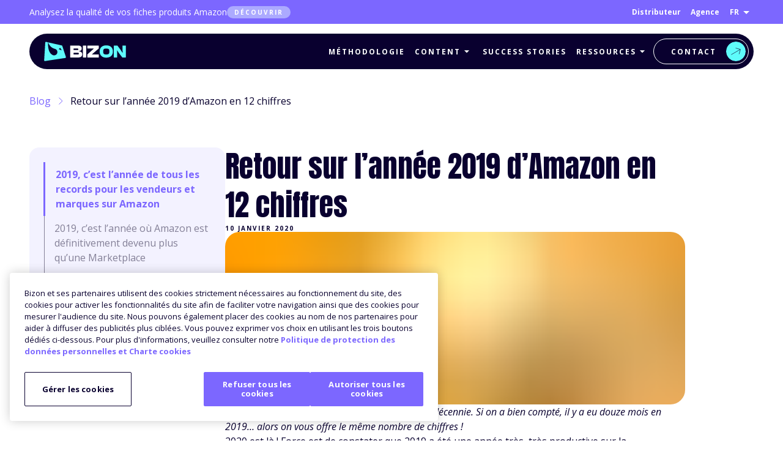

--- FILE ---
content_type: text/html; charset=utf-8
request_url: https://www.bizon.solutions/fr/blog/retour-sur-lannee-2019-damazon-en-12-chiffres
body_size: 27172
content:
<!DOCTYPE html><html lang="fr" style="scroll-behavior:smooth"><head><meta charSet="utf-8" data-next-head=""/><meta name="viewport" content="width=device-width, initial-scale=1" data-next-head=""/><script async="" src="https://analytics.ahrefs.com/analytics.js" data-key="U4pelv6ZN4+9KRVh5kbAlA" data-next-head=""></script><meta name="theme-color" content="#7c67ff" data-next-head=""/><meta property="fb:app_id" content="596781027460514" data-next-head=""/><meta name="facebook-domain-verification" content="wprzg3491pvevw2jlmb9vf66tl0t08" data-next-head=""/><meta property="og:url" content="https://www.bizon.solutions/fr/blog/retour-sur-lannee-2019-damazon-en-12-chiffres" data-next-head=""/><link sizes="16x16" type="image/png" rel="icon" href="https://www.datocms-assets.com/22642/1713372249-favicon-website.png?auto=format&amp;h=16&amp;w=16" data-next-head=""/><link sizes="32x32" type="image/png" rel="icon" href="https://www.datocms-assets.com/22642/1713372249-favicon-website.png?auto=format&amp;h=32&amp;w=32" data-next-head=""/><link sizes="96x96" type="image/png" rel="icon" href="https://www.datocms-assets.com/22642/1713372249-favicon-website.png?auto=format&amp;h=96&amp;w=96" data-next-head=""/><link sizes="192x192" type="image/png" rel="icon" href="https://www.datocms-assets.com/22642/1713372249-favicon-website.png?auto=format&amp;h=192&amp;w=192" data-next-head=""/><title data-next-head="">Retour sur l’année 2019 d’Amazon en 12 chiffres  - Bizon</title><meta property="og:title" content="Retour sur l’année 2019 d’Amazon en 12 chiffres " data-next-head=""/><meta name="twitter:title" content="Retour sur l’année 2019 d’Amazon en 12 chiffres " data-next-head=""/><meta name="description" content="Des chiffres sur Amazon, on en a plein. On a fait beaucoup d&#x27;efforts pour n&#x27;en garder que 12 et vous résumer 2019 sur le Blog Bizon." data-next-head=""/><meta property="og:description" content="Des chiffres sur Amazon, on en a plein. On a fait beaucoup d&#x27;efforts pour n&#x27;en garder que 12 et vous résumer 2019 sur le Blog Bizon." data-next-head=""/><meta name="twitter:description" content="Des chiffres sur Amazon, on en a plein. On a fait beaucoup d&#x27;efforts pour n&#x27;en garder que 12 et vous résumer 2019 sur le Blog Bizon." data-next-head=""/><meta property="og:image" content="https://www.datocms-assets.com/22642/1687877778-adobestock_285257718_editorial_use_only.jpeg?auto=format&amp;fit=max&amp;w=1200" data-next-head=""/><meta property="og:image:width" content="1200" data-next-head=""/><meta property="og:image:height" content="800" data-next-head=""/><meta property="og:image:alt" content="un main qui tient un papier avec le A du logo Amazon" data-next-head=""/><meta name="twitter:image" content="https://www.datocms-assets.com/22642/1687877778-adobestock_285257718_editorial_use_only.jpeg?auto=format&amp;fit=max&amp;w=1200" data-next-head=""/><meta name="twitter:image:alt" content="un main qui tient un papier avec le A du logo Amazon" data-next-head=""/><meta property="og:locale" content="fr" data-next-head=""/><meta property="og:type" content="article" data-next-head=""/><meta property="og:site_name" content="Bizon" data-next-head=""/><meta property="article:modified_time" content="2024-04-22T15:16:59Z" data-next-head=""/><meta property="article:publisher" content="https://www.facebook.com/bizon.solutions" data-next-head=""/><meta name="twitter:card" content="summary" data-next-head=""/><meta name="twitter:site" content="@bizonsolutions" data-next-head=""/><link rel="alternate" href="https://www.bizon.solutions/en/blog/amazons-2019-year-in-review-in-12-figures" hrefLang="en" data-next-head=""/><link rel="alternate" href="https://www.bizon.solutions/fr/blog/retour-sur-lannee-2019-damazon-en-12-chiffres" hrefLang="fr" data-next-head=""/><link rel="alternate" href="https://www.bizon.solutions/en/blog/amazons-2019-year-in-review-in-12-figures" hrefLang="x-default" data-next-head=""/><link rel="canonical" href="https://www.bizon.solutions/fr/blog/retour-sur-lannee-2019-damazon-en-12-chiffres" data-next-head=""/><meta name="emotion-insertion-point" content=""/><link rel="preload" href="/_next/static/media/daf789e4474d0d90.p.855fa550.woff2" as="font" type="font/woff2" crossorigin="anonymous" data-next-font=""/><link rel="preload" href="/_next/static/media/9e9f04e3c37952ab.p.4d24b8e7.woff2" as="font" type="font/woff2" crossorigin="anonymous" data-next-font=""/><link rel="preload" href="/_next/static/media/6a2a07d7d0d0c623.p.2273ff1a.woff2" as="font" type="font/woff2" crossorigin="anonymous" data-next-font=""/><link rel="preload" href="/_next/static/media/e49091ae4395b5b9.p.900cf21d.woff2" as="font" type="font/woff2" crossorigin="anonymous" data-next-font=""/><link rel="preload" href="/_next/static/media/2aec202ebfcf461b.p.d55a2306.woff2" as="font" type="font/woff2" crossorigin="anonymous" data-next-font=""/><link rel="preload" href="/_next/static/media/cf514f5d0007dafa.p.417aa1a2.woff2" as="font" type="font/woff2" crossorigin="anonymous" data-next-font=""/><link rel="preload" href="/_next/static/chunks/11abe1bc72311e0a.css?dpl=dpl_A2X9NKHLAF2ZnrDrkrFLZjuSQFrD" as="style"/><link rel="preload" href="/_next/static/chunks/62f96c8972ba2e4f.css?dpl=dpl_A2X9NKHLAF2ZnrDrkrFLZjuSQFrD" as="style"/><script type="application/ld+json" data-next-head="">{"@context":"https://schema.org","@graph":[{"@type":"Organization","@id":"https://www.bizon.solutions/#organization","name":"Bizon","logo":{"@type":"ImageObject","@id":"https://www.bizon.solutions/#logo","url":"https://www.datocms-assets.com/22642/1594300714-logo-bizon.png","caption":"Bizon"},"url":"https://www.bizon.solutions","contactPoint":{"@type":"ContactPoint","telephone":"+33176420911","contactType":"customer service","contactOption":"TollFree","areaServed":["FR","GB","BE","CH","ES","IT","DE","NL"],"availableLanguage":["fr","en","es","it"]},"sameAs":["https://www.facebook.com/bizon.solutions","https://x.com/bizonsolutions","https://www.linkedin.com/company/bizon.solutions/","https://www.youtube.com/@BizonAgency","https://github.com/bizon","https://www.crunchbase.com/organization/bizon-solutions","https://app.livestorm.co/bizon","https://www.welcometothejungle.com/companies/bizon","https://trustfolio.co/profil/bizon-zJSAQeAjB"],"parentOrganization":{"@type":"Organization","name":"Publicis Groupe","url":"https://www.publicisgroupe.com"}},{"@type":"WebSite","@id":"https://www.bizon.solutions/#website","url":"https://www.bizon.solutions","name":"Bizon","description":"Nous boostons les marques sur les marketplaces d'Amazon. Contactez-nous et laissez l’agence Bizon optimiser vos marques ! ","publisher":{"@id":"https://www.bizon.solutions/#organization"}}]}</script><script type="application/ld+json" data-next-head="">{"@context":"https://schema.org","@graph":[{"@type":"ImageObject","@id":"https://www.bizon.solutions/fr/blog/retour-sur-lannee-2019-damazon-en-12-chiffres/#primaryimage","inLanguage":"fr","url":"https://www.datocms-assets.com/22642/1687877778-adobestock_285257718_editorial_use_only.jpeg","width":"5060","height":"3374"},{"@type":"WebPage","@id":"https://www.bizon.solutions/fr/blog/retour-sur-lannee-2019-damazon-en-12-chiffres/#webpage","url":"https://www.bizon.solutions/fr/blog/retour-sur-lannee-2019-damazon-en-12-chiffres","name":"Retour sur l’année 2019 d’Amazon en 12 chiffres ","isPartOf":{"@id":"https://www.bizon.solutions/#website"},"primaryImageOfPage":{"@id":"https://www.bizon.solutions/fr/blog/retour-sur-lannee-2019-damazon-en-12-chiffres/#primaryimage"},"datePublished":"2020-01-10T13:00:00+01:00","dateModified":"2024-04-22T17:16:59+02:00","description":"Retour sur l’année 2019 d’Amazon en 12 chiffres","inLanguage":"fr","potentialAction":[{"@type":"ReadAction","target":["https://www.bizon.solutions/fr/blog/retour-sur-lannee-2019-damazon-en-12-chiffres"]}]},{"@type":"BlogPosting","@id":"https://www.bizon.solutions/fr/blog/retour-sur-lannee-2019-damazon-en-12-chiffres/#article","isPartOf":{"@id":"https://www.bizon.solutions/fr/blog/retour-sur-lannee-2019-damazon-en-12-chiffres/#webpage"},"headline":"Retour sur l’année 2019 d’Amazon en 12 chiffres","author":{"@type":"Person","name":"Alexandre Darrigo"},"datePublished":"2020-01-10T13:00:00+01:00","dateModified":"2024-04-22T17:16:59+02:00","mainEntityOfPage":{"@id":"https://www.bizon.solutions/fr/blog/retour-sur-lannee-2019-damazon-en-12-chiffres/#webpage"},"publisher":{"@id":"https://www.bizon.solutions/#organization"},"image":{"@id":"https://www.bizon.solutions/fr/blog/retour-sur-lannee-2019-damazon-en-12-chiffres/#primaryimage"},"inLanguage":"fr"},{"@type":"BreadcrumbList","itemListElement":[{"@type":"ListItem","position":1,"name":"Blog","item":"https://www.bizon.solutions/fr/blog#website"},{"@type":"ListItem","position":2,"name":"Retour sur l’année 2019 d’Amazon en 12 chiffres"}]}]}</script><script id="ot-optanon-wrapper" data-nscript="beforeInteractive">function OptanonWrapper() {}</script><link rel="stylesheet" href="/_next/static/chunks/11abe1bc72311e0a.css?dpl=dpl_A2X9NKHLAF2ZnrDrkrFLZjuSQFrD" data-n-g=""/><link rel="stylesheet" href="/_next/static/chunks/62f96c8972ba2e4f.css?dpl=dpl_A2X9NKHLAF2ZnrDrkrFLZjuSQFrD" data-n-g=""/><noscript data-n-css=""></noscript><script defer="" noModule="" src="/_next/static/chunks/a6dad97d9634a72d.js?dpl=dpl_A2X9NKHLAF2ZnrDrkrFLZjuSQFrD"></script><script id="onetrust-autoblock" src="https://cdn.cookielaw.org/consent/0191e547-e090-7ec4-b74d-48def6191287/OtAutoBlock.js" defer="" data-nscript="beforeInteractive"></script><script id="onetrust-sdk" src="https://cdn.cookielaw.org/consent/0191e547-e090-7ec4-b74d-48def6191287/otSDKStub.js" data-document-language="true" data-domain-script="0191e547-e090-7ec4-b74d-48def6191287" defer="" data-nscript="beforeInteractive"></script><script src="/_next/static/chunks/61915aeadaaf2918.js?dpl=dpl_A2X9NKHLAF2ZnrDrkrFLZjuSQFrD" defer=""></script><script src="/_next/static/chunks/d3aaf4bc5e4991fc.js?dpl=dpl_A2X9NKHLAF2ZnrDrkrFLZjuSQFrD" defer=""></script><script src="/_next/static/chunks/07678d1cef82f128.js?dpl=dpl_A2X9NKHLAF2ZnrDrkrFLZjuSQFrD" defer=""></script><script src="/_next/static/chunks/4c0c6bee6f39089f.js?dpl=dpl_A2X9NKHLAF2ZnrDrkrFLZjuSQFrD" defer=""></script><script src="/_next/static/chunks/096ede19b80b171b.js?dpl=dpl_A2X9NKHLAF2ZnrDrkrFLZjuSQFrD" defer=""></script><script src="/_next/static/chunks/aa4f49a21547807f.js?dpl=dpl_A2X9NKHLAF2ZnrDrkrFLZjuSQFrD" defer=""></script><script src="/_next/static/chunks/bfeaaca2c37bbc21.js?dpl=dpl_A2X9NKHLAF2ZnrDrkrFLZjuSQFrD" defer=""></script><script src="/_next/static/chunks/8bb5e8446f87d198.js?dpl=dpl_A2X9NKHLAF2ZnrDrkrFLZjuSQFrD" defer=""></script><script src="/_next/static/chunks/50c651b3f18709d5.js?dpl=dpl_A2X9NKHLAF2ZnrDrkrFLZjuSQFrD" defer=""></script><script src="/_next/static/chunks/296936be3a63baba.js?dpl=dpl_A2X9NKHLAF2ZnrDrkrFLZjuSQFrD" defer=""></script><script src="/_next/static/chunks/e5db826a9158bed0.js?dpl=dpl_A2X9NKHLAF2ZnrDrkrFLZjuSQFrD" defer=""></script><script src="/_next/static/chunks/e7b3ba7549570bfe.js?dpl=dpl_A2X9NKHLAF2ZnrDrkrFLZjuSQFrD" defer=""></script><script src="/_next/static/chunks/turbopack-d4033433d3d7aeee.js?dpl=dpl_A2X9NKHLAF2ZnrDrkrFLZjuSQFrD" defer=""></script><script src="/_next/static/chunks/d7a2e18bd0a63b33.js?dpl=dpl_A2X9NKHLAF2ZnrDrkrFLZjuSQFrD" defer=""></script><script src="/_next/static/chunks/8e71f9fec689358b.js?dpl=dpl_A2X9NKHLAF2ZnrDrkrFLZjuSQFrD" defer=""></script><script src="/_next/static/chunks/e1c82abb09a40ec6.js?dpl=dpl_A2X9NKHLAF2ZnrDrkrFLZjuSQFrD" defer=""></script><script src="/_next/static/chunks/692655e0bf6bd4be.js?dpl=dpl_A2X9NKHLAF2ZnrDrkrFLZjuSQFrD" defer=""></script><script src="/_next/static/chunks/103d8749465058cb.js?dpl=dpl_A2X9NKHLAF2ZnrDrkrFLZjuSQFrD" defer=""></script><script src="/_next/static/chunks/c577989651bb7164.js?dpl=dpl_A2X9NKHLAF2ZnrDrkrFLZjuSQFrD" defer=""></script><script src="/_next/static/chunks/turbopack-bf7129f2030e6e61.js?dpl=dpl_A2X9NKHLAF2ZnrDrkrFLZjuSQFrD" defer=""></script><script src="/_next/static/CEt-wKv3kC-UmT0rJ18Vo/_ssgManifest.js?dpl=dpl_A2X9NKHLAF2ZnrDrkrFLZjuSQFrD" defer=""></script><script src="/_next/static/CEt-wKv3kC-UmT0rJ18Vo/_buildManifest.js?dpl=dpl_A2X9NKHLAF2ZnrDrkrFLZjuSQFrD" defer=""></script></head><body><div id="__next"><style data-emotion="css-global 1crpcmb">html{-webkit-font-smoothing:antialiased;-moz-osx-font-smoothing:grayscale;box-sizing:border-box;-webkit-text-size-adjust:100%;}*,*::before,*::after{box-sizing:inherit;}strong,b{font-weight:700;}body{margin:0;color:var(--biz-palette-text-primary);font-family:'Open Sans',system-ui,sans-serif;font-weight:400;font-size:1rem;line-height:1.5;background-color:var(--biz-palette-background-default);}@media print{body{background-color:var(--biz-palette-common-white);}}body::backdrop{background-color:var(--biz-palette-background-default);}{-webkit-print-color-scheme:light;color-scheme:light;}</style><style data-emotion="css 12q3anv">.css-12q3anv{background-color:var(--biz-palette-purple-700);color:var(--biz-palette-background-default);padding-top:var(--biz-spacing);padding-bottom:var(--biz-spacing);position:relative;z-index:var(--biz-zIndex-appBar);}</style><div class="MuiBox-root css-12q3anv"><style data-emotion="css 4mgsu0">.css-4mgsu0{width:100%;margin-left:auto;box-sizing:border-box;margin-right:auto;padding-left:calc(2 * var(--biz-spacing));padding-right:calc(2 * var(--biz-spacing));}@media (min-width:600px){.css-4mgsu0{padding-left:calc(3 * var(--biz-spacing));padding-right:calc(3 * var(--biz-spacing));}}@media (min-width:1440px){.css-4mgsu0{max-width:1440px;}}@media (min-width:0px){.css-4mgsu0{padding-left:calc(3 * var(--biz-spacing));padding-right:calc(3 * var(--biz-spacing));}}@media (min-width:900px){.css-4mgsu0{padding-left:calc(6 * var(--biz-spacing));padding-right:calc(6 * var(--biz-spacing));}}</style><div class="MuiContainer-root MuiContainer-maxWidthXl css-4mgsu0"><style data-emotion="css 1ro501b">.css-1ro501b{display:-webkit-box;display:-webkit-flex;display:-ms-flexbox;display:flex;gap:calc(2 * var(--biz-spacing));-webkit-align-items:center;-webkit-box-align:center;-ms-flex-align:center;align-items:center;}</style><div class="MuiBox-root css-1ro501b"><style data-emotion="css 1bxdce1">.css-1bxdce1{display:-webkit-box;display:-webkit-flex;display:-ms-flexbox;display:flex;-webkit-align-items:center;-webkit-box-align:center;-ms-flex-align:center;align-items:center;-webkit-box-pack:center;-ms-flex-pack:center;-webkit-justify-content:center;justify-content:center;}@media (min-width:0px){.css-1bxdce1{text-align:center;gap:var(--biz-spacing);-webkit-box-flex-wrap:wrap;-webkit-flex-wrap:wrap;-ms-flex-wrap:wrap;flex-wrap:wrap;}}@media (min-width:900px){.css-1bxdce1{text-align:left;gap:calc(2 * var(--biz-spacing));-webkit-box-flex-wrap:nowrap;-webkit-flex-wrap:nowrap;-ms-flex-wrap:nowrap;flex-wrap:nowrap;}}</style><div class="MuiBox-root css-1bxdce1"><style data-emotion="css 1joyo3f">.css-1joyo3f{margin:0;font-family:'Open Sans',system-ui,sans-serif;font-size:14px;line-height:1.28571;}</style><p class="MuiTypography-root MuiTypography-body-s css-1joyo3f">Analysez la qualité de vos fiches produits Amazon</p><style data-emotion="css k008qs">.css-k008qs{display:-webkit-box;display:-webkit-flex;display:-ms-flexbox;display:flex;}</style><div class="MuiBox-root css-k008qs"><style data-emotion="css ycsfxw">.css-ycsfxw{-webkit-text-decoration:none;text-decoration:none;background-color:var(--biz-palette-purple-600);font-family:'Open Sans',system-ui,sans-serif;font-size:10px;font-weight:700;line-height:1.2;letter-spacing:2px;text-transform:uppercase;color:var(--biz-palette-background-default);padding-top:4px;padding-bottom:4px;padding-left:12px;padding-right:12px;border-radius:calc(8 * var(--biz-shape-borderRadius));white-space:nowrap;}@media (max-width: 1200px){.css-ycsfxw{font-weight:700;letter-spacing:1px;}}.css-ycsfxw:hover,.css-ycsfxw:focus{background-color:var(--biz-palette-purple-800);}</style><style data-emotion="css 4mkqfp">.css-4mkqfp{margin:0;font:inherit;line-height:inherit;letter-spacing:inherit;color:var(--biz-palette-primary-main);-webkit-text-decoration:none;text-decoration:none;background-color:var(--biz-palette-purple-600);font-family:'Open Sans',system-ui,sans-serif;font-size:10px;font-weight:700;line-height:1.2;letter-spacing:2px;text-transform:uppercase;color:var(--biz-palette-background-default);padding-top:4px;padding-bottom:4px;padding-left:12px;padding-right:12px;border-radius:calc(8 * var(--biz-shape-borderRadius));white-space:nowrap;}@media (max-width: 1200px){.css-4mkqfp{font-weight:700;letter-spacing:1px;}}.css-4mkqfp:hover,.css-4mkqfp:focus{background-color:var(--biz-palette-purple-800);}</style><a class="MuiTypography-root MuiTypography-inherit MuiLink-root MuiLink-underlineNone css-4mkqfp" href="/fr/analysez-vos-fiches-produits-amazon">Découvrir</a></div></div><style data-emotion="css f3j4fe">.css-f3j4fe{margin-left:auto;}@media (min-width:0px){.css-f3j4fe{display:none;}}@media (min-width:900px){.css-f3j4fe{display:block;}}</style><div class="MuiBox-root css-f3j4fe"><style data-emotion="css xs9vrg">.css-xs9vrg{display:-webkit-box;display:-webkit-flex;display:-ms-flexbox;display:flex;-webkit-flex-direction:row;-ms-flex-direction:row;flex-direction:row;gap:calc(2 * var(--biz-spacing));height:100%;-webkit-align-items:center;-webkit-box-align:center;-ms-flex-align:center;align-items:center;}</style><div class="MuiStack-root css-xs9vrg"><style data-emotion="css 1dpv343">.css-1dpv343{display:-webkit-inline-box;display:-webkit-inline-flex;display:-ms-inline-flexbox;display:inline-flex;-webkit-align-items:center;-webkit-box-align:center;-ms-flex-align:center;align-items:center;-webkit-box-pack:center;-ms-flex-pack:center;-webkit-justify-content:center;justify-content:center;position:relative;box-sizing:border-box;-webkit-tap-highlight-color:transparent;background-color:transparent;outline:0;border:0;margin:0;border-radius:0;padding:0;cursor:pointer;-webkit-user-select:none;-moz-user-select:none;-ms-user-select:none;user-select:none;vertical-align:middle;-moz-appearance:none;-webkit-appearance:none;-webkit-text-decoration:none;text-decoration:none;color:inherit;font-family:'Open Sans',system-ui,sans-serif;font-size:12px;line-height:1.33333;font-weight:700;color:var(--biz-palette-background-default);padding-top:4px;padding-bottom:4px;padding-left:var(--biz-spacing);padding-right:var(--biz-spacing);border-radius:10px;}.css-1dpv343::-moz-focus-inner{border-style:none;}.css-1dpv343.Mui-disabled{pointer-events:none;cursor:default;}@media print{.css-1dpv343{-webkit-print-color-adjust:exact;color-adjust:exact;}}.css-1dpv343:hover{background-color:var(--biz-palette-purple-800);}</style><a class="MuiButtonBase-root css-1dpv343" tabindex="0" href="/fr/distribution">Distributeur</a><a class="MuiButtonBase-root css-1dpv343" tabindex="0" href="/fr/agence">Agence</a><style data-emotion="css-global 1prfaxn">@-webkit-keyframes mui-auto-fill{from{display:block;}}@keyframes mui-auto-fill{from{display:block;}}@-webkit-keyframes mui-auto-fill-cancel{from{display:block;}}@keyframes mui-auto-fill-cancel{from{display:block;}}</style><style data-emotion="css 6lx08o">.css-6lx08o{display:-webkit-inline-box;display:-webkit-inline-flex;display:-ms-inline-flexbox;display:inline-flex;-webkit-align-items:center;-webkit-box-align:center;-ms-flex-align:center;align-items:center;-webkit-box-pack:center;-ms-flex-pack:center;-webkit-justify-content:center;justify-content:center;position:relative;box-sizing:border-box;-webkit-tap-highlight-color:transparent;background-color:transparent;outline:0;border:0;margin:0;border-radius:0;padding:0;cursor:pointer;-webkit-user-select:none;-moz-user-select:none;-ms-user-select:none;user-select:none;vertical-align:middle;-moz-appearance:none;-webkit-appearance:none;-webkit-text-decoration:none;text-decoration:none;color:inherit;font-family:'Open Sans',system-ui,sans-serif;font-size:12px;line-height:1.33333;font-weight:700;color:var(--biz-palette-background-default);padding-top:4px;padding-bottom:4px;padding-left:var(--biz-spacing);padding-right:var(--biz-spacing);border-radius:10px;padding:0;}.css-6lx08o::-moz-focus-inner{border-style:none;}.css-6lx08o.Mui-disabled{pointer-events:none;cursor:default;}@media print{.css-6lx08o{-webkit-print-color-adjust:exact;color-adjust:exact;}}.css-6lx08o:hover{background-color:var(--biz-palette-purple-800);}</style><button class="MuiButtonBase-root MuiInput-root MuiInput-underline MuiInputBase-root MuiInput-root MuiInput-underline MuiInputBase-colorPrimary MuiSelect-root css-6lx08o" tabindex="0" type="button"><style data-emotion="css qjofa4">.css-qjofa4{font:inherit;letter-spacing:inherit;color:currentColor;padding:4px 0 5px;border:0;box-sizing:content-box;background:none;height:1.4375em;margin:0;-webkit-tap-highlight-color:transparent;display:block;min-width:0;width:100%;-webkit-animation-name:mui-auto-fill-cancel;animation-name:mui-auto-fill-cancel;-webkit-animation-duration:10ms;animation-duration:10ms;padding-top:4px;padding-bottom:4px;padding-left:var(--biz-spacing);padding-right:var(--biz-spacing);margin-bottom:-2px;}.css-qjofa4::-webkit-input-placeholder{color:currentColor;opacity:var(--biz-opacity-inputPlaceholder);-webkit-transition:opacity 200ms cubic-bezier(0.4, 0, 0.2, 1) 0ms;transition:opacity 200ms cubic-bezier(0.4, 0, 0.2, 1) 0ms;}.css-qjofa4::-moz-placeholder{color:currentColor;opacity:var(--biz-opacity-inputPlaceholder);-webkit-transition:opacity 200ms cubic-bezier(0.4, 0, 0.2, 1) 0ms;transition:opacity 200ms cubic-bezier(0.4, 0, 0.2, 1) 0ms;}.css-qjofa4::-ms-input-placeholder{color:currentColor;opacity:var(--biz-opacity-inputPlaceholder);-webkit-transition:opacity 200ms cubic-bezier(0.4, 0, 0.2, 1) 0ms;transition:opacity 200ms cubic-bezier(0.4, 0, 0.2, 1) 0ms;}.css-qjofa4:focus{outline:0;}.css-qjofa4:invalid{box-shadow:none;}.css-qjofa4::-webkit-search-decoration{-webkit-appearance:none;}label[data-shrink=false]+.MuiInputBase-formControl .css-qjofa4::-webkit-input-placeholder{opacity:0!important;}label[data-shrink=false]+.MuiInputBase-formControl .css-qjofa4::-moz-placeholder{opacity:0!important;}label[data-shrink=false]+.MuiInputBase-formControl .css-qjofa4::-ms-input-placeholder{opacity:0!important;}label[data-shrink=false]+.MuiInputBase-formControl .css-qjofa4:focus::-webkit-input-placeholder{opacity:var(--biz-opacity-inputPlaceholder);}label[data-shrink=false]+.MuiInputBase-formControl .css-qjofa4:focus::-moz-placeholder{opacity:var(--biz-opacity-inputPlaceholder);}label[data-shrink=false]+.MuiInputBase-formControl .css-qjofa4:focus::-ms-input-placeholder{opacity:var(--biz-opacity-inputPlaceholder);}.css-qjofa4.Mui-disabled{opacity:1;-webkit-text-fill-color:var(--biz-palette-text-disabled);}.css-qjofa4:-webkit-autofill{-webkit-animation-duration:5000s;animation-duration:5000s;-webkit-animation-name:mui-auto-fill;animation-name:mui-auto-fill;}</style><style data-emotion="css 6xd6ra">.css-6xd6ra{-moz-appearance:none;-webkit-appearance:none;-webkit-user-select:none;-moz-user-select:none;-ms-user-select:none;user-select:none;border-radius:0;cursor:pointer;font:inherit;letter-spacing:inherit;color:currentColor;padding:4px 0 5px;border:0;box-sizing:content-box;background:none;height:1.4375em;margin:0;-webkit-tap-highlight-color:transparent;display:block;min-width:0;width:100%;-webkit-animation-name:mui-auto-fill-cancel;animation-name:mui-auto-fill-cancel;-webkit-animation-duration:10ms;animation-duration:10ms;padding-top:4px;padding-bottom:4px;padding-left:var(--biz-spacing);padding-right:var(--biz-spacing);margin-bottom:-2px;}.css-6xd6ra:focus{border-radius:0;}.css-6xd6ra.Mui-disabled{cursor:default;}.css-6xd6ra[multiple]{height:auto;}.css-6xd6ra:not([multiple]) option,.css-6xd6ra:not([multiple]) optgroup{background-color:var(--biz-palette-background-paper);}.css-6xd6ra.css-6xd6ra.css-6xd6ra{padding-right:24px;min-width:16px;}.css-6xd6ra.MuiSelect-select{height:auto;min-height:1.4375em;text-overflow:ellipsis;white-space:nowrap;overflow:hidden;}.css-6xd6ra.MuiSelect-select:focus{background-color:transparent;}.css-6xd6ra::-webkit-input-placeholder{color:currentColor;opacity:var(--biz-opacity-inputPlaceholder);-webkit-transition:opacity 200ms cubic-bezier(0.4, 0, 0.2, 1) 0ms;transition:opacity 200ms cubic-bezier(0.4, 0, 0.2, 1) 0ms;}.css-6xd6ra::-moz-placeholder{color:currentColor;opacity:var(--biz-opacity-inputPlaceholder);-webkit-transition:opacity 200ms cubic-bezier(0.4, 0, 0.2, 1) 0ms;transition:opacity 200ms cubic-bezier(0.4, 0, 0.2, 1) 0ms;}.css-6xd6ra::-ms-input-placeholder{color:currentColor;opacity:var(--biz-opacity-inputPlaceholder);-webkit-transition:opacity 200ms cubic-bezier(0.4, 0, 0.2, 1) 0ms;transition:opacity 200ms cubic-bezier(0.4, 0, 0.2, 1) 0ms;}.css-6xd6ra:focus{outline:0;}.css-6xd6ra:invalid{box-shadow:none;}.css-6xd6ra::-webkit-search-decoration{-webkit-appearance:none;}label[data-shrink=false]+.MuiInputBase-formControl .css-6xd6ra::-webkit-input-placeholder{opacity:0!important;}label[data-shrink=false]+.MuiInputBase-formControl .css-6xd6ra::-moz-placeholder{opacity:0!important;}label[data-shrink=false]+.MuiInputBase-formControl .css-6xd6ra::-ms-input-placeholder{opacity:0!important;}label[data-shrink=false]+.MuiInputBase-formControl .css-6xd6ra:focus::-webkit-input-placeholder{opacity:var(--biz-opacity-inputPlaceholder);}label[data-shrink=false]+.MuiInputBase-formControl .css-6xd6ra:focus::-moz-placeholder{opacity:var(--biz-opacity-inputPlaceholder);}label[data-shrink=false]+.MuiInputBase-formControl .css-6xd6ra:focus::-ms-input-placeholder{opacity:var(--biz-opacity-inputPlaceholder);}.css-6xd6ra.Mui-disabled{opacity:1;-webkit-text-fill-color:var(--biz-palette-text-disabled);}.css-6xd6ra:-webkit-autofill{-webkit-animation-duration:5000s;animation-duration:5000s;-webkit-animation-name:mui-auto-fill;animation-name:mui-auto-fill;}</style><div tabindex="0" role="combobox" aria-expanded="false" aria-haspopup="listbox" class="MuiSelect-select MuiSelect-standard MuiInputBase-input MuiInput-input css-6xd6ra">FR</div><style data-emotion="css 147e5lo">.css-147e5lo{bottom:0;left:0;position:absolute;opacity:0;pointer-events:none;width:100%;box-sizing:border-box;}</style><input aria-invalid="false" aria-hidden="true" tabindex="-1" class="MuiSelect-nativeInput css-147e5lo" value="fr"/><style data-emotion="css mlmldt">.css-mlmldt{position:absolute;right:0;top:calc(50% - .5em);pointer-events:none;color:var(--biz-palette-action-active);color:var(--biz-palette-background-default);}.css-mlmldt.Mui-disabled{color:var(--biz-palette-action-disabled);}</style><style data-emotion="css 1f6kcsd">.css-1f6kcsd{-webkit-user-select:none;-moz-user-select:none;-ms-user-select:none;user-select:none;width:1em;height:1em;display:inline-block;-webkit-flex-shrink:0;-ms-flex-negative:0;flex-shrink:0;-webkit-transition:fill 300ms cubic-bezier(0.4, 0, 0.2, 1) 0ms;transition:fill 300ms cubic-bezier(0.4, 0, 0.2, 1) 0ms;fill:currentColor;font-size:1.5rem;position:absolute;right:0;top:calc(50% - .5em);pointer-events:none;color:var(--biz-palette-action-active);color:var(--biz-palette-background-default);}.css-1f6kcsd.Mui-disabled{color:var(--biz-palette-action-disabled);}</style><svg class="MuiSvgIcon-root MuiSvgIcon-fontSizeMedium MuiSelect-icon MuiSelect-iconStandard css-1f6kcsd" focusable="false" aria-hidden="true" viewBox="0 0 24 24"><path d="M7 10l5 5 5-5z"></path></svg></button></div></div></div></div></div><style data-emotion="css 1hq0zna">.css-1hq0zna{height:100px;width:100%;position:absolute;}</style><div class="MuiBox-root css-1hq0zna"></div><style data-emotion="css 331tt8">.css-331tt8{padding-top:calc(2 * var(--biz-spacing));z-index:var(--biz-zIndex-appBar);position:-webkit-sticky;position:sticky;top:0;}</style><div class="MuiBox-root css-331tt8"><style data-emotion="css 4mgsu0">.css-4mgsu0{width:100%;margin-left:auto;box-sizing:border-box;margin-right:auto;padding-left:calc(2 * var(--biz-spacing));padding-right:calc(2 * var(--biz-spacing));}@media (min-width:600px){.css-4mgsu0{padding-left:calc(3 * var(--biz-spacing));padding-right:calc(3 * var(--biz-spacing));}}@media (min-width:1440px){.css-4mgsu0{max-width:1440px;}}@media (min-width:0px){.css-4mgsu0{padding-left:calc(3 * var(--biz-spacing));padding-right:calc(3 * var(--biz-spacing));}}@media (min-width:900px){.css-4mgsu0{padding-left:calc(6 * var(--biz-spacing));padding-right:calc(6 * var(--biz-spacing));}}</style><div class="MuiContainer-root MuiContainer-maxWidthXl css-4mgsu0"><div class="MuiBox-root css-0"><style data-emotion="css 12cfcrm">.css-12cfcrm{display:-webkit-box;display:-webkit-flex;display:-ms-flexbox;display:flex;background-color:var(--biz-palette-indigo-800);padding:var(--biz-spacing);padding-left:calc(3 * var(--biz-spacing));border-radius:1000px;-webkit-align-items:center;-webkit-box-align:center;-ms-flex-align:center;align-items:center;}</style><div class="MuiBox-root css-12cfcrm"><style data-emotion="css k008qs">.css-k008qs{display:-webkit-box;display:-webkit-flex;display:-ms-flexbox;display:flex;}</style><a class="MuiBox-root css-k008qs" href="/fr"><img alt="Bizon" loading="lazy" width="134" height="32" decoding="async" data-nimg="1" style="color:transparent" src="/_next/static/media/bizon-logo-dark.28dcd0a1.svg?dpl=dpl_A2X9NKHLAF2ZnrDrkrFLZjuSQFrD"/></a><style data-emotion="css 19qvm1p">.css-19qvm1p{margin-left:auto;display:-webkit-box;display:-webkit-flex;display:-ms-flexbox;display:flex;-webkit-align-items:center;-webkit-box-align:center;-ms-flex-align:center;align-items:center;gap:calc(3 * var(--biz-spacing));}</style><div class="MuiBox-root css-19qvm1p"><style data-emotion="css rf15ly">.css-rf15ly{-webkit-align-items:center;-webkit-box-align:center;-ms-flex-align:center;align-items:center;gap:calc(3 * var(--biz-spacing));}@media (min-width:0px){.css-rf15ly{display:none;}}@media (min-width:1200px){.css-rf15ly{display:-webkit-box;display:-webkit-flex;display:-ms-flexbox;display:flex;}}</style><div class="MuiBox-root css-rf15ly"><style data-emotion="css axa3v6">.css-axa3v6{display:-webkit-inline-box;display:-webkit-inline-flex;display:-ms-inline-flexbox;display:inline-flex;-webkit-align-items:center;-webkit-box-align:center;-ms-flex-align:center;align-items:center;-webkit-box-pack:center;-ms-flex-pack:center;-webkit-justify-content:center;justify-content:center;position:relative;box-sizing:border-box;-webkit-tap-highlight-color:transparent;background-color:transparent;outline:0;border:0;margin:0;border-radius:0;padding:0;cursor:pointer;-webkit-user-select:none;-moz-user-select:none;-ms-user-select:none;user-select:none;vertical-align:middle;-moz-appearance:none;-webkit-appearance:none;-webkit-text-decoration:none;text-decoration:none;color:inherit;font-family:'Open Sans',system-ui,sans-serif;font-size:12px;line-height:1.33333;font-weight:700;letter-spacing:2px;text-transform:uppercase;color:var(--biz-palette-background-default);padding:var(--biz-spacing);}.css-axa3v6::-moz-focus-inner{border-style:none;}.css-axa3v6.Mui-disabled{pointer-events:none;cursor:default;}@media print{.css-axa3v6{-webkit-print-color-adjust:exact;color-adjust:exact;}}@media (max-width: 1200px){.css-axa3v6{letter-spacing:1px;}}.css-axa3v6:hover,.css-axa3v6:focus{color:var(--biz-palette-secondary-main);}</style><a class="MuiButtonBase-root css-axa3v6" tabindex="0" href="/fr/methodologie">Méthodologie</a><div><button class="MuiButtonBase-root css-axa3v6" tabindex="-1" type="button" aria-haspopup="true">Content<style data-emotion="css 1pi2lzz">.css-1pi2lzz{-webkit-user-select:none;-moz-user-select:none;-ms-user-select:none;user-select:none;width:1em;height:1em;display:inline-block;-webkit-flex-shrink:0;-ms-flex-negative:0;flex-shrink:0;-webkit-transition:fill 300ms cubic-bezier(0.4, 0, 0.2, 1) 0ms;transition:fill 300ms cubic-bezier(0.4, 0, 0.2, 1) 0ms;fill:currentColor;font-size:1.25rem;}</style><svg class="MuiSvgIcon-root MuiSvgIcon-fontSizeSmall css-1pi2lzz" focusable="false" aria-hidden="true" viewBox="0 0 24 24"><path d="m7 10 5 5 5-5z"></path></svg></button></div><a class="MuiButtonBase-root css-axa3v6" tabindex="0" href="/fr/success-stories">Success stories</a><div><button class="MuiButtonBase-root css-axa3v6" tabindex="-1" type="button" aria-haspopup="true">Ressources<svg class="MuiSvgIcon-root MuiSvgIcon-fontSizeSmall css-1pi2lzz" focusable="false" aria-hidden="true" viewBox="0 0 24 24"><path d="m7 10 5 5 5-5z"></path></svg></button></div></div><style data-emotion="css 1rzpyz8">.css-1rzpyz8{display:-webkit-inline-box;display:-webkit-inline-flex;display:-ms-inline-flexbox;display:inline-flex;-webkit-align-items:center;-webkit-box-align:center;-ms-flex-align:center;align-items:center;-webkit-box-pack:center;-ms-flex-pack:center;-webkit-justify-content:center;justify-content:center;position:relative;box-sizing:border-box;-webkit-tap-highlight-color:transparent;background-color:transparent;outline:0;border:0;margin:0;border-radius:0;padding:0;cursor:pointer;-webkit-user-select:none;-moz-user-select:none;-ms-user-select:none;user-select:none;vertical-align:middle;-moz-appearance:none;-webkit-appearance:none;-webkit-text-decoration:none;text-decoration:none;color:inherit;border:1px solid;border-color:var(--biz-palette-background-default);color:var(--biz-palette-background-default);background-color:var(--biz-palette-indigo-800);border-radius:100px;padding:4px;background-color:transparent;}.css-1rzpyz8::-moz-focus-inner{border-style:none;}.css-1rzpyz8.Mui-disabled{pointer-events:none;cursor:default;}@media print{.css-1rzpyz8{-webkit-print-color-adjust:exact;color-adjust:exact;}}@media (min-width:0px){.css-1rzpyz8{display:none;}}@media (min-width:900px){.css-1rzpyz8{display:block;}}</style><a class="MuiButtonBase-root css-1rzpyz8" tabindex="0" href="/fr/contact"><style data-emotion="css 15c13yl">.css-15c13yl{height:100%;display:-webkit-box;display:-webkit-flex;display:-ms-flexbox;display:flex;-webkit-align-items:center;-webkit-box-align:center;-ms-flex-align:center;align-items:center;}</style><div class="MuiBox-root css-15c13yl" tabindex="0"><style data-emotion="css 43spow">.css-43spow{margin:0;font-family:'Open Sans',system-ui,sans-serif;font-size:12px;line-height:1.33333;font-weight:700;letter-spacing:2px;text-transform:uppercase;overflow:hidden;text-overflow:ellipsis;white-space:nowrap;padding-left:24px;padding-right:16px;padding-top:8px;padding-bottom:8px;}@media (max-width: 1200px){.css-43spow{letter-spacing:1px;}}</style><span class="MuiTypography-root MuiTypography-button-s MuiTypography-noWrap css-43spow">Contact</span><style data-emotion="css 1do3slt">.css-1do3slt{overflow:hidden;position:relative;border-radius:50%;}</style><div class="MuiBox-root css-1do3slt"><style data-emotion="css dmkzz2">.css-dmkzz2{display:-webkit-box;display:-webkit-flex;display:-ms-flexbox;display:flex;border-radius:50%;background-color:var(--biz-palette-secondary-main);padding:var(--biz-spacing);}</style><div class="MuiBox-root css-dmkzz2" style="transform:none"><img alt="↗" loading="lazy" width="16" height="16" decoding="async" data-nimg="1" style="color:transparent" src="/_next/static/media/arrow.a6375f1a.svg?dpl=dpl_A2X9NKHLAF2ZnrDrkrFLZjuSQFrD"/></div><style data-emotion="css 9xel7h">.css-9xel7h{display:-webkit-box;display:-webkit-flex;display:-ms-flexbox;display:flex;position:absolute;top:0;right:0;border-radius:50%;background-color:var(--biz-palette-secondary-main);padding:var(--biz-spacing);}</style><div class="MuiBox-root css-9xel7h" style="transform:translateX(-110%)"><img alt="→" loading="lazy" width="16" height="16" decoding="async" data-nimg="1" style="color:transparent" src="/_next/static/media/arrow-hover.7a17fbc2.svg?dpl=dpl_A2X9NKHLAF2ZnrDrkrFLZjuSQFrD"/></div></div></div></a><style data-emotion="css 1trl3dr">.css-1trl3dr{margin-right:calc(2 * var(--biz-spacing));}@media (min-width:0px){.css-1trl3dr{display:-webkit-box;display:-webkit-flex;display:-ms-flexbox;display:flex;}}@media (min-width:1200px){.css-1trl3dr{display:none;}}</style><div class="MuiBox-root css-1trl3dr"><style data-emotion="css 1xyhn78">.css-1xyhn78{position:relative;width:17px;height:17px;cursor:pointer;}</style><div class="MuiBox-root css-1xyhn78"><style data-emotion="css pvujtj">.css-pvujtj{position:absolute;height:1px;background-color:var(--biz-palette-background-default);border-radius:var(--biz-shape-borderRadius);left:2px;right:2px;-webkit-transition:0.3s ease-in-out;transition:0.3s ease-in-out;top:3px;}</style><div class="MuiBox-root css-pvujtj"></div><style data-emotion="css qoe2t2">.css-qoe2t2{position:absolute;height:1px;background-color:var(--biz-palette-background-default);border-radius:var(--biz-shape-borderRadius);left:2px;right:2px;-webkit-transition:0.3s ease-in-out;transition:0.3s ease-in-out;top:8px;}</style><div class="MuiBox-root css-qoe2t2"></div><div class="MuiBox-root css-qoe2t2"></div><style data-emotion="css d3kicq">.css-d3kicq{position:absolute;height:1px;background-color:var(--biz-palette-background-default);border-radius:var(--biz-shape-borderRadius);left:2px;right:2px;-webkit-transition:0.3s ease-in-out;transition:0.3s ease-in-out;top:13px;}</style><div class="MuiBox-root css-d3kicq"></div></div></div></div></div></div></div></div><style data-emotion="css o9hh3a">.css-o9hh3a{height:16px;}</style><div class="MuiBox-root css-o9hh3a"></div><style data-emotion="css az4yuy">.css-az4yuy{min-height:49vh;}</style><main class="MuiBox-root css-az4yuy"><style data-emotion="css 3ft4g3">.css-3ft4g3{width:100%;margin-left:auto;box-sizing:border-box;margin-right:auto;padding-left:calc(2 * var(--biz-spacing));padding-right:calc(2 * var(--biz-spacing));padding-top:calc(3 * var(--biz-spacing));padding-bottom:calc(3 * var(--biz-spacing));}@media (min-width:600px){.css-3ft4g3{padding-left:calc(3 * var(--biz-spacing));padding-right:calc(3 * var(--biz-spacing));}}@media (min-width:1440px){.css-3ft4g3{max-width:1440px;}}@media (min-width:0px){.css-3ft4g3{padding-left:calc(3 * var(--biz-spacing));padding-right:calc(3 * var(--biz-spacing));}}@media (min-width:900px){.css-3ft4g3{padding-left:calc(6 * var(--biz-spacing));padding-right:calc(6 * var(--biz-spacing));}}</style><div class="MuiContainer-root MuiContainer-maxWidthXl css-3ft4g3"><style data-emotion="css 1ezoovd">.css-1ezoovd{margin:0;font-family:'Open Sans',system-ui,sans-serif;font-size:16px;line-height:1.5;color:var(--biz-palette-text-secondary);}</style><nav class="MuiTypography-root MuiTypography-body-m MuiBreadcrumbs-root css-1ezoovd"><style data-emotion="css 51eq8m">.css-51eq8m{display:-webkit-box;display:-webkit-flex;display:-ms-flexbox;display:flex;-webkit-box-flex-wrap:wrap;-webkit-flex-wrap:wrap;-ms-flex-wrap:wrap;flex-wrap:wrap;-webkit-align-items:center;-webkit-box-align:center;-ms-flex-align:center;align-items:center;padding:0;margin:0;list-style:none;}</style><ol class="MuiBreadcrumbs-ol css-51eq8m"><li class="MuiBreadcrumbs-li"><style data-emotion="css 51dzfh">.css-51dzfh{-webkit-text-decoration:none;text-decoration:none;}.css-51dzfh:hover{-webkit-text-decoration:underline;text-decoration:underline;}</style><style data-emotion="css 1afw0um">.css-1afw0um{margin:0;font:inherit;line-height:inherit;letter-spacing:inherit;color:var(--biz-palette-primary-main);-webkit-text-decoration:none;text-decoration:none;}.css-1afw0um:hover{-webkit-text-decoration:underline;text-decoration:underline;}</style><a class="MuiTypography-root MuiTypography-inherit MuiLink-root MuiLink-underlineHover css-1afw0um" href="/fr/blog">Blog</a></li><style data-emotion="css 1nd5pgh">.css-1nd5pgh{display:-webkit-box;display:-webkit-flex;display:-ms-flexbox;display:flex;-webkit-user-select:none;-moz-user-select:none;-ms-user-select:none;user-select:none;margin-left:8px;margin-right:8px;}</style><li aria-hidden="true" class="MuiBreadcrumbs-separator css-1nd5pgh"><img alt="&gt;" loading="lazy" width="16" height="16" decoding="async" data-nimg="1" style="color:transparent" src="/_next/static/media/breadcrumbs-separator.6b10fd06.svg?dpl=dpl_A2X9NKHLAF2ZnrDrkrFLZjuSQFrD"/></li><li class="MuiBreadcrumbs-li"><style data-emotion="css vbeiop">.css-vbeiop{margin:0;font-family:'Open Sans',system-ui,sans-serif;font-size:16px;line-height:1.5;}</style><p class="MuiTypography-root MuiTypography-body-m css-vbeiop">Retour sur l’année 2019 d’Amazon en 12 chiffres</p></li></ol></nav><style data-emotion="css ewamov">.css-ewamov{padding-top:calc(8 * var(--biz-spacing));padding-bottom:calc(8 * var(--biz-spacing));}</style><div class="MuiBox-root css-ewamov"><style data-emotion="css 79iw4i">.css-79iw4i{--Grid-columns:12;--Grid-columnSpacing:0px;--Grid-rowSpacing:calc(7 * var(--biz-spacing));-webkit-flex-direction:row;-ms-flex-direction:row;flex-direction:row;min-width:0;box-sizing:border-box;display:-webkit-box;display:-webkit-flex;display:-ms-flexbox;display:flex;-webkit-box-flex-wrap:wrap;-webkit-flex-wrap:wrap;-ms-flex-wrap:wrap;flex-wrap:wrap;gap:var(--Grid-rowSpacing) var(--Grid-columnSpacing);}.css-79iw4i >*{--Grid-parent-columns:12;}.css-79iw4i >*{--Grid-parent-columnSpacing:0px;}@media (min-width:1200px){.css-79iw4i{--Grid-columnSpacing:calc(14 * var(--biz-spacing));}.css-79iw4i >*{--Grid-parent-columnSpacing:calc(14 * var(--biz-spacing));}}@media (min-width:1440px){.css-79iw4i{--Grid-columnSpacing:calc(22 * var(--biz-spacing));}.css-79iw4i >*{--Grid-parent-columnSpacing:calc(22 * var(--biz-spacing));}}.css-79iw4i >*{--Grid-parent-rowSpacing:calc(7 * var(--biz-spacing));}@media (min-width:1200px){.css-79iw4i{--Grid-rowSpacing:0px;}.css-79iw4i >*{--Grid-parent-rowSpacing:0px;}}</style><div class="MuiGrid-root MuiGrid-container MuiGrid-direction-xs-row css-79iw4i"><style data-emotion="css 1v2o5j7">.css-1v2o5j7{-webkit-box-flex:0;-webkit-flex-grow:0;-ms-flex-positive:0;flex-grow:0;-webkit-flex-basis:auto;-ms-flex-preferred-size:auto;flex-basis:auto;width:calc(100% * 12 / var(--Grid-parent-columns) - (var(--Grid-parent-columns) - 12) * (var(--Grid-parent-columnSpacing) / var(--Grid-parent-columns)));min-width:0;box-sizing:border-box;}@media (min-width:1200px){.css-1v2o5j7{-webkit-box-flex:0;-webkit-flex-grow:0;-ms-flex-positive:0;flex-grow:0;-webkit-flex-basis:auto;-ms-flex-preferred-size:auto;flex-basis:auto;width:calc(100% * 4 / var(--Grid-parent-columns) - (var(--Grid-parent-columns) - 4) * (var(--Grid-parent-columnSpacing) / var(--Grid-parent-columns)));}}</style><div class="MuiGrid-root MuiGrid-direction-xs-row MuiGrid-grid-xs-12 MuiGrid-grid-lg-4 css-1v2o5j7"><style data-emotion="css nwe6r1">.css-nwe6r1{display:-webkit-box;display:-webkit-flex;display:-ms-flexbox;display:flex;-webkit-flex-direction:column;-ms-flex-direction:column;flex-direction:column;gap:calc(2 * var(--biz-spacing));position:-webkit-sticky;position:sticky;top:88px;}</style><div class="MuiStack-root css-nwe6r1"><style data-emotion="css 109t90i">.css-109t90i{padding:calc(3 * var(--biz-spacing));background-color:var(--biz-palette-purple-300);border-radius:calc(4 * var(--biz-shape-borderRadius));}</style><nav class="MuiBox-root css-109t90i"><style data-emotion="css 1r1jp5w">.css-1r1jp5w{padding-top:var(--biz-spacing);padding-bottom:var(--biz-spacing);padding-left:calc(2 * var(--biz-spacing));border-left:1px solid;border-color:var(--biz-palette-indigo-500);border-left:3px solid;border-color:var(--biz-palette-primary-main);margin-left:-1px;padding-left:17px;}</style><div class="MuiBox-root css-1r1jp5w"><style data-emotion="css oo6p58">.css-oo6p58{-webkit-text-decoration:none;text-decoration:none;color:var(--biz-palette-indigo-500);color:var(--biz-palette-primary-main);font-weight:700;}.css-oo6p58:hover{-webkit-text-decoration:underline;text-decoration:underline;}</style><style data-emotion="css 1tk5v1c">.css-1tk5v1c{margin:0;font:inherit;line-height:inherit;letter-spacing:inherit;color:var(--biz-palette-indigo-500);-webkit-text-decoration:none;text-decoration:none;color:var(--biz-palette-indigo-500);color:var(--biz-palette-primary-main);font-weight:700;}.css-1tk5v1c:hover{-webkit-text-decoration:underline;text-decoration:underline;}</style><a class="MuiTypography-root MuiTypography-inherit MuiLink-root MuiLink-underlineHover css-1tk5v1c" href="/fr/blog/retour-sur-lannee-2019-damazon-en-12-chiffres#2019-cest-lannee-de-tous-les-records-pour-les-vendeurs-et-marques-sur-amazon">2019, c’est l’année de tous les records pour les vendeurs et marques sur Amazon</a></div><style data-emotion="css 1eenlsc">.css-1eenlsc{padding-top:var(--biz-spacing);padding-bottom:var(--biz-spacing);padding-left:calc(2 * var(--biz-spacing));border-left:1px solid;border-color:var(--biz-palette-indigo-500);}</style><div class="MuiBox-root css-1eenlsc"><style data-emotion="css bd7a2z">.css-bd7a2z{-webkit-text-decoration:none;text-decoration:none;color:var(--biz-palette-indigo-500);}.css-bd7a2z:hover{-webkit-text-decoration:underline;text-decoration:underline;}</style><style data-emotion="css 19auicx">.css-19auicx{margin:0;font:inherit;line-height:inherit;letter-spacing:inherit;color:var(--biz-palette-indigo-500);-webkit-text-decoration:none;text-decoration:none;color:var(--biz-palette-indigo-500);}.css-19auicx:hover{-webkit-text-decoration:underline;text-decoration:underline;}</style><a class="MuiTypography-root MuiTypography-inherit MuiLink-root MuiLink-underlineHover css-19auicx" href="/fr/blog/retour-sur-lannee-2019-damazon-en-12-chiffres#2019-cest-lannee-ou-amazon-est-definitivement-devenu-plus-quune-marketplace">2019, c’est l’année où Amazon est définitivement devenu plus qu’une Marketplace</a></div><div class="MuiBox-root css-1eenlsc"><a class="MuiTypography-root MuiTypography-inherit MuiLink-root MuiLink-underlineHover css-19auicx" href="/fr/blog/retour-sur-lannee-2019-damazon-en-12-chiffres#2019-cest-lannee-des-chiffres-qui-donnent-le-vertige-sur-amazon">2019, c’est l’année des chiffres qui donnent le vertige sur Amazon</a></div><div class="MuiBox-root css-1eenlsc"><a class="MuiTypography-root MuiTypography-inherit MuiLink-root MuiLink-underlineHover css-19auicx" href="/fr/blog/retour-sur-lannee-2019-damazon-en-12-chiffres#bonus-2019-sur-amazon-cest-aussi-lannee-des-chiffres-quon-nattendait-pas">Bonus : 2019 sur Amazon, c’est aussi l’année des chiffres qu’on n’attendait pas…</a></div></nav></div></div><style data-emotion="css hw8w31">.css-hw8w31{-webkit-box-flex:0;-webkit-flex-grow:0;-ms-flex-positive:0;flex-grow:0;-webkit-flex-basis:auto;-ms-flex-preferred-size:auto;flex-basis:auto;width:calc(100% * 12 / var(--Grid-parent-columns) - (var(--Grid-parent-columns) - 12) * (var(--Grid-parent-columnSpacing) / var(--Grid-parent-columns)));min-width:0;box-sizing:border-box;}@media (min-width:1200px){.css-hw8w31{-webkit-box-flex:0;-webkit-flex-grow:0;-ms-flex-positive:0;flex-grow:0;-webkit-flex-basis:auto;-ms-flex-preferred-size:auto;flex-basis:auto;width:calc(100% * 8 / var(--Grid-parent-columns) - (var(--Grid-parent-columns) - 8) * (var(--Grid-parent-columnSpacing) / var(--Grid-parent-columns)));}}</style><div class="MuiGrid-root MuiGrid-direction-xs-row MuiGrid-grid-xs-12 MuiGrid-grid-lg-8 css-hw8w31"><style data-emotion="css g5sc6v">.css-g5sc6v{display:-webkit-box;display:-webkit-flex;display:-ms-flexbox;display:flex;-webkit-flex-direction:column;-ms-flex-direction:column;flex-direction:column;gap:calc(5 * var(--biz-spacing));}</style><div class="MuiStack-root css-g5sc6v"><style data-emotion="css 18e4r02">.css-18e4r02{margin:0;font-family:'Anton',system-ui,sans-serif;font-weight:400;font-size:48px;line-height:1.33333;scroll-margin-top:80px;}@media (max-width: 1200px){.css-18e4r02{font-size:48px;line-height:1.33333;}}@media (max-width: 900px){.css-18e4r02{font-size:32px;line-height:1.5;}}</style><h1 class="MuiTypography-root MuiTypography-h4 css-18e4r02" id="retour-sur-lannee-2019-d-amazon-en-12-chiffres">Retour sur l’année 2019 d’Amazon en 12 chiffres</h1><style data-emotion="css 57nt3h">.css-57nt3h{margin:0;font-family:'Open Sans',system-ui,sans-serif;font-size:10px;font-weight:700;line-height:1.2;letter-spacing:2px;text-transform:uppercase;}@media (max-width: 1200px){.css-57nt3h{font-weight:700;letter-spacing:1px;}}</style><div class="MuiTypography-root MuiTypography-label-s css-57nt3h">10 janvier 2020</div><style data-emotion="css sy5yn3">.css-sy5yn3{border-radius:calc(6 * var(--biz-shape-borderRadius));overflow:hidden;}</style><div class="MuiBox-root css-sy5yn3"><div style="overflow:hidden;position:relative;width:100%;max-width:1200px"><img style="display:block;width:100%" src="[data-uri]" aria-hidden="true" alt=""/><img aria-hidden="true" alt="" src="[data-uri]" style="transition:opacity 500ms;opacity:1;position:absolute;left:-5%;top:-5%;width:110%;height:auto;max-width:none;max-height:none"/><noscript><picture><source srcSet="https://www.datocms-assets.com/22642/1687877778-adobestock_285257718_editorial_use_only.jpeg?dpr=0.25&amp;fit=crop&amp;h=450&amp;w=1200 300w,https://www.datocms-assets.com/22642/1687877778-adobestock_285257718_editorial_use_only.jpeg?dpr=0.5&amp;fit=crop&amp;h=450&amp;w=1200 600w,https://www.datocms-assets.com/22642/1687877778-adobestock_285257718_editorial_use_only.jpeg?dpr=0.75&amp;fit=crop&amp;h=450&amp;w=1200 900w,https://www.datocms-assets.com/22642/1687877778-adobestock_285257718_editorial_use_only.jpeg?fit=crop&amp;h=450&amp;w=1200 1200w,https://www.datocms-assets.com/22642/1687877778-adobestock_285257718_editorial_use_only.jpeg?dpr=1.5&amp;fit=crop&amp;h=450&amp;w=1200 1800w,https://www.datocms-assets.com/22642/1687877778-adobestock_285257718_editorial_use_only.jpeg?dpr=2&amp;fit=crop&amp;h=450&amp;w=1200 2400w,https://www.datocms-assets.com/22642/1687877778-adobestock_285257718_editorial_use_only.jpeg?dpr=3&amp;fit=crop&amp;h=450&amp;w=1200 3600w,https://www.datocms-assets.com/22642/1687877778-adobestock_285257718_editorial_use_only.jpeg?dpr=4&amp;fit=crop&amp;h=450&amp;w=1200 4800w" sizes="(max-width: 1200px) 100vw, 1200px"/><img src="https://www.datocms-assets.com/22642/1687877778-adobestock_285257718_editorial_use_only.jpeg?fit=crop&amp;h=450&amp;w=1200" alt="un main qui tient un papier avec le A du logo Amazon" style="position:absolute;left:0;top:0;width:100%;height:100%;max-width:none;max-height:none" loading="lazy" referrerPolicy="no-referrer-when-downgrade"/></picture></noscript></div></div><style data-emotion="css 1je5f46">.css-1je5f46{display:-webkit-box;display:-webkit-flex;display:-ms-flexbox;display:flex;-webkit-flex-direction:column;-ms-flex-direction:column;flex-direction:column;gap:calc(3 * var(--biz-spacing));}</style><div class="MuiStack-root css-1je5f46"><p class="MuiTypography-root MuiTypography-body-m css-vbeiop"><em>Rétrospective de l’année à la veille de la nouvelle décennie. Si on a bien compté, il y a eu douze mois en 2019… alors on vous offre le même nombre de chiffres !</em></p><p class="MuiTypography-root MuiTypography-body-m css-vbeiop">2020 est là ! Force est de constater que 2019 a été une année très, très productive sur la marketplace de Jeff Bezos. Entre l’ouverture de cinq centres de distribution, la création de <style data-emotion="css 1uxqp8z">.css-1uxqp8z{-webkit-text-decoration:none;text-decoration:none;color:var(--biz-palette-primary-dark);}.css-1uxqp8z:hover{-webkit-text-decoration:underline;text-decoration:underline;}</style><style data-emotion="css flpqi1">.css-flpqi1{margin:0;font:inherit;line-height:inherit;letter-spacing:inherit;color:var(--biz-palette-primary-dark);-webkit-text-decoration:none;text-decoration:none;color:var(--biz-palette-primary-dark);}.css-flpqi1:hover{-webkit-text-decoration:underline;text-decoration:underline;}</style><a class="MuiTypography-root MuiTypography-inherit MuiLink-root MuiLink-underlineHover css-flpqi1" href="https://www.aboutamazon.fr/amazon-en-france">1800 emplois en France</a>, le déploiement de nouvelles fonctionnalités sur amazon.fr et la découverte de nouvelles planètes dans la galaxie Amazon… il y a en effet eu fort à faire ! Petite astuce pour suivre tout ça : abonnez-vous à notre newsletter et suivez-nous sur <a class="MuiTypography-root MuiTypography-inherit MuiLink-root MuiLink-underlineHover css-flpqi1" href="https://www.linkedin.com/company/bizon.solutions">LinkedIn</a>. Mais vous le faites déjà, n’est-ce pas ? À l’occasion de la nouvelle année, nous vous proposons de revenir sur les chiffres d’Amazon en 2019. Ceux qui sont les plus parlants, ceux qui nous donnent une grille de lecture sur ce qu’était Amazon en 2019 et sur ce que la plateforme deviendra dans le futur. La majorité de ces données provient des études du cabinet <a class="MuiTypography-root MuiTypography-inherit MuiLink-root MuiLink-underlineHover css-flpqi1" href="https://www.marketplacepulse.com/">Marketplace Pulse</a>. Si vous êtes allergiques aux chiffres, ne partez pas ! Les experts Bizon les ont traduits pour vous.</p><p class="MuiTypography-root MuiTypography-body-m css-vbeiop">Asseyons-nous, prenons un café, et rembobinons 2019.</p><style data-emotion="css 11gh3le">.css-11gh3le{width:-webkit-fit-content;width:-moz-fit-content;width:fit-content;margin-left:auto;margin-right:auto;}</style><div class="MuiBox-root css-11gh3le"><div class="MuiBox-root css-sy5yn3"><div style="overflow:hidden;position:relative;width:100%;max-width:1000px"><img style="display:block;width:100%" src="[data-uri]" aria-hidden="true" alt=""/><img aria-hidden="true" alt="" src="[data-uri]" style="transition:opacity 500ms;opacity:1;position:absolute;left:-5%;top:-5%;width:110%;height:auto;max-width:none;max-height:none"/><noscript><picture><source srcSet="https://www.datocms-assets.com/22642/1582113539-numbers.jpg?dpr=0.25&amp;h=1000&amp;w=1000 250w,https://www.datocms-assets.com/22642/1582113539-numbers.jpg?dpr=0.5&amp;h=1000&amp;w=1000 500w,https://www.datocms-assets.com/22642/1582113539-numbers.jpg?dpr=0.75&amp;h=1000&amp;w=1000 750w,https://www.datocms-assets.com/22642/1582113539-numbers.jpg?h=1000&amp;w=1000 1000w" sizes="(max-width: 1000px) 100vw, 1000px"/><img src="https://www.datocms-assets.com/22642/1582113539-numbers.jpg?h=1000&amp;w=1000" alt="Bizon Chiffres" style="position:absolute;left:0;top:0;width:100%;height:100%;max-width:none;max-height:none" loading="lazy" referrerPolicy="no-referrer-when-downgrade"/></picture></noscript></div></div></div><style data-emotion="css 1oj1pys">.css-1oj1pys{margin:0;font-family:'Anton',system-ui,sans-serif;font-weight:400;font-size:32px;line-height:1.5;scroll-margin-top:80px;}@media (max-width: 1200px){.css-1oj1pys{font-size:32px;line-height:1.5;}}@media (max-width: 900px){.css-1oj1pys{font-size:24px;line-height:1.33333;}}.css-1oj1pys:hover a{opacity:1;}</style><h2 class="MuiTypography-root MuiTypography-h5 css-1oj1pys" id="2019-cest-lannee-de-tous-les-records-pour-les-vendeurs-et-marques-sur-amazon">2019, c’est l’année de tous les records pour les vendeurs et marques sur Amazon</h2><style data-emotion="css pud416">.css-pud416{margin:0;font-family:'Anton',system-ui,sans-serif;font-weight:400;font-size:24px;line-height:1.33333;scroll-margin-top:80px;}@media (max-width: 1200px){.css-pud416{font-size:24px;line-height:1.33333;}}@media (max-width: 900px){.css-pud416{font-size:18px;line-height:1.5;}}.css-pud416:hover a{opacity:1;}</style><h3 class="MuiTypography-root MuiTypography-h6 css-pud416" id="1-on-aime-les-zeros-dans-les-statistiques-cote-vendeur">1. On aime les zéros dans les statistiques côté vendeur</h3><style data-emotion="css 1nwl1r6">.css-1nwl1r6{display:-webkit-box;display:-webkit-flex;display:-ms-flexbox;display:flex;-webkit-flex-direction:column;-ms-flex-direction:column;flex-direction:column;gap:var(--biz-spacing);margin:0;}</style><ul class="MuiStack-root css-1nwl1r6"><li><p class="MuiTypography-root MuiTypography-body-m css-vbeiop"><strong>200 000 000 000</strong> de dollars. C’est <strong>le volume de ventes atteint par les vendeurs tiers sur Amazon</strong>, loin devant les vendeurs en <a class="MuiTypography-root MuiTypography-inherit MuiLink-root MuiLink-underlineHover css-flpqi1" href="/fr/blog/amazon-fba-les-avantages-et-inconvenients">FBA</a> (vendu et expédié par Amazon) selon Jeff Bezos. Ça fait trop de zéros pour vous ? Exprimons-le en lettres : deux cent milliards. Si vous comptiez au rythme de 1 par seconde, vous en auriez pour 6342 ans !</p></li><li><p class="MuiTypography-root MuiTypography-body-m css-vbeiop"><strong>3 000 000</strong> vendeurs actifs sont référencés sur Amazon. Par « vendeur actif », on entend qui a au moins un produit actuellement en vente. C’est <strong>17,7% de plus que l’année passée</strong>. Sur ces trois millions de vendeurs, la France en compte 211 000. Est-ce une contre-performance pour autant ? Pas vraiment, elle témoigne d’une des plus belles augmentations par rapport à 2018, de 29,2%. Ce qui la classe au passage parmi les premières marketplaces européennes.</p></li><li><p class="MuiTypography-root MuiTypography-body-m css-vbeiop"><strong>280 000</strong> vendeurs ont dépassé les 100K€ de chiffre d’affaires en 2019. Ça peut paraître peu, c’est au contraire presque 10% des vendeurs actifs. Et parmi ces derniers, combien ont une présence optimisée sur Amazon ? Probablement le même pourcentage. Si ça vous intéresse de les rejoindre, contactez-nous.</p></li><li><p class="MuiTypography-root MuiTypography-body-m css-vbeiop"><strong>42%</strong> des vendeurs actifs des seize marketplaces d’Amazon sont basés en Chine. Il y a deux ans, c’était 26%. On parlait déjà de l’influence chinoise sur le blog Bizon <a class="MuiTypography-root MuiTypography-inherit MuiLink-root MuiLink-underlineHover css-flpqi1" href="/fr/blog/les-vendeurs-amazon-chinois-de-plus-en-plus-presents-sur-la-marketplace">il y a quelques mois</a>, la tendance est toujours vraie. Il y a donc un vrai créneau à investir afin de faire valoir la qualité française. Il ne faudrait pas le rater.</p></li></ul><h3 class="MuiTypography-root MuiTypography-h6 css-pud416" id="2-amazon-territoire-de-marques-marque-son-territoire">2. Amazon, territoire de marques, marque son territoire</h3><ul class="MuiStack-root css-1nwl1r6"><li><p class="MuiTypography-root MuiTypography-body-m css-vbeiop"><strong>78%</strong> des recherches sur Amazon ne comprennent pas de nom de marque. Cela veut dire que les gens voulant acheter sur Amazon partent d’une recherche générique avant de décider vers quelle marque se tourner. Ce chiffre est selon nous primordial. Reformulons-le : si vous n’apparaissez pas dans les premiers résultats, vous êtes invisible pour 78% des consommateurs. D’où l’importance de tirer profit du maximum de possibilités offertes par les algorithmes d’Amazon, le cœur de notre expertise. Ce qui nous amène à une autre donnée…</p></li><li><p class="MuiTypography-root MuiTypography-body-m css-vbeiop">En 2019, <strong>1300</strong> produits AmazonBasics se sont retrouvés « meilleures ventes ». C’est intéressant dans le sens où c’est la conséquence directe du chiffre précédent. Les produits répondent à un besoin identifié, sont bien placés sur les mots clés répondant à ce besoin… et ils cartonnent. On peut quand même nuancer ce propos dans la mesure où Amazon <em>Basics</em>, <em>Collection</em> et <em>Essentials</em> portent tout de même le nom de la marque et sont les gammes les plus fortes.</p></li><li><p class="MuiTypography-root MuiTypography-body-m css-vbeiop"><strong>400 000 000</strong> de dollars ont été investis depuis le lancement de Project Zero par Amazon. Project Zero, c’est le nom donné au projet de <a class="MuiTypography-root MuiTypography-inherit MuiLink-root MuiLink-underlineHover css-flpqi1" href="/fr/blog/amazon-brand-registry-tout-savoir-pour-bien-proteger-sa-marque">lutte contre les produits contrefaits</a> sur les Marketplaces. Quelques 5700 marques ont rejoint le programme. Pourquoi c’est important : la contrefaçon est une réelle problématique pour Amazon. Cela ternit son image et sert de motif à certaines marques pour quitter le navire du capitaine Bezos (et là, <a class="MuiTypography-root MuiTypography-inherit MuiLink-root MuiLink-underlineHover css-flpqi1" href="/fr/blog/prenons-cinq-minutes-pour-revenir-sur-le-cas-nike-et-amazon">on pense très fort à Nike</a> à qui on consacrait un article sur le blog Bizon).</p></li></ul><p class="MuiTypography-root MuiTypography-body-m css-vbeiop">Côté Marketplaces, les chiffres 2019 d’Amazon montrent une intensification du nombre de vendeurs et des volumes de ventes qu’ils réalisent. La force des marques brandées Amazon illustre d’autre part la nécessité d’avoir une présence exemplaire sur la plateforme.</p><div class="MuiBox-root css-11gh3le"><div class="MuiBox-root css-sy5yn3"><div style="overflow:hidden;position:relative;width:100%;max-width:1000px"><img style="display:block;width:100%" src="[data-uri]" aria-hidden="true" alt=""/><img aria-hidden="true" alt="" src="[data-uri]" style="transition:opacity 500ms;opacity:1;position:absolute;left:-5%;top:-5%;width:110%;height:auto;max-width:none;max-height:none"/><noscript><picture><source srcSet="https://www.datocms-assets.com/22642/1582113534-calculatrice-1024x456.jpg?dpr=0.25&amp;h=1000&amp;w=1000 250w,https://www.datocms-assets.com/22642/1582113534-calculatrice-1024x456.jpg?dpr=0.5&amp;h=1000&amp;w=1000 500w,https://www.datocms-assets.com/22642/1582113534-calculatrice-1024x456.jpg?dpr=0.75&amp;h=1000&amp;w=1000 750w,https://www.datocms-assets.com/22642/1582113534-calculatrice-1024x456.jpg?h=1000&amp;w=1000 1000w" sizes="(max-width: 1000px) 100vw, 1000px"/><img src="https://www.datocms-assets.com/22642/1582113534-calculatrice-1024x456.jpg?h=1000&amp;w=1000" alt="Calculatrice" style="position:absolute;left:0;top:0;width:100%;height:100%;max-width:none;max-height:none" loading="lazy" referrerPolicy="no-referrer-when-downgrade"/></picture></noscript></div></div></div><h2 class="MuiTypography-root MuiTypography-h5 css-1oj1pys" id="2019-cest-lannee-ou-amazon-est-definitivement-devenu-plus-quune-marketplace">2019, c’est l’année où Amazon est définitivement devenu plus qu’une Marketplace</h2><ul class="MuiStack-root css-1nwl1r6"><li><p class="MuiTypography-root MuiTypography-body-m css-vbeiop"><strong>9 850 000 000</strong> de dollars ont été investis par les marques en publicité sur Amazon. Encore un chiffre difficile à lire ! Allez, arrondissons à dix milliards. Septembre 2019 marque le lancement de “Sponsored Display”, une offre de reciblage publicitaire (vous savez, <a class="MuiTypography-root MuiTypography-inherit MuiLink-root MuiLink-underlineHover css-flpqi1" href="https://www.e-marketing.fr/Thematique/data-1091/Tribune/Les-cookies-nuls-informatique-229748.htm">les fameux cookies</a> permettant de vous adresser des publicités personnalisées) destinée à des marques aux budgets plus petits que celles concernées par son offre <a class="MuiTypography-root MuiTypography-inherit MuiLink-root MuiLink-underlineHover css-flpqi1" href="/fr/blog/tous-les-secrets-d-amazon-dsp-la-programmatique-sur-amazon">« Demand Side Platform », ou DSP</a>. En outre, <strong>Amazon, c’est 7,6% du marché de la publicité en ligne américain.</strong></p></li><li><p class="MuiTypography-root MuiTypography-body-m css-vbeiop"><strong>60</strong> avis par jour sont laissés en moyenne sur la page Amazon des Earpods d’Apple. Ça fait 1800 par mois. La raison à tout cela est l’ajout de la possibilité de laisser une note sans laisser d’avis écrit sur Amazon. En extrapolant à toutes les catégories de produits, le nombre de produits notés va probablement décoller. On connaît l’influence des avis en ligne dans le choix d’un produit et c’est d’autant plus vrai sur le site e-commerce leader.</p></li><li><p class="MuiTypography-root MuiTypography-body-m css-vbeiop"><strong>49,4%</strong> du résultat d’Amazon en 2019 est réalisé par le e-commerce. C’est la première fois que ce pourcentage passe sous les 50%. Hébergement cloud, Prime, Advertising sont les pôles constituant majoritairement les autres 50%. En 2019, Amazon est partout !</p></li></ul><h2 class="MuiTypography-root MuiTypography-h5 css-1oj1pys" id="2019-cest-lannee-des-chiffres-qui-donnent-le-vertige-sur-amazon">2019, c’est l’année des chiffres qui donnent le vertige sur Amazon</h2><ul class="MuiStack-root css-1nwl1r6"><li><p class="MuiTypography-root MuiTypography-body-m css-vbeiop"><strong>3 500 000 000</strong> colis ont été <a class="MuiTypography-root MuiTypography-inherit MuiLink-root MuiLink-underlineHover css-flpqi1" href="https://press.aboutamazon.com/news-releases/news-release-details/customers-shopped-record-levels-holiday-season-billions-items">expédiés et livrés par les services dédiés d’Amazon</a>. En conséquence, cela fait d’Amazon un concurrent très sérieux d’UPS et FedEx aux États-Unis. On apprenait aussi en fin d’année qu’<a class="MuiTypography-root MuiTypography-inherit MuiLink-root MuiLink-underlineHover css-flpqi1" href="https://arstechnica.com/tech-policy/2019/12/amazon-bans-third-party-merchants-from-shipping-with-fedex/">Amazon bannissait les services FedEx de son service Prime</a>. Tout simplement. « <em>Jusqu’à ce que la qualité de ces services de livraison s’améliore</em> », laissant tout de même à disposition le service FedEx Express, plus cher.</p></li><li><p class="MuiTypography-root MuiTypography-body-m css-vbeiop"><strong>56 000 000</strong> transactions bancaires ont été enregistrées lors du Black Friday en France. Inutile de vous rappeler quelle plateforme préempte une bonne part du commerce mondial, faisant ainsi de la période <a class="MuiTypography-root MuiTypography-inherit MuiLink-root MuiLink-underlineHover css-flpqi1" href="/fr/blog/vous-avez-tort-de-parler-encore-de-black-friday-amazon-en-2019">un moment clé des achats de fin d’année</a> en France… </p></li></ul><h2 class="MuiTypography-root MuiTypography-h5 css-1oj1pys" id="bonus-2019-sur-amazon-cest-aussi-lannee-des-chiffres-quon-nattendait-pas">Bonus : 2019 sur Amazon, c’est aussi l’année des chiffres qu’on n’attendait pas…</h2><p class="MuiTypography-root MuiTypography-body-m css-vbeiop">Vous avez mal à la tête ? Promis, c’est bientôt fini. Si vous avez fini votre café, c’est presque le moment d’aller vous en faire un autre à la machine du bureau. Et quel meilleur moment que celui-là pour briller auprès des collègues ? Les deux données bonus qui suivent sont toutes indiquées dans cette optique. C’est cadeau !</p><ul class="MuiStack-root css-1nwl1r6"><li><p class="MuiTypography-root MuiTypography-body-m css-vbeiop">Le Seigneur des Anneaux a déjà été signé pour deux saisons sur Prime Video. Ce que vous ne saviez peut-être pas, c’est qu’avec un budget estimé à plus d’<a class="MuiTypography-root MuiTypography-inherit MuiLink-root MuiLink-underlineHover css-flpqi1" href="https://www.hollywoodreporter.com/live-feed/how-lord-rings-tv-series-landed-at-amazon-not-netflix-1099213"><strong>un milliard de dollars</strong></a>, c’est la série la plus chère de l’histoire.</p></li><li><p class="MuiTypography-root MuiTypography-body-m css-vbeiop">Amazon a révélé que son enceinte connectée Alexa avait servi à allumer les lumières de Noël <a class="MuiTypography-root MuiTypography-inherit MuiLink-root MuiLink-underlineHover css-flpqi1" href="https://press.aboutamazon.com/news-releases/news-release-details/customers-shopped-record-levels-holiday-season-billions-items"><strong>plusieurs dizaines de millions de fois</strong></a> sur le mois de décembre aux USA. Et la lumière fût.</p></li></ul></div><style data-emotion="css 198w7st">.css-198w7st{border-radius:calc(4 * var(--biz-shape-borderRadius));background-color:var(--biz-palette-purple-300);display:-webkit-box;display:-webkit-flex;display:-ms-flexbox;display:flex;-webkit-align-items:center;-webkit-box-align:center;-ms-flex-align:center;align-items:center;padding:calc(3 * var(--biz-spacing));gap:calc(3 * var(--biz-spacing));}</style><div class="MuiBox-root css-198w7st"><style data-emotion="css 1s7yy3m">.css-1s7yy3m{position:relative;display:-webkit-box;display:-webkit-flex;display:-ms-flexbox;display:flex;-webkit-align-items:center;-webkit-box-align:center;-ms-flex-align:center;align-items:center;-webkit-box-pack:center;-ms-flex-pack:center;-webkit-justify-content:center;justify-content:center;-webkit-flex-shrink:0;-ms-flex-negative:0;flex-shrink:0;width:40px;height:40px;font-family:'Open Sans',system-ui,sans-serif;font-size:1.25rem;line-height:1;border-radius:50%;overflow:hidden;-webkit-user-select:none;-moz-user-select:none;-ms-user-select:none;user-select:none;color:var(--biz-palette-background-default);background-color:var(--biz-palette-Avatar-defaultBg);width:80px;height:80px;border:2px solid;border-color:var(--biz-palette-primary-main);}</style><div class="MuiAvatar-root MuiAvatar-circular MuiAvatar-colorDefault css-1s7yy3m"><div style="overflow:hidden;position:relative;width:100%;max-width:80px"><img style="display:block;width:100%" src="[data-uri]" aria-hidden="true" alt=""/><img aria-hidden="true" alt="" src="[data-uri]" style="transition:opacity 500ms;opacity:1;position:absolute;left:-5%;top:-5%;width:110%;height:auto;max-width:none;max-height:none"/><noscript><picture><source srcSet="https://www.datocms-assets.com/22642/1582300192-alexandre-darrigo.jpg?crop=focalpoint&amp;dpr=0.75&amp;fit=crop&amp;fp-x=0.52&amp;fp-y=0.3&amp;h=80&amp;w=80 60w,https://www.datocms-assets.com/22642/1582300192-alexandre-darrigo.jpg?crop=focalpoint&amp;fit=crop&amp;fp-x=0.52&amp;fp-y=0.3&amp;h=80&amp;w=80 80w,https://www.datocms-assets.com/22642/1582300192-alexandre-darrigo.jpg?crop=focalpoint&amp;dpr=1.5&amp;fit=crop&amp;fp-x=0.52&amp;fp-y=0.3&amp;h=80&amp;w=80 120w,https://www.datocms-assets.com/22642/1582300192-alexandre-darrigo.jpg?crop=focalpoint&amp;dpr=2&amp;fit=crop&amp;fp-x=0.52&amp;fp-y=0.3&amp;h=80&amp;w=80 160w,https://www.datocms-assets.com/22642/1582300192-alexandre-darrigo.jpg?crop=focalpoint&amp;dpr=3&amp;fit=crop&amp;fp-x=0.52&amp;fp-y=0.3&amp;h=80&amp;w=80 240w,https://www.datocms-assets.com/22642/1582300192-alexandre-darrigo.jpg?crop=focalpoint&amp;dpr=4&amp;fit=crop&amp;fp-x=0.52&amp;fp-y=0.3&amp;h=80&amp;w=80 320w" sizes="(max-width: 80px) 100vw, 80px"/><img src="https://www.datocms-assets.com/22642/1582300192-alexandre-darrigo.jpg?crop=focalpoint&amp;fit=crop&amp;fp-x=0.52&amp;fp-y=0.3&amp;h=80&amp;w=80" alt="Alexandre Darrigo" style="position:absolute;left:0;top:0;width:100%;height:100%;max-width:none;max-height:none" loading="lazy" referrerPolicy="no-referrer-when-downgrade"/></picture></noscript></div></div><div class="MuiBox-root css-0"><style data-emotion="css us99fj">.css-us99fj{margin:0;font-family:'Anton',system-ui,sans-serif;font-weight:400;font-size:24px;line-height:1.33333;color:var(--biz-palette-primary-main);}@media (max-width: 1200px){.css-us99fj{font-size:24px;line-height:1.33333;}}@media (max-width: 900px){.css-us99fj{font-size:18px;line-height:1.5;}}</style><div class="MuiTypography-root MuiTypography-h6 css-us99fj">Alexandre Darrigo</div><p class="MuiTypography-root MuiTypography-body-m css-vbeiop">Responsable communication</p></div></div></div></div></div><style data-emotion="css jautxs">.css-jautxs{margin-top:calc(8 * var(--biz-spacing));}</style><div class="MuiBox-root css-jautxs"><style data-emotion="css e3xjhi">.css-e3xjhi{margin:0;font-family:'Anton',system-ui,sans-serif;font-weight:400;font-size:32px;line-height:1.5;margin-bottom:calc(2 * var(--biz-spacing));}@media (max-width: 1200px){.css-e3xjhi{font-size:32px;line-height:1.5;}}@media (max-width: 900px){.css-e3xjhi{font-size:24px;line-height:1.33333;}}</style><h2 class="MuiTypography-root MuiTypography-h5 css-e3xjhi">Découvrez aussi…</h2><style data-emotion="css 1lz8ucr">.css-1lz8ucr{--Grid-columns:12;--Grid-columnSpacing:calc(4 * var(--biz-spacing));--Grid-rowSpacing:calc(4 * var(--biz-spacing));-webkit-flex-direction:row;-ms-flex-direction:row;flex-direction:row;min-width:0;box-sizing:border-box;display:-webkit-box;display:-webkit-flex;display:-ms-flexbox;display:flex;-webkit-box-flex-wrap:wrap;-webkit-flex-wrap:wrap;-ms-flex-wrap:wrap;flex-wrap:wrap;gap:var(--Grid-rowSpacing) var(--Grid-columnSpacing);}.css-1lz8ucr >*{--Grid-parent-columns:12;}.css-1lz8ucr >*{--Grid-parent-columnSpacing:calc(4 * var(--biz-spacing));}.css-1lz8ucr >*{--Grid-parent-rowSpacing:calc(4 * var(--biz-spacing));}</style><div class="MuiGrid-root MuiGrid-container MuiGrid-direction-xs-row MuiGrid-spacing-xs-4 css-1lz8ucr"><style data-emotion="css 1svaozw">.css-1svaozw{-webkit-box-flex:0;-webkit-flex-grow:0;-ms-flex-positive:0;flex-grow:0;-webkit-flex-basis:auto;-ms-flex-preferred-size:auto;flex-basis:auto;width:calc(100% * 12 / var(--Grid-parent-columns) - (var(--Grid-parent-columns) - 12) * (var(--Grid-parent-columnSpacing) / var(--Grid-parent-columns)));min-width:0;box-sizing:border-box;}@media (min-width:900px){.css-1svaozw{-webkit-box-flex:0;-webkit-flex-grow:0;-ms-flex-positive:0;flex-grow:0;-webkit-flex-basis:auto;-ms-flex-preferred-size:auto;flex-basis:auto;width:calc(100% * 6 / var(--Grid-parent-columns) - (var(--Grid-parent-columns) - 6) * (var(--Grid-parent-columnSpacing) / var(--Grid-parent-columns)));}}@media (min-width:1200px){.css-1svaozw{-webkit-box-flex:0;-webkit-flex-grow:0;-ms-flex-positive:0;flex-grow:0;-webkit-flex-basis:auto;-ms-flex-preferred-size:auto;flex-basis:auto;width:calc(100% * 4 / var(--Grid-parent-columns) - (var(--Grid-parent-columns) - 4) * (var(--Grid-parent-columnSpacing) / var(--Grid-parent-columns)));}}</style><div class="MuiGrid-root MuiGrid-direction-xs-row MuiGrid-grid-xs-12 MuiGrid-grid-md-6 MuiGrid-grid-lg-4 css-1svaozw"><style data-emotion="css 1awe4ze">.css-1awe4ze{border-radius:calc(6 * var(--biz-shape-borderRadius));overflow:hidden;height:100%;display:-webkit-box;display:-webkit-flex;display:-ms-flexbox;display:flex;-webkit-flex-direction:column;-ms-flex-direction:column;flex-direction:column;background-color:var(--biz-palette-indigo-100);color:var(--biz-palette-text-primary);-webkit-text-decoration:none;text-decoration:none;-webkit-transition:-webkit-transform 180ms ease-in-out;transition:transform 180ms ease-in-out;}@media (min-width:0px){.css-1awe4ze:hover{-webkit-transform:unset;-moz-transform:unset;-ms-transform:unset;transform:unset;}}@media (min-width:900px){.css-1awe4ze:hover{-webkit-transform:translateY(-8px);-moz-transform:translateY(-8px);-ms-transform:translateY(-8px);transform:translateY(-8px);}}</style><a class="MuiBox-root css-1awe4ze" href="/fr/blog/vous-avez-tort-de-parler-encore-de-black-friday-amazon-en-2019"><style data-emotion="css 79elbk">.css-79elbk{position:relative;}</style><div class="MuiBox-root css-79elbk"><div style="overflow:hidden;position:relative;width:100%;max-width:800px"><img style="display:block;width:100%" src="[data-uri]" aria-hidden="true" alt=""/><img aria-hidden="true" alt="" src="[data-uri]" style="transition:opacity 500ms;opacity:1;position:absolute;left:-5%;top:-5%;width:110%;height:auto;max-width:none;max-height:none"/><noscript><picture><source srcSet="https://www.datocms-assets.com/22642/1593010024-black-friday-dices-bizon.jpg?dpr=0.25&amp;fit=crop&amp;h=400&amp;w=800 200w,https://www.datocms-assets.com/22642/1593010024-black-friday-dices-bizon.jpg?dpr=0.5&amp;fit=crop&amp;h=400&amp;w=800 400w,https://www.datocms-assets.com/22642/1593010024-black-friday-dices-bizon.jpg?dpr=0.75&amp;fit=crop&amp;h=400&amp;w=800 600w,https://www.datocms-assets.com/22642/1593010024-black-friday-dices-bizon.jpg?fit=crop&amp;h=400&amp;w=800 800w" sizes="(max-width: 800px) 100vw, 800px"/><img src="https://www.datocms-assets.com/22642/1593010024-black-friday-dices-bizon.jpg?fit=crop&amp;h=400&amp;w=800" alt="Dés formant les mots Black Friday, logo Bizon au centre" style="position:absolute;left:0;top:0;width:100%;height:100%;max-width:none;max-height:none" loading="lazy" referrerPolicy="no-referrer-when-downgrade"/></picture></noscript></div></div><style data-emotion="css 1uzejl3">.css-1uzejl3{padding:calc(3 * var(--biz-spacing));-webkit-flex:1;-ms-flex:1;flex:1;display:-webkit-box;display:-webkit-flex;display:-ms-flexbox;display:flex;}</style><div class="MuiBox-root css-1uzejl3"><style data-emotion="css 5jamzc">.css-5jamzc{display:-webkit-box;display:-webkit-flex;display:-ms-flexbox;display:flex;-webkit-flex-direction:column;-ms-flex-direction:column;flex-direction:column;gap:calc(2 * var(--biz-spacing));}</style><div class="MuiStack-root css-5jamzc"><div class="MuiStack-root css-1je5f46"><style data-emotion="css 1ql6u32">.css-1ql6u32{margin:0;font-family:'Open Sans',system-ui,sans-serif;font-size:18px;line-height:1.33333;font-weight:700;scroll-margin-top:80px;display:-webkit-box;-webkit-line-clamp:2;-webkit-box-orient:vertical;overflow:hidden;}</style><h6 class="MuiTypography-root MuiTypography-body-l css-1ql6u32" id="vous-avez-tort-de-parler-encore-de-black-friday-amazon">Vous avez tort de parler encore de Black Friday Amazon</h6><style data-emotion="css 134gqk5">.css-134gqk5{margin:0;font-family:'Open Sans',system-ui,sans-serif;font-size:14px;line-height:1.28571;display:-webkit-box;-webkit-line-clamp:4;-webkit-box-orient:vertical;text-overflow:ellipsis;overflow:hidden;}</style><p class="MuiTypography-root MuiTypography-body-s css-134gqk5">Et voilà pourquoi : on ne peut pas limiter la hausse des ventes de la période à un seul jour. Explications.</p></div><style data-emotion="css 1lc3an8">.css-1lc3an8{display:-webkit-box;display:-webkit-flex;display:-ms-flexbox;display:flex;-webkit-align-items:center;-webkit-box-align:center;-ms-flex-align:center;align-items:center;margin-top:auto;}</style><div class="MuiBox-root css-1lc3an8"><style data-emotion="css 70o13l">.css-70o13l{display:-webkit-box;display:-webkit-flex;display:-ms-flexbox;display:flex;gap:var(--biz-spacing);-webkit-align-items:center;-webkit-box-align:center;-ms-flex-align:center;align-items:center;}</style><div class="MuiBox-root css-70o13l"><style data-emotion="css f4z4i9">.css-f4z4i9{position:relative;display:-webkit-box;display:-webkit-flex;display:-ms-flexbox;display:flex;-webkit-align-items:center;-webkit-box-align:center;-ms-flex-align:center;align-items:center;-webkit-box-pack:center;-ms-flex-pack:center;-webkit-justify-content:center;justify-content:center;-webkit-flex-shrink:0;-ms-flex-negative:0;flex-shrink:0;width:40px;height:40px;font-family:'Open Sans',system-ui,sans-serif;font-size:1.25rem;line-height:1;border-radius:50%;overflow:hidden;-webkit-user-select:none;-moz-user-select:none;-ms-user-select:none;user-select:none;color:var(--biz-palette-background-default);background-color:var(--biz-palette-Avatar-defaultBg);width:24px;height:24px;}</style><div class="MuiAvatar-root MuiAvatar-circular MuiAvatar-colorDefault css-f4z4i9"><div style="overflow:hidden;position:relative;width:100%;max-width:24px"><img style="display:block;width:100%" src="[data-uri]" aria-hidden="true" alt=""/><img aria-hidden="true" alt="" src="[data-uri]" style="transition:opacity 500ms;opacity:1;position:absolute;left:-5%;top:-5%;width:110%;height:auto;max-width:none;max-height:none"/><noscript><picture><source srcSet="https://www.datocms-assets.com/22642/1713442308-guillaume.png?crop=focalpoint&amp;fit=crop&amp;fp-x=0.49&amp;fp-y=0.36&amp;h=24&amp;w=24 24w,https://www.datocms-assets.com/22642/1713442308-guillaume.png?crop=focalpoint&amp;dpr=3&amp;fit=crop&amp;fp-x=0.49&amp;fp-y=0.36&amp;h=24&amp;w=24 72w,https://www.datocms-assets.com/22642/1713442308-guillaume.png?crop=focalpoint&amp;dpr=4&amp;fit=crop&amp;fp-x=0.49&amp;fp-y=0.36&amp;h=24&amp;w=24 96w" sizes="(max-width: 24px) 100vw, 24px"/><img src="https://www.datocms-assets.com/22642/1713442308-guillaume.png?crop=focalpoint&amp;fit=crop&amp;fp-x=0.49&amp;fp-y=0.36&amp;h=24&amp;w=24" alt="Guillaume Rigallaud" style="position:absolute;left:0;top:0;width:100%;height:100%;max-width:none;max-height:none" loading="lazy" referrerPolicy="no-referrer-when-downgrade"/></picture></noscript></div></div><style data-emotion="css 1ivjyp8">.css-1ivjyp8{margin:0;font-family:'Open Sans',system-ui,sans-serif;font-size:12px;line-height:1.33333;}</style><p class="MuiTypography-root MuiTypography-body-xs css-1ivjyp8">Guillaume Rigallaud</p></div><style data-emotion="css is18hy">.css-is18hy{display:-webkit-inline-box;display:-webkit-inline-flex;display:-ms-inline-flexbox;display:inline-flex;-webkit-align-items:center;-webkit-box-align:center;-ms-flex-align:center;align-items:center;-webkit-box-pack:center;-ms-flex-pack:center;-webkit-justify-content:center;justify-content:center;position:relative;box-sizing:border-box;-webkit-tap-highlight-color:transparent;background-color:transparent;outline:0;border:0;margin:0;border-radius:0;padding:0;cursor:pointer;-webkit-user-select:none;-moz-user-select:none;-ms-user-select:none;user-select:none;vertical-align:middle;-moz-appearance:none;-webkit-appearance:none;-webkit-text-decoration:none;text-decoration:none;color:inherit;border:1px solid;border-color:var(--biz-palette-indigo-300);background-color:var(--biz-palette-indigo-100);border-radius:100px;margin-left:auto;background-color:transparent;}.css-is18hy::-moz-focus-inner{border-style:none;}.css-is18hy.Mui-disabled{pointer-events:none;cursor:default;}@media print{.css-is18hy{-webkit-print-color-adjust:exact;color-adjust:exact;}}</style><div class="MuiButtonBase-root css-is18hy" tabindex="0" role="button"><style data-emotion="css 15c13yl">.css-15c13yl{height:100%;display:-webkit-box;display:-webkit-flex;display:-ms-flexbox;display:flex;-webkit-align-items:center;-webkit-box-align:center;-ms-flex-align:center;align-items:center;}</style><div class="MuiBox-root css-15c13yl" tabindex="0"><style data-emotion="css wqmb53">.css-wqmb53{display:-webkit-box;display:-webkit-flex;display:-ms-flexbox;display:flex;border-radius:50%;padding:12px;}</style><div class="MuiBox-root css-wqmb53"><img alt="↗" loading="lazy" width="16" height="16" decoding="async" data-nimg="1" style="color:transparent" src="/_next/static/media/arrow.4efc2e07.svg?dpl=dpl_A2X9NKHLAF2ZnrDrkrFLZjuSQFrD"/></div></div></div></div></div></div></a></div><div class="MuiGrid-root MuiGrid-direction-xs-row MuiGrid-grid-xs-12 MuiGrid-grid-md-6 MuiGrid-grid-lg-4 css-1svaozw"><a class="MuiBox-root css-1awe4ze" href="/fr/blog/le-commerce-doit-il-vraiment-intimider-les-pme-francaises"><div class="MuiBox-root css-79elbk"><div style="overflow:hidden;position:relative;width:100%;max-width:800px"><img style="display:block;width:100%" src="[data-uri]" aria-hidden="true" alt=""/><img aria-hidden="true" alt="" src="[data-uri]" style="transition:opacity 500ms;opacity:1;position:absolute;left:-5%;top:-5%;width:110%;height:auto;max-width:none;max-height:none"/><noscript><picture><source srcSet="https://www.datocms-assets.com/22642/1687877958-adobestock_353268909.jpeg?dpr=0.25&amp;fit=crop&amp;h=400&amp;w=800 200w,https://www.datocms-assets.com/22642/1687877958-adobestock_353268909.jpeg?dpr=0.5&amp;fit=crop&amp;h=400&amp;w=800 400w,https://www.datocms-assets.com/22642/1687877958-adobestock_353268909.jpeg?dpr=0.75&amp;fit=crop&amp;h=400&amp;w=800 600w,https://www.datocms-assets.com/22642/1687877958-adobestock_353268909.jpeg?fit=crop&amp;h=400&amp;w=800 800w,https://www.datocms-assets.com/22642/1687877958-adobestock_353268909.jpeg?dpr=1.5&amp;fit=crop&amp;h=400&amp;w=800 1200w,https://www.datocms-assets.com/22642/1687877958-adobestock_353268909.jpeg?dpr=2&amp;fit=crop&amp;h=400&amp;w=800 1600w,https://www.datocms-assets.com/22642/1687877958-adobestock_353268909.jpeg?dpr=3&amp;fit=crop&amp;h=400&amp;w=800 2400w,https://www.datocms-assets.com/22642/1687877958-adobestock_353268909.jpeg?dpr=4&amp;fit=crop&amp;h=400&amp;w=800 3200w" sizes="(max-width: 800px) 100vw, 800px"/><img src="https://www.datocms-assets.com/22642/1687877958-adobestock_353268909.jpeg?fit=crop&amp;h=400&amp;w=800" alt="pièces de puzzle" style="position:absolute;left:0;top:0;width:100%;height:100%;max-width:none;max-height:none" loading="lazy" referrerPolicy="no-referrer-when-downgrade"/></picture></noscript></div></div><div class="MuiBox-root css-1uzejl3"><div class="MuiStack-root css-5jamzc"><div class="MuiStack-root css-1je5f46"><h6 class="MuiTypography-root MuiTypography-body-l css-1ql6u32" id="amazon-et-pme-sont-ils-incompatibles">Amazon et PME sont-ils incompatibles ?</h6><p class="MuiTypography-root MuiTypography-body-s css-134gqk5">On vous spoile le contenu de l&#x27;article : la réponse est non. On vous explique pourquoi au contraire, Amazon est une chance pour les PME françaises.</p></div><div class="MuiBox-root css-1lc3an8"><div class="MuiBox-root css-70o13l"><div class="MuiAvatar-root MuiAvatar-circular MuiAvatar-colorDefault css-f4z4i9"><div style="overflow:hidden;position:relative;width:100%;max-width:24px"><img style="display:block;width:100%" src="[data-uri]" aria-hidden="true" alt=""/><img aria-hidden="true" alt="" src="[data-uri]" style="transition:opacity 500ms;opacity:1;position:absolute;left:-5%;top:-5%;width:110%;height:auto;max-width:none;max-height:none"/><noscript><picture><source srcSet="https://www.datocms-assets.com/22642/1713442308-guillaume.png?crop=focalpoint&amp;fit=crop&amp;fp-x=0.49&amp;fp-y=0.36&amp;h=24&amp;w=24 24w,https://www.datocms-assets.com/22642/1713442308-guillaume.png?crop=focalpoint&amp;dpr=3&amp;fit=crop&amp;fp-x=0.49&amp;fp-y=0.36&amp;h=24&amp;w=24 72w,https://www.datocms-assets.com/22642/1713442308-guillaume.png?crop=focalpoint&amp;dpr=4&amp;fit=crop&amp;fp-x=0.49&amp;fp-y=0.36&amp;h=24&amp;w=24 96w" sizes="(max-width: 24px) 100vw, 24px"/><img src="https://www.datocms-assets.com/22642/1713442308-guillaume.png?crop=focalpoint&amp;fit=crop&amp;fp-x=0.49&amp;fp-y=0.36&amp;h=24&amp;w=24" alt="Guillaume Rigallaud" style="position:absolute;left:0;top:0;width:100%;height:100%;max-width:none;max-height:none" loading="lazy" referrerPolicy="no-referrer-when-downgrade"/></picture></noscript></div></div><p class="MuiTypography-root MuiTypography-body-xs css-1ivjyp8">Guillaume Rigallaud</p></div><div class="MuiButtonBase-root css-is18hy" tabindex="0" role="button"><div class="MuiBox-root css-15c13yl" tabindex="0"><div class="MuiBox-root css-wqmb53"><img alt="↗" loading="lazy" width="16" height="16" decoding="async" data-nimg="1" style="color:transparent" src="/_next/static/media/arrow.4efc2e07.svg?dpl=dpl_A2X9NKHLAF2ZnrDrkrFLZjuSQFrD"/></div></div></div></div></div></div></a></div><div class="MuiGrid-root MuiGrid-direction-xs-row MuiGrid-grid-xs-12 MuiGrid-grid-md-6 MuiGrid-grid-lg-4 css-1svaozw"><a class="MuiBox-root css-1awe4ze" href="/fr/blog/amazon-etoffe-son-offre-b2b-avec-business-prime-on-fait-le-point"><div class="MuiBox-root css-79elbk"><div style="overflow:hidden;position:relative;width:100%;max-width:800px"><img style="display:block;width:100%" src="[data-uri]" aria-hidden="true" alt=""/><img aria-hidden="true" alt="" src="[data-uri]" style="transition:opacity 500ms;opacity:1;position:absolute;left:-5%;top:-5%;width:110%;height:auto;max-width:none;max-height:none"/><noscript><picture><source srcSet="https://www.datocms-assets.com/22642/1687942404-adobestock_521136708.jpeg?dpr=0.25&amp;fit=crop&amp;h=400&amp;w=800 200w,https://www.datocms-assets.com/22642/1687942404-adobestock_521136708.jpeg?dpr=0.5&amp;fit=crop&amp;h=400&amp;w=800 400w,https://www.datocms-assets.com/22642/1687942404-adobestock_521136708.jpeg?dpr=0.75&amp;fit=crop&amp;h=400&amp;w=800 600w,https://www.datocms-assets.com/22642/1687942404-adobestock_521136708.jpeg?fit=crop&amp;h=400&amp;w=800 800w,https://www.datocms-assets.com/22642/1687942404-adobestock_521136708.jpeg?dpr=1.5&amp;fit=crop&amp;h=400&amp;w=800 1200w,https://www.datocms-assets.com/22642/1687942404-adobestock_521136708.jpeg?dpr=2&amp;fit=crop&amp;h=400&amp;w=800 1600w,https://www.datocms-assets.com/22642/1687942404-adobestock_521136708.jpeg?dpr=3&amp;fit=crop&amp;h=400&amp;w=800 2400w,https://www.datocms-assets.com/22642/1687942404-adobestock_521136708.jpeg?dpr=4&amp;fit=crop&amp;h=400&amp;w=800 3200w" sizes="(max-width: 800px) 100vw, 800px"/><img src="https://www.datocms-assets.com/22642/1687942404-adobestock_521136708.jpeg?fit=crop&amp;h=400&amp;w=800" alt="colis dans un caddy" style="position:absolute;left:0;top:0;width:100%;height:100%;max-width:none;max-height:none" loading="lazy" referrerPolicy="no-referrer-when-downgrade"/></picture></noscript></div></div><div class="MuiBox-root css-1uzejl3"><div class="MuiStack-root css-5jamzc"><div class="MuiStack-root css-1je5f46"><h6 class="MuiTypography-root MuiTypography-body-l css-1ql6u32" id="amazon-etoffe-son-offre-b-2-b-avec-business-prime-on-fait-le-point">Amazon étoffe son offre B2B avec Business Prime : on fait le point </h6><p class="MuiTypography-root MuiTypography-body-s css-134gqk5">Saviez-vous qu&#x27;il existe un univers Amazon parallèle, consacré aux entreprises et au monde du B2B ? Non ? Laissez-nous vous raconter !</p></div><div class="MuiBox-root css-1lc3an8"><div class="MuiBox-root css-70o13l"><div class="MuiAvatar-root MuiAvatar-circular MuiAvatar-colorDefault css-f4z4i9"><div style="overflow:hidden;position:relative;width:100%;max-width:24px"><img style="display:block;width:100%" src="[data-uri]" aria-hidden="true" alt=""/><img aria-hidden="true" alt="" src="[data-uri]" style="transition:opacity 500ms;opacity:1;position:absolute;left:-5%;top:-5%;width:110%;height:auto;max-width:none;max-height:none"/><noscript><picture><source srcSet="https://www.datocms-assets.com/22642/1713442308-guillaume.png?crop=focalpoint&amp;fit=crop&amp;fp-x=0.49&amp;fp-y=0.36&amp;h=24&amp;w=24 24w,https://www.datocms-assets.com/22642/1713442308-guillaume.png?crop=focalpoint&amp;dpr=3&amp;fit=crop&amp;fp-x=0.49&amp;fp-y=0.36&amp;h=24&amp;w=24 72w,https://www.datocms-assets.com/22642/1713442308-guillaume.png?crop=focalpoint&amp;dpr=4&amp;fit=crop&amp;fp-x=0.49&amp;fp-y=0.36&amp;h=24&amp;w=24 96w" sizes="(max-width: 24px) 100vw, 24px"/><img src="https://www.datocms-assets.com/22642/1713442308-guillaume.png?crop=focalpoint&amp;fit=crop&amp;fp-x=0.49&amp;fp-y=0.36&amp;h=24&amp;w=24" alt="Guillaume Rigallaud" style="position:absolute;left:0;top:0;width:100%;height:100%;max-width:none;max-height:none" loading="lazy" referrerPolicy="no-referrer-when-downgrade"/></picture></noscript></div></div><p class="MuiTypography-root MuiTypography-body-xs css-1ivjyp8">Guillaume Rigallaud</p></div><div class="MuiButtonBase-root css-is18hy" tabindex="0" role="button"><div class="MuiBox-root css-15c13yl" tabindex="0"><div class="MuiBox-root css-wqmb53"><img alt="↗" loading="lazy" width="16" height="16" decoding="async" data-nimg="1" style="color:transparent" src="/_next/static/media/arrow.4efc2e07.svg?dpl=dpl_A2X9NKHLAF2ZnrDrkrFLZjuSQFrD"/></div></div></div></div></div></div></a></div></div></div></div></div></main><style data-emotion="css 13d9i8g">.css-13d9i8g{background-color:var(--biz-palette-indigo-800);color:var(--biz-palette-background-default);}@media (min-width:0px){.css-13d9i8g{padding-top:calc(6 * var(--biz-spacing));padding-bottom:calc(6 * var(--biz-spacing));}}@media (min-width:900px){.css-13d9i8g{padding-top:calc(8 * var(--biz-spacing));padding-bottom:calc(5 * var(--biz-spacing));}}@media (min-width:1200px){.css-13d9i8g{padding-top:calc(13 * var(--biz-spacing));}}</style><div class="MuiBox-root css-13d9i8g"><style data-emotion="css 4mgsu0">.css-4mgsu0{width:100%;margin-left:auto;box-sizing:border-box;margin-right:auto;padding-left:calc(2 * var(--biz-spacing));padding-right:calc(2 * var(--biz-spacing));}@media (min-width:600px){.css-4mgsu0{padding-left:calc(3 * var(--biz-spacing));padding-right:calc(3 * var(--biz-spacing));}}@media (min-width:1440px){.css-4mgsu0{max-width:1440px;}}@media (min-width:0px){.css-4mgsu0{padding-left:calc(3 * var(--biz-spacing));padding-right:calc(3 * var(--biz-spacing));}}@media (min-width:900px){.css-4mgsu0{padding-left:calc(6 * var(--biz-spacing));padding-right:calc(6 * var(--biz-spacing));}}</style><div class="MuiContainer-root MuiContainer-maxWidthXl css-4mgsu0"><style data-emotion="css cymwuu">.css-cymwuu{display:-webkit-box;display:-webkit-flex;display:-ms-flexbox;display:flex;-webkit-flex-direction:column;-ms-flex-direction:column;flex-direction:column;gap:calc(8 * var(--biz-spacing));}</style><div class="MuiStack-root css-cymwuu"><style data-emotion="css 1me9zdc">.css-1me9zdc{--Grid-columns:12;--Grid-columnSpacing:0px;--Grid-rowSpacing:calc(10 * var(--biz-spacing));-webkit-flex-direction:row;-ms-flex-direction:row;flex-direction:row;min-width:0;box-sizing:border-box;display:-webkit-box;display:-webkit-flex;display:-ms-flexbox;display:flex;-webkit-box-flex-wrap:wrap;-webkit-flex-wrap:wrap;-ms-flex-wrap:wrap;flex-wrap:wrap;gap:var(--Grid-rowSpacing) var(--Grid-columnSpacing);}.css-1me9zdc >*{--Grid-parent-columns:12;}.css-1me9zdc >*{--Grid-parent-columnSpacing:0px;}.css-1me9zdc >*{--Grid-parent-rowSpacing:calc(10 * var(--biz-spacing));}@media (min-width:1200px){.css-1me9zdc{--Grid-rowSpacing:calc(14 * var(--biz-spacing));}.css-1me9zdc >*{--Grid-parent-rowSpacing:calc(14 * var(--biz-spacing));}}</style><div class="MuiGrid-root MuiGrid-container MuiGrid-direction-xs-row css-1me9zdc"><style data-emotion="css 1v2o5j7">.css-1v2o5j7{-webkit-box-flex:0;-webkit-flex-grow:0;-ms-flex-positive:0;flex-grow:0;-webkit-flex-basis:auto;-ms-flex-preferred-size:auto;flex-basis:auto;width:calc(100% * 12 / var(--Grid-parent-columns) - (var(--Grid-parent-columns) - 12) * (var(--Grid-parent-columnSpacing) / var(--Grid-parent-columns)));min-width:0;box-sizing:border-box;}@media (min-width:1200px){.css-1v2o5j7{-webkit-box-flex:0;-webkit-flex-grow:0;-ms-flex-positive:0;flex-grow:0;-webkit-flex-basis:auto;-ms-flex-preferred-size:auto;flex-basis:auto;width:calc(100% * 4 / var(--Grid-parent-columns) - (var(--Grid-parent-columns) - 4) * (var(--Grid-parent-columnSpacing) / var(--Grid-parent-columns)));}}</style><div class="MuiGrid-root MuiGrid-direction-xs-row MuiGrid-grid-xs-12 MuiGrid-grid-lg-4 css-1v2o5j7"><div class="MuiStack-root css-cymwuu"><img alt="Bizon" loading="lazy" width="276" height="64" decoding="async" data-nimg="1" style="color:transparent" src="/_next/static/media/bizon-logo-dark.28dcd0a1.svg?dpl=dpl_A2X9NKHLAF2ZnrDrkrFLZjuSQFrD"/><style data-emotion="css 1d1d17a">.css-1d1d17a{display:-webkit-box;display:-webkit-flex;display:-ms-flexbox;display:flex;-webkit-flex-direction:row;-ms-flex-direction:row;flex-direction:row;gap:calc(3 * var(--biz-spacing));}</style><div class="MuiStack-root css-1d1d17a"><style data-emotion="css 118m93u">.css-118m93u{-webkit-text-decoration:none;text-decoration:none;-webkit-transition:background-color 0.3s;transition:background-color 0.3s;}.css-118m93u:hover{-webkit-text-decoration:underline;text-decoration:underline;}.css-118m93u:hover{background-color:var(--biz-palette-secondary-dark);}</style><style data-emotion="css w11lw5">.css-w11lw5{margin:0;font:inherit;line-height:inherit;letter-spacing:inherit;color:var(--biz-palette-primary-main);width:40px;height:40px;background-color:var(--biz-palette-secondary-main);border-radius:11px;display:-webkit-box;display:-webkit-flex;display:-ms-flexbox;display:flex;-webkit-box-pack:center;-ms-flex-pack:center;-webkit-justify-content:center;justify-content:center;-webkit-align-items:center;-webkit-box-align:center;-ms-flex-align:center;align-items:center;-webkit-text-decoration:none;text-decoration:none;-webkit-transition:background-color 0.3s;transition:background-color 0.3s;}.css-w11lw5:hover{-webkit-text-decoration:underline;text-decoration:underline;}.css-w11lw5:hover{background-color:var(--biz-palette-secondary-dark);}</style><a class="MuiTypography-root MuiTypography-inherit MuiLink-root MuiLink-underlineHover css-w11lw5" href="https://www.facebook.com/bizon.solutions"><img alt="Facebook" loading="lazy" width="24" height="24" decoding="async" data-nimg="1" style="color:transparent" src="https://www.datocms-assets.com/22642/1713437405-network-facebook.svg"/></a><a class="MuiTypography-root MuiTypography-inherit MuiLink-root MuiLink-underlineHover css-w11lw5" href="https://www.linkedin.com/company/bizon.solutions/"><img alt="LinkedIn" loading="lazy" width="24" height="24" decoding="async" data-nimg="1" style="color:transparent" src="https://www.datocms-assets.com/22642/1713437427-network-linkedin.svg"/></a><a class="MuiTypography-root MuiTypography-inherit MuiLink-root MuiLink-underlineHover css-w11lw5" href="https://x.com/bizonsolutions"><img alt="X (Twitter)" loading="lazy" width="24" height="24" decoding="async" data-nimg="1" style="color:transparent" src="https://www.datocms-assets.com/22642/1713437446-network-x.svg"/></a><a class="MuiTypography-root MuiTypography-inherit MuiLink-root MuiLink-underlineHover css-w11lw5" href="https://www.youtube.com/@BizonAgency"><img alt="YouTube" loading="lazy" width="24" height="24" decoding="async" data-nimg="1" style="color:transparent" src="https://www.datocms-assets.com/22642/1713437463-network-youtube.svg"/></a><a class="MuiTypography-root MuiTypography-inherit MuiLink-root MuiLink-underlineHover css-w11lw5" href="https://trustfolio.co/profil/bizon-zJSAQeAjB"><div style="overflow:hidden;position:relative;width:100%;max-width:24px"><img style="display:block;width:100%" src="[data-uri]" aria-hidden="true" alt=""/><img aria-hidden="true" alt="" src="[data-uri]" style="transition:opacity 500ms;opacity:1;position:absolute;left:-5%;top:-5%;width:110%;height:auto;max-width:none;max-height:none"/><noscript><picture><source srcSet="https://www.datocms-assets.com/22642/1731664840-logo-trustfolio.png?h=24&amp;w=24 24w,https://www.datocms-assets.com/22642/1731664840-logo-trustfolio.png?dpr=3&amp;h=24&amp;w=24 72w,https://www.datocms-assets.com/22642/1731664840-logo-trustfolio.png?dpr=4&amp;h=24&amp;w=24 96w" sizes="(max-width: 24px) 100vw, 24px"/><img src="https://www.datocms-assets.com/22642/1731664840-logo-trustfolio.png?h=24&amp;w=24" alt="Trustfolio" style="position:absolute;left:0;top:0;width:100%;height:100%;max-width:none;max-height:none" loading="lazy" referrerPolicy="no-referrer-when-downgrade"/></picture></noscript></div></a></div></div></div><style data-emotion="css hw8w31">.css-hw8w31{-webkit-box-flex:0;-webkit-flex-grow:0;-ms-flex-positive:0;flex-grow:0;-webkit-flex-basis:auto;-ms-flex-preferred-size:auto;flex-basis:auto;width:calc(100% * 12 / var(--Grid-parent-columns) - (var(--Grid-parent-columns) - 12) * (var(--Grid-parent-columnSpacing) / var(--Grid-parent-columns)));min-width:0;box-sizing:border-box;}@media (min-width:1200px){.css-hw8w31{-webkit-box-flex:0;-webkit-flex-grow:0;-ms-flex-positive:0;flex-grow:0;-webkit-flex-basis:auto;-ms-flex-preferred-size:auto;flex-basis:auto;width:calc(100% * 8 / var(--Grid-parent-columns) - (var(--Grid-parent-columns) - 8) * (var(--Grid-parent-columnSpacing) / var(--Grid-parent-columns)));}}</style><div class="MuiGrid-root MuiGrid-direction-xs-row MuiGrid-grid-xs-12 MuiGrid-grid-lg-8 css-hw8w31"><style data-emotion="css 7yfz7q">.css-7yfz7q{display:-webkit-box;display:-webkit-flex;display:-ms-flexbox;display:flex;-webkit-flex-direction:column;-ms-flex-direction:column;flex-direction:column;gap:calc(4 * var(--biz-spacing));max-width:800px;}</style><div class="MuiStack-root css-7yfz7q" id="newsletter"><style data-emotion="css dar63n">.css-dar63n{margin:0;font-family:'Open Sans',system-ui,sans-serif;font-size:16px;font-weight:800;line-height:1.25;letter-spacing:2px;text-transform:uppercase;color:var(--biz-palette-secondary-main);}@media (max-width: 1200px){.css-dar63n{font-size:14px;line-height:1.14286;}}@media (max-width: 900px){.css-dar63n{letter-spacing:1px;}}</style><div class="MuiTypography-root MuiTypography-label-m css-dar63n">Newsletter</div><style data-emotion="css 1ppdlhr">.css-1ppdlhr{margin:0;font-family:'Open Sans',system-ui,sans-serif;font-size:14px;line-height:1.28571;color:var(--biz-palette-background-default);}</style><p class="MuiTypography-root MuiTypography-body-s css-1ppdlhr">Rejoignez la Bizonnews, la newsletter pour suivre toute l’actu Amazon et des marketplaces, recevoir des invitations à nos événements en avant-première et ne manquer aucun conseil ni bonne pratique.</p><style data-emotion="css 5jamzc">.css-5jamzc{display:-webkit-box;display:-webkit-flex;display:-ms-flexbox;display:flex;-webkit-flex-direction:column;-ms-flex-direction:column;flex-direction:column;gap:calc(2 * var(--biz-spacing));}</style><div class="MuiStack-root css-5jamzc"><style data-emotion="css 5sv98t">.css-5sv98t{background-color:var(--biz-palette-background-default);width:100%;padding:2px;padding-left:calc(3 * var(--biz-spacing));border-radius:calc(30 * var(--biz-shape-borderRadius));}</style><form class="MuiBox-root css-5sv98t"><style data-emotion="css mfhhdu">.css-mfhhdu{display:-webkit-box;display:-webkit-flex;display:-ms-flexbox;display:flex;-webkit-flex-direction:row;-ms-flex-direction:row;flex-direction:row;gap:var(--biz-spacing);-webkit-align-items:center;-webkit-box-align:center;-ms-flex-align:center;align-items:center;}</style><div class="MuiStack-root css-mfhhdu"><style data-emotion="css-global 1prfaxn">@-webkit-keyframes mui-auto-fill{from{display:block;}}@keyframes mui-auto-fill{from{display:block;}}@-webkit-keyframes mui-auto-fill-cancel{from{display:block;}}@keyframes mui-auto-fill-cancel{from{display:block;}}</style><style data-emotion="css 1psynah">.css-1psynah{font-family:'Open Sans',system-ui,sans-serif;font-weight:400;font-size:1rem;line-height:1.4375em;color:var(--biz-palette-text-primary);box-sizing:border-box;position:relative;cursor:text;display:-webkit-inline-box;display:-webkit-inline-flex;display:-ms-inline-flexbox;display:inline-flex;-webkit-align-items:center;-webkit-box-align:center;-ms-flex-align:center;align-items:center;width:100%;}.css-1psynah.Mui-disabled{color:var(--biz-palette-text-disabled);cursor:default;}</style><div required="" class="MuiInputBase-root MuiInputBase-colorPrimary MuiInputBase-fullWidth css-1psynah"><style data-emotion="css 17u6l2h">.css-17u6l2h{font:inherit;letter-spacing:inherit;color:currentColor;padding:4px 0 5px;border:0;box-sizing:content-box;background:none;height:1.4375em;margin:0;-webkit-tap-highlight-color:transparent;display:block;min-width:0;width:100%;-webkit-animation-name:mui-auto-fill-cancel;animation-name:mui-auto-fill-cancel;-webkit-animation-duration:10ms;animation-duration:10ms;}.css-17u6l2h::-webkit-input-placeholder{color:currentColor;opacity:var(--biz-opacity-inputPlaceholder);-webkit-transition:opacity 200ms cubic-bezier(0.4, 0, 0.2, 1) 0ms;transition:opacity 200ms cubic-bezier(0.4, 0, 0.2, 1) 0ms;}.css-17u6l2h::-moz-placeholder{color:currentColor;opacity:var(--biz-opacity-inputPlaceholder);-webkit-transition:opacity 200ms cubic-bezier(0.4, 0, 0.2, 1) 0ms;transition:opacity 200ms cubic-bezier(0.4, 0, 0.2, 1) 0ms;}.css-17u6l2h::-ms-input-placeholder{color:currentColor;opacity:var(--biz-opacity-inputPlaceholder);-webkit-transition:opacity 200ms cubic-bezier(0.4, 0, 0.2, 1) 0ms;transition:opacity 200ms cubic-bezier(0.4, 0, 0.2, 1) 0ms;}.css-17u6l2h:focus{outline:0;}.css-17u6l2h:invalid{box-shadow:none;}.css-17u6l2h::-webkit-search-decoration{-webkit-appearance:none;}label[data-shrink=false]+.MuiInputBase-formControl .css-17u6l2h::-webkit-input-placeholder{opacity:0!important;}label[data-shrink=false]+.MuiInputBase-formControl .css-17u6l2h::-moz-placeholder{opacity:0!important;}label[data-shrink=false]+.MuiInputBase-formControl .css-17u6l2h::-ms-input-placeholder{opacity:0!important;}label[data-shrink=false]+.MuiInputBase-formControl .css-17u6l2h:focus::-webkit-input-placeholder{opacity:var(--biz-opacity-inputPlaceholder);}label[data-shrink=false]+.MuiInputBase-formControl .css-17u6l2h:focus::-moz-placeholder{opacity:var(--biz-opacity-inputPlaceholder);}label[data-shrink=false]+.MuiInputBase-formControl .css-17u6l2h:focus::-ms-input-placeholder{opacity:var(--biz-opacity-inputPlaceholder);}.css-17u6l2h.Mui-disabled{opacity:1;-webkit-text-fill-color:var(--biz-palette-text-disabled);}.css-17u6l2h:-webkit-autofill{-webkit-animation-duration:5000s;animation-duration:5000s;-webkit-animation-name:mui-auto-fill;animation-name:mui-auto-fill;}</style><input placeholder="Votre email" required="" type="email" class="MuiInputBase-input css-17u6l2h" name="email"/></div><style data-emotion="css 1739s6l">.css-1739s6l{display:-webkit-inline-box;display:-webkit-inline-flex;display:-ms-inline-flexbox;display:inline-flex;-webkit-align-items:center;-webkit-box-align:center;-ms-flex-align:center;align-items:center;-webkit-box-pack:center;-ms-flex-pack:center;-webkit-justify-content:center;justify-content:center;position:relative;box-sizing:border-box;-webkit-tap-highlight-color:transparent;background-color:transparent;outline:0;border:0;margin:0;border-radius:0;padding:0;cursor:pointer;-webkit-user-select:none;-moz-user-select:none;-ms-user-select:none;user-select:none;vertical-align:middle;-moz-appearance:none;-webkit-appearance:none;-webkit-text-decoration:none;text-decoration:none;color:inherit;border:1px solid;border-color:var(--biz-palette-background-default);color:var(--biz-palette-background-default);background-color:var(--biz-palette-indigo-800);border-radius:100px;padding:4px;margin-left:auto;}.css-1739s6l::-moz-focus-inner{border-style:none;}.css-1739s6l.Mui-disabled{pointer-events:none;cursor:default;}@media print{.css-1739s6l{-webkit-print-color-adjust:exact;color-adjust:exact;}}</style><button class="MuiButtonBase-root css-1739s6l" tabindex="0" type="submit"><style data-emotion="css 15c13yl">.css-15c13yl{height:100%;display:-webkit-box;display:-webkit-flex;display:-ms-flexbox;display:flex;-webkit-align-items:center;-webkit-box-align:center;-ms-flex-align:center;align-items:center;}</style><div class="MuiBox-root css-15c13yl" tabindex="0"><style data-emotion="css 1muxnw3">.css-1muxnw3{margin:0;font-family:'Open Sans',system-ui,sans-serif;font-size:12px;line-height:1.33333;font-weight:700;letter-spacing:2px;text-transform:uppercase;overflow:hidden;text-overflow:ellipsis;white-space:nowrap;padding-left:24px;padding-right:16px;padding-top:8px;padding-bottom:8px;}@media (max-width: 1200px){.css-1muxnw3{letter-spacing:1px;}}@media (min-width:0px){.css-1muxnw3{display:none;}}@media (min-width:900px){.css-1muxnw3{display:block;}}</style><span class="MuiTypography-root MuiTypography-button-s MuiTypography-noWrap css-1muxnw3">S’inscrire</span><style data-emotion="css 1do3slt">.css-1do3slt{overflow:hidden;position:relative;border-radius:50%;}</style><div class="MuiBox-root css-1do3slt"><style data-emotion="css dmkzz2">.css-dmkzz2{display:-webkit-box;display:-webkit-flex;display:-ms-flexbox;display:flex;border-radius:50%;background-color:var(--biz-palette-secondary-main);padding:var(--biz-spacing);}</style><div class="MuiBox-root css-dmkzz2" style="transform:none"><img alt="↗" loading="lazy" width="16" height="16" decoding="async" data-nimg="1" style="color:transparent" src="/_next/static/media/arrow.a6375f1a.svg?dpl=dpl_A2X9NKHLAF2ZnrDrkrFLZjuSQFrD"/></div><style data-emotion="css 9xel7h">.css-9xel7h{display:-webkit-box;display:-webkit-flex;display:-ms-flexbox;display:flex;position:absolute;top:0;right:0;border-radius:50%;background-color:var(--biz-palette-secondary-main);padding:var(--biz-spacing);}</style><div class="MuiBox-root css-9xel7h" style="transform:translateX(-110%)"><img alt="→" loading="lazy" width="16" height="16" decoding="async" data-nimg="1" style="color:transparent" src="/_next/static/media/arrow-hover.7a17fbc2.svg?dpl=dpl_A2X9NKHLAF2ZnrDrkrFLZjuSQFrD"/></div></div></div></button></div></form></div></div></div></div><style data-emotion="css 1qpcjom">.css-1qpcjom{--Grid-columns:12;--Grid-columnSpacing:calc(2 * var(--biz-spacing));--Grid-rowSpacing:calc(4 * var(--biz-spacing));-webkit-flex-direction:row;-ms-flex-direction:row;flex-direction:row;min-width:0;box-sizing:border-box;display:-webkit-box;display:-webkit-flex;display:-ms-flexbox;display:flex;-webkit-box-flex-wrap:wrap;-webkit-flex-wrap:wrap;-ms-flex-wrap:wrap;flex-wrap:wrap;gap:var(--Grid-rowSpacing) var(--Grid-columnSpacing);-webkit-box-pack:end;-ms-flex-pack:end;-webkit-justify-content:flex-end;justify-content:flex-end;}.css-1qpcjom >*{--Grid-parent-columns:12;}.css-1qpcjom >*{--Grid-parent-columnSpacing:calc(2 * var(--biz-spacing));}.css-1qpcjom >*{--Grid-parent-rowSpacing:calc(4 * var(--biz-spacing));}</style><div class="MuiGrid-root MuiGrid-container MuiGrid-direction-xs-row css-1qpcjom"><style data-emotion="css tc1cgx">.css-tc1cgx{-webkit-box-flex:0;-webkit-flex-grow:0;-ms-flex-positive:0;flex-grow:0;-webkit-flex-basis:auto;-ms-flex-preferred-size:auto;flex-basis:auto;width:calc(100% * 6 / var(--Grid-parent-columns) - (var(--Grid-parent-columns) - 6) * (var(--Grid-parent-columnSpacing) / var(--Grid-parent-columns)));min-width:0;box-sizing:border-box;}@media (min-width:1200px){.css-tc1cgx{-webkit-box-flex:0;-webkit-flex-grow:0;-ms-flex-positive:0;flex-grow:0;-webkit-flex-basis:auto;-ms-flex-preferred-size:auto;flex-basis:auto;width:calc(100% * 3 / var(--Grid-parent-columns) - (var(--Grid-parent-columns) - 3) * (var(--Grid-parent-columnSpacing) / var(--Grid-parent-columns)));}}@media (min-width:1440px){.css-tc1cgx{-webkit-box-flex:0;-webkit-flex-grow:0;-ms-flex-positive:0;flex-grow:0;-webkit-flex-basis:auto;-ms-flex-preferred-size:auto;flex-basis:auto;width:calc(100% * 2 / var(--Grid-parent-columns) - (var(--Grid-parent-columns) - 2) * (var(--Grid-parent-columnSpacing) / var(--Grid-parent-columns)));}}</style><div class="MuiGrid-root MuiGrid-direction-xs-row MuiGrid-grid-xs-6 MuiGrid-grid-lg-3 MuiGrid-grid-xl-2 css-tc1cgx"><div class="MuiBox-root css-0"><style data-emotion="css n3mn4k">.css-n3mn4k{margin:0;font-family:'Open Sans',system-ui,sans-serif;font-size:16px;font-weight:800;line-height:1.25;letter-spacing:2px;text-transform:uppercase;margin-bottom:calc(4 * var(--biz-spacing));color:var(--biz-palette-secondary-main);}@media (max-width: 1200px){.css-n3mn4k{font-size:14px;line-height:1.14286;}}@media (max-width: 900px){.css-n3mn4k{letter-spacing:1px;}}</style><div class="MuiTypography-root MuiTypography-label-m css-n3mn4k">Expertise</div><div class="MuiStack-root css-5jamzc"><div><style data-emotion="css 4mrv4h">.css-4mrv4h{-webkit-text-decoration:none;text-decoration:none;color:var(--biz-palette-background-default);}.css-4mrv4h:hover{-webkit-text-decoration:underline;text-decoration:underline;}</style><style data-emotion="css 1ultg4a">.css-1ultg4a{margin:0;font-family:'Open Sans',system-ui,sans-serif;font-size:14px;line-height:1.28571;color:var(--biz-palette-background-default);-webkit-text-decoration:none;text-decoration:none;color:var(--biz-palette-background-default);}.css-1ultg4a:hover{-webkit-text-decoration:underline;text-decoration:underline;}</style><a class="MuiTypography-root MuiTypography-body-s MuiLink-root MuiLink-underlineHover css-1ultg4a" href="/fr/methodologie">Méthodologie</a></div><div><a class="MuiTypography-root MuiTypography-body-s MuiLink-root MuiLink-underlineHover css-1ultg4a" href="/fr/distribution">Distribution</a></div><div><a class="MuiTypography-root MuiTypography-body-s MuiLink-root MuiLink-underlineHover css-1ultg4a" href="/fr/analysez-vos-fiches-produits-amazon">Analyse produit</a></div></div></div></div><div class="MuiGrid-root MuiGrid-direction-xs-row MuiGrid-grid-xs-6 MuiGrid-grid-lg-3 MuiGrid-grid-xl-2 css-tc1cgx"><div class="MuiBox-root css-0"><div class="MuiTypography-root MuiTypography-label-m css-n3mn4k">Nos clients</div><div class="MuiStack-root css-5jamzc"><div><a class="MuiTypography-root MuiTypography-body-s MuiLink-root MuiLink-underlineHover css-1ultg4a" href="/fr/success-stories">Success stories</a></div><div><a class="MuiTypography-root MuiTypography-body-s MuiLink-root MuiLink-underlineHover css-1ultg4a" target="_blank" rel="noopener noreferrer" href="https://trustfolio.co/profil/bizon-zJSAQeAjB">Avis et témoignages</a></div></div></div></div><div class="MuiGrid-root MuiGrid-direction-xs-row MuiGrid-grid-xs-6 MuiGrid-grid-lg-3 MuiGrid-grid-xl-2 css-tc1cgx"><div class="MuiBox-root css-0"><div class="MuiTypography-root MuiTypography-label-m css-n3mn4k">Entreprise</div><div class="MuiStack-root css-5jamzc"><div><a class="MuiTypography-root MuiTypography-body-s MuiLink-root MuiLink-underlineHover css-1ultg4a" href="/fr/agence">L’agence</a></div><div><a class="MuiTypography-root MuiTypography-body-s MuiLink-root MuiLink-underlineHover css-1ultg4a" target="_blank" rel="noopener noreferrer" href="https://www.welcometothejungle.com/fr/companies/bizon/jobs">Nos offres</a></div></div></div></div><div class="MuiGrid-root MuiGrid-direction-xs-row MuiGrid-grid-xs-6 MuiGrid-grid-lg-3 MuiGrid-grid-xl-2 css-tc1cgx"><div class="MuiBox-root css-0"><div class="MuiTypography-root MuiTypography-label-m css-n3mn4k">Ressources</div><div class="MuiStack-root css-5jamzc"><div><a class="MuiTypography-root MuiTypography-body-s MuiLink-root MuiLink-underlineHover css-1ultg4a" href="/fr/top-brands-by-bizon">Top Brands</a></div><div><a class="MuiTypography-root MuiTypography-body-s MuiLink-root MuiLink-underlineHover css-1ultg4a" href="/fr/blog">Blog</a></div><div><a class="MuiTypography-root MuiTypography-body-s MuiLink-root MuiLink-underlineHover css-1ultg4a" href="/fr/events">Webinars</a></div><div><a class="MuiTypography-root MuiTypography-body-s MuiLink-root MuiLink-underlineHover css-1ultg4a" target="_blank" rel="noopener noreferrer" href="https://bizonsolutions.notion.site/Bizon-Kit-M-dia-1601e2f837888060bca8c3b759de4f59">Kit Media</a></div><div><a class="MuiTypography-root MuiTypography-body-s MuiLink-root MuiLink-underlineHover css-1ultg4a" href="/fr/presse">Presse</a></div></div></div></div></div><img alt="Publicis Groupe" loading="lazy" width="88" height="88" decoding="async" data-nimg="1" style="color:transparent" src="/_next/static/media/publicis-groupe-logo.c34bd489.svg?dpl=dpl_A2X9NKHLAF2ZnrDrkrFLZjuSQFrD"/><style data-emotion="css 1gwztt7">.css-1gwztt7{display:-webkit-box;display:-webkit-flex;display:-ms-flexbox;display:flex;-webkit-flex-direction:column;-ms-flex-direction:column;flex-direction:column;gap:calc(2 * var(--biz-spacing));color:var(--biz-palette-indigo-300);}</style><div class="MuiStack-root css-1gwztt7"><style data-emotion="css 1m0syqw">.css-1m0syqw{display:-webkit-box;display:-webkit-flex;display:-ms-flexbox;display:flex;-webkit-flex-direction:row;-ms-flex-direction:row;flex-direction:row;row-gap:var(--biz-spacing);-webkit-box-flex-wrap:wrap;-webkit-flex-wrap:wrap;-ms-flex-wrap:wrap;flex-wrap:wrap;}@media (min-width:0px){.css-1m0syqw{-webkit-column-gap:calc(3 * var(--biz-spacing));column-gap:calc(3 * var(--biz-spacing));}}@media (min-width:1200px){.css-1m0syqw{-webkit-column-gap:calc(4 * var(--biz-spacing));column-gap:calc(4 * var(--biz-spacing));}}</style><div class="MuiBox-root css-1m0syqw"><style data-emotion="css 1ttcndq">.css-1ttcndq{-webkit-text-decoration:none;text-decoration:none;color:inherit;}.css-1ttcndq:hover{-webkit-text-decoration:underline;text-decoration:underline;}</style><style data-emotion="css 1gj657n">.css-1gj657n{margin:0;font-family:'Open Sans',system-ui,sans-serif;font-size:14px;line-height:1.28571;color:inherit;-webkit-text-decoration:none;text-decoration:none;color:inherit;}.css-1gj657n:hover{-webkit-text-decoration:underline;text-decoration:underline;}</style><a class="MuiTypography-root MuiTypography-body-s MuiLink-root MuiLink-underlineHover css-1gj657n" href="/fr/mentions-legales">Mentions légales</a><a class="MuiTypography-root MuiTypography-body-s MuiLink-root MuiLink-underlineHover css-1gj657n" href="/fr/donnees-personnelles-et-cookies">Politique de protection des données personnelles</a></div><div class="MuiBox-root css-1m0syqw"><style data-emotion="css 1nu2im2">.css-1nu2im2{margin:0;font-family:'Open Sans',system-ui,sans-serif;font-size:14px;line-height:1.28571;}@media (min-width:900px){.css-1nu2im2{margin-right:auto;}}</style><p class="MuiTypography-root MuiTypography-body-s css-1nu2im2">© Bizon <!-- -->2026</p><style data-emotion="css 1joyo3f">.css-1joyo3f{margin:0;font-family:'Open Sans',system-ui,sans-serif;font-size:14px;line-height:1.28571;}</style><p class="MuiTypography-root MuiTypography-body-s css-1joyo3f">145 rue de Courcelles - 75017 Paris - France</p><a class="MuiTypography-root MuiTypography-body-s MuiLink-root MuiLink-underlineHover css-1gj657n" href="tel:+33176420911">+33176420911</a></div></div></div></div></div><style data-emotion="css-global 1pfm3ce">:root{--biz-spacing:8px;--biz-shape-borderRadius:4px;--biz-shadows-0:none;--biz-shadows-1:0px 2px 1px -1px rgba(0,0,0,0.2),0px 1px 1px 0px rgba(0,0,0,0.14),0px 1px 3px 0px rgba(0,0,0,0.12);--biz-shadows-2:0px 3px 1px -2px rgba(0,0,0,0.2),0px 2px 2px 0px rgba(0,0,0,0.14),0px 1px 5px 0px rgba(0,0,0,0.12);--biz-shadows-3:0px 3px 3px -2px rgba(0,0,0,0.2),0px 3px 4px 0px rgba(0,0,0,0.14),0px 1px 8px 0px rgba(0,0,0,0.12);--biz-shadows-4:0px 2px 4px -1px rgba(0,0,0,0.2),0px 4px 5px 0px rgba(0,0,0,0.14),0px 1px 10px 0px rgba(0,0,0,0.12);--biz-shadows-5:0px 3px 5px -1px rgba(0,0,0,0.2),0px 5px 8px 0px rgba(0,0,0,0.14),0px 1px 14px 0px rgba(0,0,0,0.12);--biz-shadows-6:0px 3px 5px -1px rgba(0,0,0,0.2),0px 6px 10px 0px rgba(0,0,0,0.14),0px 1px 18px 0px rgba(0,0,0,0.12);--biz-shadows-7:0px 4px 5px -2px rgba(0,0,0,0.2),0px 7px 10px 1px rgba(0,0,0,0.14),0px 2px 16px 1px rgba(0,0,0,0.12);--biz-shadows-8:0px 5px 5px -3px rgba(0,0,0,0.2),0px 8px 10px 1px rgba(0,0,0,0.14),0px 3px 14px 2px rgba(0,0,0,0.12);--biz-shadows-9:0px 5px 6px -3px rgba(0,0,0,0.2),0px 9px 12px 1px rgba(0,0,0,0.14),0px 3px 16px 2px rgba(0,0,0,0.12);--biz-shadows-10:0px 6px 6px -3px rgba(0,0,0,0.2),0px 10px 14px 1px rgba(0,0,0,0.14),0px 4px 18px 3px rgba(0,0,0,0.12);--biz-shadows-11:0px 6px 7px -4px rgba(0,0,0,0.2),0px 11px 15px 1px rgba(0,0,0,0.14),0px 4px 20px 3px rgba(0,0,0,0.12);--biz-shadows-12:0px 7px 8px -4px rgba(0,0,0,0.2),0px 12px 17px 2px rgba(0,0,0,0.14),0px 5px 22px 4px rgba(0,0,0,0.12);--biz-shadows-13:0px 7px 8px -4px rgba(0,0,0,0.2),0px 13px 19px 2px rgba(0,0,0,0.14),0px 5px 24px 4px rgba(0,0,0,0.12);--biz-shadows-14:0px 7px 9px -4px rgba(0,0,0,0.2),0px 14px 21px 2px rgba(0,0,0,0.14),0px 5px 26px 4px rgba(0,0,0,0.12);--biz-shadows-15:0px 8px 9px -5px rgba(0,0,0,0.2),0px 15px 22px 2px rgba(0,0,0,0.14),0px 6px 28px 5px rgba(0,0,0,0.12);--biz-shadows-16:0px 8px 10px -5px rgba(0,0,0,0.2),0px 16px 24px 2px rgba(0,0,0,0.14),0px 6px 30px 5px rgba(0,0,0,0.12);--biz-shadows-17:0px 8px 11px -5px rgba(0,0,0,0.2),0px 17px 26px 2px rgba(0,0,0,0.14),0px 6px 32px 5px rgba(0,0,0,0.12);--biz-shadows-18:0px 9px 11px -5px rgba(0,0,0,0.2),0px 18px 28px 2px rgba(0,0,0,0.14),0px 7px 34px 6px rgba(0,0,0,0.12);--biz-shadows-19:0px 9px 12px -6px rgba(0,0,0,0.2),0px 19px 29px 2px rgba(0,0,0,0.14),0px 7px 36px 6px rgba(0,0,0,0.12);--biz-shadows-20:0px 10px 13px -6px rgba(0,0,0,0.2),0px 20px 31px 3px rgba(0,0,0,0.14),0px 8px 38px 7px rgba(0,0,0,0.12);--biz-shadows-21:0px 10px 13px -6px rgba(0,0,0,0.2),0px 21px 33px 3px rgba(0,0,0,0.14),0px 8px 40px 7px rgba(0,0,0,0.12);--biz-shadows-22:0px 10px 14px -6px rgba(0,0,0,0.2),0px 22px 35px 3px rgba(0,0,0,0.14),0px 8px 42px 7px rgba(0,0,0,0.12);--biz-shadows-23:0px 11px 14px -7px rgba(0,0,0,0.2),0px 23px 36px 3px rgba(0,0,0,0.14),0px 9px 44px 8px rgba(0,0,0,0.12);--biz-shadows-24:0px 11px 15px -7px rgba(0,0,0,0.2),0px 24px 38px 3px rgba(0,0,0,0.14),0px 9px 46px 8px rgba(0,0,0,0.12);--biz-zIndex-mobileStepper:1000;--biz-zIndex-fab:1050;--biz-zIndex-speedDial:1050;--biz-zIndex-appBar:1100;--biz-zIndex-drawer:1200;--biz-zIndex-modal:1300;--biz-zIndex-snackbar:1400;--biz-zIndex-tooltip:1500;--biz-font-h1:400 172px/1.04651 'Anton',system-ui,sans-serif;--biz-font-h2:400 112px/1.10714 'Anton',system-ui,sans-serif;--biz-font-h3:400 76px/1.26316 'Anton',system-ui,sans-serif;--biz-font-h4:400 48px/1.33333 'Anton',system-ui,sans-serif;--biz-font-h5:400 32px/1.5 'Anton',system-ui,sans-serif;--biz-font-h6:400 24px/1.33333 'Anton',system-ui,sans-serif;--biz-font-body-l:18/1.33333 'Open Sans',system-ui,sans-serif;--biz-font-body-m:16/1.5 'Open Sans',system-ui,sans-serif;--biz-font-body-s:14/1.28571 'Open Sans',system-ui,sans-serif;--biz-font-body-xs:12/1.33333 'Open Sans',system-ui,sans-serif;--biz-font-label-l:32/1.5 'Anton',system-ui,sans-serif;--biz-font-label-m:800 16/1.25 'Open Sans',system-ui,sans-serif;--biz-font-label-s:700 10/1.2 'Open Sans',system-ui,sans-serif;--biz-font-button-m:700 22/1.27273 'Open Sans',system-ui,sans-serif;--biz-font-button-s:700 12/1.33333 'Open Sans',system-ui,sans-serif;--biz-font-subtitle1:400 1rem/1.75 'Open Sans',system-ui,sans-serif;--biz-font-subtitle2:500 0.875rem/1.57 'Open Sans',system-ui,sans-serif;--biz-font-body1:400 1rem/1.5 'Open Sans',system-ui,sans-serif;--biz-font-body2:400 0.875rem/1.43 'Open Sans',system-ui,sans-serif;--biz-font-button:500 0.875rem/1.75 'Open Sans',system-ui,sans-serif;--biz-font-caption:400 0.75rem/1.66 'Open Sans',system-ui,sans-serif;--biz-font-overline:400 0.75rem/2.66 'Open Sans',system-ui,sans-serif;--biz-font-inherit:inherit inherit/inherit inherit;}:root{-webkit-print-color-scheme:light;color-scheme:light;--biz-palette-primary-light:#acaaff;--biz-palette-primary-main:#7c67ff;--biz-palette-primary-dark:#5e43ff;--biz-palette-primary-contrastText:#ffffff;--biz-palette-primary-mainChannel:124 103 255;--biz-palette-primary-lightChannel:172 170 255;--biz-palette-primary-darkChannel:94 67 255;--biz-palette-primary-contrastTextChannel:255 255 255;--biz-palette-secondary-main:#5efbfb;--biz-palette-secondary-light:#9afdfd;--biz-palette-secondary-contrastText:#09002f;--biz-palette-secondary-dark:rgb(65, 175, 175);--biz-palette-secondary-mainChannel:94 251 251;--biz-palette-secondary-lightChannel:154 253 253;--biz-palette-secondary-darkChannel:65 175 175;--biz-palette-secondary-contrastTextChannel:9 0 47;--biz-palette-background-default:#ffffff;--biz-palette-background-paper:#fff;--biz-palette-background-defaultChannel:255 255 255;--biz-palette-background-paperChannel:255 255 255;--biz-palette-text-primary:#09002f;--biz-palette-text-secondary:#09002f;--biz-palette-text-disabled:rgba(0, 0, 0, 0.38);--biz-palette-text-primaryChannel:9 0 47;--biz-palette-text-secondaryChannel:9 0 47;--biz-palette-divider:#ededf3;--biz-palette-purple-300:#f3f2ff;--biz-palette-purple-400:#e6e3ff;--biz-palette-purple-600:#acaaff;--biz-palette-purple-700:#7c67ff;--biz-palette-purple-800:#5e43ff;--biz-palette-indigo-100:#f5f5fa;--biz-palette-indigo-200:#ededf3;--biz-palette-indigo-300:#d3cfe1;--biz-palette-indigo-400:#9d99ac;--biz-palette-indigo-500:#848097;--biz-palette-indigo-600:#6d6783;--biz-palette-indigo-700:#2e264e;--biz-palette-indigo-800:#09002f;--biz-palette-success-main:#7fe78f;--biz-palette-success-light:rgb(152, 235, 165);--biz-palette-success-dark:rgb(88, 161, 100);--biz-palette-success-contrastText:rgba(0, 0, 0, 0.87);--biz-palette-success-mainChannel:127 231 143;--biz-palette-success-lightChannel:152 235 165;--biz-palette-success-darkChannel:88 161 100;--biz-palette-success-contrastTextChannel:0 0 0;--biz-palette-warning-main:#f7d170;--biz-palette-warning-light:rgb(248, 218, 140);--biz-palette-warning-dark:rgb(172, 146, 78);--biz-palette-warning-contrastText:rgba(0, 0, 0, 0.87);--biz-palette-warning-mainChannel:247 209 112;--biz-palette-warning-lightChannel:248 218 140;--biz-palette-warning-darkChannel:172 146 78;--biz-palette-warning-contrastTextChannel:0 0 0;--biz-palette-error-main:#ff5640;--biz-palette-error-light:rgb(255, 119, 102);--biz-palette-error-dark:rgb(178, 60, 44);--biz-palette-error-contrastText:#fff;--biz-palette-error-mainChannel:255 86 64;--biz-palette-error-lightChannel:255 119 102;--biz-palette-error-darkChannel:178 60 44;--biz-palette-error-contrastTextChannel:255 255 255;--biz-palette-common-black:#000;--biz-palette-common-white:#fff;--biz-palette-common-background:#fff;--biz-palette-common-onBackground:#000;--biz-palette-common-backgroundChannel:255 255 255;--biz-palette-common-onBackgroundChannel:0 0 0;--biz-palette-info-main:#0288d1;--biz-palette-info-light:#03a9f4;--biz-palette-info-dark:#01579b;--biz-palette-info-contrastText:#fff;--biz-palette-info-mainChannel:2 136 209;--biz-palette-info-lightChannel:3 169 244;--biz-palette-info-darkChannel:1 87 155;--biz-palette-info-contrastTextChannel:255 255 255;--biz-palette-grey-50:#fafafa;--biz-palette-grey-100:#f5f5f5;--biz-palette-grey-200:#eeeeee;--biz-palette-grey-300:#e0e0e0;--biz-palette-grey-400:#bdbdbd;--biz-palette-grey-500:#9e9e9e;--biz-palette-grey-600:#757575;--biz-palette-grey-700:#616161;--biz-palette-grey-800:#424242;--biz-palette-grey-900:#212121;--biz-palette-grey-A100:#f5f5f5;--biz-palette-grey-A200:#eeeeee;--biz-palette-grey-A400:#bdbdbd;--biz-palette-grey-A700:#616161;--biz-palette-action-active:rgba(0, 0, 0, 0.54);--biz-palette-action-hover:rgba(0, 0, 0, 0.04);--biz-palette-action-hoverOpacity:0.04;--biz-palette-action-selected:rgba(0, 0, 0, 0.08);--biz-palette-action-selectedOpacity:0.08;--biz-palette-action-disabled:rgba(0, 0, 0, 0.26);--biz-palette-action-disabledBackground:rgba(0, 0, 0, 0.12);--biz-palette-action-disabledOpacity:0.38;--biz-palette-action-focus:rgba(0, 0, 0, 0.12);--biz-palette-action-focusOpacity:0.12;--biz-palette-action-activatedOpacity:0.12;--biz-palette-action-activeChannel:0 0 0;--biz-palette-action-selectedChannel:0 0 0;--biz-palette-Alert-errorColor:rgb(102, 47, 40);--biz-palette-Alert-infoColor:rgb(1, 67, 97);--biz-palette-Alert-successColor:rgb(60, 94, 66);--biz-palette-Alert-warningColor:rgb(99, 87, 56);--biz-palette-Alert-errorFilledBg:var(--biz-palette-error-main, #ff5640);--biz-palette-Alert-infoFilledBg:var(--biz-palette-info-main, #0288d1);--biz-palette-Alert-successFilledBg:var(--biz-palette-success-main, #7fe78f);--biz-palette-Alert-warningFilledBg:var(--biz-palette-warning-main, #f7d170);--biz-palette-Alert-errorFilledColor:#fff;--biz-palette-Alert-infoFilledColor:#fff;--biz-palette-Alert-successFilledColor:rgba(0, 0, 0, 0.87);--biz-palette-Alert-warningFilledColor:rgba(0, 0, 0, 0.87);--biz-palette-Alert-errorStandardBg:rgb(255, 241, 239);--biz-palette-Alert-infoStandardBg:rgb(229, 246, 253);--biz-palette-Alert-successStandardBg:rgb(244, 253, 246);--biz-palette-Alert-warningStandardBg:rgb(254, 251, 243);--biz-palette-Alert-errorIconColor:var(--biz-palette-error-main, #ff5640);--biz-palette-Alert-infoIconColor:var(--biz-palette-info-main, #0288d1);--biz-palette-Alert-successIconColor:var(--biz-palette-success-main, #7fe78f);--biz-palette-Alert-warningIconColor:var(--biz-palette-warning-main, #f7d170);--biz-palette-AppBar-defaultBg:var(--biz-palette-grey-100, #f5f5f5);--biz-palette-Avatar-defaultBg:var(--biz-palette-grey-400, #bdbdbd);--biz-palette-Button-inheritContainedBg:var(--biz-palette-grey-300, #e0e0e0);--biz-palette-Button-inheritContainedHoverBg:var(--biz-palette-grey-A100, #f5f5f5);--biz-palette-Chip-defaultBorder:var(--biz-palette-grey-400, #bdbdbd);--biz-palette-Chip-defaultAvatarColor:var(--biz-palette-grey-700, #616161);--biz-palette-Chip-defaultIconColor:var(--biz-palette-grey-700, #616161);--biz-palette-FilledInput-bg:rgba(0, 0, 0, 0.06);--biz-palette-FilledInput-hoverBg:rgba(0, 0, 0, 0.09);--biz-palette-FilledInput-disabledBg:rgba(0, 0, 0, 0.12);--biz-palette-LinearProgress-primaryBg:rgb(205, 197, 255);--biz-palette-LinearProgress-secondaryBg:rgb(193, 253, 253);--biz-palette-LinearProgress-errorBg:rgb(255, 190, 182);--biz-palette-LinearProgress-infoBg:rgb(158, 209, 237);--biz-palette-LinearProgress-successBg:rgb(206, 245, 212);--biz-palette-LinearProgress-warningBg:rgb(251, 237, 200);--biz-palette-Skeleton-bg:rgba(var(--biz-palette-text-primaryChannel, undefined) / 0.11);--biz-palette-Slider-primaryTrack:rgb(205, 197, 255);--biz-palette-Slider-secondaryTrack:rgb(193, 253, 253);--biz-palette-Slider-errorTrack:rgb(255, 190, 182);--biz-palette-Slider-infoTrack:rgb(158, 209, 237);--biz-palette-Slider-successTrack:rgb(206, 245, 212);--biz-palette-Slider-warningTrack:rgb(251, 237, 200);--biz-palette-SnackbarContent-bg:rgb(50, 50, 50);--biz-palette-SnackbarContent-color:#fff;--biz-palette-SpeedDialAction-fabHoverBg:rgb(216, 216, 216);--biz-palette-StepConnector-border:var(--biz-palette-grey-400, #bdbdbd);--biz-palette-StepContent-border:var(--biz-palette-grey-400, #bdbdbd);--biz-palette-Switch-defaultColor:var(--biz-palette-common-white, #fff);--biz-palette-Switch-defaultDisabledColor:var(--biz-palette-grey-100, #f5f5f5);--biz-palette-Switch-primaryDisabledColor:rgb(205, 197, 255);--biz-palette-Switch-secondaryDisabledColor:rgb(193, 253, 253);--biz-palette-Switch-errorDisabledColor:rgb(255, 190, 182);--biz-palette-Switch-infoDisabledColor:rgb(158, 209, 237);--biz-palette-Switch-successDisabledColor:rgb(206, 245, 212);--biz-palette-Switch-warningDisabledColor:rgb(251, 237, 200);--biz-palette-TableCell-border:rgba(252, 252, 253, 1);--biz-palette-Tooltip-bg:rgba(97, 97, 97, 0.92);--biz-palette-dividerChannel:237 237 243;--biz-opacity-inputPlaceholder:0.42;--biz-opacity-inputUnderline:0.42;--biz-opacity-switchTrackDisabled:0.12;--biz-opacity-switchTrack:0.38;}</style><!--$--><!--/$--></div><script id="__NEXT_DATA__" type="application/json">{"props":{"pageProps":{"draftMode":false,"blogPost":{"__typename":"BlogPostRecord","_seoMetaTags":[{"attributes":null,"content":"Retour sur l’année 2019 d’Amazon en 12 chiffres  - Bizon","tag":"title"},{"attributes":{"property":"og:title","content":"Retour sur l’année 2019 d’Amazon en 12 chiffres "},"content":null,"tag":"meta"},{"attributes":{"name":"twitter:title","content":"Retour sur l’année 2019 d’Amazon en 12 chiffres "},"content":null,"tag":"meta"},{"attributes":{"name":"description","content":"Des chiffres sur Amazon, on en a plein. On a fait beaucoup d'efforts pour n'en garder que 12 et vous résumer 2019 sur le Blog Bizon."},"content":null,"tag":"meta"},{"attributes":{"property":"og:description","content":"Des chiffres sur Amazon, on en a plein. On a fait beaucoup d'efforts pour n'en garder que 12 et vous résumer 2019 sur le Blog Bizon."},"content":null,"tag":"meta"},{"attributes":{"name":"twitter:description","content":"Des chiffres sur Amazon, on en a plein. On a fait beaucoup d'efforts pour n'en garder que 12 et vous résumer 2019 sur le Blog Bizon."},"content":null,"tag":"meta"},{"attributes":{"property":"og:image","content":"https://www.datocms-assets.com/22642/1687877778-adobestock_285257718_editorial_use_only.jpeg?auto=format\u0026fit=max\u0026w=1200"},"content":null,"tag":"meta"},{"attributes":{"property":"og:image:width","content":"1200"},"content":null,"tag":"meta"},{"attributes":{"property":"og:image:height","content":"800"},"content":null,"tag":"meta"},{"attributes":{"property":"og:image:alt","content":"un main qui tient un papier avec le A du logo Amazon"},"content":null,"tag":"meta"},{"attributes":{"name":"twitter:image","content":"https://www.datocms-assets.com/22642/1687877778-adobestock_285257718_editorial_use_only.jpeg?auto=format\u0026fit=max\u0026w=1200"},"content":null,"tag":"meta"},{"attributes":{"name":"twitter:image:alt","content":"un main qui tient un papier avec le A du logo Amazon"},"content":null,"tag":"meta"},{"attributes":{"property":"og:locale","content":"fr"},"content":null,"tag":"meta"},{"attributes":{"property":"og:type","content":"article"},"content":null,"tag":"meta"},{"attributes":{"property":"og:site_name","content":"Bizon"},"content":null,"tag":"meta"},{"attributes":{"property":"article:modified_time","content":"2024-04-22T15:16:59Z"},"content":null,"tag":"meta"},{"attributes":{"property":"article:publisher","content":"https://www.facebook.com/bizon.solutions"},"content":null,"tag":"meta"},{"attributes":{"name":"twitter:card","content":"summary"},"content":null,"tag":"meta"},{"attributes":{"name":"twitter:site","content":"@bizonsolutions"},"content":null,"tag":"meta"}],"_allSlugLocales":[{"locale":"en","value":"amazons-2019-year-in-review-in-12-figures"},{"locale":"fr","value":"retour-sur-lannee-2019-damazon-en-12-chiffres"}],"seo":{"title":"Retour sur l’année 2019 d’Amazon en 12 chiffres ","description":"Des chiffres sur Amazon, on en a plein. On a fait beaucoup d'efforts pour n'en garder que 12 et vous résumer 2019 sur le Blog Bizon."},"_firstPublishedAt":"2020-01-10T13:00:00+01:00","_updatedAt":"2024-04-22T17:16:59+02:00","title":"Retour sur l’année 2019 d’Amazon en 12 chiffres","slug":"retour-sur-lannee-2019-damazon-en-12-chiffres","image":{"responsiveImage":{"src":"https://www.datocms-assets.com/22642/1687877778-adobestock_285257718_editorial_use_only.jpeg?fit=crop\u0026h=450\u0026w=1200","srcSet":"https://www.datocms-assets.com/22642/1687877778-adobestock_285257718_editorial_use_only.jpeg?dpr=0.25\u0026fit=crop\u0026h=450\u0026w=1200 300w,https://www.datocms-assets.com/22642/1687877778-adobestock_285257718_editorial_use_only.jpeg?dpr=0.5\u0026fit=crop\u0026h=450\u0026w=1200 600w,https://www.datocms-assets.com/22642/1687877778-adobestock_285257718_editorial_use_only.jpeg?dpr=0.75\u0026fit=crop\u0026h=450\u0026w=1200 900w,https://www.datocms-assets.com/22642/1687877778-adobestock_285257718_editorial_use_only.jpeg?fit=crop\u0026h=450\u0026w=1200 1200w,https://www.datocms-assets.com/22642/1687877778-adobestock_285257718_editorial_use_only.jpeg?dpr=1.5\u0026fit=crop\u0026h=450\u0026w=1200 1800w,https://www.datocms-assets.com/22642/1687877778-adobestock_285257718_editorial_use_only.jpeg?dpr=2\u0026fit=crop\u0026h=450\u0026w=1200 2400w,https://www.datocms-assets.com/22642/1687877778-adobestock_285257718_editorial_use_only.jpeg?dpr=3\u0026fit=crop\u0026h=450\u0026w=1200 3600w,https://www.datocms-assets.com/22642/1687877778-adobestock_285257718_editorial_use_only.jpeg?dpr=4\u0026fit=crop\u0026h=450\u0026w=1200 4800w","height":450,"width":1200,"alt":"un main qui tient un papier avec le A du logo Amazon","base64":"[data-uri]","sizes":"(max-width: 1200px) 100vw, 1200px"},"id":"49788472","url":"https://www.datocms-assets.com/22642/1687877778-adobestock_285257718_editorial_use_only.jpeg","height":3374,"width":5060,"alt":"un main qui tient un papier avec le A du logo Amazon","title":null},"author":{"displayName":"Alexandre Darrigo","role":"Responsable communication","photo":{"responsiveImage":{"src":"https://www.datocms-assets.com/22642/1582300192-alexandre-darrigo.jpg?crop=focalpoint\u0026fit=crop\u0026fp-x=0.52\u0026fp-y=0.3\u0026h=80\u0026w=80","srcSet":"https://www.datocms-assets.com/22642/1582300192-alexandre-darrigo.jpg?crop=focalpoint\u0026dpr=0.75\u0026fit=crop\u0026fp-x=0.52\u0026fp-y=0.3\u0026h=80\u0026w=80 60w,https://www.datocms-assets.com/22642/1582300192-alexandre-darrigo.jpg?crop=focalpoint\u0026fit=crop\u0026fp-x=0.52\u0026fp-y=0.3\u0026h=80\u0026w=80 80w,https://www.datocms-assets.com/22642/1582300192-alexandre-darrigo.jpg?crop=focalpoint\u0026dpr=1.5\u0026fit=crop\u0026fp-x=0.52\u0026fp-y=0.3\u0026h=80\u0026w=80 120w,https://www.datocms-assets.com/22642/1582300192-alexandre-darrigo.jpg?crop=focalpoint\u0026dpr=2\u0026fit=crop\u0026fp-x=0.52\u0026fp-y=0.3\u0026h=80\u0026w=80 160w,https://www.datocms-assets.com/22642/1582300192-alexandre-darrigo.jpg?crop=focalpoint\u0026dpr=3\u0026fit=crop\u0026fp-x=0.52\u0026fp-y=0.3\u0026h=80\u0026w=80 240w,https://www.datocms-assets.com/22642/1582300192-alexandre-darrigo.jpg?crop=focalpoint\u0026dpr=4\u0026fit=crop\u0026fp-x=0.52\u0026fp-y=0.3\u0026h=80\u0026w=80 320w","height":80,"width":80,"alt":"Alexandre Darrigo","base64":"[data-uri]","sizes":"(max-width: 80px) 100vw, 80px"},"id":"1359768","url":"https://www.datocms-assets.com/22642/1582300192-alexandre-darrigo.jpg","height":600,"width":600,"alt":"Alexandre Darrigo","title":null}},"structuredText":{"__typename":"BlockStructuredTextRecord","id":"a0_wTiUTT0i261ZWbRPqdg","color":{"color":"background.default"},"content":{"value":{"schema":"dast","document":{"type":"root","children":[{"type":"paragraph","children":[{"type":"span","marks":["emphasis"],"value":"Rétrospective de l’année à la veille de la nouvelle décennie. Si on a bien compté, il y a eu douze mois en 2019… alors on vous offre le même nombre de chiffres !"}]},{"type":"paragraph","children":[{"type":"span","value":"2020 est là ! Force est de constater que 2019 a été une année très, très productive sur la marketplace de Jeff Bezos. Entre l’ouverture de cinq centres de distribution, la création de "},{"url":"https://www.aboutamazon.fr/amazon-en-france","type":"link","children":[{"type":"span","value":"1800 emplois en France"}]},{"type":"span","value":", le déploiement de nouvelles fonctionnalités sur amazon.fr et la découverte de nouvelles planètes dans la galaxie Amazon… il y a en effet eu fort à faire ! Petite astuce pour suivre tout ça : abonnez-vous à notre newsletter et suivez-nous sur "},{"url":"https://www.linkedin.com/company/bizon.solutions","type":"link","children":[{"type":"span","value":"LinkedIn"}]},{"type":"span","value":". Mais vous le faites déjà, n’est-ce pas ? À l’occasion de la nouvelle année, nous vous proposons de revenir sur les chiffres d’Amazon en 2019. Ceux qui sont les plus parlants, ceux qui nous donnent une grille de lecture sur ce qu’était Amazon en 2019 et sur ce que la plateforme deviendra dans le futur. La majorité de ces données provient des études du cabinet "},{"url":"https://www.marketplacepulse.com/","type":"link","children":[{"type":"span","value":"Marketplace Pulse"}]},{"type":"span","value":". Si vous êtes allergiques aux chiffres, ne partez pas ! Les experts Bizon les ont traduits pour vous."}]},{"type":"paragraph","children":[{"type":"span","value":"Asseyons-nous, prenons un café, et rembobinons 2019."}]},{"item":"RFuFEgI-SyS5FJBCNTGXnw","type":"block"},{"type":"heading","level":2,"children":[{"type":"span","value":"2019, c’est l’année de tous les records pour les vendeurs et marques sur Amazon"}]},{"type":"heading","level":3,"children":[{"type":"span","value":"1. On aime les zéros dans les statistiques côté vendeur"}]},{"type":"list","style":"bulleted","children":[{"type":"listItem","children":[{"type":"paragraph","children":[{"type":"span","marks":["strong"],"value":"200 000 000 000"},{"type":"span","value":" de dollars. C’est "},{"type":"span","marks":["strong"],"value":"le volume de ventes atteint par les vendeurs tiers sur Amazon"},{"type":"span","value":", loin devant les vendeurs en "},{"url":"https://www.bizon.solutions/fr/blog/amazon-fba-les-avantages-et-inconvenients","type":"link","children":[{"type":"span","value":"FBA"}]},{"type":"span","value":" (vendu et expédié par Amazon) selon Jeff Bezos. Ça fait trop de zéros pour vous ? Exprimons-le en lettres : deux cent milliards. Si vous comptiez au rythme de 1 par seconde, vous en auriez pour 6342 ans !"}]}]},{"type":"listItem","children":[{"type":"paragraph","children":[{"type":"span","marks":["strong"],"value":"3 000 000"},{"type":"span","value":" vendeurs actifs sont référencés sur Amazon. Par « vendeur actif », on entend qui a au moins un produit actuellement en vente. C’est "},{"type":"span","marks":["strong"],"value":"17,7% de plus que l’année passée"},{"type":"span","value":". Sur ces trois millions de vendeurs, la France en compte 211 000. Est-ce une contre-performance pour autant ? Pas vraiment, elle témoigne d’une des plus belles augmentations par rapport à 2018, de 29,2%. Ce qui la classe au passage parmi les premières marketplaces européennes."}]}]},{"type":"listItem","children":[{"type":"paragraph","children":[{"type":"span","marks":["strong"],"value":"280 000"},{"type":"span","value":" vendeurs ont dépassé les 100K€ de chiffre d’affaires en 2019. Ça peut paraître peu, c’est au contraire presque 10% des vendeurs actifs. Et parmi ces derniers, combien ont une présence optimisée sur Amazon ? Probablement le même pourcentage. Si ça vous intéresse de les rejoindre, contactez-nous."}]}]},{"type":"listItem","children":[{"type":"paragraph","children":[{"type":"span","marks":["strong"],"value":"42%"},{"type":"span","value":" des vendeurs actifs des seize marketplaces d’Amazon sont basés en Chine. Il y a deux ans, c’était 26%. On parlait déjà de l’influence chinoise sur le blog Bizon "},{"url":"https://www.bizon.solutions/fr/blog/les-vendeurs-amazon-chinois-de-plus-en-plus-presents-sur-la-marketplace","type":"link","children":[{"type":"span","value":"il y a quelques mois"}]},{"type":"span","value":", la tendance est toujours vraie. Il y a donc un vrai créneau à investir afin de faire valoir la qualité française. Il ne faudrait pas le rater."}]}]}]},{"type":"heading","level":3,"children":[{"type":"span","value":"2. Amazon, territoire de marques, marque son territoire"}]},{"type":"list","style":"bulleted","children":[{"type":"listItem","children":[{"type":"paragraph","children":[{"type":"span","marks":["strong"],"value":"78%"},{"type":"span","value":" des recherches sur Amazon ne comprennent pas de nom de marque. Cela veut dire que les gens voulant acheter sur Amazon partent d’une recherche générique avant de décider vers quelle marque se tourner. Ce chiffre est selon nous primordial. Reformulons-le : si vous n’apparaissez pas dans les premiers résultats, vous êtes invisible pour 78% des consommateurs. D’où l’importance de tirer profit du maximum de possibilités offertes par les algorithmes d’Amazon, le cœur de notre expertise. Ce qui nous amène à une autre donnée…"}]}]},{"type":"listItem","children":[{"type":"paragraph","children":[{"type":"span","value":"En 2019, "},{"type":"span","marks":["strong"],"value":"1300"},{"type":"span","value":" produits AmazonBasics se sont retrouvés « meilleures ventes ». C’est intéressant dans le sens où c’est la conséquence directe du chiffre précédent. Les produits répondent à un besoin identifié, sont bien placés sur les mots clés répondant à ce besoin… et ils cartonnent. On peut quand même nuancer ce propos dans la mesure où Amazon "},{"type":"span","marks":["emphasis"],"value":"Basics"},{"type":"span","value":", "},{"type":"span","marks":["emphasis"],"value":"Collection"},{"type":"span","value":" et "},{"type":"span","marks":["emphasis"],"value":"Essentials"},{"type":"span","value":" portent tout de même le nom de la marque et sont les gammes les plus fortes."}]}]},{"type":"listItem","children":[{"type":"paragraph","children":[{"type":"span","marks":["strong"],"value":"400 000 000"},{"type":"span","value":" de dollars ont été investis depuis le lancement de Project Zero par Amazon. Project Zero, c’est le nom donné au projet de "},{"url":"https://www.bizon.solutions/fr/blog/amazon-brand-registry-tout-savoir-pour-bien-proteger-sa-marque","type":"link","children":[{"type":"span","value":"lutte contre les produits contrefaits"}]},{"type":"span","value":" sur les Marketplaces. Quelques 5700 marques ont rejoint le programme. Pourquoi c’est important : la contrefaçon est une réelle problématique pour Amazon. Cela ternit son image et sert de motif à certaines marques pour quitter le navire du capitaine Bezos (et là, "},{"url":"https://www.bizon.solutions/fr/blog/prenons-cinq-minutes-pour-revenir-sur-le-cas-nike-et-amazon","type":"link","children":[{"type":"span","value":"on pense très fort à Nike"}]},{"type":"span","value":" à qui on consacrait un article sur le blog Bizon)."}]}]}]},{"type":"paragraph","children":[{"type":"span","value":"Côté Marketplaces, les chiffres 2019 d’Amazon montrent une intensification du nombre de vendeurs et des volumes de ventes qu’ils réalisent. La force des marques brandées Amazon illustre d’autre part la nécessité d’avoir une présence exemplaire sur la plateforme."}]},{"item":"TGORZ3ICSWeV-JQNmMqevg","type":"block"},{"type":"heading","level":2,"children":[{"type":"span","value":"2019, c’est l’année où Amazon est définitivement devenu plus qu’une Marketplace"}]},{"type":"list","style":"bulleted","children":[{"type":"listItem","children":[{"type":"paragraph","children":[{"type":"span","marks":["strong"],"value":"9 850 000 000"},{"type":"span","value":" de dollars ont été investis par les marques en publicité sur Amazon. Encore un chiffre difficile à lire ! Allez, arrondissons à dix milliards. Septembre 2019 marque le lancement de “Sponsored Display”, une offre de reciblage publicitaire (vous savez, "},{"url":"https://www.e-marketing.fr/Thematique/data-1091/Tribune/Les-cookies-nuls-informatique-229748.htm","type":"link","children":[{"type":"span","value":"les fameux cookies"}]},{"type":"span","value":" permettant de vous adresser des publicités personnalisées) destinée à des marques aux budgets plus petits que celles concernées par son offre "},{"url":"https://www.bizon.solutions/fr/blog/tous-les-secrets-d-amazon-dsp-la-programmatique-sur-amazon","type":"link","children":[{"type":"span","value":"« Demand Side Platform », ou DSP"}]},{"type":"span","value":". En outre, "},{"type":"span","marks":["strong"],"value":"Amazon, c’est 7,6% du marché de la publicité en ligne américain."}]}]},{"type":"listItem","children":[{"type":"paragraph","children":[{"type":"span","marks":["strong"],"value":"60"},{"type":"span","value":" avis par jour sont laissés en moyenne sur la page Amazon des Earpods d’Apple. Ça fait 1800 par mois. La raison à tout cela est l’ajout de la possibilité de laisser une note sans laisser d’avis écrit sur Amazon. En extrapolant à toutes les catégories de produits, le nombre de produits notés va probablement décoller. On connaît l’influence des avis en ligne dans le choix d’un produit et c’est d’autant plus vrai sur le site e-commerce leader."}]}]},{"type":"listItem","children":[{"type":"paragraph","children":[{"type":"span","marks":["strong"],"value":"49,4%"},{"type":"span","value":" du résultat d’Amazon en 2019 est réalisé par le e-commerce. C’est la première fois que ce pourcentage passe sous les 50%. Hébergement cloud, Prime, Advertising sont les pôles constituant majoritairement les autres 50%. En 2019, Amazon est partout !"}]}]}]},{"type":"heading","level":2,"children":[{"type":"span","value":"2019, c’est l’année des chiffres qui donnent le vertige sur Amazon"}]},{"type":"list","style":"bulleted","children":[{"type":"listItem","children":[{"type":"paragraph","children":[{"type":"span","marks":["strong"],"value":"3 500 000 000"},{"type":"span","value":" colis ont été "},{"url":"https://press.aboutamazon.com/news-releases/news-release-details/customers-shopped-record-levels-holiday-season-billions-items","type":"link","children":[{"type":"span","value":"expédiés et livrés par les services dédiés d’Amazon"}]},{"type":"span","value":". En conséquence, cela fait d’Amazon un concurrent très sérieux d’UPS et FedEx aux États-Unis. On apprenait aussi en fin d’année qu’"},{"url":"https://arstechnica.com/tech-policy/2019/12/amazon-bans-third-party-merchants-from-shipping-with-fedex/","type":"link","children":[{"type":"span","value":"Amazon bannissait les services FedEx de son service Prime"}]},{"type":"span","value":". Tout simplement. « "},{"type":"span","marks":["emphasis"],"value":"Jusqu’à ce que la qualité de ces services de livraison s’améliore"},{"type":"span","value":" », laissant tout de même à disposition le service FedEx Express, plus cher."}]}]},{"type":"listItem","children":[{"type":"paragraph","children":[{"type":"span","marks":["strong"],"value":"56 000 000"},{"type":"span","value":" transactions bancaires ont été enregistrées lors du Black Friday en France. Inutile de vous rappeler quelle plateforme préempte une bonne part du commerce mondial, faisant ainsi de la période "},{"url":"https://www.bizon.solutions/fr/blog/vous-avez-tort-de-parler-encore-de-black-friday-amazon-en-2019","type":"link","children":[{"type":"span","value":"un moment clé des achats de fin d’année"}]},{"type":"span","value":" en France… "}]}]}]},{"type":"heading","level":2,"children":[{"type":"span","value":"Bonus : 2019 sur Amazon, c’est aussi l’année des chiffres qu’on n’attendait pas…"}]},{"type":"paragraph","children":[{"type":"span","value":"Vous avez mal à la tête ? Promis, c’est bientôt fini. Si vous avez fini votre café, c’est presque le moment d’aller vous en faire un autre à la machine du bureau. Et quel meilleur moment que celui-là pour briller auprès des collègues ? Les deux données bonus qui suivent sont toutes indiquées dans cette optique. C’est cadeau !"}]},{"type":"list","style":"bulleted","children":[{"type":"listItem","children":[{"type":"paragraph","children":[{"type":"span","value":"Le Seigneur des Anneaux a déjà été signé pour deux saisons sur Prime Video. Ce que vous ne saviez peut-être pas, c’est qu’avec un budget estimé à plus d’"},{"url":"https://www.hollywoodreporter.com/live-feed/how-lord-rings-tv-series-landed-at-amazon-not-netflix-1099213","type":"link","children":[{"type":"span","marks":["strong"],"value":"un milliard de dollars"}]},{"type":"span","value":", c’est la série la plus chère de l’histoire."}]}]},{"type":"listItem","children":[{"type":"paragraph","children":[{"type":"span","value":"Amazon a révélé que son enceinte connectée Alexa avait servi à allumer les lumières de Noël "},{"url":"https://press.aboutamazon.com/news-releases/news-release-details/customers-shopped-record-levels-holiday-season-billions-items","type":"link","children":[{"type":"span","marks":["strong"],"value":"plusieurs dizaines de millions de fois"}]},{"type":"span","value":" sur le mois de décembre aux USA. Et la lumière fût."}]}]}]}]}},"blocks":[{"__typename":"ImageRecord","id":"RFuFEgI-SyS5FJBCNTGXnw","caption":"","image":{"responsiveImage":{"src":"https://www.datocms-assets.com/22642/1582113539-numbers.jpg?h=1000\u0026w=1000","srcSet":"https://www.datocms-assets.com/22642/1582113539-numbers.jpg?dpr=0.25\u0026h=1000\u0026w=1000 250w,https://www.datocms-assets.com/22642/1582113539-numbers.jpg?dpr=0.5\u0026h=1000\u0026w=1000 500w,https://www.datocms-assets.com/22642/1582113539-numbers.jpg?dpr=0.75\u0026h=1000\u0026w=1000 750w,https://www.datocms-assets.com/22642/1582113539-numbers.jpg?h=1000\u0026w=1000 1000w","height":562,"width":1000,"alt":"Bizon Chiffres","base64":"[data-uri]","sizes":"(max-width: 1000px) 100vw, 1000px"},"id":"1346816","url":"https://www.datocms-assets.com/22642/1582113539-numbers.jpg","height":576,"width":1024,"alt":"Bizon Chiffres","title":"Bizon Chiffres"}},{"__typename":"ImageRecord","id":"TGORZ3ICSWeV-JQNmMqevg","caption":"","image":{"responsiveImage":{"src":"https://www.datocms-assets.com/22642/1582113534-calculatrice-1024x456.jpg?h=1000\u0026w=1000","srcSet":"https://www.datocms-assets.com/22642/1582113534-calculatrice-1024x456.jpg?dpr=0.25\u0026h=1000\u0026w=1000 250w,https://www.datocms-assets.com/22642/1582113534-calculatrice-1024x456.jpg?dpr=0.5\u0026h=1000\u0026w=1000 500w,https://www.datocms-assets.com/22642/1582113534-calculatrice-1024x456.jpg?dpr=0.75\u0026h=1000\u0026w=1000 750w,https://www.datocms-assets.com/22642/1582113534-calculatrice-1024x456.jpg?h=1000\u0026w=1000 1000w","height":445,"width":1000,"alt":"Calculatrice","base64":"[data-uri]","sizes":"(max-width: 1000px) 100vw, 1000px"},"id":"1346814","url":"https://www.datocms-assets.com/22642/1582113534-calculatrice-1024x456.jpg","height":456,"width":1024,"alt":"Calculatrice","title":"Calculatrice"}}]},"displayToc":false},"postsToDiscoverTitle":"Découvrez aussi…","postsToDiscover":[{"id":"5163192","slug":"vous-avez-tort-de-parler-encore-de-black-friday-amazon-en-2019","title":"Vous avez tort de parler encore de Black Friday Amazon","description":"Et voilà pourquoi : on ne peut pas limiter la hausse des ventes de la période à un seul jour. Explications.","image":{"responsiveImage":{"src":"https://www.datocms-assets.com/22642/1593010024-black-friday-dices-bizon.jpg?fit=crop\u0026h=400\u0026w=800","srcSet":"https://www.datocms-assets.com/22642/1593010024-black-friday-dices-bizon.jpg?dpr=0.25\u0026fit=crop\u0026h=400\u0026w=800 200w,https://www.datocms-assets.com/22642/1593010024-black-friday-dices-bizon.jpg?dpr=0.5\u0026fit=crop\u0026h=400\u0026w=800 400w,https://www.datocms-assets.com/22642/1593010024-black-friday-dices-bizon.jpg?dpr=0.75\u0026fit=crop\u0026h=400\u0026w=800 600w,https://www.datocms-assets.com/22642/1593010024-black-friday-dices-bizon.jpg?fit=crop\u0026h=400\u0026w=800 800w","height":400,"width":800,"alt":"Dés formant les mots Black Friday, logo Bizon au centre","base64":"[data-uri]","sizes":"(max-width: 800px) 100vw, 800px"},"id":"1959145","url":"https://www.datocms-assets.com/22642/1593010024-black-friday-dices-bizon.jpg","height":576,"width":1024,"alt":"Dés formant les mots Black Friday, logo Bizon au centre","title":"Black Friday Bizon"},"author":{"displayName":"Guillaume Rigallaud","photo":{"responsiveImage":{"src":"https://www.datocms-assets.com/22642/1713442308-guillaume.png?crop=focalpoint\u0026fit=crop\u0026fp-x=0.49\u0026fp-y=0.36\u0026h=24\u0026w=24","srcSet":"https://www.datocms-assets.com/22642/1713442308-guillaume.png?crop=focalpoint\u0026fit=crop\u0026fp-x=0.49\u0026fp-y=0.36\u0026h=24\u0026w=24 24w,https://www.datocms-assets.com/22642/1713442308-guillaume.png?crop=focalpoint\u0026dpr=3\u0026fit=crop\u0026fp-x=0.49\u0026fp-y=0.36\u0026h=24\u0026w=24 72w,https://www.datocms-assets.com/22642/1713442308-guillaume.png?crop=focalpoint\u0026dpr=4\u0026fit=crop\u0026fp-x=0.49\u0026fp-y=0.36\u0026h=24\u0026w=24 96w","height":24,"width":24,"alt":"Guillaume Rigallaud","base64":"[data-uri]","sizes":"(max-width: 24px) 100vw, 24px"},"id":"FR9GLm_KRVy8s8S6rlXxDQ","url":"https://www.datocms-assets.com/22642/1713442308-guillaume.png","height":500,"width":500,"alt":"Guillaume Rigallaud","title":null}}},{"id":"5163062","slug":"le-commerce-doit-il-vraiment-intimider-les-pme-francaises","title":"Amazon et PME sont-ils incompatibles ?","description":"On vous spoile le contenu de l'article : la réponse est non. On vous explique pourquoi au contraire, Amazon est une chance pour les PME françaises.","image":{"responsiveImage":{"src":"https://www.datocms-assets.com/22642/1687877958-adobestock_353268909.jpeg?fit=crop\u0026h=400\u0026w=800","srcSet":"https://www.datocms-assets.com/22642/1687877958-adobestock_353268909.jpeg?dpr=0.25\u0026fit=crop\u0026h=400\u0026w=800 200w,https://www.datocms-assets.com/22642/1687877958-adobestock_353268909.jpeg?dpr=0.5\u0026fit=crop\u0026h=400\u0026w=800 400w,https://www.datocms-assets.com/22642/1687877958-adobestock_353268909.jpeg?dpr=0.75\u0026fit=crop\u0026h=400\u0026w=800 600w,https://www.datocms-assets.com/22642/1687877958-adobestock_353268909.jpeg?fit=crop\u0026h=400\u0026w=800 800w,https://www.datocms-assets.com/22642/1687877958-adobestock_353268909.jpeg?dpr=1.5\u0026fit=crop\u0026h=400\u0026w=800 1200w,https://www.datocms-assets.com/22642/1687877958-adobestock_353268909.jpeg?dpr=2\u0026fit=crop\u0026h=400\u0026w=800 1600w,https://www.datocms-assets.com/22642/1687877958-adobestock_353268909.jpeg?dpr=3\u0026fit=crop\u0026h=400\u0026w=800 2400w,https://www.datocms-assets.com/22642/1687877958-adobestock_353268909.jpeg?dpr=4\u0026fit=crop\u0026h=400\u0026w=800 3200w","height":400,"width":800,"alt":"pièces de puzzle","base64":"[data-uri]","sizes":"(max-width: 800px) 100vw, 800px"},"id":"49788502","url":"https://www.datocms-assets.com/22642/1687877958-adobestock_353268909.jpeg","height":4480,"width":6720,"alt":"pièces de puzzle","title":null},"author":{"displayName":"Guillaume Rigallaud","photo":{"responsiveImage":{"src":"https://www.datocms-assets.com/22642/1713442308-guillaume.png?crop=focalpoint\u0026fit=crop\u0026fp-x=0.49\u0026fp-y=0.36\u0026h=24\u0026w=24","srcSet":"https://www.datocms-assets.com/22642/1713442308-guillaume.png?crop=focalpoint\u0026fit=crop\u0026fp-x=0.49\u0026fp-y=0.36\u0026h=24\u0026w=24 24w,https://www.datocms-assets.com/22642/1713442308-guillaume.png?crop=focalpoint\u0026dpr=3\u0026fit=crop\u0026fp-x=0.49\u0026fp-y=0.36\u0026h=24\u0026w=24 72w,https://www.datocms-assets.com/22642/1713442308-guillaume.png?crop=focalpoint\u0026dpr=4\u0026fit=crop\u0026fp-x=0.49\u0026fp-y=0.36\u0026h=24\u0026w=24 96w","height":24,"width":24,"alt":"Guillaume Rigallaud","base64":"[data-uri]","sizes":"(max-width: 24px) 100vw, 24px"},"id":"FR9GLm_KRVy8s8S6rlXxDQ","url":"https://www.datocms-assets.com/22642/1713442308-guillaume.png","height":500,"width":500,"alt":"Guillaume Rigallaud","title":null}}},{"id":"5162838","slug":"amazon-etoffe-son-offre-b2b-avec-business-prime-on-fait-le-point","title":"Amazon étoffe son offre B2B avec Business Prime : on fait le point ","description":"Saviez-vous qu'il existe un univers Amazon parallèle, consacré aux entreprises et au monde du B2B ? Non ? Laissez-nous vous raconter !","image":{"responsiveImage":{"src":"https://www.datocms-assets.com/22642/1687942404-adobestock_521136708.jpeg?fit=crop\u0026h=400\u0026w=800","srcSet":"https://www.datocms-assets.com/22642/1687942404-adobestock_521136708.jpeg?dpr=0.25\u0026fit=crop\u0026h=400\u0026w=800 200w,https://www.datocms-assets.com/22642/1687942404-adobestock_521136708.jpeg?dpr=0.5\u0026fit=crop\u0026h=400\u0026w=800 400w,https://www.datocms-assets.com/22642/1687942404-adobestock_521136708.jpeg?dpr=0.75\u0026fit=crop\u0026h=400\u0026w=800 600w,https://www.datocms-assets.com/22642/1687942404-adobestock_521136708.jpeg?fit=crop\u0026h=400\u0026w=800 800w,https://www.datocms-assets.com/22642/1687942404-adobestock_521136708.jpeg?dpr=1.5\u0026fit=crop\u0026h=400\u0026w=800 1200w,https://www.datocms-assets.com/22642/1687942404-adobestock_521136708.jpeg?dpr=2\u0026fit=crop\u0026h=400\u0026w=800 1600w,https://www.datocms-assets.com/22642/1687942404-adobestock_521136708.jpeg?dpr=3\u0026fit=crop\u0026h=400\u0026w=800 2400w,https://www.datocms-assets.com/22642/1687942404-adobestock_521136708.jpeg?dpr=4\u0026fit=crop\u0026h=400\u0026w=800 3200w","height":400,"width":800,"alt":"colis dans un caddy","base64":"[data-uri]","sizes":"(max-width: 800px) 100vw, 800px"},"id":"49790940","url":"https://www.datocms-assets.com/22642/1687942404-adobestock_521136708.jpeg","height":3648,"width":5472,"alt":"colis dans un caddy","title":null},"author":{"displayName":"Guillaume Rigallaud","photo":{"responsiveImage":{"src":"https://www.datocms-assets.com/22642/1713442308-guillaume.png?crop=focalpoint\u0026fit=crop\u0026fp-x=0.49\u0026fp-y=0.36\u0026h=24\u0026w=24","srcSet":"https://www.datocms-assets.com/22642/1713442308-guillaume.png?crop=focalpoint\u0026fit=crop\u0026fp-x=0.49\u0026fp-y=0.36\u0026h=24\u0026w=24 24w,https://www.datocms-assets.com/22642/1713442308-guillaume.png?crop=focalpoint\u0026dpr=3\u0026fit=crop\u0026fp-x=0.49\u0026fp-y=0.36\u0026h=24\u0026w=24 72w,https://www.datocms-assets.com/22642/1713442308-guillaume.png?crop=focalpoint\u0026dpr=4\u0026fit=crop\u0026fp-x=0.49\u0026fp-y=0.36\u0026h=24\u0026w=24 96w","height":24,"width":24,"alt":"Guillaume Rigallaud","base64":"[data-uri]","sizes":"(max-width: 24px) 100vw, 24px"},"id":"FR9GLm_KRVy8s8S6rlXxDQ","url":"https://www.datocms-assets.com/22642/1713442308-guillaume.png","height":500,"width":500,"alt":"Guillaume Rigallaud","title":null}}}]},"locale":"fr","languageSelector":{"typename":"BlogPostRecord","slugs":[{"locale":"en","value":"amazons-2019-year-in-review-in-12-figures"},{"locale":"fr","value":"retour-sur-lannee-2019-damazon-en-12-chiffres"}]}},"locale":"fr","__N_SSG":true},"page":"/[locale]/blog/[slug]","query":{"locale":"fr","slug":"retour-sur-lannee-2019-damazon-en-12-chiffres"},"buildId":"CEt-wKv3kC-UmT0rJ18Vo","isFallback":false,"gsp":true,"appGip":true,"scriptLoader":[{"id":"segment-script","dangerouslySetInnerHTML":{"__html":"!function(){var i=\"analytics\",analytics=window[i]=window[i]||[];if(!analytics.initialize)if(analytics.invoked)window.console\u0026\u0026console.error\u0026\u0026console.error(\"Segment snippet included twice.\");else{analytics.invoked=!0;analytics.methods=[\"trackSubmit\",\"trackClick\",\"trackLink\",\"trackForm\",\"pageview\",\"identify\",\"reset\",\"group\",\"track\",\"ready\",\"alias\",\"debug\",\"page\",\"screen\",\"once\",\"off\",\"on\",\"addSourceMiddleware\",\"addIntegrationMiddleware\",\"setAnonymousId\",\"addDestinationMiddleware\",\"register\"];analytics.factory=function(e){return function(){if(window[i].initialized)return window[i][e].apply(window[i],arguments);var n=Array.prototype.slice.call(arguments);if([\"track\",\"screen\",\"alias\",\"group\",\"page\",\"identify\"].indexOf(e)\u003e-1){var c=document.querySelector(\"link[rel='canonical']\");n.push({__t:\"bpc\",c:c\u0026\u0026c.getAttribute(\"href\")||void 0,p:location.pathname,u:location.href,s:location.search,t:document.title,r:document.referrer})}n.unshift(e);analytics.push(n);return analytics}};for(var n=0;n\u003canalytics.methods.length;n++){var key=analytics.methods[n];analytics[key]=analytics.factory(key)}analytics.load=function(key,n){var t=document.createElement(\"script\");t.type=\"text/javascript\";t.async=!0;t.setAttribute(\"data-global-segment-analytics-key\",i);t.src=\"https://sp-cdn.bizon.solutions/key/oqdw745cWyrABUm7bece3RHmE2pfNfGy/script.js\";var r=document.getElementsByTagName(\"script\")[0];r.parentNode.insertBefore(t,r);analytics._loadOptions=n};analytics._writeKey=\"oqdw745cWyrABUm7bece3RHmE2pfNfGy\";analytics._cdn = \"https://sp-cdn.bizon.solutions\";analytics.SNIPPET_VERSION=\"5.2.0\";\nanalytics.load(\"oqdw745cWyrABUm7bece3RHmE2pfNfGy\");\nanalytics.page();\n}}();"},"strategy":"afterInteractive"}]}</script></body></html>

--- FILE ---
content_type: text/css; charset=utf-8
request_url: https://www.bizon.solutions/_next/static/chunks/62f96c8972ba2e4f.css?dpl=dpl_A2X9NKHLAF2ZnrDrkrFLZjuSQFrD
body_size: 5585
content:
.fib,.fi{background-position:50%;background-repeat:no-repeat;background-size:contain}.fi{width:1.33333em;line-height:1em;display:inline-block;position:relative}.fi:before{content:" "}.fi.fis{width:1em}.fi-xx{background-image:url(../media/xx.a60d1b07.svg)}.fi-xx.fis{background-image:url(../media/xx.2f08d4b8.svg)}.fi-ad{background-image:url(../media/ad.07638445.svg)}.fi-ad.fis{background-image:url(../media/ad.68b9fbe3.svg)}.fi-ae{background-image:url(../media/ae.d72f1034.svg)}.fi-ae.fis{background-image:url(../media/ae.fea1cd00.svg)}.fi-af{background-image:url(../media/af.736c5e8d.svg)}.fi-af.fis{background-image:url(../media/af.92cc1d94.svg)}.fi-ag{background-image:url(../media/ag.dca4910f.svg)}.fi-ag.fis{background-image:url(../media/ag.34592dac.svg)}.fi-ai{background-image:url(../media/ai.fdc06b17.svg)}.fi-ai.fis{background-image:url(../media/ai.53753393.svg)}.fi-al{background-image:url(../media/al.0a8c1873.svg)}.fi-al.fis{background-image:url(../media/al.7b38d68a.svg)}.fi-am{background-image:url(../media/am.960eaa30.svg)}.fi-am.fis{background-image:url(../media/am.d991ff2d.svg)}.fi-ao{background-image:url(../media/ao.6851b37c.svg)}.fi-ao.fis{background-image:url(../media/ao.9923063c.svg)}.fi-aq{background-image:url(../media/aq.8f154b93.svg)}.fi-aq.fis{background-image:url(../media/aq.a42964bd.svg)}.fi-ar{background-image:url(../media/ar.3dc3a4eb.svg)}.fi-ar.fis{background-image:url(../media/ar.a10c6be0.svg)}.fi-as{background-image:url(../media/as.f427d031.svg)}.fi-as.fis{background-image:url(../media/as.d18cf0ac.svg)}.fi-at{background-image:url(../media/at.05089137.svg)}.fi-at.fis{background-image:url(../media/at.dc8d8626.svg)}.fi-au{background-image:url(../media/au.783a31b8.svg)}.fi-au.fis{background-image:url(../media/au.f6d714e2.svg)}.fi-aw{background-image:url(../media/aw.9e4079d6.svg)}.fi-aw.fis{background-image:url(../media/aw.fc0722ee.svg)}.fi-ax{background-image:url(../media/ax.4e19e754.svg)}.fi-ax.fis{background-image:url(../media/ax.e5b63fb2.svg)}.fi-az{background-image:url(../media/az.349cb735.svg)}.fi-az.fis{background-image:url(../media/az.3282e762.svg)}.fi-ba{background-image:url(../media/ba.8fb5fdcf.svg)}.fi-ba.fis{background-image:url(../media/ba.1192128d.svg)}.fi-bb{background-image:url(../media/bb.32ed01aa.svg)}.fi-bb.fis{background-image:url(../media/bb.589d4899.svg)}.fi-bd{background-image:url(../media/bd.b1f25d66.svg)}.fi-bd.fis{background-image:url(../media/bd.0d2b454f.svg)}.fi-be{background-image:url(../media/be.fb3d4f1a.svg)}.fi-be.fis{background-image:url(../media/be.59360fd5.svg)}.fi-bf{background-image:url(../media/bf.4e5298c5.svg)}.fi-bf.fis{background-image:url(../media/bf.c158428b.svg)}.fi-bg{background-image:url(../media/bg.429c16c6.svg)}.fi-bg.fis{background-image:url(../media/bg.9a820e6f.svg)}.fi-bh{background-image:url(../media/bh.c4af1a95.svg)}.fi-bh.fis{background-image:url(../media/bh.ec96fcc0.svg)}.fi-bi{background-image:url(../media/bi.db67ee30.svg)}.fi-bi.fis{background-image:url(../media/bi.1ce412e4.svg)}.fi-bj{background-image:url(../media/bj.e9e469aa.svg)}.fi-bj.fis{background-image:url(../media/bj.4461f0ed.svg)}.fi-bl{background-image:url(../media/bl.e9759cff.svg)}.fi-bl.fis{background-image:url(../media/bl.9c351fb5.svg)}.fi-bm{background-image:url(../media/bm.53182631.svg)}.fi-bm.fis{background-image:url(../media/bm.8b4f9edd.svg)}.fi-bn{background-image:url(../media/bn.8f27db57.svg)}.fi-bn.fis{background-image:url(../media/bn.627d6617.svg)}.fi-bo{background-image:url(../media/bo.9d65cd22.svg)}.fi-bo.fis{background-image:url(../media/bo.30b6ce38.svg)}.fi-bq{background-image:url(../media/bq.bbdf2b98.svg)}.fi-bq.fis{background-image:url(../media/bq.47668090.svg)}.fi-br{background-image:url(../media/br.b515368b.svg)}.fi-br.fis{background-image:url(../media/br.ffea0ea8.svg)}.fi-bs{background-image:url(../media/bs.6df6a5a7.svg)}.fi-bs.fis{background-image:url(../media/bs.259f5e6c.svg)}.fi-bt{background-image:url(../media/bt.0b8e1a17.svg)}.fi-bt.fis{background-image:url(../media/bt.585b3af0.svg)}.fi-bv{background-image:url(../media/bv.e5f6a463.svg)}.fi-bv.fis{background-image:url(../media/bv.98b00afc.svg)}.fi-bw{background-image:url(../media/bw.e125db7b.svg)}.fi-bw.fis{background-image:url(../media/bw.fe81c32f.svg)}.fi-by{background-image:url(../media/by.b5db7440.svg)}.fi-by.fis{background-image:url(../media/by.3cb1de13.svg)}.fi-bz{background-image:url(../media/bz.c32a3420.svg)}.fi-bz.fis{background-image:url(../media/bz.caaee5f3.svg)}.fi-ca{background-image:url(../media/ca.2b7638ec.svg)}.fi-ca.fis{background-image:url(../media/ca.a26059cb.svg)}.fi-cc{background-image:url(../media/cc.9660f220.svg)}.fi-cc.fis{background-image:url(../media/cc.fde16b2e.svg)}.fi-cd{background-image:url(../media/cd.517e21e8.svg)}.fi-cd.fis{background-image:url(../media/cd.17320f0a.svg)}.fi-cf{background-image:url(../media/cf.863afcf6.svg)}.fi-cf.fis{background-image:url(../media/cf.d466ae30.svg)}.fi-cg{background-image:url(../media/cg.240fb6f0.svg)}.fi-cg.fis{background-image:url(../media/cg.5938800a.svg)}.fi-ch{background-image:url(../media/ch.1c6c43f3.svg)}.fi-ch.fis{background-image:url(../media/ch.a000b184.svg)}.fi-ci{background-image:url(../media/ci.f89aa745.svg)}.fi-ci.fis{background-image:url(../media/ci.9ffbe606.svg)}.fi-ck{background-image:url(../media/ck.f453af1b.svg)}.fi-ck.fis{background-image:url(../media/ck.0c7f0fa1.svg)}.fi-cl{background-image:url(../media/cl.20f665ef.svg)}.fi-cl.fis{background-image:url(../media/cl.bff48946.svg)}.fi-cm{background-image:url(../media/cm.bea25ce9.svg)}.fi-cm.fis{background-image:url(../media/cm.8fc63949.svg)}.fi-cn{background-image:url(../media/cn.524d11b9.svg)}.fi-cn.fis{background-image:url(../media/cn.09281a91.svg)}.fi-co{background-image:url(../media/co.0f52f0d6.svg)}.fi-co.fis{background-image:url(../media/co.003ac5c7.svg)}.fi-cr{background-image:url(../media/cr.59268c8e.svg)}.fi-cr.fis{background-image:url(../media/cr.41efaa5f.svg)}.fi-cu{background-image:url(../media/cu.88901138.svg)}.fi-cu.fis{background-image:url(../media/cu.c52dcbe7.svg)}.fi-cv{background-image:url(../media/cv.9a3fb39c.svg)}.fi-cv.fis{background-image:url(../media/cv.ea857c49.svg)}.fi-cw{background-image:url(../media/cw.5cf21640.svg)}.fi-cw.fis{background-image:url(../media/cw.ecf90218.svg)}.fi-cx{background-image:url(../media/cx.8f64e846.svg)}.fi-cx.fis{background-image:url(../media/cx.0add66b0.svg)}.fi-cy{background-image:url(../media/cy.8f4d66c7.svg)}.fi-cy.fis{background-image:url(../media/cy.ef23162b.svg)}.fi-cz{background-image:url(../media/cz.78b73eee.svg)}.fi-cz.fis{background-image:url(../media/cz.218286b4.svg)}.fi-de{background-image:url(../media/de.5e81702c.svg)}.fi-de.fis{background-image:url(../media/de.6be908a9.svg)}.fi-dj{background-image:url(../media/dj.d807c262.svg)}.fi-dj.fis{background-image:url(../media/dj.07390028.svg)}.fi-dk{background-image:url(../media/dk.1b448969.svg)}.fi-dk.fis{background-image:url(../media/dk.9c7b0c72.svg)}.fi-dm{background-image:url(../media/dm.ac807a7c.svg)}.fi-dm.fis{background-image:url(../media/dm.64e7ac0f.svg)}.fi-do{background-image:url(../media/do.f6caa814.svg)}.fi-do.fis{background-image:url(../media/do.43395efc.svg)}.fi-dz{background-image:url(../media/dz.967d1e09.svg)}.fi-dz.fis{background-image:url(../media/dz.c7798579.svg)}.fi-ec{background-image:url(../media/ec.fd8a4928.svg)}.fi-ec.fis{background-image:url(../media/ec.569b66d1.svg)}.fi-ee{background-image:url(../media/ee.18178ee5.svg)}.fi-ee.fis{background-image:url(../media/ee.7ed54dba.svg)}.fi-eg{background-image:url(../media/eg.4ce3f2d6.svg)}.fi-eg.fis{background-image:url(../media/eg.c69da879.svg)}.fi-eh{background-image:url(../media/eh.9a7b1ed9.svg)}.fi-eh.fis{background-image:url(../media/eh.6f308b8d.svg)}.fi-er{background-image:url(../media/er.a7e5cfe5.svg)}.fi-er.fis{background-image:url(../media/er.05d2e3b2.svg)}.fi-es{background-image:url(../media/es.853ceaa3.svg)}.fi-es.fis{background-image:url(../media/es.18376866.svg)}.fi-et{background-image:url(../media/et.87d2d4d9.svg)}.fi-et.fis{background-image:url(../media/et.3f96c0b1.svg)}.fi-fi{background-image:url(../media/fi.f0c7033d.svg)}.fi-fi.fis{background-image:url(../media/fi.3797e6e6.svg)}.fi-fj{background-image:url(../media/fj.d8616bb7.svg)}.fi-fj.fis{background-image:url(../media/fj.488aa3d0.svg)}.fi-fk{background-image:url(../media/fk.63723c1e.svg)}.fi-fk.fis{background-image:url(../media/fk.e5edeed0.svg)}.fi-fm{background-image:url(../media/fm.9a220529.svg)}.fi-fm.fis{background-image:url(../media/fm.0893c368.svg)}.fi-fo{background-image:url(../media/fo.95cc665a.svg)}.fi-fo.fis{background-image:url(../media/fo.823b2be1.svg)}.fi-fr{background-image:url(../media/fr.b45bebb1.svg)}.fi-fr.fis{background-image:url(../media/fr.46b132c5.svg)}.fi-ga{background-image:url(../media/ga.c75d94b8.svg)}.fi-ga.fis{background-image:url(../media/ga.8b817dc9.svg)}.fi-gb{background-image:url(../media/gb.58677b3a.svg)}.fi-gb.fis{background-image:url(../media/gb.ea83de27.svg)}.fi-gd{background-image:url(../media/gd.873ecb82.svg)}.fi-gd.fis{background-image:url(../media/gd.0b56c357.svg)}.fi-ge{background-image:url(../media/ge.da3f66c8.svg)}.fi-ge.fis{background-image:url(../media/ge.9b0cf6b1.svg)}.fi-gf{background-image:url(../media/gf.8c70157a.svg)}.fi-gf.fis{background-image:url(../media/gf.116db78a.svg)}.fi-gg{background-image:url(../media/gg.bb88a69a.svg)}.fi-gg.fis{background-image:url(../media/gg.243cd9e3.svg)}.fi-gh{background-image:url(../media/gh.dcfa173c.svg)}.fi-gh.fis{background-image:url(../media/gh.c77374ee.svg)}.fi-gi{background-image:url(../media/gi.8f76d024.svg)}.fi-gi.fis{background-image:url(../media/gi.84d05f54.svg)}.fi-gl{background-image:url(../media/gl.f268a281.svg)}.fi-gl.fis{background-image:url(../media/gl.b36fb630.svg)}.fi-gm{background-image:url(../media/gm.eed76ba9.svg)}.fi-gm.fis{background-image:url(../media/gm.f0ba10f1.svg)}.fi-gn{background-image:url(../media/gn.52300788.svg)}.fi-gn.fis{background-image:url(../media/gn.31ef8179.svg)}.fi-gp{background-image:url(../media/gp.3a1a642a.svg)}.fi-gp.fis{background-image:url(../media/gp.5cd54b58.svg)}.fi-gq{background-image:url(../media/gq.f7b09471.svg)}.fi-gq.fis{background-image:url(../media/gq.e6958072.svg)}.fi-gr{background-image:url(../media/gr.0c6ac5a8.svg)}.fi-gr.fis{background-image:url(../media/gr.61f005e2.svg)}.fi-gs{background-image:url(../media/gs.44c8e00c.svg)}.fi-gs.fis{background-image:url(../media/gs.4dec61c6.svg)}.fi-gt{background-image:url(../media/gt.ba931b83.svg)}.fi-gt.fis{background-image:url(../media/gt.96b83696.svg)}.fi-gu{background-image:url(../media/gu.6c3f7762.svg)}.fi-gu.fis{background-image:url(../media/gu.a1eb8bc6.svg)}.fi-gw{background-image:url(../media/gw.39c27878.svg)}.fi-gw.fis{background-image:url(../media/gw.f52ca623.svg)}.fi-gy{background-image:url(../media/gy.db7e8ecc.svg)}.fi-gy.fis{background-image:url(../media/gy.0b0697b3.svg)}.fi-hk{background-image:url(../media/hk.5b40506c.svg)}.fi-hk.fis{background-image:url(../media/hk.48fee56d.svg)}.fi-hm{background-image:url(../media/hm.525360f2.svg)}.fi-hm.fis{background-image:url(../media/hm.a3b42582.svg)}.fi-hn{background-image:url(../media/hn.5b224315.svg)}.fi-hn.fis{background-image:url(../media/hn.d132d711.svg)}.fi-hr{background-image:url(../media/hr.c1020b95.svg)}.fi-hr.fis{background-image:url(../media/hr.921ccbdf.svg)}.fi-ht{background-image:url(../media/ht.8ebdd96f.svg)}.fi-ht.fis{background-image:url(../media/ht.2b066366.svg)}.fi-hu{background-image:url(../media/hu.e1015776.svg)}.fi-hu.fis{background-image:url(../media/hu.e055509a.svg)}.fi-id{background-image:url(../media/id.61c414d4.svg)}.fi-id.fis{background-image:url(../media/id.02e51aa9.svg)}.fi-ie{background-image:url(../media/ie.1a200669.svg)}.fi-ie.fis{background-image:url(../media/ie.526de744.svg)}.fi-il{background-image:url(../media/il.24fea3a3.svg)}.fi-il.fis{background-image:url(../media/il.366bba37.svg)}.fi-im{background-image:url(../media/im.1cd5d600.svg)}.fi-im.fis{background-image:url(../media/im.46727268.svg)}.fi-in{background-image:url(../media/in.0ac1dcf1.svg)}.fi-in.fis{background-image:url(../media/in.10920701.svg)}.fi-io{background-image:url(../media/io.62d22397.svg)}.fi-io.fis{background-image:url(../media/io.c93971e1.svg)}.fi-iq{background-image:url(../media/iq.8d185d47.svg)}.fi-iq.fis{background-image:url(../media/iq.a7c50da9.svg)}.fi-ir{background-image:url(../media/ir.1191fece.svg)}.fi-ir.fis{background-image:url(../media/ir.3bebaa69.svg)}.fi-is{background-image:url(../media/is.fe35f434.svg)}.fi-is.fis{background-image:url(../media/is.7dfc0faa.svg)}.fi-it{background-image:url(../media/it.885c0635.svg)}.fi-it.fis{background-image:url(../media/it.92595c9e.svg)}.fi-je{background-image:url(../media/je.c0b0bbe9.svg)}.fi-je.fis{background-image:url(../media/je.b6ebe955.svg)}.fi-jm{background-image:url(../media/jm.5a5896f6.svg)}.fi-jm.fis{background-image:url(../media/jm.9ba69dd7.svg)}.fi-jo{background-image:url(../media/jo.a1d38ab8.svg)}.fi-jo.fis{background-image:url(../media/jo.32c1145c.svg)}.fi-jp{background-image:url(../media/jp.2a396323.svg)}.fi-jp.fis{background-image:url(../media/jp.ea0a9920.svg)}.fi-ke{background-image:url(../media/ke.afdd3479.svg)}.fi-ke.fis{background-image:url(../media/ke.72e5e08e.svg)}.fi-kg{background-image:url(../media/kg.ba4627a4.svg)}.fi-kg.fis{background-image:url(../media/kg.f988166f.svg)}.fi-kh{background-image:url(../media/kh.4e548a80.svg)}.fi-kh.fis{background-image:url(../media/kh.9d230574.svg)}.fi-ki{background-image:url(../media/ki.3c1af5dc.svg)}.fi-ki.fis{background-image:url(../media/ki.3830e346.svg)}.fi-km{background-image:url(../media/km.a1b230e6.svg)}.fi-km.fis{background-image:url(../media/km.f7657b7b.svg)}.fi-kn{background-image:url(../media/kn.2b051b30.svg)}.fi-kn.fis{background-image:url(../media/kn.3b4d1bd3.svg)}.fi-kp{background-image:url(../media/kp.5d005eb8.svg)}.fi-kp.fis{background-image:url(../media/kp.60e8c634.svg)}.fi-kr{background-image:url(../media/kr.eb0503cc.svg)}.fi-kr.fis{background-image:url(../media/kr.90c7f811.svg)}.fi-kw{background-image:url(../media/kw.7715d167.svg)}.fi-kw.fis{background-image:url(../media/kw.7f9bc6cd.svg)}.fi-ky{background-image:url(../media/ky.d7b79b01.svg)}.fi-ky.fis{background-image:url(../media/ky.36738bbd.svg)}.fi-kz{background-image:url(../media/kz.c6f5fcc8.svg)}.fi-kz.fis{background-image:url(../media/kz.06c0d107.svg)}.fi-la{background-image:url(../media/la.0b7b2204.svg)}.fi-la.fis{background-image:url(../media/la.1cec4a1f.svg)}.fi-lb{background-image:url(../media/lb.e8eb05f6.svg)}.fi-lb.fis{background-image:url(../media/lb.90cb54ad.svg)}.fi-lc{background-image:url(../media/lc.7cb2d02b.svg)}.fi-lc.fis{background-image:url(../media/lc.530f0348.svg)}.fi-li{background-image:url(../media/li.dbb960ed.svg)}.fi-li.fis{background-image:url(../media/li.abf7da12.svg)}.fi-lk{background-image:url(../media/lk.079f792a.svg)}.fi-lk.fis{background-image:url(../media/lk.7ebf3a3b.svg)}.fi-lr{background-image:url(../media/lr.dc0a03e9.svg)}.fi-lr.fis{background-image:url(../media/lr.fd835116.svg)}.fi-ls{background-image:url(../media/ls.a6bdc4c3.svg)}.fi-ls.fis{background-image:url(../media/ls.08992ea8.svg)}.fi-lt{background-image:url(../media/lt.45beb922.svg)}.fi-lt.fis{background-image:url(../media/lt.03ecca55.svg)}.fi-lu{background-image:url(../media/lu.526f3e77.svg)}.fi-lu.fis{background-image:url(../media/lu.32d354fc.svg)}.fi-lv{background-image:url(../media/lv.e7d8369c.svg)}.fi-lv.fis{background-image:url(../media/lv.0225a39b.svg)}.fi-ly{background-image:url(../media/ly.80c3f321.svg)}.fi-ly.fis{background-image:url(../media/ly.dae8244c.svg)}.fi-ma{background-image:url(../media/ma.f5f092f5.svg)}.fi-ma.fis{background-image:url(../media/ma.5e78caf3.svg)}.fi-mc{background-image:url(../media/mc.60ce1871.svg)}.fi-mc.fis{background-image:url(../media/mc.d8aabe2c.svg)}.fi-md{background-image:url(../media/md.19a5519c.svg)}.fi-md.fis{background-image:url(../media/md.2876c69a.svg)}.fi-me{background-image:url(../media/me.f3a4828f.svg)}.fi-me.fis{background-image:url(../media/me.638e87e2.svg)}.fi-mf{background-image:url(../media/mf.aa6244e2.svg)}.fi-mf.fis{background-image:url(../media/mf.4e10d05c.svg)}.fi-mg{background-image:url(../media/mg.71663777.svg)}.fi-mg.fis{background-image:url(../media/mg.af78386c.svg)}.fi-mh{background-image:url(../media/mh.de8aab54.svg)}.fi-mh.fis{background-image:url(../media/mh.06fe6057.svg)}.fi-mk{background-image:url(../media/mk.f330514f.svg)}.fi-mk.fis{background-image:url(../media/mk.3adb8530.svg)}.fi-ml{background-image:url(../media/ml.d4927c45.svg)}.fi-ml.fis{background-image:url(../media/ml.28a3aaf2.svg)}.fi-mm{background-image:url(../media/mm.7c87697f.svg)}.fi-mm.fis{background-image:url(../media/mm.d0e783dc.svg)}.fi-mn{background-image:url(../media/mn.0d0738af.svg)}.fi-mn.fis{background-image:url(../media/mn.31ec4775.svg)}.fi-mo{background-image:url(../media/mo.35d55af3.svg)}.fi-mo.fis{background-image:url(../media/mo.5f49b9bc.svg)}.fi-mp{background-image:url(../media/mp.6f832164.svg)}.fi-mp.fis{background-image:url(../media/mp.d5d9f50c.svg)}.fi-mq{background-image:url(../media/mq.eb6d940f.svg)}.fi-mq.fis{background-image:url(../media/mq.127e656a.svg)}.fi-mr{background-image:url(../media/mr.12b4a476.svg)}.fi-mr.fis{background-image:url(../media/mr.13bc4e53.svg)}.fi-ms{background-image:url(../media/ms.7305a666.svg)}.fi-ms.fis{background-image:url(../media/ms.71043d62.svg)}.fi-mt{background-image:url(../media/mt.59969f52.svg)}.fi-mt.fis{background-image:url(../media/mt.aa5d8f06.svg)}.fi-mu{background-image:url(../media/mu.cc6148ad.svg)}.fi-mu.fis{background-image:url(../media/mu.b6576219.svg)}.fi-mv{background-image:url(../media/mv.4bd55167.svg)}.fi-mv.fis{background-image:url(../media/mv.57b5b608.svg)}.fi-mw{background-image:url(../media/mw.0eeea20f.svg)}.fi-mw.fis{background-image:url(../media/mw.64fbf85c.svg)}.fi-mx{background-image:url(../media/mx.46b07cab.svg)}.fi-mx.fis{background-image:url(../media/mx.cebb179f.svg)}.fi-my{background-image:url(../media/my.3a449749.svg)}.fi-my.fis{background-image:url(../media/my.65fae3bc.svg)}.fi-mz{background-image:url(../media/mz.4843230a.svg)}.fi-mz.fis{background-image:url(../media/mz.98ef6411.svg)}.fi-na{background-image:url(../media/na.98cbdc32.svg)}.fi-na.fis{background-image:url(../media/na.4ce2b302.svg)}.fi-nc{background-image:url(../media/nc.0dfa5c0f.svg)}.fi-nc.fis{background-image:url(../media/nc.24d0fb56.svg)}.fi-ne{background-image:url(../media/ne.198b4aa7.svg)}.fi-ne.fis{background-image:url(../media/ne.c0763623.svg)}.fi-nf{background-image:url(../media/nf.2d705645.svg)}.fi-nf.fis{background-image:url(../media/nf.350eaf0b.svg)}.fi-ng{background-image:url(../media/ng.4b53b339.svg)}.fi-ng.fis{background-image:url(../media/ng.7eaaa3fb.svg)}.fi-ni{background-image:url(../media/ni.fad39df5.svg)}.fi-ni.fis{background-image:url(../media/ni.339d83b4.svg)}.fi-nl{background-image:url(../media/nl.b895b67f.svg)}.fi-nl.fis{background-image:url(../media/nl.0ae9ada3.svg)}.fi-no{background-image:url(../media/no.45832847.svg)}.fi-no.fis{background-image:url(../media/no.b578dc00.svg)}.fi-np{background-image:url(../media/np.64ddb5bb.svg)}.fi-np.fis{background-image:url(../media/np.5d4ea748.svg)}.fi-nr{background-image:url(../media/nr.5749c8fd.svg)}.fi-nr.fis{background-image:url(../media/nr.f920fa81.svg)}.fi-nu{background-image:url(../media/nu.aab56d9a.svg)}.fi-nu.fis{background-image:url(../media/nu.da3454bb.svg)}.fi-nz{background-image:url(../media/nz.af3ecf52.svg)}.fi-nz.fis{background-image:url(../media/nz.0c04bf2a.svg)}.fi-om{background-image:url(../media/om.c328839a.svg)}.fi-om.fis{background-image:url(../media/om.fd8f1d15.svg)}.fi-pa{background-image:url(../media/pa.22304511.svg)}.fi-pa.fis{background-image:url(../media/pa.c815fab8.svg)}.fi-pe{background-image:url(../media/pe.68129d9c.svg)}.fi-pe.fis{background-image:url(../media/pe.e3d8e791.svg)}.fi-pf{background-image:url(../media/pf.6a86dee1.svg)}.fi-pf.fis{background-image:url(../media/pf.ecbb84dc.svg)}.fi-pg{background-image:url(../media/pg.a40dd118.svg)}.fi-pg.fis{background-image:url(../media/pg.eab85768.svg)}.fi-ph{background-image:url(../media/ph.5d0d493a.svg)}.fi-ph.fis{background-image:url(../media/ph.b852fb3f.svg)}.fi-pk{background-image:url(../media/pk.a40c9375.svg)}.fi-pk.fis{background-image:url(../media/pk.29633db2.svg)}.fi-pl{background-image:url(../media/pl.fcf05579.svg)}.fi-pl.fis{background-image:url(../media/pl.e3427ab7.svg)}.fi-pm{background-image:url(../media/pm.deca082d.svg)}.fi-pm.fis{background-image:url(../media/pm.f6f35fb7.svg)}.fi-pn{background-image:url(../media/pn.0c08a958.svg)}.fi-pn.fis{background-image:url(../media/pn.0648cb26.svg)}.fi-pr{background-image:url(../media/pr.5989a786.svg)}.fi-pr.fis{background-image:url(../media/pr.3723877d.svg)}.fi-ps{background-image:url(../media/ps.b0e29fca.svg)}.fi-ps.fis{background-image:url(../media/ps.02638cb6.svg)}.fi-pt{background-image:url(../media/pt.7f865211.svg)}.fi-pt.fis{background-image:url(../media/pt.10b443bc.svg)}.fi-pw{background-image:url(../media/pw.863e97a6.svg)}.fi-pw.fis{background-image:url(../media/pw.370d97c7.svg)}.fi-py{background-image:url(../media/py.736dad38.svg)}.fi-py.fis{background-image:url(../media/py.c864a0e5.svg)}.fi-qa{background-image:url(../media/qa.364579fa.svg)}.fi-qa.fis{background-image:url(../media/qa.59ac23d6.svg)}.fi-re{background-image:url(../media/re.3d069e04.svg)}.fi-re.fis{background-image:url(../media/re.75336d2c.svg)}.fi-ro{background-image:url(../media/ro.88be10b6.svg)}.fi-ro.fis{background-image:url(../media/ro.0d1a055f.svg)}.fi-rs{background-image:url(../media/rs.497b8209.svg)}.fi-rs.fis{background-image:url(../media/rs.3a462212.svg)}.fi-ru{background-image:url(../media/ru.70542221.svg)}.fi-ru.fis{background-image:url(../media/ru.a7117b9b.svg)}.fi-rw{background-image:url(../media/rw.f3f458fc.svg)}.fi-rw.fis{background-image:url(../media/rw.4f51e0c0.svg)}.fi-sa{background-image:url(../media/sa.83773d5b.svg)}.fi-sa.fis{background-image:url(../media/sa.4beb49b8.svg)}.fi-sb{background-image:url(../media/sb.81ccc363.svg)}.fi-sb.fis{background-image:url(../media/sb.9dadc72c.svg)}.fi-sc{background-image:url(../media/sc.80125545.svg)}.fi-sc.fis{background-image:url(../media/sc.4102c87c.svg)}.fi-sd{background-image:url(../media/sd.63c1be01.svg)}.fi-sd.fis{background-image:url(../media/sd.29934b99.svg)}.fi-se{background-image:url(../media/se.d6c15dd1.svg)}.fi-se.fis{background-image:url(../media/se.6bed9c44.svg)}.fi-sg{background-image:url(../media/sg.2c5593bb.svg)}.fi-sg.fis{background-image:url(../media/sg.1a2f73f1.svg)}.fi-sh{background-image:url(../media/sh.394d6d93.svg)}.fi-sh.fis{background-image:url(../media/sh.4f12b7cc.svg)}.fi-si{background-image:url(../media/si.e7ef37e1.svg)}.fi-si.fis{background-image:url(../media/si.5e51a722.svg)}.fi-sj{background-image:url(../media/sj.f2783c03.svg)}.fi-sj.fis{background-image:url(../media/sj.9fa3cbe9.svg)}.fi-sk{background-image:url(../media/sk.72180cc0.svg)}.fi-sk.fis{background-image:url(../media/sk.c35dfcce.svg)}.fi-sl{background-image:url(../media/sl.9e600df6.svg)}.fi-sl.fis{background-image:url(../media/sl.183e1647.svg)}.fi-sm{background-image:url(../media/sm.b2428991.svg)}.fi-sm.fis{background-image:url(../media/sm.1858d87c.svg)}.fi-sn{background-image:url(../media/sn.4b022e64.svg)}.fi-sn.fis{background-image:url(../media/sn.bd7ac41d.svg)}.fi-so{background-image:url(../media/so.3ebdd566.svg)}.fi-so.fis{background-image:url(../media/so.9db49ff8.svg)}.fi-sr{background-image:url(../media/sr.3e9e414a.svg)}.fi-sr.fis{background-image:url(../media/sr.156a96ae.svg)}.fi-ss{background-image:url(../media/ss.b406d0b2.svg)}.fi-ss.fis{background-image:url(../media/ss.470f6618.svg)}.fi-st{background-image:url(../media/st.ad81375a.svg)}.fi-st.fis{background-image:url(../media/st.9ac551bf.svg)}.fi-sv{background-image:url(../media/sv.d70f1db6.svg)}.fi-sv.fis{background-image:url(../media/sv.945e9213.svg)}.fi-sx{background-image:url(../media/sx.066cca5c.svg)}.fi-sx.fis{background-image:url(../media/sx.c8e8273e.svg)}.fi-sy{background-image:url(../media/sy.f7143fd3.svg)}.fi-sy.fis{background-image:url(../media/sy.ae629d8a.svg)}.fi-sz{background-image:url(../media/sz.ad7d9471.svg)}.fi-sz.fis{background-image:url(../media/sz.ce1c866f.svg)}.fi-tc{background-image:url(../media/tc.dbe447ef.svg)}.fi-tc.fis{background-image:url(../media/tc.7f6bd8f7.svg)}.fi-td{background-image:url(../media/td.300dd2da.svg)}.fi-td.fis{background-image:url(../media/td.e33cf387.svg)}.fi-tf{background-image:url(../media/tf.2ef91588.svg)}.fi-tf.fis{background-image:url(../media/tf.4bb63680.svg)}.fi-tg{background-image:url(../media/tg.c8849579.svg)}.fi-tg.fis{background-image:url(../media/tg.87aecf83.svg)}.fi-th{background-image:url(../media/th.f3454540.svg)}.fi-th.fis{background-image:url(../media/th.41ab6020.svg)}.fi-tj{background-image:url(../media/tj.ff8105cc.svg)}.fi-tj.fis{background-image:url(../media/tj.dbdb7e23.svg)}.fi-tk{background-image:url(../media/tk.03f670cb.svg)}.fi-tk.fis{background-image:url(../media/tk.73120740.svg)}.fi-tl{background-image:url(../media/tl.f22a7dfd.svg)}.fi-tl.fis{background-image:url(../media/tl.94a6cbcf.svg)}.fi-tm{background-image:url(../media/tm.e4b0a7f6.svg)}.fi-tm.fis{background-image:url(../media/tm.0a435640.svg)}.fi-tn{background-image:url(../media/tn.a2d40837.svg)}.fi-tn.fis{background-image:url(../media/tn.1038bcb3.svg)}.fi-to{background-image:url(../media/to.309f687e.svg)}.fi-to.fis{background-image:url(../media/to.2b8508dd.svg)}.fi-tr{background-image:url(../media/tr.84bec4fc.svg)}.fi-tr.fis{background-image:url(../media/tr.44c94dcf.svg)}.fi-tt{background-image:url(../media/tt.5824d500.svg)}.fi-tt.fis{background-image:url(../media/tt.c8a302f0.svg)}.fi-tv{background-image:url(../media/tv.d509bcb5.svg)}.fi-tv.fis{background-image:url(../media/tv.30e73ab7.svg)}.fi-tw{background-image:url(../media/tw.2bac252f.svg)}.fi-tw.fis{background-image:url(../media/tw.1d583af4.svg)}.fi-tz{background-image:url(../media/tz.35d4d791.svg)}.fi-tz.fis{background-image:url(../media/tz.85c126dd.svg)}.fi-ua{background-image:url(../media/ua.14ccda04.svg)}.fi-ua.fis{background-image:url(../media/ua.c7c97919.svg)}.fi-ug{background-image:url(../media/ug.9ab2b1e9.svg)}.fi-ug.fis{background-image:url(../media/ug.f1943f40.svg)}.fi-um{background-image:url(../media/um.fa6af51a.svg)}.fi-um.fis{background-image:url(../media/um.62f5c612.svg)}.fi-us{background-image:url(../media/us.3e7fa2e0.svg)}.fi-us.fis{background-image:url(../media/us.cdeccaa7.svg)}.fi-uy{background-image:url(../media/uy.e6454183.svg)}.fi-uy.fis{background-image:url(../media/uy.f15c7787.svg)}.fi-uz{background-image:url(../media/uz.31a645d9.svg)}.fi-uz.fis{background-image:url(../media/uz.ffa89a8f.svg)}.fi-va{background-image:url(../media/va.3f7c367c.svg)}.fi-va.fis{background-image:url(../media/va.9a443aaa.svg)}.fi-vc{background-image:url(../media/vc.2eba0177.svg)}.fi-vc.fis{background-image:url(../media/vc.8f583d2c.svg)}.fi-ve{background-image:url(../media/ve.35494748.svg)}.fi-ve.fis{background-image:url(../media/ve.258147e6.svg)}.fi-vg{background-image:url(../media/vg.61fbc895.svg)}.fi-vg.fis{background-image:url(../media/vg.f14b4560.svg)}.fi-vi{background-image:url(../media/vi.c13038d9.svg)}.fi-vi.fis{background-image:url(../media/vi.bc439388.svg)}.fi-vn{background-image:url(../media/vn.e9254fa9.svg)}.fi-vn.fis{background-image:url(../media/vn.74d23520.svg)}.fi-vu{background-image:url(../media/vu.c3502065.svg)}.fi-vu.fis{background-image:url(../media/vu.beae317c.svg)}.fi-wf{background-image:url(../media/wf.7219f988.svg)}.fi-wf.fis{background-image:url(../media/wf.a9cfca89.svg)}.fi-ws{background-image:url(../media/ws.776c410e.svg)}.fi-ws.fis{background-image:url(../media/ws.20dc8e32.svg)}.fi-ye{background-image:url(../media/ye.5c1affd1.svg)}.fi-ye.fis{background-image:url(../media/ye.bdb801b6.svg)}.fi-yt{background-image:url(../media/yt.bf696081.svg)}.fi-yt.fis{background-image:url(../media/yt.2669cc4b.svg)}.fi-za{background-image:url(../media/za.0f8ea665.svg)}.fi-za.fis{background-image:url(../media/za.4d7b8461.svg)}.fi-zm{background-image:url(../media/zm.5c3e8612.svg)}.fi-zm.fis{background-image:url(../media/zm.a5be8547.svg)}.fi-zw{background-image:url(../media/zw.882b3f08.svg)}.fi-zw.fis{background-image:url(../media/zw.e6f46212.svg)}.fi-arab{background-image:url(../media/arab.d359749a.svg)}.fi-arab.fis{background-image:url(../media/arab.b96b406c.svg)}.fi-asean{background-image:url(../media/asean.9ad8b727.svg)}.fi-asean.fis{background-image:url(../media/asean.cbb37a49.svg)}.fi-cefta{background-image:url(../media/cefta.3d44b8b4.svg)}.fi-cefta.fis{background-image:url(../media/cefta.4a8975a5.svg)}.fi-cp{background-image:url(../media/cp.d9ab157f.svg)}.fi-cp.fis{background-image:url(../media/cp.bdde6bc8.svg)}.fi-dg{background-image:url(../media/dg.6b8874ba.svg)}.fi-dg.fis{background-image:url(../media/dg.d6c32e0e.svg)}.fi-eac{background-image:url(../media/eac.20a9370a.svg)}.fi-eac.fis{background-image:url(../media/eac.83ee5980.svg)}.fi-es-ct{background-image:url(../media/es-ct.b59324e0.svg)}.fi-es-ct.fis{background-image:url(../media/es-ct.0f3c29ed.svg)}.fi-es-ga{background-image:url(../media/es-ga.a47d3164.svg)}.fi-es-ga.fis{background-image:url(../media/es-ga.525d2adc.svg)}.fi-es-pv{background-image:url(../media/es-pv.4a494671.svg)}.fi-es-pv.fis{background-image:url(../media/es-pv.7f26ee95.svg)}.fi-eu{background-image:url(../media/eu.8445d4f1.svg)}.fi-eu.fis{background-image:url(../media/eu.f689bbc1.svg)}.fi-gb-eng{background-image:url(../media/gb-eng.07e162f5.svg)}.fi-gb-eng.fis{background-image:url(../media/gb-eng.86a80287.svg)}.fi-gb-nir{background-image:url(../media/gb-nir.600e4d76.svg)}.fi-gb-nir.fis{background-image:url(../media/gb-nir.0861abfe.svg)}.fi-gb-sct{background-image:url(../media/gb-sct.286598c6.svg)}.fi-gb-sct.fis{background-image:url(../media/gb-sct.324724ee.svg)}.fi-gb-wls{background-image:url(../media/gb-wls.da7f7266.svg)}.fi-gb-wls.fis{background-image:url(../media/gb-wls.7dd1b15e.svg)}.fi-ic{background-image:url(../media/ic.581dfd4f.svg)}.fi-ic.fis{background-image:url(../media/ic.e1e80f97.svg)}.fi-pc{background-image:url(../media/pc.45badc50.svg)}.fi-pc.fis{background-image:url(../media/pc.e6ffbb8f.svg)}.fi-sh-ac{background-image:url(../media/sh-ac.28a556d7.svg)}.fi-sh-ac.fis{background-image:url(../media/sh-ac.688f891f.svg)}.fi-sh-hl{background-image:url(../media/sh-hl.964a52ff.svg)}.fi-sh-hl.fis{background-image:url(../media/sh-hl.005d2ecc.svg)}.fi-sh-ta{background-image:url(../media/sh-ta.b78ea6de.svg)}.fi-sh-ta.fis{background-image:url(../media/sh-ta.668e4a43.svg)}.fi-un{background-image:url(../media/un.a11fb2e9.svg)}.fi-un.fis{background-image:url(../media/un.dd9d5216.svg)}.fi-xk{background-image:url(../media/xk.6e9f2e5f.svg)}.fi-xk.fis{background-image:url(../media/xk.4e6f723e.svg)}
#onetrust-consent-sdk #onetrust-banner-sdk{border-radius:4px;padding:24px}#onetrust-consent-sdk #onetrust-banner-sdk #onetrust-policy{margin:0}#onetrust-consent-sdk #onetrust-banner-sdk #onetrust-policy-text{padding:0}#onetrust-consent-sdk #onetrust-banner-sdk #onetrust-policy-text a{margin:0;text-decoration:none}#onetrust-consent-sdk #onetrust-banner-sdk #onetrust-policy-text a:hover{text-decoration:underline}#onetrust-consent-sdk #onetrust-banner-sdk #onetrust-button-group-parent{margin-top:24px;padding:0}#onetrust-consent-sdk #onetrust-banner-sdk #onetrust-button-group{flex-wrap:wrap;gap:16px;display:flex}#onetrust-consent-sdk #onetrust-banner-sdk #onetrust-button-group .onetrust-banner-options{gap:16px;display:flex}#onetrust-consent-sdk #onetrust-banner-sdk #onetrust-button-group #onetrust-pc-btn-handler{order:-1;margin-right:auto}#onetrust-consent-sdk #onetrust-banner-sdk #onetrust-button-group button{margin:0}@media screen and (max-width:768px){#onetrust-consent-sdk #onetrust-banner-sdk #onetrust-button-group button{flex:1}}#onetrust-pc-sdk #ot-sel-blk .ot-sel-all{align-items:center;gap:4px;display:flex}#onetrust-pc-sdk #ot-sel-blk .ot-sel-all .ot-sel-all-hdr{right:initial}#onetrust-pc-sdk #ot-sel-blk .ot-sel-all .ot-consent-hdr{max-width:none}#onetrust-pc-sdk #ot-sel-blk .ot-sel-all .ot-sel-all-chkbox{width:auto;right:initial;order:-1}#onetrust-pc-sdk #ot-sel-blk .ot-sel-all .ot-sel-all-chkbox .ot-chkbox{left:initial}#ot-sdk-cookie-policy #ot-sdk-cookie-policy-v2{width:100%;margin:0}


--- FILE ---
content_type: image/svg+xml
request_url: https://www.bizon.solutions/_next/static/media/arrow.a6375f1a.svg?dpl=dpl_A2X9NKHLAF2ZnrDrkrFLZjuSQFrD
body_size: -270
content:
<svg width="24" height="24" viewBox="0 0 24 24" fill="none" xmlns="http://www.w3.org/2000/svg">
<g id="icon 24*24">
<path id="Vector" d="M22.0156 7.57257L1 19.7059M11.8703 4L23.0261 6.98921L20.0369 18.1451" stroke="#09002F" stroke-linecap="round" stroke-linejoin="round"/>
</g>
</svg>


--- FILE ---
content_type: application/javascript; charset=utf-8
request_url: https://www.bizon.solutions/_next/static/chunks/d7a2e18bd0a63b33.js?dpl=dpl_A2X9NKHLAF2ZnrDrkrFLZjuSQFrD
body_size: 5736
content:
(globalThis.TURBOPACK||(globalThis.TURBOPACK=[])).push(["object"==typeof document?document.currentScript:void 0,19634,e=>{"use strict";var t=e.i(13057),r=e.i(49431),o=e.i(2225);let a=`${t.bizonWebsiteUrl}/#organization`,i=`${t.bizonWebsiteUrl}/#website`,l=`${t.bizonWebsiteUrl}/#logo`;function n(e){return[{"@type":"Organization","@id":a,name:"Bizon",logo:{"@type":"ImageObject","@id":l,url:"https://www.datocms-assets.com/22642/1594300714-logo-bizon.png",caption:"Bizon"},url:t.bizonWebsiteUrl,contactPoint:{"@type":"ContactPoint",telephone:r.default.fr.footer.phoneNumber,contactType:"customer service",contactOption:"TollFree",areaServed:["FR","GB","BE","CH","ES","IT","DE","NL"],availableLanguage:o.default.locales},sameAs:["https://www.facebook.com/bizon.solutions","https://x.com/bizonsolutions","https://www.linkedin.com/company/bizon.solutions/","https://www.youtube.com/@BizonAgency","https://github.com/bizon","https://www.crunchbase.com/organization/bizon-solutions","https://app.livestorm.co/bizon","https://www.welcometothejungle.com/companies/bizon","https://trustfolio.co/profil/bizon-zJSAQeAjB"],parentOrganization:{"@type":"Organization",name:"Publicis Groupe",url:"https://www.publicisgroupe.com"}},{"@type":"WebSite","@id":i,url:t.bizonWebsiteUrl,name:e.siteName,description:e.fallbackSeo.description,publisher:{"@id":a}}]}e.s(["getAppSchema",()=>n,"organizationId",0,a,"websiteId",0,i])},88850,e=>{"use strict";e.i(29581);var t=e.i(75705),r=e.i(97649),o=e.i(41706),a=e.i(66811),i=e.i(73134),l=e.i(12890),n=e.i(21519),s=e.i(68601);let u=(0,n.default)((0,s.jsx)("path",{d:"M12 12c2.21 0 4-1.79 4-4s-1.79-4-4-4-4 1.79-4 4 1.79 4 4 4zm0 2c-2.67 0-8 1.34-8 4v2h16v-2c0-2.66-5.33-4-8-4z"}),"Person");var d=e.i(8030),c=e.i(67450);function p(e){return(0,c.default)("MuiAvatar",e)}(0,d.default)("MuiAvatar",["root","colorDefault","circular","rounded","square","img","fallback"]);var f=e.i(2393);let g=(0,a.styled)("div",{name:"MuiAvatar",slot:"Root",overridesResolver:(e,t)=>{let{ownerState:r}=e;return[t.root,t[r.variant],r.colorDefault&&t.colorDefault]}})((0,i.default)(({theme:e})=>({position:"relative",display:"flex",alignItems:"center",justifyContent:"center",flexShrink:0,width:40,height:40,fontFamily:e.typography.fontFamily,fontSize:e.typography.pxToRem(20),lineHeight:1,borderRadius:"50%",overflow:"hidden",userSelect:"none",variants:[{props:{variant:"rounded"},style:{borderRadius:(e.vars||e).shape.borderRadius}},{props:{variant:"square"},style:{borderRadius:0}},{props:{colorDefault:!0},style:{color:(e.vars||e).palette.background.default,...e.vars?{backgroundColor:e.vars.palette.Avatar.defaultBg}:{backgroundColor:e.palette.grey[400],...e.applyStyles("dark",{backgroundColor:e.palette.grey[600]})}}}]}))),m=(0,a.styled)("img",{name:"MuiAvatar",slot:"Img"})({width:"100%",height:"100%",textAlign:"center",objectFit:"cover",color:"transparent",textIndent:1e4}),h=(0,a.styled)(u,{name:"MuiAvatar",slot:"Fallback"})({width:"75%",height:"75%"}),b=t.forwardRef(function(e,a){let i=(0,l.useDefaultProps)({props:e,name:"MuiAvatar"}),{alt:n,children:u,className:d,component:c="div",slots:b={},slotProps:y={},imgProps:x,sizes:v,src:j,srcSet:P,variant:w="circular",..._}=i,R=null,S={...i,component:c,variant:w},T=function({crossOrigin:e,referrerPolicy:r,src:o,srcSet:a}){let[i,l]=t.useState(!1);return t.useEffect(()=>{if(!o&&!a)return;l(!1);let t=!0,i=new Image;return i.onload=()=>{t&&l("loaded")},i.onerror=()=>{t&&l("error")},i.crossOrigin=e,i.referrerPolicy=r,i.src=o,a&&(i.srcset=a),()=>{t=!1}},[e,r,o,a]),i}({...x,..."function"==typeof y.img?y.img(S):y.img,src:j,srcSet:P}),C=j||P,O=C&&"error"!==T;S.colorDefault=!O,delete S.ownerState;let z=(e=>{let{classes:t,variant:r,colorDefault:a}=e;return(0,o.default)({root:["root",r,a&&"colorDefault"],img:["img"],fallback:["fallback"]},p,t)})(S),[M,E]=(0,f.default)("root",{ref:a,className:(0,r.default)(z.root,d),elementType:g,externalForwardedProps:{slots:b,slotProps:y,component:c,..._},ownerState:S}),[B,A]=(0,f.default)("img",{className:z.img,elementType:m,externalForwardedProps:{slots:b,slotProps:{img:{...x,...y.img}}},additionalProps:{alt:n,src:j,srcSet:P,sizes:v},ownerState:S}),[N,k]=(0,f.default)("fallback",{className:z.fallback,elementType:h,externalForwardedProps:{slots:b,slotProps:y},shouldForwardComponentProp:!0,ownerState:S});return R=O?(0,s.jsx)(B,{...A}):u||0===u?u:C&&n?n[0]:(0,s.jsx)(N,{...k}),(0,s.jsx)(M,{...E,children:R})});e.s(["Avatar",0,b],88850)},5200,e=>{e.v("/_next/static/media/breadcrumbs-separator.6b10fd06.svg")},40848,1617,62382,e=>{"use strict";e.i(29581);var t=e.i(75705),r=e.i(97649),o=e.i(41706),a=e.i(76377),i=e.i(66811),l=e.i(12890),n=e.i(89041),s=e.i(24314),u=e.i(73134),d=e.i(21519),c=e.i(68601);let p=(0,d.default)((0,c.jsx)("path",{d:"M6 10c-1.1 0-2 .9-2 2s.9 2 2 2 2-.9 2-2-.9-2-2-2zm12 0c-1.1 0-2 .9-2 2s.9 2 2 2 2-.9 2-2-.9-2-2-2zm-6 0c-1.1 0-2 .9-2 2s.9 2 2 2 2-.9 2-2-.9-2-2-2z"}),"MoreHoriz");var f=e.i(79684);let g=(0,i.styled)(f.default,{name:"MuiBreadcrumbCollapsed"})((0,u.default)(({theme:e})=>({display:"flex",marginLeft:`calc(${e.spacing(1)} * 0.5)`,marginRight:`calc(${e.spacing(1)} * 0.5)`,..."light"===e.palette.mode?{backgroundColor:e.palette.grey[100],color:e.palette.grey[700]}:{backgroundColor:e.palette.grey[700],color:e.palette.grey[100]},borderRadius:2,"&:hover, &:focus":{..."light"===e.palette.mode?{backgroundColor:e.palette.grey[200]}:{backgroundColor:e.palette.grey[600]}},"&:active":{boxShadow:e.shadows[0],..."light"===e.palette.mode?{backgroundColor:(0,s.emphasize)(e.palette.grey[200],.12)}:{backgroundColor:(0,s.emphasize)(e.palette.grey[600],.12)}}}))),m=(0,i.styled)(p)({width:24,height:16}),h=function(e){let{slots:t={},slotProps:r={},...o}=e;return(0,c.jsx)("li",{children:(0,c.jsx)(g,{focusRipple:!0,...o,ownerState:e,children:(0,c.jsx)(m,{as:t.CollapsedIcon,ownerState:e,...r.collapsedIcon})})})};var b=e.i(8030),y=e.i(67450);function x(e){return(0,y.default)("MuiBreadcrumbs",e)}let v=(0,b.default)("MuiBreadcrumbs",["root","ol","li","separator"]),j=(0,i.styled)(n.default,{name:"MuiBreadcrumbs",slot:"Root",overridesResolver:(e,t)=>[{[`& .${v.li}`]:t.li},t.root]})({}),P=(0,i.styled)("ol",{name:"MuiBreadcrumbs",slot:"Ol"})({display:"flex",flexWrap:"wrap",alignItems:"center",padding:0,margin:0,listStyle:"none"}),w=(0,i.styled)("li",{name:"MuiBreadcrumbs",slot:"Separator"})({display:"flex",userSelect:"none",marginLeft:8,marginRight:8}),_=t.forwardRef(function(e,i){var n,s;let u=(0,l.useDefaultProps)({props:e,name:"MuiBreadcrumbs"}),{children:d,className:p,component:f="nav",slots:g={},slotProps:m={},expandText:b="Show path",itemsAfterCollapse:y=1,itemsBeforeCollapse:v=1,maxItems:_=8,separator:R="/",...S}=u,[T,C]=t.useState(!1),O={...u,component:f,expanded:T,expandText:b,itemsAfterCollapse:y,itemsBeforeCollapse:v,maxItems:_,separator:R},z=(e=>{let{classes:t}=e;return(0,o.default)({root:["root"],li:["li"],ol:["ol"],separator:["separator"]},x,t)})(O),M=(0,a.default)({elementType:g.CollapsedIcon,externalSlotProps:m.collapsedIcon,ownerState:O}),E=t.useRef(null),B=t.Children.toArray(d).filter(e=>t.isValidElement(e)).map((e,t)=>(0,c.jsx)("li",{className:z.li,children:e},`child-${t}`));return(0,c.jsx)(j,{ref:i,component:f,color:"textSecondary",className:(0,r.default)(z.root,p),ownerState:O,...S,children:(0,c.jsx)(P,{className:z.ol,ref:E,ownerState:O,children:(n=T||_&&B.length<=_||v+y>=B.length?B:[...B.slice(0,v),(0,c.jsx)(h,{"aria-label":b,slots:{CollapsedIcon:g.CollapsedIcon},slotProps:{collapsedIcon:M},onClick:()=>{C(!0);let e=E.current.querySelector("a[href],button,[tabindex]");e&&e.focus()}},"ellipsis"),...B.slice(B.length-y,B.length)],s=z.separator,n.reduce((e,t,r)=>(r<n.length-1?e=e.concat(t,(0,c.jsx)(w,{"aria-hidden":!0,className:s,ownerState:O,children:R},`separator-${r}`)):e.push(t),e),[]))})})});function R(e){return{"@type":"BreadcrumbList",itemListElement:e.map((e,t)=>({"@type":"ListItem",position:t+1,...e}))}}e.s(["Breadcrumbs",0,_],40848),e.s(["getBreadcrumbSchema",()=>R],1617);let S={src:e.i(5200).default,width:16,height:16,blurWidth:0,blurHeight:0};e.s(["default",0,S],62382)},30281,e=>{"use strict";var t=e.i(68601),r=e.i(88850),o=e.i(92709),a=e.i(55823),i=e.i(62719);e.s(["EmployeeCard",0,({employee:e})=>(0,t.jsxs)(o.Box,{borderRadius:4,bgcolor:"purple.300",display:"flex",alignItems:"center",p:3,gap:3,children:[(0,t.jsx)(r.Avatar,{sx:{width:80,height:80,border:2,borderColor:"primary.main"},children:(0,t.jsx)(i.BizonImage,{image:e.photo,alt:e.displayName})}),(0,t.jsxs)(o.Box,{children:[(0,t.jsx)(a.Typography,{variant:"h6",component:"div",color:"primary",children:e.displayName}),(0,t.jsx)(a.Typography,{children:e.role})]})]})])},32621,(e,t,r)=>{"use strict";Object.defineProperty(r,"__esModule",{value:!0});var o={AppRouterContext:function(){return l},GlobalLayoutRouterContext:function(){return s},LayoutRouterContext:function(){return n},MissingSlotContext:function(){return d},TemplateContext:function(){return u}};for(var a in o)Object.defineProperty(r,a,{enumerable:!0,get:o[a]});let i=e.r(2879)._(e.r(75705)),l=i.default.createContext(null),n=i.default.createContext(null),s=i.default.createContext(null),u=i.default.createContext(null),d=i.default.createContext(new Set)},45532,(e,t,r)=>{"use strict";Object.defineProperty(r,"__esModule",{value:!0}),Object.defineProperty(r,"ReadonlyURLSearchParams",{enumerable:!0,get:function(){return a}});class o extends Error{constructor(){super("Method unavailable on `ReadonlyURLSearchParams`. Read more: https://nextjs.org/docs/app/api-reference/functions/use-search-params#updating-searchparams")}}class a extends URLSearchParams{append(){throw new o}delete(){throw new o}set(){throw new o}sort(){throw new o}}("function"==typeof r.default||"object"==typeof r.default&&null!==r.default)&&void 0===r.default.__esModule&&(Object.defineProperty(r.default,"__esModule",{value:!0}),Object.assign(r.default,r),t.exports=r.default)},93846,(e,t,r)=>{"use strict";Object.defineProperty(r,"__esModule",{value:!0});var o={NavigationPromisesContext:function(){return d},PathParamsContext:function(){return u},PathnameContext:function(){return s},ReadonlyURLSearchParams:function(){return l.ReadonlyURLSearchParams},SearchParamsContext:function(){return n},createDevToolsInstrumentedPromise:function(){return c}};for(var a in o)Object.defineProperty(r,a,{enumerable:!0,get:o[a]});let i=e.r(75705),l=e.r(45532),n=(0,i.createContext)(null),s=(0,i.createContext)(null),u=(0,i.createContext)(null),d=(0,i.createContext)(null);function c(e,t){let r=Promise.resolve(t);return r.status="fulfilled",r.value=t,r.displayName=`${e} (SSR)`,r}},3273,(e,t,r)=>{"use strict";Object.defineProperty(r,"__esModule",{value:!0});var o={BailoutToCSRError:function(){return l},isBailoutToCSRError:function(){return n}};for(var a in o)Object.defineProperty(r,a,{enumerable:!0,get:o[a]});let i="BAILOUT_TO_CLIENT_SIDE_RENDERING";class l extends Error{constructor(e){super(`Bail out to client-side rendering: ${e}`),this.reason=e,this.digest=i}}function n(e){return"object"==typeof e&&null!==e&&"digest"in e&&e.digest===i}},58504,(e,t,r)=>{"use strict";Object.defineProperty(r,"__esModule",{value:!0});var o={HTTPAccessErrorStatus:function(){return i},HTTP_ERROR_FALLBACK_ERROR_CODE:function(){return n},getAccessFallbackErrorTypeByStatus:function(){return d},getAccessFallbackHTTPStatus:function(){return u},isHTTPAccessFallbackError:function(){return s}};for(var a in o)Object.defineProperty(r,a,{enumerable:!0,get:o[a]});let i={NOT_FOUND:404,FORBIDDEN:403,UNAUTHORIZED:401},l=new Set(Object.values(i)),n="NEXT_HTTP_ERROR_FALLBACK";function s(e){if("object"!=typeof e||null===e||!("digest"in e)||"string"!=typeof e.digest)return!1;let[t,r]=e.digest.split(";");return t===n&&l.has(Number(r))}function u(e){return Number(e.digest.split(";")[1])}function d(e){switch(e){case 401:return"unauthorized";case 403:return"forbidden";case 404:return"not-found";default:return}}("function"==typeof r.default||"object"==typeof r.default&&null!==r.default)&&void 0===r.default.__esModule&&(Object.defineProperty(r.default,"__esModule",{value:!0}),Object.assign(r.default,r),t.exports=r.default)},22523,(e,t,r)=>{"use strict";Object.defineProperty(r,"__esModule",{value:!0}),Object.defineProperty(r,"RedirectStatusCode",{enumerable:!0,get:function(){return a}});var o,a=((o={})[o.SeeOther=303]="SeeOther",o[o.TemporaryRedirect=307]="TemporaryRedirect",o[o.PermanentRedirect=308]="PermanentRedirect",o);("function"==typeof r.default||"object"==typeof r.default&&null!==r.default)&&void 0===r.default.__esModule&&(Object.defineProperty(r.default,"__esModule",{value:!0}),Object.assign(r.default,r),t.exports=r.default)},32378,(e,t,r)=>{"use strict";Object.defineProperty(r,"__esModule",{value:!0});var o,a={REDIRECT_ERROR_CODE:function(){return n},RedirectType:function(){return s},isRedirectError:function(){return u}};for(var i in a)Object.defineProperty(r,i,{enumerable:!0,get:a[i]});let l=e.r(22523),n="NEXT_REDIRECT";var s=((o={}).push="push",o.replace="replace",o);function u(e){if("object"!=typeof e||null===e||!("digest"in e)||"string"!=typeof e.digest)return!1;let t=e.digest.split(";"),[r,o]=t,a=t.slice(2,-2).join(";"),i=Number(t.at(-2));return r===n&&("replace"===o||"push"===o)&&"string"==typeof a&&!isNaN(i)&&i in l.RedirectStatusCode}("function"==typeof r.default||"object"==typeof r.default&&null!==r.default)&&void 0===r.default.__esModule&&(Object.defineProperty(r.default,"__esModule",{value:!0}),Object.assign(r.default,r),t.exports=r.default)},26299,(e,t,r)=>{"use strict";Object.defineProperty(r,"__esModule",{value:!0}),Object.defineProperty(r,"isNextRouterError",{enumerable:!0,get:function(){return i}});let o=e.r(58504),a=e.r(32378);function i(e){return(0,a.isRedirectError)(e)||(0,o.isHTTPAccessFallbackError)(e)}("function"==typeof r.default||"object"==typeof r.default&&null!==r.default)&&void 0===r.default.__esModule&&(Object.defineProperty(r.default,"__esModule",{value:!0}),Object.assign(r.default,r),t.exports=r.default)},63005,e=>{"use strict";var t=e.i(68601),r=e.i(92709),o=e.i(40848),a=e.i(99988),i=e.i(20895),l=e.i(95748),n=e.i(55823),s=e.i(22502),u=e.i(56754),d=e.i(75705),c=e.i(76363),p=e.i(19649),f=e.i(13057),g=e.i(40107),m=e.i(19634),h=e.i(1617),b=e.i(62382),y=e.i(16035),x=e.i(90877),v=e.i(30281),j=e.i(62719),P=e.i(4601),w=e.i(596),_=e.i(61668),R=e.i(10909);e.s(["__N_SSG",()=>!0,"default",0,({blogPost:e,locale:S})=>{let T,C,O,z,M,E=(0,d.useMemo)(()=>[{name:"Blog",item:`${f.bizonWebsiteUrl}/${S}/blog#website`},{name:e.title}],[e,S]),B=(0,d.useMemo)(()=>e.postsToDiscover.filter(e=>!!e.slug),[e]);return(0,t.jsxs)(t.Fragment,{children:[(0,t.jsxs)(s.default,{children:[(0,c.renderMetaTags)(e._seoMetaTags),(0,g.renderJsonLd)((T=`${f.bizonWebsiteUrl}/${S}/blog/${e.slug}`,C=`${T}/#primaryimage`,O=`${T}/#webpage`,z=`${T}/#article`,M={"@type":"ImageObject","@id":C,inLanguage:S,url:e.image.url,width:e.image.width?.toString(),height:e.image.height?.toString()},[M,{"@type":"WebPage","@id":O,url:T,name:e.seo.title,isPartOf:{"@id":m.websiteId},primaryImageOfPage:{"@id":C},datePublished:e._firstPublishedAt,dateModified:e._updatedAt,description:e.title,inLanguage:S,potentialAction:[{"@type":"ReadAction",target:[T]}]},{"@type":"BlogPosting","@id":z,isPartOf:{"@id":O},headline:e.title,author:{"@type":"Person",name:e.author.displayName},datePublished:e._firstPublishedAt,dateModified:e._updatedAt,mainEntityOfPage:{"@id":O},publisher:{"@id":m.organizationId},image:{"@id":C},inLanguage:S}]),(0,h.getBreadcrumbSchema)(E))]}),(0,t.jsx)(w.PageLinks,{slugs:e._allSlugLocales,currentLocale:S,currentSlug:e.slug,prefix:"blog"}),(0,t.jsxs)(a.Container,{sx:{py:3},children:[(0,t.jsxs)(o.Breadcrumbs,{separator:(0,t.jsx)(u.default,{alt:">",src:b.default}),children:[(0,t.jsx)(P.Link,{href:"/blog",children:"Blog"}),(0,t.jsx)(n.Typography,{children:e.title})]}),(0,t.jsxs)(r.Box,{py:8,children:[(0,t.jsxs)(i.Grid,{container:!0,columnSpacing:{xs:0,lg:14,xl:22},rowSpacing:{xs:7,lg:0},children:[(0,t.jsx)(i.Grid,{size:{xs:12,lg:4},children:(0,t.jsx)(l.Stack,{spacing:2,position:"sticky",top:88,children:(0,t.jsx)(y.ArticleToc,{structuredText:e.structuredText.content})})}),(0,t.jsx)(i.Grid,{size:{xs:12,lg:8},children:(0,t.jsxs)(l.Stack,{spacing:5,children:[(0,t.jsx)(R.TitleTypography,{component:"h1",variant:"h4",title:e.title}),(0,t.jsx)(n.Typography,{variant:"label-s",children:(0,t.jsx)(p.FormattedDate,{value:e._firstPublishedAt,dateStyle:"long"})}),(0,t.jsx)(r.Box,{borderRadius:6,overflow:"hidden",children:(0,t.jsx)(j.BizonImage,{image:e.image})}),(0,t.jsx)(_.StructuredText,{data:e.structuredText.content,slotProps:{component:{wrapped:!0}}}),(0,t.jsx)(v.EmployeeCard,{employee:e.author})]})})]}),B.length>0&&(0,t.jsxs)(r.Box,{mt:8,children:[(0,t.jsx)(n.Typography,{component:"h2",variant:"h5",mb:2,children:e.postsToDiscoverTitle}),(0,t.jsx)(i.Grid,{container:!0,spacing:4,children:B.map(e=>(0,t.jsx)(i.Grid,{size:{xs:12,md:6,lg:4},children:(0,t.jsx)(x.Card,{url:`/blog/${e.slug}`,image:e.image,title:e.title,description:e.description,author:e.author})},e.id))})]})]})]})]})}],63005)},81238,(e,t,r)=>{let o="/[locale]/blog/[slug]";(window.__NEXT_P=window.__NEXT_P||[]).push([o,()=>e.r(63005)]),t.hot&&t.hot.dispose(function(){window.__NEXT_P.push([o])})},72150,e=>{e.v(t=>Promise.all(["static/chunks/b8380aa98e505e0a.js"].map(t=>e.l(t))).then(()=>t(94482)))},13426,e=>{e.v(t=>Promise.all(["static/chunks/00abe83de74a80af.js"].map(t=>e.l(t))).then(()=>t(37642)))}]);

--- FILE ---
content_type: application/javascript; charset=utf-8
request_url: https://www.bizon.solutions/_next/static/chunks/d3aaf4bc5e4991fc.js?dpl=dpl_A2X9NKHLAF2ZnrDrkrFLZjuSQFrD
body_size: 10958
content:
(globalThis.TURBOPACK||(globalThis.TURBOPACK=[])).push(["object"==typeof document?document.currentScript:void 0,78033,e=>{"use strict";var t=e.i(68601),r=e.i(55823),n=e.i(75705),o=e.i(56276);e.s(["ContentTypography",0,({children:e,slotProps:a,...i})=>{let l=(0,n.useMemo)(()=>(0,o.default)((0,o.default)([e],/(\n)/g,(e,r)=>(0,t.jsx)("br",{},`${e}-${r}`)),/{([^}]+)}/,(e,n)=>(0,t.jsx)(r.Typography,{variant:"inherit",component:"span",fontWeight:"bold",...a?.highlight,children:e},`${e}-${n}`)),[e,a]);return(0,t.jsx)(r.Typography,{...i,children:l})}])},63247,(e,t,r)=>{"use strict";Object.defineProperty(r,"__esModule",{value:!0}),Object.defineProperty(r,"default",{enumerable:!0,get:function(){return l}});let n=e.r(75705),o="u"<typeof window,a=o?()=>{}:n.useLayoutEffect,i=o?()=>{}:n.useEffect;function l(e){let{headManager:t,reduceComponentsToState:r}=e;function l(){if(t&&t.mountedInstances){let e=n.Children.toArray(Array.from(t.mountedInstances).filter(Boolean));t.updateHead(r(e))}}return o&&(t?.mountedInstances?.add(e.children),l()),a(()=>(t?.mountedInstances?.add(e.children),()=>{t?.mountedInstances?.delete(e.children)})),a(()=>(t&&(t._pendingUpdate=l),()=>{t&&(t._pendingUpdate=l)})),i(()=>(t&&t._pendingUpdate&&(t._pendingUpdate(),t._pendingUpdate=null),()=>{t&&t._pendingUpdate&&(t._pendingUpdate(),t._pendingUpdate=null)})),null}},77452,(e,t,r)=>{"use strict";Object.defineProperty(r,"__esModule",{value:!0});var n={default:function(){return m},defaultHead:function(){return f}};for(var o in n)Object.defineProperty(r,o,{enumerable:!0,get:n[o]});let a=e.r(2879),i=e.r(87602),l=e.r(68601),s=i._(e.r(75705)),u=a._(e.r(63247)),c=e.r(86178);function f(){return[(0,l.jsx)("meta",{charSet:"utf-8"},"charset"),(0,l.jsx)("meta",{name:"viewport",content:"width=device-width"},"viewport")]}function d(e,t){return"string"==typeof t||"number"==typeof t?e:t.type===s.default.Fragment?e.concat(s.default.Children.toArray(t.props.children).reduce((e,t)=>"string"==typeof t||"number"==typeof t?e:e.concat(t),[])):e.concat(t)}e.r(12303);let p=["name","httpEquiv","charSet","itemProp"];function y(e){let t,r,n,o;return e.reduce(d,[]).reverse().concat(f().reverse()).filter((t=new Set,r=new Set,n=new Set,o={},e=>{let a=!0,i=!1;if(e.key&&"number"!=typeof e.key&&e.key.indexOf("$")>0){i=!0;let r=e.key.slice(e.key.indexOf("$")+1);t.has(r)?a=!1:t.add(r)}switch(e.type){case"title":case"base":r.has(e.type)?a=!1:r.add(e.type);break;case"meta":for(let t=0,r=p.length;t<r;t++){let r=p[t];if(e.props.hasOwnProperty(r))if("charSet"===r)n.has(r)?a=!1:n.add(r);else{let t=e.props[r],n=o[r]||new Set;("name"!==r||!i)&&n.has(t)?a=!1:(n.add(t),o[r]=n)}}}return a})).reverse().map((e,t)=>{let r=e.key||t;return s.default.cloneElement(e,{key:r})})}let m=function({children:e}){let t=(0,s.useContext)(c.HeadManagerContext);return(0,l.jsx)(u.default,{reduceComponentsToState:y,headManager:t,children:e})};("function"==typeof r.default||"object"==typeof r.default&&null!==r.default)&&void 0===r.default.__esModule&&(Object.defineProperty(r.default,"__esModule",{value:!0}),Object.assign(r.default,r),t.exports=r.default)},21343,(e,t,r)=>{var n={229:function(e){var t,r,n,o=e.exports={};function a(){throw Error("setTimeout has not been defined")}function i(){throw Error("clearTimeout has not been defined")}try{t="function"==typeof setTimeout?setTimeout:a}catch(e){t=a}try{r="function"==typeof clearTimeout?clearTimeout:i}catch(e){r=i}function l(e){if(t===setTimeout)return setTimeout(e,0);if((t===a||!t)&&setTimeout)return t=setTimeout,setTimeout(e,0);try{return t(e,0)}catch(r){try{return t.call(null,e,0)}catch(r){return t.call(this,e,0)}}}var s=[],u=!1,c=-1;function f(){u&&n&&(u=!1,n.length?s=n.concat(s):c=-1,s.length&&d())}function d(){if(!u){var e=l(f);u=!0;for(var t=s.length;t;){for(n=s,s=[];++c<t;)n&&n[c].run();c=-1,t=s.length}n=null,u=!1,function(e){if(r===clearTimeout)return clearTimeout(e);if((r===i||!r)&&clearTimeout)return r=clearTimeout,clearTimeout(e);try{r(e)}catch(t){try{return r.call(null,e)}catch(t){return r.call(this,e)}}}(e)}}function p(e,t){this.fun=e,this.array=t}function y(){}o.nextTick=function(e){var t=Array(arguments.length-1);if(arguments.length>1)for(var r=1;r<arguments.length;r++)t[r-1]=arguments[r];s.push(new p(e,t)),1!==s.length||u||l(d)},p.prototype.run=function(){this.fun.apply(null,this.array)},o.title="browser",o.browser=!0,o.env={},o.argv=[],o.version="",o.versions={},o.on=y,o.addListener=y,o.once=y,o.off=y,o.removeListener=y,o.removeAllListeners=y,o.emit=y,o.prependListener=y,o.prependOnceListener=y,o.listeners=function(e){return[]},o.binding=function(e){throw Error("process.binding is not supported")},o.cwd=function(){return"/"},o.chdir=function(e){throw Error("process.chdir is not supported")},o.umask=function(){return 0}}},o={};function a(e){var t=o[e];if(void 0!==t)return t.exports;var r=o[e]={exports:{}},i=!0;try{n[e](r,r.exports,a),i=!1}finally{i&&delete o[e]}return r.exports}a.ab="/ROOT/node_modules/.pnpm/next@16.1.3_@babel+core@7.28.6_@opentelemetry+api@1.9.0_react-dom@19.2.3_react@19.2.3__react@19.2.3/node_modules/next/dist/compiled/process/",t.exports=a(229)},29581,(e,t,r)=>{"use strict";var n,o;t.exports=(null==(n=e.g.process)?void 0:n.env)&&"object"==typeof(null==(o=e.g.process)?void 0:o.env)?e.g.process:e.r(21343)},2879,(e,t,r)=>{"use strict";r._=function(e){return e&&e.__esModule?e:{default:e}}},39893,(e,t,r)=>{"use strict";var n=Symbol.for("react.transitional.element");function o(e,t,r){var o=null;if(void 0!==r&&(o=""+r),void 0!==t.key&&(o=""+t.key),"key"in t)for(var a in r={},t)"key"!==a&&(r[a]=t[a]);else r=t;return{$$typeof:n,type:e,key:o,ref:void 0!==(t=r.ref)?t:null,props:r}}r.Fragment=Symbol.for("react.fragment"),r.jsx=o,r.jsxs=o},68601,(e,t,r)=>{"use strict";t.exports=e.r(39893)},12836,(e,t,r)=>{"use strict";var n=e.i(29581),o=Symbol.for("react.transitional.element"),a=Symbol.for("react.portal"),i=Symbol.for("react.fragment"),l=Symbol.for("react.strict_mode"),s=Symbol.for("react.profiler"),u=Symbol.for("react.consumer"),c=Symbol.for("react.context"),f=Symbol.for("react.forward_ref"),d=Symbol.for("react.suspense"),p=Symbol.for("react.memo"),y=Symbol.for("react.lazy"),m=Symbol.for("react.activity"),h=Symbol.iterator,g={isMounted:function(){return!1},enqueueForceUpdate:function(){},enqueueReplaceState:function(){},enqueueSetState:function(){}},v=Object.assign,b={};function x(e,t,r){this.props=e,this.context=t,this.refs=b,this.updater=r||g}function _(){}function S(e,t,r){this.props=e,this.context=t,this.refs=b,this.updater=r||g}x.prototype.isReactComponent={},x.prototype.setState=function(e,t){if("object"!=typeof e&&"function"!=typeof e&&null!=e)throw Error("takes an object of state variables to update or a function which returns an object of state variables.");this.updater.enqueueSetState(this,e,t,"setState")},x.prototype.forceUpdate=function(e){this.updater.enqueueForceUpdate(this,e,"forceUpdate")},_.prototype=x.prototype;var w=S.prototype=new _;w.constructor=S,v(w,x.prototype),w.isPureReactComponent=!0;var j=Array.isArray;function k(){}var C={H:null,A:null,T:null,S:null},E=Object.prototype.hasOwnProperty;function O(e,t,r){var n=r.ref;return{$$typeof:o,type:e,key:t,ref:void 0!==n?n:null,props:r}}function P(e){return"object"==typeof e&&null!==e&&e.$$typeof===o}var $=/\/+/g;function T(e,t){var r,n;return"object"==typeof e&&null!==e&&null!=e.key?(r=""+e.key,n={"=":"=0",":":"=2"},"$"+r.replace(/[=:]/g,function(e){return n[e]})):t.toString(36)}function M(e,t,r){if(null==e)return e;var n=[],i=0;return!function e(t,r,n,i,l){var s,u,c,f=typeof t;("undefined"===f||"boolean"===f)&&(t=null);var d=!1;if(null===t)d=!0;else switch(f){case"bigint":case"string":case"number":d=!0;break;case"object":switch(t.$$typeof){case o:case a:d=!0;break;case y:return e((d=t._init)(t._payload),r,n,i,l)}}if(d)return l=l(t),d=""===i?"."+T(t,0):i,j(l)?(n="",null!=d&&(n=d.replace($,"$&/")+"/"),e(l,r,n,"",function(e){return e})):null!=l&&(P(l)&&(s=l,u=n+(null==l.key||t&&t.key===l.key?"":(""+l.key).replace($,"$&/")+"/")+d,l=O(s.type,u,s.props)),r.push(l)),1;d=0;var p=""===i?".":i+":";if(j(t))for(var m=0;m<t.length;m++)f=p+T(i=t[m],m),d+=e(i,r,n,f,l);else if("function"==typeof(m=null===(c=t)||"object"!=typeof c?null:"function"==typeof(c=h&&c[h]||c["@@iterator"])?c:null))for(t=m.call(t),m=0;!(i=t.next()).done;)f=p+T(i=i.value,m++),d+=e(i,r,n,f,l);else if("object"===f){if("function"==typeof t.then)return e(function(e){switch(e.status){case"fulfilled":return e.value;case"rejected":throw e.reason;default:switch("string"==typeof e.status?e.then(k,k):(e.status="pending",e.then(function(t){"pending"===e.status&&(e.status="fulfilled",e.value=t)},function(t){"pending"===e.status&&(e.status="rejected",e.reason=t)})),e.status){case"fulfilled":return e.value;case"rejected":throw e.reason}}throw e}(t),r,n,i,l);throw Error("Objects are not valid as a React child (found: "+("[object Object]"===(r=String(t))?"object with keys {"+Object.keys(t).join(", ")+"}":r)+"). If you meant to render a collection of children, use an array instead.")}return d}(e,n,"","",function(e){return t.call(r,e,i++)}),n}function z(e){if(-1===e._status){var t=e._result;(t=t()).then(function(t){(0===e._status||-1===e._status)&&(e._status=1,e._result=t)},function(t){(0===e._status||-1===e._status)&&(e._status=2,e._result=t)}),-1===e._status&&(e._status=0,e._result=t)}if(1===e._status)return e._result.default;throw e._result}var I="function"==typeof reportError?reportError:function(e){if("object"==typeof window&&"function"==typeof window.ErrorEvent){var t=new window.ErrorEvent("error",{bubbles:!0,cancelable:!0,message:"object"==typeof e&&null!==e&&"string"==typeof e.message?String(e.message):String(e),error:e});if(!window.dispatchEvent(t))return}else if("object"==typeof n.default&&"function"==typeof n.default.emit)return void n.default.emit("uncaughtException",e);console.error(e)};r.Activity=m,r.Children={map:M,forEach:function(e,t,r){M(e,function(){t.apply(this,arguments)},r)},count:function(e){var t=0;return M(e,function(){t++}),t},toArray:function(e){return M(e,function(e){return e})||[]},only:function(e){if(!P(e))throw Error("React.Children.only expected to receive a single React element child.");return e}},r.Component=x,r.Fragment=i,r.Profiler=s,r.PureComponent=S,r.StrictMode=l,r.Suspense=d,r.__CLIENT_INTERNALS_DO_NOT_USE_OR_WARN_USERS_THEY_CANNOT_UPGRADE=C,r.__COMPILER_RUNTIME={__proto__:null,c:function(e){return C.H.useMemoCache(e)}},r.cache=function(e){return function(){return e.apply(null,arguments)}},r.cacheSignal=function(){return null},r.cloneElement=function(e,t,r){if(null==e)throw Error("The argument must be a React element, but you passed "+e+".");var n=v({},e.props),o=e.key;if(null!=t)for(a in void 0!==t.key&&(o=""+t.key),t)E.call(t,a)&&"key"!==a&&"__self"!==a&&"__source"!==a&&("ref"!==a||void 0!==t.ref)&&(n[a]=t[a]);var a=arguments.length-2;if(1===a)n.children=r;else if(1<a){for(var i=Array(a),l=0;l<a;l++)i[l]=arguments[l+2];n.children=i}return O(e.type,o,n)},r.createContext=function(e){return(e={$$typeof:c,_currentValue:e,_currentValue2:e,_threadCount:0,Provider:null,Consumer:null}).Provider=e,e.Consumer={$$typeof:u,_context:e},e},r.createElement=function(e,t,r){var n,o={},a=null;if(null!=t)for(n in void 0!==t.key&&(a=""+t.key),t)E.call(t,n)&&"key"!==n&&"__self"!==n&&"__source"!==n&&(o[n]=t[n]);var i=arguments.length-2;if(1===i)o.children=r;else if(1<i){for(var l=Array(i),s=0;s<i;s++)l[s]=arguments[s+2];o.children=l}if(e&&e.defaultProps)for(n in i=e.defaultProps)void 0===o[n]&&(o[n]=i[n]);return O(e,a,o)},r.createRef=function(){return{current:null}},r.forwardRef=function(e){return{$$typeof:f,render:e}},r.isValidElement=P,r.lazy=function(e){return{$$typeof:y,_payload:{_status:-1,_result:e},_init:z}},r.memo=function(e,t){return{$$typeof:p,type:e,compare:void 0===t?null:t}},r.startTransition=function(e){var t=C.T,r={};C.T=r;try{var n=e(),o=C.S;null!==o&&o(r,n),"object"==typeof n&&null!==n&&"function"==typeof n.then&&n.then(k,I)}catch(e){I(e)}finally{null!==t&&null!==r.types&&(t.types=r.types),C.T=t}},r.unstable_useCacheRefresh=function(){return C.H.useCacheRefresh()},r.use=function(e){return C.H.use(e)},r.useActionState=function(e,t,r){return C.H.useActionState(e,t,r)},r.useCallback=function(e,t){return C.H.useCallback(e,t)},r.useContext=function(e){return C.H.useContext(e)},r.useDebugValue=function(){},r.useDeferredValue=function(e,t){return C.H.useDeferredValue(e,t)},r.useEffect=function(e,t){return C.H.useEffect(e,t)},r.useEffectEvent=function(e){return C.H.useEffectEvent(e)},r.useId=function(){return C.H.useId()},r.useImperativeHandle=function(e,t,r){return C.H.useImperativeHandle(e,t,r)},r.useInsertionEffect=function(e,t){return C.H.useInsertionEffect(e,t)},r.useLayoutEffect=function(e,t){return C.H.useLayoutEffect(e,t)},r.useMemo=function(e,t){return C.H.useMemo(e,t)},r.useOptimistic=function(e,t){return C.H.useOptimistic(e,t)},r.useReducer=function(e,t,r){return C.H.useReducer(e,t,r)},r.useRef=function(e){return C.H.useRef(e)},r.useState=function(e){return C.H.useState(e)},r.useSyncExternalStore=function(e,t,r){return C.H.useSyncExternalStore(e,t,r)},r.useTransition=function(){return C.H.useTransition()},r.version="19.2.3"},75705,(e,t,r)=>{"use strict";t.exports=e.r(12836)},86178,(e,t,r)=>{"use strict";Object.defineProperty(r,"__esModule",{value:!0}),Object.defineProperty(r,"HeadManagerContext",{enumerable:!0,get:function(){return n}});let n=e.r(2879)._(e.r(75705)).default.createContext({})},12303,(e,t,r)=>{"use strict";Object.defineProperty(r,"__esModule",{value:!0}),Object.defineProperty(r,"warnOnce",{enumerable:!0,get:function(){return n}});let n=e=>{}},87602,(e,t,r)=>{"use strict";function n(e){if("function"!=typeof WeakMap)return null;var t=new WeakMap,r=new WeakMap;return(n=function(e){return e?r:t})(e)}r._=function(e,t){if(!t&&e&&e.__esModule)return e;if(null===e||"object"!=typeof e&&"function"!=typeof e)return{default:e};var r=n(t);if(r&&r.has(e))return r.get(e);var o={__proto__:null},a=Object.defineProperty&&Object.getOwnPropertyDescriptor;for(var i in e)if("default"!==i&&Object.prototype.hasOwnProperty.call(e,i)){var l=a?Object.getOwnPropertyDescriptor(e,i):null;l&&(l.get||l.set)?Object.defineProperty(o,i,l):o[i]=e[i]}return o.default=e,r&&r.set(e,o),o}},76044,(e,t,r)=>{"use strict";Object.defineProperty(r,"__esModule",{value:!0});var n={DecodeError:function(){return g},MiddlewareNotFoundError:function(){return _},MissingStaticPage:function(){return x},NormalizeError:function(){return v},PageNotFoundError:function(){return b},SP:function(){return m},ST:function(){return h},WEB_VITALS:function(){return a},execOnce:function(){return i},getDisplayName:function(){return f},getLocationOrigin:function(){return u},getURL:function(){return c},isAbsoluteUrl:function(){return s},isResSent:function(){return d},loadGetInitialProps:function(){return y},normalizeRepeatedSlashes:function(){return p},stringifyError:function(){return S}};for(var o in n)Object.defineProperty(r,o,{enumerable:!0,get:n[o]});let a=["CLS","FCP","FID","INP","LCP","TTFB"];function i(e){let t,r=!1;return(...n)=>(r||(r=!0,t=e(...n)),t)}let l=/^[a-zA-Z][a-zA-Z\d+\-.]*?:/,s=e=>l.test(e);function u(){let{protocol:e,hostname:t,port:r}=window.location;return`${e}//${t}${r?":"+r:""}`}function c(){let{href:e}=window.location,t=u();return e.substring(t.length)}function f(e){return"string"==typeof e?e:e.displayName||e.name||"Unknown"}function d(e){return e.finished||e.headersSent}function p(e){let t=e.split("?");return t[0].replace(/\\/g,"/").replace(/\/\/+/g,"/")+(t[1]?`?${t.slice(1).join("?")}`:"")}async function y(e,t){let r=t.res||t.ctx&&t.ctx.res;if(!e.getInitialProps)return t.ctx&&t.Component?{pageProps:await y(t.Component,t.ctx)}:{};let n=await e.getInitialProps(t);if(r&&d(r))return n;if(!n)throw Object.defineProperty(Error(`"${f(e)}.getInitialProps()" should resolve to an object. But found "${n}" instead.`),"__NEXT_ERROR_CODE",{value:"E394",enumerable:!1,configurable:!0});return n}let m="u">typeof performance,h=m&&["mark","measure","getEntriesByName"].every(e=>"function"==typeof performance[e]);class g extends Error{}class v extends Error{}class b extends Error{constructor(e){super(),this.code="ENOENT",this.name="PageNotFoundError",this.message=`Cannot find module for page: ${e}`}}class x extends Error{constructor(e,t){super(),this.message=`Failed to load static file for page: ${e} ${t}`}}class _ extends Error{constructor(){super(),this.code="ENOENT",this.message="Cannot find the middleware module"}}function S(e){return JSON.stringify({message:e.message,stack:e.stack})}},24575,(e,t,r)=>{"use strict";Object.defineProperty(r,"__esModule",{value:!0});var n={VALID_LOADERS:function(){return a},imageConfigDefault:function(){return i}};for(var o in n)Object.defineProperty(r,o,{enumerable:!0,get:n[o]});let a=["default","imgix","cloudinary","akamai","custom"],i={deviceSizes:[640,750,828,1080,1200,1920,2048,3840],imageSizes:[32,48,64,96,128,256,384],path:"/_next/image",loader:"default",loaderFile:"",domains:[],disableStaticImages:!1,minimumCacheTTL:14400,formats:["image/webp"],maximumRedirects:3,dangerouslyAllowLocalIP:!1,dangerouslyAllowSVG:!1,contentSecurityPolicy:"script-src 'none'; frame-src 'none'; sandbox;",contentDispositionType:"attachment",localPatterns:void 0,remotePatterns:[],qualities:[75],unoptimized:!1}},30690,(e,t,r)=>{"use strict";Object.defineProperty(r,"__esModule",{value:!0}),Object.defineProperty(r,"ImageConfigContext",{enumerable:!0,get:function(){return a}});let n=e.r(2879)._(e.r(75705)),o=e.r(24575),a=n.default.createContext(o.imageConfigDefault)},40107,e=>{"use strict";var t=e.i(75705);function r(...e){let n={"@context":"https://schema.org","@graph":e.flat()};return(0,t.createElement)("script",{dangerouslySetInnerHTML:{__html:JSON.stringify(n)},type:"application/ld+json"})}e.s(["renderJsonLd",()=>r])},19634,e=>{"use strict";var t=e.i(13057),r=e.i(49431),n=e.i(2225);let o=`${t.bizonWebsiteUrl}/#organization`,a=`${t.bizonWebsiteUrl}/#website`,i=`${t.bizonWebsiteUrl}/#logo`;function l(e){return[{"@type":"Organization","@id":o,name:"Bizon",logo:{"@type":"ImageObject","@id":i,url:"https://www.datocms-assets.com/22642/1594300714-logo-bizon.png",caption:"Bizon"},url:t.bizonWebsiteUrl,contactPoint:{"@type":"ContactPoint",telephone:r.default.fr.footer.phoneNumber,contactType:"customer service",contactOption:"TollFree",areaServed:["FR","GB","BE","CH","ES","IT","DE","NL"],availableLanguage:n.default.locales},sameAs:["https://www.facebook.com/bizon.solutions","https://x.com/bizonsolutions","https://www.linkedin.com/company/bizon.solutions/","https://www.youtube.com/@BizonAgency","https://github.com/bizon","https://www.crunchbase.com/organization/bizon-solutions","https://app.livestorm.co/bizon","https://www.welcometothejungle.com/companies/bizon","https://trustfolio.co/profil/bizon-zJSAQeAjB"],parentOrganization:{"@type":"Organization",name:"Publicis Groupe",url:"https://www.publicisgroupe.com"}},{"@type":"WebSite","@id":a,url:t.bizonWebsiteUrl,name:e.siteName,description:e.fallbackSeo.description,publisher:{"@id":o}}]}e.s(["getAppSchema",()=>l,"organizationId",0,o,"websiteId",0,a])},50502,24876,31085,e=>{"use strict";e.i(29581);var t=e.i(75705),r=e.i(97649),n=e.i(41706),o=e.i(66811),a=e.i(73134),i=e.i(12890),l=e.i(2393),s=e.i(54521),u=e.i(89245),c=e.i(9093),f=e.i(8030),d=e.i(67450);function p(e){return(0,d.default)("MuiAlert",e)}let y=(0,f.default)("MuiAlert",["root","action","icon","message","filled","colorSuccess","colorInfo","colorWarning","colorError","filledSuccess","filledInfo","filledWarning","filledError","outlined","outlinedSuccess","outlinedInfo","outlinedWarning","outlinedError","standard","standardSuccess","standardInfo","standardWarning","standardError"]),m=e.i(30466).default;e.s(["default",0,m],24876);var h=e.i(79684),g=e.i(53993);function v(e){return(0,d.default)("MuiCircularProgress",e)}(0,f.default)("MuiCircularProgress",["root","determinate","indeterminate","colorPrimary","colorSecondary","svg","track","circle","circleDeterminate","circleIndeterminate","circleDisableShrink"]);var b=e.i(68601);let x=g.keyframes`
  0% {
    transform: rotate(0deg);
  }

  100% {
    transform: rotate(360deg);
  }
`,_=g.keyframes`
  0% {
    stroke-dasharray: 1px, 200px;
    stroke-dashoffset: 0;
  }

  50% {
    stroke-dasharray: 100px, 200px;
    stroke-dashoffset: -15px;
  }

  100% {
    stroke-dasharray: 1px, 200px;
    stroke-dashoffset: -126px;
  }
`,S="string"!=typeof x?g.css`
        animation: ${x} 1.4s linear infinite;
      `:null,w="string"!=typeof _?g.css`
        animation: ${_} 1.4s ease-in-out infinite;
      `:null,j=(0,o.styled)("span",{name:"MuiCircularProgress",slot:"Root",overridesResolver:(e,t)=>{let{ownerState:r}=e;return[t.root,t[r.variant],t[`color${(0,s.default)(r.color)}`]]}})((0,a.default)(({theme:e})=>({display:"inline-block",variants:[{props:{variant:"determinate"},style:{transition:e.transitions.create("transform")}},{props:{variant:"indeterminate"},style:S||{animation:`${x} 1.4s linear infinite`}},...Object.entries(e.palette).filter((0,u.default)()).map(([t])=>({props:{color:t},style:{color:(e.vars||e).palette[t].main}}))]}))),k=(0,o.styled)("svg",{name:"MuiCircularProgress",slot:"Svg"})({display:"block"}),C=(0,o.styled)("circle",{name:"MuiCircularProgress",slot:"Circle",overridesResolver:(e,t)=>{let{ownerState:r}=e;return[t.circle,t[`circle${(0,s.default)(r.variant)}`],r.disableShrink&&t.circleDisableShrink]}})((0,a.default)(({theme:e})=>({stroke:"currentColor",variants:[{props:{variant:"determinate"},style:{transition:e.transitions.create("stroke-dashoffset")}},{props:{variant:"indeterminate"},style:{strokeDasharray:"80px, 200px",strokeDashoffset:0}},{props:({ownerState:e})=>"indeterminate"===e.variant&&!e.disableShrink,style:w||{animation:`${_} 1.4s ease-in-out infinite`}}]}))),E=(0,o.styled)("circle",{name:"MuiCircularProgress",slot:"Track"})((0,a.default)(({theme:e})=>({stroke:"currentColor",opacity:(e.vars||e).palette.action.activatedOpacity}))),O=t.forwardRef(function(e,t){let o=(0,i.useDefaultProps)({props:e,name:"MuiCircularProgress"}),{className:a,color:l="primary",disableShrink:u=!1,enableTrackSlot:c=!1,size:f=40,style:d,thickness:p=3.6,value:y=0,variant:m="indeterminate",...h}=o,g={...o,color:l,disableShrink:u,size:f,thickness:p,value:y,variant:m,enableTrackSlot:c},x=(e=>{let{classes:t,variant:r,color:o,disableShrink:a}=e,i={root:["root",r,`color${(0,s.default)(o)}`],svg:["svg"],track:["track"],circle:["circle",`circle${(0,s.default)(r)}`,a&&"circleDisableShrink"]};return(0,n.default)(i,v,t)})(g),_={},S={},w={};if("determinate"===m){let e=2*Math.PI*((44-p)/2);_.strokeDasharray=e.toFixed(3),w["aria-valuenow"]=Math.round(y),_.strokeDashoffset=`${((100-y)/100*e).toFixed(3)}px`,S.transform="rotate(-90deg)"}return(0,b.jsx)(j,{className:(0,r.default)(x.root,a),style:{width:f,height:f,...S,...d},ownerState:g,ref:t,role:"progressbar",...w,...h,children:(0,b.jsxs)(k,{className:x.svg,ownerState:g,viewBox:"22 22 44 44",children:[c?(0,b.jsx)(E,{className:x.track,ownerState:g,cx:44,cy:44,r:(44-p)/2,fill:"none",strokeWidth:p,"aria-hidden":"true"}):null,(0,b.jsx)(C,{className:x.circle,style:_,ownerState:g,cx:44,cy:44,r:(44-p)/2,fill:"none",strokeWidth:p})]})})});function P(e){return(0,d.default)("MuiIconButton",e)}e.s(["default",0,O],31085);let $=(0,f.default)("MuiIconButton",["root","disabled","colorInherit","colorPrimary","colorSecondary","colorError","colorInfo","colorSuccess","colorWarning","edgeStart","edgeEnd","sizeSmall","sizeMedium","sizeLarge","loading","loadingIndicator","loadingWrapper"]),T=(0,o.styled)(h.default,{name:"MuiIconButton",slot:"Root",overridesResolver:(e,t)=>{let{ownerState:r}=e;return[t.root,r.loading&&t.loading,"default"!==r.color&&t[`color${(0,s.default)(r.color)}`],r.edge&&t[`edge${(0,s.default)(r.edge)}`],t[`size${(0,s.default)(r.size)}`]]}})((0,a.default)(({theme:e})=>({textAlign:"center",flex:"0 0 auto",fontSize:e.typography.pxToRem(24),padding:8,borderRadius:"50%",color:(e.vars||e).palette.action.active,transition:e.transitions.create("background-color",{duration:e.transitions.duration.shortest}),variants:[{props:e=>!e.disableRipple,style:{"--IconButton-hoverBg":e.alpha((e.vars||e).palette.action.active,(e.vars||e).palette.action.hoverOpacity),"&:hover":{backgroundColor:"var(--IconButton-hoverBg)","@media (hover: none)":{backgroundColor:"transparent"}}}},{props:{edge:"start"},style:{marginLeft:-12}},{props:{edge:"start",size:"small"},style:{marginLeft:-3}},{props:{edge:"end"},style:{marginRight:-12}},{props:{edge:"end",size:"small"},style:{marginRight:-3}}]})),(0,a.default)(({theme:e})=>({variants:[{props:{color:"inherit"},style:{color:"inherit"}},...Object.entries(e.palette).filter((0,u.default)()).map(([t])=>({props:{color:t},style:{color:(e.vars||e).palette[t].main}})),...Object.entries(e.palette).filter((0,u.default)()).map(([t])=>({props:{color:t},style:{"--IconButton-hoverBg":e.alpha((e.vars||e).palette[t].main,(e.vars||e).palette.action.hoverOpacity)}})),{props:{size:"small"},style:{padding:5,fontSize:e.typography.pxToRem(18)}},{props:{size:"large"},style:{padding:12,fontSize:e.typography.pxToRem(28)}}],[`&.${$.disabled}`]:{backgroundColor:"transparent",color:(e.vars||e).palette.action.disabled},[`&.${$.loading}`]:{color:"transparent"}}))),M=(0,o.styled)("span",{name:"MuiIconButton",slot:"LoadingIndicator"})(({theme:e})=>({display:"none",position:"absolute",visibility:"visible",top:"50%",left:"50%",transform:"translate(-50%, -50%)",color:(e.vars||e).palette.action.disabled,variants:[{props:{loading:!0},style:{display:"flex"}}]})),z=t.forwardRef(function(e,t){let o=(0,i.useDefaultProps)({props:e,name:"MuiIconButton"}),{edge:a=!1,children:l,className:u,color:c="default",disabled:f=!1,disableFocusRipple:d=!1,size:p="medium",id:y,loading:h=null,loadingIndicator:g,...v}=o,x=m(y),_=g??(0,b.jsx)(O,{"aria-labelledby":x,color:"inherit",size:16}),S={...o,edge:a,color:c,disabled:f,disableFocusRipple:d,loading:h,loadingIndicator:_,size:p},w=(e=>{let{classes:t,disabled:r,color:o,edge:a,size:i,loading:l}=e,u={root:["root",l&&"loading",r&&"disabled","default"!==o&&`color${(0,s.default)(o)}`,a&&`edge${(0,s.default)(a)}`,`size${(0,s.default)(i)}`],loadingIndicator:["loadingIndicator"],loadingWrapper:["loadingWrapper"]};return(0,n.default)(u,P,t)})(S);return(0,b.jsxs)(T,{id:h?x:y,className:(0,r.default)(w.root,u),centerRipple:!0,focusRipple:!d,disabled:f||h,ref:t,...v,ownerState:S,children:["boolean"==typeof h&&(0,b.jsx)("span",{className:w.loadingWrapper,style:{display:"contents"},children:(0,b.jsx)(M,{className:w.loadingIndicator,ownerState:S,children:h&&_})}),l]})});var I=e.i(21519);let A=(0,I.default)((0,b.jsx)("path",{d:"M20,12A8,8 0 0,1 12,20A8,8 0 0,1 4,12A8,8 0 0,1 12,4C12.76,4 13.5,4.11 14.2, 4.31L15.77,2.74C14.61,2.26 13.34,2 12,2A10,10 0 0,0 2,12A10,10 0 0,0 12,22A10,10 0 0, 0 22,12M7.91,10.08L6.5,11.5L11,16L21,6L19.59,4.58L11,13.17L7.91,10.08Z"}),"SuccessOutlined"),R=(0,I.default)((0,b.jsx)("path",{d:"M12 5.99L19.53 19H4.47L12 5.99M12 2L1 21h22L12 2zm1 14h-2v2h2v-2zm0-6h-2v4h2v-4z"}),"ReportProblemOutlined"),L=(0,I.default)((0,b.jsx)("path",{d:"M11 15h2v2h-2zm0-8h2v6h-2zm.99-5C6.47 2 2 6.48 2 12s4.47 10 9.99 10C17.52 22 22 17.52 22 12S17.52 2 11.99 2zM12 20c-4.42 0-8-3.58-8-8s3.58-8 8-8 8 3.58 8 8-3.58 8-8 8z"}),"ErrorOutline"),N=(0,I.default)((0,b.jsx)("path",{d:"M11,9H13V7H11M12,20C7.59,20 4,16.41 4,12C4,7.59 7.59,4 12,4C16.41,4 20,7.59 20, 12C20,16.41 16.41,20 12,20M12,2A10,10 0 0,0 2,12A10,10 0 0,0 12,22A10,10 0 0,0 22,12A10, 10 0 0,0 12,2M11,17H13V11H11V17Z"}),"InfoOutlined"),H=(0,I.default)((0,b.jsx)("path",{d:"M19 6.41L17.59 5 12 10.59 6.41 5 5 6.41 10.59 12 5 17.59 6.41 19 12 13.41 17.59 19 19 17.59 13.41 12z"}),"Close"),B=(0,o.styled)(c.default,{name:"MuiAlert",slot:"Root",overridesResolver:(e,t)=>{let{ownerState:r}=e;return[t.root,t[r.variant],t[`${r.variant}${(0,s.default)(r.color||r.severity)}`]]}})((0,a.default)(({theme:e})=>{let t="light"===e.palette.mode?e.darken:e.lighten,r="light"===e.palette.mode?e.lighten:e.darken;return{...e.typography.body2,backgroundColor:"transparent",display:"flex",padding:"6px 16px",variants:[...Object.entries(e.palette).filter((0,u.default)(["light"])).map(([n])=>({props:{colorSeverity:n,variant:"standard"},style:{color:e.vars?e.vars.palette.Alert[`${n}Color`]:t(e.palette[n].light,.6),backgroundColor:e.vars?e.vars.palette.Alert[`${n}StandardBg`]:r(e.palette[n].light,.9),[`& .${y.icon}`]:e.vars?{color:e.vars.palette.Alert[`${n}IconColor`]}:{color:e.palette[n].main}}})),...Object.entries(e.palette).filter((0,u.default)(["light"])).map(([r])=>({props:{colorSeverity:r,variant:"outlined"},style:{color:e.vars?e.vars.palette.Alert[`${r}Color`]:t(e.palette[r].light,.6),border:`1px solid ${(e.vars||e).palette[r].light}`,[`& .${y.icon}`]:e.vars?{color:e.vars.palette.Alert[`${r}IconColor`]}:{color:e.palette[r].main}}})),...Object.entries(e.palette).filter((0,u.default)(["dark"])).map(([t])=>({props:{colorSeverity:t,variant:"filled"},style:{fontWeight:e.typography.fontWeightMedium,...e.vars?{color:e.vars.palette.Alert[`${t}FilledColor`],backgroundColor:e.vars.palette.Alert[`${t}FilledBg`]}:{backgroundColor:"dark"===e.palette.mode?e.palette[t].dark:e.palette[t].main,color:e.palette.getContrastText(e.palette[t].main)}}}))]}})),D=(0,o.styled)("div",{name:"MuiAlert",slot:"Icon"})({marginRight:12,padding:"7px 0",display:"flex",fontSize:22,opacity:.9}),U=(0,o.styled)("div",{name:"MuiAlert",slot:"Message"})({padding:"8px 0",minWidth:0,overflow:"auto"}),W=(0,o.styled)("div",{name:"MuiAlert",slot:"Action"})({display:"flex",alignItems:"flex-start",padding:"4px 0 0 16px",marginLeft:"auto",marginRight:-8}),F={success:(0,b.jsx)(A,{fontSize:"inherit"}),warning:(0,b.jsx)(R,{fontSize:"inherit"}),error:(0,b.jsx)(L,{fontSize:"inherit"}),info:(0,b.jsx)(N,{fontSize:"inherit"})},V=t.forwardRef(function(e,t){let o=(0,i.useDefaultProps)({props:e,name:"MuiAlert"}),{action:a,children:u,className:c,closeText:f="Close",color:d,components:y={},componentsProps:m={},icon:h,iconMapping:g=F,onClose:v,role:x="alert",severity:_="success",slotProps:S={},slots:w={},variant:j="standard",...k}=o,C={...o,color:d,severity:_,variant:j,colorSeverity:d||_},E=(e=>{let{variant:t,color:r,severity:o,classes:a}=e,i={root:["root",`color${(0,s.default)(r||o)}`,`${t}${(0,s.default)(r||o)}`,`${t}`],icon:["icon"],message:["message"],action:["action"]};return(0,n.default)(i,p,a)})(C),O={slots:{closeButton:y.CloseButton,closeIcon:y.CloseIcon,...w},slotProps:{...m,...S}},[P,$]=(0,l.default)("root",{ref:t,shouldForwardComponentProp:!0,className:(0,r.default)(E.root,c),elementType:B,externalForwardedProps:{...O,...k},ownerState:C,additionalProps:{role:x,elevation:0}}),[T,M]=(0,l.default)("icon",{className:E.icon,elementType:D,externalForwardedProps:O,ownerState:C}),[I,A]=(0,l.default)("message",{className:E.message,elementType:U,externalForwardedProps:O,ownerState:C}),[R,L]=(0,l.default)("action",{className:E.action,elementType:W,externalForwardedProps:O,ownerState:C}),[N,V]=(0,l.default)("closeButton",{elementType:z,externalForwardedProps:O,ownerState:C}),[q,G]=(0,l.default)("closeIcon",{elementType:H,externalForwardedProps:O,ownerState:C});return(0,b.jsxs)(P,{...$,children:[!1!==h?(0,b.jsx)(T,{...M,children:h||g[_]}):null,(0,b.jsx)(I,{...A,children:u}),null!=a?(0,b.jsx)(R,{...L,children:a}):null,null==a&&v?(0,b.jsx)(R,{...L,children:(0,b.jsx)(N,{size:"small","aria-label":f,title:f,color:"inherit",onClick:v,...V,children:(0,b.jsx)(q,{fontSize:"small",...G})})}):null]})});e.s(["Alert",0,V],50502)}]);

--- FILE ---
content_type: application/javascript; charset=utf-8
request_url: https://www.bizon.solutions/_next/static/chunks/692655e0bf6bd4be.js?dpl=dpl_A2X9NKHLAF2ZnrDrkrFLZjuSQFrD
body_size: 117024
content:
(globalThis.TURBOPACK||(globalThis.TURBOPACK=[])).push(["object"==typeof document?document.currentScript:void 0,97649,e=>{"use strict";e.s(["default",0,function(){for(var e,t,r=0,i="",n=arguments.length;r<n;r++)(e=arguments[r])&&(t=function e(t){var r,i,n="";if("string"==typeof t||"number"==typeof t)n+=t;else if("object"==typeof t)if(Array.isArray(t)){var o=t.length;for(r=0;r<o;r++)t[r]&&(i=e(t[r]))&&(n&&(n+=" "),n+=i)}else for(i in t)t[i]&&(n&&(n+=" "),n+=i);return n}(e))&&(i&&(i+=" "),i+=t);return i}])},29750,(e,t,r)=>{"use strict";var i="function"==typeof Symbol&&Symbol.for,n=i?Symbol.for("react.element"):60103,o=i?Symbol.for("react.portal"):60106,a=i?Symbol.for("react.fragment"):60107,s=i?Symbol.for("react.strict_mode"):60108,l=i?Symbol.for("react.profiler"):60114,u=i?Symbol.for("react.provider"):60109,c=i?Symbol.for("react.context"):60110,f=i?Symbol.for("react.async_mode"):60111,d=i?Symbol.for("react.concurrent_mode"):60111,h=i?Symbol.for("react.forward_ref"):60112,p=i?Symbol.for("react.suspense"):60113,m=i?Symbol.for("react.suspense_list"):60120,g=i?Symbol.for("react.memo"):60115,y=i?Symbol.for("react.lazy"):60116,v=i?Symbol.for("react.block"):60121,b=i?Symbol.for("react.fundamental"):60117,x=i?Symbol.for("react.responder"):60118,w=i?Symbol.for("react.scope"):60119;function S(e){if("object"==typeof e&&null!==e){var t=e.$$typeof;switch(t){case n:switch(e=e.type){case f:case d:case a:case l:case s:case p:return e;default:switch(e=e&&e.$$typeof){case c:case h:case y:case g:case u:return e;default:return t}}case o:return t}}}function k(e){return S(e)===d}r.AsyncMode=f,r.ConcurrentMode=d,r.ContextConsumer=c,r.ContextProvider=u,r.Element=n,r.ForwardRef=h,r.Fragment=a,r.Lazy=y,r.Memo=g,r.Portal=o,r.Profiler=l,r.StrictMode=s,r.Suspense=p,r.isAsyncMode=function(e){return k(e)||S(e)===f},r.isConcurrentMode=k,r.isContextConsumer=function(e){return S(e)===c},r.isContextProvider=function(e){return S(e)===u},r.isElement=function(e){return"object"==typeof e&&null!==e&&e.$$typeof===n},r.isForwardRef=function(e){return S(e)===h},r.isFragment=function(e){return S(e)===a},r.isLazy=function(e){return S(e)===y},r.isMemo=function(e){return S(e)===g},r.isPortal=function(e){return S(e)===o},r.isProfiler=function(e){return S(e)===l},r.isStrictMode=function(e){return S(e)===s},r.isSuspense=function(e){return S(e)===p},r.isValidElementType=function(e){return"string"==typeof e||"function"==typeof e||e===a||e===d||e===l||e===s||e===p||e===m||"object"==typeof e&&null!==e&&(e.$$typeof===y||e.$$typeof===g||e.$$typeof===u||e.$$typeof===c||e.$$typeof===h||e.$$typeof===b||e.$$typeof===x||e.$$typeof===w||e.$$typeof===v)},r.typeOf=S},13784,(e,t,r)=>{"use strict";t.exports=e.r(29750)},81979,(e,t,r)=>{"use strict";var i=e.r(13784),n={childContextTypes:!0,contextType:!0,contextTypes:!0,defaultProps:!0,displayName:!0,getDefaultProps:!0,getDerivedStateFromError:!0,getDerivedStateFromProps:!0,mixins:!0,propTypes:!0,type:!0},o={name:!0,length:!0,prototype:!0,caller:!0,callee:!0,arguments:!0,arity:!0},a={$$typeof:!0,compare:!0,defaultProps:!0,displayName:!0,propTypes:!0,type:!0},s={};function l(e){return i.isMemo(e)?a:s[e.$$typeof]||n}s[i.ForwardRef]={$$typeof:!0,render:!0,defaultProps:!0,displayName:!0,propTypes:!0},s[i.Memo]=a;var u=Object.defineProperty,c=Object.getOwnPropertyNames,f=Object.getOwnPropertySymbols,d=Object.getOwnPropertyDescriptor,h=Object.getPrototypeOf,p=Object.prototype;t.exports=function e(t,r,i){if("string"!=typeof r){if(p){var n=h(r);n&&n!==p&&e(t,n,i)}var a=c(r);f&&(a=a.concat(f(r)));for(var s=l(t),m=l(r),g=0;g<a.length;++g){var y=a[g];if(!o[y]&&!(i&&i[y])&&!(m&&m[y])&&!(s&&s[y])){var v=d(r,y);try{u(t,y,v)}catch(e){}}}}return t}},26277,73537,e=>{"use strict";function t(e){var t=Object.create(null);return function(r){return void 0===t[r]&&(t[r]=e(r)),t[r]}}e.s(["default",()=>t],26277);var r=/^((children|dangerouslySetInnerHTML|key|ref|autoFocus|defaultValue|defaultChecked|innerHTML|suppressContentEditableWarning|suppressHydrationWarning|valueLink|abbr|accept|acceptCharset|accessKey|action|allow|allowUserMedia|allowPaymentRequest|allowFullScreen|allowTransparency|alt|async|autoComplete|autoPlay|capture|cellPadding|cellSpacing|challenge|charSet|checked|cite|classID|className|cols|colSpan|content|contentEditable|contextMenu|controls|controlsList|coords|crossOrigin|data|dateTime|decoding|default|defer|dir|disabled|disablePictureInPicture|disableRemotePlayback|download|draggable|encType|enterKeyHint|fetchpriority|fetchPriority|form|formAction|formEncType|formMethod|formNoValidate|formTarget|frameBorder|headers|height|hidden|high|href|hrefLang|htmlFor|httpEquiv|id|inputMode|integrity|is|keyParams|keyType|kind|label|lang|list|loading|loop|low|marginHeight|marginWidth|max|maxLength|media|mediaGroup|method|min|minLength|multiple|muted|name|nonce|noValidate|open|optimum|pattern|placeholder|playsInline|poster|preload|profile|radioGroup|readOnly|referrerPolicy|rel|required|reversed|role|rows|rowSpan|sandbox|scope|scoped|scrolling|seamless|selected|shape|size|sizes|slot|span|spellCheck|src|srcDoc|srcLang|srcSet|start|step|style|summary|tabIndex|target|title|translate|type|useMap|value|width|wmode|wrap|about|datatype|inlist|prefix|property|resource|typeof|vocab|autoCapitalize|autoCorrect|autoSave|color|incremental|fallback|inert|itemProp|itemScope|itemType|itemID|itemRef|on|option|results|security|unselectable|accentHeight|accumulate|additive|alignmentBaseline|allowReorder|alphabetic|amplitude|arabicForm|ascent|attributeName|attributeType|autoReverse|azimuth|baseFrequency|baselineShift|baseProfile|bbox|begin|bias|by|calcMode|capHeight|clip|clipPathUnits|clipPath|clipRule|colorInterpolation|colorInterpolationFilters|colorProfile|colorRendering|contentScriptType|contentStyleType|cursor|cx|cy|d|decelerate|descent|diffuseConstant|direction|display|divisor|dominantBaseline|dur|dx|dy|edgeMode|elevation|enableBackground|end|exponent|externalResourcesRequired|fill|fillOpacity|fillRule|filter|filterRes|filterUnits|floodColor|floodOpacity|focusable|fontFamily|fontSize|fontSizeAdjust|fontStretch|fontStyle|fontVariant|fontWeight|format|from|fr|fx|fy|g1|g2|glyphName|glyphOrientationHorizontal|glyphOrientationVertical|glyphRef|gradientTransform|gradientUnits|hanging|horizAdvX|horizOriginX|ideographic|imageRendering|in|in2|intercept|k|k1|k2|k3|k4|kernelMatrix|kernelUnitLength|kerning|keyPoints|keySplines|keyTimes|lengthAdjust|letterSpacing|lightingColor|limitingConeAngle|local|markerEnd|markerMid|markerStart|markerHeight|markerUnits|markerWidth|mask|maskContentUnits|maskUnits|mathematical|mode|numOctaves|offset|opacity|operator|order|orient|orientation|origin|overflow|overlinePosition|overlineThickness|panose1|paintOrder|pathLength|patternContentUnits|patternTransform|patternUnits|pointerEvents|points|pointsAtX|pointsAtY|pointsAtZ|preserveAlpha|preserveAspectRatio|primitiveUnits|r|radius|refX|refY|renderingIntent|repeatCount|repeatDur|requiredExtensions|requiredFeatures|restart|result|rotate|rx|ry|scale|seed|shapeRendering|slope|spacing|specularConstant|specularExponent|speed|spreadMethod|startOffset|stdDeviation|stemh|stemv|stitchTiles|stopColor|stopOpacity|strikethroughPosition|strikethroughThickness|string|stroke|strokeDasharray|strokeDashoffset|strokeLinecap|strokeLinejoin|strokeMiterlimit|strokeOpacity|strokeWidth|surfaceScale|systemLanguage|tableValues|targetX|targetY|textAnchor|textDecoration|textRendering|textLength|to|transform|u1|u2|underlinePosition|underlineThickness|unicode|unicodeBidi|unicodeRange|unitsPerEm|vAlphabetic|vHanging|vIdeographic|vMathematical|values|vectorEffect|version|vertAdvY|vertOriginX|vertOriginY|viewBox|viewTarget|visibility|widths|wordSpacing|writingMode|x|xHeight|x1|x2|xChannelSelector|xlinkActuate|xlinkArcrole|xlinkHref|xlinkRole|xlinkShow|xlinkTitle|xlinkType|xmlBase|xmlns|xmlnsXlink|xmlLang|xmlSpace|y|y1|y2|yChannelSelector|z|zoomAndPan|for|class|autofocus)|(([Dd][Aa][Tt][Aa]|[Aa][Rr][Ii][Aa]|x)-.*))$/,i=t(function(e){return r.test(e)||111===e.charCodeAt(0)&&110===e.charCodeAt(1)&&91>e.charCodeAt(2)});e.s(["default",()=>i],73537)},26171,98659,38825,51418,5625,20454,89627,21849,46873,e=>{"use strict";function t(){return(t=Object.assign.bind()).apply(null,arguments)}e.i(29581);var r,i=e.i(75705),n=function(){function e(e){var t=this;this._insertTag=function(e){var r;r=0===t.tags.length?t.insertionPoint?t.insertionPoint.nextSibling:t.prepend?t.container.firstChild:t.before:t.tags[t.tags.length-1].nextSibling,t.container.insertBefore(e,r),t.tags.push(e)},this.isSpeedy=void 0===e.speedy||e.speedy,this.tags=[],this.ctr=0,this.nonce=e.nonce,this.key=e.key,this.container=e.container,this.prepend=e.prepend,this.insertionPoint=e.insertionPoint,this.before=null}var t=e.prototype;return t.hydrate=function(e){e.forEach(this._insertTag)},t.insert=function(e){this.ctr%(this.isSpeedy?65e3:1)==0&&this._insertTag(((t=document.createElement("style")).setAttribute("data-emotion",this.key),void 0!==this.nonce&&t.setAttribute("nonce",this.nonce),t.appendChild(document.createTextNode("")),t.setAttribute("data-s",""),t));var t,r=this.tags[this.tags.length-1];if(this.isSpeedy){var i=function(e){if(e.sheet)return e.sheet;for(var t=0;t<document.styleSheets.length;t++)if(document.styleSheets[t].ownerNode===e)return document.styleSheets[t]}(r);try{i.insertRule(e,i.cssRules.length)}catch(e){}}else r.appendChild(document.createTextNode(e));this.ctr++},t.flush=function(){this.tags.forEach(function(e){var t;return null==(t=e.parentNode)?void 0:t.removeChild(e)}),this.tags=[],this.ctr=0},e}(),o=Math.abs,a=String.fromCharCode,s=Object.assign;function l(e,t,r){return e.replace(t,r)}function u(e,t){return e.indexOf(t)}function c(e,t){return 0|e.charCodeAt(t)}function f(e,t,r){return e.slice(t,r)}function d(e){return e.length}function h(e,t){return t.push(e),e}var p=1,m=1,g=0,y=0,v=0,b="";function x(e,t,r,i,n,o,a){return{value:e,root:t,parent:r,type:i,props:n,children:o,line:p,column:m,length:a,return:""}}function w(e,t){return s(x("",null,null,"",null,null,0),e,{length:-e.length},t)}function S(){return v=y<g?c(b,y++):0,m++,10===v&&(m=1,p++),v}function k(){return c(b,y)}function A(e){switch(e){case 0:case 9:case 10:case 13:case 32:return 5;case 33:case 43:case 44:case 47:case 62:case 64:case 126:case 59:case 123:case 125:return 4;case 58:return 3;case 34:case 39:case 40:case 91:return 2;case 41:case 93:return 1}return 0}function E(e){return p=m=1,g=d(b=e),y=0,[]}function T(e){var t,r;return(t=y-1,r=function e(t){for(;S();)switch(v){case t:return y;case 34:case 39:34!==t&&39!==t&&e(v);break;case 40:41===t&&e(t);break;case 92:S()}return y}(91===e?e+2:40===e?e+1:e),f(b,t,r)).trim()}var C="-ms-",P="-moz-",M="-webkit-",R="comm",O="rule",j="decl",$="@keyframes";function B(e,t){for(var r="",i=e.length,n=0;n<i;n++)r+=t(e[n],n,e,t)||"";return r}function L(e,t,r,i){switch(e.type){case"@layer":if(e.children.length)break;case"@import":case j:return e.return=e.return||e.value;case R:return"";case $:return e.return=e.value+"{"+B(e.children,i)+"}";case O:e.value=e.props.join(",")}return d(r=B(e.children,i))?e.return=e.value+"{"+r+"}":""}function D(e,t,r,i,n,a,s,u,c,d,h){for(var p=n-1,m=0===n?a:[""],g=m.length,y=0,v=0,b=0;y<i;++y)for(var w=0,S=f(e,p+1,p=o(v=s[y])),k=e;w<g;++w)(k=(v>0?m[w]+" "+S:l(S,/&\f/g,m[w])).trim())&&(c[b++]=k);return x(e,t,r,0===n?O:u,c,d,h)}function _(e,t,r,i){return x(e,t,r,j,f(e,0,i),f(e,i+1,-1),i)}var V=function(e){var t=new WeakMap;return function(r){if(t.has(r))return t.get(r);var i=e(r);return t.set(r,i),i}};e.s(["default",()=>V],98659);var I=e.i(26277),F=function(e,t,r){for(var i=0,n=0;i=n,n=k(),38===i&&12===n&&(t[r]=1),!A(n);)S();return f(b,e,y)},q=function(e,t){var r=-1,i=44;do switch(A(i)){case 0:38===i&&12===k()&&(t[r]=1),e[r]+=F(y-1,t,r);break;case 2:e[r]+=T(i);break;case 4:if(44===i){e[++r]=58===k()?"&\f":"",t[r]=e[r].length;break}default:e[r]+=a(i)}while(i=S())return e},N=function(e,t){var r;return r=q(E(e),t),b="",r},z=new WeakMap,U=function(e){if("rule"===e.type&&e.parent&&!(e.length<1)){for(var t=e.value,r=e.parent,i=e.column===r.column&&e.line===r.line;"rule"!==r.type;)if(!(r=r.parent))return;if((1!==e.props.length||58===t.charCodeAt(0)||z.get(r))&&!i){z.set(e,!0);for(var n=[],o=N(t,n),a=r.props,s=0,l=0;s<o.length;s++)for(var u=0;u<a.length;u++,l++)e.props[l]=n[s]?o[s].replace(/&\f/g,a[u]):a[u]+" "+o[s]}}},W=function(e){if("decl"===e.type){var t=e.value;108===t.charCodeAt(0)&&98===t.charCodeAt(2)&&(e.return="",e.value="")}},H=[function(e,t,r,i){if(e.length>-1&&!e.return)switch(e.type){case j:e.return=function e(t,r){switch(45^c(t,0)?(((r<<2^c(t,0))<<2^c(t,1))<<2^c(t,2))<<2^c(t,3):0){case 5103:return M+"print-"+t+t;case 5737:case 4201:case 3177:case 3433:case 1641:case 4457:case 2921:case 5572:case 6356:case 5844:case 3191:case 6645:case 3005:case 6391:case 5879:case 5623:case 6135:case 4599:case 4855:case 4215:case 6389:case 5109:case 5365:case 5621:case 3829:return M+t+t;case 5349:case 4246:case 4810:case 6968:case 2756:return M+t+P+t+C+t+t;case 6828:case 4268:return M+t+C+t+t;case 6165:return M+t+C+"flex-"+t+t;case 5187:return M+t+l(t,/(\w+).+(:[^]+)/,M+"box-$1$2"+C+"flex-$1$2")+t;case 5443:return M+t+C+"flex-item-"+l(t,/flex-|-self/,"")+t;case 4675:return M+t+C+"flex-line-pack"+l(t,/align-content|flex-|-self/,"")+t;case 5548:return M+t+C+l(t,"shrink","negative")+t;case 5292:return M+t+C+l(t,"basis","preferred-size")+t;case 6060:return M+"box-"+l(t,"-grow","")+M+t+C+l(t,"grow","positive")+t;case 4554:return M+l(t,/([^-])(transform)/g,"$1"+M+"$2")+t;case 6187:return l(l(l(t,/(zoom-|grab)/,M+"$1"),/(image-set)/,M+"$1"),t,"")+t;case 5495:case 3959:return l(t,/(image-set\([^]*)/,M+"$1$`$1");case 4968:return l(l(t,/(.+:)(flex-)?(.*)/,M+"box-pack:$3"+C+"flex-pack:$3"),/s.+-b[^;]+/,"justify")+M+t+t;case 4095:case 3583:case 4068:case 2532:return l(t,/(.+)-inline(.+)/,M+"$1$2")+t;case 8116:case 7059:case 5753:case 5535:case 5445:case 5701:case 4933:case 4677:case 5533:case 5789:case 5021:case 4765:if(d(t)-1-r>6)switch(c(t,r+1)){case 109:if(45!==c(t,r+4))break;case 102:return l(t,/(.+:)(.+)-([^]+)/,"$1"+M+"$2-$3$1"+P+(108==c(t,r+3)?"$3":"$2-$3"))+t;case 115:return~u(t,"stretch")?e(l(t,"stretch","fill-available"),r)+t:t}break;case 4949:if(115!==c(t,r+1))break;case 6444:switch(c(t,d(t)-3-(~u(t,"!important")&&10))){case 107:return l(t,":",":"+M)+t;case 101:return l(t,/(.+:)([^;!]+)(;|!.+)?/,"$1"+M+(45===c(t,14)?"inline-":"")+"box$3$1"+M+"$2$3$1"+C+"$2box$3")+t}break;case 5936:switch(c(t,r+11)){case 114:return M+t+C+l(t,/[svh]\w+-[tblr]{2}/,"tb")+t;case 108:return M+t+C+l(t,/[svh]\w+-[tblr]{2}/,"tb-rl")+t;case 45:return M+t+C+l(t,/[svh]\w+-[tblr]{2}/,"lr")+t}return M+t+C+t+t}return t}(e.value,e.length);break;case $:return B([w(e,{value:l(e.value,"@","@"+M)})],i);case O:if(e.length){var n,o;return n=e.props,o=function(t){var r;switch(r=t,(r=/(::plac\w+|:read-\w+)/.exec(r))?r[0]:r){case":read-only":case":read-write":return B([w(e,{props:[l(t,/:(read-\w+)/,":"+P+"$1")]})],i);case"::placeholder":return B([w(e,{props:[l(t,/:(plac\w+)/,":"+M+"input-$1")]}),w(e,{props:[l(t,/:(plac\w+)/,":"+P+"$1")]}),w(e,{props:[l(t,/:(plac\w+)/,C+"input-$1")]})],i)}return""},n.map(o).join("")}}}],G=function(e){var t,r,i,o,s,g=e.key;if("css"===g){var w=document.querySelectorAll("style[data-emotion]:not([data-s])");Array.prototype.forEach.call(w,function(e){-1!==e.getAttribute("data-emotion").indexOf(" ")&&(document.head.appendChild(e),e.setAttribute("data-s",""))})}var C=e.stylisPlugins||H,P={},M=[];o=e.container||document.head,Array.prototype.forEach.call(document.querySelectorAll('style[data-emotion^="'+g+' "]'),function(e){for(var t=e.getAttribute("data-emotion").split(" "),r=1;r<t.length;r++)P[t[r]]=!0;M.push(e)});var O=(r=(t=[U,W].concat(C,[L,(i=function(e){s.insert(e)},function(e){!e.root&&(e=e.return)&&i(e)})])).length,function(e,i,n,o){for(var a="",s=0;s<r;s++)a+=t[s](e,i,n,o)||"";return a}),j=function(e){var t,r;return B((r=function e(t,r,i,n,o,s,g,w,E){for(var C,P=0,M=0,O=g,j=0,$=0,B=0,L=1,V=1,I=1,F=0,q="",N=o,z=s,U=n,W=q;V;)switch(B=F,F=S()){case 40:if(108!=B&&58==c(W,O-1)){-1!=u(W+=l(T(F),"&","&\f"),"&\f")&&(I=-1);break}case 34:case 39:case 91:W+=T(F);break;case 9:case 10:case 13:case 32:W+=function(e){for(;v=k();)if(v<33)S();else break;return A(e)>2||A(v)>3?"":" "}(B);break;case 92:W+=function(e,t){for(var r;--t&&S()&&!(v<48)&&!(v>102)&&(!(v>57)||!(v<65))&&(!(v>70)||!(v<97)););return r=y+(t<6&&32==k()&&32==S()),f(b,e,r)}(y-1,7);continue;case 47:switch(k()){case 42:case 47:h((C=function(e,t){for(;S();)if(e+v===57)break;else if(e+v===84&&47===k())break;return"/*"+f(b,t,y-1)+"*"+a(47===e?e:S())}(S(),y),x(C,r,i,R,a(v),f(C,2,-2),0)),E);break;default:W+="/"}break;case 123*L:w[P++]=d(W)*I;case 125*L:case 59:case 0:switch(F){case 0:case 125:V=0;case 59+M:-1==I&&(W=l(W,/\f/g,"")),$>0&&d(W)-O&&h($>32?_(W+";",n,i,O-1):_(l(W," ","")+";",n,i,O-2),E);break;case 59:W+=";";default:if(h(U=D(W,r,i,P,M,o,w,q,N=[],z=[],O),s),123===F)if(0===M)e(W,r,U,U,N,s,O,w,z);else switch(99===j&&110===c(W,3)?100:j){case 100:case 108:case 109:case 115:e(t,U,U,n&&h(D(t,U,U,0,0,o,w,q,o,N=[],O),z),o,z,O,w,n?N:z);break;default:e(W,U,U,U,[""],z,0,w,z)}}P=M=$=0,L=I=1,q=W="",O=g;break;case 58:O=1+d(W),$=B;default:if(L<1){if(123==F)--L;else if(125==F&&0==L++&&125==(v=y>0?c(b,--y):0,m--,10===v&&(m=1,p--),v))continue}switch(W+=a(F),F*L){case 38:I=M>0?1:(W+="\f",-1);break;case 44:w[P++]=(d(W)-1)*I,I=1;break;case 64:45===k()&&(W+=T(S())),j=k(),M=O=d(q=W+=function(e){for(;!A(k());)S();return f(b,e,y)}(y)),F++;break;case 45:45===B&&2==d(W)&&(L=0)}}return s}("",null,null,null,[""],t=E(t=e),0,[0],t),b="",r),O)},$={key:g,sheet:new n({key:g,container:o,nonce:e.nonce,speedy:e.speedy,prepend:e.prepend,insertionPoint:e.insertionPoint}),nonce:e.nonce,inserted:P,registered:{},insert:function(e,t,r,i){s=r,j(e?e+"{"+t.styles+"}":t.styles),i&&($.inserted[t.name]=!0)}};return $.sheet.hydrate(M),$};function Y(){return(Y=Object.assign.bind()).apply(null,arguments)}function K(e,t,r){var i="";return r.split(" ").forEach(function(r){void 0!==e[r]?t.push(e[r]+";"):r&&(i+=r+" ")}),i}e.s(["default",()=>G],38825),e.s(["default",()=>Y],51418),e.i(81979);var X=function(e,t,r){var i=e.key+"-"+t.name;!1===r&&void 0===e.registered[i]&&(e.registered[i]=t.styles)},Z=function(e,t,r){X(e,t,r);var i=e.key+"-"+t.name;if(void 0===e.inserted[t.name]){var n=t;do e.insert(t===n?"."+i:"",n,e.sheet,!0),n=n.next;while(void 0!==n)}};e.s(["getRegisteredStyles",()=>K,"insertStyles",()=>Z,"registerStyles",()=>X],5625);var J={animationIterationCount:1,aspectRatio:1,borderImageOutset:1,borderImageSlice:1,borderImageWidth:1,boxFlex:1,boxFlexGroup:1,boxOrdinalGroup:1,columnCount:1,columns:1,flex:1,flexGrow:1,flexPositive:1,flexShrink:1,flexNegative:1,flexOrder:1,gridRow:1,gridRowEnd:1,gridRowSpan:1,gridRowStart:1,gridColumn:1,gridColumnEnd:1,gridColumnSpan:1,gridColumnStart:1,msGridRow:1,msGridRowSpan:1,msGridColumn:1,msGridColumnSpan:1,fontWeight:1,lineHeight:1,opacity:1,order:1,orphans:1,scale:1,tabSize:1,widows:1,zIndex:1,zoom:1,WebkitLineClamp:1,fillOpacity:1,floodOpacity:1,stopOpacity:1,strokeDasharray:1,strokeDashoffset:1,strokeMiterlimit:1,strokeOpacity:1,strokeWidth:1},Q=/[A-Z]|^ms/g,ee=/_EMO_([^_]+?)_([^]*?)_EMO_/g,et=function(e){return 45===e.charCodeAt(1)},er=function(e){return null!=e&&"boolean"!=typeof e},ei=(0,I.default)(function(e){return et(e)?e:e.replace(Q,"-$&").toLowerCase()}),en=function(e,t){switch(e){case"animation":case"animationName":if("string"==typeof t)return t.replace(ee,function(e,t,i){return r={name:t,styles:i,next:r},t})}return 1===J[e]||et(e)||"number"!=typeof t||0===t?t:t+"px"};function eo(e,t,i){if(null==i)return"";if(void 0!==i.__emotion_styles)return i;switch(typeof i){case"boolean":return"";case"object":if(1===i.anim)return r={name:i.name,styles:i.styles,next:r},i.name;if(void 0!==i.styles){var n=i.next;if(void 0!==n)for(;void 0!==n;)r={name:n.name,styles:n.styles,next:r},n=n.next;return i.styles+";"}return function(e,t,r){var i="";if(Array.isArray(r))for(var n=0;n<r.length;n++)i+=eo(e,t,r[n])+";";else for(var o in r){var a=r[o];if("object"!=typeof a)null!=t&&void 0!==t[a]?i+=o+"{"+t[a]+"}":er(a)&&(i+=ei(o)+":"+en(o,a)+";");else if(Array.isArray(a)&&"string"==typeof a[0]&&(null==t||void 0===t[a[0]]))for(var s=0;s<a.length;s++)er(a[s])&&(i+=ei(o)+":"+en(o,a[s])+";");else{var l=eo(e,t,a);switch(o){case"animation":case"animationName":i+=ei(o)+":"+l+";";break;default:i+=o+"{"+l+"}"}}}return i}(e,t,i);case"function":if(void 0!==e){var o=r,a=i(e);return r=o,eo(e,t,a)}}if(null==t)return i;var s=t[i];return void 0!==s?s:i}var ea=/label:\s*([^\s;{]+)\s*(;|$)/g;function es(e,t,i){if(1===e.length&&"object"==typeof e[0]&&null!==e[0]&&void 0!==e[0].styles)return e[0];var n,o=!0,a="";r=void 0;var s=e[0];null==s||void 0===s.raw?(o=!1,a+=eo(i,t,s)):a+=s[0];for(var l=1;l<e.length;l++)a+=eo(i,t,e[l]),o&&(a+=s[l]);ea.lastIndex=0;for(var u="";null!==(n=ea.exec(a));)u+="-"+n[1];return{name:function(e){for(var t,r=0,i=0,n=e.length;n>=4;++i,n-=4)t=(65535&(t=255&e.charCodeAt(i)|(255&e.charCodeAt(++i))<<8|(255&e.charCodeAt(++i))<<16|(255&e.charCodeAt(++i))<<24))*0x5bd1e995+((t>>>16)*59797<<16),t^=t>>>24,r=(65535&t)*0x5bd1e995+((t>>>16)*59797<<16)^(65535&r)*0x5bd1e995+((r>>>16)*59797<<16);switch(n){case 3:r^=(255&e.charCodeAt(i+2))<<16;case 2:r^=(255&e.charCodeAt(i+1))<<8;case 1:r^=255&e.charCodeAt(i),r=(65535&r)*0x5bd1e995+((r>>>16)*59797<<16)}return r^=r>>>13,(((r=(65535&r)*0x5bd1e995+((r>>>16)*59797<<16))^r>>>15)>>>0).toString(36)}(a)+u,styles:a,next:r}}e.s(["serializeStyles",()=>es],20454);var el=!!i.useInsertionEffect&&i.useInsertionEffect,eu=el||function(e){return e()},ec=el||i.useLayoutEffect;e.s(["useInsertionEffectAlwaysWithSyncFallback",()=>eu,"useInsertionEffectWithLayoutFallback",()=>ec],89627);var ef=i.createContext("u">typeof HTMLElement?G({key:"css"}):null),ed=ef.Provider,eh=function(e){return(0,i.forwardRef)(function(t,r){return e(t,(0,i.useContext)(ef),r)})},ep=i.createContext({}),em={}.hasOwnProperty,eg="__EMOTION_TYPE_PLEASE_DO_NOT_USE__",ey=function(e,t){var r={};for(var i in t)em.call(t,i)&&(r[i]=t[i]);return r[eg]=e,r},ev=function(e){var t=e.cache,r=e.serialized,i=e.isStringTag;return X(t,r,i),eu(function(){return Z(t,r,i)}),null},eb=eh(function(e,t,r){var n=e.css;"string"==typeof n&&void 0!==t.registered[n]&&(n=t.registered[n]);var o=e[eg],a=[n],s="";"string"==typeof e.className?s=K(t.registered,a,e.className):null!=e.className&&(s=e.className+" ");var l=es(a,void 0,i.useContext(ep));s+=t.key+"-"+l.name;var u={};for(var c in e)em.call(e,c)&&"css"!==c&&c!==eg&&(u[c]=e[c]);return u.className=s,r&&(u.ref=r),i.createElement(i.Fragment,null,i.createElement(ev,{cache:t,serialized:l,isStringTag:"string"==typeof o}),i.createElement(o,u))});e.s(["C",()=>ed,"E",()=>eb,"T",()=>ep,"c",()=>ey,"h",()=>em,"i",()=>!1,"w",()=>eh],21849),e.s(["ThemeContext",()=>ep],46873);var ex=e.i(73537).default,ew=function(e){return"theme"!==e},eS=function(e){return"string"==typeof e&&e.charCodeAt(0)>96?ex:ew},ek=function(e,t,r){var i;if(t){var n=t.shouldForwardProp;i=e.__emotion_forwardProp&&n?function(t){return e.__emotion_forwardProp(t)&&n(t)}:n}return"function"!=typeof i&&r&&(i=e.__emotion_forwardProp),i},eA=function(e){var t=e.cache,r=e.serialized,i=e.isStringTag;return X(t,r,i),eu(function(){return Z(t,r,i)}),null},eE=(function e(r,n){var o,a,s=r.__emotion_real===r,l=s&&r.__emotion_base||r;void 0!==n&&(o=n.label,a=n.target);var u=ek(r,n,s),c=u||eS(l),f=!c("as");return function(){var d=arguments,h=s&&void 0!==r.__emotion_styles?r.__emotion_styles.slice(0):[];if(void 0!==o&&h.push("label:"+o+";"),null==d[0]||void 0===d[0].raw)h.push.apply(h,d);else{var p=d[0];h.push(p[0]);for(var m=d.length,g=1;g<m;g++)h.push(d[g],p[g])}var y=eh(function(e,t,r){var n=f&&e.as||l,o="",s=[],d=e;if(null==e.theme){for(var p in d={},e)d[p]=e[p];d.theme=i.useContext(ep)}"string"==typeof e.className?o=K(t.registered,s,e.className):null!=e.className&&(o=e.className+" ");var m=es(h.concat(s),t.registered,d);o+=t.key+"-"+m.name,void 0!==a&&(o+=" "+a);var g=f&&void 0===u?eS(n):c,y={};for(var v in e)(!f||"as"!==v)&&g(v)&&(y[v]=e[v]);return y.className=o,r&&(y.ref=r),i.createElement(i.Fragment,null,i.createElement(eA,{cache:t,serialized:m,isStringTag:"string"==typeof n}),i.createElement(n,y))});return y.displayName=void 0!==o?o:"Styled("+("string"==typeof l?l:l.displayName||l.name||"Component")+")",y.defaultProps=r.defaultProps,y.__emotion_real=y,y.__emotion_base=l,y.__emotion_styles=h,y.__emotion_forwardProp=u,Object.defineProperty(y,"toString",{value:function(){return"."+a}}),y.withComponent=function(r,i){return e(r,t({},n,i,{shouldForwardProp:ek(y,i,!0)})).apply(void 0,h)},y}}).bind(null);function eT(e,t){return eE(e,t)}function eC(e,t){Array.isArray(e.__emotion_styles)&&(e.__emotion_styles=t(e.__emotion_styles))}["a","abbr","address","area","article","aside","audio","b","base","bdi","bdo","big","blockquote","body","br","button","canvas","caption","cite","code","col","colgroup","data","datalist","dd","del","details","dfn","dialog","div","dl","dt","em","embed","fieldset","figcaption","figure","footer","form","h1","h2","h3","h4","h5","h6","head","header","hgroup","hr","html","i","iframe","img","input","ins","kbd","keygen","label","legend","li","link","main","map","mark","marquee","menu","menuitem","meta","meter","nav","noscript","object","ol","optgroup","option","output","p","param","picture","pre","progress","q","rp","rt","ruby","s","samp","script","section","select","small","source","span","strong","style","sub","summary","sup","table","tbody","td","textarea","tfoot","th","thead","time","title","tr","track","u","ul","var","video","wbr","circle","clipPath","defs","ellipse","foreignObject","g","image","line","linearGradient","mask","path","pattern","polygon","polyline","radialGradient","rect","stop","svg","text","tspan"].forEach(function(e){eE[e]=eE(e)});let eP=[];function eM(e){return eP[0]=e,es(eP)}e.s(["default",()=>eT,"internal_mutateStyles",()=>eC,"internal_serializeStyles",()=>eM],26171)},79917,65549,e=>{"use strict";function t(e,...r){let i=new URL(`https://mui.com/production-error/?code=${e}`);return r.forEach(e=>i.searchParams.append("args[]",e)),`Minified MUI error #${e}; visit ${i} for the full message.`}function r(e){if("string"!=typeof e)throw Error(t(7));return e.charAt(0).toUpperCase()+e.slice(1)}e.i(29581),e.s(["default",()=>t],65549),e.s(["default",()=>r],79917)},19476,(e,t,r)=>{"use strict";var i=Symbol.for("react.transitional.element"),n=Symbol.for("react.portal"),o=Symbol.for("react.fragment"),a=Symbol.for("react.strict_mode"),s=Symbol.for("react.profiler"),l=Symbol.for("react.consumer"),u=Symbol.for("react.context"),c=Symbol.for("react.forward_ref"),f=Symbol.for("react.suspense"),d=Symbol.for("react.suspense_list"),h=Symbol.for("react.memo"),p=Symbol.for("react.lazy"),m=Symbol.for("react.view_transition"),g=Symbol.for("react.client.reference");function y(e){if("object"==typeof e&&null!==e){var t=e.$$typeof;switch(t){case i:switch(e=e.type){case o:case s:case a:case f:case d:case m:return e;default:switch(e=e&&e.$$typeof){case u:case c:case p:case h:case l:return e;default:return t}}case n:return t}}}r.ContextConsumer=l,r.ContextProvider=u,r.Element=i,r.ForwardRef=c,r.Fragment=o,r.Lazy=p,r.Memo=h,r.Portal=n,r.Profiler=s,r.StrictMode=a,r.Suspense=f,r.SuspenseList=d,r.isContextConsumer=function(e){return y(e)===l},r.isContextProvider=function(e){return y(e)===u},r.isElement=function(e){return"object"==typeof e&&null!==e&&e.$$typeof===i},r.isForwardRef=function(e){return y(e)===c},r.isFragment=function(e){return y(e)===o},r.isLazy=function(e){return y(e)===p},r.isMemo=function(e){return y(e)===h},r.isPortal=function(e){return y(e)===n},r.isProfiler=function(e){return y(e)===s},r.isStrictMode=function(e){return y(e)===a},r.isSuspense=function(e){return y(e)===f},r.isSuspenseList=function(e){return y(e)===d},r.isValidElementType=function(e){return"string"==typeof e||"function"==typeof e||e===o||e===s||e===a||e===f||e===d||"object"==typeof e&&null!==e&&(e.$$typeof===p||e.$$typeof===h||e.$$typeof===u||e.$$typeof===l||e.$$typeof===c||e.$$typeof===g||void 0!==e.getModuleId)||!1},r.typeOf=y},12536,(e,t,r)=>{"use strict";t.exports=e.r(19476)},40547,e=>{"use strict";var t=e.i(75705),r=e.i(12536);function i(e){if("object"!=typeof e||null===e)return!1;let t=Object.getPrototypeOf(e);return(null===t||t===Object.prototype||null===Object.getPrototypeOf(t))&&!(Symbol.toStringTag in e)&&!(Symbol.iterator in e)}e.s(["default",()=>function e(n,o,a={clone:!0}){let s=a.clone?{...n}:n;return i(n)&&i(o)&&Object.keys(o).forEach(l=>{t.isValidElement(o[l])||(0,r.isValidElementType)(o[l])?s[l]=o[l]:i(o[l])&&Object.prototype.hasOwnProperty.call(n,l)&&i(n[l])?s[l]=e(n[l],o[l],a):a.clone?s[l]=i(o[l])?function e(n){if(t.isValidElement(n)||(0,r.isValidElementType)(n)||!i(n))return n;let o={};return Object.keys(n).forEach(t=>{o[t]=e(n[t])}),o}(o[l]):o[l]:s[l]=o[l]}),s},"isPlainObject",()=>i])},29658,e=>{"use strict";var t=e.i(40547);e.s(["default",0,function(e,r){return r?(0,t.default)(e,r,{clone:!1}):e}])},34218,e=>{"use strict";function t(e,t){if(!e.containerQueries)return t;let r=Object.keys(t).filter(e=>e.startsWith("@container")).sort((e,t)=>{let r=/min-width:\s*([0-9.]+)/;return(e.match(r)?.[1]||0)-(t.match(r)?.[1]||0)});return r.length?r.reduce((e,r)=>{let i=t[r];return delete e[r],e[r]=i,e},{...t}):t}function r(e,t){return"@"===t||t.startsWith("@")&&(e.some(e=>t.startsWith(`@${e}`))||!!t.match(/^@\d/))}function i(e,t){let r=t.match(/^@([^/]+)?\/?(.+)?$/);if(!r)return null;let[,i,n]=r,o=Number.isNaN(+i)?i||0:+i;return e.containerQueries(n).up(o)}function n(e){let t=(e,t)=>e.replace("@media",t?`@container ${t}`:"@container");function r(r,i){r.up=(...r)=>t(e.breakpoints.up(...r),i),r.down=(...r)=>t(e.breakpoints.down(...r),i),r.between=(...r)=>t(e.breakpoints.between(...r),i),r.only=(...r)=>t(e.breakpoints.only(...r),i),r.not=(...r)=>{let n=t(e.breakpoints.not(...r),i);return n.includes("not all and")?n.replace("not all and ","").replace("min-width:","width<").replace("max-width:","width>").replace("and","or"):n}}let i={},n=e=>(r(i,e),i);return r(n),{...e,containerQueries:n}}e.s(["default",()=>n,"getContainerQuery",()=>i,"isCqShorthand",()=>r,"sortContainerQueries",()=>t])},68060,63369,48346,e=>{"use strict";let t;e.i(29581);var r,i=e.i(40547),n=e.i(29658),o=e.i(34218);let a={xs:0,sm:600,md:900,lg:1200,xl:1536},s={keys:["xs","sm","md","lg","xl"],up:e=>`@media (min-width:${a[e]}px)`},l={containerQueries:e=>({up:t=>{let r="number"==typeof t?t:a[t]||t;return"number"==typeof r&&(r=`${r}px`),e?`@container ${e} (min-width:${r})`:`@container (min-width:${r})`}})};function u(e,t,r){let i=e.theme||{};if(Array.isArray(t)){let e=i.breakpoints||s;return t.reduce((i,n,o)=>(i[e.up(e.keys[o])]=r(t[o]),i),{})}if("object"==typeof t){let e=i.breakpoints||s;return Object.keys(t).reduce((n,s)=>{if((0,o.isCqShorthand)(e.keys,s)){let e=(0,o.getContainerQuery)(i.containerQueries?i:l,s);e&&(n[e]=r(t[s],s))}else Object.keys(e.values||a).includes(s)?n[e.up(s)]=r(t[s],s):n[s]=t[s];return n},{})}return r(t)}function c(e={}){return e.keys?.reduce((t,r)=>(t[e.up(r)]={},t),{})||{}}function f(e,t){return e.reduce((e,t)=>{let r=e[t];return r&&0!==Object.keys(r).length||delete e[t],e},t)}function d(e,...t){let r=c(e),n=[r,...t].reduce((e,t)=>(0,i.default)(e,t),{});return f(Object.keys(r),n)}function h({values:e,breakpoints:t,base:r}){let i,n=Object.keys(r||function(e,t){if("object"!=typeof e)return{};let r={},i=Object.keys(t);return Array.isArray(e)?i.forEach((t,i)=>{i<e.length&&(r[t]=!0)}):i.forEach(t=>{null!=e[t]&&(r[t]=!0)}),r}(e,t));return 0===n.length?e:n.reduce((t,r,n)=>(Array.isArray(e)?(t[r]=null!=e[n]?e[n]:e[i],i=n):"object"==typeof e?(t[r]=null!=e[r]?e[r]:e[i],i=r):t[r]=e,t),{})}e.s(["createEmptyBreakpointObject",()=>c,"handleBreakpoints",()=>u,"mergeBreakpointsInOrder",()=>d,"removeUnusedBreakpoints",()=>f,"resolveBreakpointValues",()=>h,"values",0,a],63369);var p=e.i(79917);function m(e,t,r=!0){if(!t||"string"!=typeof t)return null;if(e&&e.vars&&r){let r=`vars.${t}`.split(".").reduce((e,t)=>e&&e[t]?e[t]:null,e);if(null!=r)return r}return t.split(".").reduce((e,t)=>e&&null!=e[t]?e[t]:null,e)}function g(e,t,r,i=r){let n;return n="function"==typeof e?e(r):Array.isArray(e)?e[r]||i:m(e,r)||i,t&&(n=t(n,i,e)),n}e.s(["default",0,function(e){let{prop:t,cssProperty:r=e.prop,themeKey:i,transform:n}=e,o=e=>{if(null==e[t])return null;let o=e[t],a=m(e.theme,i)||{};return u(e,o,e=>{let i=g(a,n,e);return(e===i&&"string"==typeof e&&(i=g(a,n,`${t}${"default"===e?"":(0,p.default)(e)}`,e)),!1===r)?i:{[r]:i}})};return o.propTypes={},o.filterProps=[t],o},"getPath",()=>m,"getStyleValue",()=>g],48346);let y={m:"margin",p:"padding"},v={t:"Top",r:"Right",b:"Bottom",l:"Left",x:["Left","Right"],y:["Top","Bottom"]},b={marginX:"mx",marginY:"my",paddingX:"px",paddingY:"py"},x=(r=e=>{if(e.length>2)if(!b[e])return[e];else e=b[e];let[t,r]=e.split(""),i=y[t],n=v[r]||"";return Array.isArray(n)?n.map(e=>i+e):[i+n]},t={},e=>(void 0===t[e]&&(t[e]=r(e)),t[e])),w=["m","mt","mr","mb","ml","mx","my","margin","marginTop","marginRight","marginBottom","marginLeft","marginX","marginY","marginInline","marginInlineStart","marginInlineEnd","marginBlock","marginBlockStart","marginBlockEnd"],S=["p","pt","pr","pb","pl","px","py","padding","paddingTop","paddingRight","paddingBottom","paddingLeft","paddingX","paddingY","paddingInline","paddingInlineStart","paddingInlineEnd","paddingBlock","paddingBlockStart","paddingBlockEnd"],k=[...w,...S];function A(e,t,r,i){let n=m(e,t,!0)??r;return"number"==typeof n||"string"==typeof n?e=>"string"==typeof e?e:"string"==typeof n?n.startsWith("var(")&&0===e?0:n.startsWith("var(")&&1===e?n:`calc(${e} * ${n})`:n*e:Array.isArray(n)?e=>{if("string"==typeof e)return e;let t=n[Math.abs(e)];return e>=0?t:"number"==typeof t?-t:"string"==typeof t&&t.startsWith("var(")?`calc(-1 * ${t})`:`-${t}`}:"function"==typeof n?n:()=>void 0}function E(e){return A(e,"spacing",8,"spacing")}function T(e,t){return"string"==typeof t||null==t?t:e(t)}function C(e,t){let r=E(e.theme);return Object.keys(e).map(i=>(function(e,t,r,i){var n;if(!t.includes(r))return null;let o=(n=x(r),e=>n.reduce((t,r)=>(t[r]=T(i,e),t),{})),a=e[r];return u(e,a,o)})(e,t,i,r)).reduce(n.default,{})}function P(e){return C(e,w)}function M(e){return C(e,S)}function R(e){return C(e,k)}P.propTypes={},P.filterProps=w,M.propTypes={},M.filterProps=S,R.propTypes={},R.filterProps=k,e.s(["createUnarySpacing",()=>E,"createUnaryUnit",()=>A,"getValue",()=>T,"margin",()=>P,"padding",()=>M],68060)},15701,1567,e=>{"use strict";var t=e.i(79917),r=e.i(29658),i=e.i(48346),n=e.i(63369),o=e.i(34218),a=e.i(68060);e.i(29581);let s=function(...e){let t=e.reduce((e,t)=>(t.filterProps.forEach(r=>{e[r]=t}),e),{}),i=e=>Object.keys(e).reduce((i,n)=>t[n]?(0,r.default)(i,t[n](e)):i,{});return i.propTypes={},i.filterProps=e.reduce((e,t)=>e.concat(t.filterProps),[]),i};function l(e){return"number"!=typeof e?e:`${e}px solid`}function u(e,t){return(0,i.default)({prop:e,themeKey:"borders",transform:t})}let c=u("border",l),f=u("borderTop",l),d=u("borderRight",l),h=u("borderBottom",l),p=u("borderLeft",l),m=u("borderColor"),g=u("borderTopColor"),y=u("borderRightColor"),v=u("borderBottomColor"),b=u("borderLeftColor"),x=u("outline",l),w=u("outlineColor"),S=e=>{if(void 0!==e.borderRadius&&null!==e.borderRadius){let t=(0,a.createUnaryUnit)(e.theme,"shape.borderRadius",4,"borderRadius");return(0,n.handleBreakpoints)(e,e.borderRadius,e=>({borderRadius:(0,a.getValue)(t,e)}))}return null};S.propTypes={},S.filterProps=["borderRadius"],s(c,f,d,h,p,m,g,y,v,b,S,x,w);let k=e=>{if(void 0!==e.gap&&null!==e.gap){let t=(0,a.createUnaryUnit)(e.theme,"spacing",8,"gap");return(0,n.handleBreakpoints)(e,e.gap,e=>({gap:(0,a.getValue)(t,e)}))}return null};k.propTypes={},k.filterProps=["gap"];let A=e=>{if(void 0!==e.columnGap&&null!==e.columnGap){let t=(0,a.createUnaryUnit)(e.theme,"spacing",8,"columnGap");return(0,n.handleBreakpoints)(e,e.columnGap,e=>({columnGap:(0,a.getValue)(t,e)}))}return null};A.propTypes={},A.filterProps=["columnGap"];let E=e=>{if(void 0!==e.rowGap&&null!==e.rowGap){let t=(0,a.createUnaryUnit)(e.theme,"spacing",8,"rowGap");return(0,n.handleBreakpoints)(e,e.rowGap,e=>({rowGap:(0,a.getValue)(t,e)}))}return null};function T(e,t){return"grey"===t?t:e}function C(e){return e<=1&&0!==e?`${100*e}%`:e}E.propTypes={},E.filterProps=["rowGap"],s(k,A,E,(0,i.default)({prop:"gridColumn"}),(0,i.default)({prop:"gridRow"}),(0,i.default)({prop:"gridAutoFlow"}),(0,i.default)({prop:"gridAutoColumns"}),(0,i.default)({prop:"gridAutoRows"}),(0,i.default)({prop:"gridTemplateColumns"}),(0,i.default)({prop:"gridTemplateRows"}),(0,i.default)({prop:"gridTemplateAreas"}),(0,i.default)({prop:"gridArea"})),s((0,i.default)({prop:"color",themeKey:"palette",transform:T}),(0,i.default)({prop:"bgcolor",cssProperty:"backgroundColor",themeKey:"palette",transform:T}),(0,i.default)({prop:"backgroundColor",themeKey:"palette",transform:T}));let P=(0,i.default)({prop:"width",transform:C}),M=e=>void 0!==e.maxWidth&&null!==e.maxWidth?(0,n.handleBreakpoints)(e,e.maxWidth,t=>{let r=e.theme?.breakpoints?.values?.[t]||n.values[t];return r?e.theme?.breakpoints?.unit!=="px"?{maxWidth:`${r}${e.theme.breakpoints.unit}`}:{maxWidth:r}:{maxWidth:C(t)}}):null;M.filterProps=["maxWidth"];let R=(0,i.default)({prop:"minWidth",transform:C}),O=(0,i.default)({prop:"height",transform:C}),j=(0,i.default)({prop:"maxHeight",transform:C}),$=(0,i.default)({prop:"minHeight",transform:C});(0,i.default)({prop:"size",cssProperty:"width",transform:C}),(0,i.default)({prop:"size",cssProperty:"height",transform:C}),s(P,M,R,O,j,$,(0,i.default)({prop:"boxSizing"}));let B={border:{themeKey:"borders",transform:l},borderTop:{themeKey:"borders",transform:l},borderRight:{themeKey:"borders",transform:l},borderBottom:{themeKey:"borders",transform:l},borderLeft:{themeKey:"borders",transform:l},borderColor:{themeKey:"palette"},borderTopColor:{themeKey:"palette"},borderRightColor:{themeKey:"palette"},borderBottomColor:{themeKey:"palette"},borderLeftColor:{themeKey:"palette"},outline:{themeKey:"borders",transform:l},outlineColor:{themeKey:"palette"},borderRadius:{themeKey:"shape.borderRadius",style:S},color:{themeKey:"palette",transform:T},bgcolor:{themeKey:"palette",cssProperty:"backgroundColor",transform:T},backgroundColor:{themeKey:"palette",transform:T},p:{style:a.padding},pt:{style:a.padding},pr:{style:a.padding},pb:{style:a.padding},pl:{style:a.padding},px:{style:a.padding},py:{style:a.padding},padding:{style:a.padding},paddingTop:{style:a.padding},paddingRight:{style:a.padding},paddingBottom:{style:a.padding},paddingLeft:{style:a.padding},paddingX:{style:a.padding},paddingY:{style:a.padding},paddingInline:{style:a.padding},paddingInlineStart:{style:a.padding},paddingInlineEnd:{style:a.padding},paddingBlock:{style:a.padding},paddingBlockStart:{style:a.padding},paddingBlockEnd:{style:a.padding},m:{style:a.margin},mt:{style:a.margin},mr:{style:a.margin},mb:{style:a.margin},ml:{style:a.margin},mx:{style:a.margin},my:{style:a.margin},margin:{style:a.margin},marginTop:{style:a.margin},marginRight:{style:a.margin},marginBottom:{style:a.margin},marginLeft:{style:a.margin},marginX:{style:a.margin},marginY:{style:a.margin},marginInline:{style:a.margin},marginInlineStart:{style:a.margin},marginInlineEnd:{style:a.margin},marginBlock:{style:a.margin},marginBlockStart:{style:a.margin},marginBlockEnd:{style:a.margin},displayPrint:{cssProperty:!1,transform:e=>({"@media print":{display:e}})},display:{},overflow:{},textOverflow:{},visibility:{},whiteSpace:{},flexBasis:{},flexDirection:{},flexWrap:{},justifyContent:{},alignItems:{},alignContent:{},order:{},flex:{},flexGrow:{},flexShrink:{},alignSelf:{},justifyItems:{},justifySelf:{},gap:{style:k},rowGap:{style:E},columnGap:{style:A},gridColumn:{},gridRow:{},gridAutoFlow:{},gridAutoColumns:{},gridAutoRows:{},gridTemplateColumns:{},gridTemplateRows:{},gridTemplateAreas:{},gridArea:{},position:{},zIndex:{themeKey:"zIndex"},top:{},right:{},bottom:{},left:{},boxShadow:{themeKey:"shadows"},width:{transform:C},maxWidth:{style:M},minWidth:{transform:C},height:{transform:C},maxHeight:{transform:C},minHeight:{transform:C},boxSizing:{},font:{themeKey:"font"},fontFamily:{themeKey:"typography"},fontSize:{themeKey:"typography"},fontStyle:{themeKey:"typography"},fontWeight:{themeKey:"typography"},letterSpacing:{},textTransform:{},lineHeight:{},textAlign:{},typography:{cssProperty:!1,themeKey:"typography"}};e.s(["default",0,B],1567);let L=function(){function e(e,r,o,a){let s={[e]:r,theme:o},l=a[e];if(!l)return{[e]:r};let{cssProperty:u=e,themeKey:c,transform:f,style:d}=l;if(null==r)return null;if("typography"===c&&"inherit"===r)return{[e]:r};let h=(0,i.getPath)(o,c)||{};return d?d(s):(0,n.handleBreakpoints)(s,r,r=>{let n=(0,i.getStyleValue)(h,f,r);return(r===n&&"string"==typeof r&&(n=(0,i.getStyleValue)(h,f,`${e}${"default"===r?"":(0,t.default)(r)}`,r)),!1===u)?n:{[u]:n}})}return function t(i){let{sx:a,theme:s={},nested:l}=i||{};if(!a)return null;let u=s.unstable_sxConfig??B;function c(i){let a=i;if("function"==typeof i)a=i(s);else if("object"!=typeof i)return i;if(!a)return null;let c=(0,n.createEmptyBreakpointObject)(s.breakpoints),f=Object.keys(c),d=c;return(Object.keys(a).forEach(i=>{var o;let l=(o=a[i],"function"==typeof o?o(s):o);if(null!=l)if("object"==typeof l)if(u[i])d=(0,r.default)(d,e(i,l,s,u));else{let e=(0,n.handleBreakpoints)({theme:s},l,e=>({[i]:e}));!function(...e){let t=new Set(e.reduce((e,t)=>e.concat(Object.keys(t)),[]));return e.every(e=>t.size===Object.keys(e).length)}(e,l)?d=(0,r.default)(d,e):d[i]=t({sx:l,theme:s,nested:!0})}else d=(0,r.default)(d,e(i,l,s,u))}),!l&&s.modularCssLayers)?{"@layer sx":(0,o.sortContainerQueries)(s,(0,n.removeUnusedBreakpoints)(f,d))}:(0,o.sortContainerQueries)(s,(0,n.removeUnusedBreakpoints)(f,d))}return Array.isArray(a)?a.map(c):c(a)}}();L.filterProps=["sx"],e.s(["default",0,L],15701)},93018,e=>{"use strict";var t=e.i(40547),r=e.i(1567);function i(e){let i,n,o,{sx:a,...s}=e,{systemProps:l,otherProps:u}=(n={systemProps:{},otherProps:{}},o=s?.theme?.unstable_sxConfig??r.default,Object.keys(s).forEach(e=>{o[e]?n.systemProps[e]=s[e]:n.otherProps[e]=s[e]}),n);return i=Array.isArray(a)?[l,...a]:"function"==typeof a?(...e)=>{let r=a(...e);return(0,t.isPlainObject)(r)?{...l,...r}:l}:{...l,...a},{...u,sx:i}}e.s(["extendSxProp",()=>i],93018)},36272,e=>{"use strict";function t(e){let t,{values:r={xs:0,sm:600,md:900,lg:1200,xl:1536},unit:i="px",step:n=5,...o}=e,a=((t=Object.keys(r).map(e=>({key:e,val:r[e]}))||[]).sort((e,t)=>e.val-t.val),t.reduce((e,t)=>({...e,[t.key]:t.val}),{})),s=Object.keys(a);function l(e){let t="number"==typeof r[e]?r[e]:e;return`@media (min-width:${t}${i})`}function u(e){let t="number"==typeof r[e]?r[e]:e;return`@media (max-width:${t-n/100}${i})`}function c(e,t){let o=s.indexOf(t);return`@media (min-width:${"number"==typeof r[e]?r[e]:e}${i}) and (max-width:${(-1!==o&&"number"==typeof r[s[o]]?r[s[o]]:t)-n/100}${i})`}return{keys:s,values:a,up:l,down:u,between:c,only:function(e){return s.indexOf(e)+1<s.length?c(e,s[s.indexOf(e)+1]):l(e)},not:function(e){let t=s.indexOf(e);return 0===t?l(s[1]):t===s.length-1?u(s[t]):c(e,s[s.indexOf(e)+1]).replace("@media","@media not all and")},unit:i,...o}}e.s(["default",()=>t])},29122,e=>{"use strict";e.s(["default",0,{borderRadius:4}])},82789,e=>{"use strict";var t=e.i(68060);function r(e=8,i=(0,t.createUnarySpacing)({spacing:e})){if(e.mui)return e;let n=(...e)=>(0===e.length?[1]:e).map(e=>{let t=i(e);return"number"==typeof t?`${t}px`:t}).join(" ");return n.mui=!0,n}e.s(["default",()=>r])},86026,e=>{"use strict";var t=e.i(40547),r=e.i(36272),i=e.i(34218),n=e.i(29122),o=e.i(82789),a=e.i(15701),s=e.i(1567);function l(e,t){if(this.vars){if(!this.colorSchemes?.[e]||"function"!=typeof this.getColorSchemeSelector)return{};let r=this.getColorSchemeSelector(e);return"&"===r?t:((r.includes("data-")||r.includes("."))&&(r=`*:where(${r.replace(/\s*&$/,"")}) &`),{[r]:t})}return this.palette.mode===e?t:{}}e.s(["default",0,function(e={},...u){let{breakpoints:c={},palette:f={},spacing:d,shape:h={},...p}=e,m=(0,r.default)(c),g=(0,o.default)(d),y=(0,t.default)({breakpoints:m,direction:"ltr",components:{},palette:{mode:"light",...f},spacing:g,shape:{...n.default,...h}},p);return(y=(0,i.default)(y)).applyStyles=l,(y=u.reduce((e,r)=>(0,t.default)(e,r),y)).unstable_sxConfig={...s.default,...p?.unstable_sxConfig},y.unstable_sx=function(e){return(0,a.default)({sx:e,theme:this})},y}],86026)},36607,54219,e=>{"use strict";var t=e.i(86026),r=e.i(75705),i=e.i(46873);let n=function(e=null){let t=r.useContext(i.ThemeContext);return t&&0!==Object.keys(t).length?t:e};e.s(["default",0,n],54219);let o=(0,t.default)();e.s(["default",0,function(e=o){return n(e)}],36607)},12506,e=>{"use strict";var t=e.i(75705),r=e.i(97649),i=e.i(26171),n=e.i(15701),o=e.i(93018),a=e.i(36607),s=e.i(68601);function l(e={}){let{themeId:u,defaultTheme:c,defaultClassName:f="MuiBox-root",generateClassName:d}=e,h=(0,i.default)("div",{shouldForwardProp:e=>"theme"!==e&&"sx"!==e&&"as"!==e})(n.default);return t.forwardRef(function(e,t){let i=(0,a.default)(c),{className:n,component:l="div",...p}=(0,o.extendSxProp)(e);return(0,s.jsx)(h,{as:l,ref:t,className:(0,r.default)(n,d?d(f):f),theme:u&&i[u]||i,...p})})}e.s(["createBox",()=>l],12506)},81498,e=>{"use strict";let t,r=e=>e,i=(t=r,{configure(e){t=e},generate:e=>t(e),reset(){t=r}});e.s(["default",0,i])},75622,e=>{"use strict";var t=e.i(81498);e.s(["unstable_ClassNameGenerator",()=>t.default])},11771,24314,75150,7525,e=>{"use strict";e.i(29581);var t=e.i(65549),r=e.i(40547);function i(e,t=0,r=1){return function(e,t=Number.MIN_SAFE_INTEGER,r=Number.MAX_SAFE_INTEGER){return Math.max(t,Math.min(e,r))}(e,t,r)}function n(e){let r;if(e.type)return e;if("#"===e.charAt(0)){var i;let t,r;return n((i=(i=e).slice(1),t=RegExp(`.{1,${i.length>=6?2:1}}`,"g"),(r=i.match(t))&&1===r[0].length&&(r=r.map(e=>e+e)),r?`rgb${4===r.length?"a":""}(${r.map((e,t)=>t<3?parseInt(e,16):Math.round(parseInt(e,16)/255*1e3)/1e3).join(", ")})`:""))}let o=e.indexOf("("),a=e.substring(0,o);if(!["rgb","rgba","hsl","hsla","color"].includes(a))throw Error((0,t.default)(9,e));let s=e.substring(o+1,e.length-1);if("color"===a){if(r=(s=s.split(" ")).shift(),4===s.length&&"/"===s[3].charAt(0)&&(s[3]=s[3].slice(1)),!["srgb","display-p3","a98-rgb","prophoto-rgb","rec-2020"].includes(r))throw Error((0,t.default)(10,r))}else s=s.split(",");return{type:a,values:s=s.map(e=>parseFloat(e)),colorSpace:r}}let o=(e,t)=>{try{let t;return(t=n(e)).values.slice(0,3).map((e,r)=>t.type.includes("hsl")&&0!==r?`${e}%`:e).join(" ")}catch(t){return e}};function a(e){let{type:t,colorSpace:r}=e,{values:i}=e;return t.includes("rgb")?i=i.map((e,t)=>t<3?parseInt(e,10):e):t.includes("hsl")&&(i[1]=`${i[1]}%`,i[2]=`${i[2]}%`),i=t.includes("color")?`${r} ${i.join(" ")}`:`${i.join(", ")}`,`${t}(${i})`}function s(e){let{values:t}=e=n(e),r=t[0],i=t[1]/100,o=t[2]/100,s=i*Math.min(o,1-o),l=(e,t=(e+r/30)%12)=>o-s*Math.max(Math.min(t-3,9-t,1),-1),u="rgb",c=[Math.round(255*l(0)),Math.round(255*l(8)),Math.round(255*l(4))];return"hsla"===e.type&&(u+="a",c.push(t[3])),a({type:u,values:c})}function l(e){let t="hsl"===(e=n(e)).type||"hsla"===e.type?n(s(e)).values:e.values;return Number((.2126*(t=t.map(t=>("color"!==e.type&&(t/=255),t<=.03928?t/12.92:((t+.055)/1.055)**2.4)))[0]+.7152*t[1]+.0722*t[2]).toFixed(3))}function u(e,t){let r=l(e),i=l(t);return(Math.max(r,i)+.05)/(Math.min(r,i)+.05)}function c(e,t){return e=n(e),t=i(t),("rgb"===e.type||"hsl"===e.type)&&(e.type+="a"),"color"===e.type?e.values[3]=`/${t}`:e.values[3]=t,a(e)}function f(e,t,r){try{return c(e,t)}catch(t){return e}}function d(e,t){if(e=n(e),t=i(t),e.type.includes("hsl"))e.values[2]*=1-t;else if(e.type.includes("rgb")||e.type.includes("color"))for(let r=0;r<3;r+=1)e.values[r]*=1-t;return a(e)}function h(e,t,r){try{return d(e,t)}catch(t){return e}}function p(e,t){if(e=n(e),t=i(t),e.type.includes("hsl"))e.values[2]+=(100-e.values[2])*t;else if(e.type.includes("rgb"))for(let r=0;r<3;r+=1)e.values[r]+=(255-e.values[r])*t;else if(e.type.includes("color"))for(let r=0;r<3;r+=1)e.values[r]+=(1-e.values[r])*t;return a(e)}function m(e,t,r){try{return p(e,t)}catch(t){return e}}function g(e,t=.15){return l(e)>.5?d(e,t):p(e,t)}function y(e,t,r){try{return g(e,t)}catch(t){return e}}e.s(["alpha",()=>c,"darken",()=>d,"emphasize",()=>g,"getContrastRatio",()=>u,"hslToRgb",()=>s,"lighten",()=>p,"private_safeAlpha",()=>f,"private_safeColorChannel",0,o,"private_safeDarken",()=>h,"private_safeEmphasize",()=>y,"private_safeLighten",()=>m],24314);let v={black:"#000",white:"#fff"},b={50:"#fafafa",100:"#f5f5f5",200:"#eeeeee",300:"#e0e0e0",400:"#bdbdbd",500:"#9e9e9e",600:"#757575",700:"#616161",800:"#424242",900:"#212121",A100:"#f5f5f5",A200:"#eeeeee",A400:"#bdbdbd",A700:"#616161"},x={50:"#f3e5f5",100:"#e1bee7",200:"#ce93d8",300:"#ba68c8",400:"#ab47bc",500:"#9c27b0",600:"#8e24aa",700:"#7b1fa2",800:"#6a1b9a",900:"#4a148c",A100:"#ea80fc",A200:"#e040fb",A400:"#d500f9",A700:"#aa00ff"},w={50:"#ffebee",100:"#ffcdd2",200:"#ef9a9a",300:"#e57373",400:"#ef5350",500:"#f44336",600:"#e53935",700:"#d32f2f",800:"#c62828",900:"#b71c1c",A100:"#ff8a80",A200:"#ff5252",A400:"#ff1744",A700:"#d50000"},S={50:"#fff3e0",100:"#ffe0b2",200:"#ffcc80",300:"#ffb74d",400:"#ffa726",500:"#ff9800",600:"#fb8c00",700:"#f57c00",800:"#ef6c00",900:"#e65100",A100:"#ffd180",A200:"#ffab40",A400:"#ff9100",A700:"#ff6d00"},k={50:"#e3f2fd",100:"#bbdefb",200:"#90caf9",300:"#64b5f6",400:"#42a5f5",500:"#2196f3",600:"#1e88e5",700:"#1976d2",800:"#1565c0",900:"#0d47a1",A100:"#82b1ff",A200:"#448aff",A400:"#2979ff",A700:"#2962ff"},A={50:"#e1f5fe",100:"#b3e5fc",200:"#81d4fa",300:"#4fc3f7",400:"#29b6f6",500:"#03a9f4",600:"#039be5",700:"#0288d1",800:"#0277bd",900:"#01579b",A100:"#80d8ff",A200:"#40c4ff",A400:"#00b0ff",A700:"#0091ea"},E={50:"#e8f5e9",100:"#c8e6c9",200:"#a5d6a7",300:"#81c784",400:"#66bb6a",500:"#4caf50",600:"#43a047",700:"#388e3c",800:"#2e7d32",900:"#1b5e20",A100:"#b9f6ca",A200:"#69f0ae",A400:"#00e676",A700:"#00c853"};function T(){return{text:{primary:"rgba(0, 0, 0, 0.87)",secondary:"rgba(0, 0, 0, 0.6)",disabled:"rgba(0, 0, 0, 0.38)"},divider:"rgba(0, 0, 0, 0.12)",background:{paper:v.white,default:v.white},action:{active:"rgba(0, 0, 0, 0.54)",hover:"rgba(0, 0, 0, 0.04)",hoverOpacity:.04,selected:"rgba(0, 0, 0, 0.08)",selectedOpacity:.08,disabled:"rgba(0, 0, 0, 0.26)",disabledBackground:"rgba(0, 0, 0, 0.12)",disabledOpacity:.38,focus:"rgba(0, 0, 0, 0.12)",focusOpacity:.12,activatedOpacity:.12}}}let C=T();function P(){return{text:{primary:v.white,secondary:"rgba(255, 255, 255, 0.7)",disabled:"rgba(255, 255, 255, 0.5)",icon:"rgba(255, 255, 255, 0.5)"},divider:"rgba(255, 255, 255, 0.12)",background:{paper:"#121212",default:"#121212"},action:{active:v.white,hover:"rgba(255, 255, 255, 0.08)",hoverOpacity:.08,selected:"rgba(255, 255, 255, 0.16)",selectedOpacity:.16,disabled:"rgba(255, 255, 255, 0.3)",disabledBackground:"rgba(255, 255, 255, 0.12)",disabledOpacity:.38,focus:"rgba(255, 255, 255, 0.12)",focusOpacity:.12,activatedOpacity:.24}}}let M=P();function R(e,t,r,i){let n=i.light||i,o=i.dark||1.5*i;e[t]||(e.hasOwnProperty(r)?e[t]=e[r]:"light"===t?e.light=p(e.main,n):"dark"===t&&(e.dark=d(e.main,o)))}function O(e,t,r,i,n){let o=n.light||n,a=n.dark||1.5*n;t[r]||(t.hasOwnProperty(i)?t[r]=t[i]:"light"===r?t.light=`color-mix(in ${e}, ${t.main}, #fff ${(100*o).toFixed(0)}%)`:"dark"===r&&(t.dark=`color-mix(in ${e}, ${t.main}, #000 ${(100*a).toFixed(0)}%)`))}function j(e){let i,{mode:n="light",contrastThreshold:o=3,tonalOffset:a=.2,colorSpace:s,...l}=e,c=e.primary||function(e="light"){return"dark"===e?{main:k[200],light:k[50],dark:k[400]}:{main:k[700],light:k[400],dark:k[800]}}(n),f=e.secondary||function(e="light"){return"dark"===e?{main:x[200],light:x[50],dark:x[400]}:{main:x[500],light:x[300],dark:x[700]}}(n),d=e.error||function(e="light"){return"dark"===e?{main:w[500],light:w[300],dark:w[700]}:{main:w[700],light:w[400],dark:w[800]}}(n),h=e.info||function(e="light"){return"dark"===e?{main:A[400],light:A[300],dark:A[700]}:{main:A[700],light:A[500],dark:A[900]}}(n),p=e.success||function(e="light"){return"dark"===e?{main:E[400],light:E[300],dark:E[700]}:{main:E[800],light:E[500],dark:E[900]}}(n),m=e.warning||function(e="light"){return"dark"===e?{main:S[400],light:S[300],dark:S[700]}:{main:"#ed6c02",light:S[500],dark:S[900]}}(n);function g(e){if(s)return`oklch(from ${e} var(--__l) 0 h / var(--__a))`;return u(e,M.text.primary)>=o?M.text.primary:C.text.primary}let y=({color:e,name:r,mainShade:i=500,lightShade:n=300,darkShade:o=700})=>{if(!(e={...e}).main&&e[i]&&(e.main=e[i]),!e.hasOwnProperty("main"))throw Error((0,t.default)(11,r?` (${r})`:"",i));if("string"!=typeof e.main)throw Error((0,t.default)(12,r?` (${r})`:"",JSON.stringify(e.main)));return s?(O(s,e,"light",n,a),O(s,e,"dark",o,a)):(R(e,"light",n,a),R(e,"dark",o,a)),e.contrastText||(e.contrastText=g(e.main)),e};return"light"===n?i=T():"dark"===n&&(i=P()),(0,r.default)({common:{...v},mode:n,primary:y({color:c,name:"primary"}),secondary:y({color:f,name:"secondary",mainShade:"A400",lightShade:"A200",darkShade:"A700"}),error:y({color:d,name:"error"}),warning:y({color:m,name:"warning"}),info:y({color:h,name:"info"}),success:y({color:p,name:"success"}),grey:b,contrastThreshold:o,getContrastText:g,augmentColor:y,tonalOffset:a,...i},l)}var $=e.i(82789),$=$,B=e.i(68060);let L=(e,t,r,i=[])=>{let n=e;t.forEach((e,o)=>{o===t.length-1?Array.isArray(n)?n[Number(e)]=r:n&&"object"==typeof n&&(n[e]=r):n&&"object"==typeof n&&(n[e]||(n[e]=i.includes(e)?[]:{}),n=n[e])})};function D(e,t){var r,i;let{prefix:n,shouldSkipGeneratingVar:o}=t||{},a={},s={},l={};return r=(e,t,r)=>{if(("string"==typeof t||"number"==typeof t)&&(!o||!o(e,t))){var i,u;let o=`--${n?`${n}-`:""}${e.join("-")}`,c=(i=e,"number"==typeof(u=t)?["lineHeight","fontWeight","opacity","zIndex"].some(e=>i.includes(e))||i[i.length-1].toLowerCase().includes("opacity")?u:`${u}px`:u);Object.assign(a,{[o]:c}),L(s,e,`var(${o})`,r),L(l,e,`var(${o}, ${c})`,r)}},i=e=>"vars"===e[0],function e(t,n=[],o=[]){Object.entries(t).forEach(([t,a])=>{i&&(!i||i([...n,t]))||null==a||("object"==typeof a&&Object.keys(a).length>0?e(a,[...n,t],Array.isArray(a)?[...o,t]:o):r([...n,t],a,o))})}(e),{css:a,vars:s,varsWithDefaults:l}}let _=function(e,t={}){let{getSelector:i=function(t,r){let i=o;if("class"===o&&(i=".%s"),"data"===o&&(i="[data-%s]"),o?.startsWith("data-")&&!o.includes("%s")&&(i=`[${o}="%s"]`),t){if("media"===i){if(e.defaultColorScheme===t)return":root";let i=s[t]?.palette?.mode||t;return{[`@media (prefers-color-scheme: ${i})`]:{":root":r}}}if(i)return e.defaultColorScheme===t?`:root, ${i.replace("%s",String(t))}`:i.replace("%s",String(t))}return":root"},disableCssColorScheme:n,colorSchemeSelector:o,enableContrastVars:a}=t,{colorSchemes:s={},components:l,defaultColorScheme:u="light",...c}=e,{vars:f,css:d,varsWithDefaults:h}=D(c,t),p=h,m={},{[u]:g,...y}=s;if(Object.entries(y||{}).forEach(([e,i])=>{let{vars:n,css:o,varsWithDefaults:a}=D(i,t);p=(0,r.default)(p,a),m[e]={css:o,vars:n}}),g){let{css:e,vars:i,varsWithDefaults:n}=D(g,t);p=(0,r.default)(p,n),m[u]={css:e,vars:i}}return{vars:p,generateThemeVars:()=>{let e={...f};return Object.entries(m).forEach(([,{vars:t}])=>{e=(0,r.default)(e,t)}),e},generateStyleSheets:()=>{let t=[],r=e.defaultColorScheme||"light";function o(e,r){Object.keys(r).length&&t.push("string"==typeof e?{[e]:{...r}}:e)}o(i(void 0,{...d}),d);let{[r]:l,...u}=m;if(l){let{css:e}=l,t=s[r]?.palette?.mode,a=!n&&t?{colorScheme:t,...e}:{...e};o(i(r,{...a}),a)}return Object.entries(u).forEach(([e,{css:t}])=>{let r=s[e]?.palette?.mode,a=!n&&r?{colorScheme:r,...t}:{...t};o(i(e,{...a}),a)}),a&&t.push({":root":{"--__l-threshold":"0.7","--__l":"clamp(0, (l / var(--__l-threshold) - 1) * -infinity, 1)","--__a":"clamp(0.87, (l / var(--__l-threshold) - 1) * -infinity, 1)"}}),t}}};var V=e.i(15701),I=e.i(1567),I=I,I=I,F=e.i(86026);let q={textTransform:"uppercase"},N='"Roboto", "Helvetica", "Arial", sans-serif';function z(e,t){let{fontFamily:i=N,fontSize:n=14,fontWeightLight:o=300,fontWeightRegular:a=400,fontWeightMedium:s=500,fontWeightBold:l=700,htmlFontSize:u=16,allVariants:c,pxToRem:f,...d}="function"==typeof t?t(e):t,h=n/14,p=f||(e=>`${e/u*h}rem`),m=(e,t,r,n,o)=>({fontFamily:i,fontWeight:e,fontSize:p(t),lineHeight:r,...i===N?{letterSpacing:`${Math.round(n/t*1e5)/1e5}em`}:{},...o,...c}),g={h1:m(o,96,1.167,-1.5),h2:m(o,60,1.2,-.5),h3:m(a,48,1.167,0),h4:m(a,34,1.235,.25),h5:m(a,24,1.334,0),h6:m(s,20,1.6,.15),subtitle1:m(a,16,1.75,.15),subtitle2:m(s,14,1.57,.1),body1:m(a,16,1.5,.15),body2:m(a,14,1.43,.15),button:m(s,14,1.75,.4,q),caption:m(a,12,1.66,.4),overline:m(a,12,2.66,1,q),inherit:{fontFamily:"inherit",fontWeight:"inherit",fontSize:"inherit",lineHeight:"inherit",letterSpacing:"inherit"}};return(0,r.default)({htmlFontSize:u,pxToRem:p,fontFamily:i,fontSize:n,fontWeightLight:o,fontWeightRegular:a,fontWeightMedium:s,fontWeightBold:l,...g},d,{clone:!1})}function U(...e){return`${e[0]}px ${e[1]}px ${e[2]}px ${e[3]}px rgba(0,0,0,0.2),${e[4]}px ${e[5]}px ${e[6]}px ${e[7]}px rgba(0,0,0,0.14),${e[8]}px ${e[9]}px ${e[10]}px ${e[11]}px rgba(0,0,0,0.12)`}e.s(["default",()=>z],75150);let W=["none",U(0,2,1,-1,0,1,1,0,0,1,3,0),U(0,3,1,-2,0,2,2,0,0,1,5,0),U(0,3,3,-2,0,3,4,0,0,1,8,0),U(0,2,4,-1,0,4,5,0,0,1,10,0),U(0,3,5,-1,0,5,8,0,0,1,14,0),U(0,3,5,-1,0,6,10,0,0,1,18,0),U(0,4,5,-2,0,7,10,1,0,2,16,1),U(0,5,5,-3,0,8,10,1,0,3,14,2),U(0,5,6,-3,0,9,12,1,0,3,16,2),U(0,6,6,-3,0,10,14,1,0,4,18,3),U(0,6,7,-4,0,11,15,1,0,4,20,3),U(0,7,8,-4,0,12,17,2,0,5,22,4),U(0,7,8,-4,0,13,19,2,0,5,24,4),U(0,7,9,-4,0,14,21,2,0,5,26,4),U(0,8,9,-5,0,15,22,2,0,6,28,5),U(0,8,10,-5,0,16,24,2,0,6,30,5),U(0,8,11,-5,0,17,26,2,0,6,32,5),U(0,9,11,-5,0,18,28,2,0,7,34,6),U(0,9,12,-6,0,19,29,2,0,7,36,6),U(0,10,13,-6,0,20,31,3,0,8,38,7),U(0,10,13,-6,0,21,33,3,0,8,40,7),U(0,10,14,-6,0,22,35,3,0,8,42,7),U(0,11,14,-7,0,23,36,3,0,9,44,8),U(0,11,15,-7,0,24,38,3,0,9,46,8)],H={easeInOut:"cubic-bezier(0.4, 0, 0.2, 1)",easeOut:"cubic-bezier(0.0, 0, 0.2, 1)",easeIn:"cubic-bezier(0.4, 0, 1, 1)",sharp:"cubic-bezier(0.4, 0, 0.6, 1)"},G={shortest:150,shorter:200,short:250,standard:300,complex:375,enteringScreen:225,leavingScreen:195};function Y(e){return`${Math.round(e)}ms`}function K(e){if(!e)return 0;let t=e/36;return Math.min(Math.round((4+15*t**.25+t/5)*10),3e3)}let X={mobileStepper:1e3,fab:1050,speedDial:1050,appBar:1100,drawer:1200,modal:1300,snackbar:1400,tooltip:1500};function Z(e={}){let t={...e};return!function e(t){let i=Object.entries(t);for(let n=0;n<i.length;n++){let[o,a]=i[n];!((0,r.isPlainObject)(a)||void 0===a||"string"==typeof a||"boolean"==typeof a||"number"==typeof a||Array.isArray(a))||o.startsWith("unstable_")?delete t[o]:(0,r.isPlainObject)(a)&&(t[o]={...a},e(t[o]))}}(t),`import { unstable_createBreakpoints as createBreakpoints, createTransitions } from '@mui/material/styles';

const theme = ${JSON.stringify(t,null,2)};

theme.breakpoints = createBreakpoints(theme.breakpoints || {});
theme.transitions = createTransitions(theme.transitions || {});

export default theme;`}function J(e){return"number"==typeof e?`${(100*e).toFixed(0)}%`:`calc((${e}) * 100%)`}let Q=function(e={},...i){var n,o;let a,s,{breakpoints:l,mixins:u={},spacing:f,palette:h={},transitions:m={},typography:g={},shape:y,colorSpace:v,...b}=e;if(e.vars&&void 0===e.generateThemeVars)throw Error((0,t.default)(20));let x=j({...h,colorSpace:v}),w=(0,F.default)(e),S=(0,r.default)(w,{mixins:(n=w.breakpoints,{toolbar:{minHeight:56,[n.up("xs")]:{"@media (orientation: landscape)":{minHeight:48}},[n.up("sm")]:{minHeight:64}},...u}),palette:x,shadows:W.slice(),typography:z(x,g),transitions:(a={...H,...m.easing},s={...G,...m.duration},{getAutoHeightDuration:K,create:(e=["all"],t={})=>{let{duration:r=s.standard,easing:i=a.easeInOut,delay:n=0,...o}=t;return(Array.isArray(e)?e:[e]).map(e=>`${e} ${"string"==typeof r?r:Y(r)} ${i} ${"string"==typeof n?n:Y(n)}`).join(",")},...m,easing:a,duration:s}),zIndex:{...X}});return S=(0,r.default)(S,b),(S=i.reduce((e,t)=>(0,r.default)(e,t),S)).unstable_sxConfig={...I.default,...b?.unstable_sxConfig},S.unstable_sx=function(e){return(0,V.default)({sx:e,theme:this})},S.toRuntimeSource=Z,Object.assign(o=S,{alpha(e,t){let r=this||o;return r.colorSpace?`oklch(from ${e} l c h / ${"string"==typeof t?`calc(${t})`:t})`:r.vars?`rgba(${e.replace(/var\(--([^,\s)]+)(?:,[^)]+)?\)+/g,"var(--$1Channel)")} / ${"string"==typeof t?`calc(${t})`:t})`:c(e,(e=>{if(!Number.isNaN(+e))return+e;let t=e.match(/\d*\.?\d+/g);if(!t)return 0;let r=0;for(let e=0;e<t.length;e+=1)r+=+t[e];return r})(t))},lighten(e,t){let r=this||o;return r.colorSpace?`color-mix(in ${r.colorSpace}, ${e}, #fff ${J(t)})`:p(e,t)},darken(e,t){let r=this||o;return r.colorSpace?`color-mix(in ${r.colorSpace}, ${e}, #000 ${J(t)})`:d(e,t)}}),S};function ee(e){return Math.round(10*(e<1?5.11916*e**2:4.5*Math.log(e+1)+2))/1e3}e.s(["default",()=>ee],7525);let et=[...Array(25)].map((e,t)=>{if(0===t)return"none";let r=ee(t);return`linear-gradient(rgba(255 255 255 / ${r}), rgba(255 255 255 / ${r}))`});function er(e){return{inputPlaceholder:"dark"===e?.5:.42,inputUnderline:"dark"===e?.7:.42,switchTrackDisabled:"dark"===e?.2:.12,switchTrack:"dark"===e?.3:.38}}function ei(e){return"dark"===e?et:[]}function en(e){return!!e[0].match(/(cssVarPrefix|colorSchemeSelector|modularCssLayers|rootSelector|typography|mixins|breakpoints|direction|transitions)/)||!!e[0].match(/sxConfig$/)||"palette"===e[0]&&!!e[1]?.match(/(mode|contrastThreshold|tonalOffset)/)}function eo(e,t,r){!e[t]&&r&&(e[t]=r)}function ea(e){return"string"==typeof e&&e.startsWith("hsl")?s(e):e}function es(e,t){`${t}Channel`in e||(e[`${t}Channel`]=o(ea(e[t]),`MUI: Can't create \`palette.${t}Channel\` because \`palette.${t}\` is not one of these formats: #nnn, #nnnnnn, rgb(), rgba(), hsl(), hsla(), color().
To suppress this warning, you need to explicitly provide the \`palette.${t}Channel\` as a string (in rgb format, for example "12 12 12") or undefined if you want to remove the channel token.`))}let el=e=>{try{return e()}catch(e){}};function eu(e,t,r,i,n){if(!r)return;r=!0===r?{}:r;let o="dark"===n?"dark":"light";if(!i){t[n]=function(e){let{palette:t={mode:"light"},opacity:r,overlays:i,colorSpace:n,...o}=e,a=j({...t,colorSpace:n});return{palette:a,opacity:{...er(a.mode),...r},overlays:i||ei(a.mode),...o}}({...r,palette:{mode:o,...r?.palette},colorSpace:e});return}let{palette:a,...s}=Q({...i,palette:{mode:o,...r?.palette},colorSpace:e});return t[n]={...r,palette:a,opacity:{...er(o),...r?.opacity},overlays:r?.overlays||ei(o)},s}function ec(e,t,r){e.colorSchemes&&r&&(e.colorSchemes[t]={...!0!==r&&r,palette:j({...!0===r?{}:r.palette,mode:t})})}function ef(e={},...i){let{palette:n,cssVariables:a=!1,colorSchemes:s=!n?{light:!0}:void 0,defaultColorScheme:l=n?.mode,...u}=e,c=l||"light",d=s?.[c],p={...s,...n?{[c]:{..."boolean"!=typeof d&&d,palette:n}}:void 0};if(!1===a){if(!("colorSchemes"in e))return Q(e,...i);let t=n;"palette"in e||!p[c]||(!0!==p[c]?t=p[c].palette:"dark"===c&&(t={mode:"dark"}));let r=Q({...e,palette:t},...i);return r.defaultColorScheme=c,r.colorSchemes=p,"light"===r.palette.mode&&(r.colorSchemes.light={...!0!==p.light&&p.light,palette:r.palette},ec(r,"dark",p.dark)),"dark"===r.palette.mode&&(r.colorSchemes.dark={...!0!==p.dark&&p.dark,palette:r.palette},ec(r,"light",p.light)),r}return n||"light"in p||"light"!==c||(p.light=!0),function(e={},...i){var n,a;let s,l,u,{colorSchemes:c={light:!0},defaultColorScheme:d,disableCssColorScheme:p=!1,cssVarPrefix:g="mui",nativeColor:v=!1,shouldSkipGeneratingVar:b=en,colorSchemeSelector:x=c.light&&c.dark?"media":void 0,rootSelector:w=":root",...S}=e,k=Object.keys(c)[0],A=d||(c.light&&"light"!==k?"light":k),E=((e="mui")=>(function(e=""){return(t,...r)=>`var(--${e?`${e}-`:""}${t}${function t(...r){if(!r.length)return"";let i=r[0];return"string"!=typeof i||i.match(/(#|\(|\)|(-?(\d*\.)?\d+)(px|em|%|ex|ch|rem|vw|vh|vmin|vmax|cm|mm|in|pt|pc))|^(-?(\d*\.)?\d+)$|(\d+ \d+ \d+)/)?`, ${i}`:`, var(--${e?`${e}-`:""}${i}${t(...r.slice(1))})`}(...r)})`})(e))(g),{[A]:T,light:P,dark:R,...O}=c,j={...O},L=T;if(("dark"!==A||"dark"in c)&&("light"!==A||"light"in c)||(L=!0),!L)throw Error((0,t.default)(21,A));v&&(s="oklch");let D=eu(s,j,L,S,A);P&&!j.light&&eu(s,j,P,void 0,"light"),R&&!j.dark&&eu(s,j,R,void 0,"dark");let F={defaultColorScheme:A,...D,cssVarPrefix:g,colorSchemeSelector:x,rootSelector:w,getCssVar:E,colorSchemes:j,font:{...(n=D.typography,l={},Object.entries(n).forEach(e=>{let[t,r]=e;"object"==typeof r&&(l[t]=`${r.fontStyle?`${r.fontStyle} `:""}${r.fontVariant?`${r.fontVariant} `:""}${r.fontWeight?`${r.fontWeight} `:""}${r.fontStretch?`${r.fontStretch} `:""}${r.fontSize||""}${r.lineHeight?`/${r.lineHeight} `:""}${r.fontFamily||""}`)}),l),...D.font},spacing:"number"==typeof(a=S.spacing)?`${a}px`:"string"==typeof a||"function"==typeof a||Array.isArray(a)?a:"8px"};Object.keys(F.colorSchemes).forEach(e=>{let t=F.colorSchemes[e].palette,r=e=>{let r=e.split("-"),i=r[1],n=r[2];return E(e,t[i][n])};function i(e,t,r){if(s){let i;return e===f&&(i=`transparent ${((1-r)*100).toFixed(0)}%`),e===h&&(i=`#000 ${(100*r).toFixed(0)}%`),e===m&&(i=`#fff ${(100*r).toFixed(0)}%`),`color-mix(in ${s}, ${t}, ${i})`}return e(t,r)}if("light"===t.mode&&(eo(t.common,"background","#fff"),eo(t.common,"onBackground","#000")),"dark"===t.mode&&(eo(t.common,"background","#000"),eo(t.common,"onBackground","#fff")),["Alert","AppBar","Avatar","Button","Chip","FilledInput","LinearProgress","Skeleton","Slider","SnackbarContent","SpeedDialAction","StepConnector","StepContent","Switch","TableCell","Tooltip"].forEach(e=>{t[e]||(t[e]={})}),"light"===t.mode){eo(t.Alert,"errorColor",i(h,t.error.light,.6)),eo(t.Alert,"infoColor",i(h,t.info.light,.6)),eo(t.Alert,"successColor",i(h,t.success.light,.6)),eo(t.Alert,"warningColor",i(h,t.warning.light,.6)),eo(t.Alert,"errorFilledBg",r("palette-error-main")),eo(t.Alert,"infoFilledBg",r("palette-info-main")),eo(t.Alert,"successFilledBg",r("palette-success-main")),eo(t.Alert,"warningFilledBg",r("palette-warning-main")),eo(t.Alert,"errorFilledColor",el(()=>t.getContrastText(t.error.main))),eo(t.Alert,"infoFilledColor",el(()=>t.getContrastText(t.info.main))),eo(t.Alert,"successFilledColor",el(()=>t.getContrastText(t.success.main))),eo(t.Alert,"warningFilledColor",el(()=>t.getContrastText(t.warning.main))),eo(t.Alert,"errorStandardBg",i(m,t.error.light,.9)),eo(t.Alert,"infoStandardBg",i(m,t.info.light,.9)),eo(t.Alert,"successStandardBg",i(m,t.success.light,.9)),eo(t.Alert,"warningStandardBg",i(m,t.warning.light,.9)),eo(t.Alert,"errorIconColor",r("palette-error-main")),eo(t.Alert,"infoIconColor",r("palette-info-main")),eo(t.Alert,"successIconColor",r("palette-success-main")),eo(t.Alert,"warningIconColor",r("palette-warning-main")),eo(t.AppBar,"defaultBg",r("palette-grey-100")),eo(t.Avatar,"defaultBg",r("palette-grey-400")),eo(t.Button,"inheritContainedBg",r("palette-grey-300")),eo(t.Button,"inheritContainedHoverBg",r("palette-grey-A100")),eo(t.Chip,"defaultBorder",r("palette-grey-400")),eo(t.Chip,"defaultAvatarColor",r("palette-grey-700")),eo(t.Chip,"defaultIconColor",r("palette-grey-700")),eo(t.FilledInput,"bg","rgba(0, 0, 0, 0.06)"),eo(t.FilledInput,"hoverBg","rgba(0, 0, 0, 0.09)"),eo(t.FilledInput,"disabledBg","rgba(0, 0, 0, 0.12)"),eo(t.LinearProgress,"primaryBg",i(m,t.primary.main,.62)),eo(t.LinearProgress,"secondaryBg",i(m,t.secondary.main,.62)),eo(t.LinearProgress,"errorBg",i(m,t.error.main,.62)),eo(t.LinearProgress,"infoBg",i(m,t.info.main,.62)),eo(t.LinearProgress,"successBg",i(m,t.success.main,.62)),eo(t.LinearProgress,"warningBg",i(m,t.warning.main,.62)),eo(t.Skeleton,"bg",s?i(f,t.text.primary,.11):`rgba(${r("palette-text-primaryChannel")} / 0.11)`),eo(t.Slider,"primaryTrack",i(m,t.primary.main,.62)),eo(t.Slider,"secondaryTrack",i(m,t.secondary.main,.62)),eo(t.Slider,"errorTrack",i(m,t.error.main,.62)),eo(t.Slider,"infoTrack",i(m,t.info.main,.62)),eo(t.Slider,"successTrack",i(m,t.success.main,.62)),eo(t.Slider,"warningTrack",i(m,t.warning.main,.62));let e=s?i(h,t.background.default,.6825):y(t.background.default,.8);eo(t.SnackbarContent,"bg",e),eo(t.SnackbarContent,"color",el(()=>s?M.text.primary:t.getContrastText(e))),eo(t.SpeedDialAction,"fabHoverBg",y(t.background.paper,.15)),eo(t.StepConnector,"border",r("palette-grey-400")),eo(t.StepContent,"border",r("palette-grey-400")),eo(t.Switch,"defaultColor",r("palette-common-white")),eo(t.Switch,"defaultDisabledColor",r("palette-grey-100")),eo(t.Switch,"primaryDisabledColor",i(m,t.primary.main,.62)),eo(t.Switch,"secondaryDisabledColor",i(m,t.secondary.main,.62)),eo(t.Switch,"errorDisabledColor",i(m,t.error.main,.62)),eo(t.Switch,"infoDisabledColor",i(m,t.info.main,.62)),eo(t.Switch,"successDisabledColor",i(m,t.success.main,.62)),eo(t.Switch,"warningDisabledColor",i(m,t.warning.main,.62)),eo(t.TableCell,"border",i(m,i(f,t.divider,1),.88)),eo(t.Tooltip,"bg",i(f,t.grey[700],.92))}if("dark"===t.mode){eo(t.Alert,"errorColor",i(m,t.error.light,.6)),eo(t.Alert,"infoColor",i(m,t.info.light,.6)),eo(t.Alert,"successColor",i(m,t.success.light,.6)),eo(t.Alert,"warningColor",i(m,t.warning.light,.6)),eo(t.Alert,"errorFilledBg",r("palette-error-dark")),eo(t.Alert,"infoFilledBg",r("palette-info-dark")),eo(t.Alert,"successFilledBg",r("palette-success-dark")),eo(t.Alert,"warningFilledBg",r("palette-warning-dark")),eo(t.Alert,"errorFilledColor",el(()=>t.getContrastText(t.error.dark))),eo(t.Alert,"infoFilledColor",el(()=>t.getContrastText(t.info.dark))),eo(t.Alert,"successFilledColor",el(()=>t.getContrastText(t.success.dark))),eo(t.Alert,"warningFilledColor",el(()=>t.getContrastText(t.warning.dark))),eo(t.Alert,"errorStandardBg",i(h,t.error.light,.9)),eo(t.Alert,"infoStandardBg",i(h,t.info.light,.9)),eo(t.Alert,"successStandardBg",i(h,t.success.light,.9)),eo(t.Alert,"warningStandardBg",i(h,t.warning.light,.9)),eo(t.Alert,"errorIconColor",r("palette-error-main")),eo(t.Alert,"infoIconColor",r("palette-info-main")),eo(t.Alert,"successIconColor",r("palette-success-main")),eo(t.Alert,"warningIconColor",r("palette-warning-main")),eo(t.AppBar,"defaultBg",r("palette-grey-900")),eo(t.AppBar,"darkBg",r("palette-background-paper")),eo(t.AppBar,"darkColor",r("palette-text-primary")),eo(t.Avatar,"defaultBg",r("palette-grey-600")),eo(t.Button,"inheritContainedBg",r("palette-grey-800")),eo(t.Button,"inheritContainedHoverBg",r("palette-grey-700")),eo(t.Chip,"defaultBorder",r("palette-grey-700")),eo(t.Chip,"defaultAvatarColor",r("palette-grey-300")),eo(t.Chip,"defaultIconColor",r("palette-grey-300")),eo(t.FilledInput,"bg","rgba(255, 255, 255, 0.09)"),eo(t.FilledInput,"hoverBg","rgba(255, 255, 255, 0.13)"),eo(t.FilledInput,"disabledBg","rgba(255, 255, 255, 0.12)"),eo(t.LinearProgress,"primaryBg",i(h,t.primary.main,.5)),eo(t.LinearProgress,"secondaryBg",i(h,t.secondary.main,.5)),eo(t.LinearProgress,"errorBg",i(h,t.error.main,.5)),eo(t.LinearProgress,"infoBg",i(h,t.info.main,.5)),eo(t.LinearProgress,"successBg",i(h,t.success.main,.5)),eo(t.LinearProgress,"warningBg",i(h,t.warning.main,.5)),eo(t.Skeleton,"bg",s?i(f,t.text.primary,.13):`rgba(${r("palette-text-primaryChannel")} / 0.13)`),eo(t.Slider,"primaryTrack",i(h,t.primary.main,.5)),eo(t.Slider,"secondaryTrack",i(h,t.secondary.main,.5)),eo(t.Slider,"errorTrack",i(h,t.error.main,.5)),eo(t.Slider,"infoTrack",i(h,t.info.main,.5)),eo(t.Slider,"successTrack",i(h,t.success.main,.5)),eo(t.Slider,"warningTrack",i(h,t.warning.main,.5));let e=s?i(m,t.background.default,.985):y(t.background.default,.98);eo(t.SnackbarContent,"bg",e),eo(t.SnackbarContent,"color",el(()=>s?C.text.primary:t.getContrastText(e))),eo(t.SpeedDialAction,"fabHoverBg",y(t.background.paper,.15)),eo(t.StepConnector,"border",r("palette-grey-600")),eo(t.StepContent,"border",r("palette-grey-600")),eo(t.Switch,"defaultColor",r("palette-grey-300")),eo(t.Switch,"defaultDisabledColor",r("palette-grey-600")),eo(t.Switch,"primaryDisabledColor",i(h,t.primary.main,.55)),eo(t.Switch,"secondaryDisabledColor",i(h,t.secondary.main,.55)),eo(t.Switch,"errorDisabledColor",i(h,t.error.main,.55)),eo(t.Switch,"infoDisabledColor",i(h,t.info.main,.55)),eo(t.Switch,"successDisabledColor",i(h,t.success.main,.55)),eo(t.Switch,"warningDisabledColor",i(h,t.warning.main,.55)),eo(t.TableCell,"border",i(h,i(f,t.divider,1),.68)),eo(t.Tooltip,"bg",i(f,t.grey[700],.92))}es(t.background,"default"),es(t.background,"paper"),es(t.common,"background"),es(t.common,"onBackground"),es(t,"divider"),Object.keys(t).forEach(e=>{let r=t[e];"tonalOffset"!==e&&r&&"object"==typeof r&&(r.main&&eo(t[e],"mainChannel",o(ea(r.main))),r.light&&eo(t[e],"lightChannel",o(ea(r.light))),r.dark&&eo(t[e],"darkChannel",o(ea(r.dark))),r.contrastText&&eo(t[e],"contrastTextChannel",o(ea(r.contrastText))),"text"===e&&(es(t[e],"primary"),es(t[e],"secondary")),"action"===e&&(r.active&&es(t[e],"active"),r.selected&&es(t[e],"selected")))})});let q={prefix:g,disableCssColorScheme:p,shouldSkipGeneratingVar:b,getSelector:(u=F=i.reduce((e,t)=>(0,r.default)(e,t),F),(e,t)=>{let r=u.rootSelector||":root",i=u.colorSchemeSelector,n=i;if("class"===i&&(n=".%s"),"data"===i&&(n="[data-%s]"),i?.startsWith("data-")&&!i.includes("%s")&&(n=`[${i}="%s"]`),u.defaultColorScheme===e){if("dark"===e){let i,o={};return((i=u.cssVarPrefix,[...[...Array(25)].map((e,t)=>`--${i?`${i}-`:""}overlays-${t}`),`--${i?`${i}-`:""}palette-AppBar-darkBg`,`--${i?`${i}-`:""}palette-AppBar-darkColor`]).forEach(e=>{o[e]=t[e],delete t[e]}),"media"===n)?{[r]:t,"@media (prefers-color-scheme: dark)":{[r]:o}}:n?{[n.replace("%s",e)]:o,[`${r}, ${n.replace("%s",e)}`]:t}:{[r]:{...t,...o}}}if(n&&"media"!==n)return`${r}, ${n.replace("%s",String(e))}`}else if(e){if("media"===n)return{[`@media (prefers-color-scheme: ${String(e)})`]:{[r]:t}};if(n)return n.replace("%s",String(e))}return r}),enableContrastVars:v},{vars:N,generateThemeVars:z,generateStyleSheets:U}=_(F,q);return F.vars=N,Object.entries(F.colorSchemes[F.defaultColorScheme]).forEach(([e,t])=>{F[e]=t}),F.generateThemeVars=z,F.generateStyleSheets=U,F.generateSpacing=function(){return(0,$.default)(S.spacing,(0,B.createUnarySpacing)(this))},F.getColorSchemeSelector=function(e){return"media"===x?`@media (prefers-color-scheme: ${e})`:x?x.startsWith("data-")&&!x.includes("%s")?`[${x}="${e}"] &`:"class"===x?`.${e} &`:"data"===x?`[data-${e}] &`:`${x.replace("%s",e)} &`:"&"},F.spacing=F.generateSpacing(),F.shouldSkipGeneratingVar=b,F.unstable_sxConfig={...I.default,...S?.unstable_sxConfig},F.unstable_sx=function(e){return(0,V.default)({sx:e,theme:this})},F.toRuntimeSource=Z,F}({...u,colorSchemes:p,defaultColorScheme:c,..."boolean"!=typeof a&&a},...i)}e.s(["default",()=>ef],11771)},81757,e=>{"use strict";var t=e.i(11771);e.s(["createTheme",()=>t.default])},67200,e=>{"use strict";e.s(["default",0,"$$material"])},67450,e=>{"use strict";var t=e.i(81498);let r={active:"active",checked:"checked",completed:"completed",disabled:"disabled",error:"error",expanded:"expanded",focused:"focused",focusVisible:"focusVisible",open:"open",readOnly:"readOnly",required:"required",selected:"selected"};function i(e,n,o="Mui"){let a=r[n];return a?`${o}-${a}`:`${t.default.generate(e)}-${n}`}e.s(["default",()=>i])},8030,e=>{"use strict";var t=e.i(67450);function r(e,i,n="Mui"){let o={};return i.forEach(r=>{o[r]=(0,t.default)(e,r,n)}),o}e.s(["default",()=>r])},92709,e=>{"use strict";e.i(29581);var t=e.i(12506),r=e.i(75622),i=e.i(81757),n=e.i(67200);let o=(0,e.i(8030).default)("MuiBox",["root"]),a=(0,i.createTheme)(),s=(0,t.createBox)({themeId:n.default,defaultTheme:a,defaultClassName:o.root,generateClassName:r.unstable_ClassNameGenerator.generate});e.s(["Box",0,s],92709)},41706,e=>{"use strict";function t(e,t,r){let i={};for(let n in e){let o=e[n],a="",s=!0;for(let e=0;e<o.length;e+=1){let i=o[e];i&&(a+=(!0===s?"":" ")+t(i),s=!1,r&&r[i]&&(a+=" "+r[i]))}i[n]=a}return i}e.s(["default",()=>t])},5168,e=>{"use strict";var t=e.i(75705);function r(...e){let i=t.useRef(void 0),n=t.useCallback(t=>{let r=e.map(e=>{if(null==e)return null;if("function"==typeof e){let r=e(t);return"function"==typeof r?r:()=>{e(null)}}return e.current=t,()=>{e.current=null}});return()=>{r.forEach(e=>e?.())}},e);return t.useMemo(()=>e.every(e=>null==e)?null:e=>{i.current&&(i.current(),i.current=void 0),null!=e&&(i.current=n(e))},e)}e.s(["default",()=>r])},5624,e=>{"use strict";e.s(["default",0,function(e){return"string"==typeof e}])},14616,e=>{"use strict";var t=e.i(5624);e.s(["default",0,function(e,r,i){return void 0===e||(0,t.default)(e)?r:{...r,ownerState:{...r.ownerState,...i}}}])},52042,70202,e=>{"use strict";var t=e.i(97649);let r=function(e,t=[]){if(void 0===e)return{};let r={};return Object.keys(e).filter(r=>r.match(/^on[A-Z]/)&&"function"==typeof e[r]&&!t.includes(r)).forEach(t=>{r[t]=e[t]}),r};e.s(["default",0,r],70202);let i=function(e){if(void 0===e)return{};let t={};return Object.keys(e).filter(t=>!(t.match(/^on[A-Z]/)&&"function"==typeof e[t])).forEach(r=>{t[r]=e[r]}),t};e.s(["default",0,function(e){let{getSlotProps:n,additionalProps:o,externalSlotProps:a,externalForwardedProps:s,className:l}=e;if(!n){let e=(0,t.default)(o?.className,l,s?.className,a?.className),r={...o?.style,...s?.style,...a?.style},i={...o,...s,...a};return e.length>0&&(i.className=e),Object.keys(r).length>0&&(i.style=r),{props:i,internalRef:void 0}}let u=r({...s,...a}),c=i(a),f=i(s),d=n(u),h=(0,t.default)(d?.className,o?.className,l,s?.className,a?.className),p={...d?.style,...o?.style,...s?.style,...a?.style},m={...d,...o,...f,...c};return h.length>0&&(m.className=h),Object.keys(p).length>0&&(m.style=p),{props:m,internalRef:d.ref}}],52042)},4965,e=>{"use strict";e.s(["default",0,function(e,t,r){return"function"==typeof e?e(t,r):e}])},57603,e=>{"use strict";var t=e.i(12536);function r(e,t=""){return e.displayName||e.name||t}function i(e,t,i){let n=r(t);return e.displayName||(""!==n?`${i}(${n})`:i)}function n(e){if(null!=e){if("string"==typeof e)return e;if("function"==typeof e)return r(e,"Component");if("object"==typeof e)switch(e.$$typeof){case t.ForwardRef:return i(e,e.render,"ForwardRef");case t.Memo:return i(e,e.type,"memo")}}}e.s(["default",()=>n])},99715,55263,e=>{"use strict";e.i(29581);var t=e.i(26171),r=e.i(40547);e.i(79917),e.i(57603);var i=e.i(86026),n=e.i(15701);function o(e){let{variants:r,...i}=e,n={variants:r,style:(0,t.internal_serializeStyles)(i),isProcessed:!0};return n.style===i||r&&r.forEach(e=>{"function"!=typeof e.style&&(e.style=(0,t.internal_serializeStyles)(e.style))}),n}e.s(["default",()=>o],55263);let a=(0,i.default)();function s(e){return"ownerState"!==e&&"theme"!==e&&"sx"!==e&&"as"!==e}function l(e,t){return t&&e&&"object"==typeof e&&e.styles&&!e.styles.startsWith("@layer")&&(e.styles=`@layer ${t}{${String(e.styles)}}`),e}function u(e,r,i){let n="function"==typeof r?r(e):r;if(Array.isArray(n))return n.flatMap(t=>u(e,t,i));if(Array.isArray(n?.variants)){let r;if(n.isProcessed)r=i?l(n.style,i):n.style;else{let{variants:e,...o}=n;r=i?l((0,t.internal_serializeStyles)(o),i):o}return c(e,n.variants,[r],i)}return n?.isProcessed?i?l((0,t.internal_serializeStyles)(n.style),i):n.style:i?l((0,t.internal_serializeStyles)(n),i):n}function c(e,r,i=[],n){let o;e:for(let a=0;a<r.length;a+=1){let s=r[a];if("function"==typeof s.props){if(o??={...e,...e.ownerState,ownerState:e.ownerState},!s.props(o))continue}else for(let t in s.props)if(e[t]!==s.props[t]&&e.ownerState?.[t]!==s.props[t])continue e;"function"==typeof s.style?(o??={...e,...e.ownerState,ownerState:e.ownerState},i.push(n?l((0,t.internal_serializeStyles)(s.style(o)),n):s.style(o))):i.push(n?l((0,t.internal_serializeStyles)(s.style),n):s.style)}return i}function f(e={}){let{themeId:i,defaultTheme:d=a,rootShouldForwardProp:h=s,slotShouldForwardProp:p=s}=e;function m(e){e.theme=!function(e){for(let t in e)return!1;return!0}(e.theme)?e.theme[i]||e.theme:d}return(e,i={})=>{var a,f,d;(0,t.internal_mutateStyles)(e,e=>e.filter(e=>e!==n.default));let{name:g,slot:y,skipVariantsResolver:v,skipSx:b,overridesResolver:x=!(a=(f=y)?f.charAt(0).toLowerCase()+f.slice(1):f)?null:(e,t)=>t[a],...w}=i,S=g&&g.startsWith("Mui")||y?"components":"custom",k=void 0!==v?v:y&&"Root"!==y&&"root"!==y||!1,A=b||!1,E=s;"Root"===y||"root"===y?E=h:y?E=p:"string"==typeof(d=e)&&d.charCodeAt(0)>96&&(E=void 0);let T=(0,t.default)(e,{shouldForwardProp:E,label:void 0,...w}),C=e=>{if(e.__emotion_real===e)return e;if("function"==typeof e)return function(t){return u(t,e,t.theme.modularCssLayers?S:void 0)};if((0,r.isPlainObject)(e)){let t=o(e);return function(e){return t.variants?u(e,t,e.theme.modularCssLayers?S:void 0):e.theme.modularCssLayers?l(t.style,S):t.style}}return e},P=(...t)=>{let r=[],i=t.map(C),o=[];if(r.push(m),g&&x&&o.push(function(e){let t=e.theme,r=t.components?.[g]?.styleOverrides;if(!r)return null;let i={};for(let t in r)i[t]=u(e,r[t],e.theme.modularCssLayers?"theme":void 0);return x(e,i)}),g&&!k&&o.push(function(e){let t=e.theme,r=t?.components?.[g]?.variants;return r?c(e,r,[],e.theme.modularCssLayers?"theme":void 0):null}),A||o.push(n.default),Array.isArray(i[0])){let e,t=i.shift(),n=Array(r.length).fill(""),a=Array(o.length).fill("");(e=[...n,...t,...a]).raw=[...n,...t.raw,...a],r.unshift(e)}let a=T(...r,...i,...o);return e.muiName&&(a.muiName=e.muiName),a};return T.withConfig&&(P.withConfig=T.withConfig),P}}e.s(["default",()=>f],99715)},91181,e=>{"use strict";let t=(0,e.i(11771).default)();e.s(["default",0,t])},71092,16534,2621,e=>{"use strict";var t=e.i(99715),r=e.i(91181),i=e.i(67200);let n=function(e){return"ownerState"!==e&&"theme"!==e&&"sx"!==e&&"as"!==e};e.s(["default",0,n],16534);let o=e=>n(e)&&"classes"!==e;e.s(["default",0,o],2621);let a=(0,t.default)({themeId:i.default,defaultTheme:r.default,rootShouldForwardProp:o});e.s(["default",0,a],71092)},66811,e=>{"use strict";var t=e.i(71092);e.s(["styled",()=>t.default])},95020,e=>{"use strict";var t=e.i(97649);e.s(["default",()=>function e(r,i,n=!1){let o={...i};for(let a in r)if(Object.prototype.hasOwnProperty.call(r,a))if("components"===a||"slots"===a)o[a]={...r[a],...o[a]};else if("componentsProps"===a||"slotProps"===a){let t=r[a],s=i[a];if(s)if(t)for(let r in o[a]={...s},t)Object.prototype.hasOwnProperty.call(t,r)&&(o[a][r]=e(t[r],s[r],n));else o[a]=s;else o[a]=t||{}}else"className"===a&&n&&i.className?o.className=(0,t.default)(r?.className,i?.className):"style"===a&&n&&i.style?o.style={...r?.style,...i?.style}:void 0===o[a]&&(o[a]=r[a]);return o}])},12890,9352,e=>{"use strict";e.i(29581);var t=e.i(75705),r=e.i(95020),i=e.i(68601);let n=t.createContext(void 0);function o({props:e,name:i}){return function(e){let{theme:t,name:i,props:n}=e;if(!t||!t.components||!t.components[i])return n;let o=t.components[i];return o.defaultProps?(0,r.default)(o.defaultProps,n,t.components.mergeClassNameAndStyle):o.styleOverrides||o.variants?n:(0,r.default)(o,n,t.components.mergeClassNameAndStyle)}({props:e,name:i,theme:{components:t.useContext(n)}})}function a(e){return o(e)}e.s(["default",0,function({value:e,children:t}){return(0,i.jsx)(n.Provider,{value:e,children:t})},"useDefaultProps",()=>o],9352),e.s(["useDefaultProps",()=>a],12890)},26288,e=>{"use strict";var t=e.i(36607);e.s(["useTheme",()=>t.default])},33604,e=>{"use strict";e.i(75705);var t=e.i(26288),r=e.i(91181),i=e.i(67200);function n(){let e=(0,t.useTheme)(r.default);return e[i.default]||e}e.s(["default",()=>n])},53993,e=>{"use strict";var t,r,i=e.i(21849),n=e.i(75705),o=e.i(5625),a=e.i(89627),s=e.i(20454);e.i(38825),e.i(51418),e.i(98659),e.i(81979);var l=function(e,t){var r=arguments;if(null==t||!i.h.call(t,"css"))return n.createElement.apply(void 0,r);var o=r.length,a=Array(o);a[0]=i.E,a[1]=(0,i.c)(e,t);for(var s=2;s<o;s++)a[s]=r[s];return n.createElement.apply(null,a)};t=l||(l={}),r||(r=t.JSX||(t.JSX={}));var u=(0,i.w)(function(e,t){var r=e.styles,l=(0,s.serializeStyles)([r],void 0,n.useContext(i.T)),u=n.useRef();return(0,a.useInsertionEffectWithLayoutFallback)(function(){var e=t.key+"-global",r=new t.sheet.constructor({key:e,nonce:t.sheet.nonce,container:t.sheet.container,speedy:t.sheet.isSpeedy}),i=!1,n=document.querySelector('style[data-emotion="'+e+" "+l.name+'"]');return t.sheet.tags.length&&(r.before=t.sheet.tags[0]),null!==n&&(i=!0,n.setAttribute("data-emotion",e),r.hydrate([n])),u.current=[r,i],function(){r.flush()}},[t]),(0,a.useInsertionEffectWithLayoutFallback)(function(){var e=u.current,r=e[0];if(e[1]){e[1]=!1;return}if(void 0!==l.next&&(0,o.insertStyles)(t,l.next,!0),r.tags.length){var i=r.tags[r.tags.length-1].nextElementSibling;r.before=i,r.flush()}t.insert("",l,r,!1)},[t,l.name]),null});function c(){for(var e=arguments.length,t=Array(e),r=0;r<e;r++)t[r]=arguments[r];return(0,s.serializeStyles)(t)}function f(){var e=c.apply(void 0,arguments),t="animation-"+e.name;return{name:t,styles:"@keyframes "+t+"{"+e.styles+"}",anim:1,toString:function(){return"_EMO_"+this.name+"_"+this.styles+"_EMO_"}}}e.s(["Global",()=>u,"css",()=>c,"keyframes",()=>f])},12766,40296,54098,e=>{"use strict";var t=e.i(93018);e.i(33604),e.i(29581);var r=e.i(53993),i=e.i(68601);function n(e){let{styles:t,defaultTheme:n={}}=e,o="function"==typeof t?e=>t(null==e||0===Object.keys(e).length?n:e):t;return(0,i.jsx)(r.Global,{styles:o})}e.s(["GlobalStyles",()=>n],40296);var o=e.i(26171),a=e.i(36607);function s(e){let t=(0,o.internal_serializeStyles)(e);return e!==t&&t.styles?(t.styles.match(/^@layer\s+[^{]*$/)||(t.styles=`@layer global{${t.styles}}`),t):e}let l=function({styles:e,themeId:t,defaultTheme:r={}}){let o=(0,a.default)(r),l=t&&o[t]||o,u="function"==typeof e?e(l):e;return l.modularCssLayers&&(u=Array.isArray(u)?u.map(e=>"function"==typeof e?s(e(l)):s(e)):s(u)),(0,i.jsx)(n,{styles:u})};e.s(["default",0,l],54098);var u=e.i(91181),c=e.i(67200);let f=function(e){return(0,i.jsx)(l,{...e,defaultTheme:u.default,themeId:c.default})};function d(e){return function(t){return(0,i.jsx)(f,{styles:"function"==typeof e?r=>e({theme:r,...t}):e})}}function h(){return t.extendSxProp}e.s(["globalCss",()=>d,"internal_createExtendSxProp",()=>h],12766)},73134,e=>{"use strict";var t=e.i(55263);let r={theme:void 0};e.s(["default",0,function(e){let i,n;return function(o){let a=i;return(void 0===a||o.theme!==n)&&(r.theme=o.theme,i=a=(0,t.default)(e(r)),n=o.theme),a}}],73134)},54521,e=>{"use strict";let t=e.i(79917).default;e.s(["default",0,t])},89245,e=>{"use strict";function t(e=[]){return([,t])=>t&&function(e,t=[]){if("string"!=typeof e.main)return!1;for(let r of t)if(!e.hasOwnProperty(r)||"string"!=typeof e[r])return!1;return!0}(t,e)}e.s(["default",()=>t])},89041,e=>{"use strict";e.i(29581);var t=e.i(75705),r=e.i(97649),i=e.i(41706),n=e.i(66811),o=e.i(12766),a=e.i(73134),s=e.i(12890),l=e.i(54521),u=e.i(89245),c=e.i(8030),f=e.i(67450);function d(e){return(0,f.default)("MuiTypography",e)}(0,c.default)("MuiTypography",["root","h1","h2","h3","h4","h5","h6","subtitle1","subtitle2","body1","body2","inherit","button","caption","overline","alignLeft","alignRight","alignCenter","alignJustify","noWrap","gutterBottom","paragraph"]);var h=e.i(68601);let p={primary:!0,secondary:!0,error:!0,info:!0,success:!0,warning:!0,textPrimary:!0,textSecondary:!0,textDisabled:!0},m=(0,o.internal_createExtendSxProp)(),g=(0,n.styled)("span",{name:"MuiTypography",slot:"Root",overridesResolver:(e,t)=>{let{ownerState:r}=e;return[t.root,r.variant&&t[r.variant],"inherit"!==r.align&&t[`align${(0,l.default)(r.align)}`],r.noWrap&&t.noWrap,r.gutterBottom&&t.gutterBottom,r.paragraph&&t.paragraph]}})((0,a.default)(({theme:e})=>({margin:0,variants:[{props:{variant:"inherit"},style:{font:"inherit",lineHeight:"inherit",letterSpacing:"inherit"}},...Object.entries(e.typography).filter(([e,t])=>"inherit"!==e&&t&&"object"==typeof t).map(([e,t])=>({props:{variant:e},style:t})),...Object.entries(e.palette).filter((0,u.default)()).map(([t])=>({props:{color:t},style:{color:(e.vars||e).palette[t].main}})),...Object.entries(e.palette?.text||{}).filter(([,e])=>"string"==typeof e).map(([t])=>({props:{color:`text${(0,l.default)(t)}`},style:{color:(e.vars||e).palette.text[t]}})),{props:({ownerState:e})=>"inherit"!==e.align,style:{textAlign:"var(--Typography-textAlign)"}},{props:({ownerState:e})=>e.noWrap,style:{overflow:"hidden",textOverflow:"ellipsis",whiteSpace:"nowrap"}},{props:({ownerState:e})=>e.gutterBottom,style:{marginBottom:"0.35em"}},{props:({ownerState:e})=>e.paragraph,style:{marginBottom:16}}]}))),y={h1:"h1",h2:"h2",h3:"h3",h4:"h4",h5:"h5",h6:"h6",subtitle1:"h6",subtitle2:"h6",body1:"p",body2:"p",inherit:"p"},v=t.forwardRef(function(e,t){let{color:n,...o}=(0,s.useDefaultProps)({props:e,name:"MuiTypography"}),a=!p[n],u=m({...o,...a&&{color:n}}),{align:c="inherit",className:f,component:v,gutterBottom:b=!1,noWrap:x=!1,paragraph:w=!1,variant:S="body1",variantMapping:k=y,...A}=u,E={...u,align:c,color:n,className:f,component:v,gutterBottom:b,noWrap:x,paragraph:w,variant:S,variantMapping:k},T=v||(w?"p":k[S]||y[S])||"span",C=(e=>{let{align:t,gutterBottom:r,noWrap:n,paragraph:o,variant:a,classes:s}=e,u={root:["root",a,"inherit"!==e.align&&`align${(0,l.default)(t)}`,r&&"gutterBottom",n&&"noWrap",o&&"paragraph"]};return(0,i.default)(u,d,s)})(E);return(0,h.jsx)(g,{as:T,ref:t,className:(0,r.default)(C.root,f),...A,ownerState:E,style:{..."inherit"!==c&&{"--Typography-textAlign":c},...A.style}})});e.s(["default",0,v],89041)},21519,e=>{"use strict";e.i(29581);var t=e.i(75705),r=e.i(97649),i=e.i(41706),n=e.i(54521),o=e.i(66811),a=e.i(73134),s=e.i(12890),l=e.i(8030),u=e.i(67450);function c(e){return(0,u.default)("MuiSvgIcon",e)}(0,l.default)("MuiSvgIcon",["root","colorPrimary","colorSecondary","colorAction","colorError","colorDisabled","fontSizeInherit","fontSizeSmall","fontSizeMedium","fontSizeLarge"]);var f=e.i(68601);let d=(0,o.styled)("svg",{name:"MuiSvgIcon",slot:"Root",overridesResolver:(e,t)=>{let{ownerState:r}=e;return[t.root,"inherit"!==r.color&&t[`color${(0,n.default)(r.color)}`],t[`fontSize${(0,n.default)(r.fontSize)}`]]}})((0,a.default)(({theme:e})=>({userSelect:"none",width:"1em",height:"1em",display:"inline-block",flexShrink:0,transition:e.transitions?.create?.("fill",{duration:(e.vars??e).transitions?.duration?.shorter}),variants:[{props:e=>!e.hasSvgAsChild,style:{fill:"currentColor"}},{props:{fontSize:"inherit"},style:{fontSize:"inherit"}},{props:{fontSize:"small"},style:{fontSize:e.typography?.pxToRem?.(20)||"1.25rem"}},{props:{fontSize:"medium"},style:{fontSize:e.typography?.pxToRem?.(24)||"1.5rem"}},{props:{fontSize:"large"},style:{fontSize:e.typography?.pxToRem?.(35)||"2.1875rem"}},...Object.entries((e.vars??e).palette).filter(([,e])=>e&&e.main).map(([t])=>({props:{color:t},style:{color:(e.vars??e).palette?.[t]?.main}})),{props:{color:"action"},style:{color:(e.vars??e).palette?.action?.active}},{props:{color:"disabled"},style:{color:(e.vars??e).palette?.action?.disabled}},{props:{color:"inherit"},style:{color:void 0}}]}))),h=t.forwardRef(function(e,o){let a=(0,s.useDefaultProps)({props:e,name:"MuiSvgIcon"}),{children:l,className:u,color:h="inherit",component:p="svg",fontSize:m="medium",htmlColor:g,inheritViewBox:y=!1,titleAccess:v,viewBox:b="0 0 24 24",...x}=a,w=t.isValidElement(l)&&"svg"===l.type,S={...a,color:h,component:p,fontSize:m,instanceFontSize:e.fontSize,inheritViewBox:y,viewBox:b,hasSvgAsChild:w},k={};y||(k.viewBox=b);let A=(e=>{let{color:t,fontSize:r,classes:o}=e,a={root:["root","inherit"!==t&&`color${(0,n.default)(t)}`,`fontSize${(0,n.default)(r)}`]};return(0,i.default)(a,c,o)})(S);return(0,f.jsxs)(d,{as:p,className:(0,r.default)(A.root,u),focusable:"false",color:g,"aria-hidden":!v||void 0,role:v?"img":void 0,ref:o,...k,...x,...w&&l.props,ownerState:S,children:[w?l.props.children:l,v?(0,f.jsx)("title",{children:v}):null]})});function p(e,r){function i(t,r){return(0,f.jsx)(h,{"data-testid":void 0,ref:r,...t,children:e})}return i.muiName=h.muiName,t.memo(t.forwardRef(i))}h.muiName="SvgIcon",e.s(["default",()=>p],21519)},75550,e=>{"use strict";function t(e){try{return e.matches(":focus-visible")}catch(e){}return!1}e.s(["default",()=>t])},54235,e=>{"use strict";let t=e.i(5168).default;e.s(["default",0,t])},63179,e=>{"use strict";var t=e.i(75705);let r="u">typeof window?t.useLayoutEffect:t.useEffect;e.s(["default",0,r])},93866,e=>{"use strict";var t=e.i(75705),r=e.i(63179);e.s(["default",0,function(e){let i=t.useRef(e);return(0,r.default)(()=>{i.current=e}),t.useRef((...e)=>(0,i.current)(...e)).current}])},62682,e=>{"use strict";let t=e.i(93866).default;e.s(["default",0,t])},53978,e=>{"use strict";var t=e.i(75705);let r={};function i(e,i){let n=t.useRef(r);return n.current===r&&(n.current=e(i)),n}e.s(["default",()=>i])},3939,e=>{"use strict";var t=e.i(75705),r=e.i(53978);class i{static create(){return new i}static use(){let e=(0,r.default)(i.create).current,[n,o]=t.useState(!1);return e.shouldMount=n,e.setShouldMount=o,t.useEffect(e.mountEffect,[n]),e}constructor(){this.ref={current:null},this.mounted=null,this.didMount=!1,this.shouldMount=!1,this.setShouldMount=null}mount(){let e,t,r;return this.mounted||(this.mounted=((r=new Promise((r,i)=>{e=r,t=i})).resolve=e,r.reject=t,r),this.shouldMount=!0,this.setShouldMount(this.shouldMount)),this.mounted}mountEffect=()=>{this.shouldMount&&!this.didMount&&null!==this.ref.current&&(this.didMount=!0,this.mounted.resolve())};start(...e){this.mount().then(()=>this.ref.current?.start(...e))}stop(...e){this.mount().then(()=>this.ref.current?.stop(...e))}pulsate(...e){this.mount().then(()=>this.ref.current?.pulsate(...e))}}function n(){return i.use()}e.s(["default",()=>n])},33886,e=>{"use strict";function t(e,t){if(null==e)return{};var r={};for(var i in e)if(({}).hasOwnProperty.call(e,i)){if(-1!==t.indexOf(i))continue;r[i]=e[i]}return r}e.s(["default",()=>t])},66852,44052,e=>{"use strict";function t(){return(t=Object.assign.bind()).apply(null,arguments)}function r(e){if(void 0===e)throw ReferenceError("this hasn't been initialised - super() hasn't been called");return e}e.s(["default",()=>t],66852),e.s(["default",()=>r],44052)},26120,93636,e=>{"use strict";function t(e,r){return(t=Object.setPrototypeOf?Object.setPrototypeOf.bind():function(e,t){return e.__proto__=t,e})(e,r)}function r(e,r){e.prototype=Object.create(r.prototype),e.prototype.constructor=e,t(e,r)}e.s(["default",()=>r],26120);let i=e.i(75705).default.createContext(null);e.s(["default",0,i],93636)},95555,e=>{"use strict";e.i(29581);var t=e.i(33886),r=e.i(66852),i=e.i(44052),n=e.i(26120),o=e.i(75705),a=e.i(93636);function s(e,t){var r=Object.create(null);return e&&o.Children.map(e,function(e){return e}).forEach(function(e){r[e.key]=t&&(0,o.isValidElement)(e)?t(e):e}),r}function l(e,t,r){return null!=r[t]?r[t]:e.props[t]}var u=Object.values||function(e){return Object.keys(e).map(function(t){return e[t]})},c=function(e){function c(t,r){var n=e.call(this,t,r)||this,o=n.handleExited.bind((0,i.default)(n));return n.state={contextValue:{isMounting:!0},handleExited:o,firstRender:!0},n}(0,n.default)(c,e);var f=c.prototype;return f.componentDidMount=function(){this.mounted=!0,this.setState({contextValue:{isMounting:!1}})},f.componentWillUnmount=function(){this.mounted=!1},c.getDerivedStateFromProps=function(e,t){var r,i,n=t.children,a=t.handleExited;return{children:t.firstRender?s(e.children,function(t){return(0,o.cloneElement)(t,{onExited:a.bind(null,t),in:!0,appear:l(t,"appear",e),enter:l(t,"enter",e),exit:l(t,"exit",e)})}):(Object.keys(i=function(e,t){function r(r){return r in t?t[r]:e[r]}e=e||{},t=t||{};var i,n=Object.create(null),o=[];for(var a in e)a in t?o.length&&(n[a]=o,o=[]):o.push(a);var s={};for(var l in t){if(n[l])for(i=0;i<n[l].length;i++){var u=n[l][i];s[n[l][i]]=r(u)}s[l]=r(l)}for(i=0;i<o.length;i++)s[o[i]]=r(o[i]);return s}(n,r=s(e.children))).forEach(function(t){var s=i[t];if((0,o.isValidElement)(s)){var u=t in n,c=t in r,f=n[t],d=(0,o.isValidElement)(f)&&!f.props.in;c&&(!u||d)?i[t]=(0,o.cloneElement)(s,{onExited:a.bind(null,s),in:!0,exit:l(s,"exit",e),enter:l(s,"enter",e)}):c||!u||d?c&&u&&(0,o.isValidElement)(f)&&(i[t]=(0,o.cloneElement)(s,{onExited:a.bind(null,s),in:f.props.in,exit:l(s,"exit",e),enter:l(s,"enter",e)})):i[t]=(0,o.cloneElement)(s,{in:!1})}}),i),firstRender:!1}},f.handleExited=function(e,t){var i=s(this.props.children);e.key in i||(e.props.onExited&&e.props.onExited(t),this.mounted&&this.setState(function(t){var i=(0,r.default)({},t.children);return delete i[e.key],{children:i}}))},f.render=function(){var e=this.props,r=e.component,i=e.childFactory,n=(0,t.default)(e,["component","childFactory"]),s=this.state.contextValue,l=u(this.state.children).map(i);return(delete n.appear,delete n.enter,delete n.exit,null===r)?o.default.createElement(a.default.Provider,{value:s},l):o.default.createElement(a.default.Provider,{value:s},o.default.createElement(r,n,l))},c}(o.default.Component);c.propTypes={},c.defaultProps={component:"div",childFactory:function(e){return e}},e.s(["TransitionGroup",0,c],95555)},25471,e=>{"use strict";var t=e.i(53978),r=e.i(75705);let i=[];class n{static create(){return new n}currentId=null;start(e,t){this.clear(),this.currentId=setTimeout(()=>{this.currentId=null,t()},e)}clear=()=>{null!==this.currentId&&(clearTimeout(this.currentId),this.currentId=null)};disposeEffect=()=>this.clear}function o(){var e;let o=(0,t.default)(n.create).current;return e=o.disposeEffect,r.useEffect(e,i),o}e.s(["Timeout",()=>n,"default",()=>o],25471)},79684,e=>{"use strict";e.i(29581);var t=e.i(75705),r=e.i(97649),i=e.i(41706),n=e.i(75550),o=e.i(66811),a=e.i(12890),s=e.i(54235),l=e.i(62682),u=e.i(3939),c=e.i(95555),f=e.i(25471),d=e.i(53993),h=e.i(68601),p=e.i(8030);let m=(0,p.default)("MuiTouchRipple",["root","ripple","rippleVisible","ripplePulsate","child","childLeaving","childPulsate"]),g=d.keyframes`
  0% {
    transform: scale(0);
    opacity: 0.1;
  }

  100% {
    transform: scale(1);
    opacity: 0.3;
  }
`,y=d.keyframes`
  0% {
    opacity: 1;
  }

  100% {
    opacity: 0;
  }
`,v=d.keyframes`
  0% {
    transform: scale(1);
  }

  50% {
    transform: scale(0.92);
  }

  100% {
    transform: scale(1);
  }
`,b=(0,o.styled)("span",{name:"MuiTouchRipple",slot:"Root"})({overflow:"hidden",pointerEvents:"none",position:"absolute",zIndex:0,top:0,right:0,bottom:0,left:0,borderRadius:"inherit"}),x=(0,o.styled)(function(e){let{className:i,classes:n,pulsate:o=!1,rippleX:a,rippleY:s,rippleSize:l,in:u,onExited:c,timeout:f}=e,[d,p]=t.useState(!1),m=(0,r.default)(i,n.ripple,n.rippleVisible,o&&n.ripplePulsate),g=(0,r.default)(n.child,d&&n.childLeaving,o&&n.childPulsate);return u||d||p(!0),t.useEffect(()=>{if(!u&&null!=c){let e=setTimeout(c,f);return()=>{clearTimeout(e)}}},[c,u,f]),(0,h.jsx)("span",{className:m,style:{width:l,height:l,top:-(l/2)+s,left:-(l/2)+a},children:(0,h.jsx)("span",{className:g})})},{name:"MuiTouchRipple",slot:"Ripple"})`
  opacity: 0;
  position: absolute;

  &.${m.rippleVisible} {
    opacity: 0.3;
    transform: scale(1);
    animation-name: ${g};
    animation-duration: ${550}ms;
    animation-timing-function: ${({theme:e})=>e.transitions.easing.easeInOut};
  }

  &.${m.ripplePulsate} {
    animation-duration: ${({theme:e})=>e.transitions.duration.shorter}ms;
  }

  & .${m.child} {
    opacity: 1;
    display: block;
    width: 100%;
    height: 100%;
    border-radius: 50%;
    background-color: currentColor;
  }

  & .${m.childLeaving} {
    opacity: 0;
    animation-name: ${y};
    animation-duration: ${550}ms;
    animation-timing-function: ${({theme:e})=>e.transitions.easing.easeInOut};
  }

  & .${m.childPulsate} {
    position: absolute;
    /* @noflip */
    left: 0px;
    top: 0;
    animation-name: ${v};
    animation-duration: 2500ms;
    animation-timing-function: ${({theme:e})=>e.transitions.easing.easeInOut};
    animation-iteration-count: infinite;
    animation-delay: 200ms;
  }
`,w=t.forwardRef(function(e,i){let{center:n=!1,classes:o={},className:s,...l}=(0,a.useDefaultProps)({props:e,name:"MuiTouchRipple"}),[u,d]=t.useState([]),p=t.useRef(0),g=t.useRef(null);t.useEffect(()=>{g.current&&(g.current(),g.current=null)},[u]);let y=t.useRef(!1),v=(0,f.default)(),w=t.useRef(null),S=t.useRef(null),k=t.useCallback(e=>{let{pulsate:t,rippleX:i,rippleY:n,rippleSize:a,cb:s}=e;d(e=>[...e,(0,h.jsx)(x,{classes:{ripple:(0,r.default)(o.ripple,m.ripple),rippleVisible:(0,r.default)(o.rippleVisible,m.rippleVisible),ripplePulsate:(0,r.default)(o.ripplePulsate,m.ripplePulsate),child:(0,r.default)(o.child,m.child),childLeaving:(0,r.default)(o.childLeaving,m.childLeaving),childPulsate:(0,r.default)(o.childPulsate,m.childPulsate)},timeout:550,pulsate:t,rippleX:i,rippleY:n,rippleSize:a},p.current)]),p.current+=1,g.current=s},[o]),A=t.useCallback((e={},t={},r=()=>{})=>{let i,o,a,{pulsate:s=!1,center:l=n||t.pulsate,fakeElement:u=!1}=t;if(e?.type==="mousedown"&&y.current){y.current=!1;return}e?.type==="touchstart"&&(y.current=!0);let c=u?null:S.current,f=c?c.getBoundingClientRect():{width:0,height:0,left:0,top:0};if(!l&&void 0!==e&&(0!==e.clientX||0!==e.clientY)&&(e.clientX||e.touches)){let{clientX:t,clientY:r}=e.touches&&e.touches.length>0?e.touches[0]:e;i=Math.round(t-f.left),o=Math.round(r-f.top)}else i=Math.round(f.width/2),o=Math.round(f.height/2);l?(a=Math.sqrt((2*f.width**2+f.height**2)/3))%2==0&&(a+=1):a=Math.sqrt((2*Math.max(Math.abs((c?c.clientWidth:0)-i),i)+2)**2+(2*Math.max(Math.abs((c?c.clientHeight:0)-o),o)+2)**2),e?.touches?null===w.current&&(w.current=()=>{k({pulsate:s,rippleX:i,rippleY:o,rippleSize:a,cb:r})},v.start(80,()=>{w.current&&(w.current(),w.current=null)})):k({pulsate:s,rippleX:i,rippleY:o,rippleSize:a,cb:r})},[n,k,v]),E=t.useCallback(()=>{A({},{pulsate:!0})},[A]),T=t.useCallback((e,t)=>{if(v.clear(),e?.type==="touchend"&&w.current){w.current(),w.current=null,v.start(0,()=>{T(e,t)});return}w.current=null,d(e=>e.length>0?e.slice(1):e),g.current=t},[v]);return t.useImperativeHandle(i,()=>({pulsate:E,start:A,stop:T}),[E,A,T]),(0,h.jsx)(b,{className:(0,r.default)(m.root,o.root,s),ref:S,...l,children:(0,h.jsx)(c.TransitionGroup,{component:null,exit:!0,children:u})})});var S=e.i(67450);function k(e){return(0,S.default)("MuiButtonBase",e)}let A=(0,p.default)("MuiButtonBase",["root","disabled","focusVisible"]),E=(0,o.styled)("button",{name:"MuiButtonBase",slot:"Root"})({display:"inline-flex",alignItems:"center",justifyContent:"center",position:"relative",boxSizing:"border-box",WebkitTapHighlightColor:"transparent",backgroundColor:"transparent",outline:0,border:0,margin:0,borderRadius:0,padding:0,cursor:"pointer",userSelect:"none",verticalAlign:"middle",MozAppearance:"none",WebkitAppearance:"none",textDecoration:"none",color:"inherit","&::-moz-focus-inner":{borderStyle:"none"},[`&.${A.disabled}`]:{pointerEvents:"none",cursor:"default"},"@media print":{colorAdjust:"exact"}}),T=t.forwardRef(function(e,o){let c=(0,a.useDefaultProps)({props:e,name:"MuiButtonBase"}),{action:f,centerRipple:d=!1,children:p,className:m,component:g="button",disabled:y=!1,disableRipple:v=!1,disableTouchRipple:b=!1,focusRipple:x=!1,focusVisibleClassName:S,LinkComponent:A="a",onBlur:T,onClick:P,onContextMenu:M,onDragLeave:R,onFocus:O,onFocusVisible:j,onKeyDown:$,onKeyUp:B,onMouseDown:L,onMouseLeave:D,onMouseUp:_,onTouchEnd:V,onTouchMove:I,onTouchStart:F,tabIndex:q=0,TouchRippleProps:N,touchRippleRef:z,type:U,...W}=c,H=t.useRef(null),G=(0,u.default)(),Y=(0,s.default)(G.ref,z),[K,X]=t.useState(!1);y&&K&&X(!1),t.useImperativeHandle(f,()=>({focusVisible:()=>{X(!0),H.current.focus()}}),[]);let Z=G.shouldMount&&!v&&!y;t.useEffect(()=>{K&&x&&!v&&G.pulsate()},[v,x,K,G]);let J=C(G,"start",L,b),Q=C(G,"stop",M,b),ee=C(G,"stop",R,b),et=C(G,"stop",_,b),er=C(G,"stop",e=>{K&&e.preventDefault(),D&&D(e)},b),ei=C(G,"start",F,b),en=C(G,"stop",V,b),eo=C(G,"stop",I,b),ea=C(G,"stop",e=>{(0,n.default)(e.target)||X(!1),T&&T(e)},!1),es=(0,l.default)(e=>{H.current||(H.current=e.currentTarget),(0,n.default)(e.target)&&(X(!0),j&&j(e)),O&&O(e)}),el=()=>{let e=H.current;return g&&"button"!==g&&!("A"===e.tagName&&e.href)},eu=(0,l.default)(e=>{x&&!e.repeat&&K&&" "===e.key&&G.stop(e,()=>{G.start(e)}),e.target===e.currentTarget&&el()&&" "===e.key&&e.preventDefault(),$&&$(e),e.target===e.currentTarget&&el()&&"Enter"===e.key&&!y&&(e.preventDefault(),P&&P(e))}),ec=(0,l.default)(e=>{x&&" "===e.key&&K&&!e.defaultPrevented&&G.stop(e,()=>{G.pulsate(e)}),B&&B(e),P&&e.target===e.currentTarget&&el()&&" "===e.key&&!e.defaultPrevented&&P(e)}),ef=g;"button"===ef&&(W.href||W.to)&&(ef=A);let ed={};if("button"===ef){let e=!!W.formAction;ed.type=void 0!==U||e?U:"button",ed.disabled=y}else W.href||W.to||(ed.role="button"),y&&(ed["aria-disabled"]=y);let eh=(0,s.default)(o,H),ep={...c,centerRipple:d,component:g,disabled:y,disableRipple:v,disableTouchRipple:b,focusRipple:x,tabIndex:q,focusVisible:K},em=(e=>{let{disabled:t,focusVisible:r,focusVisibleClassName:n,classes:o}=e,a=(0,i.default)({root:["root",t&&"disabled",r&&"focusVisible"]},k,o);return r&&n&&(a.root+=` ${n}`),a})(ep);return(0,h.jsxs)(E,{as:ef,className:(0,r.default)(em.root,m),ownerState:ep,onBlur:ea,onClick:P,onContextMenu:Q,onFocus:es,onKeyDown:eu,onKeyUp:ec,onMouseDown:J,onMouseLeave:er,onMouseUp:et,onDragLeave:ee,onTouchEnd:en,onTouchMove:eo,onTouchStart:ei,ref:eh,tabIndex:y?-1:q,type:U,...ed,...W,children:[p,Z?(0,h.jsx)(w,{ref:Y,center:d,...N}):null]})});function C(e,t,r,i=!1){return(0,l.default)(n=>(r&&r(n),i||e[t](n),!0))}e.s(["default",0,T],79684)},30323,e=>{"use strict";var t=e.i(95020);function r(e){let{theme:r,name:i,props:n}=e;return r&&r.components&&r.components[i]&&r.components[i].defaultProps?(0,t.default)(r.components[i].defaultProps,n):n}e.s(["default",()=>r])},35505,e=>{"use strict";var t=e.i(30323),r=e.i(36607);function i({props:e,name:i,defaultTheme:n,themeId:o}){let a=(0,r.default)(n);return o&&(a=a[o]||a),(0,t.default)({theme:a,name:i,props:e})}e.s(["default",()=>i])},51900,e=>{"use strict";let t=(0,e.i(99715).default)();e.s(["default",0,t])},37017,e=>{"use strict";e.i(29581);var t=e.i(75705),r=e.i(97649),i=e.i(67450),n=e.i(41706),o=e.i(79917),a=e.i(35505),s=e.i(51900),l=e.i(86026),u=e.i(68601);let c=(0,l.default)(),f=(0,s.default)("div",{name:"MuiContainer",slot:"Root",overridesResolver:(e,t)=>{let{ownerState:r}=e;return[t.root,t[`maxWidth${(0,o.default)(String(r.maxWidth))}`],r.fixed&&t.fixed,r.disableGutters&&t.disableGutters]}}),d=e=>(0,a.default)({props:e,name:"MuiContainer",defaultTheme:c});function h(e={}){let{createStyledComponent:a=f,useThemeProps:s=d,componentName:l="MuiContainer"}=e,c=a(({theme:e,ownerState:t})=>({width:"100%",marginLeft:"auto",boxSizing:"border-box",marginRight:"auto",...!t.disableGutters&&{paddingLeft:e.spacing(2),paddingRight:e.spacing(2),[e.breakpoints.up("sm")]:{paddingLeft:e.spacing(3),paddingRight:e.spacing(3)}}}),({theme:e,ownerState:t})=>t.fixed&&Object.keys(e.breakpoints.values).reduce((t,r)=>{let i=e.breakpoints.values[r];return 0!==i&&(t[e.breakpoints.up(r)]={maxWidth:`${i}${e.breakpoints.unit}`}),t},{}),({theme:e,ownerState:t})=>({..."xs"===t.maxWidth&&{[e.breakpoints.up("xs")]:{maxWidth:Math.max(e.breakpoints.values.xs,444)}},...t.maxWidth&&"xs"!==t.maxWidth&&{[e.breakpoints.up(t.maxWidth)]:{maxWidth:`${e.breakpoints.values[t.maxWidth]}${e.breakpoints.unit}`}}}));return t.forwardRef(function(e,t){let a=s(e),{className:f,component:d="div",disableGutters:h=!1,fixed:p=!1,maxWidth:m="lg",classes:g,...y}=a,v={...a,component:d,disableGutters:h,fixed:p,maxWidth:m},b=((e,t)=>{let{classes:r,fixed:a,disableGutters:s,maxWidth:l}=e,u={root:["root",l&&`maxWidth${(0,o.default)(String(l))}`,a&&"fixed",s&&"disableGutters"]};return(0,n.default)(u,e=>(0,i.default)(t,e),r)})(v,l);return(0,u.jsx)(c,{as:d,ownerState:v,className:(0,r.default)(b.root,f),ref:t,...y})})}e.s(["createContainer",()=>h],37017)},99988,e=>{"use strict";e.i(29581);var t=e.i(37017),r=e.i(54521),i=e.i(71092),n=e.i(12890);let o=(0,t.createContainer)({createStyledComponent:(0,i.default)("div",{name:"MuiContainer",slot:"Root",overridesResolver:(e,t)=>{let{ownerState:i}=e;return[t.root,t[`maxWidth${(0,r.default)(String(i.maxWidth))}`],i.fixed&&t.fixed,i.disableGutters&&t.disableGutters]}}),useThemeProps:e=>(0,n.useDefaultProps)({props:e,name:"MuiContainer"})});e.s(["Container",0,o],99988)},51020,e=>{"use strict";var t=e.i(75705);function r(e,r){return t.isValidElement(e)&&-1!==r.indexOf(e.type.muiName??e.type?._payload?.value?.muiName)}e.s(["default",()=>r])},14426,e=>{"use strict";e.i(29581);var t=e.i(75705),r=e.i(97649),i=e.i(51020),n=e.i(67450),o=e.i(41706),a=e.i(51900),s=e.i(35505),l=e.i(36607),u=e.i(93018),c=e.i(86026);let f=(e,t,r)=>{let i=e.keys[0];if(Array.isArray(t))t.forEach((t,i)=>{r((t,r)=>{i<=e.keys.length-1&&(0===i?Object.assign(t,r):t[e.up(e.keys[i])]=r)},t)});else if(t&&"object"==typeof t){let n,o;(Object.keys(t).length>e.keys.length?e.keys:(n=e.keys,o=Object.keys(t),n.filter(e=>o.includes(e)))).forEach(n=>{if(e.keys.includes(n)){let o=t[n];void 0!==o&&r((t,r)=>{i===n?Object.assign(t,r):t[e.up(n)]=r},o)}})}else("number"==typeof t||"string"==typeof t)&&r((e,t)=>{Object.assign(e,t)},t)};function d(e){return`--Grid-${e}Spacing`}function h(e){return`--Grid-parent-${e}Spacing`}let p="--Grid-columns",m="--Grid-parent-columns",g=({theme:e,ownerState:t})=>{let r={};return f(e.breakpoints,t.size,(e,t)=>{let i={};"grow"===t&&(i={flexBasis:0,flexGrow:1,maxWidth:"100%"}),"auto"===t&&(i={flexBasis:"auto",flexGrow:0,flexShrink:0,maxWidth:"none",width:"auto"}),"number"==typeof t&&(i={flexGrow:0,flexBasis:"auto",width:`calc(100% * ${t} / var(${m}) - (var(${m}) - ${t}) * (var(${h("column")}) / var(${m})))`}),e(r,i)}),r},y=({theme:e,ownerState:t})=>{let r={};return f(e.breakpoints,t.offset,(e,t)=>{let i={};"auto"===t&&(i={marginLeft:"auto"}),"number"==typeof t&&(i={marginLeft:0===t?"0px":`calc(100% * ${t} / var(${m}) + var(${h("column")}) * ${t} / var(${m}))`}),e(r,i)}),r},v=({theme:e,ownerState:t})=>{if(!t.container)return{};let r={[p]:12};return f(e.breakpoints,t.columns,(e,t)=>{let i=t??12;e(r,{[p]:i,"> *":{[m]:i}})}),r},b=({theme:e,ownerState:t})=>{if(!t.container)return{};let r={};return f(e.breakpoints,t.rowSpacing,(t,i)=>{let n="string"==typeof i?i:e.spacing?.(i);t(r,{[d("row")]:n,"> *":{[h("row")]:n}})}),r},x=({theme:e,ownerState:t})=>{if(!t.container)return{};let r={};return f(e.breakpoints,t.columnSpacing,(t,i)=>{let n="string"==typeof i?i:e.spacing?.(i);t(r,{[d("column")]:n,"> *":{[h("column")]:n}})}),r},w=({theme:e,ownerState:t})=>{if(!t.container)return{};let r={};return f(e.breakpoints,t.direction,(e,t)=>{e(r,{flexDirection:t})}),r},S=({ownerState:e})=>({minWidth:0,boxSizing:"border-box",...e.container&&{display:"flex",flexWrap:"wrap",...e.wrap&&"wrap"!==e.wrap&&{flexWrap:e.wrap},gap:`var(${d("row")}) var(${d("column")})`}});var k=e.i(68601);let A=(0,c.default)(),E=(0,a.default)("div",{name:"MuiGrid",slot:"Root"});function T(e){return(0,s.default)({props:e,name:"MuiGrid",defaultTheme:A})}function C(e={}){let{createStyledComponent:a=E,useThemeProps:s=T,useTheme:c=l.default,componentName:f="MuiGrid"}=e;function d(e,t,r=()=>!0){let i={};return null===e||(Array.isArray(e)?e.forEach((e,n)=>{null!==e&&r(e)&&t.keys[n]&&(i[t.keys[n]]=e)}):"object"==typeof e?Object.keys(e).forEach(t=>{let n=e[t];null!=n&&r(n)&&(i[t]=n)}):i[t.keys[0]]=e),i}let h=a(v,x,b,g,w,S,y),p=t.forwardRef(function(e,a){var l;let p,m=c(),g=s(e),y=(0,u.extendSxProp)(g);l=m.breakpoints,p=[],void 0!==y.item&&(delete y.item,p.push("item")),void 0!==y.zeroMinWidth&&(delete y.zeroMinWidth,p.push("zeroMinWidth")),l.keys.forEach(e=>{void 0!==y[e]&&(p.push(e),delete y[e])});let{className:v,children:b,columns:x=12,container:w=!1,component:S="div",direction:A="row",wrap:E="wrap",size:T={},offset:C={},spacing:P=0,rowSpacing:M=P,columnSpacing:R=P,unstable_level:O=0,...j}=y,$=d(T,m.breakpoints,e=>!1!==e),B=d(C,m.breakpoints),L=e.columns??(O?void 0:x),D=e.spacing??(O?void 0:P),_=e.rowSpacing??e.spacing??(O?void 0:M),V=e.columnSpacing??e.spacing??(O?void 0:R),I={...y,level:O,columns:L,container:w,direction:A,wrap:E,spacing:D,rowSpacing:_,columnSpacing:V,size:$,offset:B},F=((e,t)=>{let r,{container:i,direction:a,spacing:s,wrap:l,size:u}=e,c={root:["root",i&&"container","wrap"!==l&&`wrap-xs-${String(l)}`,...void 0===a?[]:"object"==typeof a?Object.entries(a).map(([e,t])=>`direction-${e}-${t}`):[`direction-xs-${String(a)}`],...(r=[],Object.entries(u).forEach(([e,t])=>{!1!==t&&void 0!==t&&r.push(`grid-${e}-${String(t)}`)}),r),...i?((e,t="xs")=>{function r(e){return void 0!==e&&("string"==typeof e&&!Number.isNaN(Number(e))||"number"==typeof e&&e>0)}if(r(e))return[`spacing-${t}-${String(e)}`];if("object"==typeof e&&!Array.isArray(e)){let t=[];return Object.entries(e).forEach(([e,i])=>{r(i)&&t.push(`spacing-${e}-${String(i)}`)}),t}return[]})(s,t.breakpoints.keys[0]):[]]};return(0,o.default)(c,e=>(0,n.default)(f,e),{})})(I,m);return(0,k.jsx)(h,{ref:a,as:S,ownerState:I,className:(0,r.default)(F.root,v),...j,children:t.Children.map(b,e=>t.isValidElement(e)&&(0,i.default)(e,["Grid"])&&w&&e.props.container?t.cloneElement(e,{unstable_level:e.props?.unstable_level??O+1}):e)})});return p.muiName="Grid",p}e.s(["createGrid",()=>C],14426)},20895,e=>{"use strict";e.i(29581);var t=e.i(14426),r=e.i(66811),i=e.i(12890),n=e.i(33604);let o=(0,t.createGrid)({createStyledComponent:(0,r.styled)("div",{name:"MuiGrid",slot:"Root",overridesResolver:(e,t)=>{let{ownerState:r}=e;return[t.root,r.container&&t.container]}}),componentName:"MuiGrid",useThemeProps:e=>(0,i.useDefaultProps)({props:e,name:"MuiGrid"}),useTheme:n.default});e.s(["Grid",0,o],20895)},59808,e=>{"use strict";e.i(29581);var t=e.i(75705),r=e.i(97649),i=e.i(40547),n=e.i(67450),o=e.i(41706),a=e.i(51900),s=e.i(35505),l=e.i(93018),u=e.i(86026),c=e.i(63369),f=e.i(68060),d=e.i(68601);let h=(0,u.default)(),p=(0,a.default)("div",{name:"MuiStack",slot:"Root"});function m(e){return(0,s.default)({props:e,name:"MuiStack",defaultTheme:h})}let g=({ownerState:e,theme:t})=>{let r={display:"flex",flexDirection:"column",...(0,c.handleBreakpoints)({theme:t},(0,c.resolveBreakpointValues)({values:e.direction,breakpoints:t.breakpoints.values}),e=>({flexDirection:e}))};if(e.spacing){let n=(0,f.createUnarySpacing)(t),o=Object.keys(t.breakpoints.values).reduce((t,r)=>(("object"==typeof e.spacing&&null!=e.spacing[r]||"object"==typeof e.direction&&null!=e.direction[r])&&(t[r]=!0),t),{}),a=(0,c.resolveBreakpointValues)({values:e.direction,base:o}),s=(0,c.resolveBreakpointValues)({values:e.spacing,base:o});"object"==typeof a&&Object.keys(a).forEach((e,t,r)=>{if(!a[e]){let i=t>0?a[r[t-1]]:"column";a[e]=i}}),r=(0,i.default)(r,(0,c.handleBreakpoints)({theme:t},s,(t,r)=>e.useFlexGap?{gap:(0,f.getValue)(n,t)}:{"& > :not(style):not(style)":{margin:0},"& > :not(style) ~ :not(style)":{[`margin${({row:"Left","row-reverse":"Right",column:"Top","column-reverse":"Bottom"})[r?a[r]:e.direction]}`]:(0,f.getValue)(n,t)}}))}return(0,c.mergeBreakpointsInOrder)(t.breakpoints,r)};function y(e={}){let{createStyledComponent:i=p,useThemeProps:a=m,componentName:s="MuiStack"}=e,u=i(g);return t.forwardRef(function(e,i){let c,f=a(e),{component:h="div",direction:p="column",spacing:m=0,divider:g,children:y,className:v,useFlexGap:b=!1,...x}=(0,l.extendSxProp)(f),w=(0,o.default)({root:["root"]},e=>(0,n.default)(s,e),{});return(0,d.jsx)(u,{as:h,ownerState:{direction:p,spacing:m,useFlexGap:b},ref:i,className:(0,r.default)(w.root,v),...x,children:g?(c=t.Children.toArray(y).filter(Boolean)).reduce((e,r,i)=>(e.push(r),i<c.length-1&&e.push(t.cloneElement(g,{key:`separator-${i}`})),e),[]):y})})}e.s(["createStack",()=>y],59808)},95748,e=>{"use strict";e.i(29581);var t=e.i(59808),r=e.i(71092),i=e.i(12890);let n=(0,t.createStack)({createStyledComponent:(0,r.default)("div",{name:"MuiStack",slot:"Root"}),useThemeProps:e=>(0,i.useDefaultProps)({props:e,name:"MuiStack"})});e.s(["Stack",0,n],95748)},55823,e=>{"use strict";var t=e.i(89041);e.s(["Typography",()=>t.default])},22502,(e,t,r)=>{t.exports=e.r(77452)},44981,(e,t,r)=>{"use strict";function i({widthInt:e,heightInt:t,blurWidth:r,blurHeight:i,blurDataURL:n,objectFit:o}){let a=r?40*r:e,s=i?40*i:t,l=a&&s?`viewBox='0 0 ${a} ${s}'`:"";return`%3Csvg xmlns='http://www.w3.org/2000/svg' ${l}%3E%3Cfilter id='b' color-interpolation-filters='sRGB'%3E%3CfeGaussianBlur stdDeviation='20'/%3E%3CfeColorMatrix values='1 0 0 0 0 0 1 0 0 0 0 0 1 0 0 0 0 0 100 -1' result='s'/%3E%3CfeFlood x='0' y='0' width='100%25' height='100%25'/%3E%3CfeComposite operator='out' in='s'/%3E%3CfeComposite in2='SourceGraphic'/%3E%3CfeGaussianBlur stdDeviation='20'/%3E%3C/filter%3E%3Cimage width='100%25' height='100%25' x='0' y='0' preserveAspectRatio='${l?"none":"contain"===o?"xMidYMid":"cover"===o?"xMidYMid slice":"none"}' style='filter: url(%23b);' href='${n}'/%3E%3C/svg%3E`}Object.defineProperty(r,"__esModule",{value:!0}),Object.defineProperty(r,"getImageBlurSvg",{enumerable:!0,get:function(){return i}})},58797,(e,t,r)=>{"use strict";Object.defineProperty(r,"__esModule",{value:!0}),Object.defineProperty(r,"getImgProps",{enumerable:!0,get:function(){return u}}),e.r(12303);let i=e.r(23672),n=e.r(44981),o=e.r(24575),a=["-moz-initial","fill","none","scale-down",void 0];function s(e){return void 0!==e.default}function l(e){return void 0===e?e:"number"==typeof e?Number.isFinite(e)?e:NaN:"string"==typeof e&&/^[0-9]+$/.test(e)?parseInt(e,10):NaN}function u({src:e,sizes:t,unoptimized:r=!1,priority:u=!1,preload:c=!1,loading:f,className:d,quality:h,width:p,height:m,fill:g=!1,style:y,overrideSrc:v,onLoad:b,onLoadingComplete:x,placeholder:w="empty",blurDataURL:S,fetchPriority:k,decoding:A="async",layout:E,objectFit:T,objectPosition:C,lazyBoundary:P,lazyRoot:M,...R},O){var j;let $,B,L,{imgConf:D,showAltText:_,blurComplete:V,defaultLoader:I}=O,F=D||o.imageConfigDefault;if("allSizes"in F)$=F;else{let e=[...F.deviceSizes,...F.imageSizes].sort((e,t)=>e-t),t=F.deviceSizes.sort((e,t)=>e-t),r=F.qualities?.sort((e,t)=>e-t);$={...F,allSizes:e,deviceSizes:t,qualities:r}}if(void 0===I)throw Object.defineProperty(Error("images.loaderFile detected but the file is missing default export.\nRead more: https://nextjs.org/docs/messages/invalid-images-config"),"__NEXT_ERROR_CODE",{value:"E163",enumerable:!1,configurable:!0});let q=R.loader||I;delete R.loader,delete R.srcSet;let N="__next_img_default"in q;if(N){if("custom"===$.loader)throw Object.defineProperty(Error(`Image with src "${e}" is missing "loader" prop.
Read more: https://nextjs.org/docs/messages/next-image-missing-loader`),"__NEXT_ERROR_CODE",{value:"E252",enumerable:!1,configurable:!0})}else{let e=q;q=t=>{let{config:r,...i}=t;return e(i)}}if(E){"fill"===E&&(g=!0);let e={intrinsic:{maxWidth:"100%",height:"auto"},responsive:{width:"100%",height:"auto"}}[E];e&&(y={...y,...e});let r={responsive:"100vw",fill:"100vw"}[E];r&&!t&&(t=r)}let z="",U=l(p),W=l(m);if((j=e)&&"object"==typeof j&&(s(j)||void 0!==j.src)){let t=s(e)?e.default:e;if(!t.src)throw Object.defineProperty(Error(`An object should only be passed to the image component src parameter if it comes from a static image import. It must include src. Received ${JSON.stringify(t)}`),"__NEXT_ERROR_CODE",{value:"E460",enumerable:!1,configurable:!0});if(!t.height||!t.width)throw Object.defineProperty(Error(`An object should only be passed to the image component src parameter if it comes from a static image import. It must include height and width. Received ${JSON.stringify(t)}`),"__NEXT_ERROR_CODE",{value:"E48",enumerable:!1,configurable:!0});if(B=t.blurWidth,L=t.blurHeight,S=S||t.blurDataURL,z=t.src,!g)if(U||W){if(U&&!W){let e=U/t.width;W=Math.round(t.height*e)}else if(!U&&W){let e=W/t.height;U=Math.round(t.width*e)}}else U=t.width,W=t.height}let H=!u&&!c&&("lazy"===f||void 0===f);(!(e="string"==typeof e?e:z)||e.startsWith("data:")||e.startsWith("blob:"))&&(r=!0,H=!1),$.unoptimized&&(r=!0),N&&!$.dangerouslyAllowSVG&&e.split("?",1)[0].endsWith(".svg")&&(r=!0);let G=l(h),Y=Object.assign(g?{position:"absolute",height:"100%",width:"100%",left:0,top:0,right:0,bottom:0,objectFit:T,objectPosition:C}:{},_?{}:{color:"transparent"},y),K=V||"empty"===w?null:"blur"===w?`url("data:image/svg+xml;charset=utf-8,${(0,n.getImageBlurSvg)({widthInt:U,heightInt:W,blurWidth:B,blurHeight:L,blurDataURL:S||"",objectFit:Y.objectFit})}")`:`url("${w}")`,X=a.includes(Y.objectFit)?"fill"===Y.objectFit?"100% 100%":"cover":Y.objectFit,Z=K?{backgroundSize:X,backgroundPosition:Y.objectPosition||"50% 50%",backgroundRepeat:"no-repeat",backgroundImage:K}:{},J=function({config:e,src:t,unoptimized:r,width:n,quality:o,sizes:a,loader:s}){if(r){let e=(0,i.getDeploymentId)();if(t.startsWith("/")&&!t.startsWith("//")&&e){let r=t.includes("?")?"&":"?";t=`${t}${r}dpl=${e}`}return{src:t,srcSet:void 0,sizes:void 0}}let{widths:l,kind:u}=function({deviceSizes:e,allSizes:t},r,i){if(i){let r=/(^|\s)(1?\d?\d)vw/g,n=[];for(let e;e=r.exec(i);)n.push(parseInt(e[2]));if(n.length){let r=.01*Math.min(...n);return{widths:t.filter(t=>t>=e[0]*r),kind:"w"}}return{widths:t,kind:"w"}}return"number"!=typeof r?{widths:e,kind:"w"}:{widths:[...new Set([r,2*r].map(e=>t.find(t=>t>=e)||t[t.length-1]))],kind:"x"}}(e,n,a),c=l.length-1;return{sizes:a||"w"!==u?a:"100vw",srcSet:l.map((r,i)=>`${s({config:e,src:t,quality:o,width:r})} ${"w"===u?r:i+1}${u}`).join(", "),src:s({config:e,src:t,quality:o,width:l[c]})}}({config:$,src:e,unoptimized:r,width:U,quality:G,sizes:t,loader:q}),Q=H?"lazy":f;return{props:{...R,loading:Q,fetchPriority:k,width:U,height:W,decoding:A,className:d,style:{...Y,...Z},sizes:J.sizes,srcSet:J.srcSet,src:v||J.src},meta:{unoptimized:r,preload:c||u,placeholder:w,fill:g}}}},49162,(e,t,r)=>{"use strict";function i(e,t){let r=e||75;return t?.qualities?.length?t.qualities.reduce((e,t)=>Math.abs(t-r)<Math.abs(e-r)?t:e,0):r}Object.defineProperty(r,"__esModule",{value:!0}),Object.defineProperty(r,"findClosestQuality",{enumerable:!0,get:function(){return i}})},40157,(e,t,r)=>{"use strict";Object.defineProperty(r,"__esModule",{value:!0}),Object.defineProperty(r,"default",{enumerable:!0,get:function(){return a}});let i=e.r(49162),n=e.r(23672);function o({config:e,src:t,width:r,quality:o}){if(t.startsWith("/")&&t.includes("?")&&e.localPatterns?.length===1&&"**"===e.localPatterns[0].pathname&&""===e.localPatterns[0].search)throw Object.defineProperty(Error(`Image with src "${t}" is using a query string which is not configured in images.localPatterns.
Read more: https://nextjs.org/docs/messages/next-image-unconfigured-localpatterns`),"__NEXT_ERROR_CODE",{value:"E871",enumerable:!1,configurable:!0});let a=(0,i.findClosestQuality)(o,e),s=(0,n.getDeploymentId)();return`${e.path}?url=${encodeURIComponent(t)}&w=${r}&q=${a}${t.startsWith("/")&&s?`&dpl=${s}`:""}`}o.__next_img_default=!0;let a=o},30845,(e,t,r)=>{"use strict";Object.defineProperty(r,"__esModule",{value:!0}),Object.defineProperty(r,"useMergedRef",{enumerable:!0,get:function(){return n}});let i=e.r(75705);function n(e,t){let r=(0,i.useRef)(null),n=(0,i.useRef)(null);return(0,i.useCallback)(i=>{if(null===i){let e=r.current;e&&(r.current=null,e());let t=n.current;t&&(n.current=null,t())}else e&&(r.current=o(e,i)),t&&(n.current=o(t,i))},[e,t])}function o(e,t){if("function"!=typeof e)return e.current=t,()=>{e.current=null};{let r=e(t);return"function"==typeof r?r:()=>e(null)}}("function"==typeof r.default||"object"==typeof r.default&&null!==r.default)&&void 0===r.default.__esModule&&(Object.defineProperty(r.default,"__esModule",{value:!0}),Object.assign(r.default,r),t.exports=r.default)},17457,(e,t,r)=>{"use strict";Object.defineProperty(r,"__esModule",{value:!0}),Object.defineProperty(r,"Image",{enumerable:!0,get:function(){return x}});let i=e.r(2879),n=e.r(87602),o=e.r(68601),a=n._(e.r(75705)),s=i._(e.r(11368)),l=i._(e.r(77452)),u=e.r(58797),c=e.r(24575),f=e.r(30690);e.r(12303);let d=e.r(87894),h=i._(e.r(40157)),p=e.r(30845),m={deviceSizes:[640,750,828,1080,1200,1920,2048,3840],imageSizes:[32,48,64,96,128,256,384],qualities:[75],path:"/_next/image",loader:"default",dangerouslyAllowSVG:!1,unoptimized:!1};function g(e,t,r,i,n,o,a){let s=e?.src;e&&e["data-loaded-src"]!==s&&(e["data-loaded-src"]=s,("decode"in e?e.decode():Promise.resolve()).catch(()=>{}).then(()=>{if(e.parentElement&&e.isConnected){if("empty"!==t&&n(!0),r?.current){let t=new Event("load");Object.defineProperty(t,"target",{writable:!1,value:e});let i=!1,n=!1;r.current({...t,nativeEvent:t,currentTarget:e,target:e,isDefaultPrevented:()=>i,isPropagationStopped:()=>n,persist:()=>{},preventDefault:()=>{i=!0,t.preventDefault()},stopPropagation:()=>{n=!0,t.stopPropagation()}})}i?.current&&i.current(e)}}))}function y(e){return a.use?{fetchPriority:e}:{fetchpriority:e}}"u"<typeof window&&(globalThis.__NEXT_IMAGE_IMPORTED=!0);let v=(0,a.forwardRef)(({src:e,srcSet:t,sizes:r,height:i,width:n,decoding:s,className:l,style:u,fetchPriority:c,placeholder:f,loading:d,unoptimized:h,fill:m,onLoadRef:v,onLoadingCompleteRef:b,setBlurComplete:x,setShowAltText:w,sizesInput:S,onLoad:k,onError:A,...E},T)=>{let C=(0,a.useCallback)(e=>{e&&(A&&(e.src=e.src),e.complete&&g(e,f,v,b,x,h,S))},[e,f,v,b,x,A,h,S]),P=(0,p.useMergedRef)(T,C);return(0,o.jsx)("img",{...E,...y(c),loading:d,width:n,height:i,decoding:s,"data-nimg":m?"fill":"1",className:l,style:u,sizes:r,srcSet:t,src:e,ref:P,onLoad:e=>{g(e.currentTarget,f,v,b,x,h,S)},onError:e=>{w(!0),"empty"!==f&&x(!0),A&&A(e)}})});function b({isAppRouter:e,imgAttributes:t}){let r={as:"image",imageSrcSet:t.srcSet,imageSizes:t.sizes,crossOrigin:t.crossOrigin,referrerPolicy:t.referrerPolicy,...y(t.fetchPriority)};return e&&s.default.preload?(s.default.preload(t.src,r),null):(0,o.jsx)(l.default,{children:(0,o.jsx)("link",{rel:"preload",href:t.srcSet?void 0:t.src,...r},"__nimg-"+t.src+t.srcSet+t.sizes)})}let x=(0,a.forwardRef)((e,t)=>{let r=(0,a.useContext)(d.RouterContext),i=(0,a.useContext)(f.ImageConfigContext),n=(0,a.useMemo)(()=>{let e=m||i||c.imageConfigDefault,t=[...e.deviceSizes,...e.imageSizes].sort((e,t)=>e-t),r=e.deviceSizes.sort((e,t)=>e-t),n=e.qualities?.sort((e,t)=>e-t);return{...e,allSizes:t,deviceSizes:r,qualities:n,localPatterns:"u"<typeof window?i?.localPatterns:e.localPatterns}},[i]),{onLoad:s,onLoadingComplete:l}=e,p=(0,a.useRef)(s);(0,a.useEffect)(()=>{p.current=s},[s]);let g=(0,a.useRef)(l);(0,a.useEffect)(()=>{g.current=l},[l]);let[y,x]=(0,a.useState)(!1),[w,S]=(0,a.useState)(!1),{props:k,meta:A}=(0,u.getImgProps)(e,{defaultLoader:h.default,imgConf:n,blurComplete:y,showAltText:w});return(0,o.jsxs)(o.Fragment,{children:[(0,o.jsx)(v,{...k,unoptimized:A.unoptimized,placeholder:A.placeholder,fill:A.fill,onLoadRef:p,onLoadingCompleteRef:g,setBlurComplete:x,setShowAltText:S,sizesInput:e.sizes,ref:t}),A.preload?(0,o.jsx)(b,{isAppRouter:!r,imgAttributes:k}):null]})});("function"==typeof r.default||"object"==typeof r.default&&null!==r.default)&&void 0===r.default.__esModule&&(Object.defineProperty(r.default,"__esModule",{value:!0}),Object.assign(r.default,r),t.exports=r.default)},7990,(e,t,r)=>{"use strict";Object.defineProperty(r,"__esModule",{value:!0});var i={default:function(){return c},getImageProps:function(){return u}};for(var n in i)Object.defineProperty(r,n,{enumerable:!0,get:i[n]});let o=e.r(2879),a=e.r(58797),s=e.r(17457),l=o._(e.r(40157));function u(e){let{props:t}=(0,a.getImgProps)(e,{defaultLoader:l.default,imgConf:{deviceSizes:[640,750,828,1080,1200,1920,2048,3840],imageSizes:[32,48,64,96,128,256,384],qualities:[75],path:"/_next/image",loader:"default",dangerouslyAllowSVG:!1,unoptimized:!1}});for(let[e,r]of Object.entries(t))void 0===r&&delete t[e];return{props:t}}let c=s.Image},56754,(e,t,r)=>{t.exports=e.r(7990)},76363,e=>{"use strict";var t=e.i(75705);function r(e){return e.map(({tag:e,attributes:r,content:i})=>{let n=[e];return r&&"property"in r&&n.push(r.property),r&&"name"in r&&n.push(r.name),r&&"rel"in r&&n.push(r.rel),r&&"sizes"in r&&n.push(r.sizes),t.default.createElement(e,Object.assign({key:n.join("-")},r),i)})}e.s(["renderMetaTags",()=>r])},13057,e=>{"use strict";let t=["https://www.bizon.solutions","https://bizon.solutions"];function r(e){return t.some(t=>e.startsWith(t))}e.s(["bizonWebsiteUrl",0,"https://www.bizon.solutions","isUrlInternal",()=>r])},96459,92498,18452,e=>{"use strict";var t=e.g&&e.g.Object===Object&&e.g;e.s(["default",0,t],92498);var r="object"==typeof self&&self&&self.Object===Object&&self,i=t||r||Function("return this")();e.s(["default",0,i],18452);var n=i.Symbol;e.s(["default",0,n],96459)},23445,e=>{"use strict";e.s(["default",0,function(e,t){for(var r=-1,i=null==e?0:e.length,n=Array(i);++r<i;)n[r]=t(e[r],r,e);return n}])},45319,e=>{"use strict";var t=Array.isArray;e.s(["default",0,t])},44920,1961,e=>{"use strict";var t=e.i(96459),r=Object.prototype,i=r.hasOwnProperty,n=r.toString,o=t.default?t.default.toStringTag:void 0;let a=function(e){var t=i.call(e,o),r=e[o];try{e[o]=void 0;var a=!0}catch(e){}var s=n.call(e);return a&&(t?e[o]=r:delete e[o]),s};var s=Object.prototype.toString,l=t.default?t.default.toStringTag:void 0;e.s(["default",0,function(e){return null==e?void 0===e?"[object Undefined]":"[object Null]":l&&l in Object(e)?a(e):s.call(e)}],44920),e.s(["default",0,function(e){return null!=e&&"object"==typeof e}],1961)},31775,e=>{"use strict";var t=e.i(44920),r=e.i(1961);e.s(["default",0,function(e){return"symbol"==typeof e||(0,r.default)(e)&&"[object Symbol]"==(0,t.default)(e)}])},55883,e=>{"use strict";var t=e.i(96459),r=e.i(23445),i=e.i(45319),n=e.i(31775),o=1/0,a=t.default?t.default.prototype:void 0,s=a?a.toString:void 0;e.s(["default",0,function e(t){if("string"==typeof t)return t;if((0,i.default)(t))return(0,r.default)(t,e)+"";if((0,n.default)(t))return s?s.call(t):"";var a=t+"";return"0"==a&&1/t==-o?"-0":a}])},83908,e=>{"use strict";var t=e.i(55883);e.s(["default",0,function(e){return null==e?"":(0,t.default)(e)}])},82824,e=>{"use strict";var t=e.i(33604);e.s(["useTheme",()=>t.default])},73103,e=>{"use strict";e.i(29581);var t=e.i(75705),r=e.i(97649),i=e.i(41706),n=e.i(75550),o=e.i(54521),a=e.i(66811),s=e.i(82824),l=e.i(73134),u=e.i(89245),c=e.i(12890),f=e.i(89041),d=e.i(8030),h=e.i(67450);function p(e){return(0,h.default)("MuiLink",e)}let m=(0,d.default)("MuiLink",["root","underlineNone","underlineHover","underlineAlways","button","focusVisible"]);var g=e.i(48346),y=e.i(24314),v=e.i(68601);let b={primary:!0,secondary:!0,error:!0,info:!0,success:!0,warning:!0,textPrimary:!0,textSecondary:!0,textDisabled:!0},x=(0,a.styled)(f.default,{name:"MuiLink",slot:"Root",overridesResolver:(e,t)=>{let{ownerState:r}=e;return[t.root,t[`underline${(0,o.default)(r.underline)}`],"button"===r.component&&t.button]}})((0,l.default)(({theme:e})=>({variants:[{props:{underline:"none"},style:{textDecoration:"none"}},{props:{underline:"hover"},style:{textDecoration:"none","&:hover":{textDecoration:"underline"}}},{props:{underline:"always"},style:{textDecoration:"underline","&:hover":{textDecorationColor:"inherit"}}},{props:({underline:e,ownerState:t})=>"always"===e&&"inherit"!==t.color,style:{textDecorationColor:"var(--Link-underlineColor)"}},{props:({underline:e,ownerState:t})=>"always"===e&&"inherit"===t.color,style:e.colorSpace?{textDecorationColor:e.alpha("currentColor",.4)}:null},...Object.entries(e.palette).filter((0,u.default)()).map(([t])=>({props:{underline:"always",color:t},style:{"--Link-underlineColor":e.alpha((e.vars||e).palette[t].main,.4)}})),{props:{underline:"always",color:"textPrimary"},style:{"--Link-underlineColor":e.alpha((e.vars||e).palette.text.primary,.4)}},{props:{underline:"always",color:"textSecondary"},style:{"--Link-underlineColor":e.alpha((e.vars||e).palette.text.secondary,.4)}},{props:{underline:"always",color:"textDisabled"},style:{"--Link-underlineColor":(e.vars||e).palette.text.disabled}},{props:{component:"button"},style:{position:"relative",WebkitTapHighlightColor:"transparent",backgroundColor:"transparent",outline:0,border:0,margin:0,borderRadius:0,padding:0,cursor:"pointer",userSelect:"none",verticalAlign:"middle",MozAppearance:"none",WebkitAppearance:"none","&::-moz-focus-inner":{borderStyle:"none"},[`&.${m.focusVisible}`]:{outline:"auto"}}}]}))),w=t.forwardRef(function(e,a){let l=(0,c.useDefaultProps)({props:e,name:"MuiLink"}),u=(0,s.useTheme)(),{className:f,color:d="primary",component:h="a",onBlur:m,onFocus:w,TypographyClasses:S,underline:k="always",variant:A="inherit",sx:E,...T}=l,[C,P]=t.useState(!1),M={...l,color:d,component:h,focusVisible:C,underline:k,variant:A},R=(e=>{let{classes:t,component:r,focusVisible:n,underline:a}=e,s={root:["root",`underline${(0,o.default)(a)}`,"button"===r&&"button",n&&"focusVisible"]};return(0,i.default)(s,p,t)})(M);return(0,v.jsx)(x,{color:d,className:(0,r.default)(R.root,f),classes:S,component:h,onBlur:e=>{(0,n.default)(e.target)||P(!1),m&&m(e)},onFocus:e=>{(0,n.default)(e.target)&&P(!0),w&&w(e)},ref:a,ownerState:M,variant:A,...T,sx:[...void 0===b[d]?[{color:d}]:[],...Array.isArray(E)?E:[E]],style:{...T.style,..."always"===k&&"inherit"!==d&&!b[d]&&{"--Link-underlineColor":(({theme:e,ownerState:t})=>{let r=t.color;if("colorSpace"in e&&e.colorSpace){let i=(0,g.getPath)(e,`palette.${r}.main`)||(0,g.getPath)(e,`palette.${r}`)||t.color;return e.alpha(i,.4)}let i=(0,g.getPath)(e,`palette.${r}.main`,!1)||(0,g.getPath)(e,`palette.${r}`,!1)||t.color,n=(0,g.getPath)(e,`palette.${r}.mainChannel`)||(0,g.getPath)(e,`palette.${r}Channel`);return"vars"in e&&n?`rgba(${n} / 0.4)`:(0,y.alpha)(i,.4)})({theme:u,ownerState:M})}}})});e.s(["Link",0,w],73103)},24753,(e,t,r)=>{"use strict";Object.defineProperty(r,"__esModule",{value:!0}),Object.defineProperty(r,"useIntersection",{enumerable:!0,get:function(){return l}});let i=e.r(75705),n=e.r(22820),o="function"==typeof IntersectionObserver,a=new Map,s=[];function l({rootRef:e,rootMargin:t,disabled:r}){let l=r||!o,[u,c]=(0,i.useState)(!1),f=(0,i.useRef)(null),d=(0,i.useCallback)(e=>{f.current=e},[]);return(0,i.useEffect)(()=>{if(o){if(l||u)return;let r=f.current;if(r&&r.tagName)return function(e,t,r){let{id:i,observer:n,elements:o}=function(e){let t,r={root:e.root||null,margin:e.rootMargin||""},i=s.find(e=>e.root===r.root&&e.margin===r.margin);if(i&&(t=a.get(i)))return t;let n=new Map;return t={id:r,observer:new IntersectionObserver(e=>{e.forEach(e=>{let t=n.get(e.target),r=e.isIntersecting||e.intersectionRatio>0;t&&r&&t(r)})},e),elements:n},s.push(r),a.set(r,t),t}(r);return o.set(e,t),n.observe(e),function(){if(o.delete(e),n.unobserve(e),0===o.size){n.disconnect(),a.delete(i);let e=s.findIndex(e=>e.root===i.root&&e.margin===i.margin);e>-1&&s.splice(e,1)}}}(r,e=>e&&c(e),{root:e?.current,rootMargin:t})}else if(!u){let e=(0,n.requestIdleCallback)(()=>c(!0));return()=>(0,n.cancelIdleCallback)(e)}},[l,t,e,u,f.current]),[d,u,(0,i.useCallback)(()=>{c(!1)},[])]}("function"==typeof r.default||"object"==typeof r.default&&null!==r.default)&&void 0===r.default.__esModule&&(Object.defineProperty(r.default,"__esModule",{value:!0}),Object.assign(r.default,r),t.exports=r.default)},35993,(e,t,r)=>{"use strict";function i(e,t,r,i){return!1}Object.defineProperty(r,"__esModule",{value:!0}),Object.defineProperty(r,"getDomainLocale",{enumerable:!0,get:function(){return i}}),e.r(89024),("function"==typeof r.default||"object"==typeof r.default&&null!==r.default)&&void 0===r.default.__esModule&&(Object.defineProperty(r.default,"__esModule",{value:!0}),Object.assign(r.default,r),t.exports=r.default)},75385,(e,t,r)=>{"use strict";Object.defineProperty(r,"__esModule",{value:!0}),Object.defineProperty(r,"errorOnce",{enumerable:!0,get:function(){return i}});let i=e=>{}},65903,(e,t,r)=>{"use strict";Object.defineProperty(r,"__esModule",{value:!0});var i={default:function(){return A},useLinkStatus:function(){return k}};for(var n in i)Object.defineProperty(r,n,{enumerable:!0,get:i[n]});let o=e.r(87602),a=e.r(68601),s=o._(e.r(75705)),l=e.r(3782),u=e.r(81860),c=e.r(25820),f=e.r(76044),d=e.r(55257),h=e.r(87894),p=e.r(24753),m=e.r(35993),g=e.r(21645),y=e.r(30845);e.r(75385);let v=new Set;function b(e,t,r,i){if(!("u"<typeof window)&&(0,u.isLocalURL)(t)){if(!i.bypassPrefetchedCheck){let n=t+"%"+r+"%"+(void 0!==i.locale?i.locale:"locale"in e?e.locale:void 0);if(v.has(n))return;v.add(n)}e.prefetch(t,r,i).catch(e=>{})}}function x(e){return"string"==typeof e?e:(0,c.formatUrl)(e)}let w=s.default.forwardRef(function(e,t){let r,i,{href:n,as:o,children:c,prefetch:v=null,passHref:w,replace:S,shallow:k,scroll:A,locale:E,onClick:T,onNavigate:C,onMouseEnter:P,onTouchStart:M,legacyBehavior:R=!1,...O}=e;r=c,R&&("string"==typeof r||"number"==typeof r)&&(r=(0,a.jsx)("a",{children:r}));let j=s.default.useContext(h.RouterContext),$=!1!==v,{href:B,as:L}=s.default.useMemo(()=>{if(!j){let e=x(n);return{href:e,as:o?x(o):e}}let[e,t]=(0,l.resolveHref)(j,n,!0);return{href:e,as:o?(0,l.resolveHref)(j,o):t||e}},[j,n,o]),D=s.default.useRef(B),_=s.default.useRef(L);R&&(i=s.default.Children.only(r));let V=R?i&&"object"==typeof i&&i.ref:t,[I,F,q]=(0,p.useIntersection)({rootMargin:"200px"}),N=s.default.useCallback(e=>{(_.current!==L||D.current!==B)&&(q(),_.current=L,D.current=B),I(e)},[L,B,q,I]),z=(0,y.useMergedRef)(N,V);s.default.useEffect(()=>{!j||F&&$&&b(j,B,L,{locale:E})},[L,B,F,E,$,j?.locale,j]);let U={ref:z,onClick(e){R||"function"!=typeof T||T(e),R&&i.props&&"function"==typeof i.props.onClick&&i.props.onClick(e),!j||e.defaultPrevented||function(e,t,r,i,n,o,a,s,l){let c,{nodeName:f}=e.currentTarget;if(!("A"===f.toUpperCase()&&((c=e.currentTarget.getAttribute("target"))&&"_self"!==c||e.metaKey||e.ctrlKey||e.shiftKey||e.altKey||e.nativeEvent&&2===e.nativeEvent.which)||e.currentTarget.hasAttribute("download"))){if(!(0,u.isLocalURL)(r)){n&&(e.preventDefault(),location.replace(r));return}e.preventDefault(),(()=>{if(l){let e=!1;if(l({preventDefault:()=>{e=!0}}),e)return}let e=a??!0;"beforePopState"in t?t[n?"replace":"push"](r,i,{shallow:o,locale:s,scroll:e}):t[n?"replace":"push"](i||r,{scroll:e})})()}}(e,j,B,L,S,k,A,E,C)},onMouseEnter(e){R||"function"!=typeof P||P(e),R&&i.props&&"function"==typeof i.props.onMouseEnter&&i.props.onMouseEnter(e),j&&b(j,B,L,{locale:E,priority:!0,bypassPrefetchedCheck:!0})},onTouchStart:function(e){R||"function"!=typeof M||M(e),R&&i.props&&"function"==typeof i.props.onTouchStart&&i.props.onTouchStart(e),j&&b(j,B,L,{locale:E,priority:!0,bypassPrefetchedCheck:!0})}};if((0,f.isAbsoluteUrl)(L))U.href=L;else if(!R||w||"a"===i.type&&!("href"in i.props)){let e=void 0!==E?E:j?.locale;U.href=j?.isLocaleDomain&&(0,m.getDomainLocale)(L,e,j?.locales,j?.domainLocales)||(0,g.addBasePath)((0,d.addLocale)(L,e,j?.defaultLocale))}return R?s.default.cloneElement(i,U):(0,a.jsx)("a",{...O,...U,children:r})}),S=(0,s.createContext)({pending:!1}),k=()=>(0,s.useContext)(S),A=w;("function"==typeof r.default||"object"==typeof r.default&&null!==r.default)&&void 0===r.default.__esModule&&(Object.defineProperty(r.default,"__esModule",{value:!0}),Object.assign(r.default,r),t.exports=r.default)},79763,(e,t,r)=>{t.exports=e.r(65903)},90377,(e,t,r)=>{var i={675:function(e,t){"use strict";t.byteLength=function(e){var t=l(e),r=t[0],i=t[1];return(r+i)*3/4-i},t.toByteArray=function(e){var t,r,o=l(e),a=o[0],s=o[1],u=new n((a+s)*3/4-s),c=0,f=s>0?a-4:a;for(r=0;r<f;r+=4)t=i[e.charCodeAt(r)]<<18|i[e.charCodeAt(r+1)]<<12|i[e.charCodeAt(r+2)]<<6|i[e.charCodeAt(r+3)],u[c++]=t>>16&255,u[c++]=t>>8&255,u[c++]=255&t;return 2===s&&(t=i[e.charCodeAt(r)]<<2|i[e.charCodeAt(r+1)]>>4,u[c++]=255&t),1===s&&(t=i[e.charCodeAt(r)]<<10|i[e.charCodeAt(r+1)]<<4|i[e.charCodeAt(r+2)]>>2,u[c++]=t>>8&255,u[c++]=255&t),u},t.fromByteArray=function(e){for(var t,i=e.length,n=i%3,o=[],a=0,s=i-n;a<s;a+=16383)o.push(function(e,t,i){for(var n,o=[],a=t;a<i;a+=3)n=(e[a]<<16&0xff0000)+(e[a+1]<<8&65280)+(255&e[a+2]),o.push(r[n>>18&63]+r[n>>12&63]+r[n>>6&63]+r[63&n]);return o.join("")}(e,a,a+16383>s?s:a+16383));return 1===n?o.push(r[(t=e[i-1])>>2]+r[t<<4&63]+"=="):2===n&&o.push(r[(t=(e[i-2]<<8)+e[i-1])>>10]+r[t>>4&63]+r[t<<2&63]+"="),o.join("")};for(var r=[],i=[],n="u">typeof Uint8Array?Uint8Array:Array,o="ABCDEFGHIJKLMNOPQRSTUVWXYZabcdefghijklmnopqrstuvwxyz0123456789+/",a=0,s=o.length;a<s;++a)r[a]=o[a],i[o.charCodeAt(a)]=a;function l(e){var t=e.length;if(t%4>0)throw Error("Invalid string. Length must be a multiple of 4");var r=e.indexOf("=");-1===r&&(r=t);var i=r===t?0:4-r%4;return[r,i]}i[45]=62,i[95]=63},72:function(e,t,r){"use strict";var i=r(675),n=r(783),o="function"==typeof Symbol&&"function"==typeof Symbol.for?Symbol.for("nodejs.util.inspect.custom"):null;function a(e){if(e>0x7fffffff)throw RangeError('The value "'+e+'" is invalid for option "size"');var t=new Uint8Array(e);return Object.setPrototypeOf(t,s.prototype),t}function s(e,t,r){if("number"==typeof e){if("string"==typeof t)throw TypeError('The "string" argument must be of type string. Received type number');return c(e)}return l(e,t,r)}function l(e,t,r){if("string"==typeof e){var i=e,n=t;if(("string"!=typeof n||""===n)&&(n="utf8"),!s.isEncoding(n))throw TypeError("Unknown encoding: "+n);var o=0|h(i,n),l=a(o),u=l.write(i,n);return u!==o&&(l=l.slice(0,u)),l}if(ArrayBuffer.isView(e))return f(e);if(null==e)throw TypeError("The first argument must be one of type string, Buffer, ArrayBuffer, Array, or Array-like Object. Received type "+typeof e);if(M(e,ArrayBuffer)||e&&M(e.buffer,ArrayBuffer)||"u">typeof SharedArrayBuffer&&(M(e,SharedArrayBuffer)||e&&M(e.buffer,SharedArrayBuffer)))return function(e,t,r){var i;if(t<0||e.byteLength<t)throw RangeError('"offset" is outside of buffer bounds');if(e.byteLength<t+(r||0))throw RangeError('"length" is outside of buffer bounds');return Object.setPrototypeOf(i=void 0===t&&void 0===r?new Uint8Array(e):void 0===r?new Uint8Array(e,t):new Uint8Array(e,t,r),s.prototype),i}(e,t,r);if("number"==typeof e)throw TypeError('The "value" argument must not be of type number. Received type number');var c=e.valueOf&&e.valueOf();if(null!=c&&c!==e)return s.from(c,t,r);var p=function(e){if(s.isBuffer(e)){var t=0|d(e.length),r=a(t);return 0===r.length||e.copy(r,0,0,t),r}return void 0!==e.length?"number"!=typeof e.length||function(e){return e!=e}(e.length)?a(0):f(e):"Buffer"===e.type&&Array.isArray(e.data)?f(e.data):void 0}(e);if(p)return p;if("u">typeof Symbol&&null!=Symbol.toPrimitive&&"function"==typeof e[Symbol.toPrimitive])return s.from(e[Symbol.toPrimitive]("string"),t,r);throw TypeError("The first argument must be one of type string, Buffer, ArrayBuffer, Array, or Array-like Object. Received type "+typeof e)}function u(e){if("number"!=typeof e)throw TypeError('"size" argument must be of type number');if(e<0)throw RangeError('The value "'+e+'" is invalid for option "size"')}function c(e){return u(e),a(e<0?0:0|d(e))}function f(e){for(var t=e.length<0?0:0|d(e.length),r=a(t),i=0;i<t;i+=1)r[i]=255&e[i];return r}t.Buffer=s,t.SlowBuffer=function(e){return+e!=e&&(e=0),s.alloc(+e)},t.INSPECT_MAX_BYTES=50,t.kMaxLength=0x7fffffff,s.TYPED_ARRAY_SUPPORT=function(){try{var e=new Uint8Array(1),t={foo:function(){return 42}};return Object.setPrototypeOf(t,Uint8Array.prototype),Object.setPrototypeOf(e,t),42===e.foo()}catch(e){return!1}}(),!s.TYPED_ARRAY_SUPPORT&&"u">typeof console&&"function"==typeof console.error&&console.error("This browser lacks typed array (Uint8Array) support which is required by `buffer` v5.x. Use `buffer` v4.x if you require old browser support."),Object.defineProperty(s.prototype,"parent",{enumerable:!0,get:function(){if(s.isBuffer(this))return this.buffer}}),Object.defineProperty(s.prototype,"offset",{enumerable:!0,get:function(){if(s.isBuffer(this))return this.byteOffset}}),s.poolSize=8192,s.from=function(e,t,r){return l(e,t,r)},Object.setPrototypeOf(s.prototype,Uint8Array.prototype),Object.setPrototypeOf(s,Uint8Array),s.alloc=function(e,t,r){return(u(e),e<=0)?a(e):void 0!==t?"string"==typeof r?a(e).fill(t,r):a(e).fill(t):a(e)},s.allocUnsafe=function(e){return c(e)},s.allocUnsafeSlow=function(e){return c(e)};function d(e){if(e>=0x7fffffff)throw RangeError("Attempt to allocate Buffer larger than maximum size: 0x7fffffff bytes");return 0|e}function h(e,t){if(s.isBuffer(e))return e.length;if(ArrayBuffer.isView(e)||M(e,ArrayBuffer))return e.byteLength;if("string"!=typeof e)throw TypeError('The "string" argument must be one of type string, Buffer, or ArrayBuffer. Received type '+typeof e);var r=e.length,i=arguments.length>2&&!0===arguments[2];if(!i&&0===r)return 0;for(var n=!1;;)switch(t){case"ascii":case"latin1":case"binary":return r;case"utf8":case"utf-8":return E(e).length;case"ucs2":case"ucs-2":case"utf16le":case"utf-16le":return 2*r;case"hex":return r>>>1;case"base64":return C(e).length;default:if(n)return i?-1:E(e).length;t=(""+t).toLowerCase(),n=!0}}function p(e,t,r){var n,o,a,s=!1;if((void 0===t||t<0)&&(t=0),t>this.length||((void 0===r||r>this.length)&&(r=this.length),r<=0||(r>>>=0)<=(t>>>=0)))return"";for(e||(e="utf8");;)switch(e){case"hex":return function(e,t,r){var i=e.length;(!t||t<0)&&(t=0),(!r||r<0||r>i)&&(r=i);for(var n="",o=t;o<r;++o)n+=R[e[o]];return n}(this,t,r);case"utf8":case"utf-8":return v(this,t,r);case"ascii":return function(e,t,r){var i="";r=Math.min(e.length,r);for(var n=t;n<r;++n)i+=String.fromCharCode(127&e[n]);return i}(this,t,r);case"latin1":case"binary":return function(e,t,r){var i="";r=Math.min(e.length,r);for(var n=t;n<r;++n)i+=String.fromCharCode(e[n]);return i}(this,t,r);case"base64":return n=this,o=t,a=r,0===o&&a===n.length?i.fromByteArray(n):i.fromByteArray(n.slice(o,a));case"ucs2":case"ucs-2":case"utf16le":case"utf-16le":return function(e,t,r){for(var i=e.slice(t,r),n="",o=0;o<i.length;o+=2)n+=String.fromCharCode(i[o]+256*i[o+1]);return n}(this,t,r);default:if(s)throw TypeError("Unknown encoding: "+e);e=(e+"").toLowerCase(),s=!0}}function m(e,t,r){var i=e[t];e[t]=e[r],e[r]=i}function g(e,t,r,i,n){var o;if(0===e.length)return -1;if("string"==typeof r?(i=r,r=0):r>0x7fffffff?r=0x7fffffff:r<-0x80000000&&(r=-0x80000000),(o=r*=1)!=o&&(r=n?0:e.length-1),r<0&&(r=e.length+r),r>=e.length)if(n)return -1;else r=e.length-1;else if(r<0)if(!n)return -1;else r=0;if("string"==typeof t&&(t=s.from(t,i)),s.isBuffer(t))return 0===t.length?-1:y(e,t,r,i,n);if("number"==typeof t){if(t&=255,"function"==typeof Uint8Array.prototype.indexOf)if(n)return Uint8Array.prototype.indexOf.call(e,t,r);else return Uint8Array.prototype.lastIndexOf.call(e,t,r);return y(e,[t],r,i,n)}throw TypeError("val must be string, number or Buffer")}function y(e,t,r,i,n){var o,a=1,s=e.length,l=t.length;if(void 0!==i&&("ucs2"===(i=String(i).toLowerCase())||"ucs-2"===i||"utf16le"===i||"utf-16le"===i)){if(e.length<2||t.length<2)return -1;a=2,s/=2,l/=2,r/=2}function u(e,t){return 1===a?e[t]:e.readUInt16BE(t*a)}if(n){var c=-1;for(o=r;o<s;o++)if(u(e,o)===u(t,-1===c?0:o-c)){if(-1===c&&(c=o),o-c+1===l)return c*a}else -1!==c&&(o-=o-c),c=-1}else for(r+l>s&&(r=s-l),o=r;o>=0;o--){for(var f=!0,d=0;d<l;d++)if(u(e,o+d)!==u(t,d)){f=!1;break}if(f)return o}return -1}s.isBuffer=function(e){return null!=e&&!0===e._isBuffer&&e!==s.prototype},s.compare=function(e,t){if(M(e,Uint8Array)&&(e=s.from(e,e.offset,e.byteLength)),M(t,Uint8Array)&&(t=s.from(t,t.offset,t.byteLength)),!s.isBuffer(e)||!s.isBuffer(t))throw TypeError('The "buf1", "buf2" arguments must be one of type Buffer or Uint8Array');if(e===t)return 0;for(var r=e.length,i=t.length,n=0,o=Math.min(r,i);n<o;++n)if(e[n]!==t[n]){r=e[n],i=t[n];break}return r<i?-1:+(i<r)},s.isEncoding=function(e){switch(String(e).toLowerCase()){case"hex":case"utf8":case"utf-8":case"ascii":case"latin1":case"binary":case"base64":case"ucs2":case"ucs-2":case"utf16le":case"utf-16le":return!0;default:return!1}},s.concat=function(e,t){if(!Array.isArray(e))throw TypeError('"list" argument must be an Array of Buffers');if(0===e.length)return s.alloc(0);if(void 0===t)for(r=0,t=0;r<e.length;++r)t+=e[r].length;var r,i=s.allocUnsafe(t),n=0;for(r=0;r<e.length;++r){var o=e[r];if(M(o,Uint8Array)&&(o=s.from(o)),!s.isBuffer(o))throw TypeError('"list" argument must be an Array of Buffers');o.copy(i,n),n+=o.length}return i},s.byteLength=h,s.prototype._isBuffer=!0,s.prototype.swap16=function(){var e=this.length;if(e%2!=0)throw RangeError("Buffer size must be a multiple of 16-bits");for(var t=0;t<e;t+=2)m(this,t,t+1);return this},s.prototype.swap32=function(){var e=this.length;if(e%4!=0)throw RangeError("Buffer size must be a multiple of 32-bits");for(var t=0;t<e;t+=4)m(this,t,t+3),m(this,t+1,t+2);return this},s.prototype.swap64=function(){var e=this.length;if(e%8!=0)throw RangeError("Buffer size must be a multiple of 64-bits");for(var t=0;t<e;t+=8)m(this,t,t+7),m(this,t+1,t+6),m(this,t+2,t+5),m(this,t+3,t+4);return this},s.prototype.toString=function(){var e=this.length;return 0===e?"":0==arguments.length?v(this,0,e):p.apply(this,arguments)},s.prototype.toLocaleString=s.prototype.toString,s.prototype.equals=function(e){if(!s.isBuffer(e))throw TypeError("Argument must be a Buffer");return this===e||0===s.compare(this,e)},s.prototype.inspect=function(){var e="",r=t.INSPECT_MAX_BYTES;return e=this.toString("hex",0,r).replace(/(.{2})/g,"$1 ").trim(),this.length>r&&(e+=" ... "),"<Buffer "+e+">"},o&&(s.prototype[o]=s.prototype.inspect),s.prototype.compare=function(e,t,r,i,n){if(M(e,Uint8Array)&&(e=s.from(e,e.offset,e.byteLength)),!s.isBuffer(e))throw TypeError('The "target" argument must be one of type Buffer or Uint8Array. Received type '+typeof e);if(void 0===t&&(t=0),void 0===r&&(r=e?e.length:0),void 0===i&&(i=0),void 0===n&&(n=this.length),t<0||r>e.length||i<0||n>this.length)throw RangeError("out of range index");if(i>=n&&t>=r)return 0;if(i>=n)return -1;if(t>=r)return 1;if(t>>>=0,r>>>=0,i>>>=0,n>>>=0,this===e)return 0;for(var o=n-i,a=r-t,l=Math.min(o,a),u=this.slice(i,n),c=e.slice(t,r),f=0;f<l;++f)if(u[f]!==c[f]){o=u[f],a=c[f];break}return o<a?-1:+(a<o)},s.prototype.includes=function(e,t,r){return -1!==this.indexOf(e,t,r)},s.prototype.indexOf=function(e,t,r){return g(this,e,t,r,!0)},s.prototype.lastIndexOf=function(e,t,r){return g(this,e,t,r,!1)};function v(e,t,r){r=Math.min(e.length,r);for(var i=[],n=t;n<r;){var o,a,s,l,u=e[n],c=null,f=u>239?4:u>223?3:u>191?2:1;if(n+f<=r)switch(f){case 1:u<128&&(c=u);break;case 2:(192&(o=e[n+1]))==128&&(l=(31&u)<<6|63&o)>127&&(c=l);break;case 3:o=e[n+1],a=e[n+2],(192&o)==128&&(192&a)==128&&(l=(15&u)<<12|(63&o)<<6|63&a)>2047&&(l<55296||l>57343)&&(c=l);break;case 4:o=e[n+1],a=e[n+2],s=e[n+3],(192&o)==128&&(192&a)==128&&(192&s)==128&&(l=(15&u)<<18|(63&o)<<12|(63&a)<<6|63&s)>65535&&l<1114112&&(c=l)}null===c?(c=65533,f=1):c>65535&&(c-=65536,i.push(c>>>10&1023|55296),c=56320|1023&c),i.push(c),n+=f}var d=i,h=d.length;if(h<=4096)return String.fromCharCode.apply(String,d);for(var p="",m=0;m<h;)p+=String.fromCharCode.apply(String,d.slice(m,m+=4096));return p}function b(e,t,r){if(e%1!=0||e<0)throw RangeError("offset is not uint");if(e+t>r)throw RangeError("Trying to access beyond buffer length")}function x(e,t,r,i,n,o){if(!s.isBuffer(e))throw TypeError('"buffer" argument must be a Buffer instance');if(t>n||t<o)throw RangeError('"value" argument is out of bounds');if(r+i>e.length)throw RangeError("Index out of range")}function w(e,t,r,i,n,o){if(r+i>e.length||r<0)throw RangeError("Index out of range")}function S(e,t,r,i,o){return t*=1,r>>>=0,o||w(e,t,r,4,34028234663852886e22,-34028234663852886e22),n.write(e,t,r,i,23,4),r+4}function k(e,t,r,i,o){return t*=1,r>>>=0,o||w(e,t,r,8,17976931348623157e292,-17976931348623157e292),n.write(e,t,r,i,52,8),r+8}s.prototype.write=function(e,t,r,i){if(void 0===t)i="utf8",r=this.length,t=0;else if(void 0===r&&"string"==typeof t)i=t,r=this.length,t=0;else if(isFinite(t))t>>>=0,isFinite(r)?(r>>>=0,void 0===i&&(i="utf8")):(i=r,r=void 0);else throw Error("Buffer.write(string, encoding, offset[, length]) is no longer supported");var n,o,a,s,l,u,c,f,d=this.length-t;if((void 0===r||r>d)&&(r=d),e.length>0&&(r<0||t<0)||t>this.length)throw RangeError("Attempt to write outside buffer bounds");i||(i="utf8");for(var h=!1;;)switch(i){case"hex":return function(e,t,r,i){r=Number(r)||0;var n=e.length-r;i?(i=Number(i))>n&&(i=n):i=n;var o=t.length;i>o/2&&(i=o/2);for(var a=0;a<i;++a){var s,l=parseInt(t.substr(2*a,2),16);if((s=l)!=s)break;e[r+a]=l}return a}(this,e,t,r);case"utf8":case"utf-8":return n=t,o=r,P(E(e,this.length-n),this,n,o);case"ascii":return a=t,s=r,P(T(e),this,a,s);case"latin1":case"binary":return function(e,t,r,i){return P(T(t),e,r,i)}(this,e,t,r);case"base64":return l=t,u=r,P(C(e),this,l,u);case"ucs2":case"ucs-2":case"utf16le":case"utf-16le":return c=t,f=r,P(function(e,t){for(var r,i,n=[],o=0;o<e.length&&!((t-=2)<0);++o)i=(r=e.charCodeAt(o))>>8,n.push(r%256),n.push(i);return n}(e,this.length-c),this,c,f);default:if(h)throw TypeError("Unknown encoding: "+i);i=(""+i).toLowerCase(),h=!0}},s.prototype.toJSON=function(){return{type:"Buffer",data:Array.prototype.slice.call(this._arr||this,0)}},s.prototype.slice=function(e,t){var r=this.length;e=~~e,t=void 0===t?r:~~t,e<0?(e+=r)<0&&(e=0):e>r&&(e=r),t<0?(t+=r)<0&&(t=0):t>r&&(t=r),t<e&&(t=e);var i=this.subarray(e,t);return Object.setPrototypeOf(i,s.prototype),i},s.prototype.readUIntLE=function(e,t,r){e>>>=0,t>>>=0,r||b(e,t,this.length);for(var i=this[e],n=1,o=0;++o<t&&(n*=256);)i+=this[e+o]*n;return i},s.prototype.readUIntBE=function(e,t,r){e>>>=0,t>>>=0,r||b(e,t,this.length);for(var i=this[e+--t],n=1;t>0&&(n*=256);)i+=this[e+--t]*n;return i},s.prototype.readUInt8=function(e,t){return e>>>=0,t||b(e,1,this.length),this[e]},s.prototype.readUInt16LE=function(e,t){return e>>>=0,t||b(e,2,this.length),this[e]|this[e+1]<<8},s.prototype.readUInt16BE=function(e,t){return e>>>=0,t||b(e,2,this.length),this[e]<<8|this[e+1]},s.prototype.readUInt32LE=function(e,t){return e>>>=0,t||b(e,4,this.length),(this[e]|this[e+1]<<8|this[e+2]<<16)+0x1000000*this[e+3]},s.prototype.readUInt32BE=function(e,t){return e>>>=0,t||b(e,4,this.length),0x1000000*this[e]+(this[e+1]<<16|this[e+2]<<8|this[e+3])},s.prototype.readIntLE=function(e,t,r){e>>>=0,t>>>=0,r||b(e,t,this.length);for(var i=this[e],n=1,o=0;++o<t&&(n*=256);)i+=this[e+o]*n;return i>=(n*=128)&&(i-=Math.pow(2,8*t)),i},s.prototype.readIntBE=function(e,t,r){e>>>=0,t>>>=0,r||b(e,t,this.length);for(var i=t,n=1,o=this[e+--i];i>0&&(n*=256);)o+=this[e+--i]*n;return o>=(n*=128)&&(o-=Math.pow(2,8*t)),o},s.prototype.readInt8=function(e,t){return(e>>>=0,t||b(e,1,this.length),128&this[e])?-((255-this[e]+1)*1):this[e]},s.prototype.readInt16LE=function(e,t){e>>>=0,t||b(e,2,this.length);var r=this[e]|this[e+1]<<8;return 32768&r?0xffff0000|r:r},s.prototype.readInt16BE=function(e,t){e>>>=0,t||b(e,2,this.length);var r=this[e+1]|this[e]<<8;return 32768&r?0xffff0000|r:r},s.prototype.readInt32LE=function(e,t){return e>>>=0,t||b(e,4,this.length),this[e]|this[e+1]<<8|this[e+2]<<16|this[e+3]<<24},s.prototype.readInt32BE=function(e,t){return e>>>=0,t||b(e,4,this.length),this[e]<<24|this[e+1]<<16|this[e+2]<<8|this[e+3]},s.prototype.readFloatLE=function(e,t){return e>>>=0,t||b(e,4,this.length),n.read(this,e,!0,23,4)},s.prototype.readFloatBE=function(e,t){return e>>>=0,t||b(e,4,this.length),n.read(this,e,!1,23,4)},s.prototype.readDoubleLE=function(e,t){return e>>>=0,t||b(e,8,this.length),n.read(this,e,!0,52,8)},s.prototype.readDoubleBE=function(e,t){return e>>>=0,t||b(e,8,this.length),n.read(this,e,!1,52,8)},s.prototype.writeUIntLE=function(e,t,r,i){if(e*=1,t>>>=0,r>>>=0,!i){var n=Math.pow(2,8*r)-1;x(this,e,t,r,n,0)}var o=1,a=0;for(this[t]=255&e;++a<r&&(o*=256);)this[t+a]=e/o&255;return t+r},s.prototype.writeUIntBE=function(e,t,r,i){if(e*=1,t>>>=0,r>>>=0,!i){var n=Math.pow(2,8*r)-1;x(this,e,t,r,n,0)}var o=r-1,a=1;for(this[t+o]=255&e;--o>=0&&(a*=256);)this[t+o]=e/a&255;return t+r},s.prototype.writeUInt8=function(e,t,r){return e*=1,t>>>=0,r||x(this,e,t,1,255,0),this[t]=255&e,t+1},s.prototype.writeUInt16LE=function(e,t,r){return e*=1,t>>>=0,r||x(this,e,t,2,65535,0),this[t]=255&e,this[t+1]=e>>>8,t+2},s.prototype.writeUInt16BE=function(e,t,r){return e*=1,t>>>=0,r||x(this,e,t,2,65535,0),this[t]=e>>>8,this[t+1]=255&e,t+2},s.prototype.writeUInt32LE=function(e,t,r){return e*=1,t>>>=0,r||x(this,e,t,4,0xffffffff,0),this[t+3]=e>>>24,this[t+2]=e>>>16,this[t+1]=e>>>8,this[t]=255&e,t+4},s.prototype.writeUInt32BE=function(e,t,r){return e*=1,t>>>=0,r||x(this,e,t,4,0xffffffff,0),this[t]=e>>>24,this[t+1]=e>>>16,this[t+2]=e>>>8,this[t+3]=255&e,t+4},s.prototype.writeIntLE=function(e,t,r,i){if(e*=1,t>>>=0,!i){var n=Math.pow(2,8*r-1);x(this,e,t,r,n-1,-n)}var o=0,a=1,s=0;for(this[t]=255&e;++o<r&&(a*=256);)e<0&&0===s&&0!==this[t+o-1]&&(s=1),this[t+o]=(e/a|0)-s&255;return t+r},s.prototype.writeIntBE=function(e,t,r,i){if(e*=1,t>>>=0,!i){var n=Math.pow(2,8*r-1);x(this,e,t,r,n-1,-n)}var o=r-1,a=1,s=0;for(this[t+o]=255&e;--o>=0&&(a*=256);)e<0&&0===s&&0!==this[t+o+1]&&(s=1),this[t+o]=(e/a|0)-s&255;return t+r},s.prototype.writeInt8=function(e,t,r){return e*=1,t>>>=0,r||x(this,e,t,1,127,-128),e<0&&(e=255+e+1),this[t]=255&e,t+1},s.prototype.writeInt16LE=function(e,t,r){return e*=1,t>>>=0,r||x(this,e,t,2,32767,-32768),this[t]=255&e,this[t+1]=e>>>8,t+2},s.prototype.writeInt16BE=function(e,t,r){return e*=1,t>>>=0,r||x(this,e,t,2,32767,-32768),this[t]=e>>>8,this[t+1]=255&e,t+2},s.prototype.writeInt32LE=function(e,t,r){return e*=1,t>>>=0,r||x(this,e,t,4,0x7fffffff,-0x80000000),this[t]=255&e,this[t+1]=e>>>8,this[t+2]=e>>>16,this[t+3]=e>>>24,t+4},s.prototype.writeInt32BE=function(e,t,r){return e*=1,t>>>=0,r||x(this,e,t,4,0x7fffffff,-0x80000000),e<0&&(e=0xffffffff+e+1),this[t]=e>>>24,this[t+1]=e>>>16,this[t+2]=e>>>8,this[t+3]=255&e,t+4},s.prototype.writeFloatLE=function(e,t,r){return S(this,e,t,!0,r)},s.prototype.writeFloatBE=function(e,t,r){return S(this,e,t,!1,r)},s.prototype.writeDoubleLE=function(e,t,r){return k(this,e,t,!0,r)},s.prototype.writeDoubleBE=function(e,t,r){return k(this,e,t,!1,r)},s.prototype.copy=function(e,t,r,i){if(!s.isBuffer(e))throw TypeError("argument should be a Buffer");if(r||(r=0),i||0===i||(i=this.length),t>=e.length&&(t=e.length),t||(t=0),i>0&&i<r&&(i=r),i===r||0===e.length||0===this.length)return 0;if(t<0)throw RangeError("targetStart out of bounds");if(r<0||r>=this.length)throw RangeError("Index out of range");if(i<0)throw RangeError("sourceEnd out of bounds");i>this.length&&(i=this.length),e.length-t<i-r&&(i=e.length-t+r);var n=i-r;if(this===e&&"function"==typeof Uint8Array.prototype.copyWithin)this.copyWithin(t,r,i);else if(this===e&&r<t&&t<i)for(var o=n-1;o>=0;--o)e[o+t]=this[o+r];else Uint8Array.prototype.set.call(e,this.subarray(r,i),t);return n},s.prototype.fill=function(e,t,r,i){if("string"==typeof e){if("string"==typeof t?(i=t,t=0,r=this.length):"string"==typeof r&&(i=r,r=this.length),void 0!==i&&"string"!=typeof i)throw TypeError("encoding must be a string");if("string"==typeof i&&!s.isEncoding(i))throw TypeError("Unknown encoding: "+i);if(1===e.length){var n,o=e.charCodeAt(0);("utf8"===i&&o<128||"latin1"===i)&&(e=o)}}else"number"==typeof e?e&=255:"boolean"==typeof e&&(e=Number(e));if(t<0||this.length<t||this.length<r)throw RangeError("Out of range index");if(r<=t)return this;if(t>>>=0,r=void 0===r?this.length:r>>>0,e||(e=0),"number"==typeof e)for(n=t;n<r;++n)this[n]=e;else{var a=s.isBuffer(e)?e:s.from(e,i),l=a.length;if(0===l)throw TypeError('The value "'+e+'" is invalid for argument "value"');for(n=0;n<r-t;++n)this[n+t]=a[n%l]}return this};var A=/[^+/0-9A-Za-z-_]/g;function E(e,t){t=t||1/0;for(var r,i=e.length,n=null,o=[],a=0;a<i;++a){if((r=e.charCodeAt(a))>55295&&r<57344){if(!n){if(r>56319||a+1===i){(t-=3)>-1&&o.push(239,191,189);continue}n=r;continue}if(r<56320){(t-=3)>-1&&o.push(239,191,189),n=r;continue}r=(n-55296<<10|r-56320)+65536}else n&&(t-=3)>-1&&o.push(239,191,189);if(n=null,r<128){if((t-=1)<0)break;o.push(r)}else if(r<2048){if((t-=2)<0)break;o.push(r>>6|192,63&r|128)}else if(r<65536){if((t-=3)<0)break;o.push(r>>12|224,r>>6&63|128,63&r|128)}else if(r<1114112){if((t-=4)<0)break;o.push(r>>18|240,r>>12&63|128,r>>6&63|128,63&r|128)}else throw Error("Invalid code point")}return o}function T(e){for(var t=[],r=0;r<e.length;++r)t.push(255&e.charCodeAt(r));return t}function C(e){return i.toByteArray(function(e){if((e=(e=e.split("=")[0]).trim().replace(A,"")).length<2)return"";for(;e.length%4!=0;)e+="=";return e}(e))}function P(e,t,r,i){for(var n=0;n<i&&!(n+r>=t.length)&&!(n>=e.length);++n)t[n+r]=e[n];return n}function M(e,t){return e instanceof t||null!=e&&null!=e.constructor&&null!=e.constructor.name&&e.constructor.name===t.name}var R=function(){for(var e="0123456789abcdef",t=Array(256),r=0;r<16;++r)for(var i=16*r,n=0;n<16;++n)t[i+n]=e[r]+e[n];return t}()},783:function(e,t){t.read=function(e,t,r,i,n){var o,a,s=8*n-i-1,l=(1<<s)-1,u=l>>1,c=-7,f=r?n-1:0,d=r?-1:1,h=e[t+f];for(f+=d,o=h&(1<<-c)-1,h>>=-c,c+=s;c>0;o=256*o+e[t+f],f+=d,c-=8);for(a=o&(1<<-c)-1,o>>=-c,c+=i;c>0;a=256*a+e[t+f],f+=d,c-=8);if(0===o)o=1-u;else{if(o===l)return a?NaN:1/0*(h?-1:1);a+=Math.pow(2,i),o-=u}return(h?-1:1)*a*Math.pow(2,o-i)},t.write=function(e,t,r,i,n,o){var a,s,l,u=8*o-n-1,c=(1<<u)-1,f=c>>1,d=5960464477539062e-23*(23===n),h=i?0:o-1,p=i?1:-1,m=+(t<0||0===t&&1/t<0);for(isNaN(t=Math.abs(t))||t===1/0?(s=+!!isNaN(t),a=c):(a=Math.floor(Math.log(t)/Math.LN2),t*(l=Math.pow(2,-a))<1&&(a--,l*=2),a+f>=1?t+=d/l:t+=d*Math.pow(2,1-f),t*l>=2&&(a++,l/=2),a+f>=c?(s=0,a=c):a+f>=1?(s=(t*l-1)*Math.pow(2,n),a+=f):(s=t*Math.pow(2,f-1)*Math.pow(2,n),a=0));n>=8;e[r+h]=255&s,h+=p,s/=256,n-=8);for(a=a<<n|s,u+=n;u>0;e[r+h]=255&a,h+=p,a/=256,u-=8);e[r+h-p]|=128*m}}},n={};function o(e){var t=n[e];if(void 0!==t)return t.exports;var r=n[e]={exports:{}},a=!0;try{i[e](r,r.exports,o),a=!1}finally{a&&delete n[e]}return r.exports}o.ab="/ROOT/node_modules/.pnpm/next@16.1.3_@babel+core@7.28.6_@opentelemetry+api@1.9.0_react-dom@19.2.3_react@19.2.3__react@19.2.3/node_modules/next/dist/compiled/buffer/",t.exports=o(72)},44222,(e,t,r)=>{"use strict";var i=e.i(90377);function n(e){return e instanceof i.Buffer?i.Buffer.from(e):new e.constructor(e.buffer.slice(),e.byteOffset,e.length)}t.exports=function(e){if((e=e||{}).circles)return function(e){let t=[],r=[],i=new Map;if(i.set(Date,e=>new Date(e)),i.set(Map,(e,t)=>new Map(a(Array.from(e),t))),i.set(Set,(e,t)=>new Set(a(Array.from(e),t))),e.constructorHandlers)for(let t of e.constructorHandlers)i.set(t[0],t[1]);let o=null;return e.proto?function e(s){if("object"!=typeof s||null===s)return s;if(Array.isArray(s))return a(s,e);if(s.constructor!==Object&&(o=i.get(s.constructor)))return o(s,e);let l={};for(let a in t.push(s),r.push(l),s){let u=s[a];if("object"!=typeof u||null===u)l[a]=u;else if(u.constructor!==Object&&(o=i.get(u.constructor)))l[a]=o(u,e);else if(ArrayBuffer.isView(u))l[a]=n(u);else{let i=t.indexOf(u);-1!==i?l[a]=r[i]:l[a]=e(u)}}return t.pop(),r.pop(),l}:function e(s){if("object"!=typeof s||null===s)return s;if(Array.isArray(s))return a(s,e);if(s.constructor!==Object&&(o=i.get(s.constructor)))return o(s,e);let l={};for(let a in t.push(s),r.push(l),s){if(!1===Object.hasOwnProperty.call(s,a))continue;let u=s[a];if("object"!=typeof u||null===u)l[a]=u;else if(u.constructor!==Object&&(o=i.get(u.constructor)))l[a]=o(u,e);else if(ArrayBuffer.isView(u))l[a]=n(u);else{let i=t.indexOf(u);-1!==i?l[a]=r[i]:l[a]=e(u)}}return t.pop(),r.pop(),l};function a(e,a){let s=Object.keys(e),l=Array(s.length);for(let u=0;u<s.length;u++){let c=s[u],f=e[c];if("object"!=typeof f||null===f)l[c]=f;else if(f.constructor!==Object&&(o=i.get(f.constructor)))l[c]=o(f,a);else if(ArrayBuffer.isView(f))l[c]=n(f);else{let e=t.indexOf(f);-1!==e?l[c]=r[e]:l[c]=a(f)}}return l}}(e);let t=new Map;if(t.set(Date,e=>new Date(e)),t.set(Map,(e,t)=>new Map(i(Array.from(e),t))),t.set(Set,(e,t)=>new Set(i(Array.from(e),t))),e.constructorHandlers)for(let r of e.constructorHandlers)t.set(r[0],r[1]);let r=null;return e.proto?function e(o){if("object"!=typeof o||null===o)return o;if(Array.isArray(o))return i(o,e);if(o.constructor!==Object&&(r=t.get(o.constructor)))return r(o,e);let a={};for(let i in o){let s=o[i];"object"!=typeof s||null===s?a[i]=s:s.constructor!==Object&&(r=t.get(s.constructor))?a[i]=r(s,e):ArrayBuffer.isView(s)?a[i]=n(s):a[i]=e(s)}return a}:function e(o){if("object"!=typeof o||null===o)return o;if(Array.isArray(o))return i(o,e);if(o.constructor!==Object&&(r=t.get(o.constructor)))return r(o,e);let a={};for(let i in o){if(!1===Object.hasOwnProperty.call(o,i))continue;let s=o[i];"object"!=typeof s||null===s?a[i]=s:s.constructor!==Object&&(r=t.get(s.constructor))?a[i]=r(s,e):ArrayBuffer.isView(s)?a[i]=n(s):a[i]=e(s)}return a};function i(e,i){let o=Object.keys(e),a=Array(o.length);for(let s=0;s<o.length;s++){let l=o[s],u=e[l];"object"!=typeof u||null===u?a[l]=u:u.constructor!==Object&&(r=t.get(u.constructor))?a[l]=r(u,i):ArrayBuffer.isView(u)?a[l]=n(u):a[l]=i(u)}return a}}},9821,e=>{"use strict";function t(e){if(null==e||"object"!=typeof e)return!1;let t=Object.getPrototypeOf(e);return(null===t||t===Object.prototype||null===Object.getPrototypeOf(t))&&!(Symbol.iterator in e)&&!(Symbol.toStringTag in e)}function r(e){return"string"==typeof e}function i(e){return Number.isFinite(e)}function n(e){return Number.isSafeInteger(e)&&e>=0}function o(e){return null!=e}function a(e,i){return t(e)&&r(i)&&i in e}(0,e.i(44222).default)(),e.s(["existy",()=>o,"hasOwnProp",()=>a,"isInt",()=>n,"isNum",()=>i,"isPlainObject",()=>t,"isStr",()=>r])},10753,51955,42298,64913,38095,23202,e=>{"use strict";var t=/\s/;let r=function(e){for(var r=e.length;r--&&t.test(e.charAt(r)););return r};var i=/^\s+/;e.s(["default",0,function(e){return e?e.slice(0,r(e)+1).replace(i,""):e}],10753);let n=function(e,t,r){var i=-1,n=e.length;t<0&&(t=-t>n?0:n+t),(r=r>n?n:r)<0&&(r+=n),n=t>r?0:r-t>>>0,t>>>=0;for(var o=Array(n);++i<n;)o[i]=e[i+t];return o};e.s(["default",0,function(e,t,r){var i=e.length;return r=void 0===r?i:r,!t&&r>=i?e:n(e,t,r)}],51955);let o=function(e,t,r,i){for(var n=e.length,o=r+(i?1:-1);i?o--:++o<n;)if(t(e[o],o,e))return o;return -1},a=function(e){return e!=e},s=function(e,t,r){for(var i=r-1,n=e.length;++i<n;)if(e[i]===t)return i;return -1},l=function(e,t,r){return t==t?s(e,t,r):o(e,a,r)};e.s(["default",0,l],42298),e.s(["default",0,function(e,t){for(var r=e.length;r--&&l(t,e[r],0)>-1;);return r}],64913),e.s(["default",0,function(e,t){for(var r=-1,i=e.length;++r<i&&l(t,e[r],0)>-1;);return r}],38095);var u=RegExp("[\\u200d\\ud800-\\udfff\\u0300-\\u036f\\ufe20-\\ufe2f\\u20d0-\\u20ff\\ufe0e\\ufe0f]"),c="\\ud800-\\udfff",f="[\\u0300-\\u036f\\ufe20-\\ufe2f\\u20d0-\\u20ff]",d="\\ud83c[\\udffb-\\udfff]",h="[^"+c+"]",p="(?:\\ud83c[\\udde6-\\uddff]){2}",m="[\\ud800-\\udbff][\\udc00-\\udfff]",g="(?:"+f+"|"+d+")?",y="[\\ufe0e\\ufe0f]?",v="(?:\\u200d(?:"+[h,p,m].join("|")+")"+y+g+")*",b=RegExp(d+"(?="+d+")|"+("(?:"+[h+f+"?",f,p,m,"["+c+"]"].join("|"))+")"+(y+g+v),"g");e.s(["default",0,function(e){return u.test(e)?e.match(b)||[]:e.split("")}],23202)},91908,e=>{"use strict";var t=e.i(55883),r=e.i(10753),i=e.i(51955),n=e.i(64913),o=e.i(38095),a=e.i(23202),s=e.i(83908);e.s(["trim",0,function(e,l,u){if((e=(0,s.default)(e))&&(u||void 0===l))return(0,r.default)(e);if(!e||!(l=(0,t.default)(l)))return e;var c=(0,a.default)(e),f=(0,a.default)(l),d=(0,o.default)(c,f),h=(0,n.default)(c,f)+1;return(0,i.default)(c,d,h).join("")}],91908)},35310,48202,e=>{"use strict";var t=e.i(44920);let r=function(e){var t=typeof e;return null!=e&&("object"==t||"function"==t)};e.s(["default",0,r],48202),e.s(["default",0,function(e){if(!r(e))return!1;var i=(0,t.default)(e);return"[object Function]"==i||"[object GeneratorFunction]"==i||"[object AsyncFunction]"==i||"[object Proxy]"==i}],35310)},31013,45007,21663,46648,91038,85839,e=>{"use strict";var t,r=e.i(35310),i=e.i(18452),n=i.default["__core-js_shared__"],o=(t=/[^.]+$/.exec(n&&n.keys&&n.keys.IE_PROTO||""))?"Symbol(src)_1."+t:"",a=e.i(48202),s=Function.prototype.toString;let l=function(e){if(null!=e){try{return s.call(e)}catch(e){}try{return e+""}catch(e){}}return""};e.s(["default",0,l],45007);var u=/^\[object .+?Constructor\]$/,c=Object.prototype,f=Function.prototype.toString,d=c.hasOwnProperty,h=RegExp("^"+f.call(d).replace(/[\\^$.*+?()[\]{}|]/g,"\\$&").replace(/hasOwnProperty|(function).*?(?=\\\()| for .+?(?=\\\])/g,"$1.*?")+"$");let p=function(e){return!!(0,a.default)(e)&&(!o||!(o in e))&&((0,r.default)(e)?h:u).test(l(e))},m=function(e,t){var r=null==e?void 0:e[t];return p(r)?r:void 0};e.s(["default",0,m],21663);var g=m(Object,"create"),y=Object.prototype.hasOwnProperty,v=Object.prototype.hasOwnProperty;function b(e){var t=-1,r=null==e?0:e.length;for(this.clear();++t<r;){var i=e[t];this.set(i[0],i[1])}}b.prototype.clear=function(){this.__data__=g?g(null):{},this.size=0},b.prototype.delete=function(e){var t=this.has(e)&&delete this.__data__[e];return this.size-=!!t,t},b.prototype.get=function(e){var t=this.__data__;if(g){var r=t[e];return"__lodash_hash_undefined__"===r?void 0:r}return y.call(t,e)?t[e]:void 0},b.prototype.has=function(e){var t=this.__data__;return g?void 0!==t[e]:v.call(t,e)},b.prototype.set=function(e,t){var r=this.__data__;return this.size+=+!this.has(e),r[e]=g&&void 0===t?"__lodash_hash_undefined__":t,this};let x=function(e,t){return e===t||e!=e&&t!=t};e.s(["default",0,x],46648);let w=function(e,t){for(var r=e.length;r--;)if(x(e[r][0],t))return r;return -1};var S=Array.prototype.splice;function k(e){var t=-1,r=null==e?0:e.length;for(this.clear();++t<r;){var i=e[t];this.set(i[0],i[1])}}k.prototype.clear=function(){this.__data__=[],this.size=0},k.prototype.delete=function(e){var t=this.__data__,r=w(t,e);return!(r<0)&&(r==t.length-1?t.pop():S.call(t,r,1),--this.size,!0)},k.prototype.get=function(e){var t=this.__data__,r=w(t,e);return r<0?void 0:t[r][1]},k.prototype.has=function(e){return w(this.__data__,e)>-1},k.prototype.set=function(e,t){var r=this.__data__,i=w(r,e);return i<0?(++this.size,r.push([e,t])):r[i][1]=t,this},e.s(["default",0,k],91038);var A=m(i.default,"Map");e.s(["default",0,A],85839);let E=function(e){var t=typeof e;return"string"==t||"number"==t||"symbol"==t||"boolean"==t?"__proto__"!==e:null===e},T=function(e,t){var r=e.__data__;return E(t)?r["string"==typeof t?"string":"hash"]:r.map};function C(e){var t=-1,r=null==e?0:e.length;for(this.clear();++t<r;){var i=e[t];this.set(i[0],i[1])}}C.prototype.clear=function(){this.size=0,this.__data__={hash:new b,map:new(A||k),string:new b}},C.prototype.delete=function(e){var t=T(this,e).delete(e);return this.size-=!!t,t},C.prototype.get=function(e){return T(this,e).get(e)},C.prototype.has=function(e){return T(this,e).has(e)},C.prototype.set=function(e,t){var r=T(this,e),i=r.size;return r.set(e,t),this.size+=+(r.size!=i),this},e.s(["default",0,C],31013)},41465,e=>{"use strict";var t=e.i(31013);function r(e){var r=-1,i=null==e?0:e.length;for(this.__data__=new t.default;++r<i;)this.add(e[r])}r.prototype.add=r.prototype.push=function(e){return this.__data__.set(e,"__lodash_hash_undefined__"),this},r.prototype.has=function(e){return this.__data__.has(e)},e.s(["default",0,r],41465)},14647,82149,e=>{"use strict";var t=e.i(42298);e.s(["default",0,function(e,r){return!!(null==e?0:e.length)&&(0,t.default)(e,r,0)>-1}],14647),e.s(["default",0,function(e,t,r){for(var i=-1,n=null==e?0:e.length;++i<n;)if(r(t,e[i]))return!0;return!1}],82149)},68860,e=>{"use strict";e.s(["default",0,function(e){return function(t){return e(t)}}])},75297,e=>{"use strict";e.s(["default",0,function(e,t){return e.has(t)}])},21947,e=>{"use strict";var t=e.i(41465),r=e.i(14647),i=e.i(82149),n=e.i(23445),o=e.i(68860),a=e.i(75297);e.s(["default",0,function(e,s,l,u){var c=-1,f=r.default,d=!0,h=e.length,p=[],m=s.length;if(!h)return p;l&&(s=(0,n.default)(s,(0,o.default)(l))),u?(f=i.default,d=!1):s.length>=200&&(f=a.default,d=!1,s=new t.default(s));t:for(;++c<h;){var g=e[c],y=null==l?g:l(g);if(g=u||0!==g?g:0,d&&y==y){for(var v=m;v--;)if(s[v]===y)continue t;p.push(g)}else f(s,y,u)||p.push(g)}return p}])},35942,e=>{"use strict";e.s(["default",0,function(e){return e}])},97610,e=>{"use strict";var t,r,i=e.i(35942);let n=function(e,t,r){switch(r.length){case 0:return e.call(t);case 1:return e.call(t,r[0]);case 2:return e.call(t,r[0],r[1]);case 3:return e.call(t,r[0],r[1],r[2])}return e.apply(t,r)};var o=Math.max,a=e.i(21663),s=function(){try{var e=(0,a.default)(Object,"defineProperty");return e({},"",{}),e}catch(e){}}(),l=s?function(e,t){return s(e,"toString",{configurable:!0,enumerable:!1,value:function(){return t},writable:!0})}:i.default,u=Date.now,c=(t=0,r=0,function(){var e=u(),i=16-(e-r);if(r=e,i>0){if(++t>=800)return arguments[0]}else t=0;return l.apply(void 0,arguments)});e.s(["default",0,function(e,t){var r,a;return c((r=t,a=i.default,r=o(void 0===r?e.length-1:r,0),function(){for(var t=arguments,i=-1,s=o(t.length-r,0),l=Array(s);++i<s;)l[i]=t[r+i];i=-1;for(var u=Array(r+1);++i<r;)u[i]=t[i];return u[r]=a(l),n(e,this,u)}),e+"")}],97610)},57782,e=>{"use strict";e.s(["default",0,function(e){return"number"==typeof e&&e>-1&&e%1==0&&e<=0x1fffffffffffff}])},82224,e=>{"use strict";var t=e.i(35310),r=e.i(57782);e.s(["default",0,function(e){return null!=e&&(0,r.default)(e.length)&&!(0,t.default)(e)}])},76150,e=>{"use strict";e.i(9821),e.i(91908);var t=e.i(21947),r=e.i(97610),i=e.i(82224),n=e.i(1961);(0,r.default)(function(e,r){return(0,n.default)(e)&&(0,i.default)(e)?(0,t.default)(e,r):[]});var o=function(){return(o=Object.assign||function(e){for(var t,r=1,i=arguments.length;r<i;r++)for(var n in t=arguments[r])Object.prototype.hasOwnProperty.call(t,n)&&(e[n]=t[n]);return e}).apply(this,arguments)};function a(e,t){for(var r={},i={},n=e.split("~~"),a=!1,s=0;n.length>s;s++){for(var l=n[s].split("~"),u=0;u<l.length;u+=2){var c=l[u],f=l[u+1],d="&"+c+";";r[d]=f,a&&(r["&"+c]=f),i[f]=d}a=!0}return t?{entities:o(o({},r),t.entities),characters:o(o({},i),t.characters)}:{entities:r,characters:i}}var s={};s.xml=a("lt~<~gt~>~quot~\"~apos~'~amp~&"),s.html4=a("apos~'~OElig~Œ~oelig~œ~Scaron~Š~scaron~š~Yuml~Ÿ~circ~ˆ~tilde~˜~ensp~ ~emsp~ ~thinsp~ ~zwnj~‌~zwj~‍~lrm~‎~rlm~‏~ndash~–~mdash~—~lsquo~‘~rsquo~’~sbquo~‚~ldquo~“~rdquo~”~bdquo~„~dagger~†~Dagger~‡~permil~‰~lsaquo~‹~rsaquo~›~euro~€~fnof~ƒ~Alpha~Α~Beta~Β~Gamma~Γ~Delta~Δ~Epsilon~Ε~Zeta~Ζ~Eta~Η~Theta~Θ~Iota~Ι~Kappa~Κ~Lambda~Λ~Mu~Μ~Nu~Ν~Xi~Ξ~Omicron~Ο~Pi~Π~Rho~Ρ~Sigma~Σ~Tau~Τ~Upsilon~Υ~Phi~Φ~Chi~Χ~Psi~Ψ~Omega~Ω~alpha~α~beta~β~gamma~γ~delta~δ~epsilon~ε~zeta~ζ~eta~η~theta~θ~iota~ι~kappa~κ~lambda~λ~mu~μ~nu~ν~xi~ξ~omicron~ο~pi~π~rho~ρ~sigmaf~ς~sigma~σ~tau~τ~upsilon~υ~phi~φ~chi~χ~psi~ψ~omega~ω~thetasym~ϑ~upsih~ϒ~piv~ϖ~bull~•~hellip~…~prime~′~Prime~″~oline~‾~frasl~⁄~weierp~℘~image~ℑ~real~ℜ~trade~™~alefsym~ℵ~larr~←~uarr~↑~rarr~→~darr~↓~harr~↔~crarr~↵~lArr~⇐~uArr~⇑~rArr~⇒~dArr~⇓~hArr~⇔~forall~∀~part~∂~exist~∃~empty~∅~nabla~∇~isin~∈~notin~∉~ni~∋~prod~∏~sum~∑~minus~−~lowast~∗~radic~√~prop~∝~infin~∞~ang~∠~and~∧~or~∨~cap~∩~cup~∪~int~∫~there4~∴~sim~∼~cong~≅~asymp~≈~ne~≠~equiv~≡~le~≤~ge~≥~sub~⊂~sup~⊃~nsub~⊄~sube~⊆~supe~⊇~oplus~⊕~otimes~⊗~perp~⊥~sdot~⋅~lceil~⌈~rceil~⌉~lfloor~⌊~rfloor~⌋~lang~〈~rang~〉~loz~◊~spades~♠~clubs~♣~hearts~♥~diams~♦~~nbsp~ ~iexcl~¡~cent~¢~pound~£~curren~¤~yen~¥~brvbar~¦~sect~§~uml~¨~copy~©~ordf~ª~laquo~«~not~¬~shy~­~reg~®~macr~¯~deg~°~plusmn~±~sup2~²~sup3~³~acute~´~micro~µ~para~¶~middot~·~cedil~¸~sup1~¹~ordm~º~raquo~»~frac14~¼~frac12~½~frac34~¾~iquest~¿~Agrave~À~Aacute~Á~Acirc~Â~Atilde~Ã~Auml~Ä~Aring~Å~AElig~Æ~Ccedil~Ç~Egrave~È~Eacute~É~Ecirc~Ê~Euml~Ë~Igrave~Ì~Iacute~Í~Icirc~Î~Iuml~Ï~ETH~Ð~Ntilde~Ñ~Ograve~Ò~Oacute~Ó~Ocirc~Ô~Otilde~Õ~Ouml~Ö~times~×~Oslash~Ø~Ugrave~Ù~Uacute~Ú~Ucirc~Û~Uuml~Ü~Yacute~Ý~THORN~Þ~szlig~ß~agrave~à~aacute~á~acirc~â~atilde~ã~auml~ä~aring~å~aelig~æ~ccedil~ç~egrave~è~eacute~é~ecirc~ê~euml~ë~igrave~ì~iacute~í~icirc~î~iuml~ï~eth~ð~ntilde~ñ~ograve~ò~oacute~ó~ocirc~ô~otilde~õ~ouml~ö~divide~÷~oslash~ø~ugrave~ù~uacute~ú~ucirc~û~uuml~ü~yacute~ý~thorn~þ~yuml~ÿ~quot~\"~amp~&~lt~<~gt~>"),s.html5=a('Abreve~Ă~Acy~А~Afr~𝔄~Amacr~Ā~And~⩓~Aogon~Ą~Aopf~𝔸~ApplyFunction~⁡~Ascr~𝒜~Assign~≔~Backslash~∖~Barv~⫧~Barwed~⌆~Bcy~Б~Because~∵~Bernoullis~ℬ~Bfr~𝔅~Bopf~𝔹~Breve~˘~Bscr~ℬ~Bumpeq~≎~CHcy~Ч~Cacute~Ć~Cap~⋒~CapitalDifferentialD~ⅅ~Cayleys~ℭ~Ccaron~Č~Ccirc~Ĉ~Cconint~∰~Cdot~Ċ~Cedilla~¸~CenterDot~·~Cfr~ℭ~CircleDot~⊙~CircleMinus~⊖~CirclePlus~⊕~CircleTimes~⊗~ClockwiseContourIntegral~∲~CloseCurlyDoubleQuote~”~CloseCurlyQuote~’~Colon~∷~Colone~⩴~Congruent~≡~Conint~∯~ContourIntegral~∮~Copf~ℂ~Coproduct~∐~CounterClockwiseContourIntegral~∳~Cross~⨯~Cscr~𝒞~Cup~⋓~CupCap~≍~DD~ⅅ~DDotrahd~⤑~DJcy~Ђ~DScy~Ѕ~DZcy~Џ~Darr~↡~Dashv~⫤~Dcaron~Ď~Dcy~Д~Del~∇~Dfr~𝔇~DiacriticalAcute~´~DiacriticalDot~˙~DiacriticalDoubleAcute~˝~DiacriticalGrave~`~DiacriticalTilde~˜~Diamond~⋄~DifferentialD~ⅆ~Dopf~𝔻~Dot~¨~DotDot~⃜~DotEqual~≐~DoubleContourIntegral~∯~DoubleDot~¨~DoubleDownArrow~⇓~DoubleLeftArrow~⇐~DoubleLeftRightArrow~⇔~DoubleLeftTee~⫤~DoubleLongLeftArrow~⟸~DoubleLongLeftRightArrow~⟺~DoubleLongRightArrow~⟹~DoubleRightArrow~⇒~DoubleRightTee~⊨~DoubleUpArrow~⇑~DoubleUpDownArrow~⇕~DoubleVerticalBar~∥~DownArrow~↓~DownArrowBar~⤓~DownArrowUpArrow~⇵~DownBreve~̑~DownLeftRightVector~⥐~DownLeftTeeVector~⥞~DownLeftVector~↽~DownLeftVectorBar~⥖~DownRightTeeVector~⥟~DownRightVector~⇁~DownRightVectorBar~⥗~DownTee~⊤~DownTeeArrow~↧~Downarrow~⇓~Dscr~𝒟~Dstrok~Đ~ENG~Ŋ~Ecaron~Ě~Ecy~Э~Edot~Ė~Efr~𝔈~Element~∈~Emacr~Ē~EmptySmallSquare~◻~EmptyVerySmallSquare~▫~Eogon~Ę~Eopf~𝔼~Equal~⩵~EqualTilde~≂~Equilibrium~⇌~Escr~ℰ~Esim~⩳~Exists~∃~ExponentialE~ⅇ~Fcy~Ф~Ffr~𝔉~FilledSmallSquare~◼~FilledVerySmallSquare~▪~Fopf~𝔽~ForAll~∀~Fouriertrf~ℱ~Fscr~ℱ~GJcy~Ѓ~Gammad~Ϝ~Gbreve~Ğ~Gcedil~Ģ~Gcirc~Ĝ~Gcy~Г~Gdot~Ġ~Gfr~𝔊~Gg~⋙~Gopf~𝔾~GreaterEqual~≥~GreaterEqualLess~⋛~GreaterFullEqual~≧~GreaterGreater~⪢~GreaterLess~≷~GreaterSlantEqual~⩾~GreaterTilde~≳~Gscr~𝒢~Gt~≫~HARDcy~Ъ~Hacek~ˇ~Hat~^~Hcirc~Ĥ~Hfr~ℌ~HilbertSpace~ℋ~Hopf~ℍ~HorizontalLine~─~Hscr~ℋ~Hstrok~Ħ~HumpDownHump~≎~HumpEqual~≏~IEcy~Е~IJlig~Ĳ~IOcy~Ё~Icy~И~Idot~İ~Ifr~ℑ~Im~ℑ~Imacr~Ī~ImaginaryI~ⅈ~Implies~⇒~Int~∬~Integral~∫~Intersection~⋂~InvisibleComma~⁣~InvisibleTimes~⁢~Iogon~Į~Iopf~𝕀~Iscr~ℐ~Itilde~Ĩ~Iukcy~І~Jcirc~Ĵ~Jcy~Й~Jfr~𝔍~Jopf~𝕁~Jscr~𝒥~Jsercy~Ј~Jukcy~Є~KHcy~Х~KJcy~Ќ~Kcedil~Ķ~Kcy~К~Kfr~𝔎~Kopf~𝕂~Kscr~𝒦~LJcy~Љ~Lacute~Ĺ~Lang~⟪~Laplacetrf~ℒ~Larr~↞~Lcaron~Ľ~Lcedil~Ļ~Lcy~Л~LeftAngleBracket~⟨~LeftArrow~←~LeftArrowBar~⇤~LeftArrowRightArrow~⇆~LeftCeiling~⌈~LeftDoubleBracket~⟦~LeftDownTeeVector~⥡~LeftDownVector~⇃~LeftDownVectorBar~⥙~LeftFloor~⌊~LeftRightArrow~↔~LeftRightVector~⥎~LeftTee~⊣~LeftTeeArrow~↤~LeftTeeVector~⥚~LeftTriangle~⊲~LeftTriangleBar~⧏~LeftTriangleEqual~⊴~LeftUpDownVector~⥑~LeftUpTeeVector~⥠~LeftUpVector~↿~LeftUpVectorBar~⥘~LeftVector~↼~LeftVectorBar~⥒~Leftarrow~⇐~Leftrightarrow~⇔~LessEqualGreater~⋚~LessFullEqual~≦~LessGreater~≶~LessLess~⪡~LessSlantEqual~⩽~LessTilde~≲~Lfr~𝔏~Ll~⋘~Lleftarrow~⇚~Lmidot~Ŀ~LongLeftArrow~⟵~LongLeftRightArrow~⟷~LongRightArrow~⟶~Longleftarrow~⟸~Longleftrightarrow~⟺~Longrightarrow~⟹~Lopf~𝕃~LowerLeftArrow~↙~LowerRightArrow~↘~Lscr~ℒ~Lsh~↰~Lstrok~Ł~Lt~≪~Map~⤅~Mcy~М~MediumSpace~ ~Mellintrf~ℳ~Mfr~𝔐~MinusPlus~∓~Mopf~𝕄~Mscr~ℳ~NJcy~Њ~Nacute~Ń~Ncaron~Ň~Ncedil~Ņ~Ncy~Н~NegativeMediumSpace~​~NegativeThickSpace~​~NegativeThinSpace~​~NegativeVeryThinSpace~​~NestedGreaterGreater~≫~NestedLessLess~≪~NewLine~\n~Nfr~𝔑~NoBreak~⁠~NonBreakingSpace~ ~Nopf~ℕ~Not~⫬~NotCongruent~≢~NotCupCap~≭~NotDoubleVerticalBar~∦~NotElement~∉~NotEqual~≠~NotEqualTilde~≂̸~NotExists~∄~NotGreater~≯~NotGreaterEqual~≱~NotGreaterFullEqual~≧̸~NotGreaterGreater~≫̸~NotGreaterLess~≹~NotGreaterSlantEqual~⩾̸~NotGreaterTilde~≵~NotHumpDownHump~≎̸~NotHumpEqual~≏̸~NotLeftTriangle~⋪~NotLeftTriangleBar~⧏̸~NotLeftTriangleEqual~⋬~NotLess~≮~NotLessEqual~≰~NotLessGreater~≸~NotLessLess~≪̸~NotLessSlantEqual~⩽̸~NotLessTilde~≴~NotNestedGreaterGreater~⪢̸~NotNestedLessLess~⪡̸~NotPrecedes~⊀~NotPrecedesEqual~⪯̸~NotPrecedesSlantEqual~⋠~NotReverseElement~∌~NotRightTriangle~⋫~NotRightTriangleBar~⧐̸~NotRightTriangleEqual~⋭~NotSquareSubset~⊏̸~NotSquareSubsetEqual~⋢~NotSquareSuperset~⊐̸~NotSquareSupersetEqual~⋣~NotSubset~⊂⃒~NotSubsetEqual~⊈~NotSucceeds~⊁~NotSucceedsEqual~⪰̸~NotSucceedsSlantEqual~⋡~NotSucceedsTilde~≿̸~NotSuperset~⊃⃒~NotSupersetEqual~⊉~NotTilde~≁~NotTildeEqual~≄~NotTildeFullEqual~≇~NotTildeTilde~≉~NotVerticalBar~∤~Nscr~𝒩~Ocy~О~Odblac~Ő~Ofr~𝔒~Omacr~Ō~Oopf~𝕆~OpenCurlyDoubleQuote~“~OpenCurlyQuote~‘~Or~⩔~Oscr~𝒪~Otimes~⨷~OverBar~‾~OverBrace~⏞~OverBracket~⎴~OverParenthesis~⏜~PartialD~∂~Pcy~П~Pfr~𝔓~PlusMinus~±~Poincareplane~ℌ~Popf~ℙ~Pr~⪻~Precedes~≺~PrecedesEqual~⪯~PrecedesSlantEqual~≼~PrecedesTilde~≾~Product~∏~Proportion~∷~Proportional~∝~Pscr~𝒫~Qfr~𝔔~Qopf~ℚ~Qscr~𝒬~RBarr~⤐~Racute~Ŕ~Rang~⟫~Rarr~↠~Rarrtl~⤖~Rcaron~Ř~Rcedil~Ŗ~Rcy~Р~Re~ℜ~ReverseElement~∋~ReverseEquilibrium~⇋~ReverseUpEquilibrium~⥯~Rfr~ℜ~RightAngleBracket~⟩~RightArrow~→~RightArrowBar~⇥~RightArrowLeftArrow~⇄~RightCeiling~⌉~RightDoubleBracket~⟧~RightDownTeeVector~⥝~RightDownVector~⇂~RightDownVectorBar~⥕~RightFloor~⌋~RightTee~⊢~RightTeeArrow~↦~RightTeeVector~⥛~RightTriangle~⊳~RightTriangleBar~⧐~RightTriangleEqual~⊵~RightUpDownVector~⥏~RightUpTeeVector~⥜~RightUpVector~↾~RightUpVectorBar~⥔~RightVector~⇀~RightVectorBar~⥓~Rightarrow~⇒~Ropf~ℝ~RoundImplies~⥰~Rrightarrow~⇛~Rscr~ℛ~Rsh~↱~RuleDelayed~⧴~SHCHcy~Щ~SHcy~Ш~SOFTcy~Ь~Sacute~Ś~Sc~⪼~Scedil~Ş~Scirc~Ŝ~Scy~С~Sfr~𝔖~ShortDownArrow~↓~ShortLeftArrow~←~ShortRightArrow~→~ShortUpArrow~↑~SmallCircle~∘~Sopf~𝕊~Sqrt~√~Square~□~SquareIntersection~⊓~SquareSubset~⊏~SquareSubsetEqual~⊑~SquareSuperset~⊐~SquareSupersetEqual~⊒~SquareUnion~⊔~Sscr~𝒮~Star~⋆~Sub~⋐~Subset~⋐~SubsetEqual~⊆~Succeeds~≻~SucceedsEqual~⪰~SucceedsSlantEqual~≽~SucceedsTilde~≿~SuchThat~∋~Sum~∑~Sup~⋑~Superset~⊃~SupersetEqual~⊇~Supset~⋑~TRADE~™~TSHcy~Ћ~TScy~Ц~Tab~	~Tcaron~Ť~Tcedil~Ţ~Tcy~Т~Tfr~𝔗~Therefore~∴~ThickSpace~  ~ThinSpace~ ~Tilde~∼~TildeEqual~≃~TildeFullEqual~≅~TildeTilde~≈~Topf~𝕋~TripleDot~⃛~Tscr~𝒯~Tstrok~Ŧ~Uarr~↟~Uarrocir~⥉~Ubrcy~Ў~Ubreve~Ŭ~Ucy~У~Udblac~Ű~Ufr~𝔘~Umacr~Ū~UnderBar~_~UnderBrace~⏟~UnderBracket~⎵~UnderParenthesis~⏝~Union~⋃~UnionPlus~⊎~Uogon~Ų~Uopf~𝕌~UpArrow~↑~UpArrowBar~⤒~UpArrowDownArrow~⇅~UpDownArrow~↕~UpEquilibrium~⥮~UpTee~⊥~UpTeeArrow~↥~Uparrow~⇑~Updownarrow~⇕~UpperLeftArrow~↖~UpperRightArrow~↗~Upsi~ϒ~Uring~Ů~Uscr~𝒰~Utilde~Ũ~VDash~⊫~Vbar~⫫~Vcy~В~Vdash~⊩~Vdashl~⫦~Vee~⋁~Verbar~‖~Vert~‖~VerticalBar~∣~VerticalLine~|~VerticalSeparator~❘~VerticalTilde~≀~VeryThinSpace~ ~Vfr~𝔙~Vopf~𝕍~Vscr~𝒱~Vvdash~⊪~Wcirc~Ŵ~Wedge~⋀~Wfr~𝔚~Wopf~𝕎~Wscr~𝒲~Xfr~𝔛~Xopf~𝕏~Xscr~𝒳~YAcy~Я~YIcy~Ї~YUcy~Ю~Ycirc~Ŷ~Ycy~Ы~Yfr~𝔜~Yopf~𝕐~Yscr~𝒴~ZHcy~Ж~Zacute~Ź~Zcaron~Ž~Zcy~З~Zdot~Ż~ZeroWidthSpace~​~Zfr~ℨ~Zopf~ℤ~Zscr~𝒵~abreve~ă~ac~∾~acE~∾̳~acd~∿~acy~а~af~⁡~afr~𝔞~aleph~ℵ~amacr~ā~amalg~⨿~andand~⩕~andd~⩜~andslope~⩘~andv~⩚~ange~⦤~angle~∠~angmsd~∡~angmsdaa~⦨~angmsdab~⦩~angmsdac~⦪~angmsdad~⦫~angmsdae~⦬~angmsdaf~⦭~angmsdag~⦮~angmsdah~⦯~angrt~∟~angrtvb~⊾~angrtvbd~⦝~angsph~∢~angst~Å~angzarr~⍼~aogon~ą~aopf~𝕒~ap~≈~apE~⩰~apacir~⩯~ape~≊~apid~≋~approx~≈~approxeq~≊~ascr~𝒶~ast~*~asympeq~≍~awconint~∳~awint~⨑~bNot~⫭~backcong~≌~backepsilon~϶~backprime~‵~backsim~∽~backsimeq~⋍~barvee~⊽~barwed~⌅~barwedge~⌅~bbrk~⎵~bbrktbrk~⎶~bcong~≌~bcy~б~becaus~∵~because~∵~bemptyv~⦰~bepsi~϶~bernou~ℬ~beth~ℶ~between~≬~bfr~𝔟~bigcap~⋂~bigcirc~◯~bigcup~⋃~bigodot~⨀~bigoplus~⨁~bigotimes~⨂~bigsqcup~⨆~bigstar~★~bigtriangledown~▽~bigtriangleup~△~biguplus~⨄~bigvee~⋁~bigwedge~⋀~bkarow~⤍~blacklozenge~⧫~blacksquare~▪~blacktriangle~▴~blacktriangledown~▾~blacktriangleleft~◂~blacktriangleright~▸~blank~␣~blk12~▒~blk14~░~blk34~▓~block~█~bne~=⃥~bnequiv~≡⃥~bnot~⌐~bopf~𝕓~bot~⊥~bottom~⊥~bowtie~⋈~boxDL~╗~boxDR~╔~boxDl~╖~boxDr~╓~boxH~═~boxHD~╦~boxHU~╩~boxHd~╤~boxHu~╧~boxUL~╝~boxUR~╚~boxUl~╜~boxUr~╙~boxV~║~boxVH~╬~boxVL~╣~boxVR~╠~boxVh~╫~boxVl~╢~boxVr~╟~boxbox~⧉~boxdL~╕~boxdR~╒~boxdl~┐~boxdr~┌~boxh~─~boxhD~╥~boxhU~╨~boxhd~┬~boxhu~┴~boxminus~⊟~boxplus~⊞~boxtimes~⊠~boxuL~╛~boxuR~╘~boxul~┘~boxur~└~boxv~│~boxvH~╪~boxvL~╡~boxvR~╞~boxvh~┼~boxvl~┤~boxvr~├~bprime~‵~breve~˘~bscr~𝒷~bsemi~⁏~bsim~∽~bsime~⋍~bsol~\\~bsolb~⧅~bsolhsub~⟈~bullet~•~bump~≎~bumpE~⪮~bumpe~≏~bumpeq~≏~cacute~ć~capand~⩄~capbrcup~⩉~capcap~⩋~capcup~⩇~capdot~⩀~caps~∩︀~caret~⁁~caron~ˇ~ccaps~⩍~ccaron~č~ccirc~ĉ~ccups~⩌~ccupssm~⩐~cdot~ċ~cemptyv~⦲~centerdot~·~cfr~𝔠~chcy~ч~check~✓~checkmark~✓~cir~○~cirE~⧃~circeq~≗~circlearrowleft~↺~circlearrowright~↻~circledR~®~circledS~Ⓢ~circledast~⊛~circledcirc~⊚~circleddash~⊝~cire~≗~cirfnint~⨐~cirmid~⫯~cirscir~⧂~clubsuit~♣~colon~:~colone~≔~coloneq~≔~comma~,~commat~@~comp~∁~compfn~∘~complement~∁~complexes~ℂ~congdot~⩭~conint~∮~copf~𝕔~coprod~∐~copysr~℗~cross~✗~cscr~𝒸~csub~⫏~csube~⫑~csup~⫐~csupe~⫒~ctdot~⋯~cudarrl~⤸~cudarrr~⤵~cuepr~⋞~cuesc~⋟~cularr~↶~cularrp~⤽~cupbrcap~⩈~cupcap~⩆~cupcup~⩊~cupdot~⊍~cupor~⩅~cups~∪︀~curarr~↷~curarrm~⤼~curlyeqprec~⋞~curlyeqsucc~⋟~curlyvee~⋎~curlywedge~⋏~curvearrowleft~↶~curvearrowright~↷~cuvee~⋎~cuwed~⋏~cwconint~∲~cwint~∱~cylcty~⌭~dHar~⥥~daleth~ℸ~dash~‐~dashv~⊣~dbkarow~⤏~dblac~˝~dcaron~ď~dcy~д~dd~ⅆ~ddagger~‡~ddarr~⇊~ddotseq~⩷~demptyv~⦱~dfisht~⥿~dfr~𝔡~dharl~⇃~dharr~⇂~diam~⋄~diamond~⋄~diamondsuit~♦~die~¨~digamma~ϝ~disin~⋲~div~÷~divideontimes~⋇~divonx~⋇~djcy~ђ~dlcorn~⌞~dlcrop~⌍~dollar~$~dopf~𝕕~dot~˙~doteq~≐~doteqdot~≑~dotminus~∸~dotplus~∔~dotsquare~⊡~doublebarwedge~⌆~downarrow~↓~downdownarrows~⇊~downharpoonleft~⇃~downharpoonright~⇂~drbkarow~⤐~drcorn~⌟~drcrop~⌌~dscr~𝒹~dscy~ѕ~dsol~⧶~dstrok~đ~dtdot~⋱~dtri~▿~dtrif~▾~duarr~⇵~duhar~⥯~dwangle~⦦~dzcy~џ~dzigrarr~⟿~eDDot~⩷~eDot~≑~easter~⩮~ecaron~ě~ecir~≖~ecolon~≕~ecy~э~edot~ė~ee~ⅇ~efDot~≒~efr~𝔢~eg~⪚~egs~⪖~egsdot~⪘~el~⪙~elinters~⏧~ell~ℓ~els~⪕~elsdot~⪗~emacr~ē~emptyset~∅~emptyv~∅~emsp13~ ~emsp14~ ~eng~ŋ~eogon~ę~eopf~𝕖~epar~⋕~eparsl~⧣~eplus~⩱~epsi~ε~epsiv~ϵ~eqcirc~≖~eqcolon~≕~eqsim~≂~eqslantgtr~⪖~eqslantless~⪕~equals~=~equest~≟~equivDD~⩸~eqvparsl~⧥~erDot~≓~erarr~⥱~escr~ℯ~esdot~≐~esim~≂~excl~!~expectation~ℰ~exponentiale~ⅇ~fallingdotseq~≒~fcy~ф~female~♀~ffilig~ﬃ~fflig~ﬀ~ffllig~ﬄ~ffr~𝔣~filig~ﬁ~fjlig~fj~flat~♭~fllig~ﬂ~fltns~▱~fopf~𝕗~fork~⋔~forkv~⫙~fpartint~⨍~frac13~⅓~frac15~⅕~frac16~⅙~frac18~⅛~frac23~⅔~frac25~⅖~frac35~⅗~frac38~⅜~frac45~⅘~frac56~⅚~frac58~⅝~frac78~⅞~frown~⌢~fscr~𝒻~gE~≧~gEl~⪌~gacute~ǵ~gammad~ϝ~gap~⪆~gbreve~ğ~gcirc~ĝ~gcy~г~gdot~ġ~gel~⋛~geq~≥~geqq~≧~geqslant~⩾~ges~⩾~gescc~⪩~gesdot~⪀~gesdoto~⪂~gesdotol~⪄~gesl~⋛︀~gesles~⪔~gfr~𝔤~gg~≫~ggg~⋙~gimel~ℷ~gjcy~ѓ~gl~≷~glE~⪒~gla~⪥~glj~⪤~gnE~≩~gnap~⪊~gnapprox~⪊~gne~⪈~gneq~⪈~gneqq~≩~gnsim~⋧~gopf~𝕘~grave~`~gscr~ℊ~gsim~≳~gsime~⪎~gsiml~⪐~gtcc~⪧~gtcir~⩺~gtdot~⋗~gtlPar~⦕~gtquest~⩼~gtrapprox~⪆~gtrarr~⥸~gtrdot~⋗~gtreqless~⋛~gtreqqless~⪌~gtrless~≷~gtrsim~≳~gvertneqq~≩︀~gvnE~≩︀~hairsp~ ~half~½~hamilt~ℋ~hardcy~ъ~harrcir~⥈~harrw~↭~hbar~ℏ~hcirc~ĥ~heartsuit~♥~hercon~⊹~hfr~𝔥~hksearow~⤥~hkswarow~⤦~hoarr~⇿~homtht~∻~hookleftarrow~↩~hookrightarrow~↪~hopf~𝕙~horbar~―~hscr~𝒽~hslash~ℏ~hstrok~ħ~hybull~⁃~hyphen~‐~ic~⁣~icy~и~iecy~е~iff~⇔~ifr~𝔦~ii~ⅈ~iiiint~⨌~iiint~∭~iinfin~⧜~iiota~℩~ijlig~ĳ~imacr~ī~imagline~ℐ~imagpart~ℑ~imath~ı~imof~⊷~imped~Ƶ~in~∈~incare~℅~infintie~⧝~inodot~ı~intcal~⊺~integers~ℤ~intercal~⊺~intlarhk~⨗~intprod~⨼~iocy~ё~iogon~į~iopf~𝕚~iprod~⨼~iscr~𝒾~isinE~⋹~isindot~⋵~isins~⋴~isinsv~⋳~isinv~∈~it~⁢~itilde~ĩ~iukcy~і~jcirc~ĵ~jcy~й~jfr~𝔧~jmath~ȷ~jopf~𝕛~jscr~𝒿~jsercy~ј~jukcy~є~kappav~ϰ~kcedil~ķ~kcy~к~kfr~𝔨~kgreen~ĸ~khcy~х~kjcy~ќ~kopf~𝕜~kscr~𝓀~lAarr~⇚~lAtail~⤛~lBarr~⤎~lE~≦~lEg~⪋~lHar~⥢~lacute~ĺ~laemptyv~⦴~lagran~ℒ~langd~⦑~langle~⟨~lap~⪅~larrb~⇤~larrbfs~⤟~larrfs~⤝~larrhk~↩~larrlp~↫~larrpl~⤹~larrsim~⥳~larrtl~↢~lat~⪫~latail~⤙~late~⪭~lates~⪭︀~lbarr~⤌~lbbrk~❲~lbrace~{~lbrack~[~lbrke~⦋~lbrksld~⦏~lbrkslu~⦍~lcaron~ľ~lcedil~ļ~lcub~{~lcy~л~ldca~⤶~ldquor~„~ldrdhar~⥧~ldrushar~⥋~ldsh~↲~leftarrow~←~leftarrowtail~↢~leftharpoondown~↽~leftharpoonup~↼~leftleftarrows~⇇~leftrightarrow~↔~leftrightarrows~⇆~leftrightharpoons~⇋~leftrightsquigarrow~↭~leftthreetimes~⋋~leg~⋚~leq~≤~leqq~≦~leqslant~⩽~les~⩽~lescc~⪨~lesdot~⩿~lesdoto~⪁~lesdotor~⪃~lesg~⋚︀~lesges~⪓~lessapprox~⪅~lessdot~⋖~lesseqgtr~⋚~lesseqqgtr~⪋~lessgtr~≶~lesssim~≲~lfisht~⥼~lfr~𝔩~lg~≶~lgE~⪑~lhard~↽~lharu~↼~lharul~⥪~lhblk~▄~ljcy~љ~ll~≪~llarr~⇇~llcorner~⌞~llhard~⥫~lltri~◺~lmidot~ŀ~lmoust~⎰~lmoustache~⎰~lnE~≨~lnap~⪉~lnapprox~⪉~lne~⪇~lneq~⪇~lneqq~≨~lnsim~⋦~loang~⟬~loarr~⇽~lobrk~⟦~longleftarrow~⟵~longleftrightarrow~⟷~longmapsto~⟼~longrightarrow~⟶~looparrowleft~↫~looparrowright~↬~lopar~⦅~lopf~𝕝~loplus~⨭~lotimes~⨴~lowbar~_~lozenge~◊~lozf~⧫~lpar~(~lparlt~⦓~lrarr~⇆~lrcorner~⌟~lrhar~⇋~lrhard~⥭~lrtri~⊿~lscr~𝓁~lsh~↰~lsim~≲~lsime~⪍~lsimg~⪏~lsqb~[~lsquor~‚~lstrok~ł~ltcc~⪦~ltcir~⩹~ltdot~⋖~lthree~⋋~ltimes~⋉~ltlarr~⥶~ltquest~⩻~ltrPar~⦖~ltri~◃~ltrie~⊴~ltrif~◂~lurdshar~⥊~luruhar~⥦~lvertneqq~≨︀~lvnE~≨︀~mDDot~∺~male~♂~malt~✠~maltese~✠~map~↦~mapsto~↦~mapstodown~↧~mapstoleft~↤~mapstoup~↥~marker~▮~mcomma~⨩~mcy~м~measuredangle~∡~mfr~𝔪~mho~℧~mid~∣~midast~*~midcir~⫰~minusb~⊟~minusd~∸~minusdu~⨪~mlcp~⫛~mldr~…~mnplus~∓~models~⊧~mopf~𝕞~mp~∓~mscr~𝓂~mstpos~∾~multimap~⊸~mumap~⊸~nGg~⋙̸~nGt~≫⃒~nGtv~≫̸~nLeftarrow~⇍~nLeftrightarrow~⇎~nLl~⋘̸~nLt~≪⃒~nLtv~≪̸~nRightarrow~⇏~nVDash~⊯~nVdash~⊮~nacute~ń~nang~∠⃒~nap~≉~napE~⩰̸~napid~≋̸~napos~ŉ~napprox~≉~natur~♮~natural~♮~naturals~ℕ~nbump~≎̸~nbumpe~≏̸~ncap~⩃~ncaron~ň~ncedil~ņ~ncong~≇~ncongdot~⩭̸~ncup~⩂~ncy~н~neArr~⇗~nearhk~⤤~nearr~↗~nearrow~↗~nedot~≐̸~nequiv~≢~nesear~⤨~nesim~≂̸~nexist~∄~nexists~∄~nfr~𝔫~ngE~≧̸~nge~≱~ngeq~≱~ngeqq~≧̸~ngeqslant~⩾̸~nges~⩾̸~ngsim~≵~ngt~≯~ngtr~≯~nhArr~⇎~nharr~↮~nhpar~⫲~nis~⋼~nisd~⋺~niv~∋~njcy~њ~nlArr~⇍~nlE~≦̸~nlarr~↚~nldr~‥~nle~≰~nleftarrow~↚~nleftrightarrow~↮~nleq~≰~nleqq~≦̸~nleqslant~⩽̸~nles~⩽̸~nless~≮~nlsim~≴~nlt~≮~nltri~⋪~nltrie~⋬~nmid~∤~nopf~𝕟~notinE~⋹̸~notindot~⋵̸~notinva~∉~notinvb~⋷~notinvc~⋶~notni~∌~notniva~∌~notnivb~⋾~notnivc~⋽~npar~∦~nparallel~∦~nparsl~⫽⃥~npart~∂̸~npolint~⨔~npr~⊀~nprcue~⋠~npre~⪯̸~nprec~⊀~npreceq~⪯̸~nrArr~⇏~nrarr~↛~nrarrc~⤳̸~nrarrw~↝̸~nrightarrow~↛~nrtri~⋫~nrtrie~⋭~nsc~⊁~nsccue~⋡~nsce~⪰̸~nscr~𝓃~nshortmid~∤~nshortparallel~∦~nsim~≁~nsime~≄~nsimeq~≄~nsmid~∤~nspar~∦~nsqsube~⋢~nsqsupe~⋣~nsubE~⫅̸~nsube~⊈~nsubset~⊂⃒~nsubseteq~⊈~nsubseteqq~⫅̸~nsucc~⊁~nsucceq~⪰̸~nsup~⊅~nsupE~⫆̸~nsupe~⊉~nsupset~⊃⃒~nsupseteq~⊉~nsupseteqq~⫆̸~ntgl~≹~ntlg~≸~ntriangleleft~⋪~ntrianglelefteq~⋬~ntriangleright~⋫~ntrianglerighteq~⋭~num~#~numero~№~numsp~ ~nvDash~⊭~nvHarr~⤄~nvap~≍⃒~nvdash~⊬~nvge~≥⃒~nvgt~>⃒~nvinfin~⧞~nvlArr~⤂~nvle~≤⃒~nvlt~<⃒~nvltrie~⊴⃒~nvrArr~⤃~nvrtrie~⊵⃒~nvsim~∼⃒~nwArr~⇖~nwarhk~⤣~nwarr~↖~nwarrow~↖~nwnear~⤧~oS~Ⓢ~oast~⊛~ocir~⊚~ocy~о~odash~⊝~odblac~ő~odiv~⨸~odot~⊙~odsold~⦼~ofcir~⦿~ofr~𝔬~ogon~˛~ogt~⧁~ohbar~⦵~ohm~Ω~oint~∮~olarr~↺~olcir~⦾~olcross~⦻~olt~⧀~omacr~ō~omid~⦶~ominus~⊖~oopf~𝕠~opar~⦷~operp~⦹~orarr~↻~ord~⩝~order~ℴ~orderof~ℴ~origof~⊶~oror~⩖~orslope~⩗~orv~⩛~oscr~ℴ~osol~⊘~otimesas~⨶~ovbar~⌽~par~∥~parallel~∥~parsim~⫳~parsl~⫽~pcy~п~percnt~%~period~.~pertenk~‱~pfr~𝔭~phiv~ϕ~phmmat~ℳ~phone~☎~pitchfork~⋔~planck~ℏ~planckh~ℎ~plankv~ℏ~plus~+~plusacir~⨣~plusb~⊞~pluscir~⨢~plusdo~∔~plusdu~⨥~pluse~⩲~plussim~⨦~plustwo~⨧~pm~±~pointint~⨕~popf~𝕡~pr~≺~prE~⪳~prap~⪷~prcue~≼~pre~⪯~prec~≺~precapprox~⪷~preccurlyeq~≼~preceq~⪯~precnapprox~⪹~precneqq~⪵~precnsim~⋨~precsim~≾~primes~ℙ~prnE~⪵~prnap~⪹~prnsim~⋨~profalar~⌮~profline~⌒~profsurf~⌓~propto~∝~prsim~≾~prurel~⊰~pscr~𝓅~puncsp~ ~qfr~𝔮~qint~⨌~qopf~𝕢~qprime~⁗~qscr~𝓆~quaternions~ℍ~quatint~⨖~quest~?~questeq~≟~rAarr~⇛~rAtail~⤜~rBarr~⤏~rHar~⥤~race~∽̱~racute~ŕ~raemptyv~⦳~rangd~⦒~range~⦥~rangle~⟩~rarrap~⥵~rarrb~⇥~rarrbfs~⤠~rarrc~⤳~rarrfs~⤞~rarrhk~↪~rarrlp~↬~rarrpl~⥅~rarrsim~⥴~rarrtl~↣~rarrw~↝~ratail~⤚~ratio~∶~rationals~ℚ~rbarr~⤍~rbbrk~❳~rbrace~}~rbrack~]~rbrke~⦌~rbrksld~⦎~rbrkslu~⦐~rcaron~ř~rcedil~ŗ~rcub~}~rcy~р~rdca~⤷~rdldhar~⥩~rdquor~”~rdsh~↳~realine~ℛ~realpart~ℜ~reals~ℝ~rect~▭~rfisht~⥽~rfr~𝔯~rhard~⇁~rharu~⇀~rharul~⥬~rhov~ϱ~rightarrow~→~rightarrowtail~↣~rightharpoondown~⇁~rightharpoonup~⇀~rightleftarrows~⇄~rightleftharpoons~⇌~rightrightarrows~⇉~rightsquigarrow~↝~rightthreetimes~⋌~ring~˚~risingdotseq~≓~rlarr~⇄~rlhar~⇌~rmoust~⎱~rmoustache~⎱~rnmid~⫮~roang~⟭~roarr~⇾~robrk~⟧~ropar~⦆~ropf~𝕣~roplus~⨮~rotimes~⨵~rpar~)~rpargt~⦔~rppolint~⨒~rrarr~⇉~rscr~𝓇~rsh~↱~rsqb~]~rsquor~’~rthree~⋌~rtimes~⋊~rtri~▹~rtrie~⊵~rtrif~▸~rtriltri~⧎~ruluhar~⥨~rx~℞~sacute~ś~sc~≻~scE~⪴~scap~⪸~sccue~≽~sce~⪰~scedil~ş~scirc~ŝ~scnE~⪶~scnap~⪺~scnsim~⋩~scpolint~⨓~scsim~≿~scy~с~sdotb~⊡~sdote~⩦~seArr~⇘~searhk~⤥~searr~↘~searrow~↘~semi~;~seswar~⤩~setminus~∖~setmn~∖~sext~✶~sfr~𝔰~sfrown~⌢~sharp~♯~shchcy~щ~shcy~ш~shortmid~∣~shortparallel~∥~sigmav~ς~simdot~⩪~sime~≃~simeq~≃~simg~⪞~simgE~⪠~siml~⪝~simlE~⪟~simne~≆~simplus~⨤~simrarr~⥲~slarr~←~smallsetminus~∖~smashp~⨳~smeparsl~⧤~smid~∣~smile~⌣~smt~⪪~smte~⪬~smtes~⪬︀~softcy~ь~sol~/~solb~⧄~solbar~⌿~sopf~𝕤~spadesuit~♠~spar~∥~sqcap~⊓~sqcaps~⊓︀~sqcup~⊔~sqcups~⊔︀~sqsub~⊏~sqsube~⊑~sqsubset~⊏~sqsubseteq~⊑~sqsup~⊐~sqsupe~⊒~sqsupset~⊐~sqsupseteq~⊒~squ~□~square~□~squarf~▪~squf~▪~srarr~→~sscr~𝓈~ssetmn~∖~ssmile~⌣~sstarf~⋆~star~☆~starf~★~straightepsilon~ϵ~straightphi~ϕ~strns~¯~subE~⫅~subdot~⪽~subedot~⫃~submult~⫁~subnE~⫋~subne~⊊~subplus~⪿~subrarr~⥹~subset~⊂~subseteq~⊆~subseteqq~⫅~subsetneq~⊊~subsetneqq~⫋~subsim~⫇~subsub~⫕~subsup~⫓~succ~≻~succapprox~⪸~succcurlyeq~≽~succeq~⪰~succnapprox~⪺~succneqq~⪶~succnsim~⋩~succsim~≿~sung~♪~supE~⫆~supdot~⪾~supdsub~⫘~supedot~⫄~suphsol~⟉~suphsub~⫗~suplarr~⥻~supmult~⫂~supnE~⫌~supne~⊋~supplus~⫀~supset~⊃~supseteq~⊇~supseteqq~⫆~supsetneq~⊋~supsetneqq~⫌~supsim~⫈~supsub~⫔~supsup~⫖~swArr~⇙~swarhk~⤦~swarr~↙~swarrow~↙~swnwar~⤪~target~⌖~tbrk~⎴~tcaron~ť~tcedil~ţ~tcy~т~tdot~⃛~telrec~⌕~tfr~𝔱~therefore~∴~thetav~ϑ~thickapprox~≈~thicksim~∼~thkap~≈~thksim~∼~timesb~⊠~timesbar~⨱~timesd~⨰~tint~∭~toea~⤨~top~⊤~topbot~⌶~topcir~⫱~topf~𝕥~topfork~⫚~tosa~⤩~tprime~‴~triangle~▵~triangledown~▿~triangleleft~◃~trianglelefteq~⊴~triangleq~≜~triangleright~▹~trianglerighteq~⊵~tridot~◬~trie~≜~triminus~⨺~triplus~⨹~trisb~⧍~tritime~⨻~trpezium~⏢~tscr~𝓉~tscy~ц~tshcy~ћ~tstrok~ŧ~twixt~≬~twoheadleftarrow~↞~twoheadrightarrow~↠~uHar~⥣~ubrcy~ў~ubreve~ŭ~ucy~у~udarr~⇅~udblac~ű~udhar~⥮~ufisht~⥾~ufr~𝔲~uharl~↿~uharr~↾~uhblk~▀~ulcorn~⌜~ulcorner~⌜~ulcrop~⌏~ultri~◸~umacr~ū~uogon~ų~uopf~𝕦~uparrow~↑~updownarrow~↕~upharpoonleft~↿~upharpoonright~↾~uplus~⊎~upsi~υ~upuparrows~⇈~urcorn~⌝~urcorner~⌝~urcrop~⌎~uring~ů~urtri~◹~uscr~𝓊~utdot~⋰~utilde~ũ~utri~▵~utrif~▴~uuarr~⇈~uwangle~⦧~vArr~⇕~vBar~⫨~vBarv~⫩~vDash~⊨~vangrt~⦜~varepsilon~ϵ~varkappa~ϰ~varnothing~∅~varphi~ϕ~varpi~ϖ~varpropto~∝~varr~↕~varrho~ϱ~varsigma~ς~varsubsetneq~⊊︀~varsubsetneqq~⫋︀~varsupsetneq~⊋︀~varsupsetneqq~⫌︀~vartheta~ϑ~vartriangleleft~⊲~vartriangleright~⊳~vcy~в~vdash~⊢~vee~∨~veebar~⊻~veeeq~≚~vellip~⋮~verbar~|~vert~|~vfr~𝔳~vltri~⊲~vnsub~⊂⃒~vnsup~⊃⃒~vopf~𝕧~vprop~∝~vrtri~⊳~vscr~𝓋~vsubnE~⫋︀~vsubne~⊊︀~vsupnE~⫌︀~vsupne~⊋︀~vzigzag~⦚~wcirc~ŵ~wedbar~⩟~wedge~∧~wedgeq~≙~wfr~𝔴~wopf~𝕨~wp~℘~wr~≀~wreath~≀~wscr~𝓌~xcap~⋂~xcirc~◯~xcup~⋃~xdtri~▽~xfr~𝔵~xhArr~⟺~xharr~⟷~xlArr~⟸~xlarr~⟵~xmap~⟼~xnis~⋻~xodot~⨀~xopf~𝕩~xoplus~⨁~xotime~⨂~xrArr~⟹~xrarr~⟶~xscr~𝓍~xsqcup~⨆~xuplus~⨄~xutri~△~xvee~⋁~xwedge~⋀~yacy~я~ycirc~ŷ~ycy~ы~yfr~𝔶~yicy~ї~yopf~𝕪~yscr~𝓎~yucy~ю~zacute~ź~zcaron~ž~zcy~з~zdot~ż~zeetrf~ℨ~zfr~𝔷~zhcy~ж~zigrarr~⇝~zopf~𝕫~zscr~𝓏~~AMP~&~COPY~©~GT~>~LT~<~QUOT~"~REG~®',s.html4),String.prototype.codePointAt;var l=function(){return(l=Object.assign||function(e){for(var t,r=1,i=arguments.length;r<i;r++)for(var n in t=arguments[r])Object.prototype.hasOwnProperty.call(t,n)&&(e[n]=t[n]);return e}).apply(this,arguments)};l(l({},s),{all:s.html5});var u=/&(?:#\d+|#[xX][\da-fA-F]+|[0-9a-zA-Z]+);/g,c=/&(?:#\d+|#[xX][\da-fA-F]+|[0-9a-zA-Z]+)[;=]?/g,f={xml:{strict:u,attribute:c,body:/&(?:#\d+|#[xX][\da-fA-F]+|[0-9a-zA-Z]+);?/g},html4:{strict:u,attribute:c,body:/&notin;|&(?:nbsp|iexcl|cent|pound|curren|yen|brvbar|sect|uml|copy|ordf|laquo|not|shy|reg|macr|deg|plusmn|sup2|sup3|acute|micro|para|middot|cedil|sup1|ordm|raquo|frac14|frac12|frac34|iquest|Agrave|Aacute|Acirc|Atilde|Auml|Aring|AElig|Ccedil|Egrave|Eacute|Ecirc|Euml|Igrave|Iacute|Icirc|Iuml|ETH|Ntilde|Ograve|Oacute|Ocirc|Otilde|Ouml|times|Oslash|Ugrave|Uacute|Ucirc|Uuml|Yacute|THORN|szlig|agrave|aacute|acirc|atilde|auml|aring|aelig|ccedil|egrave|eacute|ecirc|euml|igrave|iacute|icirc|iuml|eth|ntilde|ograve|oacute|ocirc|otilde|ouml|divide|oslash|ugrave|uacute|ucirc|uuml|yacute|thorn|yuml|quot|amp|lt|gt|#\d+|#[xX][\da-fA-F]+|[0-9a-zA-Z]+);?/g},html5:{strict:u,attribute:c,body:/&centerdot;|&copysr;|&divideontimes;|&gtcc;|&gtcir;|&gtdot;|&gtlPar;|&gtquest;|&gtrapprox;|&gtrarr;|&gtrdot;|&gtreqless;|&gtreqqless;|&gtrless;|&gtrsim;|&ltcc;|&ltcir;|&ltdot;|&lthree;|&ltimes;|&ltlarr;|&ltquest;|&ltrPar;|&ltri;|&ltrie;|&ltrif;|&notin;|&notinE;|&notindot;|&notinva;|&notinvb;|&notinvc;|&notni;|&notniva;|&notnivb;|&notnivc;|&parallel;|&timesb;|&timesbar;|&timesd;|&(?:AElig|AMP|Aacute|Acirc|Agrave|Aring|Atilde|Auml|COPY|Ccedil|ETH|Eacute|Ecirc|Egrave|Euml|GT|Iacute|Icirc|Igrave|Iuml|LT|Ntilde|Oacute|Ocirc|Ograve|Oslash|Otilde|Ouml|QUOT|REG|THORN|Uacute|Ucirc|Ugrave|Uuml|Yacute|aacute|acirc|acute|aelig|agrave|amp|aring|atilde|auml|brvbar|ccedil|cedil|cent|copy|curren|deg|divide|eacute|ecirc|egrave|eth|euml|frac12|frac14|frac34|gt|iacute|icirc|iexcl|igrave|iquest|iuml|laquo|lt|macr|micro|middot|nbsp|not|ntilde|oacute|ocirc|ograve|ordf|ordm|oslash|otilde|ouml|para|plusmn|pound|quot|raquo|reg|sect|shy|sup1|sup2|sup3|szlig|thorn|times|uacute|ucirc|ugrave|uml|uuml|yacute|yen|yuml|#\d+|#[xX][\da-fA-F]+|[0-9a-zA-Z]+);?/g}};function d(e){return e.endsWith("/")?e.slice(0,-1):e}function h(e){return new DOMParser().parseFromString(e,"text/html").body.textContent??void 0}l(l({},f),{all:f.html5}),(0,String.fromCharCode)(65533),e.i(29581),(0,e.i(44222).default)(),e.s(["stripHtmlTags",()=>h,"stripTrailingSlash",()=>d],76150)},39500,15864,e=>{"use strict";var t=e.i(68601),r=e.i(75705);function i(e){for(var t=1;t<arguments.length;t++){var r=arguments[t];for(var i in r)e[i]=r[i]}return e}var n=function e(t,r){function n(e,n,o){if("u">typeof document){"number"==typeof(o=i({},r,o)).expires&&(o.expires=new Date(Date.now()+864e5*o.expires)),o.expires&&(o.expires=o.expires.toUTCString()),e=encodeURIComponent(e).replace(/%(2[346B]|5E|60|7C)/g,decodeURIComponent).replace(/[()]/g,escape);var a="";for(var s in o)o[s]&&(a+="; "+s,!0!==o[s]&&(a+="="+o[s].split(";")[0]));return document.cookie=e+"="+t.write(n,e)+a}}return Object.create({set:n,get:function(e){if("u">typeof document&&(!arguments.length||e)){for(var r=document.cookie?document.cookie.split("; "):[],i={},n=0;n<r.length;n++){var o=r[n].split("="),a=o.slice(1).join("=");try{var s=decodeURIComponent(o[0]);if(i[s]=t.read(a,s),e===s)break}catch(e){}}return e?i[e]:i}},remove:function(e,t){n(e,"",i({},t,{expires:-1}))},withAttributes:function(t){return e(this.converter,i({},this.attributes,t))},withConverter:function(t){return e(i({},this.converter,t),this.attributes)}},{attributes:{value:Object.freeze(r)},converter:{value:Object.freeze(t)}})}({read:function(e){return'"'===e[0]&&(e=e.slice(1,-1)),e.replace(/(%[\dA-F]{2})+/gi,decodeURIComponent)},write:function(e){return encodeURIComponent(e).replace(/%(2[346BF]|3[AC-F]|40|5[BDE]|60|7[BCD])/g,decodeURIComponent)}},{path:"/"});function o(e,t){(0,r.useEffect)(()=>{n.set(e,t)},[e,t])}function a(e,t){let[i,o]=(0,r.useState)(()=>n.get(e)??t);return[i,(t,r)=>{o(t),n.set(e,t,r)}]}e.s(["useCookie",()=>a,"useCookieSync",()=>o],15864);let s=(0,r.createContext)("en");e.s(["DEFAULT_LOCALE",0,"en","LocaleContext",0,s,"LocaleProvider",0,({locale:e,...r})=>(o("locale",e),(0,t.jsx)(s.Provider,{...r,value:e}))],39500)},72193,e=>{"use strict";var t=e.i(75705),r=e.i(39500);e.s(["useLocale",0,()=>(0,t.useContext)(r.LocaleContext)])},4601,e=>{"use strict";var t=e.i(68601),r=e.i(73103),i=e.i(79763),n=e.i(75705),o=e.i(13057),a=e.i(76150),s=e.i(72193);function l(e,t,r){if((0,o.isUrlInternal)(e)){let{pathname:r,search:i,hash:n}=new URL(e);return(0,a.stripTrailingSlash)(r)+i+n||`/${t}`}return/^(#|(https?|tel):)/.test(e)?e:r?(0,a.stripTrailingSlash)(e):(0,a.stripTrailingSlash)(`/${t}${e}`)}let u=(0,n.forwardRef)(({href:e,naked:o,targetBlank:a,noLocale:u,...c},f)=>{let d=(0,s.useLocale)(),h=(0,n.useMemo)(()=>a?{target:"_blank",rel:"noopener noreferrer"}:{},[a]),p=(0,n.useMemo)(()=>l(e,d,u),[e,d,u]);return o?(0,t.jsx)(i.default,{ref:f,href:p,...c,...h}):(0,t.jsx)(r.Link,{ref:f,component:i.default,href:p,...c,...h})});u.displayName="Link",e.s(["Link",0,u,"localizeLink",()=>l])},2393,e=>{"use strict";var t=e.i(5168),r=e.i(14616),i=e.i(4965),n=e.i(52042);function o(e,o){let{className:a,elementType:s,ownerState:l,externalForwardedProps:u,internalForwardedProps:c,shouldForwardComponentProp:f=!1,...d}=o,{component:h,slots:p={[e]:void 0},slotProps:m={[e]:void 0},...g}=u,y=p[e]||s,v=(0,i.default)(m[e],l),{props:{component:b,...x},internalRef:w}=(0,n.default)({className:a,...d,externalForwardedProps:"root"===e?g:void 0,externalSlotProps:v}),S=(0,t.default)(w,v?.ref,o.ref),k="root"===e?b||h:b,A=(0,r.default)(y,{..."root"===e&&!h&&!p[e]&&c,..."root"!==e&&!p[e]&&c,...x,...k&&!f&&{as:k},...k&&f&&{component:k},ref:S},l);return[y,A]}e.s(["default",()=>o])},56084,e=>{e.v({className:"anton_a966c11-module__My0BDa__className"})},85063,e=>{e.v({className:"open_sans_6be6c95c-module__OKpUfW__className"})},68512,17676,540,e=>{"use strict";var t=e.i(81757),r=e.i(56084);let i={className:r.default.className,style:{fontFamily:"'Anton', system-ui, sans-serif",fontWeight:400,fontStyle:"normal"}};null!=r.default.variable&&(i.variable=r.default.variable);var n=e.i(85063);let o={className:n.default.className,style:{fontFamily:"'Open Sans', system-ui, sans-serif"}};null!=n.default.variable&&(o.variable=n.default.variable),e.s([],17676),e.s(["anton",0,i],540);let a={white:"#ffffff",indigo:{100:"#f5f5fa",200:"#ededf3",300:"#d3cfe1",400:"#9d99ac",500:"#848097",600:"#6d6783",700:"#2e264e",800:"#09002f"},cyan:{600:"#9afdfd",700:"#5efbfb"},purple:{300:"#f3f2ff",400:"#e6e3ff",600:"#acaaff",700:"#7c67ff",800:"#5e43ff"},green:{700:"#7fe78f"},yellow:{700:"#f7d170"},red:{700:"#ff5640"}},s={xs:0,sm:600,md:900,lg:1200,xl:1440},l=(0,t.createTheme)({cssVariables:{cssVarPrefix:"biz"},breakpoints:{values:s},colorSchemes:{light:{palette:{mode:"light",primary:{light:a.purple[600],main:a.purple[700],dark:a.purple[800],contrastText:a.white},secondary:{main:a.cyan[700],light:a.cyan[600],contrastText:a.indigo[800]},background:{default:a.white},text:{primary:a.indigo[800],secondary:a.indigo[800]},divider:a.indigo[200],purple:a.purple,indigo:a.indigo,success:{main:a.green[700]},warning:{main:a.yellow[700]},error:{main:a.red[700]}}},dark:!1},typography:{fontFamily:o.style.fontFamily,fontWeightBold:700,h1:{fontFamily:i.style.fontFamily,fontSize:"172px",fontWeight:400,lineHeight:1.04651,[`@media (max-width: ${s.lg}px)`]:{fontSize:"96px",lineHeight:1.16667},[`@media (max-width: ${s.md}px)`]:{fontSize:"80px",lineHeight:1.2}},h2:{fontFamily:i.style.fontFamily,fontSize:"112px",fontWeight:400,lineHeight:1.10714,[`@media (max-width: ${s.lg}px)`]:{fontSize:"80px",lineHeight:1.2},[`@media (max-width: ${s.md}px)`]:{fontSize:"64px",lineHeight:1.25}},h3:{fontFamily:i.style.fontFamily,fontSize:"76px",fontWeight:400,lineHeight:1.26316,[`@media (max-width: ${s.lg}px)`]:{fontSize:"56px",lineHeight:1.28571},[`@media (max-width: ${s.md}px)`]:{fontSize:"40px",lineHeight:1.4}},h4:{fontFamily:i.style.fontFamily,fontSize:"48px",fontWeight:400,lineHeight:1.33333,[`@media (max-width: ${s.lg}px)`]:{fontSize:"48px",lineHeight:1.33333},[`@media (max-width: ${s.md}px)`]:{fontSize:"32px",lineHeight:1.5}},h5:{fontFamily:i.style.fontFamily,fontSize:"32px",fontWeight:400,lineHeight:1.5,[`@media (max-width: ${s.lg}px)`]:{fontSize:"32px",lineHeight:1.5},[`@media (max-width: ${s.md}px)`]:{fontSize:"24px",lineHeight:1.33333}},h6:{fontFamily:i.style.fontFamily,fontSize:"24px",fontWeight:400,lineHeight:1.33333,[`@media (max-width: ${s.lg}px)`]:{fontSize:"24px",lineHeight:1.33333},[`@media (max-width: ${s.md}px)`]:{fontSize:"18px",lineHeight:1.5}},"body-l":{fontFamily:o.style.fontFamily,fontSize:18,lineHeight:1.33333},"body-m":{fontFamily:o.style.fontFamily,fontSize:16,lineHeight:1.5},"body-s":{fontFamily:o.style.fontFamily,fontSize:14,lineHeight:1.28571},"body-xs":{fontFamily:o.style.fontFamily,fontSize:12,lineHeight:1.33333},"label-l":{fontFamily:i.style.fontFamily,fontSize:32,lineHeight:1.5,letterSpacing:.96,textTransform:"uppercase",[`@media (max-width: ${s.lg}px)`]:{fontSize:24,lineHeight:1.33333,letterSpacing:.72}},"label-m":{fontFamily:o.style.fontFamily,fontSize:16,fontWeight:800,lineHeight:1.25,letterSpacing:2,textTransform:"uppercase",[`@media (max-width: ${s.lg}px)`]:{fontSize:14,lineHeight:1.14286},[`@media (max-width: ${s.md}px)`]:{letterSpacing:1}},"label-s":{fontFamily:o.style.fontFamily,fontSize:10,fontWeight:700,lineHeight:1.2,letterSpacing:2,textTransform:"uppercase",[`@media (max-width: ${s.lg}px)`]:{fontWeight:700,letterSpacing:1}},"button-m":{fontFamily:o.style.fontFamily,fontSize:22,lineHeight:1.27273,fontWeight:700,letterSpacing:1,textTransform:"uppercase"},"button-s":{fontFamily:o.style.fontFamily,fontSize:12,lineHeight:1.33333,fontWeight:700,letterSpacing:2,textTransform:"uppercase",[`@media (max-width: ${s.lg}px)`]:{letterSpacing:1}}},components:{MuiAlert:{styleOverrides:{root:({theme:e})=>e.unstable_sx({borderRadius:5})}},MuiTypography:{defaultProps:{variant:"body-m",variantMapping:{"body-l":"p","body-m":"p","body-s":"p","body-xs":"p","label-l":"div","label-m":"div","label-s":"div"}},styleOverrides:{paragraph:({theme:e})=>e.unstable_sx({mb:3})}},MuiButtonBase:{defaultProps:{disableRipple:!0}},MuiCheckbox:{defaultProps:{disableRipple:!0}},MuiContainer:{defaultProps:{maxWidth:"xl"},styleOverrides:{root:({theme:e})=>e.unstable_sx({px:{xs:3,md:6}})}},MuiChip:{styleOverrides:{sizeMedium:({theme:e})=>e.unstable_sx({py:"4px",px:"12px",typography:"label-s"}),labelMedium:({theme:e})=>e.unstable_sx({p:0}),iconMedium:({theme:e})=>e.unstable_sx({m:0,mr:"4px"})}},MuiLink:{defaultProps:{underline:"hover"}},MuiOutlinedInput:{styleOverrides:{input:({theme:e})=>e.unstable_sx({zIndex:1}),notchedOutline:({theme:e})=>e.unstable_sx({borderColor:"primary.main",bgcolor:"background.default"})}},MuiFormLabel:{styleOverrides:{filled:({theme:e})=>e.unstable_sx({"&:not(.Mui-focused)":{color:"background.default",mixBlendMode:"difference"}})}},MuiLinearProgress:{styleOverrides:{root:({theme:e})=>e.unstable_sx({height:10,borderRadius:125})}},MuiMenu:{styleOverrides:{list:({theme:e})=>e.unstable_sx({display:"flex",flexDirection:"column",p:0,gap:"20px"}),paper:({theme:e})=>e.unstable_sx({p:4,borderRadius:4,boxShadow:"0px 0px 32px 0px rgba(55, 45, 96, 0.20);"})}},MuiMenuItem:{styleOverrides:{root:({theme:e})=>e.unstable_sx({px:2,borderRadius:4,"&.Mui-selected":{bgcolor:"indigo.200","&.Mui-focusVisible":{bgcolor:"indigo.200"},"&:hover":{bgcolor:"indigo.200"}},"&:hover":{bgcolor:"indigo.100"},"&:not(:last-child):after":{position:"absolute",content:'" "',borderBottom:1,right:0,left:0,top:"133%",display:"block",borderColor:"indigo.100"}})}},MuiPopover:{defaultProps:{disableScrollLock:!0}},MuiSnackbarContent:{styleOverrides:{root:({theme:e})=>e.unstable_sx({bgcolor:"purple.300"}),action:({theme:e})=>e.unstable_sx({flexGrow:1,marginLeft:-1,paddingLeft:0})},defaultProps:{elevation:0}},MuiSelect:{styleOverrides:{standard:{"&:focus":{backgroundColor:"transparent"}},icon:({theme:e})=>e.unstable_sx({color:"background.default"})}},MuiStack:{defaultProps:{useFlexGap:!0}}}});e.s(["colorFilters",0,{white:"brightness(0) saturate(100%) invert(100%)","indigo.800":"brightness(0) saturate(100%) invert(7%) sepia(20%) saturate(7195%) hue-rotate(242deg) brightness(93%) contrast(119%)","cyan.700":"brightness(0) saturate(100%) invert(84%) sepia(69%) saturate(820%) hue-rotate(148deg) brightness(103%) contrast(97%)"},"default",0,l,"themeColors",0,a],68512)},62719,e=>{"use strict";var t=e.i(68601),r=e.i(56754),i=e.i(75705);function n(e){return"function"==typeof i.default.use?{fetchPriority:e}:{fetchpriority:e}}let o="https://example.com/";var a=Object.defineProperty,s=new Map,l=new WeakMap,u=0,c=void 0;i.Component;var f=e.i(90377);let d="u"<typeof window,h=!d&&!!window.IntersectionObserver,p={position:"absolute",left:0,top:0,width:"100%",height:"100%",maxWidth:"none",maxHeight:"none"},m=(0,i.forwardRef)(({className:e,fadeInDuration:t=500,intersectionTreshold:r,intersectionThreshold:a,intersectionMargin:m,pictureClassName:g,imgClassName:y,style:v,pictureStyle:b,imgStyle:x,layout:w="intrinsic",objectFit:S,objectPosition:k,data:A,onLoad:E,usePlaceholder:T=!0,priority:C=!1,sizes:P,srcSetCandidates:M=[.25,.5,.75,1,1.5,2,3,4],placeholderClassName:R,placeholderStyle:O,referrerPolicy:j="no-referrer-when-downgrade"},$)=>{var B,L,D,_,V,I,F,q;let N=(0,i.useRef)(null),[z,U]=function(e,t){let[r,n]=(0,i.useState)(!1);function o(){n(!0),null==t||t()}return(0,i.useEffect)(()=>{e.current&&e.current.complete&&e.current.naturalWidth&&o()},[]),[r,o]}(N,E),[W,H]=function({threshold:e,delay:t,trackVisibility:r,rootMargin:n,root:o,triggerOnce:a,skip:f,initialInView:d,fallbackInView:h,onChange:p}={}){var m;let[g,y]=i.useState(null),v=i.useRef(p),[b,x]=i.useState({inView:!!d,entry:void 0});v.current=p,i.useEffect(()=>{let i;if(!f&&g)return i=function(e,t,r={},i=c){if(void 0===window.IntersectionObserver&&void 0!==i){let n=e.getBoundingClientRect();return t(i,{isIntersecting:i,target:e,intersectionRatio:"number"==typeof r.threshold?r.threshold:0,time:0,boundingClientRect:n,intersectionRect:n,rootBounds:n}),()=>{}}let{id:n,observer:o,elements:a}=function(e){let t=Object.keys(e).sort().filter(t=>void 0!==e[t]).map(t=>{var r;return`${t}_${"root"===t?!(r=e.root)?"0":(l.has(r)||(u+=1,l.set(r,u.toString())),l.get(r)):e[t]}`}).toString(),r=s.get(t);if(!r){let i,n=new Map,o=new IntersectionObserver(t=>{t.forEach(t=>{var r;let o=t.isIntersecting&&i.some(e=>t.intersectionRatio>=e);e.trackVisibility&&void 0===t.isVisible&&(t.isVisible=o),null==(r=n.get(t.target))||r.forEach(e=>{e(o,t)})})},e);i=o.thresholds||(Array.isArray(e.threshold)?e.threshold:[e.threshold||0]),r={id:t,observer:o,elements:n},s.set(t,r)}return r}(r),f=a.get(e)||[];return a.has(e)||a.set(e,f),f.push(t),o.observe(e),function(){f.splice(f.indexOf(t),1),0===f.length&&(a.delete(e),o.unobserve(e)),0===a.size&&(o.disconnect(),s.delete(n))}}(g,(e,t)=>{x({inView:e,entry:t}),v.current&&v.current(e,t),t.isIntersecting&&a&&i&&(i(),i=void 0)},{root:o,rootMargin:n,threshold:e,trackVisibility:r,delay:t},h),()=>{i&&i()}},[Array.isArray(e)?e.toString():e,g,o,n,a,f,r,h,t]);let w=null==(m=b.entry)?void 0:m.target,S=i.useRef(void 0);g||!w||a||f||S.current===w||(S.current=w,x({inView:!!d,entry:void 0}));let k=[y,b.inView,b.entry];return k.ref=k[0],k.inView=k[1],k.entry=k[2],k}({threshold:a||r||0,rootMargin:m||"0px 0px 0px 0px",triggerOnce:!0,fallbackInView:!0}),G=function(...e){return(0,i.useCallback)(t=>{for(let r=0;r<e.length;r++){let i=e[r];"function"==typeof i?i(t):i&&"object"==typeof i&&(i.current=t)}},e)}($,W),Y=(({priority:e,inView:t,loaded:r})=>!!e||!d&&(!h||t||r))({priority:C,inView:H,loaded:z}),K=(({priority:e,loaded:t})=>!!e||!d&&(!h||t))({priority:C,inView:H,loaded:z}),X=A.webpSrcSet&&i.default.createElement("source",{srcSet:A.webpSrcSet,sizes:null!=(I=null!=P?P:A.sizes)?I:void 0,type:"image/webp"}),Z=i.default.createElement("source",{srcSet:null!=(F=A.srcSet)?F:((e,t,r)=>{if(e&&t)return r.map(r=>{let i=new URL(e,o);if(1!==r){i.searchParams.set("dpr",`${r}`);let e=i.searchParams.get("max-h"),t=i.searchParams.get("max-w");e&&i.searchParams.set("max-h",`${Math.floor(Number.parseInt(e)*r)}`),t&&i.searchParams.set("max-w",`${Math.floor(Number.parseInt(t)*r)}`)}let n=Math.floor(t*r);return n<50?null:`${i.toString().replace(o,"/")} ${n}w`}).filter(Boolean).join(",")})(A.src,A.width,M),sizes:null!=(q=null!=P?P:A.sizes)?q:void 0}),J=t>0?`opacity ${t}ms`:void 0,Q=Object.assign({transition:J,opacity:+!K,position:"absolute",left:"-5%",top:"-5%",width:"110%",height:A.base64?"auto":"110%",maxWidth:"none",maxHeight:"none"},O),ee=T&&A.base64?i.default.createElement("img",{"aria-hidden":"true",alt:"",src:A.base64,className:R,style:Object.assign({objectFit:S,objectPosition:k},Q)}):T&&A.bgColor?i.default.createElement("div",{className:R,style:Object.assign({backgroundColor:A.bgColor},Q)}):null,{width:et,aspectRatio:er}=A,ei=null!=(B=A.height)?B:er?et/er:0,en=`<svg xmlns="http://www.w3.org/2000/svg" width="${et}" height="${ei}"></svg>`,eo="fill"!==w?i.default.createElement("img",{className:y,style:Object.assign({display:"block",width:"100%"},x),src:`data:image/svg+xml;base64,${d?f.Buffer.from(en.toString(),"binary").toString("base64"):window.btoa(en)}`,"aria-hidden":"true",alt:""}):null;return i.default.createElement("div",{ref:G,className:e,style:Object.assign(Object.assign({overflow:"hidden"},"fill"===w?p:"intrinsic"===w?{position:"relative",width:"100%",maxWidth:et}:"fixed"===w?{position:"relative",width:et}:{position:"relative",width:"100%"}),v)},eo,ee,Y&&i.default.createElement("picture",{className:g,style:b},X,Z,A.src&&i.default.createElement("img",Object.assign({ref:N,src:A.src,alt:null!=(L=A.alt)?L:"",title:null!=(D=A.title)?D:void 0,onLoad:U},n(C?"high":void 0),{className:y,style:Object.assign(Object.assign(Object.assign({opacity:+!!K,transition:J},p),{objectFit:S,objectPosition:k}),x),referrerPolicy:j}))),i.default.createElement("noscript",null,i.default.createElement("picture",{className:g,style:b},X,Z,A.src&&i.default.createElement("img",Object.assign({src:A.src,alt:null!=(_=A.alt)?_:"",title:null!=(V=A.title)?V:void 0,className:y,style:Object.assign(Object.assign(Object.assign({},p),{objectFit:S,objectPosition:k}),x),loading:C?void 0:"lazy"},n(C?"high":void 0),{referrerPolicy:j})))))});e.s(["BizonImage",0,({alt:e,image:i,nextImageProps:n,datoImageProps:o})=>{let a=e??i.alt??i.responsiveImage?.alt??"";return i.responsiveImage?(0,t.jsx)(m,{data:{...i.responsiveImage,alt:a},...o}):(0,t.jsx)(r.default,{width:n?.fill?void 0:i.width,height:n?.fill?void 0:i.height,...n,src:i.url,alt:a})}],62719)},29695,e=>{"use strict";var t=e.i(79684);e.s(["ButtonBase",()=>t.default])},86142,58136,51535,74418,41639,88325,11153,50472,55819,89720,57410,52651,22862,27075,20714,28729,16026,85024,5248,e=>{"use strict";let t,r,i=["transformPerspective","x","y","z","translateX","translateY","translateZ","scale","scaleX","scaleY","rotate","rotateX","rotateY","rotateZ","skew","skewX","skewY"],n=new Set(i),o=(e,t,r)=>r>t?t:r<e?e:r;e.s(["clamp",()=>o],58136);let a={test:e=>"number"==typeof e,parse:parseFloat,transform:e=>e},s={...a,transform:e=>o(0,1,e)},l={...a,default:1},u=e=>Math.round(1e5*e)/1e5,c=/-?(?:\d+(?:\.\d+)?|\.\d+)/gu,f=/^(?:#[\da-f]{3,8}|(?:rgb|hsl)a?\((?:-?[\d.]+%?[,\s]+){2}-?[\d.]+%?\s*(?:[,/]\s*)?(?:\b\d+(?:\.\d+)?|\.\d+)?%?\))$/iu,d=(e,t)=>r=>!!("string"==typeof r&&f.test(r)&&r.startsWith(e)||t&&null!=r&&Object.prototype.hasOwnProperty.call(r,t)),h=(e,t,r)=>i=>{if("string"!=typeof i)return i;let[n,o,a,s]=i.match(c);return{[e]:parseFloat(n),[t]:parseFloat(o),[r]:parseFloat(a),alpha:void 0!==s?parseFloat(s):1}},p={...a,transform:e=>Math.round(o(0,255,e))},m={test:d("rgb","red"),parse:h("red","green","blue"),transform:({red:e,green:t,blue:r,alpha:i=1})=>"rgba("+p.transform(e)+", "+p.transform(t)+", "+p.transform(r)+", "+u(s.transform(i))+")"},g={test:d("#"),parse:function(e){let t="",r="",i="",n="";return e.length>5?(t=e.substring(1,3),r=e.substring(3,5),i=e.substring(5,7),n=e.substring(7,9)):(t=e.substring(1,2),r=e.substring(2,3),i=e.substring(3,4),n=e.substring(4,5),t+=t,r+=r,i+=i,n+=n),{red:parseInt(t,16),green:parseInt(r,16),blue:parseInt(i,16),alpha:n?parseInt(n,16)/255:1}},transform:m.transform},y=e=>({test:t=>"string"==typeof t&&t.endsWith(e)&&1===t.split(" ").length,parse:parseFloat,transform:t=>`${t}${e}`}),v=y("deg"),b=y("%"),x=y("px"),w=y("vh"),S=y("vw"),k={...b,parse:e=>b.parse(e)/100,transform:e=>b.transform(100*e)},A={test:d("hsl","hue"),parse:h("hue","saturation","lightness"),transform:({hue:e,saturation:t,lightness:r,alpha:i=1})=>"hsla("+Math.round(e)+", "+b.transform(u(t))+", "+b.transform(u(r))+", "+u(s.transform(i))+")"},E={test:e=>m.test(e)||g.test(e)||A.test(e),parse:e=>m.test(e)?m.parse(e):A.test(e)?A.parse(e):g.parse(e),transform:e=>"string"==typeof e?e:e.hasOwnProperty("red")?m.transform(e):A.transform(e),getAnimatableNone:e=>{let t=E.parse(e);return t.alpha=0,E.transform(t)}},T=/(?:#[\da-f]{3,8}|(?:rgb|hsl)a?\((?:-?[\d.]+%?[,\s]+){2}-?[\d.]+%?\s*(?:[,/]\s*)?(?:\b\d+(?:\.\d+)?|\.\d+)?%?\))/giu,C="number",P="color",M=/var\s*\(\s*--(?:[\w-]+\s*|[\w-]+\s*,(?:\s*[^)(\s]|\s*\((?:[^)(]|\([^)(]*\))*\))+\s*)\)|#[\da-f]{3,8}|(?:rgb|hsl)a?\((?:-?[\d.]+%?[,\s]+){2}-?[\d.]+%?\s*(?:[,/]\s*)?(?:\b\d+(?:\.\d+)?|\.\d+)?%?\)|-?(?:\d+(?:\.\d+)?|\.\d+)/giu;function R(e){let t=e.toString(),r=[],i={color:[],number:[],var:[]},n=[],o=0,a=t.replace(M,e=>(E.test(e)?(i.color.push(o),n.push(P),r.push(E.parse(e))):e.startsWith("var(")?(i.var.push(o),n.push("var"),r.push(e)):(i.number.push(o),n.push(C),r.push(parseFloat(e))),++o,"${}")).split("${}");return{values:r,split:a,indexes:i,types:n}}function O(e){return R(e).values}function j(e){let{split:t,types:r}=R(e),i=t.length;return e=>{let n="";for(let o=0;o<i;o++)if(n+=t[o],void 0!==e[o]){let t=r[o];t===C?n+=u(e[o]):t===P?n+=E.transform(e[o]):n+=e[o]}return n}}let $=e=>"number"==typeof e?0:E.test(e)?E.getAnimatableNone(e):e,B={test:function(e){return isNaN(e)&&"string"==typeof e&&(e.match(c)?.length||0)+(e.match(T)?.length||0)>0},parse:O,createTransformer:j,getAnimatableNone:function(e){let t=O(e);return j(e)(t.map($))}},L=new Set(["brightness","contrast","saturate","opacity"]);function D(e){let[t,r]=e.slice(0,-1).split("(");if("drop-shadow"===t)return e;let[i]=r.match(c)||[];if(!i)return e;let n=r.replace(i,""),o=+!!L.has(t);return i!==r&&(o*=100),t+"("+o+n+")"}let _=/\b([a-z-]*)\(.*?\)/gu,V={...B,getAnimatableNone:e=>{let t=e.match(_);return t?t.map(D).join(" "):e}},I={...a,transform:Math.round},F={borderWidth:x,borderTopWidth:x,borderRightWidth:x,borderBottomWidth:x,borderLeftWidth:x,borderRadius:x,radius:x,borderTopLeftRadius:x,borderTopRightRadius:x,borderBottomRightRadius:x,borderBottomLeftRadius:x,width:x,maxWidth:x,height:x,maxHeight:x,top:x,right:x,bottom:x,left:x,inset:x,insetBlock:x,insetBlockStart:x,insetBlockEnd:x,insetInline:x,insetInlineStart:x,insetInlineEnd:x,padding:x,paddingTop:x,paddingRight:x,paddingBottom:x,paddingLeft:x,paddingBlock:x,paddingBlockStart:x,paddingBlockEnd:x,paddingInline:x,paddingInlineStart:x,paddingInlineEnd:x,margin:x,marginTop:x,marginRight:x,marginBottom:x,marginLeft:x,marginBlock:x,marginBlockStart:x,marginBlockEnd:x,marginInline:x,marginInlineStart:x,marginInlineEnd:x,backgroundPositionX:x,backgroundPositionY:x,rotate:v,rotateX:v,rotateY:v,rotateZ:v,scale:l,scaleX:l,scaleY:l,scaleZ:l,skew:v,skewX:v,skewY:v,distance:x,translateX:x,translateY:x,translateZ:x,x:x,y:x,z:x,perspective:x,transformPerspective:x,opacity:s,originX:k,originY:k,originZ:x,zIndex:I,fillOpacity:s,strokeOpacity:s,numOctaves:I},q={...F,color:E,backgroundColor:E,outlineColor:E,fill:E,stroke:E,borderColor:E,borderTopColor:E,borderRightColor:E,borderBottomColor:E,borderLeftColor:E,filter:V,WebkitFilter:V},N=e=>q[e],z=()=>({translate:0,scale:1,origin:0,originPoint:0}),U=()=>({x:z(),y:z()}),W=()=>({min:0,max:0}),H=()=>({x:W(),y:W()}),G=e=>!!(e&&e.getVelocity);e.s(["isMotionValue",()=>G],51535);let Y=new Set(["width","height","top","left","right","bottom",...i]),K=e=>t=>t.test(e),X=[a,x,b,v,S,w,{test:e=>"auto"===e,parse:e=>e}],Z=e=>X.find(K(e));var J,Q=e.i(29581);let ee=()=>{},et=()=>{};Q.default,e.s(["invariant",()=>et,"warning",()=>ee],74418);let er=e=>t=>"string"==typeof t&&t.startsWith(e),ei=er("--"),en=er("var(--"),eo=e=>!!en(e)&&ea.test(e.split("/*")[0].trim()),ea=/var\(--(?:[\w-]+\s*|[\w-]+\s*,(?:\s*[^)(\s]|\s*\((?:[^)(]|\([^)(]*\))*\))+\s*)\)$/iu;function es(e){return"string"==typeof e&&e.split("/*")[0].includes("var(--")}let el=/^var\(--(?:([\w-]+)|([\w-]+), ?([a-zA-Z\d ()%#.,-]+))\)/u,eu=e=>180*e/Math.PI,ec=e=>ed(eu(Math.atan2(e[1],e[0]))),ef={x:4,y:5,translateX:4,translateY:5,scaleX:0,scaleY:3,scale:e=>(Math.abs(e[0])+Math.abs(e[3]))/2,rotate:ec,rotateZ:ec,skewX:e=>eu(Math.atan(e[1])),skewY:e=>eu(Math.atan(e[2])),skew:e=>(Math.abs(e[1])+Math.abs(e[2]))/2},ed=e=>((e%=360)<0&&(e+=360),e),eh=e=>Math.sqrt(e[0]*e[0]+e[1]*e[1]),ep=e=>Math.sqrt(e[4]*e[4]+e[5]*e[5]),em={x:12,y:13,z:14,translateX:12,translateY:13,translateZ:14,scaleX:eh,scaleY:ep,scale:e=>(eh(e)+ep(e))/2,rotateX:e=>ed(eu(Math.atan2(e[6],e[5]))),rotateY:e=>ed(eu(Math.atan2(-e[2],e[0]))),rotateZ:ec,rotate:ec,skewX:e=>eu(Math.atan(e[4])),skewY:e=>eu(Math.atan(e[1])),skew:e=>(Math.abs(e[1])+Math.abs(e[4]))/2};function eg(e){return+!!e.includes("scale")}function ey(e,t){let r,i;if(!e||"none"===e)return eg(t);let n=e.match(/^matrix3d\(([-\d.e\s,]+)\)$/u);if(n)r=em,i=n;else{let t=e.match(/^matrix\(([-\d.e\s,]+)\)$/u);r=ef,i=t}if(!i)return eg(t);let o=r[t],a=i[1].split(",").map(ev);return"function"==typeof o?o(a):a[o]}function ev(e){return parseFloat(e.trim())}let eb=e=>e===a||e===x,ex=new Set(["x","y","z"]),ew=i.filter(e=>!ex.has(e)),eS={width:({x:e},{paddingLeft:t="0",paddingRight:r="0"})=>e.max-e.min-parseFloat(t)-parseFloat(r),height:({y:e},{paddingTop:t="0",paddingBottom:r="0"})=>e.max-e.min-parseFloat(t)-parseFloat(r),top:(e,{top:t})=>parseFloat(t),left:(e,{left:t})=>parseFloat(t),bottom:({y:e},{top:t})=>parseFloat(t)+(e.max-e.min),right:({x:e},{left:t})=>parseFloat(t)+(e.max-e.min),x:(e,{transform:t})=>ey(t,"x"),y:(e,{transform:t})=>ey(t,"y")};eS.translateX=eS.x,eS.translateY=eS.y;let ek=e=>e;e.s(["noop",()=>ek],41639);let eA={},eE=["setup","read","resolveKeyframes","preUpdate","update","preRender","render","postRender"];function eT(e,t){let r=!1,i=!0,n={delta:0,timestamp:0,isProcessing:!1},o=()=>r=!0,a=eE.reduce((e,r)=>(e[r]=function(e,t){let r=new Set,i=new Set,n=!1,o=!1,a=new WeakSet,s={delta:0,timestamp:0,isProcessing:!1},l=0;function u(t){a.has(t)&&(c.schedule(t),e()),l++,t(s)}let c={schedule:(e,t=!1,o=!1)=>{let s=o&&n?r:i;return t&&a.add(e),s.has(e)||s.add(e),e},cancel:e=>{i.delete(e),a.delete(e)},process:e=>{if(s=e,n){o=!0;return}n=!0,[r,i]=[i,r],r.forEach(u),t,l=0,r.clear(),n=!1,o&&(o=!1,c.process(e))}};return c}(o,t?r:void 0),e),{}),{setup:s,read:l,resolveKeyframes:u,preUpdate:c,update:f,preRender:d,render:h,postRender:p}=a,m=()=>{let o=eA.useManualTiming?n.timestamp:performance.now();r=!1,eA.useManualTiming||(n.delta=i?1e3/60:Math.max(Math.min(o-n.timestamp,40),1)),n.timestamp=o,n.isProcessing=!0,s.process(n),l.process(n),u.process(n),c.process(n),f.process(n),d.process(n),h.process(n),p.process(n),n.isProcessing=!1,r&&t&&(i=!1,e(m))};return{schedule:eE.reduce((t,o)=>{let s=a[o];return t[o]=(t,o=!1,a=!1)=>(!r&&(r=!0,i=!0,n.isProcessing||e(m)),s.schedule(t,o,a)),t},{}),cancel:e=>{for(let t=0;t<eE.length;t++)a[eE[t]].cancel(e)},state:n,steps:a}}let{schedule:eC,cancel:eP,state:eM,steps:eR}=eT("u">typeof requestAnimationFrame?requestAnimationFrame:ek,!0);e.s(["cancelFrame",()=>eP,"frame",()=>eC,"frameData",()=>eM,"frameSteps",()=>eR],88325);let eO=new Set,ej=!1,e$=!1,eB=!1;function eL(){if(e$){let e=Array.from(eO).filter(e=>e.needsMeasurement),t=new Set(e.map(e=>e.element)),r=new Map;t.forEach(e=>{let t,i=(t=[],ew.forEach(r=>{let i=e.getValue(r);void 0!==i&&(t.push([r,i.get()]),i.set(+!!r.startsWith("scale")))}),t);i.length&&(r.set(e,i),e.render())}),e.forEach(e=>e.measureInitialState()),t.forEach(e=>{e.render();let t=r.get(e);t&&t.forEach(([t,r])=>{e.getValue(t)?.set(r)})}),e.forEach(e=>e.measureEndState()),e.forEach(e=>{void 0!==e.suspendedScrollY&&window.scrollTo(0,e.suspendedScrollY)})}e$=!1,ej=!1,eO.forEach(e=>e.complete(eB)),eO.clear()}function eD(){eO.forEach(e=>{e.readKeyframes(),e.needsMeasurement&&(e$=!0)})}class e_{constructor(e,t,r,i,n,o=!1){this.state="pending",this.isAsync=!1,this.needsMeasurement=!1,this.unresolvedKeyframes=[...e],this.onComplete=t,this.name=r,this.motionValue=i,this.element=n,this.isAsync=o}scheduleResolve(){this.state="scheduled",this.isAsync?(eO.add(this),ej||(ej=!0,eC.read(eD),eC.resolveKeyframes(eL))):(this.readKeyframes(),this.complete())}readKeyframes(){let{unresolvedKeyframes:e,name:t,element:r,motionValue:i}=this;if(null===e[0]){let n=i?.get(),o=e[e.length-1];if(void 0!==n)e[0]=n;else if(r&&t){let i=r.readValue(t,o);null!=i&&(e[0]=i)}void 0===e[0]&&(e[0]=o),i&&void 0===n&&i.set(e[0])}for(let t=1;t<e.length;t++)e[t]??(e[t]=e[t-1])}setFinalKeyframe(){}measureInitialState(){}renderEndStyles(){}measureEndState(){}complete(e=!1){this.state="complete",this.onComplete(this.unresolvedKeyframes,this.finalKeyframe,e),eO.delete(this)}cancel(){"scheduled"===this.state&&(eO.delete(this),this.state="pending")}resume(){"pending"===this.state&&this.scheduleResolve()}}function eV(e,t){let r=N(e);return r!==V&&(r=B),r.getAnimatableNone?r.getAnimatableNone(t):void 0}let eI=new Set(["auto","none","0"]);class eF extends e_{constructor(e,t,r,i,n){super(e,t,r,i,n,!0)}readKeyframes(){let{unresolvedKeyframes:e,element:t,name:r}=this;if(!t||!t.current)return;super.readKeyframes();for(let r=0;r<e.length;r++){let i=e[r];if("string"==typeof i&&eo(i=i.trim())){let n=function e(t,r,i=1){et(i<=4,`Max CSS variable fallback depth detected in property "${t}". This may indicate a circular fallback dependency.`,"max-css-var-depth");let[n,o]=function(e){let t=el.exec(e);if(!t)return[,];let[,r,i,n]=t;return[`--${r??i}`,n]}(t);if(!n)return;let a=window.getComputedStyle(r).getPropertyValue(n);if(a){let e=a.trim();return/^-?(?:\d+(?:\.\d+)?|\.\d+)$/u.test(e)?parseFloat(e):e}return eo(o)?e(o,r,i+1):o}(i,t.current);void 0!==n&&(e[r]=n),r===e.length-1&&(this.finalKeyframe=i)}}if(this.resolveNoneKeyframes(),!Y.has(r)||2!==e.length)return;let[i,n]=e,o=Z(i),a=Z(n);if(es(i)!==es(n)&&eS[r]){this.needsMeasurement=!0;return}if(o!==a)if(eb(o)&&eb(a))for(let t=0;t<e.length;t++){let r=e[t];"string"==typeof r&&(e[t]=parseFloat(r))}else eS[r]&&(this.needsMeasurement=!0)}resolveNoneKeyframes(){let{unresolvedKeyframes:e,name:t}=this,r=[];for(let t=0;t<e.length;t++)(null===e[t]||function(e){if("number"==typeof e)return 0===e;if(null===e)return!0;return"none"===e||"0"===e||/^0[^.\s]+$/u.test(e)}(e[t]))&&r.push(t);r.length&&function(e,t,r){let i,n=0;for(;n<e.length&&!i;){let t=e[n];"string"==typeof t&&!eI.has(t)&&R(t).values.length&&(i=e[n]),n++}if(i&&r)for(let n of t)e[n]=eV(r,i)}(e,r,t)}measureInitialState(){let{element:e,unresolvedKeyframes:t,name:r}=this;if(!e||!e.current)return;"height"===r&&(this.suspendedScrollY=window.pageYOffset),this.measuredOrigin=eS[r](e.measureViewportBox(),window.getComputedStyle(e.current)),t[0]=this.measuredOrigin;let i=t[t.length-1];void 0!==i&&e.getValue(r,i).jump(i,!1)}measureEndState(){let{element:e,name:t,unresolvedKeyframes:r}=this;if(!e||!e.current)return;let i=e.getValue(t);i&&i.jump(this.measuredOrigin,!1);let n=r.length-1,o=r[n];r[n]=eS[t](e.measureViewportBox(),window.getComputedStyle(e.current)),null!==o&&void 0===this.finalKeyframe&&(this.finalKeyframe=o),this.removedTransforms?.length&&this.removedTransforms.forEach(([t,r])=>{e.getValue(t).set(r)}),this.resolveNoneKeyframes()}}function eq(e,t){-1===e.indexOf(t)&&e.push(t)}function eN(e,t){let r=e.indexOf(t);r>-1&&e.splice(r,1)}class ez{constructor(){this.subscriptions=[]}add(e){return eq(this.subscriptions,e),()=>eN(this.subscriptions,e)}notify(e,t,r){let i=this.subscriptions.length;if(i)if(1===i)this.subscriptions[0](e,t,r);else for(let n=0;n<i;n++){let i=this.subscriptions[n];i&&i(e,t,r)}}getSize(){return this.subscriptions.length}clear(){this.subscriptions.length=0}}let{schedule:eU}=eT(queueMicrotask,!1);function eW(){t=void 0}let eH={now:()=>(void 0===t&&eH.set(eM.isProcessing||eA.useManualTiming?eM.timestamp:performance.now()),t),set:e=>{t=e,queueMicrotask(eW)}};function eG(e,t){return t?1e3/t*e:0}e.s(["velocityPerSecond",()=>eG],11153);let eY={current:void 0};class eK{constructor(e,t={}){this.canTrackVelocity=null,this.events={},this.updateAndNotify=e=>{let t=eH.now();if(this.updatedAt!==t&&this.setPrevFrameValue(),this.prev=this.current,this.setCurrent(e),this.current!==this.prev&&(this.events.change?.notify(this.current),this.dependents))for(let e of this.dependents)e.dirty()},this.hasAnimated=!1,this.setCurrent(e),this.owner=t.owner}setCurrent(e){this.current=e,this.updatedAt=eH.now(),null===this.canTrackVelocity&&void 0!==e&&(this.canTrackVelocity=!isNaN(parseFloat(this.current)))}setPrevFrameValue(e=this.current){this.prevFrameValue=e,this.prevUpdatedAt=this.updatedAt}onChange(e){return this.on("change",e)}on(e,t){this.events[e]||(this.events[e]=new ez);let r=this.events[e].add(t);return"change"===e?()=>{r(),eC.read(()=>{this.events.change.getSize()||this.stop()})}:r}clearListeners(){for(let e in this.events)this.events[e].clear()}attach(e,t){this.passiveEffect=e,this.stopPassiveEffect=t}set(e){this.passiveEffect?this.passiveEffect(e,this.updateAndNotify):this.updateAndNotify(e)}setWithVelocity(e,t,r){this.set(t),this.prev=void 0,this.prevFrameValue=e,this.prevUpdatedAt=this.updatedAt-r}jump(e,t=!0){this.updateAndNotify(e),this.prev=e,this.prevUpdatedAt=this.prevFrameValue=void 0,t&&this.stop(),this.stopPassiveEffect&&this.stopPassiveEffect()}dirty(){this.events.change?.notify(this.current)}addDependent(e){this.dependents||(this.dependents=new Set),this.dependents.add(e)}removeDependent(e){this.dependents&&this.dependents.delete(e)}get(){return eY.current&&eY.current.push(this),this.current}getPrevious(){return this.prev}getVelocity(){let e=eH.now();if(!this.canTrackVelocity||void 0===this.prevFrameValue||e-this.updatedAt>30)return 0;let t=Math.min(this.updatedAt-this.prevUpdatedAt,30);return eG(parseFloat(this.current)-parseFloat(this.prevFrameValue),t)}start(e){return this.stop(),new Promise(t=>{this.hasAnimated=!0,this.animation=e(t),this.events.animationStart&&this.events.animationStart.notify()}).then(()=>{this.events.animationComplete&&this.events.animationComplete.notify(),this.clearAnimation()})}stop(){this.animation&&(this.animation.stop(),this.events.animationCancel&&this.events.animationCancel.notify()),this.clearAnimation()}isAnimating(){return!!this.animation}clearAnimation(){delete this.animation}destroy(){this.dependents?.clear(),this.events.destroy?.notify(),this.clearListeners(),this.stop(),this.stopPassiveEffect&&this.stopPassiveEffect()}}function eX(e,t){return new eK(e,t)}e.s(["collectMotionValues",()=>eY,"motionValue",()=>eX],50472);let eZ=[...X,E,B],eJ={current:null},eQ={current:!1},e0="u">typeof window,e1=new WeakMap;function e2(e){return null!==e&&"object"==typeof e&&"function"==typeof e.start}function e5(e){return"string"==typeof e||Array.isArray(e)}let e6=["animate","whileInView","whileFocus","whileHover","whileTap","whileDrag","exit"],e3=["initial",...e6];function e4(e){return e2(e.animate)||e3.some(t=>e5(e[t]))}function e8(e){return!!(e4(e)||e.variants)}function e7(e){let t=[{},{}];return e?.values.forEach((e,r)=>{t[0][r]=e.get(),t[1][r]=e.getVelocity()}),t}function e9(e,t,r,i){if("function"==typeof t){let[n,o]=e7(i);t=t(void 0!==r?r:e.custom,n,o)}if("string"==typeof t&&(t=e.variants&&e.variants[t]),"function"==typeof t){let[n,o]=e7(i);t=t(void 0!==r?r:e.custom,n,o)}return t}let te=["AnimationStart","AnimationComplete","Update","BeforeLayoutMeasure","LayoutMeasure","LayoutAnimationStart","LayoutAnimationComplete"],tt={};class tr{scrapeMotionValuesFromProps(e,t,r){return{}}constructor({parent:e,props:t,presenceContext:r,reducedMotionConfig:i,blockInitialAnimation:n,visualState:o},a={}){this.current=null,this.children=new Set,this.isVariantNode=!1,this.isControllingVariants=!1,this.shouldReduceMotion=null,this.values=new Map,this.KeyframeResolver=e_,this.features={},this.valueSubscriptions=new Map,this.prevMotionValues={},this.events={},this.propEventSubscriptions={},this.notifyUpdate=()=>this.notify("Update",this.latestValues),this.render=()=>{this.current&&(this.triggerBuild(),this.renderInstance(this.current,this.renderState,this.props.style,this.projection))},this.renderScheduledAt=0,this.scheduleRender=()=>{let e=eH.now();this.renderScheduledAt<e&&(this.renderScheduledAt=e,eC.render(this.render,!1,!0))};const{latestValues:s,renderState:l}=o;this.latestValues=s,this.baseTarget={...s},this.initialValues=t.initial?{...s}:{},this.renderState=l,this.parent=e,this.props=t,this.presenceContext=r,this.depth=e?e.depth+1:0,this.reducedMotionConfig=i,this.options=a,this.blockInitialAnimation=!!n,this.isControllingVariants=e4(t),this.isVariantNode=e8(t),this.isVariantNode&&(this.variantChildren=new Set),this.manuallyAnimateOnMount=!!(e&&e.current);const{willChange:u,...c}=this.scrapeMotionValuesFromProps(t,{},this);for(const e in c){const t=c[e];void 0!==s[e]&&G(t)&&t.set(s[e])}}mount(e){this.current=e,e1.set(e,this),this.projection&&!this.projection.instance&&this.projection.mount(e),this.parent&&this.isVariantNode&&!this.isControllingVariants&&(this.removeFromVariantTree=this.parent.addVariantChild(this)),this.values.forEach((e,t)=>this.bindToMotionValue(t,e)),"never"===this.reducedMotionConfig?this.shouldReduceMotion=!1:"always"===this.reducedMotionConfig?this.shouldReduceMotion=!0:(eQ.current||function(){if(eQ.current=!0,e0)if(window.matchMedia){let e=window.matchMedia("(prefers-reduced-motion)"),t=()=>eJ.current=e.matches;e.addEventListener("change",t),t()}else eJ.current=!1}(),this.shouldReduceMotion=eJ.current),this.parent?.addChild(this),this.update(this.props,this.presenceContext)}unmount(){for(let e in this.projection&&this.projection.unmount(),eP(this.notifyUpdate),eP(this.render),this.valueSubscriptions.forEach(e=>e()),this.valueSubscriptions.clear(),this.removeFromVariantTree&&this.removeFromVariantTree(),this.parent?.removeChild(this),this.events)this.events[e].clear();for(let e in this.features){let t=this.features[e];t&&(t.unmount(),t.isMounted=!1)}this.current=null}addChild(e){this.children.add(e),this.enteringChildren??(this.enteringChildren=new Set),this.enteringChildren.add(e)}removeChild(e){this.children.delete(e),this.enteringChildren&&this.enteringChildren.delete(e)}bindToMotionValue(e,t){let r;this.valueSubscriptions.has(e)&&this.valueSubscriptions.get(e)();let i=n.has(e);i&&this.onBindTransform&&this.onBindTransform();let o=t.on("change",t=>{this.latestValues[e]=t,this.props.onUpdate&&eC.preRender(this.notifyUpdate),i&&this.projection&&(this.projection.isTransformDirty=!0),this.scheduleRender()});"u">typeof window&&window.MotionCheckAppearSync&&(r=window.MotionCheckAppearSync(this,e,t)),this.valueSubscriptions.set(e,()=>{o(),r&&r(),t.owner&&t.stop()})}sortNodePosition(e){return this.current&&this.sortInstanceNodePosition&&this.type===e.type?this.sortInstanceNodePosition(this.current,e.current):0}updateFeatures(){let e="animation";for(e in tt){let t=tt[e];if(!t)continue;let{isEnabled:r,Feature:i}=t;if(!this.features[e]&&i&&r(this.props)&&(this.features[e]=new i(this)),this.features[e]){let t=this.features[e];t.isMounted?t.update():(t.mount(),t.isMounted=!0)}}}triggerBuild(){this.build(this.renderState,this.latestValues,this.props)}measureViewportBox(){return this.current?this.measureInstanceViewportBox(this.current,this.props):H()}getStaticValue(e){return this.latestValues[e]}setStaticValue(e,t){this.latestValues[e]=t}update(e,t){(e.transformTemplate||this.props.transformTemplate)&&this.scheduleRender(),this.prevProps=this.props,this.props=e,this.prevPresenceContext=this.presenceContext,this.presenceContext=t;for(let t=0;t<te.length;t++){let r=te[t];this.propEventSubscriptions[r]&&(this.propEventSubscriptions[r](),delete this.propEventSubscriptions[r]);let i=e["on"+r];i&&(this.propEventSubscriptions[r]=this.on(r,i))}this.prevMotionValues=function(e,t,r){for(let i in t){let n=t[i],o=r[i];if(G(n))e.addValue(i,n);else if(G(o))e.addValue(i,eX(n,{owner:e}));else if(o!==n)if(e.hasValue(i)){let t=e.getValue(i);!0===t.liveStyle?t.jump(n):t.hasAnimated||t.set(n)}else{let t=e.getStaticValue(i);e.addValue(i,eX(void 0!==t?t:n,{owner:e}))}}for(let i in r)void 0===t[i]&&e.removeValue(i);return t}(this,this.scrapeMotionValuesFromProps(e,this.prevProps||{},this),this.prevMotionValues),this.handleChildMotionValue&&this.handleChildMotionValue()}getProps(){return this.props}getVariant(e){return this.props.variants?this.props.variants[e]:void 0}getDefaultTransition(){return this.props.transition}getTransformPagePoint(){return this.props.transformPagePoint}getClosestVariantNode(){return this.isVariantNode?this:this.parent?this.parent.getClosestVariantNode():void 0}addVariantChild(e){let t=this.getClosestVariantNode();if(t)return t.variantChildren&&t.variantChildren.add(e),()=>t.variantChildren.delete(e)}addValue(e,t){let r=this.values.get(e);t!==r&&(r&&this.removeValue(e),this.bindToMotionValue(e,t),this.values.set(e,t),this.latestValues[e]=t.get())}removeValue(e){this.values.delete(e);let t=this.valueSubscriptions.get(e);t&&(t(),this.valueSubscriptions.delete(e)),delete this.latestValues[e],this.removeValueFromRenderState(e,this.renderState)}hasValue(e){return this.values.has(e)}getValue(e,t){if(this.props.values&&this.props.values[e])return this.props.values[e];let r=this.values.get(e);return void 0===r&&void 0!==t&&(r=eX(null===t?void 0:t,{owner:this}),this.addValue(e,r)),r}readValue(e,t){let r=void 0===this.latestValues[e]&&this.current?this.getBaseTargetFromProps(this.props,e)??this.readValueFromInstance(this.current,e,this.options):this.latestValues[e];if(null!=r){let i,n;if("string"==typeof r&&(i=r,/^-?(?:\d+(?:\.\d+)?|\.\d+)$/u.test(i)||(n=r,/^0[^.\s]+$/u.test(n))))r=parseFloat(r);else{let i;i=r,!eZ.find(K(i))&&B.test(t)&&(r=eV(e,t))}this.setBaseTarget(e,G(r)?r.get():r)}return G(r)?r.get():r}setBaseTarget(e,t){this.baseTarget[e]=t}getBaseTarget(e){let t,{initial:r}=this.props;if("string"==typeof r||"object"==typeof r){let i=e9(this.props,r,this.presenceContext?.custom);i&&(t=i[e])}if(r&&void 0!==t)return t;let i=this.getBaseTargetFromProps(this.props,e);return void 0===i||G(i)?void 0!==this.initialValues[e]&&void 0===t?void 0:this.baseTarget[e]:i}on(e,t){return this.events[e]||(this.events[e]=new ez),this.events[e].add(t)}notify(e,...t){this.events[e]&&this.events[e].notify(...t)}scheduleRenderMicrotask(){eU.render(this.render)}}class ti extends tr{constructor(){super(...arguments),this.KeyframeResolver=eF}sortInstanceNodePosition(e,t){return 2&e.compareDocumentPosition(t)?1:-1}getBaseTargetFromProps(e,t){let r=e.style;return r?r[t]:void 0}removeValueFromRenderState(e,{vars:t,style:r}){delete t[e],delete r[e]}handleChildMotionValue(){this.childSubscription&&(this.childSubscription(),delete this.childSubscription);let{children:e}=this.props;G(e)&&(this.childSubscription=e.on("change",e=>{this.current&&(this.current.textContent=`${e}`)}))}}function tn(e){return e.replace(/([A-Z])/g,e=>`-${e.toLowerCase()}`)}let to=(e,t)=>t&&"number"==typeof e?t.transform(e):e,ta={x:"translateX",y:"translateY",z:"translateZ",transformPerspective:"perspective"},ts=i.length;function tl(e,t,r){let{style:o,vars:a,transformOrigin:s}=e,l=!1,u=!1;for(let e in t){let r=t[e];if(n.has(e)){l=!0;continue}if(ei(e)){a[e]=r;continue}{let t=to(r,F[e]);e.startsWith("origin")?(u=!0,s[e]=t):o[e]=t}}if(!t.transform&&(l||r?o.transform=function(e,t,r){let n="",o=!0;for(let a=0;a<ts;a++){let s=i[a],l=e[s];if(void 0===l)continue;let u=!0;if(!(u="number"==typeof l?l===+!!s.startsWith("scale"):0===parseFloat(l))||r){let e=to(l,F[s]);if(!u){o=!1;let t=ta[s]||s;n+=`${t}(${e}) `}r&&(t[s]=e)}}return n=n.trim(),r?n=r(t,o?"":n):o&&(n="none"),n}(t,e.transform,r):o.transform&&(o.transform="none")),u){let{originX:e="50%",originY:t="50%",originZ:r=0}=s;o.transformOrigin=`${e} ${t} ${r}`}}let tu={offset:"stroke-dashoffset",array:"stroke-dasharray"},tc={offset:"strokeDashoffset",array:"strokeDasharray"},tf=["offsetDistance","offsetPath","offsetRotate","offsetAnchor"];function td(e,{attrX:t,attrY:r,attrScale:i,pathLength:n,pathSpacing:o=1,pathOffset:a=0,...s},l,u,c){if(tl(e,s,u),l){e.style.viewBox&&(e.attrs.viewBox=e.style.viewBox);return}e.attrs=e.style,e.style={};let{attrs:f,style:d}=e;for(let e of(f.transform&&(d.transform=f.transform,delete f.transform),(d.transform||f.transformOrigin)&&(d.transformOrigin=f.transformOrigin??"50% 50%",delete f.transformOrigin),d.transform&&(d.transformBox=c?.transformBox??"fill-box",delete f.transformBox),tf))void 0!==f[e]&&(d[e]=f[e],delete f[e]);void 0!==t&&(f.x=t),void 0!==r&&(f.y=r),void 0!==i&&(f.scale=i),void 0!==n&&function(e,t,r=1,i=0,n=!0){e.pathLength=1;let o=n?tu:tc;e[o.offset]=x.transform(-i);let a=x.transform(t),s=x.transform(r);e[o.array]=`${a} ${s}`}(f,n,o,a,!1)}let th=new Set(["baseFrequency","diffuseConstant","kernelMatrix","kernelUnitLength","keySplines","keyTimes","limitingConeAngle","markerHeight","markerWidth","numOctaves","targetX","targetY","surfaceScale","specularConstant","specularExponent","stdDeviation","tableValues","viewBox","gradientTransform","pathLength","startOffset","textLength","lengthAdjust"]),tp=e=>"string"==typeof e&&"svg"===e.toLowerCase();function tm(e,{style:t,vars:r},i,n){let o,a=e.style;for(o in t)a[o]=t[o];for(o in n?.applyProjectionStyles(a,i),r)a.setProperty(o,r[o])}function tg(e,t){return t.max===t.min?0:e/(t.max-t.min)*100}let ty={correct:(e,t)=>{if(!t.target)return e;if("string"==typeof e)if(!x.test(e))return e;else e=parseFloat(e);let r=tg(e,t.target.x),i=tg(e,t.target.y);return`${r}% ${i}%`}},tv=(e,t,r)=>e+(t-e)*r,tb={borderRadius:{...ty,applyTo:["borderTopLeftRadius","borderTopRightRadius","borderBottomLeftRadius","borderBottomRightRadius"]},borderTopLeftRadius:ty,borderTopRightRadius:ty,borderBottomLeftRadius:ty,borderBottomRightRadius:ty,boxShadow:{correct:(e,{treeScale:t,projectionDelta:r})=>{let i=B.parse(e);if(i.length>5)return e;let n=B.createTransformer(e),o=+("number"!=typeof i[0]),a=r.x.scale*t.x,s=r.y.scale*t.y;i[0+o]/=a,i[1+o]/=s;let l=tv(a,s,.5);return"number"==typeof i[2+o]&&(i[2+o]/=l),"number"==typeof i[3+o]&&(i[3+o]/=l),n(i)}}};function tx(e,{layout:t,layoutId:r}){return n.has(e)||e.startsWith("origin")||(t||void 0!==r)&&(!!tb[e]||"opacity"===e)}function tw(e,t,r){let i=e.style,n=t?.style,o={};if(!i)return o;for(let t in i)(G(i[t])||n&&G(n[t])||tx(t,e)||r?.getValue(t)?.liveStyle!==void 0)&&(o[t]=i[t]);return o}function tS(e,t,r){let n=tw(e,t,r);for(let r in e)(G(e[r])||G(t[r]))&&(n[-1!==i.indexOf(r)?"attr"+r.charAt(0).toUpperCase()+r.substring(1):r]=e[r]);return n}class tk extends ti{constructor(){super(...arguments),this.type="svg",this.isSVGTag=!1,this.measureInstanceViewportBox=H}getBaseTargetFromProps(e,t){return e[t]}readValueFromInstance(e,t){if(n.has(t)){let e=N(t);return e&&e.default||0}return t=th.has(t)?t:tn(t),e.getAttribute(t)}scrapeMotionValuesFromProps(e,t,r){return tS(e,t,r)}build(e,t,r){td(e,t,this.isSVGTag,r.transformTemplate,r.style)}renderInstance(e,t,r,i){for(let r in tm(e,t,void 0,i),t.attrs)e.setAttribute(th.has(r)?r:tn(r),t.attrs[r])}mount(e){this.isSVGTag=tp(e.tagName),super.mount(e)}}function tA({top:e,left:t,right:r,bottom:i}){return{x:{min:t,max:r},y:{min:e,max:i}}}function tE(e){return void 0===e||1===e}function tT({scale:e,scaleX:t,scaleY:r}){return!tE(e)||!tE(t)||!tE(r)}function tC(e){return tT(e)||tP(e)||e.z||e.rotate||e.rotateX||e.rotateY||e.skewX||e.skewY}function tP(e){var t,r;return(t=e.x)&&"0%"!==t||(r=e.y)&&"0%"!==r}function tM(e,t,r,i,n){return void 0!==n&&(e=i+n*(e-i)),i+r*(e-i)+t}function tR(e,t=0,r=1,i,n){e.min=tM(e.min,t,r,i,n),e.max=tM(e.max,t,r,i,n)}function tO(e,{x:t,y:r}){tR(e.x,t.translate,t.scale,t.originPoint),tR(e.y,r.translate,r.scale,r.originPoint)}function tj(e,t){e.min=e.min+t,e.max=e.max+t}function t$(e,t,r,i,n=.5){let o=tv(e.min,e.max,n);tR(e,t,r,o,i)}function tB(e,t){t$(e.x,t.x,t.scaleX,t.scale,t.originX),t$(e.y,t.y,t.scaleY,t.scale,t.originY)}function tL(e,t){return tA(function(e,t){if(!t)return e;let r=t({x:e.left,y:e.top}),i=t({x:e.right,y:e.bottom});return{top:r.y,left:r.x,bottom:i.y,right:i.x}}(e.getBoundingClientRect(),t))}class tD extends ti{constructor(){super(...arguments),this.type="html",this.renderInstance=tm}readValueFromInstance(e,t){if(n.has(t))return this.projection?.isProjecting?eg(t):((e,t)=>{let{transform:r="none"}=getComputedStyle(e);return ey(r,t)})(e,t);{let r=window.getComputedStyle(e),i=(ei(t)?r.getPropertyValue(t):r[t])||0;return"string"==typeof i?i.trim():i}}measureInstanceViewportBox(e,{transformPagePoint:t}){return tL(e,t)}build(e,t,r){tl(e,t,r.transformTemplate)}scrapeMotionValuesFromProps(e,t,r){return tw(e,t,r)}}var t_=e.i(75705);let tV=["animate","circle","defs","desc","ellipse","g","image","line","filter","marker","mask","metadata","path","pattern","polygon","polyline","rect","stop","switch","symbol","svg","text","tspan","use","view"];function tI(e){if("string"!=typeof e||e.includes("-"));else if(tV.indexOf(e)>-1||/[A-Z]/u.test(e))return!0;return!1}var tF=e.i(68601);let tq=(0,t_.createContext)({}),tN=(0,t_.createContext)({strict:!1}),tz=(0,t_.createContext)({transformPagePoint:e=>e,isStatic:!1,reducedMotion:"never"});e.s(["MotionConfigContext",()=>tz],55819);let tU=(0,t_.createContext)({});function tW(e){return Array.isArray(e)?e.join(" "):e}let tH=()=>({style:{},transform:{},transformOrigin:{},vars:{}});function tG(e,t,r){for(let i in t)G(t[i])||tx(i,r)||(e[i]=t[i])}let tY=()=>({...tH(),attrs:{}}),tK=new Set(["animate","exit","variants","initial","style","values","variants","transition","transformTemplate","custom","inherit","onBeforeLayoutMeasure","onAnimationStart","onAnimationComplete","onUpdate","onDragStart","onDrag","onDragEnd","onMeasureDragConstraints","onDirectionLock","onDragTransitionEnd","_dragX","_dragY","onHoverStart","onHoverEnd","onViewportEnter","onViewportLeave","globalTapTarget","ignoreStrict","viewport"]);function tX(e){return e.startsWith("while")||e.startsWith("drag")&&"draggable"!==e||e.startsWith("layout")||e.startsWith("onTap")||e.startsWith("onPan")||e.startsWith("onLayout")||tK.has(e)}let tZ=e=>!tX(e);try{J=e.r(73537).default,"function"==typeof J&&(tZ=e=>e.startsWith("on")?!tX(e):J(e))}catch{}function tJ(e){return G(e)?e.get():e}let tQ=(0,t_.createContext)(null);function t0(e){let t=(0,t_.useRef)(null);return null===t.current&&(t.current=e()),t.current}e.s(["useConstant",()=>t0],89720);let t1=e=>(t,r)=>{let i=(0,t_.useContext)(tU),n=(0,t_.useContext)(tQ),o=()=>(function({scrapeMotionValuesFromProps:e,createRenderState:t},r,i,n){return{latestValues:function(e,t,r,i){let n={},o=i(e,{});for(let e in o)n[e]=tJ(o[e]);let{initial:a,animate:s}=e,l=e4(e),u=e8(e);t&&u&&!l&&!1!==e.inherit&&(void 0===a&&(a=t.initial),void 0===s&&(s=t.animate));let c=!!r&&!1===r.initial,f=(c=c||!1===a)?s:a;if(f&&"boolean"!=typeof f&&!e2(f)){let t=Array.isArray(f)?f:[f];for(let r=0;r<t.length;r++){let i=e9(e,t[r]);if(i){let{transitionEnd:e,transition:t,...r}=i;for(let e in r){let t=r[e];if(Array.isArray(t)){let e=c?t.length-1:0;t=t[e]}null!==t&&(n[e]=t)}for(let t in e)n[t]=e[t]}}}return n}(r,i,n,e),renderState:t()}})(e,t,i,n);return r?o():t0(o)},t2=t1({scrapeMotionValuesFromProps:tw,createRenderState:tH}),t5=t1({scrapeMotionValuesFromProps:tS,createRenderState:tY}),t6="u">typeof window,t3={animation:["animate","variants","whileHover","whileTap","exit","whileInView","whileFocus","whileDrag"],exit:["exit"],drag:["drag","dragControls"],focus:["whileFocus"],hover:["whileHover","onHoverStart","onHoverEnd"],tap:["whileTap","onTap","onTapStart","onTapCancel"],pan:["onPan","onPanStart","onPanSessionStart","onPanEnd"],inView:["whileInView","onViewportEnter","onViewportLeave"],layout:["layout","layoutId"]},t4=!1;function t8(){return!function(){if(t4)return;let e={};for(let t in t3)e[t]={isEnabled:e=>t3[t].some(t=>!!e[t])};tt=e,t4=!0}(),tt}let t7=Symbol.for("motionComponentSymbol"),t9="data-"+tn("framerAppearId"),re=(0,t_.createContext)({});function rt(e){return e&&"object"==typeof e&&Object.prototype.hasOwnProperty.call(e,"current")}let rr=t6?t_.useLayoutEffect:t_.useEffect;function ri(e,{forwardMotionProps:t=!1,type:r}={},i,n){i&&function(e){let t=t8();for(let r in e)t[r]={...t[r],...e[r]};tt=t}(i);let o=r?"svg"===r:tI(e),a=o?t5:t2;function s(r,i){var s;let l,u,c,f={...(0,t_.useContext)(tz),...r,layoutId:function({layoutId:e}){let t=(0,t_.useContext)(tq).id;return t&&void 0!==e?t+"-"+e:e}(r)},{isStatic:d}=f,h=function(e){let{initial:t,animate:r}=function(e,t){if(e4(e)){let{initial:t,animate:r}=e;return{initial:!1===t||e5(t)?t:void 0,animate:e5(r)?r:void 0}}return!1!==e.inherit?t:{}}(e,(0,t_.useContext)(tU));return(0,t_.useMemo)(()=>({initial:t,animate:r}),[tW(t),tW(r)])}(r),p=a(r,d);if(!d&&t6){(0,t_.useContext)(tN).strict;let t=function(e){let{drag:t,layout:r}=t8();if(!t&&!r)return{};let i={...t,...r};return{MeasureLayout:t?.isEnabled(e)||r?.isEnabled(e)?i.MeasureLayout:void 0,ProjectionNode:i.ProjectionNode}}(f);l=t.MeasureLayout,h.visualElement=function(e,t,r,i,n,o){let{visualElement:a}=(0,t_.useContext)(tU),s=(0,t_.useContext)(tN),l=(0,t_.useContext)(tQ),u=(0,t_.useContext)(tz).reducedMotion,c=(0,t_.useRef)(null);i=i||s.renderer,!c.current&&i&&(c.current=i(e,{visualState:t,parent:a,props:r,presenceContext:l,blockInitialAnimation:!!l&&!1===l.initial,reducedMotionConfig:u,isSVG:o}));let f=c.current,d=(0,t_.useContext)(re);f&&!f.projection&&n&&("html"===f.type||"svg"===f.type)&&function(e,t,r,i){let{layoutId:n,layout:o,drag:a,dragConstraints:s,layoutScroll:l,layoutRoot:u,layoutCrossfade:c}=t;e.projection=new r(e.latestValues,t["data-framer-portal-id"]?void 0:function e(t){if(t)return!1!==t.options.allowProjection?t.projection:e(t.parent)}(e.parent)),e.projection.setOptions({layoutId:n,layout:o,alwaysMeasureLayout:!!a||s&&rt(s),visualElement:e,animationType:"string"==typeof o?o:"both",initialPromotionConfig:i,crossfade:c,layoutScroll:l,layoutRoot:u})}(c.current,r,n,d);let h=(0,t_.useRef)(!1);(0,t_.useInsertionEffect)(()=>{f&&h.current&&f.update(r,l)});let p=r[t9],m=(0,t_.useRef)(!!p&&!window.MotionHandoffIsComplete?.(p)&&window.MotionHasOptimisedAnimation?.(p));return rr(()=>{f&&(h.current=!0,window.MotionIsMounted=!0,f.updateFeatures(),f.scheduleRenderMicrotask(),m.current&&f.animationState&&f.animationState.animateChanges())}),(0,t_.useEffect)(()=>{f&&(!m.current&&f.animationState&&f.animationState.animateChanges(),m.current&&(queueMicrotask(()=>{window.MotionHandoffMarkAsComplete?.(p)}),m.current=!1),f.enteringChildren=void 0)}),f}(e,p,f,n,t.ProjectionNode,o)}return(0,tF.jsxs)(tU.Provider,{value:h,children:[l&&h.visualElement?(0,tF.jsx)(l,{visualElement:h.visualElement,...f}):null,function(e,t,r,{latestValues:i},n,o=!1,a){let s=(a??tI(e)?function(e,t,r,i){let n=(0,t_.useMemo)(()=>{let r=tY();return td(r,t,tp(i),e.transformTemplate,e.style),{...r.attrs,style:{...r.style}}},[t]);if(e.style){let t={};tG(t,e.style,e),n.style={...t,...n.style}}return n}:function(e,t){let r,i,n={},o=(r=e.style||{},tG(i={},r,e),Object.assign(i,function({transformTemplate:e},t){return(0,t_.useMemo)(()=>{let r=tH();return tl(r,t,e),Object.assign({},r.vars,r.style)},[t])}(e,t)),i);return e.drag&&!1!==e.dragListener&&(n.draggable=!1,o.userSelect=o.WebkitUserSelect=o.WebkitTouchCallout="none",o.touchAction=!0===e.drag?"none":`pan-${"x"===e.drag?"y":"x"}`),void 0===e.tabIndex&&(e.onTap||e.onTapStart||e.whileTap)&&(n.tabIndex=0),n.style=o,n})(t,i,n,e),l=function(e,t,r){let i={};for(let n in e)("values"!==n||"object"!=typeof e.values)&&(tZ(n)||!0===r&&tX(n)||!t&&!tX(n)||e.draggable&&n.startsWith("onDrag"))&&(i[n]=e[n]);return i}(t,"string"==typeof e,o),u=e!==t_.Fragment?{...l,...s,ref:r}:{},{children:c}=t,f=(0,t_.useMemo)(()=>G(c)?c.get():c,[c]);return(0,t_.createElement)(e,{...u,children:f})}(e,r,(s=h.visualElement,u=(0,t_.useRef)(i),(0,t_.useInsertionEffect)(()=>{u.current=i}),c=(0,t_.useRef)(null),(0,t_.useCallback)(e=>{e&&p.onMount?.(e),s&&(e?s.mount(e):s.unmount());let t=u.current;if("function"==typeof t)if(e){let r=t(e);"function"==typeof r&&(c.current=r)}else c.current?(c.current(),c.current=null):t(e);else t&&(t.current=e)},[s])),p,d,t,o)]})}s.displayName=`motion.${"string"==typeof e?e:`create(${e.displayName??e.name??""})`}`;let l=(0,t_.forwardRef)(s);return l[t7]=e,l}e.s(["useIsomorphicLayoutEffect",()=>rr],57410);class rn{constructor(e){this.isMounted=!1,this.node=e}update(){}}function ro(e,t,r){let i=e.getProps();return e9(i,t,void 0!==r?r:i.custom,e)}function ra(e,t){return e?.[t]??e?.default??e}let rs=e=>Array.isArray(e);function rl(e,t){let r=e.getValue("willChange");if(G(r)&&r.add)return r.add(t);if(!r&&eA.WillChange){let r=new eA.WillChange("auto");e.addValue("willChange",r),r.add(t)}}let ru=e=>1e3*e,rc=(e,t)=>r=>t(e(r)),rf=(...e)=>e.reduce(rc),rd={layout:0,mainThread:0,waapi:0};function rh(e,t,r){return(r<0&&(r+=1),r>1&&(r-=1),r<1/6)?e+(t-e)*6*r:r<.5?t:r<2/3?e+(t-e)*(2/3-r)*6:e}function rp(e,t){return r=>r>0?t:e}let rm=(e,t,r)=>{let i=e*e,n=r*(t*t-i)+i;return n<0?0:Math.sqrt(n)},rg=[g,m,A];function ry(e){let t=rg.find(t=>t.test(e));if(ee(!!t,`'${e}' is not an animatable color. Use the equivalent color code instead.`,"color-not-animatable"),!t)return!1;let r=t.parse(e);return t===A&&(r=function({hue:e,saturation:t,lightness:r,alpha:i}){e/=360,r/=100;let n=0,o=0,a=0;if(t/=100){let i=r<.5?r*(1+t):r+t-r*t,s=2*r-i;n=rh(s,i,e+1/3),o=rh(s,i,e),a=rh(s,i,e-1/3)}else n=o=a=r;return{red:Math.round(255*n),green:Math.round(255*o),blue:Math.round(255*a),alpha:i}}(r)),r}let rv=(e,t)=>{let r=ry(e),i=ry(t);if(!r||!i)return rp(e,t);let n={...r};return e=>(n.red=rm(r.red,i.red,e),n.green=rm(r.green,i.green,e),n.blue=rm(r.blue,i.blue,e),n.alpha=tv(r.alpha,i.alpha,e),m.transform(n))},rb=new Set(["none","hidden"]);function rx(e,t){return r=>tv(e,t,r)}function rw(e){return"number"==typeof e?rx:"string"==typeof e?eo(e)?rp:E.test(e)?rv:rA:Array.isArray(e)?rS:"object"==typeof e?E.test(e)?rv:rk:rp}function rS(e,t){let r=[...e],i=r.length,n=e.map((e,r)=>rw(e)(e,t[r]));return e=>{for(let t=0;t<i;t++)r[t]=n[t](e);return r}}function rk(e,t){let r={...e,...t},i={};for(let n in r)void 0!==e[n]&&void 0!==t[n]&&(i[n]=rw(e[n])(e[n],t[n]));return e=>{for(let t in i)r[t]=i[t](e);return r}}let rA=(e,t)=>{let r=B.createTransformer(t),i=R(e),n=R(t);if(!(i.indexes.var.length===n.indexes.var.length&&i.indexes.color.length===n.indexes.color.length&&i.indexes.number.length>=n.indexes.number.length))return ee(!0,`Complex values '${e}' and '${t}' too different to mix. Ensure all colors are of the same type, and that each contains the same quantity of number and color values. Falling back to instant transition.`,"complex-values-different"),rp(e,t);if(rb.has(e)&&!n.values.length||rb.has(t)&&!i.values.length)return rb.has(e)?r=>r<=0?e:t:r=>r>=1?t:e;return rf(rS(function(e,t){let r=[],i={color:0,var:0,number:0};for(let n=0;n<t.values.length;n++){let o=t.types[n],a=e.indexes[o][i[o]],s=e.values[a]??0;r[n]=s,i[o]++}return r}(i,n),n.values),r)};function rE(e,t,r){return"number"==typeof e&&"number"==typeof t&&"number"==typeof r?tv(e,t,r):rw(e)(e,t)}let rT=e=>{let t=({timestamp:t})=>e(t);return{start:(e=!0)=>eC.update(t,e),stop:()=>eP(t),now:()=>eM.isProcessing?eM.timestamp:eH.now()}},rC=(e,t,r=10)=>{let i="",n=Math.max(Math.round(t/r),2);for(let t=0;t<n;t++)i+=Math.round(1e4*e(t/(n-1)))/1e4+", ";return`linear(${i.substring(0,i.length-2)})`};function rP(e){let t=0,r=e.next(t);for(;!r.done&&t<2e4;)t+=50,r=e.next(t);return t>=2e4?1/0:t}function rM(e,t,r){let i=Math.max(t-5,0);return eG(r-e(i),t-i)}let rR=.01,rO=2,rj=.005,r$=.5;function rB(e,t){return e*Math.sqrt(1-t*t)}let rL=["duration","bounce"],rD=["stiffness","damping","mass"];function r_(e,t){return t.some(t=>void 0!==e[t])}function rV(e=.3,t=.3){let r,i="object"!=typeof e?{visualDuration:e,keyframes:[0,1],bounce:t}:e,{restSpeed:n,restDelta:a}=i,s=i.keyframes[0],l=i.keyframes[i.keyframes.length-1],u={done:!1,value:s},{stiffness:c,damping:f,mass:d,duration:h,velocity:p,isResolvedFromDuration:m}=function(e){let t={velocity:0,stiffness:100,damping:10,mass:1,isResolvedFromDuration:!1,...e};if(!r_(e,rD)&&r_(e,rL))if(e.visualDuration){let r=2*Math.PI/(1.2*e.visualDuration),i=r*r,n=2*o(.05,1,1-(e.bounce||0))*Math.sqrt(i);t={...t,mass:1,stiffness:i,damping:n}}else{let r=function({duration:e=800,bounce:t=.3,velocity:r=0,mass:i=1}){let n,a;ee(e<=ru(10),"Spring duration must be 10 seconds or less","spring-duration-limit");let s=1-t;s=o(.05,1,s),e=o(.01,10,e/1e3),s<1?(n=t=>{let i=t*s,n=i*e;return .001-(i-r)/rB(t,s)*Math.exp(-n)},a=t=>{let i=t*s*e,o=Math.pow(s,2)*Math.pow(t,2)*e,a=Math.exp(-i),l=rB(Math.pow(t,2),s);return(i*r+r-o)*a*(-n(t)+.001>0?-1:1)/l}):(n=t=>-.001+Math.exp(-t*e)*((t-r)*e+1),a=t=>e*e*(r-t)*Math.exp(-t*e));let l=function(e,t,r){let i=r;for(let r=1;r<12;r++)i-=e(i)/t(i);return i}(n,a,5/e);if(e=ru(e),isNaN(l))return{stiffness:100,damping:10,duration:e};{let t=Math.pow(l,2)*i;return{stiffness:t,damping:2*s*Math.sqrt(i*t),duration:e}}}(e);(t={...t,...r,mass:1}).isResolvedFromDuration=!0}return t}({...i,velocity:-((i.velocity||0)/1e3)}),g=p||0,y=f/(2*Math.sqrt(c*d)),v=l-s,b=Math.sqrt(c/d)/1e3,x=5>Math.abs(v);if(n||(n=x?rR:rO),a||(a=x?rj:r$),y<1){let e=rB(b,y);r=t=>l-Math.exp(-y*b*t)*((g+y*b*v)/e*Math.sin(e*t)+v*Math.cos(e*t))}else if(1===y)r=e=>l-Math.exp(-b*e)*(v+(g+b*v)*e);else{let e=b*Math.sqrt(y*y-1);r=t=>{let r=Math.exp(-y*b*t),i=Math.min(e*t,300);return l-r*((g+y*b*v)*Math.sinh(i)+e*v*Math.cosh(i))/e}}let w={calculatedDuration:m&&h||null,next:e=>{let t=r(e);if(m)u.done=e>=h;else{let i=0===e?g:0;y<1&&(i=0===e?ru(g):rM(r,e,t));let o=Math.abs(l-t)<=a;u.done=Math.abs(i)<=n&&o}return u.value=u.done?l:t,u},toString:()=>{let e=Math.min(rP(w),2e4),t=rC(t=>w.next(e*t).value,e,30);return e+"ms "+t},toTransition:()=>{}};return w}function rI({keyframes:e,velocity:t=0,power:r=.8,timeConstant:i=325,bounceDamping:n=10,bounceStiffness:o=500,modifyTarget:a,min:s,max:l,restDelta:u=.5,restSpeed:c}){let f,d,h=e[0],p={done:!1,value:h},m=r*t,g=h+m,y=void 0===a?g:a(g);y!==g&&(m=y-h);let v=e=>-m*Math.exp(-e/i),b=e=>y+v(e),x=e=>{let t=v(e),r=b(e);p.done=Math.abs(t)<=u,p.value=p.done?y:r},w=e=>{let t;if(t=p.value,void 0!==s&&t<s||void 0!==l&&t>l){var r;f=e,d=rV({keyframes:[p.value,(r=p.value,void 0===s?l:void 0===l||Math.abs(s-r)<Math.abs(l-r)?s:l)],velocity:rM(b,e,p.value),damping:n,stiffness:o,restDelta:u,restSpeed:c})}};return w(0),{calculatedDuration:null,next:e=>{let t=!1;return(d||void 0!==f||(t=!0,x(e),w(e)),void 0!==f&&e>=f)?d.next(e-f):(t||x(e),p)}}}rV.applyToOptions=e=>{let t=function(e,t=100,r){let i=r({...e,keyframes:[0,t]}),n=Math.min(rP(i),2e4);return{type:"keyframes",ease:e=>i.next(n*e).value/t,duration:n/1e3}}(e,100,rV);return e.ease=t.ease,e.duration=ru(t.duration),e.type="keyframes",e};let rF=(e,t,r)=>(((1-3*r+3*t)*e+(3*r-6*t))*e+3*t)*e;function rq(e,t,r,i){return e===t&&r===i?ek:n=>0===n||1===n?n:rF(function(e,t,r,i,n){let o,a,s=0;do(o=rF(a=t+(r-t)/2,i,n)-e)>0?r=a:t=a;while(Math.abs(o)>1e-7&&++s<12)return a}(n,0,1,e,r),t,i)}let rN=rq(.42,0,1,1),rz=rq(0,0,.58,1),rU=rq(.42,0,.58,1),rW=e=>t=>t<=.5?e(2*t)/2:(2-e(2*(1-t)))/2,rH=e=>t=>1-e(1-t),rG=rq(.33,1.53,.69,.99),rY=rH(rG),rK=rW(rY),rX=e=>(e*=2)<1?.5*rY(e):.5*(2-Math.pow(2,-10*(e-1))),rZ=e=>1-Math.sin(Math.acos(e)),rJ=rH(rZ),rQ=rW(rZ),r0=e=>Array.isArray(e)&&"number"==typeof e[0],r1={linear:ek,easeIn:rN,easeInOut:rU,easeOut:rz,circIn:rZ,circInOut:rQ,circOut:rJ,backIn:rY,backInOut:rK,backOut:rG,anticipate:rX},r2=e=>{if(r0(e)){et(4===e.length,"Cubic bezier arrays must contain four numerical values.","cubic-bezier-length");let[t,r,i,n]=e;return rq(t,r,i,n)}return"string"==typeof e?(et(void 0!==r1[e],`Invalid easing type '${e}'`,"invalid-easing-type"),r1[e]):e},r5=(e,t,r)=>{let i=t-e;return 0===i?1:(r-e)/i};function r6(e,t,{clamp:r=!0,ease:i,mixer:n}={}){let a=e.length;if(et(a===t.length,"Both input and output ranges must be the same length","range-length"),1===a)return()=>t[0];if(2===a&&t[0]===t[1])return()=>t[1];let s=e[0]===e[1];e[0]>e[a-1]&&(e=[...e].reverse(),t=[...t].reverse());let l=function(e,t,r){let i=[],n=r||eA.mix||rE,o=e.length-1;for(let r=0;r<o;r++){let o=n(e[r],e[r+1]);t&&(o=rf(Array.isArray(t)?t[r]||ek:t,o)),i.push(o)}return i}(t,i,n),u=l.length,c=r=>{if(s&&r<e[0])return t[0];let i=0;if(u>1)for(;i<e.length-2&&!(r<e[i+1]);i++);let n=r5(e[i],e[i+1],r);return l[i](n)};return r?t=>c(o(e[0],e[a-1],t)):c}function r3(e){let t=[0];return!function(e,t){let r=e[e.length-1];for(let i=1;i<=t;i++){let n=r5(0,t,i);e.push(tv(r,1,n))}}(t,e.length-1),t}function r4({duration:e=300,keyframes:t,times:r,ease:i="easeInOut"}){var n;let o=Array.isArray(i)&&"number"!=typeof i[0]?i.map(r2):r2(i),a={done:!1,value:t[0]},s=r6((n=r&&r.length===t.length?r:r3(t),n.map(t=>t*e)),t,{ease:Array.isArray(o)?o:t.map(()=>o||rU).splice(0,t.length-1)});return{calculatedDuration:e,next:t=>(a.value=s(t),a.done=t>=e,a)}}e.s(["progress",()=>r5],52651),e.s(["interpolate",()=>r6],22862),e.s(["defaultOffset",()=>r3],27075);let r8=e=>null!==e;function r7(e,{repeat:t,repeatType:r="loop"},i,n=1){let o=e.filter(r8),a=n<0||t&&"loop"!==r&&t%2==1?0:o.length-1;return a&&void 0!==i?i:o[a]}let r9={decay:rI,inertia:rI,tween:r4,keyframes:r4,spring:rV};function ie(e){"string"==typeof e.type&&(e.type=r9[e.type])}class it{constructor(){this.updateFinished()}get finished(){return this._finished}updateFinished(){this._finished=new Promise(e=>{this.resolve=e})}notifyFinished(){this.resolve()}then(e,t){return this.finished.then(e,t)}}let ir=e=>e/100;class ii extends it{constructor(e){super(),this.state="idle",this.startTime=null,this.isStopped=!1,this.currentTime=0,this.holdTime=null,this.playbackSpeed=1,this.stop=()=>{let{motionValue:e}=this.options;e&&e.updatedAt!==eH.now()&&this.tick(eH.now()),this.isStopped=!0,"idle"!==this.state&&(this.teardown(),this.options.onStop?.())},rd.mainThread++,this.options=e,this.initAnimation(),this.play(),!1===e.autoplay&&this.pause()}initAnimation(){let{options:e}=this;ie(e);let{type:t=r4,repeat:r=0,repeatDelay:i=0,repeatType:n,velocity:o=0}=e,{keyframes:a}=e,s=t||r4;s!==r4&&"number"!=typeof a[0]&&(this.mixKeyframes=rf(ir,rE(a[0],a[1])),a=[0,100]);let l=s({...e,keyframes:a});"mirror"===n&&(this.mirroredGenerator=s({...e,keyframes:[...a].reverse(),velocity:-o})),null===l.calculatedDuration&&(l.calculatedDuration=rP(l));let{calculatedDuration:u}=l;this.calculatedDuration=u,this.resolvedDuration=u+i,this.totalDuration=this.resolvedDuration*(r+1)-i,this.generator=l}updateTime(e){let t=Math.round(e-this.startTime)*this.playbackSpeed;null!==this.holdTime?this.currentTime=this.holdTime:this.currentTime=t}tick(e,t=!1){let{generator:r,totalDuration:i,mixKeyframes:n,mirroredGenerator:a,resolvedDuration:s,calculatedDuration:l}=this;if(null===this.startTime)return r.next(0);let{delay:u=0,keyframes:c,repeat:f,repeatType:d,repeatDelay:h,type:p,onUpdate:m,finalKeyframe:g}=this.options;this.speed>0?this.startTime=Math.min(this.startTime,e):this.speed<0&&(this.startTime=Math.min(e-i/this.speed,this.startTime)),t?this.currentTime=e:this.updateTime(e);let y=this.currentTime-u*(this.playbackSpeed>=0?1:-1),v=this.playbackSpeed>=0?y<0:y>i;this.currentTime=Math.max(y,0),"finished"===this.state&&null===this.holdTime&&(this.currentTime=i);let b=this.currentTime,x=r;if(f){let e=Math.min(this.currentTime,i)/s,t=Math.floor(e),r=e%1;!r&&e>=1&&(r=1),1===r&&t--,(t=Math.min(t,f+1))%2&&("reverse"===d?(r=1-r,h&&(r-=h/s)):"mirror"===d&&(x=a)),b=o(0,1,r)*s}let w=v?{done:!1,value:c[0]}:x.next(b);n&&(w.value=n(w.value));let{done:S}=w;v||null===l||(S=this.playbackSpeed>=0?this.currentTime>=i:this.currentTime<=0);let k=null===this.holdTime&&("finished"===this.state||"running"===this.state&&S);return k&&p!==rI&&(w.value=r7(c,this.options,g,this.speed)),m&&m(w.value),k&&this.finish(),w}then(e,t){return this.finished.then(e,t)}get duration(){return this.calculatedDuration/1e3}get iterationDuration(){let{delay:e=0}=this.options||{};return this.duration+e/1e3}get time(){return this.currentTime/1e3}set time(e){e=ru(e),this.currentTime=e,null===this.startTime||null!==this.holdTime||0===this.playbackSpeed?this.holdTime=e:this.driver&&(this.startTime=this.driver.now()-e/this.playbackSpeed),this.driver?.start(!1)}get speed(){return this.playbackSpeed}set speed(e){this.updateTime(eH.now());let t=this.playbackSpeed!==e;this.playbackSpeed=e,t&&(this.time=this.currentTime/1e3)}play(){if(this.isStopped)return;let{driver:e=rT,startTime:t}=this.options;this.driver||(this.driver=e(e=>this.tick(e))),this.options.onPlay?.();let r=this.driver.now();"finished"===this.state?(this.updateFinished(),this.startTime=r):null!==this.holdTime?this.startTime=r-this.holdTime:this.startTime||(this.startTime=t??r),"finished"===this.state&&this.speed<0&&(this.startTime+=this.calculatedDuration),this.holdTime=null,this.state="running",this.driver.start()}pause(){this.state="paused",this.updateTime(eH.now()),this.holdTime=this.currentTime}complete(){"running"!==this.state&&this.play(),this.state="finished",this.holdTime=null}finish(){this.notifyFinished(),this.teardown(),this.state="finished",this.options.onComplete?.()}cancel(){this.holdTime=null,this.startTime=0,this.tick(0),this.teardown(),this.options.onCancel?.()}teardown(){this.state="idle",this.stopDriver(),this.startTime=this.holdTime=null,rd.mainThread--}stopDriver(){this.driver&&(this.driver.stop(),this.driver=void 0)}sample(e){return this.startTime=0,this.tick(e,!0)}attachTimeline(e){return this.options.allowFlatten&&(this.options.type="keyframes",this.options.ease="linear",this.initAnimation()),this.driver?.stop(),e.observe(this)}}function io(e){let t;return()=>(void 0===t&&(t=e()),t)}e.s(["JSAnimation",()=>ii],20714);let ia=io(()=>void 0!==window.ScrollTimeline);e.s(["supportsScrollTimeline",()=>ia],28729);let is={},il=(r=io(()=>{try{document.createElement("div").animate({opacity:0},{easing:"linear(0, 1)"})}catch(e){return!1}return!0}),()=>is.linearEasing??r()),iu=([e,t,r,i])=>`cubic-bezier(${e}, ${t}, ${r}, ${i})`,ic={linear:"linear",ease:"ease",easeIn:"ease-in",easeOut:"ease-out",easeInOut:"ease-in-out",circIn:iu([0,.65,.55,1]),circOut:iu([.55,0,1,.45]),backIn:iu([.31,.01,.66,-.59]),backOut:iu([.33,1.53,.69,.99])};function id(e){return"function"==typeof e&&"applyToOptions"in e}class ih extends it{constructor(e){if(super(),this.finishedTime=null,this.isStopped=!1,this.manualStartTime=null,!e)return;const{element:t,name:r,keyframes:i,pseudoElement:n,allowFlatten:o=!1,finalKeyframe:a,onComplete:s}=e;this.isPseudoElement=!!n,this.allowFlatten=o,this.options=e,et("string"!=typeof e.type,'Mini animate() doesn\'t support "type" as a string.',"mini-spring");const l=function({type:e,...t}){return id(e)&&il()?e.applyToOptions(t):(t.duration??(t.duration=300),t.ease??(t.ease="easeOut"),t)}(e);this.animation=function(e,t,r,{delay:i=0,duration:n=300,repeat:o=0,repeatType:a="loop",ease:s="easeOut",times:l}={},u){let c={[t]:r};l&&(c.offset=l);let f=function e(t,r){if(t)return"function"==typeof t?il()?rC(t,r):"ease-out":r0(t)?iu(t):Array.isArray(t)?t.map(t=>e(t,r)||ic.easeOut):ic[t]}(s,n);Array.isArray(f)&&(c.easing=f);let d={delay:i,duration:n,easing:Array.isArray(f)?"linear":f,fill:"both",iterations:o+1,direction:"reverse"===a?"alternate":"normal"};u&&(d.pseudoElement=u);let h=e.animate(c,d);return h}(t,r,i,l,n),!1===l.autoplay&&this.animation.pause(),this.animation.onfinish=()=>{if(this.finishedTime=this.time,!n){let e=r7(i,this.options,a,this.speed);this.updateMotionValue?this.updateMotionValue(e):r.startsWith("--")?t.style.setProperty(r,e):t.style[r]=e,this.animation.cancel()}s?.(),this.notifyFinished()}}play(){this.isStopped||(this.manualStartTime=null,this.animation.play(),"finished"===this.state&&this.updateFinished())}pause(){this.animation.pause()}complete(){this.animation.finish?.()}cancel(){try{this.animation.cancel()}catch(e){}}stop(){if(this.isStopped)return;this.isStopped=!0;let{state:e}=this;"idle"!==e&&"finished"!==e&&(this.updateMotionValue?this.updateMotionValue():this.commitStyles(),this.isPseudoElement||this.cancel())}commitStyles(){this.isPseudoElement||this.animation.commitStyles?.()}get duration(){return Number(this.animation.effect?.getComputedTiming?.().duration||0)/1e3}get iterationDuration(){let{delay:e=0}=this.options||{};return this.duration+e/1e3}get time(){return(Number(this.animation.currentTime)||0)/1e3}set time(e){this.manualStartTime=null,this.finishedTime=null,this.animation.currentTime=ru(e)}get speed(){return this.animation.playbackRate}set speed(e){e<0&&(this.finishedTime=null),this.animation.playbackRate=e}get state(){return null!==this.finishedTime?"finished":this.animation.playState}get startTime(){return this.manualStartTime??Number(this.animation.startTime)}set startTime(e){this.manualStartTime=this.animation.startTime=e}attachTimeline({timeline:e,observe:t}){return(this.allowFlatten&&this.animation.effect?.updateTiming({easing:"linear"}),this.animation.onfinish=null,e&&ia())?(this.animation.timeline=e,ek):t(this)}}let ip={anticipate:rX,backInOut:rK,circInOut:rQ};class im extends ih{constructor(e){!function(e){"string"==typeof e.ease&&e.ease in ip&&(e.ease=ip[e.ease])}(e),ie(e),super(e),void 0!==e.startTime&&(this.startTime=e.startTime),this.options=e}updateMotionValue(e){let{motionValue:t,onUpdate:r,onComplete:i,element:n,...a}=this.options;if(!t)return;if(void 0!==e)return void t.set(e);let s=new ii({...a,autoplay:!1}),l=Math.max(10,eH.now()-this.startTime),u=o(0,10,l-10);t.setWithVelocity(s.sample(Math.max(0,l-u)).value,s.sample(l).value,u),s.stop()}}let ig=(e,t)=>"zIndex"!==t&&!!("number"==typeof e||Array.isArray(e)||"string"==typeof e&&(B.test(e)||"0"===e)&&!e.startsWith("url("));function iy(e){e.duration=0,e.type="keyframes"}let iv=new Set(["opacity","clipPath","filter","transform"]),ib=io(()=>Object.hasOwnProperty.call(Element.prototype,"animate"));class ix extends it{constructor({autoplay:e=!0,delay:t=0,type:r="keyframes",repeat:i=0,repeatDelay:n=0,repeatType:o="loop",keyframes:a,name:s,motionValue:l,element:u,...c}){super(),this.stop=()=>{this._animation&&(this._animation.stop(),this.stopTimeline?.()),this.keyframeResolver?.cancel()},this.createdAt=eH.now();const f={autoplay:e,delay:t,type:r,repeat:i,repeatDelay:n,repeatType:o,name:s,motionValue:l,element:u,...c},d=u?.KeyframeResolver||e_;this.keyframeResolver=new d(a,(e,t,r)=>this.onKeyframesResolved(e,t,f,!r),s,l,u),this.keyframeResolver?.scheduleResolve()}onKeyframesResolved(e,t,r,i){this.keyframeResolver=void 0;let{name:n,type:o,velocity:a,delay:s,isHandoff:l,onUpdate:u}=r;this.resolvedAt=eH.now(),!function(e,t,r,i){let n=e[0];if(null===n)return!1;if("display"===t||"visibility"===t)return!0;let o=e[e.length-1],a=ig(n,t),s=ig(o,t);return ee(a===s,`You are trying to animate ${t} from "${n}" to "${o}". "${a?o:n}" is not an animatable value.`,"value-not-animatable"),!!a&&!!s&&(function(e){let t=e[0];if(1===e.length)return!0;for(let r=0;r<e.length;r++)if(e[r]!==t)return!0}(e)||("spring"===r||id(r))&&i)}(e,n,o,a)&&((eA.instantAnimations||!s)&&u?.(r7(e,r,t)),e[0]=e[e.length-1],iy(r),r.repeat=0);let c={startTime:i?this.resolvedAt&&this.resolvedAt-this.createdAt>40?this.resolvedAt:this.createdAt:void 0,finalKeyframe:t,...r,keyframes:e},f=!l&&function(e){let{motionValue:t,name:r,repeatDelay:i,repeatType:n,damping:o,type:a}=e;if(!(t?.owner?.current instanceof HTMLElement))return!1;let{onUpdate:s,transformTemplate:l}=t.owner.getProps();return ib()&&r&&iv.has(r)&&("transform"!==r||!l)&&!s&&!i&&"mirror"!==n&&0!==o&&"inertia"!==a}(c),d=c.motionValue?.owner?.current,h=f?new im({...c,element:d}):new ii(c);h.finished.then(()=>{this.notifyFinished()}).catch(ek),this.pendingTimeline&&(this.stopTimeline=h.attachTimeline(this.pendingTimeline),this.pendingTimeline=void 0),this._animation=h}get finished(){return this._animation?this.animation.finished:this._finished}then(e,t){return this.finished.finally(e).then(()=>{})}get animation(){return this._animation||(this.keyframeResolver?.resume(),eB=!0,eD(),eL(),eB=!1),this._animation}get duration(){return this.animation.duration}get iterationDuration(){return this.animation.iterationDuration}get time(){return this.animation.time}set time(e){this.animation.time=e}get speed(){return this.animation.speed}get state(){return this.animation.state}set speed(e){this.animation.speed=e}get startTime(){return this.animation.startTime}attachTimeline(e){return this._animation?this.stopTimeline=this.animation.attachTimeline(e):this.pendingTimeline=e,()=>this.stop()}play(){this.animation.play()}pause(){this.animation.pause()}complete(){this.animation.complete()}cancel(){this._animation&&this.animation.cancel(),this.keyframeResolver?.cancel()}}let iw={type:"spring",stiffness:500,damping:25,restSpeed:10},iS={type:"keyframes",duration:.8},ik={type:"keyframes",ease:[.25,.1,.35,1],duration:.3},iA=e=>null!==e,iE=(e,t,r,i={},o,a)=>s=>{let l=ra(i,e)||{},u=l.delay||i.delay||0,{elapsed:c=0}=i;c-=ru(u);let f={keyframes:Array.isArray(r)?r:[null,r],ease:"easeOut",velocity:t.getVelocity(),...l,delay:-c,onUpdate:e=>{t.set(e),l.onUpdate&&l.onUpdate(e)},onComplete:()=>{s(),l.onComplete&&l.onComplete()},name:e,motionValue:t,element:a?void 0:o};!function({when:e,delay:t,delayChildren:r,staggerChildren:i,staggerDirection:n,repeat:o,repeatType:a,repeatDelay:s,from:l,elapsed:u,...c}){return!!Object.keys(c).length}(l)&&Object.assign(f,((e,{keyframes:t})=>t.length>2?iS:n.has(e)?e.startsWith("scale")?{type:"spring",stiffness:550,damping:0===t[1]?2*Math.sqrt(550):30,restSpeed:10}:iw:ik)(e,f)),f.duration&&(f.duration=ru(f.duration)),f.repeatDelay&&(f.repeatDelay=ru(f.repeatDelay)),void 0!==f.from&&(f.keyframes[0]=f.from);let d=!1;if(!1!==f.type&&(0!==f.duration||f.repeatDelay)||(iy(f),0===f.delay&&(d=!0)),(eA.instantAnimations||eA.skipAnimations)&&(d=!0,iy(f),f.delay=0),f.allowFlatten=!l.type&&!l.ease,d&&!a&&void 0!==t.get()){let e=function(e,{repeat:t,repeatType:r="loop"},i){let n=e.filter(iA),o=t&&"loop"!==r&&t%2==1?0:n.length-1;return n[o]}(f.keyframes,l);if(void 0!==e)return void eC.update(()=>{f.onUpdate(e),f.onComplete()})}return l.isSync?new ii(f):new ix(f)};function iT(e,t,{delay:r=0,transitionOverride:i,type:n}={}){let{transition:o=e.getDefaultTransition(),transitionEnd:a,...s}=t;i&&(o=i);let l=[],u=n&&e.animationState&&e.animationState.getState()[n];for(let t in s){let i=e.getValue(t,e.latestValues[t]??null),n=s[t];if(void 0===n||u&&function({protectedKeys:e,needsAnimating:t},r){let i=e.hasOwnProperty(r)&&!0!==t[r];return t[r]=!1,i}(u,t))continue;let a={delay:r,...ra(o||{},t)},c=i.get();if(void 0!==c&&!i.isAnimating&&!Array.isArray(n)&&n===c&&!a.velocity)continue;let f=!1;if(window.MotionHandoffAnimation){let r=e.props[t9];if(r){let e=window.MotionHandoffAnimation(r,t,eC);null!==e&&(a.startTime=e,f=!0)}}rl(e,t),i.start(iE(t,i,n,e.shouldReduceMotion&&Y.has(t)?{type:!1}:a,e,f));let d=i.animation;d&&l.push(d)}return a&&Promise.all(l).then(()=>{eC.update(()=>{a&&function(e,t){let{transitionEnd:r={},transition:i={},...n}=ro(e,t)||{};for(let t in n={...n,...r}){var o;let r=rs(o=n[t])?o[o.length-1]||0:o;e.hasValue(t)?e.getValue(t).set(r):e.addValue(t,eX(r))}}(e,a)})}),l}function iC(e,t,r,i=0,n=1){let o=Array.from(e).sort((e,t)=>e.sortNodePosition(t)).indexOf(t),a=e.size,s=(a-1)*i;return"function"==typeof r?r(o,a):1===n?o*i:s-o*i}function iP(e,t,r={}){let i=ro(e,t,"exit"===r.type?e.presenceContext?.custom:void 0),{transition:n=e.getDefaultTransition()||{}}=i||{};r.transitionOverride&&(n=r.transitionOverride);let o=i?()=>Promise.all(iT(e,i,r)):()=>Promise.resolve(),a=e.variantChildren&&e.variantChildren.size?(i=0)=>{let{delayChildren:o=0,staggerChildren:a,staggerDirection:s}=n;return function(e,t,r=0,i=0,n=0,o=1,a){let s=[];for(let l of e.variantChildren)l.notify("AnimationStart",t),s.push(iP(l,t,{...a,delay:r+("function"==typeof i?0:i)+iC(e.variantChildren,l,i,n,o)}).then(()=>l.notify("AnimationComplete",t)));return Promise.all(s)}(e,t,i,o,a,s,r)}:()=>Promise.resolve(),{when:s}=n;if(!s)return Promise.all([o(),a(r.delay)]);{let[e,t]="beforeChildren"===s?[o,a]:[a,o];return e().then(()=>t())}}let iM=e3.length;function iR(e,t){if(!Array.isArray(t))return!1;let r=t.length;if(r!==e.length)return!1;for(let i=0;i<r;i++)if(t[i]!==e[i])return!1;return!0}let iO=[...e6].reverse(),ij=e6.length;function i$(e=!1){return{isActive:e,protectedKeys:{},needsAnimating:{},prevResolvedValues:{}}}function iB(){return{animate:i$(!0),whileInView:i$(),whileHover:i$(),whileTap:i$(),whileDrag:i$(),whileFocus:i$(),exit:i$()}}let iL=0;function iD(e){return[e("x"),e("y")]}let i_=new Set(["BUTTON","INPUT","SELECT","TEXTAREA","A"]);function iV(e){return i_.has(e.tagName)||!0===e.isContentEditable}function iI(e,t,r,i={passive:!0}){return e.addEventListener(t,r,i),()=>e.removeEventListener(t,r)}let iF={x:!1,y:!1};function iq(e){return e.max-e.min}function iN(e,t,r,i=.5){e.origin=i,e.originPoint=tv(t.min,t.max,e.origin),e.scale=iq(r)/iq(t),e.translate=tv(r.min,r.max,e.origin)-e.originPoint,(e.scale>=.9999&&e.scale<=1.0001||isNaN(e.scale))&&(e.scale=1),(e.translate>=-.01&&e.translate<=.01||isNaN(e.translate))&&(e.translate=0)}function iz(e,t,r,i){iN(e.x,t.x,r.x,i?i.originX:void 0),iN(e.y,t.y,r.y,i?i.originY:void 0)}function iU(e,t,r){e.min=r.min+t.min,e.max=e.min+iq(t)}function iW(e,t,r){e.min=t.min-r.min,e.max=e.min+iq(t)}function iH(e,t,r){iW(e.x,t.x,r.x),iW(e.y,t.y,r.y)}let iG=e=>"mouse"===e.pointerType?"number"!=typeof e.button||e.button<=0:!1!==e.isPrimary;function iY(e){return{point:{x:e.pageX,y:e.pageY}}}function iK(e,t,r,i){return iI(e,t,e=>iG(e)&&r(e,iY(e)),i)}let iX=({current:e})=>e?e.ownerDocument.defaultView:null,iZ=(e,t)=>Math.abs(e-t),iJ=new Set(["auto","scroll"]);class iQ{constructor(e,t,{transformPagePoint:r,contextWindow:i=window,dragSnapToOrigin:n=!1,distanceThreshold:o=3,element:a}={}){if(this.startEvent=null,this.lastMoveEvent=null,this.lastMoveEventInfo=null,this.handlers={},this.contextWindow=window,this.scrollPositions=new Map,this.removeScrollListeners=null,this.onElementScroll=e=>{this.handleScroll(e.target)},this.onWindowScroll=()=>{this.handleScroll(window)},this.updatePoint=()=>{var e,t;if(!(this.lastMoveEvent&&this.lastMoveEventInfo))return;let r=i2(this.lastMoveEventInfo,this.history),i=null!==this.startEvent,n=(e=r.offset,t={x:0,y:0},Math.sqrt(iZ(e.x,t.x)**2+iZ(e.y,t.y)**2)>=this.distanceThreshold);if(!i&&!n)return;let{point:o}=r,{timestamp:a}=eM;this.history.push({...o,timestamp:a});let{onStart:s,onMove:l}=this.handlers;i||(s&&s(this.lastMoveEvent,r),this.startEvent=this.lastMoveEvent),l&&l(this.lastMoveEvent,r)},this.handlePointerMove=(e,t)=>{this.lastMoveEvent=e,this.lastMoveEventInfo=i0(t,this.transformPagePoint),eC.update(this.updatePoint,!0)},this.handlePointerUp=(e,t)=>{this.end();let{onEnd:r,onSessionEnd:i,resumeAnimation:n}=this.handlers;if((this.dragSnapToOrigin||!this.startEvent)&&n&&n(),!(this.lastMoveEvent&&this.lastMoveEventInfo))return;let o=i2("pointercancel"===e.type?this.lastMoveEventInfo:i0(t,this.transformPagePoint),this.history);this.startEvent&&r&&r(e,o),i&&i(e,o)},!iG(e))return;this.dragSnapToOrigin=n,this.handlers=t,this.transformPagePoint=r,this.distanceThreshold=o,this.contextWindow=i||window;const s=i0(iY(e),this.transformPagePoint),{point:l}=s,{timestamp:u}=eM;this.history=[{...l,timestamp:u}];const{onSessionStart:c}=t;c&&c(e,i2(s,this.history)),this.removeListeners=rf(iK(this.contextWindow,"pointermove",this.handlePointerMove),iK(this.contextWindow,"pointerup",this.handlePointerUp),iK(this.contextWindow,"pointercancel",this.handlePointerUp)),a&&this.startScrollTracking(a)}startScrollTracking(e){let t=e.parentElement;for(;t;){let e=getComputedStyle(t);(iJ.has(e.overflowX)||iJ.has(e.overflowY))&&this.scrollPositions.set(t,{x:t.scrollLeft,y:t.scrollTop}),t=t.parentElement}this.scrollPositions.set(window,{x:window.scrollX,y:window.scrollY}),window.addEventListener("scroll",this.onElementScroll,{capture:!0,passive:!0}),window.addEventListener("scroll",this.onWindowScroll,{passive:!0}),this.removeScrollListeners=()=>{window.removeEventListener("scroll",this.onElementScroll,{capture:!0}),window.removeEventListener("scroll",this.onWindowScroll)}}handleScroll(e){let t=this.scrollPositions.get(e);if(!t)return;let r=e===window,i=r?{x:window.scrollX,y:window.scrollY}:{x:e.scrollLeft,y:e.scrollTop},n={x:i.x-t.x,y:i.y-t.y};(0!==n.x||0!==n.y)&&(r?this.lastMoveEventInfo&&(this.lastMoveEventInfo.point.x+=n.x,this.lastMoveEventInfo.point.y+=n.y):this.history.length>0&&(this.history[0].x-=n.x,this.history[0].y-=n.y),this.scrollPositions.set(e,i),eC.update(this.updatePoint,!0))}updateHandlers(e){this.handlers=e}end(){this.removeListeners&&this.removeListeners(),this.removeScrollListeners&&this.removeScrollListeners(),this.scrollPositions.clear(),eP(this.updatePoint)}}function i0(e,t){return t?{point:t(e.point)}:e}function i1(e,t){return{x:e.x-t.x,y:e.y-t.y}}function i2({point:e},t){return{point:e,delta:i1(e,i5(t)),offset:i1(e,t[0]),velocity:function(e,t){if(e.length<2)return{x:0,y:0};let r=e.length-1,i=null,n=i5(e);for(;r>=0&&(i=e[r],!(n.timestamp-i.timestamp>ru(.1)));)r--;if(!i)return{x:0,y:0};let o=(n.timestamp-i.timestamp)/1e3;if(0===o)return{x:0,y:0};let a={x:(n.x-i.x)/o,y:(n.y-i.y)/o};return a.x===1/0&&(a.x=0),a.y===1/0&&(a.y=0),a}(t,.1)}}function i5(e){return e[e.length-1]}function i6(e,t,r){return{min:void 0!==t?e.min+t:void 0,max:void 0!==r?e.max+r-(e.max-e.min):void 0}}function i3(e,t){let r=t.min-e.min,i=t.max-e.max;return t.max-t.min<e.max-e.min&&([r,i]=[i,r]),{min:r,max:i}}function i4(e,t,r){return{min:i8(e,t),max:i8(e,r)}}function i8(e,t){return"number"==typeof e?e:e[t]||0}let i7=new WeakMap;class i9{constructor(e){this.openDragLock=null,this.isDragging=!1,this.currentDirection=null,this.originPoint={x:0,y:0},this.constraints=!1,this.hasMutatedConstraints=!1,this.elastic=H(),this.latestPointerEvent=null,this.latestPanInfo=null,this.visualElement=e}start(e,{snapToCursor:t=!1,distanceThreshold:r}={}){let{presenceContext:i}=this.visualElement;if(i&&!1===i.isPresent)return;let n=e=>{t?(this.stopAnimation(),this.snapToCursor(iY(e).point)):this.pauseAnimation()},o=(e,t)=>{this.stopAnimation();let{drag:r,dragPropagation:i,onDragStart:n}=this.getProps();if(r&&!i&&(this.openDragLock&&this.openDragLock(),this.openDragLock=function(e){if("x"===e||"y"===e)if(iF[e])return null;else return iF[e]=!0,()=>{iF[e]=!1};return iF.x||iF.y?null:(iF.x=iF.y=!0,()=>{iF.x=iF.y=!1})}(r),!this.openDragLock))return;this.latestPointerEvent=e,this.latestPanInfo=t,this.isDragging=!0,this.currentDirection=null,this.resolveConstraints(),this.visualElement.projection&&(this.visualElement.projection.isAnimationBlocked=!0,this.visualElement.projection.target=void 0),iD(e=>{let t=this.getAxisMotionValue(e).get()||0;if(b.test(t)){let{projection:r}=this.visualElement;if(r&&r.layout){let i=r.layout.layoutBox[e];i&&(t=iq(i)*(parseFloat(t)/100))}}this.originPoint[e]=t}),n&&eC.postRender(()=>n(e,t)),rl(this.visualElement,"transform");let{animationState:o}=this.visualElement;o&&o.setActive("whileDrag",!0)},a=(e,t)=>{this.latestPointerEvent=e,this.latestPanInfo=t;let{dragPropagation:r,dragDirectionLock:i,onDirectionLock:n,onDrag:o}=this.getProps();if(!r&&!this.openDragLock)return;let{offset:a}=t;if(i&&null===this.currentDirection){this.currentDirection=function(e,t=10){let r=null;return Math.abs(e.y)>t?r="y":Math.abs(e.x)>t&&(r="x"),r}(a),null!==this.currentDirection&&n&&n(this.currentDirection);return}this.updateAxis("x",t.point,a),this.updateAxis("y",t.point,a),this.visualElement.render(),o&&o(e,t)},s=(e,t)=>{this.latestPointerEvent=e,this.latestPanInfo=t,this.stop(e,t),this.latestPointerEvent=null,this.latestPanInfo=null},l=()=>iD(e=>"paused"===this.getAnimationState(e)&&this.getAxisMotionValue(e).animation?.play()),{dragSnapToOrigin:u}=this.getProps();this.panSession=new iQ(e,{onSessionStart:n,onStart:o,onMove:a,onSessionEnd:s,resumeAnimation:l},{transformPagePoint:this.visualElement.getTransformPagePoint(),dragSnapToOrigin:u,distanceThreshold:r,contextWindow:iX(this.visualElement),element:this.visualElement.current})}stop(e,t){let r=e||this.latestPointerEvent,i=t||this.latestPanInfo,n=this.isDragging;if(this.cancel(),!n||!i||!r)return;let{velocity:o}=i;this.startAnimation(o);let{onDragEnd:a}=this.getProps();a&&eC.postRender(()=>a(r,i))}cancel(){this.isDragging=!1;let{projection:e,animationState:t}=this.visualElement;e&&(e.isAnimationBlocked=!1),this.panSession&&this.panSession.end(),this.panSession=void 0;let{dragPropagation:r}=this.getProps();!r&&this.openDragLock&&(this.openDragLock(),this.openDragLock=null),t&&t.setActive("whileDrag",!1)}updateAxis(e,t,r){let{drag:i}=this.getProps();if(!r||!ne(e,i,this.currentDirection))return;let n=this.getAxisMotionValue(e),o=this.originPoint[e]+r[e];this.constraints&&this.constraints[e]&&(o=function(e,{min:t,max:r},i){return void 0!==t&&e<t?e=i?tv(t,e,i.min):Math.max(e,t):void 0!==r&&e>r&&(e=i?tv(r,e,i.max):Math.min(e,r)),e}(o,this.constraints[e],this.elastic[e])),n.set(o)}resolveConstraints(){let{dragConstraints:e,dragElastic:t}=this.getProps(),r=this.visualElement.projection&&!this.visualElement.projection.layout?this.visualElement.projection.measure(!1):this.visualElement.projection?.layout,i=this.constraints;e&&rt(e)?this.constraints||(this.constraints=this.resolveRefConstraints()):e&&r?this.constraints=function(e,{top:t,left:r,bottom:i,right:n}){return{x:i6(e.x,r,n),y:i6(e.y,t,i)}}(r.layoutBox,e):this.constraints=!1,this.elastic=function(e=.35){return!1===e?e=0:!0===e&&(e=.35),{x:i4(e,"left","right"),y:i4(e,"top","bottom")}}(t),i!==this.constraints&&r&&this.constraints&&!this.hasMutatedConstraints&&iD(e=>{var t,i;let n;!1!==this.constraints&&this.getAxisMotionValue(e)&&(this.constraints[e]=(t=r.layoutBox[e],i=this.constraints[e],n={},void 0!==i.min&&(n.min=i.min-t.min),void 0!==i.max&&(n.max=i.max-t.min),n))})}resolveRefConstraints(){var e;let{dragConstraints:t,onMeasureDragConstraints:r}=this.getProps();if(!t||!rt(t))return!1;let i=t.current;et(null!==i,"If `dragConstraints` is set as a React ref, that ref must be passed to another component's `ref` prop.","drag-constraints-ref");let{projection:n}=this.visualElement;if(!n||!n.layout)return!1;let o=function(e,t,r){let i=tL(e,r),{scroll:n}=t;return n&&(tj(i.x,n.offset.x),tj(i.y,n.offset.y)),i}(i,n.root,this.visualElement.getTransformPagePoint()),a=(e=n.layout.layoutBox,{x:i3(e.x,o.x),y:i3(e.y,o.y)});if(r){let e=r(function({x:e,y:t}){return{top:t.min,right:e.max,bottom:t.max,left:e.min}}(a));this.hasMutatedConstraints=!!e,e&&(a=tA(e))}return a}startAnimation(e){let{drag:t,dragMomentum:r,dragElastic:i,dragTransition:n,dragSnapToOrigin:o,onDragTransitionEnd:a}=this.getProps(),s=this.constraints||{};return Promise.all(iD(a=>{if(!ne(a,t,this.currentDirection))return;let l=s&&s[a]||{};o&&(l={min:0,max:0});let u={type:"inertia",velocity:r?e[a]:0,bounceStiffness:i?200:1e6,bounceDamping:i?40:1e7,timeConstant:750,restDelta:1,restSpeed:10,...n,...l};return this.startAxisValueAnimation(a,u)})).then(a)}startAxisValueAnimation(e,t){let r=this.getAxisMotionValue(e);return rl(this.visualElement,e),r.start(iE(e,r,0,t,this.visualElement,!1))}stopAnimation(){iD(e=>this.getAxisMotionValue(e).stop())}pauseAnimation(){iD(e=>this.getAxisMotionValue(e).animation?.pause())}getAnimationState(e){return this.getAxisMotionValue(e).animation?.state}getAxisMotionValue(e){let t=`_drag${e.toUpperCase()}`,r=this.visualElement.getProps();return r[t]||this.visualElement.getValue(e,(r.initial?r.initial[e]:void 0)||0)}snapToCursor(e){iD(t=>{let{drag:r}=this.getProps();if(!ne(t,r,this.currentDirection))return;let{projection:i}=this.visualElement,n=this.getAxisMotionValue(t);if(i&&i.layout){let{min:r,max:o}=i.layout.layoutBox[t],a=n.get()||0;n.set(e[t]-tv(r,o,.5)+a)}})}scalePositionWithinConstraints(){if(!this.visualElement.current)return;let{drag:e,dragConstraints:t}=this.getProps(),{projection:r}=this.visualElement;if(!rt(t)||!r||!this.constraints)return;this.stopAnimation();let i={x:0,y:0};iD(e=>{let t=this.getAxisMotionValue(e);if(t&&!1!==this.constraints){var r,n;let a,s,l,u=t.get();i[e]=(r={min:u,max:u},n=this.constraints[e],a=.5,s=iq(r),(l=iq(n))>s?a=r5(n.min,n.max-s,r.min):s>l&&(a=r5(r.min,r.max-l,n.min)),o(0,1,a))}});let{transformTemplate:n}=this.visualElement.getProps();this.visualElement.current.style.transform=n?n({},""):"none",r.root&&r.root.updateScroll(),r.updateLayout(),this.resolveConstraints(),iD(t=>{if(!ne(t,e,null))return;let r=this.getAxisMotionValue(t),{min:n,max:o}=this.constraints[t];r.set(tv(n,o,i[t]))})}addListeners(){if(!this.visualElement.current)return;i7.set(this.visualElement,this);let e=iK(this.visualElement.current,"pointerdown",e=>{let{drag:t,dragListener:r=!0}=this.getProps();t&&r&&!iV(e.target)&&this.start(e)}),t=()=>{let{dragConstraints:e}=this.getProps();rt(e)&&e.current&&(this.constraints=this.resolveRefConstraints())},{projection:r}=this.visualElement,i=r.addEventListener("measure",t);r&&!r.layout&&(r.root&&r.root.updateScroll(),r.updateLayout()),eC.read(t);let n=iI(window,"resize",()=>this.scalePositionWithinConstraints()),o=r.addEventListener("didUpdate",({delta:e,hasLayoutChanged:t})=>{this.isDragging&&t&&(iD(t=>{let r=this.getAxisMotionValue(t);r&&(this.originPoint[t]+=e[t].translate,r.set(r.get()+e[t].translate))}),this.visualElement.render())});return()=>{n(),e(),i(),o&&o()}}getProps(){let e=this.visualElement.getProps(),{drag:t=!1,dragDirectionLock:r=!1,dragPropagation:i=!1,dragConstraints:n=!1,dragElastic:o=.35,dragMomentum:a=!0}=e;return{...e,drag:t,dragDirectionLock:r,dragPropagation:i,dragConstraints:n,dragElastic:o,dragMomentum:a}}}function ne(e,t,r){return(!0===t||t===e)&&(null===r||r===e)}let nt=e=>(t,r)=>{e&&eC.postRender(()=>e(t,r))},nr={hasAnimatedSinceResize:!0,hasEverUpdated:!1};var ni=t_;let nn=!1;class no extends ni.Component{componentDidMount(){let{visualElement:e,layoutGroup:t,switchLayoutGroup:r,layoutId:i}=this.props,{projection:n}=e;n&&(t.group&&t.group.add(n),r&&r.register&&i&&r.register(n),nn&&n.root.didUpdate(),n.addEventListener("animationComplete",()=>{this.safeToRemove()}),n.setOptions({...n.options,onExitComplete:()=>this.safeToRemove()})),nr.hasEverUpdated=!0}getSnapshotBeforeUpdate(e){let{layoutDependency:t,visualElement:r,drag:i,isPresent:n}=this.props,{projection:o}=r;return o&&(o.isPresent=n,nn=!0,i||e.layoutDependency!==t||void 0===t||e.isPresent!==n?o.willUpdate():this.safeToRemove(),e.isPresent!==n&&(n?o.promote():o.relegate()||eC.postRender(()=>{let e=o.getStack();e&&e.members.length||this.safeToRemove()}))),null}componentDidUpdate(){let{projection:e}=this.props.visualElement;e&&(e.root.didUpdate(),eU.postRender(()=>{!e.currentAnimation&&e.isLead()&&this.safeToRemove()}))}componentWillUnmount(){let{visualElement:e,layoutGroup:t,switchLayoutGroup:r}=this.props,{projection:i}=e;nn=!0,i&&(i.scheduleCheckAfterUnmount(),t&&t.group&&t.group.remove(i),r&&r.deregister&&r.deregister(i))}safeToRemove(){let{safeToRemove:e}=this.props;e&&e()}render(){return null}}function na(e){let[t,r]=function(e=!0){let t=(0,t_.useContext)(tQ);if(null===t)return[!0,null];let{isPresent:r,onExitComplete:i,register:n}=t,o=(0,t_.useId)();(0,t_.useEffect)(()=>{if(e)return n(o)},[e]);let a=(0,t_.useCallback)(()=>e&&i&&i(o),[o,i,e]);return!r&&i?[!1,a]:[!0]}(),i=(0,ni.useContext)(tq);return(0,tF.jsx)(no,{...e,layoutGroup:i,switchLayoutGroup:(0,ni.useContext)(re),isPresent:t,safeToRemove:r})}function ns(e,t,r,i,n){return e-=t,e=i+1/r*(e-i),void 0!==n&&(e=i+1/n*(e-i)),e}function nl(e,t,[r,i,n],o,a){!function(e,t=0,r=1,i=.5,n,o=e,a=e){if(b.test(t)&&(t=parseFloat(t),t=tv(a.min,a.max,t/100)-a.min),"number"!=typeof t)return;let s=tv(o.min,o.max,i);e===o&&(s-=t),e.min=ns(e.min,t,r,s,n),e.max=ns(e.max,t,r,s,n)}(e,t[r],t[i],t[n],t.scale,o,a)}let nu=["x","scaleX","originX"],nc=["y","scaleY","originY"];function nf(e,t,r,i){nl(e.x,t,nu,r?r.x:void 0,i?i.x:void 0),nl(e.y,t,nc,r?r.y:void 0,i?i.y:void 0)}function nd(e,t){e.min=t.min,e.max=t.max}function nh(e,t){nd(e.x,t.x),nd(e.y,t.y)}function np(e,t){e.translate=t.translate,e.scale=t.scale,e.originPoint=t.originPoint,e.origin=t.origin}function nm(e){return 0===e.translate&&1===e.scale}function ng(e){return nm(e.x)&&nm(e.y)}function ny(e,t){return e.min===t.min&&e.max===t.max}function nv(e,t){return Math.round(e.min)===Math.round(t.min)&&Math.round(e.max)===Math.round(t.max)}function nb(e,t){return nv(e.x,t.x)&&nv(e.y,t.y)}function nx(e){return iq(e.x)/iq(e.y)}function nw(e,t){return e.translate===t.translate&&e.scale===t.scale&&e.originPoint===t.originPoint}let nS=["TopLeft","TopRight","BottomLeft","BottomRight"],nk=nS.length,nA=e=>"string"==typeof e?parseFloat(e):e,nE=e=>"number"==typeof e||x.test(e);function nT(e,t){return void 0!==e[t]?e[t]:e.borderRadius}let nC=nM(0,.5,rJ),nP=nM(.5,.95,ek);function nM(e,t,r){return i=>i<e?0:i>t?1:r(r5(e,t,i))}function nR(e){return"object"==typeof e&&null!==e}function nO(e){return nR(e)&&"ownerSVGElement"in e}e.s(["isSVGElement",()=>nO],16026);let nj=(e,t)=>e.depth-t.depth;class n${constructor(){this.children=[],this.isDirty=!1}add(e){eq(this.children,e),this.isDirty=!0}remove(e){eN(this.children,e),this.isDirty=!0}forEach(e){this.isDirty&&this.children.sort(nj),this.isDirty=!1,this.children.forEach(e)}}class nB{constructor(){this.members=[]}add(e){eq(this.members,e),e.scheduleRender()}remove(e){if(eN(this.members,e),e===this.prevLead&&(this.prevLead=void 0),e===this.lead){let e=this.members[this.members.length-1];e&&this.promote(e)}}relegate(e){let t,r=this.members.findIndex(t=>e===t);if(0===r)return!1;for(let e=r;e>=0;e--){let r=this.members[e];if(!1!==r.isPresent){t=r;break}}return!!t&&(this.promote(t),!0)}promote(e,t){let r=this.lead;if(e!==r&&(this.prevLead=r,this.lead=e,e.show(),r)){r.instance&&r.scheduleRender(),e.scheduleRender(),e.resumeFrom=r,t&&(e.resumeFrom.preserveOpacity=!0),r.snapshot&&(e.snapshot=r.snapshot,e.snapshot.latestValues=r.animationValues||r.latestValues),e.root&&e.root.isUpdating&&(e.isLayoutDirty=!0);let{crossfade:i}=e.options;!1===i&&r.hide()}}exitAnimationComplete(){this.members.forEach(e=>{let{options:t,resumingFrom:r}=e;t.onExitComplete&&t.onExitComplete(),r&&r.options.onExitComplete&&r.options.onExitComplete()})}scheduleRender(){this.members.forEach(e=>{e.instance&&e.scheduleRender(!1)})}removeLeadSnapshot(){this.lead&&this.lead.snapshot&&(this.lead.snapshot=void 0)}}let nL=["","X","Y","Z"],nD=0;function n_(e,t,r,i){let{latestValues:n}=t;n[e]&&(r[e]=n[e],t.setStaticValue(e,0),i&&(i[e]=0))}function nV({attachResizeListener:e,defaultParent:t,measureScroll:r,checkIsScrollRoot:i,resetTransform:n}){return class{constructor(e={},r=t?.()){this.id=nD++,this.animationId=0,this.animationCommitId=0,this.children=new Set,this.options={},this.isTreeAnimating=!1,this.isAnimationBlocked=!1,this.isLayoutDirty=!1,this.isProjectionDirty=!1,this.isSharedProjectionDirty=!1,this.isTransformDirty=!1,this.updateManuallyBlocked=!1,this.updateBlockedByResize=!1,this.isUpdating=!1,this.isSVG=!1,this.needsReset=!1,this.shouldResetTransform=!1,this.hasCheckedOptimisedAppear=!1,this.treeScale={x:1,y:1},this.eventHandlers=new Map,this.hasTreeAnimated=!1,this.layoutVersion=0,this.updateScheduled=!1,this.scheduleUpdate=()=>this.update(),this.projectionUpdateScheduled=!1,this.checkUpdateFailed=()=>{this.isUpdating&&(this.isUpdating=!1,this.clearAllSnapshots())},this.updateProjection=()=>{this.projectionUpdateScheduled=!1,this.nodes.forEach(nq),this.nodes.forEach(nY),this.nodes.forEach(nK),this.nodes.forEach(nN)},this.resolvedRelativeTargetAt=0,this.linkedParentVersion=0,this.hasProjected=!1,this.isVisible=!0,this.animationProgress=0,this.sharedNodes=new Map,this.latestValues=e,this.root=r?r.root||r:this,this.path=r?[...r.path,r]:[],this.parent=r,this.depth=r?r.depth+1:0;for(let e=0;e<this.path.length;e++)this.path[e].shouldResetTransform=!0;this.root===this&&(this.nodes=new n$)}addEventListener(e,t){return this.eventHandlers.has(e)||this.eventHandlers.set(e,new ez),this.eventHandlers.get(e).add(t)}notifyListeners(e,...t){let r=this.eventHandlers.get(e);r&&r.notify(...t)}hasListeners(e){return this.eventHandlers.has(e)}mount(t){if(this.instance)return;this.isSVG=nO(t)&&!(nO(t)&&"svg"===t.tagName),this.instance=t;let{layoutId:r,layout:i,visualElement:n}=this.options;if(n&&!n.current&&n.mount(t),this.root.nodes.add(this),this.parent&&this.parent.children.add(this),this.root.hasTreeAnimated&&(i||r)&&(this.isLayoutDirty=!0),e){let r,i=0,n=()=>this.root.updateBlockedByResize=!1;eC.read(()=>{i=window.innerWidth}),e(t,()=>{let e=window.innerWidth;if(e!==i){let t,o;i=e,this.root.updateBlockedByResize=!0,r&&r(),t=eH.now(),o=({timestamp:e})=>{let r=e-t;r>=250&&(eP(o),n(r-250))},eC.setup(o,!0),r=()=>eP(o),nr.hasAnimatedSinceResize&&(nr.hasAnimatedSinceResize=!1,this.nodes.forEach(nG))}})}r&&this.root.registerSharedNode(r,this),!1!==this.options.animate&&n&&(r||i)&&this.addEventListener("didUpdate",({delta:e,hasLayoutChanged:t,hasRelativeLayoutChanged:r,layout:i})=>{if(this.isTreeAnimationBlocked()){this.target=void 0,this.relativeTarget=void 0;return}let o=this.options.transition||n.getDefaultTransition()||n1,{onLayoutAnimationStart:a,onLayoutAnimationComplete:s}=n.getProps(),l=!this.targetLayout||!nb(this.targetLayout,i),u=!t&&r;if(this.options.layoutRoot||this.resumeFrom||u||t&&(l||!this.currentAnimation)){this.resumeFrom&&(this.resumingFrom=this.resumeFrom,this.resumingFrom.resumingFrom=void 0);let t={...ra(o,"layout"),onPlay:a,onComplete:s};(n.shouldReduceMotion||this.options.layoutRoot)&&(t.delay=0,t.type=!1),this.startAnimation(t),this.setAnimationOrigin(e,u)}else t||nG(this),this.isLead()&&this.options.onExitComplete&&this.options.onExitComplete();this.targetLayout=i})}unmount(){this.options.layoutId&&this.willUpdate(),this.root.nodes.remove(this);let e=this.getStack();e&&e.remove(this),this.parent&&this.parent.children.delete(this),this.instance=void 0,this.eventHandlers.clear(),eP(this.updateProjection)}blockUpdate(){this.updateManuallyBlocked=!0}unblockUpdate(){this.updateManuallyBlocked=!1}isUpdateBlocked(){return this.updateManuallyBlocked||this.updateBlockedByResize}isTreeAnimationBlocked(){return this.isAnimationBlocked||this.parent&&this.parent.isTreeAnimationBlocked()||!1}startUpdate(){!this.isUpdateBlocked()&&(this.isUpdating=!0,this.nodes&&this.nodes.forEach(nX),this.animationId++)}getTransformTemplate(){let{visualElement:e}=this.options;return e&&e.getProps().transformTemplate}willUpdate(e=!0){if(this.root.hasTreeAnimated=!0,this.root.isUpdateBlocked()){this.options.onExitComplete&&this.options.onExitComplete();return}if(window.MotionCancelOptimisedAnimation&&!this.hasCheckedOptimisedAppear&&function e(t){if(t.hasCheckedOptimisedAppear=!0,t.root===t)return;let{visualElement:r}=t.options;if(!r)return;let i=r.props[t9];if(window.MotionHasOptimisedAnimation(i,"transform")){let{layout:e,layoutId:r}=t.options;window.MotionCancelOptimisedAnimation(i,"transform",eC,!(e||r))}let{parent:n}=t;n&&!n.hasCheckedOptimisedAppear&&e(n)}(this),this.root.isUpdating||this.root.startUpdate(),this.isLayoutDirty)return;this.isLayoutDirty=!0;for(let e=0;e<this.path.length;e++){let t=this.path[e];t.shouldResetTransform=!0,t.updateScroll("snapshot"),t.options.layoutRoot&&t.willUpdate(!1)}let{layoutId:t,layout:r}=this.options;if(void 0===t&&!r)return;let i=this.getTransformTemplate();this.prevTransformTemplateValue=i?i(this.latestValues,""):void 0,this.updateSnapshot(),e&&this.notifyListeners("willUpdate")}update(){if(this.updateScheduled=!1,this.isUpdateBlocked()){this.unblockUpdate(),this.clearAllSnapshots(),this.nodes.forEach(nU);return}if(this.animationId<=this.animationCommitId)return void this.nodes.forEach(nW);this.animationCommitId=this.animationId,this.isUpdating?(this.isUpdating=!1,this.nodes.forEach(nH),this.nodes.forEach(nI),this.nodes.forEach(nF)):this.nodes.forEach(nW),this.clearAllSnapshots();let e=eH.now();eM.delta=o(0,1e3/60,e-eM.timestamp),eM.timestamp=e,eM.isProcessing=!0,eR.update.process(eM),eR.preRender.process(eM),eR.render.process(eM),eM.isProcessing=!1}didUpdate(){this.updateScheduled||(this.updateScheduled=!0,eU.read(this.scheduleUpdate))}clearAllSnapshots(){this.nodes.forEach(nz),this.sharedNodes.forEach(nZ)}scheduleUpdateProjection(){this.projectionUpdateScheduled||(this.projectionUpdateScheduled=!0,eC.preRender(this.updateProjection,!1,!0))}scheduleCheckAfterUnmount(){eC.postRender(()=>{this.isLayoutDirty?this.root.didUpdate():this.root.checkUpdateFailed()})}updateSnapshot(){!this.snapshot&&this.instance&&(this.snapshot=this.measure(),!this.snapshot||iq(this.snapshot.measuredBox.x)||iq(this.snapshot.measuredBox.y)||(this.snapshot=void 0))}updateLayout(){if(!this.instance||(this.updateScroll(),!(this.options.alwaysMeasureLayout&&this.isLead())&&!this.isLayoutDirty))return;if(this.resumeFrom&&!this.resumeFrom.instance)for(let e=0;e<this.path.length;e++)this.path[e].updateScroll();let e=this.layout;this.layout=this.measure(!1),this.layoutVersion++,this.layoutCorrected=H(),this.isLayoutDirty=!1,this.projectionDelta=void 0,this.notifyListeners("measure",this.layout.layoutBox);let{visualElement:t}=this.options;t&&t.notify("LayoutMeasure",this.layout.layoutBox,e?e.layoutBox:void 0)}updateScroll(e="measure"){let t=!!(this.options.layoutScroll&&this.instance);if(this.scroll&&this.scroll.animationId===this.root.animationId&&this.scroll.phase===e&&(t=!1),t&&this.instance){let t=i(this.instance);this.scroll={animationId:this.root.animationId,phase:e,isRoot:t,offset:r(this.instance),wasRoot:this.scroll?this.scroll.isRoot:t}}}resetTransform(){if(!n)return;let e=this.isLayoutDirty||this.shouldResetTransform||this.options.alwaysMeasureLayout,t=this.projectionDelta&&!ng(this.projectionDelta),r=this.getTransformTemplate(),i=r?r(this.latestValues,""):void 0,o=i!==this.prevTransformTemplateValue;e&&this.instance&&(t||tC(this.latestValues)||o)&&(n(this.instance,i),this.shouldResetTransform=!1,this.scheduleRender())}measure(e=!0){var t;let r=this.measurePageBox(),i=this.removeElementScroll(r);return e&&(i=this.removeTransform(i)),n6((t=i).x),n6(t.y),{animationId:this.root.animationId,measuredBox:r,layoutBox:i,latestValues:{},source:this.id}}measurePageBox(){let{visualElement:e}=this.options;if(!e)return H();let t=e.measureViewportBox();if(!(this.scroll?.wasRoot||this.path.some(n4))){let{scroll:e}=this.root;e&&(tj(t.x,e.offset.x),tj(t.y,e.offset.y))}return t}removeElementScroll(e){let t=H();if(nh(t,e),this.scroll?.wasRoot)return t;for(let r=0;r<this.path.length;r++){let i=this.path[r],{scroll:n,options:o}=i;i!==this.root&&n&&o.layoutScroll&&(n.wasRoot&&nh(t,e),tj(t.x,n.offset.x),tj(t.y,n.offset.y))}return t}applyTransform(e,t=!1){let r=H();nh(r,e);for(let e=0;e<this.path.length;e++){let i=this.path[e];!t&&i.options.layoutScroll&&i.scroll&&i!==i.root&&tB(r,{x:-i.scroll.offset.x,y:-i.scroll.offset.y}),tC(i.latestValues)&&tB(r,i.latestValues)}return tC(this.latestValues)&&tB(r,this.latestValues),r}removeTransform(e){let t=H();nh(t,e);for(let e=0;e<this.path.length;e++){let r=this.path[e];if(!r.instance||!tC(r.latestValues))continue;tT(r.latestValues)&&r.updateSnapshot();let i=H();nh(i,r.measurePageBox()),nf(t,r.latestValues,r.snapshot?r.snapshot.layoutBox:void 0,i)}return tC(this.latestValues)&&nf(t,this.latestValues),t}setTargetDelta(e){this.targetDelta=e,this.root.scheduleUpdateProjection(),this.isProjectionDirty=!0}setOptions(e){this.options={...this.options,...e,crossfade:void 0===e.crossfade||e.crossfade}}clearMeasurements(){this.scroll=void 0,this.layout=void 0,this.snapshot=void 0,this.prevTransformTemplateValue=void 0,this.targetDelta=void 0,this.target=void 0,this.isLayoutDirty=!1}forceRelativeParentToResolveTarget(){this.relativeParent&&this.relativeParent.resolvedRelativeTargetAt!==eM.timestamp&&this.relativeParent.resolveTargetDelta(!0)}resolveTargetDelta(e=!1){let t=this.getLead();this.isProjectionDirty||(this.isProjectionDirty=t.isProjectionDirty),this.isTransformDirty||(this.isTransformDirty=t.isTransformDirty),this.isSharedProjectionDirty||(this.isSharedProjectionDirty=t.isSharedProjectionDirty);let r=!!this.resumingFrom||this!==t;if(!(e||r&&this.isSharedProjectionDirty||this.isProjectionDirty||this.parent?.isProjectionDirty||this.attemptToResolveRelativeTarget||this.root.updateBlockedByResize))return;let{layout:i,layoutId:n}=this.options;if(!this.layout||!(i||n))return;this.resolvedRelativeTargetAt=eM.timestamp;let o=this.getClosestProjectingParent();if(o&&this.linkedParentVersion!==o.layoutVersion&&!o.options.layoutRoot&&this.removeRelativeTarget(),this.targetDelta||this.relativeTarget||(o&&o.layout?this.createRelativeTarget(o,this.layout.layoutBox,o.layout.layoutBox):this.removeRelativeTarget()),this.relativeTarget||this.targetDelta){if(this.target||(this.target=H(),this.targetWithTransforms=H()),this.relativeTarget&&this.relativeTargetOrigin&&this.relativeParent&&this.relativeParent.target){var a,s,l;this.forceRelativeParentToResolveTarget(),a=this.target,s=this.relativeTarget,l=this.relativeParent.target,iU(a.x,s.x,l.x),iU(a.y,s.y,l.y)}else this.targetDelta?(this.resumingFrom?this.target=this.applyTransform(this.layout.layoutBox):nh(this.target,this.layout.layoutBox),tO(this.target,this.targetDelta)):nh(this.target,this.layout.layoutBox);this.attemptToResolveRelativeTarget&&(this.attemptToResolveRelativeTarget=!1,o&&!!o.resumingFrom==!!this.resumingFrom&&!o.options.layoutScroll&&o.target&&1!==this.animationProgress?this.createRelativeTarget(o,this.target,o.target):this.relativeParent=this.relativeTarget=void 0)}}getClosestProjectingParent(){if(!(!this.parent||tT(this.parent.latestValues)||tP(this.parent.latestValues)))if(this.parent.isProjecting())return this.parent;else return this.parent.getClosestProjectingParent()}isProjecting(){return!!((this.relativeTarget||this.targetDelta||this.options.layoutRoot)&&this.layout)}createRelativeTarget(e,t,r){this.relativeParent=e,this.linkedParentVersion=e.layoutVersion,this.forceRelativeParentToResolveTarget(),this.relativeTarget=H(),this.relativeTargetOrigin=H(),iH(this.relativeTargetOrigin,t,r),nh(this.relativeTarget,this.relativeTargetOrigin)}removeRelativeTarget(){this.relativeParent=this.relativeTarget=void 0}calcProjection(){let e=this.getLead(),t=!!this.resumingFrom||this!==e,r=!0;if((this.isProjectionDirty||this.parent?.isProjectionDirty)&&(r=!1),t&&(this.isSharedProjectionDirty||this.isTransformDirty)&&(r=!1),this.resolvedRelativeTargetAt===eM.timestamp&&(r=!1),r)return;let{layout:i,layoutId:n}=this.options;if(this.isTreeAnimating=!!(this.parent&&this.parent.isTreeAnimating||this.currentAnimation||this.pendingAnimation),this.isTreeAnimating||(this.targetDelta=this.relativeTarget=void 0),!this.layout||!(i||n))return;nh(this.layoutCorrected,this.layout.layoutBox);let o=this.treeScale.x,a=this.treeScale.y;!function(e,t,r,i=!1){let n,o,a=r.length;if(a){t.x=t.y=1;for(let s=0;s<a;s++){o=(n=r[s]).projectionDelta;let{visualElement:a}=n.options;(!a||!a.props.style||"contents"!==a.props.style.display)&&(i&&n.options.layoutScroll&&n.scroll&&n!==n.root&&tB(e,{x:-n.scroll.offset.x,y:-n.scroll.offset.y}),o&&(t.x*=o.x.scale,t.y*=o.y.scale,tO(e,o)),i&&tC(n.latestValues)&&tB(e,n.latestValues))}t.x<1.0000000000001&&t.x>.999999999999&&(t.x=1),t.y<1.0000000000001&&t.y>.999999999999&&(t.y=1)}}(this.layoutCorrected,this.treeScale,this.path,t),e.layout&&!e.target&&(1!==this.treeScale.x||1!==this.treeScale.y)&&(e.target=e.layout.layoutBox,e.targetWithTransforms=H());let{target:s}=e;if(!s){this.prevProjectionDelta&&(this.createProjectionDeltas(),this.scheduleRender());return}this.projectionDelta&&this.prevProjectionDelta?(np(this.prevProjectionDelta.x,this.projectionDelta.x),np(this.prevProjectionDelta.y,this.projectionDelta.y)):this.createProjectionDeltas(),iz(this.projectionDelta,this.layoutCorrected,s,this.latestValues),this.treeScale.x===o&&this.treeScale.y===a&&nw(this.projectionDelta.x,this.prevProjectionDelta.x)&&nw(this.projectionDelta.y,this.prevProjectionDelta.y)||(this.hasProjected=!0,this.scheduleRender(),this.notifyListeners("projectionUpdate",s))}hide(){this.isVisible=!1}show(){this.isVisible=!0}scheduleRender(e=!0){if(this.options.visualElement?.scheduleRender(),e){let e=this.getStack();e&&e.scheduleRender()}this.resumingFrom&&!this.resumingFrom.instance&&(this.resumingFrom=void 0)}createProjectionDeltas(){this.prevProjectionDelta=U(),this.projectionDelta=U(),this.projectionDeltaWithTransform=U()}setAnimationOrigin(e,t=!1){let r,i=this.snapshot,n=i?i.latestValues:{},o={...this.latestValues},a=U();this.relativeParent&&this.relativeParent.options.layoutRoot||(this.relativeTarget=this.relativeTargetOrigin=void 0),this.attemptToResolveRelativeTarget=!t;let s=H(),l=(i?i.source:void 0)!==(this.layout?this.layout.source:void 0),u=this.getStack(),c=!u||u.members.length<=1,f=!!(l&&!c&&!0===this.options.crossfade&&!this.path.some(n0));this.animationProgress=0,this.mixTargetDelta=t=>{let i=t/1e3;if(nJ(a.x,e.x,i),nJ(a.y,e.y,i),this.setTargetDelta(a),this.relativeTarget&&this.relativeTargetOrigin&&this.layout&&this.relativeParent&&this.relativeParent.layout){var u,d,h,p,m,g;iH(s,this.layout.layoutBox,this.relativeParent.layout.layoutBox),h=this.relativeTarget,p=this.relativeTargetOrigin,m=s,g=i,nQ(h.x,p.x,m.x,g),nQ(h.y,p.y,m.y,g),r&&(u=this.relativeTarget,d=r,ny(u.x,d.x)&&ny(u.y,d.y))&&(this.isProjectionDirty=!1),r||(r=H()),nh(r,this.relativeTarget)}l&&(this.animationValues=o,function(e,t,r,i,n,o){n?(e.opacity=tv(0,r.opacity??1,nC(i)),e.opacityExit=tv(t.opacity??1,0,nP(i))):o&&(e.opacity=tv(t.opacity??1,r.opacity??1,i));for(let n=0;n<nk;n++){let o=`border${nS[n]}Radius`,a=nT(t,o),s=nT(r,o);(void 0!==a||void 0!==s)&&(a||(a=0),s||(s=0),0===a||0===s||nE(a)===nE(s)?(e[o]=Math.max(tv(nA(a),nA(s),i),0),(b.test(s)||b.test(a))&&(e[o]+="%")):e[o]=s)}(t.rotate||r.rotate)&&(e.rotate=tv(t.rotate||0,r.rotate||0,i))}(o,n,this.latestValues,i,f,c)),this.root.scheduleUpdateProjection(),this.scheduleRender(),this.animationProgress=i},this.mixTargetDelta(1e3*!!this.options.layoutRoot)}startAnimation(e){this.notifyListeners("animationStart"),this.currentAnimation?.stop(),this.resumingFrom?.currentAnimation?.stop(),this.pendingAnimation&&(eP(this.pendingAnimation),this.pendingAnimation=void 0),this.pendingAnimation=eC.update(()=>{var t,r,i;let n;nr.hasAnimatedSinceResize=!0,rd.layout++,this.motionValue||(this.motionValue=eX(0)),this.currentAnimation=(t=this.motionValue,r=[0,1e3],i={...e,velocity:0,isSync:!0,onUpdate:t=>{this.mixTargetDelta(t),e.onUpdate&&e.onUpdate(t)},onStop:()=>{rd.layout--},onComplete:()=>{rd.layout--,e.onComplete&&e.onComplete(),this.completeAnimation()}},(n=G(t)?t:eX(t)).start(iE("",n,r,i)),n.animation),this.resumingFrom&&(this.resumingFrom.currentAnimation=this.currentAnimation),this.pendingAnimation=void 0})}completeAnimation(){this.resumingFrom&&(this.resumingFrom.currentAnimation=void 0,this.resumingFrom.preserveOpacity=void 0);let e=this.getStack();e&&e.exitAnimationComplete(),this.resumingFrom=this.currentAnimation=this.animationValues=void 0,this.notifyListeners("animationComplete")}finishAnimation(){this.currentAnimation&&(this.mixTargetDelta&&this.mixTargetDelta(1e3),this.currentAnimation.stop()),this.completeAnimation()}applyTransformsToTarget(){let e=this.getLead(),{targetWithTransforms:t,target:r,layout:i,latestValues:n}=e;if(t&&r&&i){if(this!==e&&this.layout&&i&&n3(this.options.animationType,this.layout.layoutBox,i.layoutBox)){r=this.target||H();let t=iq(this.layout.layoutBox.x);r.x.min=e.target.x.min,r.x.max=r.x.min+t;let i=iq(this.layout.layoutBox.y);r.y.min=e.target.y.min,r.y.max=r.y.min+i}nh(t,r),tB(t,n),iz(this.projectionDeltaWithTransform,this.layoutCorrected,t,n)}}registerSharedNode(e,t){this.sharedNodes.has(e)||this.sharedNodes.set(e,new nB),this.sharedNodes.get(e).add(t);let r=t.options.initialPromotionConfig;t.promote({transition:r?r.transition:void 0,preserveFollowOpacity:r&&r.shouldPreserveFollowOpacity?r.shouldPreserveFollowOpacity(t):void 0})}isLead(){let e=this.getStack();return!e||e.lead===this}getLead(){let{layoutId:e}=this.options;return e&&this.getStack()?.lead||this}getPrevLead(){let{layoutId:e}=this.options;return e?this.getStack()?.prevLead:void 0}getStack(){let{layoutId:e}=this.options;if(e)return this.root.sharedNodes.get(e)}promote({needsReset:e,transition:t,preserveFollowOpacity:r}={}){let i=this.getStack();i&&i.promote(this,r),e&&(this.projectionDelta=void 0,this.needsReset=!0),t&&this.setOptions({transition:t})}relegate(){let e=this.getStack();return!!e&&e.relegate(this)}resetSkewAndRotation(){let{visualElement:e}=this.options;if(!e)return;let t=!1,{latestValues:r}=e;if((r.z||r.rotate||r.rotateX||r.rotateY||r.rotateZ||r.skewX||r.skewY)&&(t=!0),!t)return;let i={};r.z&&n_("z",e,i,this.animationValues);for(let t=0;t<nL.length;t++)n_(`rotate${nL[t]}`,e,i,this.animationValues),n_(`skew${nL[t]}`,e,i,this.animationValues);for(let t in e.render(),i)e.setStaticValue(t,i[t]),this.animationValues&&(this.animationValues[t]=i[t]);e.scheduleRender()}applyProjectionStyles(e,t){if(!this.instance||this.isSVG)return;if(!this.isVisible){e.visibility="hidden";return}let r=this.getTransformTemplate();if(this.needsReset){this.needsReset=!1,e.visibility="",e.opacity="",e.pointerEvents=tJ(t?.pointerEvents)||"",e.transform=r?r(this.latestValues,""):"none";return}let i=this.getLead();if(!this.projectionDelta||!this.layout||!i.target){this.options.layoutId&&(e.opacity=void 0!==this.latestValues.opacity?this.latestValues.opacity:1,e.pointerEvents=tJ(t?.pointerEvents)||""),this.hasProjected&&!tC(this.latestValues)&&(e.transform=r?r({},""):"none",this.hasProjected=!1);return}e.visibility="";let n=i.animationValues||i.latestValues;this.applyTransformsToTarget();let o=function(e,t,r){let i="",n=e.x.translate/t.x,o=e.y.translate/t.y,a=r?.z||0;if((n||o||a)&&(i=`translate3d(${n}px, ${o}px, ${a}px) `),(1!==t.x||1!==t.y)&&(i+=`scale(${1/t.x}, ${1/t.y}) `),r){let{transformPerspective:e,rotate:t,rotateX:n,rotateY:o,skewX:a,skewY:s}=r;e&&(i=`perspective(${e}px) ${i}`),t&&(i+=`rotate(${t}deg) `),n&&(i+=`rotateX(${n}deg) `),o&&(i+=`rotateY(${o}deg) `),a&&(i+=`skewX(${a}deg) `),s&&(i+=`skewY(${s}deg) `)}let s=e.x.scale*t.x,l=e.y.scale*t.y;return(1!==s||1!==l)&&(i+=`scale(${s}, ${l})`),i||"none"}(this.projectionDeltaWithTransform,this.treeScale,n);r&&(o=r(n,o)),e.transform=o;let{x:a,y:s}=this.projectionDelta;for(let t in e.transformOrigin=`${100*a.origin}% ${100*s.origin}% 0`,i.animationValues?e.opacity=i===this?n.opacity??this.latestValues.opacity??1:this.preserveOpacity?this.latestValues.opacity:n.opacityExit:e.opacity=i===this?void 0!==n.opacity?n.opacity:"":void 0!==n.opacityExit?n.opacityExit:0,tb){if(void 0===n[t])continue;let{correct:r,applyTo:a,isCSSVariable:s}=tb[t],l="none"===o?n[t]:r(n[t],i);if(a){let t=a.length;for(let r=0;r<t;r++)e[a[r]]=l}else s?this.options.visualElement.renderState.vars[t]=l:e[t]=l}this.options.layoutId&&(e.pointerEvents=i===this?tJ(t?.pointerEvents)||"":"none")}clearSnapshot(){this.resumeFrom=this.snapshot=void 0}resetTree(){this.root.nodes.forEach(e=>e.currentAnimation?.stop()),this.root.nodes.forEach(nU),this.root.sharedNodes.clear()}}}function nI(e){e.updateLayout()}function nF(e){let t=e.resumeFrom?.snapshot||e.snapshot;if(e.isLead()&&e.layout&&t&&e.hasListeners("didUpdate")){let{layoutBox:r,measuredBox:i}=e.layout,{animationType:n}=e.options,o=t.source!==e.layout.source;"size"===n?iD(e=>{let i=o?t.measuredBox[e]:t.layoutBox[e],n=iq(i);i.min=r[e].min,i.max=i.min+n}):n3(n,t.layoutBox,r)&&iD(i=>{let n=o?t.measuredBox[i]:t.layoutBox[i],a=iq(r[i]);n.max=n.min+a,e.relativeTarget&&!e.currentAnimation&&(e.isProjectionDirty=!0,e.relativeTarget[i].max=e.relativeTarget[i].min+a)});let a=U();iz(a,r,t.layoutBox);let s=U();o?iz(s,e.applyTransform(i,!0),t.measuredBox):iz(s,r,t.layoutBox);let l=!ng(a),u=!1;if(!e.resumeFrom){let i=e.getClosestProjectingParent();if(i&&!i.resumeFrom){let{snapshot:n,layout:o}=i;if(n&&o){let a=H();iH(a,t.layoutBox,n.layoutBox);let s=H();iH(s,r,o.layoutBox),nb(a,s)||(u=!0),i.options.layoutRoot&&(e.relativeTarget=s,e.relativeTargetOrigin=a,e.relativeParent=i)}}}e.notifyListeners("didUpdate",{layout:r,snapshot:t,delta:s,layoutDelta:a,hasLayoutChanged:l,hasRelativeLayoutChanged:u})}else if(e.isLead()){let{onExitComplete:t}=e.options;t&&t()}e.options.transition=void 0}function nq(e){e.parent&&(e.isProjecting()||(e.isProjectionDirty=e.parent.isProjectionDirty),e.isSharedProjectionDirty||(e.isSharedProjectionDirty=!!(e.isProjectionDirty||e.parent.isProjectionDirty||e.parent.isSharedProjectionDirty)),e.isTransformDirty||(e.isTransformDirty=e.parent.isTransformDirty))}function nN(e){e.isProjectionDirty=e.isSharedProjectionDirty=e.isTransformDirty=!1}function nz(e){e.clearSnapshot()}function nU(e){e.clearMeasurements()}function nW(e){e.isLayoutDirty=!1}function nH(e){let{visualElement:t}=e.options;t&&t.getProps().onBeforeLayoutMeasure&&t.notify("BeforeLayoutMeasure"),e.resetTransform()}function nG(e){e.finishAnimation(),e.targetDelta=e.relativeTarget=e.target=void 0,e.isProjectionDirty=!0}function nY(e){e.resolveTargetDelta()}function nK(e){e.calcProjection()}function nX(e){e.resetSkewAndRotation()}function nZ(e){e.removeLeadSnapshot()}function nJ(e,t,r){e.translate=tv(t.translate,0,r),e.scale=tv(t.scale,1,r),e.origin=t.origin,e.originPoint=t.originPoint}function nQ(e,t,r,i){e.min=tv(t.min,r.min,i),e.max=tv(t.max,r.max,i)}function n0(e){return e.animationValues&&void 0!==e.animationValues.opacityExit}let n1={duration:.45,ease:[.4,0,.1,1]},n2=e=>"u">typeof navigator&&navigator.userAgent&&navigator.userAgent.toLowerCase().includes(e),n5=n2("applewebkit/")&&!n2("chrome/")?Math.round:ek;function n6(e){e.min=n5(e.min),e.max=n5(e.max)}function n3(e,t,r){return"position"===e||"preserve-aspect"===e&&!(.2>=Math.abs(nx(t)-nx(r)))}function n4(e){return e!==e.root&&e.scroll?.wasRoot}let n8=nV({attachResizeListener:(e,t)=>iI(e,"resize",t),measureScroll:()=>({x:document.documentElement.scrollLeft||document.body.scrollLeft,y:document.documentElement.scrollTop||document.body.scrollTop}),checkIsScrollRoot:()=>!0}),n7={current:void 0},n9=nV({measureScroll:e=>({x:e.scrollLeft,y:e.scrollTop}),defaultParent:()=>{if(!n7.current){let e=new n8({});e.mount(window),e.setOptions({layoutScroll:!0}),n7.current=e}return n7.current},resetTransform:(e,t)=>{e.style.transform=void 0!==t?t:"none"},checkIsScrollRoot:e=>"fixed"===window.getComputedStyle(e).position});function oe(e,t,r){if(e instanceof EventTarget)return[e];if("string"==typeof e){let i=document;t&&(i=t.current);let n=r?.[e]??i.querySelectorAll(e);return n?Array.from(n):[]}return Array.from(e)}function ot(e,t){let r=oe(e),i=new AbortController;return[r,{passive:!0,...t,signal:i.signal},()=>i.abort()]}function or(e){return!("touch"===e.pointerType||iF.x||iF.y)}function oi(e,t,r){let{props:i}=e;e.animationState&&i.whileHover&&e.animationState.setActive("whileHover","Start"===r);let n=i["onHover"+r];n&&eC.postRender(()=>n(t,iY(t)))}function on(e){return nR(e)&&"offsetHeight"in e}e.s(["resolveElements",()=>oe],85024),e.s(["isHTMLElement",()=>on],5248);let oo=(e,t)=>!!t&&(e===t||oo(e,t.parentElement)),oa=new WeakSet;function os(e){return t=>{"Enter"===t.key&&e(t)}}function ol(e,t){e.dispatchEvent(new PointerEvent("pointer"+t,{isPrimary:!0,bubbles:!0}))}function ou(e){return iG(e)&&!(iF.x||iF.y)}function oc(e,t,r){let{props:i}=e;if(e.current instanceof HTMLButtonElement&&e.current.disabled)return;e.animationState&&i.whileTap&&e.animationState.setActive("whileTap","Start"===r);let n=i["onTap"+("End"===r?"":r)];n&&eC.postRender(()=>n(t,iY(t)))}let of=new WeakMap,od=new WeakMap,oh=e=>{let t=of.get(e.target);t&&t(e)},op=e=>{e.forEach(oh)},om={some:0,all:1},og=function(e,t){if("u"<typeof Proxy)return ri;let r=new Map,i=(r,i)=>ri(r,i,e,t);return new Proxy((e,t)=>i(e,t),{get:(n,o)=>"create"===o?i:(r.has(o)||r.set(o,ri(o,void 0,e,t)),r.get(o))})}({animation:{Feature:class extends rn{constructor(e){super(e),e.animationState||(e.animationState=function(e){let t=t=>Promise.all(t.map(({animation:t,options:r})=>(function(e,t,r={}){let i;if(e.notify("AnimationStart",t),Array.isArray(t))i=Promise.all(t.map(t=>iP(e,t,r)));else if("string"==typeof t)i=iP(e,t,r);else{let n="function"==typeof t?ro(e,t,r.custom):t;i=Promise.all(iT(e,n,r))}return i.then(()=>{e.notify("AnimationComplete",t)})})(e,t,r))),r=iB(),i=!0,n=t=>(r,i)=>{let n=ro(e,i,"exit"===t?e.presenceContext?.custom:void 0);if(n){let{transition:e,transitionEnd:t,...i}=n;r={...r,...i,...t}}return r};function o(o){let{props:a}=e,s=function e(t){if(!t)return;if(!t.isControllingVariants){let r=t.parent&&e(t.parent)||{};return void 0!==t.props.initial&&(r.initial=t.props.initial),r}let r={};for(let e=0;e<iM;e++){let i=e3[e],n=t.props[i];(e5(n)||!1===n)&&(r[i]=n)}return r}(e.parent)||{},l=[],u=new Set,c={},f=1/0;for(let t=0;t<ij;t++){var d,h;let p=iO[t],m=r[p],g=void 0!==a[p]?a[p]:s[p],y=e5(g),v=p===o?m.isActive:null;!1===v&&(f=t);let b=g===s[p]&&g!==a[p]&&y;if(b&&i&&e.manuallyAnimateOnMount&&(b=!1),m.protectedKeys={...c},!m.isActive&&null===v||!g&&!m.prevProp||e2(g)||"boolean"==typeof g)continue;let x=(d=m.prevProp,"string"==typeof(h=g)?h!==d:!!Array.isArray(h)&&!iR(h,d)),w=x||p===o&&m.isActive&&!b&&y||t>f&&y,S=!1,k=Array.isArray(g)?g:[g],A=k.reduce(n(p),{});!1===v&&(A={});let{prevResolvedValues:E={}}=m,T={...E,...A},C=t=>{w=!0,u.has(t)&&(S=!0,u.delete(t)),m.needsAnimating[t]=!0;let r=e.getValue(t);r&&(r.liveStyle=!1)};for(let e in T){let t=A[e],r=E[e];if(!c.hasOwnProperty(e))(rs(t)&&rs(r)?iR(t,r):t===r)?void 0!==t&&u.has(e)?C(e):m.protectedKeys[e]=!0:null!=t?C(e):u.add(e)}m.prevProp=g,m.prevResolvedValues=A,m.isActive&&(c={...c,...A}),i&&e.blockInitialAnimation&&(w=!1);let P=b&&x,M=!P||S;w&&M&&l.push(...k.map(t=>{let r={type:p};if("string"==typeof t&&i&&!P&&e.manuallyAnimateOnMount&&e.parent){let{parent:i}=e,n=ro(i,t);if(i.enteringChildren&&n){let{delayChildren:t}=n.transition||{};r.delay=iC(i.enteringChildren,e,t)}}return{animation:t,options:r}}))}if(u.size){let t={};if("boolean"!=typeof a.initial){let r=ro(e,Array.isArray(a.initial)?a.initial[0]:a.initial);r&&r.transition&&(t.transition=r.transition)}u.forEach(r=>{let i=e.getBaseTarget(r),n=e.getValue(r);n&&(n.liveStyle=!0),t[r]=i??null}),l.push({animation:t})}let p=!!l.length;return i&&(!1===a.initial||a.initial===a.animate)&&!e.manuallyAnimateOnMount&&(p=!1),i=!1,p?t(l):Promise.resolve()}return{animateChanges:o,setActive:function(t,i){if(r[t].isActive===i)return Promise.resolve();e.variantChildren?.forEach(e=>e.animationState?.setActive(t,i)),r[t].isActive=i;let n=o(t);for(let e in r)r[e].protectedKeys={};return n},setAnimateFunction:function(r){t=r(e)},getState:()=>r,reset:()=>{r=iB()}}}(e))}updateAnimationControlsSubscription(){let{animate:e}=this.node.getProps();e2(e)&&(this.unmountControls=e.subscribe(this.node))}mount(){this.updateAnimationControlsSubscription()}update(){let{animate:e}=this.node.getProps(),{animate:t}=this.node.prevProps||{};e!==t&&this.updateAnimationControlsSubscription()}unmount(){this.node.animationState.reset(),this.unmountControls?.()}}},exit:{Feature:class extends rn{constructor(){super(...arguments),this.id=iL++}update(){if(!this.node.presenceContext)return;let{isPresent:e,onExitComplete:t}=this.node.presenceContext,{isPresent:r}=this.node.prevPresenceContext||{};if(!this.node.animationState||e===r)return;let i=this.node.animationState.setActive("exit",!e);t&&!e&&i.then(()=>{t(this.id)})}mount(){let{register:e,onExitComplete:t}=this.node.presenceContext||{};t&&t(this.id),e&&(this.unmount=e(this.id))}unmount(){}}},inView:{Feature:class extends rn{constructor(){super(...arguments),this.hasEnteredView=!1,this.isInView=!1}startObserver(){var e;let t;this.unmount();let{viewport:r={}}=this.node.getProps(),{root:i,margin:n,amount:o="some",once:a}=r,s={root:i?i.current:void 0,rootMargin:n,threshold:"number"==typeof o?o:om[o]},l=e=>{let{isIntersecting:t}=e;if(this.isInView===t||(this.isInView=t,a&&!t&&this.hasEnteredView))return;t&&(this.hasEnteredView=!0),this.node.animationState&&this.node.animationState.setActive("whileInView",t);let{onViewportEnter:r,onViewportLeave:i}=this.node.getProps(),n=t?r:i;n&&n(e)};return e=this.node.current,t=function({root:e,...t}){let r=e||document;od.has(r)||od.set(r,{});let i=od.get(r),n=JSON.stringify(t);return i[n]||(i[n]=new IntersectionObserver(op,{root:e,...t})),i[n]}(s),of.set(e,l),t.observe(e),()=>{of.delete(e),t.unobserve(e)}}mount(){this.startObserver()}update(){if("u"<typeof IntersectionObserver)return;let{props:e,prevProps:t}=this.node;["amount","margin","root"].some(function({viewport:e={}},{viewport:t={}}={}){return r=>e[r]!==t[r]}(e,t))&&this.startObserver()}unmount(){}}},tap:{Feature:class extends rn{mount(){let{current:e}=this.node;e&&(this.unmount=function(e,t,r={}){let[i,n,o]=ot(e,r),a=e=>{let i=e.currentTarget;if(!ou(e))return;oa.add(i);let o=t(i,e),a=(e,t)=>{window.removeEventListener("pointerup",s),window.removeEventListener("pointercancel",l),oa.has(i)&&oa.delete(i),ou(e)&&"function"==typeof o&&o(e,{success:t})},s=e=>{a(e,i===window||i===document||r.useGlobalTarget||oo(i,e.target))},l=e=>{a(e,!1)};window.addEventListener("pointerup",s,n),window.addEventListener("pointercancel",l,n)};return i.forEach(e=>{(r.useGlobalTarget?window:e).addEventListener("pointerdown",a,n),on(e)&&(e.addEventListener("focus",e=>((e,t)=>{let r=e.currentTarget;if(!r)return;let i=os(()=>{if(oa.has(r))return;ol(r,"down");let e=os(()=>{ol(r,"up")});r.addEventListener("keyup",e,t),r.addEventListener("blur",()=>ol(r,"cancel"),t)});r.addEventListener("keydown",i,t),r.addEventListener("blur",()=>r.removeEventListener("keydown",i),t)})(e,n)),iV(e)||e.hasAttribute("tabindex")||(e.tabIndex=0))}),o}(e,(e,t)=>(oc(this.node,t,"Start"),(e,{success:t})=>oc(this.node,e,t?"End":"Cancel")),{useGlobalTarget:this.node.props.globalTapTarget}))}unmount(){}}},focus:{Feature:class extends rn{constructor(){super(...arguments),this.isActive=!1}onFocus(){let e=!1;try{e=this.node.current.matches(":focus-visible")}catch(t){e=!0}e&&this.node.animationState&&(this.node.animationState.setActive("whileFocus",!0),this.isActive=!0)}onBlur(){this.isActive&&this.node.animationState&&(this.node.animationState.setActive("whileFocus",!1),this.isActive=!1)}mount(){this.unmount=rf(iI(this.node.current,"focus",()=>this.onFocus()),iI(this.node.current,"blur",()=>this.onBlur()))}unmount(){}}},hover:{Feature:class extends rn{mount(){let{current:e}=this.node;e&&(this.unmount=function(e,t,r={}){let[i,n,o]=ot(e,r),a=e=>{if(!or(e))return;let{target:r}=e,i=t(r,e);if("function"!=typeof i||!r)return;let o=e=>{or(e)&&(i(e),r.removeEventListener("pointerleave",o))};r.addEventListener("pointerleave",o,n)};return i.forEach(e=>{e.addEventListener("pointerenter",a,n)}),o}(e,(e,t)=>(oi(this.node,t,"Start"),e=>oi(this.node,e,"End"))))}unmount(){}}},pan:{Feature:class extends rn{constructor(){super(...arguments),this.removePointerDownListener=ek}onPointerDown(e){this.session=new iQ(e,this.createPanHandlers(),{transformPagePoint:this.node.getTransformPagePoint(),contextWindow:iX(this.node)})}createPanHandlers(){let{onPanSessionStart:e,onPanStart:t,onPan:r,onPanEnd:i}=this.node.getProps();return{onSessionStart:nt(e),onStart:nt(t),onMove:r,onEnd:(e,t)=>{delete this.session,i&&eC.postRender(()=>i(e,t))}}}mount(){this.removePointerDownListener=iK(this.node.current,"pointerdown",e=>this.onPointerDown(e))}update(){this.session&&this.session.updateHandlers(this.createPanHandlers())}unmount(){this.removePointerDownListener(),this.session&&this.session.end()}}},drag:{Feature:class extends rn{constructor(e){super(e),this.removeGroupControls=ek,this.removeListeners=ek,this.controls=new i9(e)}mount(){let{dragControls:e}=this.node.getProps();e&&(this.removeGroupControls=e.subscribe(this.controls)),this.removeListeners=this.controls.addListeners()||ek}update(){let{dragControls:e}=this.node.getProps(),{dragControls:t}=this.node.prevProps||{};e!==t&&(this.removeGroupControls(),e&&(this.removeGroupControls=e.subscribe(this.controls)))}unmount(){this.removeGroupControls(),this.removeListeners()}},ProjectionNode:n9,MeasureLayout:na},layout:{ProjectionNode:n9,MeasureLayout:na}},(e,t)=>t.isSVG??tI(e)?new tk(t):new tD(t,{allowProjection:e!==t_.Fragment}));e.s(["motion",()=>og],86142)},56276,(e,t,r)=>{var i=function(e){return e instanceof RegExp},n=function(e){var t=/[\\^$.*+?()[\]{}|]/g,r=RegExp(t.source);return e&&r.test(e)?e.replace(t,"\\$&"):e},o=function(e){return"string"==typeof e},a=function(e){var t=[];return e.forEach(function(e){Array.isArray(e)?t=t.concat(e):t.push(e)}),t};function s(e,t,r,a=null){var l=0,u=0;if(""===e)return e;if(!e||!o(e))throw TypeError("First argument to react-string-replace#replaceString must be a string");var c=t;i(c)||(c=RegExp("("+n(c)+")","gi"));for(var f=e.split(c),d=1,h=f.length;d<h&&(!Number.isInteger(a)||!(2*a<d)&&!(a<1));d+=2){if(void 0===f[d]||void 0===f[d-1]){console.warn("reactStringReplace: Encountered undefined value during string replacement. Your RegExp may not be working the way you expect.");continue}u=f[d].length,l+=f[d-1].length,f[d]=r(f[d],(d-1)/2,l),l+=u}return f}t.exports=function(e,t,r,l=null){return Array.isArray(e)||(e=[e]),a(e.map(function(e){var a;if(o(e))if(Number.isInteger(l)&&l>0){a=s(e,t,r,l);var u=i(t)?t:RegExp("("+n(t)+")","gi");l-=(e.match(u)||[]).length}else a=s(e,t,r,l);else a=e;return a}))}},30466,e=>{"use strict";var t=e.i(75705);let r=0,i={...t}.useId;function n(e){if(void 0!==i){let t=i();return e??t}return function(e){let[i,n]=t.useState(e),o=e||i;return t.useEffect(()=>{null==i&&(r+=1,n(`mui-${r}`))},[i]),o}(e)}e.s(["default",()=>n])},9093,e=>{"use strict";e.i(29581);var t=e.i(75705),r=e.i(97649),i=e.i(41706),n=e.i(24314),o=e.i(66811),a=e.i(82824),s=e.i(73134),l=e.i(12890),u=e.i(7525),c=e.i(8030),f=e.i(67450);function d(e){return(0,f.default)("MuiPaper",e)}(0,c.default)("MuiPaper",["root","rounded","outlined","elevation","elevation0","elevation1","elevation2","elevation3","elevation4","elevation5","elevation6","elevation7","elevation8","elevation9","elevation10","elevation11","elevation12","elevation13","elevation14","elevation15","elevation16","elevation17","elevation18","elevation19","elevation20","elevation21","elevation22","elevation23","elevation24"]);var h=e.i(68601);let p=(0,o.styled)("div",{name:"MuiPaper",slot:"Root",overridesResolver:(e,t)=>{let{ownerState:r}=e;return[t.root,t[r.variant],!r.square&&t.rounded,"elevation"===r.variant&&t[`elevation${r.elevation}`]]}})((0,s.default)(({theme:e})=>({backgroundColor:(e.vars||e).palette.background.paper,color:(e.vars||e).palette.text.primary,transition:e.transitions.create("box-shadow"),variants:[{props:({ownerState:e})=>!e.square,style:{borderRadius:e.shape.borderRadius}},{props:{variant:"outlined"},style:{border:`1px solid ${(e.vars||e).palette.divider}`}},{props:{variant:"elevation"},style:{boxShadow:"var(--Paper-shadow)",backgroundImage:"var(--Paper-overlay)"}}]}))),m=t.forwardRef(function(e,t){let o=(0,l.useDefaultProps)({props:e,name:"MuiPaper"}),s=(0,a.useTheme)(),{className:c,component:f="div",elevation:m=1,square:g=!1,variant:y="elevation",...v}=o,b={...o,component:f,elevation:m,square:g,variant:y},x=(e=>{let{square:t,elevation:r,variant:n,classes:o}=e,a={root:["root",n,!t&&"rounded","elevation"===n&&`elevation${r}`]};return(0,i.default)(a,d,o)})(b);return(0,h.jsx)(p,{as:f,ownerState:b,className:(0,r.default)(x.root,c),ref:t,...v,style:{..."elevation"===y&&{"--Paper-shadow":(s.vars||s).shadows[m],...s.vars&&{"--Paper-overlay":s.vars.overlays?.[m]},...!s.vars&&"dark"===s.palette.mode&&{"--Paper-overlay":`linear-gradient(${(0,n.alpha)("#fff",(0,u.default)(m))}, ${(0,n.alpha)("#fff",(0,u.default)(m))})`}},...v.style}})});e.s(["default",0,m],9093)}]);

--- FILE ---
content_type: application/javascript; charset=utf-8
request_url: https://www.bizon.solutions/_next/static/chunks/61915aeadaaf2918.js?dpl=dpl_A2X9NKHLAF2ZnrDrkrFLZjuSQFrD
body_size: 1115
content:
(globalThis.TURBOPACK||(globalThis.TURBOPACK=[])).push(["object"==typeof document?document.currentScript:void 0,53673,e=>{e.v("/_next/static/media/bizon-logo-dark.28dcd0a1.svg")},19905,e=>{e.v("/_next/static/media/publicis-groupe-logo.c34bd489.svg")},32621,(e,t,r)=>{"use strict";Object.defineProperty(r,"__esModule",{value:!0});var n={AppRouterContext:function(){return a},GlobalLayoutRouterContext:function(){return s},LayoutRouterContext:function(){return l},MissingSlotContext:function(){return c},TemplateContext:function(){return i}};for(var u in n)Object.defineProperty(r,u,{enumerable:!0,get:n[u]});let o=e.r(2879)._(e.r(75705)),a=o.default.createContext(null),l=o.default.createContext(null),s=o.default.createContext(null),i=o.default.createContext(null),c=o.default.createContext(new Set)},45532,(e,t,r)=>{"use strict";Object.defineProperty(r,"__esModule",{value:!0}),Object.defineProperty(r,"ReadonlyURLSearchParams",{enumerable:!0,get:function(){return u}});class n extends Error{constructor(){super("Method unavailable on `ReadonlyURLSearchParams`. Read more: https://nextjs.org/docs/app/api-reference/functions/use-search-params#updating-searchparams")}}class u extends URLSearchParams{append(){throw new n}delete(){throw new n}set(){throw new n}sort(){throw new n}}("function"==typeof r.default||"object"==typeof r.default&&null!==r.default)&&void 0===r.default.__esModule&&(Object.defineProperty(r.default,"__esModule",{value:!0}),Object.assign(r.default,r),t.exports=r.default)},93846,(e,t,r)=>{"use strict";Object.defineProperty(r,"__esModule",{value:!0});var n={NavigationPromisesContext:function(){return c},PathParamsContext:function(){return i},PathnameContext:function(){return s},ReadonlyURLSearchParams:function(){return a.ReadonlyURLSearchParams},SearchParamsContext:function(){return l},createDevToolsInstrumentedPromise:function(){return d}};for(var u in n)Object.defineProperty(r,u,{enumerable:!0,get:n[u]});let o=e.r(75705),a=e.r(45532),l=(0,o.createContext)(null),s=(0,o.createContext)(null),i=(0,o.createContext)(null),c=(0,o.createContext)(null);function d(e,t){let r=Promise.resolve(t);return r.status="fulfilled",r.value=t,r.displayName=`${e} (SSR)`,r}},3273,(e,t,r)=>{"use strict";Object.defineProperty(r,"__esModule",{value:!0});var n={BailoutToCSRError:function(){return a},isBailoutToCSRError:function(){return l}};for(var u in n)Object.defineProperty(r,u,{enumerable:!0,get:n[u]});let o="BAILOUT_TO_CLIENT_SIDE_RENDERING";class a extends Error{constructor(e){super(`Bail out to client-side rendering: ${e}`),this.reason=e,this.digest=o}}function l(e){return"object"==typeof e&&null!==e&&"digest"in e&&e.digest===o}},58504,(e,t,r)=>{"use strict";Object.defineProperty(r,"__esModule",{value:!0});var n={HTTPAccessErrorStatus:function(){return o},HTTP_ERROR_FALLBACK_ERROR_CODE:function(){return l},getAccessFallbackErrorTypeByStatus:function(){return c},getAccessFallbackHTTPStatus:function(){return i},isHTTPAccessFallbackError:function(){return s}};for(var u in n)Object.defineProperty(r,u,{enumerable:!0,get:n[u]});let o={NOT_FOUND:404,FORBIDDEN:403,UNAUTHORIZED:401},a=new Set(Object.values(o)),l="NEXT_HTTP_ERROR_FALLBACK";function s(e){if("object"!=typeof e||null===e||!("digest"in e)||"string"!=typeof e.digest)return!1;let[t,r]=e.digest.split(";");return t===l&&a.has(Number(r))}function i(e){return Number(e.digest.split(";")[1])}function c(e){switch(e){case 401:return"unauthorized";case 403:return"forbidden";case 404:return"not-found";default:return}}("function"==typeof r.default||"object"==typeof r.default&&null!==r.default)&&void 0===r.default.__esModule&&(Object.defineProperty(r.default,"__esModule",{value:!0}),Object.assign(r.default,r),t.exports=r.default)},22523,(e,t,r)=>{"use strict";Object.defineProperty(r,"__esModule",{value:!0}),Object.defineProperty(r,"RedirectStatusCode",{enumerable:!0,get:function(){return u}});var n,u=((n={})[n.SeeOther=303]="SeeOther",n[n.TemporaryRedirect=307]="TemporaryRedirect",n[n.PermanentRedirect=308]="PermanentRedirect",n);("function"==typeof r.default||"object"==typeof r.default&&null!==r.default)&&void 0===r.default.__esModule&&(Object.defineProperty(r.default,"__esModule",{value:!0}),Object.assign(r.default,r),t.exports=r.default)},32378,(e,t,r)=>{"use strict";Object.defineProperty(r,"__esModule",{value:!0});var n,u={REDIRECT_ERROR_CODE:function(){return l},RedirectType:function(){return s},isRedirectError:function(){return i}};for(var o in u)Object.defineProperty(r,o,{enumerable:!0,get:u[o]});let a=e.r(22523),l="NEXT_REDIRECT";var s=((n={}).push="push",n.replace="replace",n);function i(e){if("object"!=typeof e||null===e||!("digest"in e)||"string"!=typeof e.digest)return!1;let t=e.digest.split(";"),[r,n]=t,u=t.slice(2,-2).join(";"),o=Number(t.at(-2));return r===l&&("replace"===n||"push"===n)&&"string"==typeof u&&!isNaN(o)&&o in a.RedirectStatusCode}("function"==typeof r.default||"object"==typeof r.default&&null!==r.default)&&void 0===r.default.__esModule&&(Object.defineProperty(r.default,"__esModule",{value:!0}),Object.assign(r.default,r),t.exports=r.default)},26299,(e,t,r)=>{"use strict";Object.defineProperty(r,"__esModule",{value:!0}),Object.defineProperty(r,"isNextRouterError",{enumerable:!0,get:function(){return o}});let n=e.r(58504),u=e.r(32378);function o(e){return(0,u.isRedirectError)(e)||(0,n.isHTTPAccessFallbackError)(e)}("function"==typeof r.default||"object"==typeof r.default&&null!==r.default)&&void 0===r.default.__esModule&&(Object.defineProperty(r.default,"__esModule",{value:!0}),Object.assign(r.default,r),t.exports=r.default)},72150,e=>{e.v(t=>Promise.all(["static/chunks/b8380aa98e505e0a.js"].map(t=>e.l(t))).then(()=>t(94482)))},13426,e=>{e.v(t=>Promise.all(["static/chunks/00abe83de74a80af.js"].map(t=>e.l(t))).then(()=>t(37642)))}]);

--- FILE ---
content_type: application/javascript; charset=utf-8
request_url: https://www.bizon.solutions/_next/static/chunks/07678d1cef82f128.js?dpl=dpl_A2X9NKHLAF2ZnrDrkrFLZjuSQFrD
body_size: 8674
content:
(globalThis.TURBOPACK||(globalThis.TURBOPACK=[])).push(["object"==typeof document?document.currentScript:void 0,27240,t=>{t.v("/_next/static/media/arrow-hover.7a17fbc2.svg")},88623,t=>{t.v("/_next/static/media/arrow.a6375f1a.svg")},2225,t=>{t.v({locales:["fr","en","es","it"],faviconMetaTags:[{attributes:{sizes:"16x16",type:"image/png",rel:"icon",href:"https://www.datocms-assets.com/22642/1713372249-favicon-website.png?auto=format&h=16&w=16"},tag:"link",content:null},{attributes:{sizes:"32x32",type:"image/png",rel:"icon",href:"https://www.datocms-assets.com/22642/1713372249-favicon-website.png?auto=format&h=32&w=32"},tag:"link",content:null},{attributes:{sizes:"96x96",type:"image/png",rel:"icon",href:"https://www.datocms-assets.com/22642/1713372249-favicon-website.png?auto=format&h=96&w=96"},tag:"link",content:null},{attributes:{sizes:"192x192",type:"image/png",rel:"icon",href:"https://www.datocms-assets.com/22642/1713372249-favicon-website.png?auto=format&h=192&w=192"},tag:"link",content:null}]})},49431,t=>{t.v(JSON.parse('{"fr":{"header":{"__typename":"HeaderRecord","alertCampaignName":"bizon_boost_7_header_website","alertContent":"ÉVÉNEMENT BIZON BOOST | Gagner la bataille des temps forts Amazon de fin d\'année 2025","alertLink":"https://www.bizon.solutions/fr/bizon-boost-7","alertButtonLabel":"S\'INSCRIRE","alertEndDate":"2025-10-16T09:00:00+02:00","defaultAlertCampaignName":"","defaultAlertContent":"Analysez la qualité de vos fiches produits Amazon","defaultAlertLink":"https://www.bizon.solutions/fr/analysez-vos-fiches-produits-amazon","defaultAlertButtonLabel":"Découvrir","topbarLinks":[{"__typename":"PageLinkRecord","id":"RKr2tRW8QDulmdAOD3jqLw","title":"Distributeur","link":"https://www.bizon.solutions/fr/distribution","targetBlank":false},{"__typename":"PageLinkRecord","id":"Gx36T1uiTT6_Oed1IPqNpQ","title":"Agence","link":"https://www.bizon.solutions/fr/agence","targetBlank":false}],"menuLinks":[{"__typename":"PageLinkRecord","id":"HrT1_xYZTiCKYCSzHfbmuA","title":"Méthodologie","link":"https://www.bizon.solutions/fr/methodologie","targetBlank":false},{"__typename":"PageLinkSectionRecord","id":"TgLMTZTOR0S3nlkPY4tYPQ","title":"Content","links":[{"__typename":"PageLinkRecord","id":"V1VdTsogQ5C01LxJ6_ySNw","title":"Studio","link":"https://www.bizon.solutions/fr/content","targetBlank":false},{"__typename":"PageLinkRecord","id":"PcjeGX5PSoCWtDNr0E0WpA","title":"Creative Lab","link":"https://www.bizon.solutions/fr/bizon-creative-lab","targetBlank":false}]},{"__typename":"PageLinkRecord","id":"OBukDmEiQkC3csIsRTJ3aQ","title":"Success stories","link":"https://www.bizon.solutions/fr/success-stories","targetBlank":false},{"__typename":"PageLinkSectionRecord","id":"VL-SJoMMQh6qLdabNAgQoA","title":"Ressources","links":[{"__typename":"PageLinkRecord","id":"L-QA00pkQpa4NARljZs89g","title":"Analyse produit","link":"https://www.bizon.solutions/fr/analysez-vos-fiches-produits-amazon","targetBlank":false},{"__typename":"PageLinkRecord","id":"WbUmgdpIT7mvSAghUBZ8mg","title":"Strategic Insights","link":"https://www.bizon.solutions/fr/strategic-insights","targetBlank":false},{"__typename":"PageLinkRecord","id":"M1BO2t00SWGofhHTVogCtw","title":"Top Brands","link":"https://www.bizon.solutions/fr/top-brands-by-bizon","targetBlank":false},{"__typename":"PageLinkRecord","id":"IGgM-deoTHmUuQZogVMKmw","title":"Blog","link":"https://www.bizon.solutions/fr/blog","targetBlank":false},{"__typename":"PageLinkRecord","id":"GWlMCyltRuCrcN-HpN-nvQ","title":"Newsletter","link":"https://www.bizon.solutions/fr/newsletter-bizonnews","targetBlank":false},{"__typename":"PageLinkRecord","id":"IaZ7U0hdRr2xFSWLnb5XjQ","title":"Webinars","link":"https://www.bizon.solutions/fr/events","targetBlank":false},{"__typename":"PageLinkRecord","id":"JNpERvbuReC8FFqNvPnNHQ","title":" [Bizon Boost 🚀]","link":"https://www.bizon.solutions/fr/bizon-boost-7","targetBlank":false}]}],"contactCta":{"label":"Contact","url":"https://www.bizon.solutions/fr/contact","targetBlank":false}},"footer":{"__typename":"FooterRecord","socialNetworks":[{"id":"100597946","name":"Facebook","link":"https://www.facebook.com/bizon.solutions","logo":{"responsiveImage":null,"id":"1996534","url":"https://www.datocms-assets.com/22642/1713437405-network-facebook.svg","height":24,"width":24,"alt":"Facebook Logo","title":""}},{"id":"100597948","name":"LinkedIn","link":"https://www.linkedin.com/company/bizon.solutions/","logo":{"responsiveImage":null,"id":"1996538","url":"https://www.datocms-assets.com/22642/1713437427-network-linkedin.svg","height":24,"width":24,"alt":"LinkedIn Logo","title":""}},{"id":"100597949","name":"X (Twitter)","link":"https://x.com/bizonsolutions","logo":{"responsiveImage":null,"id":"1996536","url":"https://www.datocms-assets.com/22642/1713437446-network-x.svg","height":24,"width":24,"alt":"X (Twitter) Logo","title":""}},{"id":"100597950","name":"YouTube","link":"https://www.youtube.com/@BizonAgency","logo":{"responsiveImage":null,"id":"1996540","url":"https://www.datocms-assets.com/22642/1713437463-network-youtube.svg","height":24,"width":24,"alt":"YouTube Logo","title":""}},{"id":"TO2prUUTRTGkrAATePN3mg","name":"Trustfolio","link":"https://trustfolio.co/profil/bizon-zJSAQeAjB","logo":{"responsiveImage":{"src":"https://www.datocms-assets.com/22642/1731664840-logo-trustfolio.png?h=24&w=24","srcSet":"https://www.datocms-assets.com/22642/1731664840-logo-trustfolio.png?h=24&w=24 24w,https://www.datocms-assets.com/22642/1731664840-logo-trustfolio.png?dpr=3&h=24&w=24 72w,https://www.datocms-assets.com/22642/1731664840-logo-trustfolio.png?dpr=4&h=24&w=24 96w","height":24,"width":24,"alt":"Trustfolio","base64":"[data-uri]","sizes":"(max-width: 24px) 100vw, 24px"},"id":"J8NFbqceRuySSItXbg4Krw","url":"https://www.datocms-assets.com/22642/1731664840-logo-trustfolio.png","height":800,"width":800,"alt":"Trustfolio","title":null}}],"footerLinks":[{"__typename":"PageLinkSectionRecord","id":"exAqQbyLTxaOpWccWDyfMQ","title":"Expertise","links":[{"__typename":"PageLinkRecord","id":"FtXfl5wyTj2coAKJUlt5xA","title":"Méthodologie","link":"https://www.bizon.solutions/fr/methodologie","targetBlank":false},{"__typename":"PageLinkRecord","id":"FQ5qRMsLSLKx1WRo5yDCNg","title":"Distribution","link":"https://www.bizon.solutions/fr/distribution","targetBlank":false},{"__typename":"PageLinkRecord","id":"K027zNxIQASisCL457a5_Q","title":"Analyse produit","link":"https://www.bizon.solutions/fr/analysez-vos-fiches-produits-amazon","targetBlank":false}]},{"__typename":"PageLinkSectionRecord","id":"UA58HUYLQRGYkoCztvkGqA","title":"Nos clients","links":[{"__typename":"PageLinkRecord","id":"X9HO5VbjSlWXabgwkJ-YNw","title":"Success stories","link":"https://www.bizon.solutions/fr/success-stories","targetBlank":false},{"__typename":"PageLinkRecord","id":"erxpmEbFRY6aO6Z4ApK6Gg","title":"Avis et témoignages","link":"https://trustfolio.co/profil/bizon-zJSAQeAjB","targetBlank":true}]},{"__typename":"PageLinkSectionRecord","id":"fhso-kuJRf-XKLMyy446og","title":"Entreprise","links":[{"__typename":"PageLinkRecord","id":"Y3u0aagVSKis889h8UZr4Q","title":"L’agence","link":"https://www.bizon.solutions/fr/agence","targetBlank":false},{"__typename":"PageLinkRecord","id":"CHNm8qVaQ9Cjj6NVpl8OpQ","title":"Nos offres","link":"https://www.welcometothejungle.com/fr/companies/bizon/jobs","targetBlank":true}]},{"__typename":"PageLinkSectionRecord","id":"KtZxVcGQQH2i8FcLbVsepA","title":"Ressources","links":[{"__typename":"PageLinkRecord","id":"RV1VJa7vSfysRCoic1h40A","title":"Top Brands","link":"https://www.bizon.solutions/fr/top-brands-by-bizon","targetBlank":false},{"__typename":"PageLinkRecord","id":"GWHlPQ-TT0G4CKmbK6cZ5A","title":"Blog","link":"https://www.bizon.solutions/fr/blog","targetBlank":false},{"__typename":"PageLinkRecord","id":"VacVAm-zSSG_jENjLxIp_g","title":"Webinars","link":"https://www.bizon.solutions/fr/events","targetBlank":false},{"__typename":"PageLinkRecord","id":"Wl-OVkYsT8e6BV45ywgWzg","title":"Kit Media","link":"https://bizonsolutions.notion.site/Bizon-Kit-M-dia-1601e2f837888060bca8c3b759de4f59","targetBlank":true},{"__typename":"PageLinkRecord","id":"Rb_rg9A8ROOmW-DReHMaJw","title":"Presse","link":"https://www.bizon.solutions/fr/presse","targetBlank":false}]}],"newsletterTitle":"Newsletter","newsletterDescription":"Rejoignez la Bizonnews, la newsletter pour suivre toute l’actu Amazon et des marketplaces, recevoir des invitations à nos événements en avant-première et ne manquer aucun conseil ni bonne pratique.","newsletterFormInputLabel":"Votre email","newsletterFormButtonLabel":"S’inscrire","newsletterFormSuccessMessage":"Vous êtes bien inscrit à la Bizonnews. Merci de votre confiance !","newsletterFormErrorMessageGeneric":"Une erreur est survenue. Merci de réessayer plus tard.","bottomLinks":[{"__typename":"PageLinkRecord","id":"GJRUwWlvT2yEXpaJpIeC_A","title":"Mentions légales","link":"https://www.bizon.solutions/fr/mentions-legales","targetBlank":false},{"__typename":"PageLinkRecord","id":"Z9WZAUYNTuKiLHIL5pJfZg","title":"Politique de protection des données personnelles","link":"https://www.bizon.solutions/fr/donnees-personnelles-et-cookies","targetBlank":false}],"address":"145 rue de Courcelles - 75017 Paris - France","phoneNumber":"+33176420911"},"error404":{"__typename":"Error404Record","_seoMetaTags":[{"attributes":null,"content":"Erreur 404 - Bizon","tag":"title"},{"attributes":{"property":"og:title","content":"Erreur 404"},"content":null,"tag":"meta"},{"attributes":{"name":"twitter:title","content":"Erreur 404"},"content":null,"tag":"meta"},{"attributes":{"name":"description","content":"Si vous voyez cette page, c\'est que vous vous êtes perdus ! Laissez Bizon vous réorienter..."},"content":null,"tag":"meta"},{"attributes":{"property":"og:description","content":"Si vous voyez cette page, c\'est que vous vous êtes perdus ! Laissez Bizon vous réorienter..."},"content":null,"tag":"meta"},{"attributes":{"name":"twitter:description","content":"Si vous voyez cette page, c\'est que vous vous êtes perdus ! Laissez Bizon vous réorienter..."},"content":null,"tag":"meta"},{"attributes":{"property":"og:image","content":"https://www.datocms-assets.com/22642/1713365796-open-graph-image-fr.png?auto=format&fit=max&w=1200"},"content":null,"tag":"meta"},{"attributes":{"property":"og:image:width","content":"1200"},"content":null,"tag":"meta"},{"attributes":{"property":"og:image:height","content":"630"},"content":null,"tag":"meta"},{"attributes":{"name":"twitter:image","content":"https://www.datocms-assets.com/22642/1713365796-open-graph-image-fr.png?auto=format&fit=max&w=1200"},"content":null,"tag":"meta"},{"attributes":{"property":"og:locale","content":"fr"},"content":null,"tag":"meta"},{"attributes":{"property":"og:type","content":"website"},"content":null,"tag":"meta"},{"attributes":{"property":"og:site_name","content":"Bizon"},"content":null,"tag":"meta"},{"attributes":{"property":"article:modified_time","content":"2025-04-18T10:21:47Z"},"content":null,"tag":"meta"},{"attributes":{"property":"article:publisher","content":"https://www.facebook.com/bizon.solutions"},"content":null,"tag":"meta"},{"attributes":{"name":"twitter:card","content":"summary"},"content":null,"tag":"meta"},{"attributes":{"name":"twitter:site","content":"@bizonsolutions"},"content":null,"tag":"meta"}],"seo":{"title":"Erreur 404","description":"Si vous voyez cette page, c\'est que vous vous êtes perdus ! Laissez Bizon vous réorienter..."},"content":{"__typename":"BlockTitleRecord","id":"GoZA60lcRmOQp4C53in-8Q","color":{"color":"background.default"},"title":{"tagline":"","image":{"responsiveImage":{"src":"https://www.datocms-assets.com/22642/1713283573-erreur-404.png?h=700&w=700","srcSet":"https://www.datocms-assets.com/22642/1713283573-erreur-404.png?dpr=0.25&h=700&w=700 175w,https://www.datocms-assets.com/22642/1713283573-erreur-404.png?dpr=0.5&h=700&w=700 350w,https://www.datocms-assets.com/22642/1713283573-erreur-404.png?dpr=0.75&h=700&w=700 525w,https://www.datocms-assets.com/22642/1713283573-erreur-404.png?h=700&w=700 700w,https://www.datocms-assets.com/22642/1713283573-erreur-404.png?dpr=1.5&h=700&w=700 1050w,https://www.datocms-assets.com/22642/1713283573-erreur-404.png?dpr=2&h=700&w=700 1400w","height":393,"width":700,"alt":"Error 404","base64":"[data-uri]","sizes":"(max-width: 700px) 100vw, 700px"},"id":"Eo9ya_LMQnOV5hMbB9i6eg","url":"https://www.datocms-assets.com/22642/1713283573-erreur-404.png","height":1080,"width":1920,"alt":"Error 404","title":null},"title":"{Erreur 404}\\nCette page n\'existe pas.","titleSize":"large","subtitle":"","subtitleLeft":false,"twoColumns":false,"imageRight":false},"components":[]}},"globalSeo":{"siteName":"Bizon","fallbackSeo":{"description":"Nous boostons les marques sur les marketplaces d\'Amazon. Contactez-nous et laissez l’agence Bizon optimiser vos marques ! "}}},"en":{"header":{"__typename":"HeaderRecord","alertCampaignName":"20250520_webinar_internationalization_pan_eu_amazon","alertContent":"Webinar - Internationalization & PAN-EU: How to Succeed in Exporting on Amazon?","alertLink":"https://app.livestorm.co/bizon/internationalization-and-pan-eu-how-to-succeed-in-exporting-on-amazon?s=286eea16-f5a9-4f19-b788-e2cc526cbb47","alertButtonLabel":"Register","alertEndDate":"2025-05-20T00:00:00+02:00","defaultAlertCampaignName":"","defaultAlertContent":"Is your listing up to Amazon\'s requirements?","defaultAlertLink":"https://www.bizon.solutions/en/analyze-your-amazon-product-pages","defaultAlertButtonLabel":"Discover","topbarLinks":[{"__typename":"PageLinkRecord","id":"EGeJQ-PASYKL_mVoYBP8yA","title":"Distributor","link":"https://www.bizon.solutions/en/distribution","targetBlank":false},{"__typename":"PageLinkRecord","id":"bJMvh5gjRK688BvBstQipA","title":"Agency","link":"https://www.bizon.solutions/en/agency","targetBlank":false}],"menuLinks":[{"__typename":"PageLinkRecord","id":"UCiVaA0jT1OjZqxpGsaxZg","title":"Methodology","link":"https://www.bizon.solutions/en/methodology","targetBlank":false},{"__typename":"PageLinkRecord","id":"HlZl3YEeS0OKwAWqpW8vwg","title":"Content","link":"https://www.bizon.solutions/en/content","targetBlank":false},{"__typename":"PageLinkRecord","id":"By82FgymRsy8ZnNvcee8yw","title":"Success stories","link":"https://www.bizon.solutions/en/success-stories","targetBlank":false},{"__typename":"PageLinkSectionRecord","id":"VAmiCWHXS3ymBujiBlV_aQ","title":"Resources","links":[{"__typename":"PageLinkRecord","id":"Yua6psFdTzyUWqgIH7k95Q","title":"Product analysis","link":"https://www.bizon.solutions/en/analyze-your-amazon-product-pages","targetBlank":false},{"__typename":"PageLinkRecord","id":"Q8mx9-O-Q7Sbz25p2KswDg","title":"Strategic Insights","link":"https://www.bizon.solutions/en/strategic-insights","targetBlank":false},{"__typename":"PageLinkRecord","id":"Dc7OHsASTzemRMloDmkDSg","title":"Webinars","link":"https://www.bizon.solutions/en/events","targetBlank":false},{"__typename":"PageLinkRecord","id":"PYZCQLK3QLC7F8_dK8nJyQ","title":"Blog","link":"https://www.bizon.solutions/en/blog","targetBlank":false},{"__typename":"PageLinkRecord","id":"XLhSJgOITn-IGSSBGw30wg","title":"Newsletter","link":"https://www.bizon.solutions/en/newsletter-bizonnews","targetBlank":false},{"__typename":"PageLinkRecord","id":"GB8XkPHdRK-spE70kFaowQ","title":"Bizon Boost","link":"https://www.bizon.solutions/en/bizon-boost-in-london","targetBlank":false}]}],"contactCta":{"label":"Contact","url":"https://www.bizon.solutions/en/contact","targetBlank":false}},"footer":{"__typename":"FooterRecord","socialNetworks":[{"id":"100597951","name":"Facebook","link":"https://www.facebook.com/bizon.solutions","logo":{"responsiveImage":null,"id":"1996534","url":"https://www.datocms-assets.com/22642/1713437405-network-facebook.svg","height":24,"width":24,"alt":"Facebook Logo","title":""}},{"id":"100597952","name":"LinkedIn","link":"https://www.linkedin.com/company/bizon.solutions/","logo":{"responsiveImage":null,"id":"1996538","url":"https://www.datocms-assets.com/22642/1713437427-network-linkedin.svg","height":24,"width":24,"alt":"LinkedIn Logo","title":""}},{"id":"100597953","name":"X (Twitter)","link":"https://x.com/bizonsolutions","logo":{"responsiveImage":null,"id":"1996536","url":"https://www.datocms-assets.com/22642/1713437446-network-x.svg","height":24,"width":24,"alt":"X (Twitter) Logo","title":""}},{"id":"100597954","name":"YouTube","link":"https://www.youtube.com/channel/UCHFIIDQo_SPUve-rMOZAoTA","logo":{"responsiveImage":null,"id":"1996540","url":"https://www.datocms-assets.com/22642/1713437463-network-youtube.svg","height":24,"width":24,"alt":"YouTube Logo","title":""}},{"id":"NI1aCpsKR8yFeQFnbCjfhw","name":"Trustfolio","link":"https://trustfolio.co/profil/bizon-zJSAQeAjB","logo":{"responsiveImage":{"src":"https://www.datocms-assets.com/22642/1731664840-logo-trustfolio.png?h=24&w=24","srcSet":"https://www.datocms-assets.com/22642/1731664840-logo-trustfolio.png?h=24&w=24 24w,https://www.datocms-assets.com/22642/1731664840-logo-trustfolio.png?dpr=3&h=24&w=24 72w,https://www.datocms-assets.com/22642/1731664840-logo-trustfolio.png?dpr=4&h=24&w=24 96w","height":24,"width":24,"alt":"Trustfolio","base64":"[data-uri]","sizes":"(max-width: 24px) 100vw, 24px"},"id":"J8NFbqceRuySSItXbg4Krw","url":"https://www.datocms-assets.com/22642/1731664840-logo-trustfolio.png","height":800,"width":800,"alt":"Trustfolio","title":null}}],"footerLinks":[{"__typename":"PageLinkSectionRecord","id":"d_FCkRveRWqb8NjOxorMeQ","title":"Expertise","links":[{"__typename":"PageLinkRecord","id":"Rtl9jdaZQg2Do_qMxh541g","title":"Methodology","link":"https://www.bizon.solutions/en/methodology","targetBlank":false},{"__typename":"PageLinkRecord","id":"TsALkj69SPSToEY_WYHoGQ","title":"Distribution","link":"https://www.bizon.solutions/en/distribution","targetBlank":false},{"__typename":"PageLinkRecord","id":"EE9Ioz29R-eudPvZ2uXSaw","title":"Product analysis","link":"https://www.bizon.solutions/en/analyze-your-amazon-product-pages","targetBlank":false}]},{"__typename":"PageLinkSectionRecord","id":"PPCEb16zReastfRy-mAwNw","title":"Our customers","links":[{"__typename":"PageLinkRecord","id":"RVoKmV5GTWGIVVVlwpuJ5Q","title":"Success stories","link":"https://www.bizon.solutions/en/success-stories","targetBlank":false},{"__typename":"PageLinkRecord","id":"OxGpSpndT3SJ2k9ZzF0sQQ","title":"Reviews and testimonials","link":"https://trustfolio.co/en-GB/profil/bizon-zJSAQeAjB","targetBlank":true}]},{"__typename":"PageLinkSectionRecord","id":"WhFyhAw7QgGiKqV3zQaVvg","title":"Company","links":[{"__typename":"PageLinkRecord","id":"d3vos5SZQ0KYRoVCCu9ZrQ","title":"The agency","link":"https://www.bizon.solutions/en/agency","targetBlank":false},{"__typename":"PageLinkRecord","id":"f8W1BoiSQ3mw0praMpG0rA","title":"Job offers","link":"https://www.welcometothejungle.com/en/companies/bizon/jobs","targetBlank":true}]},{"__typename":"PageLinkSectionRecord","id":"XCwY-V_iRyi2l9RPICVskQ","title":"Resources","links":[{"__typename":"PageLinkRecord","id":"L3Y7uuynRL-3uF1keElWBw","title":"Blog","link":"https://www.bizon.solutions/en/blog","targetBlank":false},{"__typename":"PageLinkRecord","id":"QnaYlfWMTrqZlXwJoZfApQ","title":"Webinars","link":"https://www.bizon.solutions/en/events","targetBlank":false},{"__typename":"PageLinkRecord","id":"czCq6PYARN-_vZxnvGBDqw","title":"Media Kit","link":"https://bizonsolutions.notion.site/bizon-media-kit","targetBlank":true},{"__typename":"PageLinkRecord","id":"MHgB5qrgTd2wBL3hTHGRaA","title":"Press","link":"https://www.bizon.solutions/en/press","targetBlank":false}]}],"newsletterTitle":"Newsletter","newsletterDescription":"Join Bizonnews, the newsletter to follow all the news about Amazon and marketplaces, receive invitations to our exclusive events, and never miss any advice or best practices.","newsletterFormInputLabel":"Your email","newsletterFormButtonLabel":"Subscribe","newsletterFormSuccessMessage":"You have successfully subscribed to Bizonnews. Thank you for your trust!","newsletterFormErrorMessageGeneric":"An error occurred. Please try again later.","bottomLinks":[{"__typename":"PageLinkRecord","id":"EXDQpaCKQQqmtBZpzYht3g","title":"Legal notice","link":"https://www.bizon.solutions/en/legal-notice","targetBlank":false},{"__typename":"PageLinkRecord","id":"HtFxU93ESsG_X-uBj36w8g","title":"Privacy Policy","link":"https://www.bizon.solutions/en/personal-data-and-cookies","targetBlank":false}],"address":"2 Television Centre, 101 Wood Lane - London W12 7FR - United Kingdom","phoneNumber":"+33176420911"},"error404":{"__typename":"Error404Record","_seoMetaTags":[{"attributes":null,"content":"Error 404 - Bizon","tag":"title"},{"attributes":{"property":"og:title","content":"Error 404"},"content":null,"tag":"meta"},{"attributes":{"name":"twitter:title","content":"Error 404"},"content":null,"tag":"meta"},{"attributes":{"name":"description","content":"If you see this page, you are lost! Let Bizon redirect you..."},"content":null,"tag":"meta"},{"attributes":{"property":"og:description","content":"If you see this page, you are lost! Let Bizon redirect you..."},"content":null,"tag":"meta"},{"attributes":{"name":"twitter:description","content":"If you see this page, you are lost! Let Bizon redirect you..."},"content":null,"tag":"meta"},{"attributes":{"property":"og:image","content":"https://www.datocms-assets.com/22642/1713365816-open-graph-image-en.png?auto=format&fit=max&w=1200"},"content":null,"tag":"meta"},{"attributes":{"property":"og:image:width","content":"1200"},"content":null,"tag":"meta"},{"attributes":{"property":"og:image:height","content":"630"},"content":null,"tag":"meta"},{"attributes":{"name":"twitter:image","content":"https://www.datocms-assets.com/22642/1713365816-open-graph-image-en.png?auto=format&fit=max&w=1200"},"content":null,"tag":"meta"},{"attributes":{"property":"og:locale","content":"en"},"content":null,"tag":"meta"},{"attributes":{"property":"og:type","content":"website"},"content":null,"tag":"meta"},{"attributes":{"property":"og:site_name","content":"Bizon"},"content":null,"tag":"meta"},{"attributes":{"property":"article:modified_time","content":"2025-04-18T10:21:47Z"},"content":null,"tag":"meta"},{"attributes":{"property":"article:publisher","content":"https://www.facebook.com/bizon.solutions"},"content":null,"tag":"meta"},{"attributes":{"name":"twitter:card","content":"summary"},"content":null,"tag":"meta"},{"attributes":{"name":"twitter:site","content":"@bizonsolutions"},"content":null,"tag":"meta"}],"seo":{"title":"Error 404","description":"If you see this page, you are lost! Let Bizon redirect you..."},"content":{"__typename":"BlockTitleRecord","id":"aoJE56GuR3-gCEbuSAsF_g","color":{"color":"background.default"},"title":{"tagline":"","image":{"responsiveImage":{"src":"https://www.datocms-assets.com/22642/1713283573-erreur-404.png?h=700&w=700","srcSet":"https://www.datocms-assets.com/22642/1713283573-erreur-404.png?dpr=0.25&h=700&w=700 175w,https://www.datocms-assets.com/22642/1713283573-erreur-404.png?dpr=0.5&h=700&w=700 350w,https://www.datocms-assets.com/22642/1713283573-erreur-404.png?dpr=0.75&h=700&w=700 525w,https://www.datocms-assets.com/22642/1713283573-erreur-404.png?h=700&w=700 700w,https://www.datocms-assets.com/22642/1713283573-erreur-404.png?dpr=1.5&h=700&w=700 1050w,https://www.datocms-assets.com/22642/1713283573-erreur-404.png?dpr=2&h=700&w=700 1400w","height":393,"width":700,"alt":"Error 404","base64":"[data-uri]","sizes":"(max-width: 700px) 100vw, 700px"},"id":"Eo9ya_LMQnOV5hMbB9i6eg","url":"https://www.datocms-assets.com/22642/1713283573-erreur-404.png","height":1080,"width":1920,"alt":"Error 404","title":null},"title":"{Error 404}\\nThis page does not exist.","titleSize":"large","subtitle":"","subtitleLeft":false,"twoColumns":false,"imageRight":false},"components":[]}},"globalSeo":{"siteName":"Bizon","fallbackSeo":{"description":"We boost brands on Amazon marketplaces. Contact us and let Bizon optimize your brands!"}}},"es":{"header":{"__typename":"HeaderRecord","alertCampaignName":"20230620_webinar_brand_content_exitoso","alertContent":"Nuestros secretos para un Brand Content exitoso 🤩","alertLink":"https://app.livestorm.co/bizon/impulse-su-exito-en-amazon-nuestros-secretos-para-un-brand-content-exitoso?type=detailed","alertButtonLabel":"Inscríbase ahora","alertEndDate":"2023-06-20T12:00:00+02:00","defaultAlertCampaignName":"","defaultAlertContent":"¿Su anuncio cumple con los requisitos de Amazon?","defaultAlertLink":"https://www.bizon.solutions/es/analizar-sus-paginas-de-producto-de-amazon","defaultAlertButtonLabel":"Descubrir","topbarLinks":[{"__typename":"PageLinkRecord","id":"S26UPC_eReGQMUa2Wchb4g","title":"Distribuidor","link":"https://www.bizon.solutions/es/distribucion","targetBlank":false},{"__typename":"PageLinkRecord","id":"Sebm9yxZQgmVIRLKViolRQ","title":"Agencia","link":"https://www.bizon.solutions/es/agencia","targetBlank":false}],"menuLinks":[{"__typename":"PageLinkRecord","id":"Z3GwsLsZQWae5yLezQv_iQ","title":"Metodología","link":"https://www.bizon.solutions/es/metodologia","targetBlank":false},{"__typename":"PageLinkRecord","id":"NPKDAlfbTnGCXe6xE4_Pgw","title":"Content","link":"https://www.bizon.solutions/es/content","targetBlank":false},{"__typename":"PageLinkRecord","id":"WaOmFpwRRrym-BLLUnAZow","title":"Success stories","link":"https://www.bizon.solutions/es/success-stories","targetBlank":false},{"__typename":"PageLinkSectionRecord","id":"IrnDK42vTA6B4CEQZXNesA","title":"Recursos","links":[{"__typename":"PageLinkRecord","id":"Xap3jN1SSR6XW3DSxgcNSA","title":"Análisis de productos","link":"https://www.bizon.solutions/es/analizar-sus-paginas-de-producto-de-amazon","targetBlank":false},{"__typename":"PageLinkRecord","id":"Xz1perFGQCizbfC4NmAPzg","title":"Blog","link":"https://www.bizon.solutions/es/blog","targetBlank":false},{"__typename":"PageLinkRecord","id":"GxeYZ56GSYeqkoOSyom4nA","title":"Seminarios en línea","link":"https://www.bizon.solutions/es/events","targetBlank":false}]}],"contactCta":{"label":"Contáctenos","url":"https://www.bizon.solutions/es/contact","targetBlank":false}},"footer":{"__typename":"FooterRecord","socialNetworks":[{"id":"122004920","name":"Facebook","link":"https://www.facebook.com/bizon.solutions","logo":{"responsiveImage":null,"id":"1996534","url":"https://www.datocms-assets.com/22642/1713437405-network-facebook.svg","height":24,"width":24,"alt":"Facebook Logo","title":null}},{"id":"122004921","name":"LinkedIn","link":"https://www.linkedin.com/company/bizon.solutions/","logo":{"responsiveImage":null,"id":"1996538","url":"https://www.datocms-assets.com/22642/1713437427-network-linkedin.svg","height":24,"width":24,"alt":"LinkedIn Logo","title":null}},{"id":"122004922","name":"X (Twitter)","link":"https://x.com/bizonsolutions","logo":{"responsiveImage":null,"id":"1996536","url":"https://www.datocms-assets.com/22642/1713437446-network-x.svg","height":24,"width":24,"alt":"X (Twitter) Logo","title":null}},{"id":"122004923","name":"YouTube","link":"https://www.youtube.com/channel/UCHFIIDQo_SPUve-rMOZAoTA","logo":{"responsiveImage":null,"id":"1996540","url":"https://www.datocms-assets.com/22642/1713437463-network-youtube.svg","height":24,"width":24,"alt":"YouTube Logo","title":null}},{"id":"WJj48ZxfRcugt7aEBV9d7w","name":"Trustfolio","link":"https://trustfolio.co/profil/bizon-zJSAQeAjB","logo":{"responsiveImage":{"src":"https://www.datocms-assets.com/22642/1731664840-logo-trustfolio.png?h=24&w=24","srcSet":"https://www.datocms-assets.com/22642/1731664840-logo-trustfolio.png?h=24&w=24 24w,https://www.datocms-assets.com/22642/1731664840-logo-trustfolio.png?dpr=3&h=24&w=24 72w,https://www.datocms-assets.com/22642/1731664840-logo-trustfolio.png?dpr=4&h=24&w=24 96w","height":24,"width":24,"alt":"Trustfolio logo","base64":"[data-uri]","sizes":"(max-width: 24px) 100vw, 24px"},"id":"J8NFbqceRuySSItXbg4Krw","url":"https://www.datocms-assets.com/22642/1731664840-logo-trustfolio.png","height":800,"width":800,"alt":"Trustfolio logo","title":null}}],"footerLinks":[{"__typename":"PageLinkSectionRecord","id":"QYT0KwMRTH2vz5Ma1kBdMw","title":"Pericia","links":[{"__typename":"PageLinkRecord","id":"FRr0RbvsSjqfNbjJPnuMYw","title":"Metodología","link":"https://www.bizon.solutions/es/metodologia","targetBlank":false},{"__typename":"PageLinkRecord","id":"WguS4JEvQtG6AFSdrTIEzw","title":"Distribución","link":"https://www.bizon.solutions/es/distribucion","targetBlank":false},{"__typename":"PageLinkRecord","id":"EDVF-Zp8R-uMrAiEoXm3xg","title":"Análisis de productos","link":"https://www.bizon.solutions/es/analizar-sus-paginas-de-producto-de-amazon","targetBlank":false}]},{"__typename":"PageLinkSectionRecord","id":"UhLw2lFoSU-7256rLxfvGg","title":"Nuestros clientes","links":[{"__typename":"PageLinkRecord","id":"fsQTeetKSzeGeWNn0See6w","title":"Success Stories","link":"https://www.bizon.solutions/es/success-stories","targetBlank":false},{"__typename":"PageLinkRecord","id":"Fgez1dNwRQaFgXlFhZ601g","title":"Opiniones y testimonios","link":"https://trustfolio.co/en-GB/profil/bizon-zJSAQeAjB","targetBlank":true}]},{"__typename":"PageLinkSectionRecord","id":"DdI7uSCATrKe8YFMaPSsSQ","title":"Empresa","links":[{"__typename":"PageLinkRecord","id":"c9OuY9KvQfCUP4VTIlXeeg","title":"Agencia","link":"https://www.bizon.solutions/es/agencia","targetBlank":false},{"__typename":"PageLinkRecord","id":"a1JPjHy_RtO-Gcwp21gSSA","title":"Ofertas de empleo","link":"https://www.welcometothejungle.com/es/companies/bizon/jobs","targetBlank":true}]},{"__typename":"PageLinkSectionRecord","id":"QsajpH5PSN2No_2yzihsXA","title":"Recursos","links":[{"__typename":"PageLinkRecord","id":"CEfFTG9wRFiOU3CvDxRFGw","title":"Blog","link":"https://www.bizon.solutions/es/blog","targetBlank":false},{"__typename":"PageLinkRecord","id":"RqFW4aBASuGiITywfPaDNA","title":"Seminarios en línea","link":"https://www.bizon.solutions/es/events","targetBlank":false},{"__typename":"PageLinkRecord","id":"Ei6aNsgmTm2PqwHyPvm8CA","title":"Kit de prensa","link":"https://bizonsolutions.notion.site/bizon-media-kit","targetBlank":true}]}],"newsletterTitle":"Boletín","newsletterDescription":"Únete a Bizonnews, el boletín para seguir todas las noticias sobre Amazon y los marketplaces, recibir invitaciones a nuestros eventos exclusivos y no perderte ningún consejo ni buena práctica.","newsletterFormInputLabel":"Su correo electrónico","newsletterFormButtonLabel":"Suscribirse","newsletterFormSuccessMessage":"Se ha suscrito correctamente a Bizonnews. ¡Gracias por su confianza!","newsletterFormErrorMessageGeneric":"Ha ocurrido un error. Por favor, inténtelo de nuevo más tarde.","bottomLinks":[{"__typename":"PageLinkRecord","id":"GrOtuWOJQWaxo83Vm1EGnA","title":"Aviso legal","link":"https://www.bizon.solutions/es/aviso-legal","targetBlank":false},{"__typename":"PageLinkRecord","id":"An3p0YrMQwy01V_a2_X3dQ","title":"Política de privacidad","link":"https://www.bizon.solutions/es/datos-personales-y-cookies","targetBlank":false}],"address":"145 rue de Courcelles - 75017 Paris - Francia","phoneNumber":"+33176420911"},"error404":{"__typename":"Error404Record","_seoMetaTags":[{"attributes":null,"content":"Error 404 - Bizon","tag":"title"},{"attributes":{"property":"og:title","content":"Error 404"},"content":null,"tag":"meta"},{"attributes":{"name":"twitter:title","content":"Error 404"},"content":null,"tag":"meta"},{"attributes":{"name":"description","content":"Si ves esta página, estás perdido. Deja que Bizon te redirija..."},"content":null,"tag":"meta"},{"attributes":{"property":"og:description","content":"Si ves esta página, estás perdido. Deja que Bizon te redirija..."},"content":null,"tag":"meta"},{"attributes":{"name":"twitter:description","content":"Si ves esta página, estás perdido. Deja que Bizon te redirija..."},"content":null,"tag":"meta"},{"attributes":{"property":"og:image","content":"https://www.datocms-assets.com/22642/1713365835-open-graph-image-es.png?auto=format&fit=max&w=1200"},"content":null,"tag":"meta"},{"attributes":{"property":"og:image:width","content":"1200"},"content":null,"tag":"meta"},{"attributes":{"property":"og:image:height","content":"630"},"content":null,"tag":"meta"},{"attributes":{"name":"twitter:image","content":"https://www.datocms-assets.com/22642/1713365835-open-graph-image-es.png?auto=format&fit=max&w=1200"},"content":null,"tag":"meta"},{"attributes":{"property":"og:locale","content":"es"},"content":null,"tag":"meta"},{"attributes":{"property":"og:type","content":"website"},"content":null,"tag":"meta"},{"attributes":{"property":"og:site_name","content":"Bizon"},"content":null,"tag":"meta"},{"attributes":{"property":"article:modified_time","content":"2025-04-18T10:21:47Z"},"content":null,"tag":"meta"},{"attributes":{"property":"article:publisher","content":"https://www.facebook.com/bizon.solutions"},"content":null,"tag":"meta"},{"attributes":{"name":"twitter:card","content":"summary_large_image"},"content":null,"tag":"meta"},{"attributes":{"name":"twitter:site","content":"@bizonsolutions"},"content":null,"tag":"meta"}],"seo":{"title":"Error 404","description":"Si ves esta página, estás perdido. Deja que Bizon te redirija..."},"content":{"__typename":"BlockTitleRecord","id":"PxcPldITQL-GbjDRav0rAw","color":{"color":"background.default"},"title":{"tagline":"","image":{"responsiveImage":{"src":"https://www.datocms-assets.com/22642/1713283573-erreur-404.png?h=700&w=700","srcSet":"https://www.datocms-assets.com/22642/1713283573-erreur-404.png?dpr=0.25&h=700&w=700 175w,https://www.datocms-assets.com/22642/1713283573-erreur-404.png?dpr=0.5&h=700&w=700 350w,https://www.datocms-assets.com/22642/1713283573-erreur-404.png?dpr=0.75&h=700&w=700 525w,https://www.datocms-assets.com/22642/1713283573-erreur-404.png?h=700&w=700 700w,https://www.datocms-assets.com/22642/1713283573-erreur-404.png?dpr=1.5&h=700&w=700 1050w,https://www.datocms-assets.com/22642/1713283573-erreur-404.png?dpr=2&h=700&w=700 1400w","height":393,"width":700,"alt":"Error 404","base64":"[data-uri]","sizes":"(max-width: 700px) 100vw, 700px"},"id":"Eo9ya_LMQnOV5hMbB9i6eg","url":"https://www.datocms-assets.com/22642/1713283573-erreur-404.png","height":1080,"width":1920,"alt":"Error 404","title":null},"title":"{Error 404}\\nEsta página no existe.","titleSize":"large","subtitle":"","subtitleLeft":false,"twoColumns":false,"imageRight":false},"components":[]}},"globalSeo":{"siteName":"Bizon","fallbackSeo":{"description":"Potenciamos las marcas en los marketplaces de Amazon. Contacta con nosotros y deja que Bizon optimice tus marcas. "}}},"it":{"header":{"__typename":"HeaderRecord","alertCampaignName":"","alertContent":"","alertLink":"","alertButtonLabel":"","alertEndDate":null,"defaultAlertCampaignName":"","defaultAlertContent":"Analizza subito la qualità delle tue schede prodotto Amazon","defaultAlertLink":"https://www.bizon.solutions/it/analizzate-le-vostre-schede-prodotto-amazon","defaultAlertButtonLabel":"Scopri di più","topbarLinks":[{"__typename":"PageLinkRecord","id":"X1oz6v8UStyMpyfajkwKBA","title":"Distributore","link":"https://www.bizon.solutions/it/distributore","targetBlank":false},{"__typename":"PageLinkRecord","id":"WOQsmfeWTPCPikuJPnK7jw","title":"Agenzia","link":"https://www.bizon.solutions/it/agenzia","targetBlank":false}],"menuLinks":[{"__typename":"PageLinkRecord","id":"YnYkNgxaS3O7-Bnq3jsILw","title":"Metodologia","link":"https://www.bizon.solutions/it/metodologia","targetBlank":false},{"__typename":"PageLinkRecord","id":"VxlT89bDTAWb7jnIF0FAAA","title":"Content","link":"https://www.bizon.solutions/it/content","targetBlank":false},{"__typename":"PageLinkRecord","id":"Cn2Ci5oKQ6aYuDmfFQhtUw","title":"Case Study","link":"https://www.bizon.solutions/it/success-stories","targetBlank":false},{"__typename":"PageLinkSectionRecord","id":"QpM315WcRq2w3Bcqf--j5w","title":"Risorse","links":[{"__typename":"PageLinkRecord","id":"X9ve4eHOSSqJf8ELtkRp9g","title":"Analisi prodotto","link":"https://www.bizon.solutions/it/analizzate-le-vostre-schede-prodotto-amazon","targetBlank":false},{"__typename":"PageLinkRecord","id":"RjJy7VdfRpSSTPVWAecmLw","title":"Webinar","link":"https://www.bizon.solutions/it/events","targetBlank":false},{"__typename":"PageLinkRecord","id":"YvyR6nb_SpmGhj5qSo0Tpw","title":"Blog","link":"https://www.bizon.solutions/it/blog","targetBlank":false},{"__typename":"PageLinkRecord","id":"KZ94tnVsSmeORo76C90bhQ","title":"Bizon Boost","link":"https://www.bizon.solutions/it/bizon-boost-a-milano","targetBlank":false}]}],"contactCta":{"label":"Contatto","url":"https://www.bizon.solutions/it/contact","targetBlank":false}},"footer":{"__typename":"FooterRecord","socialNetworks":[{"id":"N5sarEXHT2KD_zriTaLOuA","name":"Facebook","link":"https://www.facebook.com/bizon.solutions","logo":{"responsiveImage":null,"id":"1996534","url":"https://www.datocms-assets.com/22642/1713437405-network-facebook.svg","height":24,"width":24,"alt":"Facebook logo","title":null}},{"id":"XMCRzAOvTi6srQOEhzqG6g","name":"LinkedIn","link":"https://www.linkedin.com/company/bizon-solutions/","logo":{"responsiveImage":null,"id":"1996538","url":"https://www.datocms-assets.com/22642/1713437427-network-linkedin.svg","height":24,"width":24,"alt":"Linkedin logo","title":null}},{"id":"cngKj_9uTw-bnokNKijJRw","name":"X (Twitter)","link":"https://x.com/bizonsolutions","logo":{"responsiveImage":null,"id":"1996536","url":"https://www.datocms-assets.com/22642/1713437446-network-x.svg","height":24,"width":24,"alt":"X logo","title":null}},{"id":"YcCkb3VFST-UraD1P0da3g","name":"YouTube","link":"https://www.youtube.com/@BizonAgency","logo":{"responsiveImage":null,"id":"1996540","url":"https://www.datocms-assets.com/22642/1713437463-network-youtube.svg","height":24,"width":24,"alt":"Youtube logo","title":null}},{"id":"PWMToOl9QUacRr8jzFPHSg","name":"Trustfolio","link":"https://trustfolio.co/profil/bizon-zJSAQeAjB","logo":{"responsiveImage":{"src":"https://www.datocms-assets.com/22642/1731664840-logo-trustfolio.png?h=24&w=24","srcSet":"https://www.datocms-assets.com/22642/1731664840-logo-trustfolio.png?h=24&w=24 24w,https://www.datocms-assets.com/22642/1731664840-logo-trustfolio.png?dpr=3&h=24&w=24 72w,https://www.datocms-assets.com/22642/1731664840-logo-trustfolio.png?dpr=4&h=24&w=24 96w","height":24,"width":24,"alt":"Trustfolio logo","base64":"[data-uri]","sizes":"(max-width: 24px) 100vw, 24px"},"id":"J8NFbqceRuySSItXbg4Krw","url":"https://www.datocms-assets.com/22642/1731664840-logo-trustfolio.png","height":800,"width":800,"alt":"Trustfolio logo","title":null}}],"footerLinks":[{"__typename":"PageLinkSectionRecord","id":"QQIOuTxkR8CMxYPaE32MXg","title":"Expertise","links":[{"__typename":"PageLinkRecord","id":"Omxiv5ruSH64JtpQdLYoTw","title":"Metodologia","link":"https://www.bizon.solutions/it/metodologia","targetBlank":false},{"__typename":"PageLinkRecord","id":"OW6pHzLFSU-Ll8PH734T3A","title":"Distributore","link":"https://www.bizon.solutions/it/distributore","targetBlank":false},{"__typename":"PageLinkRecord","id":"PC02ru26R9-8lgTC5nlqEA","title":"Analisi del prodotto","link":"https://www.bizon.solutions/it/analizzate-le-vostre-schede-prodotto-amazon","targetBlank":false}]},{"__typename":"PageLinkSectionRecord","id":"HZgyY_b0Qs-dfna-u1eHMw","title":"I nostri clienti","links":[{"__typename":"PageLinkRecord","id":"K57vqHNWS8q9I_xs1xs_0w","title":"Storie di successo","link":"https://www.bizon.solutions/it/success-stories","targetBlank":false},{"__typename":"PageLinkRecord","id":"fhKMnfBsS3-SQzzKK3BMGA","title":"Opinioni e testimonianze","link":"https://trustfolio.co/en-GB/profil/bizon-zJSAQeAjB","targetBlank":true}]},{"__typename":"PageLinkSectionRecord","id":"Xj9ymRqPQi6_ktazxAJtiA","title":"Azienda","links":[{"__typename":"PageLinkRecord","id":"X5sbGP4RSj202df37jRP2g","title":"L\'agenzia","link":"https://www.bizon.solutions/it/agenzia","targetBlank":false},{"__typename":"PageLinkRecord","id":"IQLWfvQWTBeU2uAgBhb26g","title":"Le nostre offerte","link":"https://www.welcometothejungle.com/en/companies/bizon/jobs","targetBlank":true}]},{"__typename":"PageLinkSectionRecord","id":"WC_VrSdTRrmuZeVZaFlbLg","title":"Risorse","links":[{"__typename":"PageLinkRecord","id":"YvS8y5-SRLq9XCIq8X7L5g","title":"Blog","link":"https://www.bizon.solutions/it/blog","targetBlank":false},{"__typename":"PageLinkRecord","id":"c-AfK6yUSlC4xxxs90BpXQ","title":"Webinar","link":"https://www.bizon.solutions/it/events","targetBlank":false},{"__typename":"PageLinkRecord","id":"eReQEtUmR6i4nD8PFIN79w","title":"Kit Media","link":"https://bizonsolutions.notion.site/bizon-media-kit","targetBlank":true}]}],"newsletterTitle":"Newsletter","newsletterDescription":"Unisciti a BizonNews, la newsletter che ti aggiorna costantemente su tutte le novità di Amazon e degli altri marketplace, che ti consente di ricevere in anteprima gli inviti ai nostri eventi e che non ti fa perdere le nostre raccomandazioni e consigli.","newsletterFormInputLabel":"La vostra e-mail","newsletterFormButtonLabel":"Iscriviti","newsletterFormSuccessMessage":"Siete iscritti alla Bizonnews. Grazie per la vostra fiducia!","newsletterFormErrorMessageGeneric":"Si è verificato un errore. La preghiamo di riprovare più tardi.","bottomLinks":[{"__typename":"PageLinkRecord","id":"Wl6iugurQDib7TW6hamGAw","title":"Aviso Legal","link":"https://www.bizon.solutions/it/aviso-legal","targetBlank":false},{"__typename":"PageLinkRecord","id":"AGvWot0CTBiERQtE45qyuA","title":"Politica sulla privacy","link":"https://www.bizon.solutions/it/dati-personali-e-cookie","targetBlank":false}],"address":"Viale Edoardo Jenner, 19 - 20159 Milano - Italia","phoneNumber":"+33176420911"},"error404":{"__typename":"Error404Record","_seoMetaTags":[{"attributes":null,"content":"Errore 404 - Bizon","tag":"title"},{"attributes":{"property":"og:title","content":"Errore 404"},"content":null,"tag":"meta"},{"attributes":{"name":"twitter:title","content":"Errore 404"},"content":null,"tag":"meta"},{"attributes":{"name":"description","content":"Se vedi questa pagina, significa che ti sei perso! Lascia che Bizon ti riorienti..."},"content":null,"tag":"meta"},{"attributes":{"property":"og:description","content":"Se vedi questa pagina, significa che ti sei perso! Lascia che Bizon ti riorienti..."},"content":null,"tag":"meta"},{"attributes":{"name":"twitter:description","content":"Se vedi questa pagina, significa che ti sei perso! Lascia che Bizon ti riorienti..."},"content":null,"tag":"meta"},{"attributes":{"property":"og:image","content":"https://www.datocms-assets.com/22642/1713365796-open-graph-image-fr.png?auto=format&fit=max&w=1200"},"content":null,"tag":"meta"},{"attributes":{"property":"og:image:width","content":"1200"},"content":null,"tag":"meta"},{"attributes":{"property":"og:image:height","content":"630"},"content":null,"tag":"meta"},{"attributes":{"name":"twitter:image","content":"https://www.datocms-assets.com/22642/1713365796-open-graph-image-fr.png?auto=format&fit=max&w=1200"},"content":null,"tag":"meta"},{"attributes":{"property":"og:locale","content":"it"},"content":null,"tag":"meta"},{"attributes":{"property":"og:type","content":"website"},"content":null,"tag":"meta"},{"attributes":{"property":"og:site_name","content":"Bizon"},"content":null,"tag":"meta"},{"attributes":{"property":"article:modified_time","content":"2025-04-18T10:21:47Z"},"content":null,"tag":"meta"},{"attributes":{"property":"article:publisher","content":"https://www.facebook.com/bizon.solutions"},"content":null,"tag":"meta"},{"attributes":{"name":"twitter:card","content":"summary"},"content":null,"tag":"meta"},{"attributes":{"name":"twitter:site","content":"@bizonsolutions"},"content":null,"tag":"meta"}],"seo":{"title":"Errore 404","description":"Se vedi questa pagina, significa che ti sei perso! Lascia che Bizon ti riorienti..."},"content":{"__typename":"BlockTitleRecord","id":"YpLb1s2kTAuJ-Bkhmac4aA","color":{"color":"background.default"},"title":{"tagline":"","image":{"responsiveImage":{"src":"https://www.datocms-assets.com/22642/1713283573-erreur-404.png?h=700&w=700","srcSet":"https://www.datocms-assets.com/22642/1713283573-erreur-404.png?dpr=0.25&h=700&w=700 175w,https://www.datocms-assets.com/22642/1713283573-erreur-404.png?dpr=0.5&h=700&w=700 350w,https://www.datocms-assets.com/22642/1713283573-erreur-404.png?dpr=0.75&h=700&w=700 525w,https://www.datocms-assets.com/22642/1713283573-erreur-404.png?h=700&w=700 700w,https://www.datocms-assets.com/22642/1713283573-erreur-404.png?dpr=1.5&h=700&w=700 1050w,https://www.datocms-assets.com/22642/1713283573-erreur-404.png?dpr=2&h=700&w=700 1400w","height":393,"width":700,"alt":"Error 404","base64":"[data-uri]","sizes":"(max-width: 700px) 100vw, 700px"},"id":"Eo9ya_LMQnOV5hMbB9i6eg","url":"https://www.datocms-assets.com/22642/1713283573-erreur-404.png","height":1080,"width":1920,"alt":"Error 404","title":null},"title":"{Errore 404}\\nQuesta pagina non esiste.","titleSize":"large","subtitle":"","subtitleLeft":false,"twoColumns":false,"imageRight":false},"components":[]}},"globalSeo":{"siteName":"Bizon","fallbackSeo":{"description":"Diamo slancio ai brand sui marketplace di Amazon. Contattaci e lascia che l\'agenzia Bizon ottimizzi i tuoi marchi!"}}}}'))}]);

--- FILE ---
content_type: application/javascript; charset=utf-8
request_url: https://www.bizon.solutions/_next/static/chunks/296936be3a63baba.js?dpl=dpl_A2X9NKHLAF2ZnrDrkrFLZjuSQFrD
body_size: 116567
content:
(globalThis.TURBOPACK||(globalThis.TURBOPACK=[])).push(["object"==typeof document?document.currentScript:void 0,97649,e=>{"use strict";e.s(["default",0,function(){for(var e,t,r=0,i="",n=arguments.length;r<n;r++)(e=arguments[r])&&(t=function e(t){var r,i,n="";if("string"==typeof t||"number"==typeof t)n+=t;else if("object"==typeof t)if(Array.isArray(t)){var o=t.length;for(r=0;r<o;r++)t[r]&&(i=e(t[r]))&&(n&&(n+=" "),n+=i)}else for(i in t)t[i]&&(n&&(n+=" "),n+=i);return n}(e))&&(i&&(i+=" "),i+=t);return i}])},29750,(e,t,r)=>{"use strict";var i="function"==typeof Symbol&&Symbol.for,n=i?Symbol.for("react.element"):60103,o=i?Symbol.for("react.portal"):60106,a=i?Symbol.for("react.fragment"):60107,s=i?Symbol.for("react.strict_mode"):60108,l=i?Symbol.for("react.profiler"):60114,u=i?Symbol.for("react.provider"):60109,c=i?Symbol.for("react.context"):60110,f=i?Symbol.for("react.async_mode"):60111,d=i?Symbol.for("react.concurrent_mode"):60111,h=i?Symbol.for("react.forward_ref"):60112,p=i?Symbol.for("react.suspense"):60113,m=i?Symbol.for("react.suspense_list"):60120,g=i?Symbol.for("react.memo"):60115,y=i?Symbol.for("react.lazy"):60116,v=i?Symbol.for("react.block"):60121,b=i?Symbol.for("react.fundamental"):60117,x=i?Symbol.for("react.responder"):60118,w=i?Symbol.for("react.scope"):60119;function S(e){if("object"==typeof e&&null!==e){var t=e.$$typeof;switch(t){case n:switch(e=e.type){case f:case d:case a:case l:case s:case p:return e;default:switch(e=e&&e.$$typeof){case c:case h:case y:case g:case u:return e;default:return t}}case o:return t}}}function k(e){return S(e)===d}r.AsyncMode=f,r.ConcurrentMode=d,r.ContextConsumer=c,r.ContextProvider=u,r.Element=n,r.ForwardRef=h,r.Fragment=a,r.Lazy=y,r.Memo=g,r.Portal=o,r.Profiler=l,r.StrictMode=s,r.Suspense=p,r.isAsyncMode=function(e){return k(e)||S(e)===f},r.isConcurrentMode=k,r.isContextConsumer=function(e){return S(e)===c},r.isContextProvider=function(e){return S(e)===u},r.isElement=function(e){return"object"==typeof e&&null!==e&&e.$$typeof===n},r.isForwardRef=function(e){return S(e)===h},r.isFragment=function(e){return S(e)===a},r.isLazy=function(e){return S(e)===y},r.isMemo=function(e){return S(e)===g},r.isPortal=function(e){return S(e)===o},r.isProfiler=function(e){return S(e)===l},r.isStrictMode=function(e){return S(e)===s},r.isSuspense=function(e){return S(e)===p},r.isValidElementType=function(e){return"string"==typeof e||"function"==typeof e||e===a||e===d||e===l||e===s||e===p||e===m||"object"==typeof e&&null!==e&&(e.$$typeof===y||e.$$typeof===g||e.$$typeof===u||e.$$typeof===c||e.$$typeof===h||e.$$typeof===b||e.$$typeof===x||e.$$typeof===w||e.$$typeof===v)},r.typeOf=S},13784,(e,t,r)=>{"use strict";t.exports=e.r(29750)},81979,(e,t,r)=>{"use strict";var i=e.r(13784),n={childContextTypes:!0,contextType:!0,contextTypes:!0,defaultProps:!0,displayName:!0,getDefaultProps:!0,getDerivedStateFromError:!0,getDerivedStateFromProps:!0,mixins:!0,propTypes:!0,type:!0},o={name:!0,length:!0,prototype:!0,caller:!0,callee:!0,arguments:!0,arity:!0},a={$$typeof:!0,compare:!0,defaultProps:!0,displayName:!0,propTypes:!0,type:!0},s={};function l(e){return i.isMemo(e)?a:s[e.$$typeof]||n}s[i.ForwardRef]={$$typeof:!0,render:!0,defaultProps:!0,displayName:!0,propTypes:!0},s[i.Memo]=a;var u=Object.defineProperty,c=Object.getOwnPropertyNames,f=Object.getOwnPropertySymbols,d=Object.getOwnPropertyDescriptor,h=Object.getPrototypeOf,p=Object.prototype;t.exports=function e(t,r,i){if("string"!=typeof r){if(p){var n=h(r);n&&n!==p&&e(t,n,i)}var a=c(r);f&&(a=a.concat(f(r)));for(var s=l(t),m=l(r),g=0;g<a.length;++g){var y=a[g];if(!o[y]&&!(i&&i[y])&&!(m&&m[y])&&!(s&&s[y])){var v=d(r,y);try{u(t,y,v)}catch(e){}}}}return t}},26277,73537,e=>{"use strict";function t(e){var t=Object.create(null);return function(r){return void 0===t[r]&&(t[r]=e(r)),t[r]}}e.s(["default",()=>t],26277);var r=/^((children|dangerouslySetInnerHTML|key|ref|autoFocus|defaultValue|defaultChecked|innerHTML|suppressContentEditableWarning|suppressHydrationWarning|valueLink|abbr|accept|acceptCharset|accessKey|action|allow|allowUserMedia|allowPaymentRequest|allowFullScreen|allowTransparency|alt|async|autoComplete|autoPlay|capture|cellPadding|cellSpacing|challenge|charSet|checked|cite|classID|className|cols|colSpan|content|contentEditable|contextMenu|controls|controlsList|coords|crossOrigin|data|dateTime|decoding|default|defer|dir|disabled|disablePictureInPicture|disableRemotePlayback|download|draggable|encType|enterKeyHint|fetchpriority|fetchPriority|form|formAction|formEncType|formMethod|formNoValidate|formTarget|frameBorder|headers|height|hidden|high|href|hrefLang|htmlFor|httpEquiv|id|inputMode|integrity|is|keyParams|keyType|kind|label|lang|list|loading|loop|low|marginHeight|marginWidth|max|maxLength|media|mediaGroup|method|min|minLength|multiple|muted|name|nonce|noValidate|open|optimum|pattern|placeholder|playsInline|poster|preload|profile|radioGroup|readOnly|referrerPolicy|rel|required|reversed|role|rows|rowSpan|sandbox|scope|scoped|scrolling|seamless|selected|shape|size|sizes|slot|span|spellCheck|src|srcDoc|srcLang|srcSet|start|step|style|summary|tabIndex|target|title|translate|type|useMap|value|width|wmode|wrap|about|datatype|inlist|prefix|property|resource|typeof|vocab|autoCapitalize|autoCorrect|autoSave|color|incremental|fallback|inert|itemProp|itemScope|itemType|itemID|itemRef|on|option|results|security|unselectable|accentHeight|accumulate|additive|alignmentBaseline|allowReorder|alphabetic|amplitude|arabicForm|ascent|attributeName|attributeType|autoReverse|azimuth|baseFrequency|baselineShift|baseProfile|bbox|begin|bias|by|calcMode|capHeight|clip|clipPathUnits|clipPath|clipRule|colorInterpolation|colorInterpolationFilters|colorProfile|colorRendering|contentScriptType|contentStyleType|cursor|cx|cy|d|decelerate|descent|diffuseConstant|direction|display|divisor|dominantBaseline|dur|dx|dy|edgeMode|elevation|enableBackground|end|exponent|externalResourcesRequired|fill|fillOpacity|fillRule|filter|filterRes|filterUnits|floodColor|floodOpacity|focusable|fontFamily|fontSize|fontSizeAdjust|fontStretch|fontStyle|fontVariant|fontWeight|format|from|fr|fx|fy|g1|g2|glyphName|glyphOrientationHorizontal|glyphOrientationVertical|glyphRef|gradientTransform|gradientUnits|hanging|horizAdvX|horizOriginX|ideographic|imageRendering|in|in2|intercept|k|k1|k2|k3|k4|kernelMatrix|kernelUnitLength|kerning|keyPoints|keySplines|keyTimes|lengthAdjust|letterSpacing|lightingColor|limitingConeAngle|local|markerEnd|markerMid|markerStart|markerHeight|markerUnits|markerWidth|mask|maskContentUnits|maskUnits|mathematical|mode|numOctaves|offset|opacity|operator|order|orient|orientation|origin|overflow|overlinePosition|overlineThickness|panose1|paintOrder|pathLength|patternContentUnits|patternTransform|patternUnits|pointerEvents|points|pointsAtX|pointsAtY|pointsAtZ|preserveAlpha|preserveAspectRatio|primitiveUnits|r|radius|refX|refY|renderingIntent|repeatCount|repeatDur|requiredExtensions|requiredFeatures|restart|result|rotate|rx|ry|scale|seed|shapeRendering|slope|spacing|specularConstant|specularExponent|speed|spreadMethod|startOffset|stdDeviation|stemh|stemv|stitchTiles|stopColor|stopOpacity|strikethroughPosition|strikethroughThickness|string|stroke|strokeDasharray|strokeDashoffset|strokeLinecap|strokeLinejoin|strokeMiterlimit|strokeOpacity|strokeWidth|surfaceScale|systemLanguage|tableValues|targetX|targetY|textAnchor|textDecoration|textRendering|textLength|to|transform|u1|u2|underlinePosition|underlineThickness|unicode|unicodeBidi|unicodeRange|unitsPerEm|vAlphabetic|vHanging|vIdeographic|vMathematical|values|vectorEffect|version|vertAdvY|vertOriginX|vertOriginY|viewBox|viewTarget|visibility|widths|wordSpacing|writingMode|x|xHeight|x1|x2|xChannelSelector|xlinkActuate|xlinkArcrole|xlinkHref|xlinkRole|xlinkShow|xlinkTitle|xlinkType|xmlBase|xmlns|xmlnsXlink|xmlLang|xmlSpace|y|y1|y2|yChannelSelector|z|zoomAndPan|for|class|autofocus)|(([Dd][Aa][Tt][Aa]|[Aa][Rr][Ii][Aa]|x)-.*))$/,i=t(function(e){return r.test(e)||111===e.charCodeAt(0)&&110===e.charCodeAt(1)&&91>e.charCodeAt(2)});e.s(["default",()=>i],73537)},26171,98659,38825,51418,5625,20454,89627,21849,46873,e=>{"use strict";function t(){return(t=Object.assign.bind()).apply(null,arguments)}e.i(29581);var r,i=e.i(75705),n=function(){function e(e){var t=this;this._insertTag=function(e){var r;r=0===t.tags.length?t.insertionPoint?t.insertionPoint.nextSibling:t.prepend?t.container.firstChild:t.before:t.tags[t.tags.length-1].nextSibling,t.container.insertBefore(e,r),t.tags.push(e)},this.isSpeedy=void 0===e.speedy||e.speedy,this.tags=[],this.ctr=0,this.nonce=e.nonce,this.key=e.key,this.container=e.container,this.prepend=e.prepend,this.insertionPoint=e.insertionPoint,this.before=null}var t=e.prototype;return t.hydrate=function(e){e.forEach(this._insertTag)},t.insert=function(e){this.ctr%(this.isSpeedy?65e3:1)==0&&this._insertTag(((t=document.createElement("style")).setAttribute("data-emotion",this.key),void 0!==this.nonce&&t.setAttribute("nonce",this.nonce),t.appendChild(document.createTextNode("")),t.setAttribute("data-s",""),t));var t,r=this.tags[this.tags.length-1];if(this.isSpeedy){var i=function(e){if(e.sheet)return e.sheet;for(var t=0;t<document.styleSheets.length;t++)if(document.styleSheets[t].ownerNode===e)return document.styleSheets[t]}(r);try{i.insertRule(e,i.cssRules.length)}catch(e){}}else r.appendChild(document.createTextNode(e));this.ctr++},t.flush=function(){this.tags.forEach(function(e){var t;return null==(t=e.parentNode)?void 0:t.removeChild(e)}),this.tags=[],this.ctr=0},e}(),o=Math.abs,a=String.fromCharCode,s=Object.assign;function l(e,t,r){return e.replace(t,r)}function u(e,t){return e.indexOf(t)}function c(e,t){return 0|e.charCodeAt(t)}function f(e,t,r){return e.slice(t,r)}function d(e){return e.length}function h(e,t){return t.push(e),e}var p=1,m=1,g=0,y=0,v=0,b="";function x(e,t,r,i,n,o,a){return{value:e,root:t,parent:r,type:i,props:n,children:o,line:p,column:m,length:a,return:""}}function w(e,t){return s(x("",null,null,"",null,null,0),e,{length:-e.length},t)}function S(){return v=y<g?c(b,y++):0,m++,10===v&&(m=1,p++),v}function k(){return c(b,y)}function A(e){switch(e){case 0:case 9:case 10:case 13:case 32:return 5;case 33:case 43:case 44:case 47:case 62:case 64:case 126:case 59:case 123:case 125:return 4;case 58:return 3;case 34:case 39:case 40:case 91:return 2;case 41:case 93:return 1}return 0}function E(e){return p=m=1,g=d(b=e),y=0,[]}function T(e){var t,r;return(t=y-1,r=function e(t){for(;S();)switch(v){case t:return y;case 34:case 39:34!==t&&39!==t&&e(v);break;case 40:41===t&&e(t);break;case 92:S()}return y}(91===e?e+2:40===e?e+1:e),f(b,t,r)).trim()}var C="-ms-",P="-moz-",M="-webkit-",R="comm",O="rule",j="decl",$="@keyframes";function B(e,t){for(var r="",i=e.length,n=0;n<i;n++)r+=t(e[n],n,e,t)||"";return r}function L(e,t,r,i){switch(e.type){case"@layer":if(e.children.length)break;case"@import":case j:return e.return=e.return||e.value;case R:return"";case $:return e.return=e.value+"{"+B(e.children,i)+"}";case O:e.value=e.props.join(",")}return d(r=B(e.children,i))?e.return=e.value+"{"+r+"}":""}function D(e,t,r,i,n,a,s,u,c,d,h){for(var p=n-1,m=0===n?a:[""],g=m.length,y=0,v=0,b=0;y<i;++y)for(var w=0,S=f(e,p+1,p=o(v=s[y])),k=e;w<g;++w)(k=(v>0?m[w]+" "+S:l(S,/&\f/g,m[w])).trim())&&(c[b++]=k);return x(e,t,r,0===n?O:u,c,d,h)}function _(e,t,r,i){return x(e,t,r,j,f(e,0,i),f(e,i+1,-1),i)}var V=function(e){var t=new WeakMap;return function(r){if(t.has(r))return t.get(r);var i=e(r);return t.set(r,i),i}};e.s(["default",()=>V],98659);var I=e.i(26277),F=function(e,t,r){for(var i=0,n=0;i=n,n=k(),38===i&&12===n&&(t[r]=1),!A(n);)S();return f(b,e,y)},q=function(e,t){var r=-1,i=44;do switch(A(i)){case 0:38===i&&12===k()&&(t[r]=1),e[r]+=F(y-1,t,r);break;case 2:e[r]+=T(i);break;case 4:if(44===i){e[++r]=58===k()?"&\f":"",t[r]=e[r].length;break}default:e[r]+=a(i)}while(i=S())return e},N=function(e,t){var r;return r=q(E(e),t),b="",r},z=new WeakMap,U=function(e){if("rule"===e.type&&e.parent&&!(e.length<1)){for(var t=e.value,r=e.parent,i=e.column===r.column&&e.line===r.line;"rule"!==r.type;)if(!(r=r.parent))return;if((1!==e.props.length||58===t.charCodeAt(0)||z.get(r))&&!i){z.set(e,!0);for(var n=[],o=N(t,n),a=r.props,s=0,l=0;s<o.length;s++)for(var u=0;u<a.length;u++,l++)e.props[l]=n[s]?o[s].replace(/&\f/g,a[u]):a[u]+" "+o[s]}}},W=function(e){if("decl"===e.type){var t=e.value;108===t.charCodeAt(0)&&98===t.charCodeAt(2)&&(e.return="",e.value="")}},H=[function(e,t,r,i){if(e.length>-1&&!e.return)switch(e.type){case j:e.return=function e(t,r){switch(45^c(t,0)?(((r<<2^c(t,0))<<2^c(t,1))<<2^c(t,2))<<2^c(t,3):0){case 5103:return M+"print-"+t+t;case 5737:case 4201:case 3177:case 3433:case 1641:case 4457:case 2921:case 5572:case 6356:case 5844:case 3191:case 6645:case 3005:case 6391:case 5879:case 5623:case 6135:case 4599:case 4855:case 4215:case 6389:case 5109:case 5365:case 5621:case 3829:return M+t+t;case 5349:case 4246:case 4810:case 6968:case 2756:return M+t+P+t+C+t+t;case 6828:case 4268:return M+t+C+t+t;case 6165:return M+t+C+"flex-"+t+t;case 5187:return M+t+l(t,/(\w+).+(:[^]+)/,M+"box-$1$2"+C+"flex-$1$2")+t;case 5443:return M+t+C+"flex-item-"+l(t,/flex-|-self/,"")+t;case 4675:return M+t+C+"flex-line-pack"+l(t,/align-content|flex-|-self/,"")+t;case 5548:return M+t+C+l(t,"shrink","negative")+t;case 5292:return M+t+C+l(t,"basis","preferred-size")+t;case 6060:return M+"box-"+l(t,"-grow","")+M+t+C+l(t,"grow","positive")+t;case 4554:return M+l(t,/([^-])(transform)/g,"$1"+M+"$2")+t;case 6187:return l(l(l(t,/(zoom-|grab)/,M+"$1"),/(image-set)/,M+"$1"),t,"")+t;case 5495:case 3959:return l(t,/(image-set\([^]*)/,M+"$1$`$1");case 4968:return l(l(t,/(.+:)(flex-)?(.*)/,M+"box-pack:$3"+C+"flex-pack:$3"),/s.+-b[^;]+/,"justify")+M+t+t;case 4095:case 3583:case 4068:case 2532:return l(t,/(.+)-inline(.+)/,M+"$1$2")+t;case 8116:case 7059:case 5753:case 5535:case 5445:case 5701:case 4933:case 4677:case 5533:case 5789:case 5021:case 4765:if(d(t)-1-r>6)switch(c(t,r+1)){case 109:if(45!==c(t,r+4))break;case 102:return l(t,/(.+:)(.+)-([^]+)/,"$1"+M+"$2-$3$1"+P+(108==c(t,r+3)?"$3":"$2-$3"))+t;case 115:return~u(t,"stretch")?e(l(t,"stretch","fill-available"),r)+t:t}break;case 4949:if(115!==c(t,r+1))break;case 6444:switch(c(t,d(t)-3-(~u(t,"!important")&&10))){case 107:return l(t,":",":"+M)+t;case 101:return l(t,/(.+:)([^;!]+)(;|!.+)?/,"$1"+M+(45===c(t,14)?"inline-":"")+"box$3$1"+M+"$2$3$1"+C+"$2box$3")+t}break;case 5936:switch(c(t,r+11)){case 114:return M+t+C+l(t,/[svh]\w+-[tblr]{2}/,"tb")+t;case 108:return M+t+C+l(t,/[svh]\w+-[tblr]{2}/,"tb-rl")+t;case 45:return M+t+C+l(t,/[svh]\w+-[tblr]{2}/,"lr")+t}return M+t+C+t+t}return t}(e.value,e.length);break;case $:return B([w(e,{value:l(e.value,"@","@"+M)})],i);case O:if(e.length){var n,o;return n=e.props,o=function(t){var r;switch(r=t,(r=/(::plac\w+|:read-\w+)/.exec(r))?r[0]:r){case":read-only":case":read-write":return B([w(e,{props:[l(t,/:(read-\w+)/,":"+P+"$1")]})],i);case"::placeholder":return B([w(e,{props:[l(t,/:(plac\w+)/,":"+M+"input-$1")]}),w(e,{props:[l(t,/:(plac\w+)/,":"+P+"$1")]}),w(e,{props:[l(t,/:(plac\w+)/,C+"input-$1")]})],i)}return""},n.map(o).join("")}}}],G=function(e){var t,r,i,o,s,g=e.key;if("css"===g){var w=document.querySelectorAll("style[data-emotion]:not([data-s])");Array.prototype.forEach.call(w,function(e){-1!==e.getAttribute("data-emotion").indexOf(" ")&&(document.head.appendChild(e),e.setAttribute("data-s",""))})}var C=e.stylisPlugins||H,P={},M=[];o=e.container||document.head,Array.prototype.forEach.call(document.querySelectorAll('style[data-emotion^="'+g+' "]'),function(e){for(var t=e.getAttribute("data-emotion").split(" "),r=1;r<t.length;r++)P[t[r]]=!0;M.push(e)});var O=(r=(t=[U,W].concat(C,[L,(i=function(e){s.insert(e)},function(e){!e.root&&(e=e.return)&&i(e)})])).length,function(e,i,n,o){for(var a="",s=0;s<r;s++)a+=t[s](e,i,n,o)||"";return a}),j=function(e){var t,r;return B((r=function e(t,r,i,n,o,s,g,w,E){for(var C,P=0,M=0,O=g,j=0,$=0,B=0,L=1,V=1,I=1,F=0,q="",N=o,z=s,U=n,W=q;V;)switch(B=F,F=S()){case 40:if(108!=B&&58==c(W,O-1)){-1!=u(W+=l(T(F),"&","&\f"),"&\f")&&(I=-1);break}case 34:case 39:case 91:W+=T(F);break;case 9:case 10:case 13:case 32:W+=function(e){for(;v=k();)if(v<33)S();else break;return A(e)>2||A(v)>3?"":" "}(B);break;case 92:W+=function(e,t){for(var r;--t&&S()&&!(v<48)&&!(v>102)&&(!(v>57)||!(v<65))&&(!(v>70)||!(v<97)););return r=y+(t<6&&32==k()&&32==S()),f(b,e,r)}(y-1,7);continue;case 47:switch(k()){case 42:case 47:h((C=function(e,t){for(;S();)if(e+v===57)break;else if(e+v===84&&47===k())break;return"/*"+f(b,t,y-1)+"*"+a(47===e?e:S())}(S(),y),x(C,r,i,R,a(v),f(C,2,-2),0)),E);break;default:W+="/"}break;case 123*L:w[P++]=d(W)*I;case 125*L:case 59:case 0:switch(F){case 0:case 125:V=0;case 59+M:-1==I&&(W=l(W,/\f/g,"")),$>0&&d(W)-O&&h($>32?_(W+";",n,i,O-1):_(l(W," ","")+";",n,i,O-2),E);break;case 59:W+=";";default:if(h(U=D(W,r,i,P,M,o,w,q,N=[],z=[],O),s),123===F)if(0===M)e(W,r,U,U,N,s,O,w,z);else switch(99===j&&110===c(W,3)?100:j){case 100:case 108:case 109:case 115:e(t,U,U,n&&h(D(t,U,U,0,0,o,w,q,o,N=[],O),z),o,z,O,w,n?N:z);break;default:e(W,U,U,U,[""],z,0,w,z)}}P=M=$=0,L=I=1,q=W="",O=g;break;case 58:O=1+d(W),$=B;default:if(L<1){if(123==F)--L;else if(125==F&&0==L++&&125==(v=y>0?c(b,--y):0,m--,10===v&&(m=1,p--),v))continue}switch(W+=a(F),F*L){case 38:I=M>0?1:(W+="\f",-1);break;case 44:w[P++]=(d(W)-1)*I,I=1;break;case 64:45===k()&&(W+=T(S())),j=k(),M=O=d(q=W+=function(e){for(;!A(k());)S();return f(b,e,y)}(y)),F++;break;case 45:45===B&&2==d(W)&&(L=0)}}return s}("",null,null,null,[""],t=E(t=e),0,[0],t),b="",r),O)},$={key:g,sheet:new n({key:g,container:o,nonce:e.nonce,speedy:e.speedy,prepend:e.prepend,insertionPoint:e.insertionPoint}),nonce:e.nonce,inserted:P,registered:{},insert:function(e,t,r,i){s=r,j(e?e+"{"+t.styles+"}":t.styles),i&&($.inserted[t.name]=!0)}};return $.sheet.hydrate(M),$};function Y(){return(Y=Object.assign.bind()).apply(null,arguments)}function K(e,t,r){var i="";return r.split(" ").forEach(function(r){void 0!==e[r]?t.push(e[r]+";"):r&&(i+=r+" ")}),i}e.s(["default",()=>G],38825),e.s(["default",()=>Y],51418),e.i(81979);var X=function(e,t,r){var i=e.key+"-"+t.name;!1===r&&void 0===e.registered[i]&&(e.registered[i]=t.styles)},Z=function(e,t,r){X(e,t,r);var i=e.key+"-"+t.name;if(void 0===e.inserted[t.name]){var n=t;do e.insert(t===n?"."+i:"",n,e.sheet,!0),n=n.next;while(void 0!==n)}};e.s(["getRegisteredStyles",()=>K,"insertStyles",()=>Z,"registerStyles",()=>X],5625);var J={animationIterationCount:1,aspectRatio:1,borderImageOutset:1,borderImageSlice:1,borderImageWidth:1,boxFlex:1,boxFlexGroup:1,boxOrdinalGroup:1,columnCount:1,columns:1,flex:1,flexGrow:1,flexPositive:1,flexShrink:1,flexNegative:1,flexOrder:1,gridRow:1,gridRowEnd:1,gridRowSpan:1,gridRowStart:1,gridColumn:1,gridColumnEnd:1,gridColumnSpan:1,gridColumnStart:1,msGridRow:1,msGridRowSpan:1,msGridColumn:1,msGridColumnSpan:1,fontWeight:1,lineHeight:1,opacity:1,order:1,orphans:1,scale:1,tabSize:1,widows:1,zIndex:1,zoom:1,WebkitLineClamp:1,fillOpacity:1,floodOpacity:1,stopOpacity:1,strokeDasharray:1,strokeDashoffset:1,strokeMiterlimit:1,strokeOpacity:1,strokeWidth:1},Q=/[A-Z]|^ms/g,ee=/_EMO_([^_]+?)_([^]*?)_EMO_/g,et=function(e){return 45===e.charCodeAt(1)},er=function(e){return null!=e&&"boolean"!=typeof e},ei=(0,I.default)(function(e){return et(e)?e:e.replace(Q,"-$&").toLowerCase()}),en=function(e,t){switch(e){case"animation":case"animationName":if("string"==typeof t)return t.replace(ee,function(e,t,i){return r={name:t,styles:i,next:r},t})}return 1===J[e]||et(e)||"number"!=typeof t||0===t?t:t+"px"};function eo(e,t,i){if(null==i)return"";if(void 0!==i.__emotion_styles)return i;switch(typeof i){case"boolean":return"";case"object":if(1===i.anim)return r={name:i.name,styles:i.styles,next:r},i.name;if(void 0!==i.styles){var n=i.next;if(void 0!==n)for(;void 0!==n;)r={name:n.name,styles:n.styles,next:r},n=n.next;return i.styles+";"}return function(e,t,r){var i="";if(Array.isArray(r))for(var n=0;n<r.length;n++)i+=eo(e,t,r[n])+";";else for(var o in r){var a=r[o];if("object"!=typeof a)null!=t&&void 0!==t[a]?i+=o+"{"+t[a]+"}":er(a)&&(i+=ei(o)+":"+en(o,a)+";");else if(Array.isArray(a)&&"string"==typeof a[0]&&(null==t||void 0===t[a[0]]))for(var s=0;s<a.length;s++)er(a[s])&&(i+=ei(o)+":"+en(o,a[s])+";");else{var l=eo(e,t,a);switch(o){case"animation":case"animationName":i+=ei(o)+":"+l+";";break;default:i+=o+"{"+l+"}"}}}return i}(e,t,i);case"function":if(void 0!==e){var o=r,a=i(e);return r=o,eo(e,t,a)}}if(null==t)return i;var s=t[i];return void 0!==s?s:i}var ea=/label:\s*([^\s;{]+)\s*(;|$)/g;function es(e,t,i){if(1===e.length&&"object"==typeof e[0]&&null!==e[0]&&void 0!==e[0].styles)return e[0];var n,o=!0,a="";r=void 0;var s=e[0];null==s||void 0===s.raw?(o=!1,a+=eo(i,t,s)):a+=s[0];for(var l=1;l<e.length;l++)a+=eo(i,t,e[l]),o&&(a+=s[l]);ea.lastIndex=0;for(var u="";null!==(n=ea.exec(a));)u+="-"+n[1];return{name:function(e){for(var t,r=0,i=0,n=e.length;n>=4;++i,n-=4)t=(65535&(t=255&e.charCodeAt(i)|(255&e.charCodeAt(++i))<<8|(255&e.charCodeAt(++i))<<16|(255&e.charCodeAt(++i))<<24))*0x5bd1e995+((t>>>16)*59797<<16),t^=t>>>24,r=(65535&t)*0x5bd1e995+((t>>>16)*59797<<16)^(65535&r)*0x5bd1e995+((r>>>16)*59797<<16);switch(n){case 3:r^=(255&e.charCodeAt(i+2))<<16;case 2:r^=(255&e.charCodeAt(i+1))<<8;case 1:r^=255&e.charCodeAt(i),r=(65535&r)*0x5bd1e995+((r>>>16)*59797<<16)}return r^=r>>>13,(((r=(65535&r)*0x5bd1e995+((r>>>16)*59797<<16))^r>>>15)>>>0).toString(36)}(a)+u,styles:a,next:r}}e.s(["serializeStyles",()=>es],20454);var el=!!i.useInsertionEffect&&i.useInsertionEffect,eu=el||function(e){return e()},ec=el||i.useLayoutEffect;e.s(["useInsertionEffectAlwaysWithSyncFallback",()=>eu,"useInsertionEffectWithLayoutFallback",()=>ec],89627);var ef=i.createContext("u">typeof HTMLElement?G({key:"css"}):null),ed=ef.Provider,eh=function(e){return(0,i.forwardRef)(function(t,r){return e(t,(0,i.useContext)(ef),r)})},ep=i.createContext({}),em={}.hasOwnProperty,eg="__EMOTION_TYPE_PLEASE_DO_NOT_USE__",ey=function(e,t){var r={};for(var i in t)em.call(t,i)&&(r[i]=t[i]);return r[eg]=e,r},ev=function(e){var t=e.cache,r=e.serialized,i=e.isStringTag;return X(t,r,i),eu(function(){return Z(t,r,i)}),null},eb=eh(function(e,t,r){var n=e.css;"string"==typeof n&&void 0!==t.registered[n]&&(n=t.registered[n]);var o=e[eg],a=[n],s="";"string"==typeof e.className?s=K(t.registered,a,e.className):null!=e.className&&(s=e.className+" ");var l=es(a,void 0,i.useContext(ep));s+=t.key+"-"+l.name;var u={};for(var c in e)em.call(e,c)&&"css"!==c&&c!==eg&&(u[c]=e[c]);return u.className=s,r&&(u.ref=r),i.createElement(i.Fragment,null,i.createElement(ev,{cache:t,serialized:l,isStringTag:"string"==typeof o}),i.createElement(o,u))});e.s(["C",()=>ed,"E",()=>eb,"T",()=>ep,"c",()=>ey,"h",()=>em,"i",()=>!1,"w",()=>eh],21849),e.s(["ThemeContext",()=>ep],46873);var ex=e.i(73537).default,ew=function(e){return"theme"!==e},eS=function(e){return"string"==typeof e&&e.charCodeAt(0)>96?ex:ew},ek=function(e,t,r){var i;if(t){var n=t.shouldForwardProp;i=e.__emotion_forwardProp&&n?function(t){return e.__emotion_forwardProp(t)&&n(t)}:n}return"function"!=typeof i&&r&&(i=e.__emotion_forwardProp),i},eA=function(e){var t=e.cache,r=e.serialized,i=e.isStringTag;return X(t,r,i),eu(function(){return Z(t,r,i)}),null},eE=(function e(r,n){var o,a,s=r.__emotion_real===r,l=s&&r.__emotion_base||r;void 0!==n&&(o=n.label,a=n.target);var u=ek(r,n,s),c=u||eS(l),f=!c("as");return function(){var d=arguments,h=s&&void 0!==r.__emotion_styles?r.__emotion_styles.slice(0):[];if(void 0!==o&&h.push("label:"+o+";"),null==d[0]||void 0===d[0].raw)h.push.apply(h,d);else{var p=d[0];h.push(p[0]);for(var m=d.length,g=1;g<m;g++)h.push(d[g],p[g])}var y=eh(function(e,t,r){var n=f&&e.as||l,o="",s=[],d=e;if(null==e.theme){for(var p in d={},e)d[p]=e[p];d.theme=i.useContext(ep)}"string"==typeof e.className?o=K(t.registered,s,e.className):null!=e.className&&(o=e.className+" ");var m=es(h.concat(s),t.registered,d);o+=t.key+"-"+m.name,void 0!==a&&(o+=" "+a);var g=f&&void 0===u?eS(n):c,y={};for(var v in e)(!f||"as"!==v)&&g(v)&&(y[v]=e[v]);return y.className=o,r&&(y.ref=r),i.createElement(i.Fragment,null,i.createElement(eA,{cache:t,serialized:m,isStringTag:"string"==typeof n}),i.createElement(n,y))});return y.displayName=void 0!==o?o:"Styled("+("string"==typeof l?l:l.displayName||l.name||"Component")+")",y.defaultProps=r.defaultProps,y.__emotion_real=y,y.__emotion_base=l,y.__emotion_styles=h,y.__emotion_forwardProp=u,Object.defineProperty(y,"toString",{value:function(){return"."+a}}),y.withComponent=function(r,i){return e(r,t({},n,i,{shouldForwardProp:ek(y,i,!0)})).apply(void 0,h)},y}}).bind(null);function eT(e,t){return eE(e,t)}function eC(e,t){Array.isArray(e.__emotion_styles)&&(e.__emotion_styles=t(e.__emotion_styles))}["a","abbr","address","area","article","aside","audio","b","base","bdi","bdo","big","blockquote","body","br","button","canvas","caption","cite","code","col","colgroup","data","datalist","dd","del","details","dfn","dialog","div","dl","dt","em","embed","fieldset","figcaption","figure","footer","form","h1","h2","h3","h4","h5","h6","head","header","hgroup","hr","html","i","iframe","img","input","ins","kbd","keygen","label","legend","li","link","main","map","mark","marquee","menu","menuitem","meta","meter","nav","noscript","object","ol","optgroup","option","output","p","param","picture","pre","progress","q","rp","rt","ruby","s","samp","script","section","select","small","source","span","strong","style","sub","summary","sup","table","tbody","td","textarea","tfoot","th","thead","time","title","tr","track","u","ul","var","video","wbr","circle","clipPath","defs","ellipse","foreignObject","g","image","line","linearGradient","mask","path","pattern","polygon","polyline","radialGradient","rect","stop","svg","text","tspan"].forEach(function(e){eE[e]=eE(e)});let eP=[];function eM(e){return eP[0]=e,es(eP)}e.s(["default",()=>eT,"internal_mutateStyles",()=>eC,"internal_serializeStyles",()=>eM],26171)},79917,65549,e=>{"use strict";function t(e,...r){let i=new URL(`https://mui.com/production-error/?code=${e}`);return r.forEach(e=>i.searchParams.append("args[]",e)),`Minified MUI error #${e}; visit ${i} for the full message.`}function r(e){if("string"!=typeof e)throw Error(t(7));return e.charAt(0).toUpperCase()+e.slice(1)}e.i(29581),e.s(["default",()=>t],65549),e.s(["default",()=>r],79917)},19476,(e,t,r)=>{"use strict";var i=Symbol.for("react.transitional.element"),n=Symbol.for("react.portal"),o=Symbol.for("react.fragment"),a=Symbol.for("react.strict_mode"),s=Symbol.for("react.profiler"),l=Symbol.for("react.consumer"),u=Symbol.for("react.context"),c=Symbol.for("react.forward_ref"),f=Symbol.for("react.suspense"),d=Symbol.for("react.suspense_list"),h=Symbol.for("react.memo"),p=Symbol.for("react.lazy"),m=Symbol.for("react.view_transition"),g=Symbol.for("react.client.reference");function y(e){if("object"==typeof e&&null!==e){var t=e.$$typeof;switch(t){case i:switch(e=e.type){case o:case s:case a:case f:case d:case m:return e;default:switch(e=e&&e.$$typeof){case u:case c:case p:case h:case l:return e;default:return t}}case n:return t}}}r.ContextConsumer=l,r.ContextProvider=u,r.Element=i,r.ForwardRef=c,r.Fragment=o,r.Lazy=p,r.Memo=h,r.Portal=n,r.Profiler=s,r.StrictMode=a,r.Suspense=f,r.SuspenseList=d,r.isContextConsumer=function(e){return y(e)===l},r.isContextProvider=function(e){return y(e)===u},r.isElement=function(e){return"object"==typeof e&&null!==e&&e.$$typeof===i},r.isForwardRef=function(e){return y(e)===c},r.isFragment=function(e){return y(e)===o},r.isLazy=function(e){return y(e)===p},r.isMemo=function(e){return y(e)===h},r.isPortal=function(e){return y(e)===n},r.isProfiler=function(e){return y(e)===s},r.isStrictMode=function(e){return y(e)===a},r.isSuspense=function(e){return y(e)===f},r.isSuspenseList=function(e){return y(e)===d},r.isValidElementType=function(e){return"string"==typeof e||"function"==typeof e||e===o||e===s||e===a||e===f||e===d||"object"==typeof e&&null!==e&&(e.$$typeof===p||e.$$typeof===h||e.$$typeof===u||e.$$typeof===l||e.$$typeof===c||e.$$typeof===g||void 0!==e.getModuleId)||!1},r.typeOf=y},12536,(e,t,r)=>{"use strict";t.exports=e.r(19476)},40547,e=>{"use strict";var t=e.i(75705),r=e.i(12536);function i(e){if("object"!=typeof e||null===e)return!1;let t=Object.getPrototypeOf(e);return(null===t||t===Object.prototype||null===Object.getPrototypeOf(t))&&!(Symbol.toStringTag in e)&&!(Symbol.iterator in e)}e.s(["default",()=>function e(n,o,a={clone:!0}){let s=a.clone?{...n}:n;return i(n)&&i(o)&&Object.keys(o).forEach(l=>{t.isValidElement(o[l])||(0,r.isValidElementType)(o[l])?s[l]=o[l]:i(o[l])&&Object.prototype.hasOwnProperty.call(n,l)&&i(n[l])?s[l]=e(n[l],o[l],a):a.clone?s[l]=i(o[l])?function e(n){if(t.isValidElement(n)||(0,r.isValidElementType)(n)||!i(n))return n;let o={};return Object.keys(n).forEach(t=>{o[t]=e(n[t])}),o}(o[l]):o[l]:s[l]=o[l]}),s},"isPlainObject",()=>i])},29658,e=>{"use strict";var t=e.i(40547);e.s(["default",0,function(e,r){return r?(0,t.default)(e,r,{clone:!1}):e}])},34218,e=>{"use strict";function t(e,t){if(!e.containerQueries)return t;let r=Object.keys(t).filter(e=>e.startsWith("@container")).sort((e,t)=>{let r=/min-width:\s*([0-9.]+)/;return(e.match(r)?.[1]||0)-(t.match(r)?.[1]||0)});return r.length?r.reduce((e,r)=>{let i=t[r];return delete e[r],e[r]=i,e},{...t}):t}function r(e,t){return"@"===t||t.startsWith("@")&&(e.some(e=>t.startsWith(`@${e}`))||!!t.match(/^@\d/))}function i(e,t){let r=t.match(/^@([^/]+)?\/?(.+)?$/);if(!r)return null;let[,i,n]=r,o=Number.isNaN(+i)?i||0:+i;return e.containerQueries(n).up(o)}function n(e){let t=(e,t)=>e.replace("@media",t?`@container ${t}`:"@container");function r(r,i){r.up=(...r)=>t(e.breakpoints.up(...r),i),r.down=(...r)=>t(e.breakpoints.down(...r),i),r.between=(...r)=>t(e.breakpoints.between(...r),i),r.only=(...r)=>t(e.breakpoints.only(...r),i),r.not=(...r)=>{let n=t(e.breakpoints.not(...r),i);return n.includes("not all and")?n.replace("not all and ","").replace("min-width:","width<").replace("max-width:","width>").replace("and","or"):n}}let i={},n=e=>(r(i,e),i);return r(n),{...e,containerQueries:n}}e.s(["default",()=>n,"getContainerQuery",()=>i,"isCqShorthand",()=>r,"sortContainerQueries",()=>t])},68060,63369,48346,e=>{"use strict";let t;e.i(29581);var r,i=e.i(40547),n=e.i(29658),o=e.i(34218);let a={xs:0,sm:600,md:900,lg:1200,xl:1536},s={keys:["xs","sm","md","lg","xl"],up:e=>`@media (min-width:${a[e]}px)`},l={containerQueries:e=>({up:t=>{let r="number"==typeof t?t:a[t]||t;return"number"==typeof r&&(r=`${r}px`),e?`@container ${e} (min-width:${r})`:`@container (min-width:${r})`}})};function u(e,t,r){let i=e.theme||{};if(Array.isArray(t)){let e=i.breakpoints||s;return t.reduce((i,n,o)=>(i[e.up(e.keys[o])]=r(t[o]),i),{})}if("object"==typeof t){let e=i.breakpoints||s;return Object.keys(t).reduce((n,s)=>{if((0,o.isCqShorthand)(e.keys,s)){let e=(0,o.getContainerQuery)(i.containerQueries?i:l,s);e&&(n[e]=r(t[s],s))}else Object.keys(e.values||a).includes(s)?n[e.up(s)]=r(t[s],s):n[s]=t[s];return n},{})}return r(t)}function c(e={}){return e.keys?.reduce((t,r)=>(t[e.up(r)]={},t),{})||{}}function f(e,t){return e.reduce((e,t)=>{let r=e[t];return r&&0!==Object.keys(r).length||delete e[t],e},t)}function d(e,...t){let r=c(e),n=[r,...t].reduce((e,t)=>(0,i.default)(e,t),{});return f(Object.keys(r),n)}function h({values:e,breakpoints:t,base:r}){let i,n=Object.keys(r||function(e,t){if("object"!=typeof e)return{};let r={},i=Object.keys(t);return Array.isArray(e)?i.forEach((t,i)=>{i<e.length&&(r[t]=!0)}):i.forEach(t=>{null!=e[t]&&(r[t]=!0)}),r}(e,t));return 0===n.length?e:n.reduce((t,r,n)=>(Array.isArray(e)?(t[r]=null!=e[n]?e[n]:e[i],i=n):"object"==typeof e?(t[r]=null!=e[r]?e[r]:e[i],i=r):t[r]=e,t),{})}e.s(["createEmptyBreakpointObject",()=>c,"handleBreakpoints",()=>u,"mergeBreakpointsInOrder",()=>d,"removeUnusedBreakpoints",()=>f,"resolveBreakpointValues",()=>h,"values",0,a],63369);var p=e.i(79917);function m(e,t,r=!0){if(!t||"string"!=typeof t)return null;if(e&&e.vars&&r){let r=`vars.${t}`.split(".").reduce((e,t)=>e&&e[t]?e[t]:null,e);if(null!=r)return r}return t.split(".").reduce((e,t)=>e&&null!=e[t]?e[t]:null,e)}function g(e,t,r,i=r){let n;return n="function"==typeof e?e(r):Array.isArray(e)?e[r]||i:m(e,r)||i,t&&(n=t(n,i,e)),n}e.s(["default",0,function(e){let{prop:t,cssProperty:r=e.prop,themeKey:i,transform:n}=e,o=e=>{if(null==e[t])return null;let o=e[t],a=m(e.theme,i)||{};return u(e,o,e=>{let i=g(a,n,e);return(e===i&&"string"==typeof e&&(i=g(a,n,`${t}${"default"===e?"":(0,p.default)(e)}`,e)),!1===r)?i:{[r]:i}})};return o.propTypes={},o.filterProps=[t],o},"getPath",()=>m,"getStyleValue",()=>g],48346);let y={m:"margin",p:"padding"},v={t:"Top",r:"Right",b:"Bottom",l:"Left",x:["Left","Right"],y:["Top","Bottom"]},b={marginX:"mx",marginY:"my",paddingX:"px",paddingY:"py"},x=(r=e=>{if(e.length>2)if(!b[e])return[e];else e=b[e];let[t,r]=e.split(""),i=y[t],n=v[r]||"";return Array.isArray(n)?n.map(e=>i+e):[i+n]},t={},e=>(void 0===t[e]&&(t[e]=r(e)),t[e])),w=["m","mt","mr","mb","ml","mx","my","margin","marginTop","marginRight","marginBottom","marginLeft","marginX","marginY","marginInline","marginInlineStart","marginInlineEnd","marginBlock","marginBlockStart","marginBlockEnd"],S=["p","pt","pr","pb","pl","px","py","padding","paddingTop","paddingRight","paddingBottom","paddingLeft","paddingX","paddingY","paddingInline","paddingInlineStart","paddingInlineEnd","paddingBlock","paddingBlockStart","paddingBlockEnd"],k=[...w,...S];function A(e,t,r,i){let n=m(e,t,!0)??r;return"number"==typeof n||"string"==typeof n?e=>"string"==typeof e?e:"string"==typeof n?n.startsWith("var(")&&0===e?0:n.startsWith("var(")&&1===e?n:`calc(${e} * ${n})`:n*e:Array.isArray(n)?e=>{if("string"==typeof e)return e;let t=n[Math.abs(e)];return e>=0?t:"number"==typeof t?-t:"string"==typeof t&&t.startsWith("var(")?`calc(-1 * ${t})`:`-${t}`}:"function"==typeof n?n:()=>void 0}function E(e){return A(e,"spacing",8,"spacing")}function T(e,t){return"string"==typeof t||null==t?t:e(t)}function C(e,t){let r=E(e.theme);return Object.keys(e).map(i=>(function(e,t,r,i){var n;if(!t.includes(r))return null;let o=(n=x(r),e=>n.reduce((t,r)=>(t[r]=T(i,e),t),{})),a=e[r];return u(e,a,o)})(e,t,i,r)).reduce(n.default,{})}function P(e){return C(e,w)}function M(e){return C(e,S)}function R(e){return C(e,k)}P.propTypes={},P.filterProps=w,M.propTypes={},M.filterProps=S,R.propTypes={},R.filterProps=k,e.s(["createUnarySpacing",()=>E,"createUnaryUnit",()=>A,"getValue",()=>T,"margin",()=>P,"padding",()=>M],68060)},15701,1567,e=>{"use strict";var t=e.i(79917),r=e.i(29658),i=e.i(48346),n=e.i(63369),o=e.i(34218),a=e.i(68060);e.i(29581);let s=function(...e){let t=e.reduce((e,t)=>(t.filterProps.forEach(r=>{e[r]=t}),e),{}),i=e=>Object.keys(e).reduce((i,n)=>t[n]?(0,r.default)(i,t[n](e)):i,{});return i.propTypes={},i.filterProps=e.reduce((e,t)=>e.concat(t.filterProps),[]),i};function l(e){return"number"!=typeof e?e:`${e}px solid`}function u(e,t){return(0,i.default)({prop:e,themeKey:"borders",transform:t})}let c=u("border",l),f=u("borderTop",l),d=u("borderRight",l),h=u("borderBottom",l),p=u("borderLeft",l),m=u("borderColor"),g=u("borderTopColor"),y=u("borderRightColor"),v=u("borderBottomColor"),b=u("borderLeftColor"),x=u("outline",l),w=u("outlineColor"),S=e=>{if(void 0!==e.borderRadius&&null!==e.borderRadius){let t=(0,a.createUnaryUnit)(e.theme,"shape.borderRadius",4,"borderRadius");return(0,n.handleBreakpoints)(e,e.borderRadius,e=>({borderRadius:(0,a.getValue)(t,e)}))}return null};S.propTypes={},S.filterProps=["borderRadius"],s(c,f,d,h,p,m,g,y,v,b,S,x,w);let k=e=>{if(void 0!==e.gap&&null!==e.gap){let t=(0,a.createUnaryUnit)(e.theme,"spacing",8,"gap");return(0,n.handleBreakpoints)(e,e.gap,e=>({gap:(0,a.getValue)(t,e)}))}return null};k.propTypes={},k.filterProps=["gap"];let A=e=>{if(void 0!==e.columnGap&&null!==e.columnGap){let t=(0,a.createUnaryUnit)(e.theme,"spacing",8,"columnGap");return(0,n.handleBreakpoints)(e,e.columnGap,e=>({columnGap:(0,a.getValue)(t,e)}))}return null};A.propTypes={},A.filterProps=["columnGap"];let E=e=>{if(void 0!==e.rowGap&&null!==e.rowGap){let t=(0,a.createUnaryUnit)(e.theme,"spacing",8,"rowGap");return(0,n.handleBreakpoints)(e,e.rowGap,e=>({rowGap:(0,a.getValue)(t,e)}))}return null};function T(e,t){return"grey"===t?t:e}function C(e){return e<=1&&0!==e?`${100*e}%`:e}E.propTypes={},E.filterProps=["rowGap"],s(k,A,E,(0,i.default)({prop:"gridColumn"}),(0,i.default)({prop:"gridRow"}),(0,i.default)({prop:"gridAutoFlow"}),(0,i.default)({prop:"gridAutoColumns"}),(0,i.default)({prop:"gridAutoRows"}),(0,i.default)({prop:"gridTemplateColumns"}),(0,i.default)({prop:"gridTemplateRows"}),(0,i.default)({prop:"gridTemplateAreas"}),(0,i.default)({prop:"gridArea"})),s((0,i.default)({prop:"color",themeKey:"palette",transform:T}),(0,i.default)({prop:"bgcolor",cssProperty:"backgroundColor",themeKey:"palette",transform:T}),(0,i.default)({prop:"backgroundColor",themeKey:"palette",transform:T}));let P=(0,i.default)({prop:"width",transform:C}),M=e=>void 0!==e.maxWidth&&null!==e.maxWidth?(0,n.handleBreakpoints)(e,e.maxWidth,t=>{let r=e.theme?.breakpoints?.values?.[t]||n.values[t];return r?e.theme?.breakpoints?.unit!=="px"?{maxWidth:`${r}${e.theme.breakpoints.unit}`}:{maxWidth:r}:{maxWidth:C(t)}}):null;M.filterProps=["maxWidth"];let R=(0,i.default)({prop:"minWidth",transform:C}),O=(0,i.default)({prop:"height",transform:C}),j=(0,i.default)({prop:"maxHeight",transform:C}),$=(0,i.default)({prop:"minHeight",transform:C});(0,i.default)({prop:"size",cssProperty:"width",transform:C}),(0,i.default)({prop:"size",cssProperty:"height",transform:C}),s(P,M,R,O,j,$,(0,i.default)({prop:"boxSizing"}));let B={border:{themeKey:"borders",transform:l},borderTop:{themeKey:"borders",transform:l},borderRight:{themeKey:"borders",transform:l},borderBottom:{themeKey:"borders",transform:l},borderLeft:{themeKey:"borders",transform:l},borderColor:{themeKey:"palette"},borderTopColor:{themeKey:"palette"},borderRightColor:{themeKey:"palette"},borderBottomColor:{themeKey:"palette"},borderLeftColor:{themeKey:"palette"},outline:{themeKey:"borders",transform:l},outlineColor:{themeKey:"palette"},borderRadius:{themeKey:"shape.borderRadius",style:S},color:{themeKey:"palette",transform:T},bgcolor:{themeKey:"palette",cssProperty:"backgroundColor",transform:T},backgroundColor:{themeKey:"palette",transform:T},p:{style:a.padding},pt:{style:a.padding},pr:{style:a.padding},pb:{style:a.padding},pl:{style:a.padding},px:{style:a.padding},py:{style:a.padding},padding:{style:a.padding},paddingTop:{style:a.padding},paddingRight:{style:a.padding},paddingBottom:{style:a.padding},paddingLeft:{style:a.padding},paddingX:{style:a.padding},paddingY:{style:a.padding},paddingInline:{style:a.padding},paddingInlineStart:{style:a.padding},paddingInlineEnd:{style:a.padding},paddingBlock:{style:a.padding},paddingBlockStart:{style:a.padding},paddingBlockEnd:{style:a.padding},m:{style:a.margin},mt:{style:a.margin},mr:{style:a.margin},mb:{style:a.margin},ml:{style:a.margin},mx:{style:a.margin},my:{style:a.margin},margin:{style:a.margin},marginTop:{style:a.margin},marginRight:{style:a.margin},marginBottom:{style:a.margin},marginLeft:{style:a.margin},marginX:{style:a.margin},marginY:{style:a.margin},marginInline:{style:a.margin},marginInlineStart:{style:a.margin},marginInlineEnd:{style:a.margin},marginBlock:{style:a.margin},marginBlockStart:{style:a.margin},marginBlockEnd:{style:a.margin},displayPrint:{cssProperty:!1,transform:e=>({"@media print":{display:e}})},display:{},overflow:{},textOverflow:{},visibility:{},whiteSpace:{},flexBasis:{},flexDirection:{},flexWrap:{},justifyContent:{},alignItems:{},alignContent:{},order:{},flex:{},flexGrow:{},flexShrink:{},alignSelf:{},justifyItems:{},justifySelf:{},gap:{style:k},rowGap:{style:E},columnGap:{style:A},gridColumn:{},gridRow:{},gridAutoFlow:{},gridAutoColumns:{},gridAutoRows:{},gridTemplateColumns:{},gridTemplateRows:{},gridTemplateAreas:{},gridArea:{},position:{},zIndex:{themeKey:"zIndex"},top:{},right:{},bottom:{},left:{},boxShadow:{themeKey:"shadows"},width:{transform:C},maxWidth:{style:M},minWidth:{transform:C},height:{transform:C},maxHeight:{transform:C},minHeight:{transform:C},boxSizing:{},font:{themeKey:"font"},fontFamily:{themeKey:"typography"},fontSize:{themeKey:"typography"},fontStyle:{themeKey:"typography"},fontWeight:{themeKey:"typography"},letterSpacing:{},textTransform:{},lineHeight:{},textAlign:{},typography:{cssProperty:!1,themeKey:"typography"}};e.s(["default",0,B],1567);let L=function(){function e(e,r,o,a){let s={[e]:r,theme:o},l=a[e];if(!l)return{[e]:r};let{cssProperty:u=e,themeKey:c,transform:f,style:d}=l;if(null==r)return null;if("typography"===c&&"inherit"===r)return{[e]:r};let h=(0,i.getPath)(o,c)||{};return d?d(s):(0,n.handleBreakpoints)(s,r,r=>{let n=(0,i.getStyleValue)(h,f,r);return(r===n&&"string"==typeof r&&(n=(0,i.getStyleValue)(h,f,`${e}${"default"===r?"":(0,t.default)(r)}`,r)),!1===u)?n:{[u]:n}})}return function t(i){let{sx:a,theme:s={},nested:l}=i||{};if(!a)return null;let u=s.unstable_sxConfig??B;function c(i){let a=i;if("function"==typeof i)a=i(s);else if("object"!=typeof i)return i;if(!a)return null;let c=(0,n.createEmptyBreakpointObject)(s.breakpoints),f=Object.keys(c),d=c;return(Object.keys(a).forEach(i=>{var o;let l=(o=a[i],"function"==typeof o?o(s):o);if(null!=l)if("object"==typeof l)if(u[i])d=(0,r.default)(d,e(i,l,s,u));else{let e=(0,n.handleBreakpoints)({theme:s},l,e=>({[i]:e}));!function(...e){let t=new Set(e.reduce((e,t)=>e.concat(Object.keys(t)),[]));return e.every(e=>t.size===Object.keys(e).length)}(e,l)?d=(0,r.default)(d,e):d[i]=t({sx:l,theme:s,nested:!0})}else d=(0,r.default)(d,e(i,l,s,u))}),!l&&s.modularCssLayers)?{"@layer sx":(0,o.sortContainerQueries)(s,(0,n.removeUnusedBreakpoints)(f,d))}:(0,o.sortContainerQueries)(s,(0,n.removeUnusedBreakpoints)(f,d))}return Array.isArray(a)?a.map(c):c(a)}}();L.filterProps=["sx"],e.s(["default",0,L],15701)},93018,e=>{"use strict";var t=e.i(40547),r=e.i(1567);function i(e){let i,n,o,{sx:a,...s}=e,{systemProps:l,otherProps:u}=(n={systemProps:{},otherProps:{}},o=s?.theme?.unstable_sxConfig??r.default,Object.keys(s).forEach(e=>{o[e]?n.systemProps[e]=s[e]:n.otherProps[e]=s[e]}),n);return i=Array.isArray(a)?[l,...a]:"function"==typeof a?(...e)=>{let r=a(...e);return(0,t.isPlainObject)(r)?{...l,...r}:l}:{...l,...a},{...u,sx:i}}e.s(["extendSxProp",()=>i],93018)},36272,e=>{"use strict";function t(e){let t,{values:r={xs:0,sm:600,md:900,lg:1200,xl:1536},unit:i="px",step:n=5,...o}=e,a=((t=Object.keys(r).map(e=>({key:e,val:r[e]}))||[]).sort((e,t)=>e.val-t.val),t.reduce((e,t)=>({...e,[t.key]:t.val}),{})),s=Object.keys(a);function l(e){let t="number"==typeof r[e]?r[e]:e;return`@media (min-width:${t}${i})`}function u(e){let t="number"==typeof r[e]?r[e]:e;return`@media (max-width:${t-n/100}${i})`}function c(e,t){let o=s.indexOf(t);return`@media (min-width:${"number"==typeof r[e]?r[e]:e}${i}) and (max-width:${(-1!==o&&"number"==typeof r[s[o]]?r[s[o]]:t)-n/100}${i})`}return{keys:s,values:a,up:l,down:u,between:c,only:function(e){return s.indexOf(e)+1<s.length?c(e,s[s.indexOf(e)+1]):l(e)},not:function(e){let t=s.indexOf(e);return 0===t?l(s[1]):t===s.length-1?u(s[t]):c(e,s[s.indexOf(e)+1]).replace("@media","@media not all and")},unit:i,...o}}e.s(["default",()=>t])},29122,e=>{"use strict";e.s(["default",0,{borderRadius:4}])},82789,e=>{"use strict";var t=e.i(68060);function r(e=8,i=(0,t.createUnarySpacing)({spacing:e})){if(e.mui)return e;let n=(...e)=>(0===e.length?[1]:e).map(e=>{let t=i(e);return"number"==typeof t?`${t}px`:t}).join(" ");return n.mui=!0,n}e.s(["default",()=>r])},86026,e=>{"use strict";var t=e.i(40547),r=e.i(36272),i=e.i(34218),n=e.i(29122),o=e.i(82789),a=e.i(15701),s=e.i(1567);function l(e,t){if(this.vars){if(!this.colorSchemes?.[e]||"function"!=typeof this.getColorSchemeSelector)return{};let r=this.getColorSchemeSelector(e);return"&"===r?t:((r.includes("data-")||r.includes("."))&&(r=`*:where(${r.replace(/\s*&$/,"")}) &`),{[r]:t})}return this.palette.mode===e?t:{}}e.s(["default",0,function(e={},...u){let{breakpoints:c={},palette:f={},spacing:d,shape:h={},...p}=e,m=(0,r.default)(c),g=(0,o.default)(d),y=(0,t.default)({breakpoints:m,direction:"ltr",components:{},palette:{mode:"light",...f},spacing:g,shape:{...n.default,...h}},p);return(y=(0,i.default)(y)).applyStyles=l,(y=u.reduce((e,r)=>(0,t.default)(e,r),y)).unstable_sxConfig={...s.default,...p?.unstable_sxConfig},y.unstable_sx=function(e){return(0,a.default)({sx:e,theme:this})},y}],86026)},36607,54219,e=>{"use strict";var t=e.i(86026),r=e.i(75705),i=e.i(46873);let n=function(e=null){let t=r.useContext(i.ThemeContext);return t&&0!==Object.keys(t).length?t:e};e.s(["default",0,n],54219);let o=(0,t.default)();e.s(["default",0,function(e=o){return n(e)}],36607)},12506,e=>{"use strict";var t=e.i(75705),r=e.i(97649),i=e.i(26171),n=e.i(15701),o=e.i(93018),a=e.i(36607),s=e.i(68601);function l(e={}){let{themeId:u,defaultTheme:c,defaultClassName:f="MuiBox-root",generateClassName:d}=e,h=(0,i.default)("div",{shouldForwardProp:e=>"theme"!==e&&"sx"!==e&&"as"!==e})(n.default);return t.forwardRef(function(e,t){let i=(0,a.default)(c),{className:n,component:l="div",...p}=(0,o.extendSxProp)(e);return(0,s.jsx)(h,{as:l,ref:t,className:(0,r.default)(n,d?d(f):f),theme:u&&i[u]||i,...p})})}e.s(["createBox",()=>l],12506)},81498,e=>{"use strict";let t,r=e=>e,i=(t=r,{configure(e){t=e},generate:e=>t(e),reset(){t=r}});e.s(["default",0,i])},75622,e=>{"use strict";var t=e.i(81498);e.s(["unstable_ClassNameGenerator",()=>t.default])},11771,24314,75150,7525,e=>{"use strict";e.i(29581);var t=e.i(65549),r=e.i(40547);function i(e,t=0,r=1){return function(e,t=Number.MIN_SAFE_INTEGER,r=Number.MAX_SAFE_INTEGER){return Math.max(t,Math.min(e,r))}(e,t,r)}function n(e){let r;if(e.type)return e;if("#"===e.charAt(0)){var i;let t,r;return n((i=(i=e).slice(1),t=RegExp(`.{1,${i.length>=6?2:1}}`,"g"),(r=i.match(t))&&1===r[0].length&&(r=r.map(e=>e+e)),r?`rgb${4===r.length?"a":""}(${r.map((e,t)=>t<3?parseInt(e,16):Math.round(parseInt(e,16)/255*1e3)/1e3).join(", ")})`:""))}let o=e.indexOf("("),a=e.substring(0,o);if(!["rgb","rgba","hsl","hsla","color"].includes(a))throw Error((0,t.default)(9,e));let s=e.substring(o+1,e.length-1);if("color"===a){if(r=(s=s.split(" ")).shift(),4===s.length&&"/"===s[3].charAt(0)&&(s[3]=s[3].slice(1)),!["srgb","display-p3","a98-rgb","prophoto-rgb","rec-2020"].includes(r))throw Error((0,t.default)(10,r))}else s=s.split(",");return{type:a,values:s=s.map(e=>parseFloat(e)),colorSpace:r}}let o=(e,t)=>{try{let t;return(t=n(e)).values.slice(0,3).map((e,r)=>t.type.includes("hsl")&&0!==r?`${e}%`:e).join(" ")}catch(t){return e}};function a(e){let{type:t,colorSpace:r}=e,{values:i}=e;return t.includes("rgb")?i=i.map((e,t)=>t<3?parseInt(e,10):e):t.includes("hsl")&&(i[1]=`${i[1]}%`,i[2]=`${i[2]}%`),i=t.includes("color")?`${r} ${i.join(" ")}`:`${i.join(", ")}`,`${t}(${i})`}function s(e){let{values:t}=e=n(e),r=t[0],i=t[1]/100,o=t[2]/100,s=i*Math.min(o,1-o),l=(e,t=(e+r/30)%12)=>o-s*Math.max(Math.min(t-3,9-t,1),-1),u="rgb",c=[Math.round(255*l(0)),Math.round(255*l(8)),Math.round(255*l(4))];return"hsla"===e.type&&(u+="a",c.push(t[3])),a({type:u,values:c})}function l(e){let t="hsl"===(e=n(e)).type||"hsla"===e.type?n(s(e)).values:e.values;return Number((.2126*(t=t.map(t=>("color"!==e.type&&(t/=255),t<=.03928?t/12.92:((t+.055)/1.055)**2.4)))[0]+.7152*t[1]+.0722*t[2]).toFixed(3))}function u(e,t){let r=l(e),i=l(t);return(Math.max(r,i)+.05)/(Math.min(r,i)+.05)}function c(e,t){return e=n(e),t=i(t),("rgb"===e.type||"hsl"===e.type)&&(e.type+="a"),"color"===e.type?e.values[3]=`/${t}`:e.values[3]=t,a(e)}function f(e,t,r){try{return c(e,t)}catch(t){return e}}function d(e,t){if(e=n(e),t=i(t),e.type.includes("hsl"))e.values[2]*=1-t;else if(e.type.includes("rgb")||e.type.includes("color"))for(let r=0;r<3;r+=1)e.values[r]*=1-t;return a(e)}function h(e,t,r){try{return d(e,t)}catch(t){return e}}function p(e,t){if(e=n(e),t=i(t),e.type.includes("hsl"))e.values[2]+=(100-e.values[2])*t;else if(e.type.includes("rgb"))for(let r=0;r<3;r+=1)e.values[r]+=(255-e.values[r])*t;else if(e.type.includes("color"))for(let r=0;r<3;r+=1)e.values[r]+=(1-e.values[r])*t;return a(e)}function m(e,t,r){try{return p(e,t)}catch(t){return e}}function g(e,t=.15){return l(e)>.5?d(e,t):p(e,t)}function y(e,t,r){try{return g(e,t)}catch(t){return e}}e.s(["alpha",()=>c,"darken",()=>d,"emphasize",()=>g,"getContrastRatio",()=>u,"hslToRgb",()=>s,"lighten",()=>p,"private_safeAlpha",()=>f,"private_safeColorChannel",0,o,"private_safeDarken",()=>h,"private_safeEmphasize",()=>y,"private_safeLighten",()=>m],24314);let v={black:"#000",white:"#fff"},b={50:"#fafafa",100:"#f5f5f5",200:"#eeeeee",300:"#e0e0e0",400:"#bdbdbd",500:"#9e9e9e",600:"#757575",700:"#616161",800:"#424242",900:"#212121",A100:"#f5f5f5",A200:"#eeeeee",A400:"#bdbdbd",A700:"#616161"},x={50:"#f3e5f5",100:"#e1bee7",200:"#ce93d8",300:"#ba68c8",400:"#ab47bc",500:"#9c27b0",600:"#8e24aa",700:"#7b1fa2",800:"#6a1b9a",900:"#4a148c",A100:"#ea80fc",A200:"#e040fb",A400:"#d500f9",A700:"#aa00ff"},w={50:"#ffebee",100:"#ffcdd2",200:"#ef9a9a",300:"#e57373",400:"#ef5350",500:"#f44336",600:"#e53935",700:"#d32f2f",800:"#c62828",900:"#b71c1c",A100:"#ff8a80",A200:"#ff5252",A400:"#ff1744",A700:"#d50000"},S={50:"#fff3e0",100:"#ffe0b2",200:"#ffcc80",300:"#ffb74d",400:"#ffa726",500:"#ff9800",600:"#fb8c00",700:"#f57c00",800:"#ef6c00",900:"#e65100",A100:"#ffd180",A200:"#ffab40",A400:"#ff9100",A700:"#ff6d00"},k={50:"#e3f2fd",100:"#bbdefb",200:"#90caf9",300:"#64b5f6",400:"#42a5f5",500:"#2196f3",600:"#1e88e5",700:"#1976d2",800:"#1565c0",900:"#0d47a1",A100:"#82b1ff",A200:"#448aff",A400:"#2979ff",A700:"#2962ff"},A={50:"#e1f5fe",100:"#b3e5fc",200:"#81d4fa",300:"#4fc3f7",400:"#29b6f6",500:"#03a9f4",600:"#039be5",700:"#0288d1",800:"#0277bd",900:"#01579b",A100:"#80d8ff",A200:"#40c4ff",A400:"#00b0ff",A700:"#0091ea"},E={50:"#e8f5e9",100:"#c8e6c9",200:"#a5d6a7",300:"#81c784",400:"#66bb6a",500:"#4caf50",600:"#43a047",700:"#388e3c",800:"#2e7d32",900:"#1b5e20",A100:"#b9f6ca",A200:"#69f0ae",A400:"#00e676",A700:"#00c853"};function T(){return{text:{primary:"rgba(0, 0, 0, 0.87)",secondary:"rgba(0, 0, 0, 0.6)",disabled:"rgba(0, 0, 0, 0.38)"},divider:"rgba(0, 0, 0, 0.12)",background:{paper:v.white,default:v.white},action:{active:"rgba(0, 0, 0, 0.54)",hover:"rgba(0, 0, 0, 0.04)",hoverOpacity:.04,selected:"rgba(0, 0, 0, 0.08)",selectedOpacity:.08,disabled:"rgba(0, 0, 0, 0.26)",disabledBackground:"rgba(0, 0, 0, 0.12)",disabledOpacity:.38,focus:"rgba(0, 0, 0, 0.12)",focusOpacity:.12,activatedOpacity:.12}}}let C=T();function P(){return{text:{primary:v.white,secondary:"rgba(255, 255, 255, 0.7)",disabled:"rgba(255, 255, 255, 0.5)",icon:"rgba(255, 255, 255, 0.5)"},divider:"rgba(255, 255, 255, 0.12)",background:{paper:"#121212",default:"#121212"},action:{active:v.white,hover:"rgba(255, 255, 255, 0.08)",hoverOpacity:.08,selected:"rgba(255, 255, 255, 0.16)",selectedOpacity:.16,disabled:"rgba(255, 255, 255, 0.3)",disabledBackground:"rgba(255, 255, 255, 0.12)",disabledOpacity:.38,focus:"rgba(255, 255, 255, 0.12)",focusOpacity:.12,activatedOpacity:.24}}}let M=P();function R(e,t,r,i){let n=i.light||i,o=i.dark||1.5*i;e[t]||(e.hasOwnProperty(r)?e[t]=e[r]:"light"===t?e.light=p(e.main,n):"dark"===t&&(e.dark=d(e.main,o)))}function O(e,t,r,i,n){let o=n.light||n,a=n.dark||1.5*n;t[r]||(t.hasOwnProperty(i)?t[r]=t[i]:"light"===r?t.light=`color-mix(in ${e}, ${t.main}, #fff ${(100*o).toFixed(0)}%)`:"dark"===r&&(t.dark=`color-mix(in ${e}, ${t.main}, #000 ${(100*a).toFixed(0)}%)`))}function j(e){let i,{mode:n="light",contrastThreshold:o=3,tonalOffset:a=.2,colorSpace:s,...l}=e,c=e.primary||function(e="light"){return"dark"===e?{main:k[200],light:k[50],dark:k[400]}:{main:k[700],light:k[400],dark:k[800]}}(n),f=e.secondary||function(e="light"){return"dark"===e?{main:x[200],light:x[50],dark:x[400]}:{main:x[500],light:x[300],dark:x[700]}}(n),d=e.error||function(e="light"){return"dark"===e?{main:w[500],light:w[300],dark:w[700]}:{main:w[700],light:w[400],dark:w[800]}}(n),h=e.info||function(e="light"){return"dark"===e?{main:A[400],light:A[300],dark:A[700]}:{main:A[700],light:A[500],dark:A[900]}}(n),p=e.success||function(e="light"){return"dark"===e?{main:E[400],light:E[300],dark:E[700]}:{main:E[800],light:E[500],dark:E[900]}}(n),m=e.warning||function(e="light"){return"dark"===e?{main:S[400],light:S[300],dark:S[700]}:{main:"#ed6c02",light:S[500],dark:S[900]}}(n);function g(e){if(s)return`oklch(from ${e} var(--__l) 0 h / var(--__a))`;return u(e,M.text.primary)>=o?M.text.primary:C.text.primary}let y=({color:e,name:r,mainShade:i=500,lightShade:n=300,darkShade:o=700})=>{if(!(e={...e}).main&&e[i]&&(e.main=e[i]),!e.hasOwnProperty("main"))throw Error((0,t.default)(11,r?` (${r})`:"",i));if("string"!=typeof e.main)throw Error((0,t.default)(12,r?` (${r})`:"",JSON.stringify(e.main)));return s?(O(s,e,"light",n,a),O(s,e,"dark",o,a)):(R(e,"light",n,a),R(e,"dark",o,a)),e.contrastText||(e.contrastText=g(e.main)),e};return"light"===n?i=T():"dark"===n&&(i=P()),(0,r.default)({common:{...v},mode:n,primary:y({color:c,name:"primary"}),secondary:y({color:f,name:"secondary",mainShade:"A400",lightShade:"A200",darkShade:"A700"}),error:y({color:d,name:"error"}),warning:y({color:m,name:"warning"}),info:y({color:h,name:"info"}),success:y({color:p,name:"success"}),grey:b,contrastThreshold:o,getContrastText:g,augmentColor:y,tonalOffset:a,...i},l)}var $=e.i(82789),$=$,B=e.i(68060);let L=(e,t,r,i=[])=>{let n=e;t.forEach((e,o)=>{o===t.length-1?Array.isArray(n)?n[Number(e)]=r:n&&"object"==typeof n&&(n[e]=r):n&&"object"==typeof n&&(n[e]||(n[e]=i.includes(e)?[]:{}),n=n[e])})};function D(e,t){var r,i;let{prefix:n,shouldSkipGeneratingVar:o}=t||{},a={},s={},l={};return r=(e,t,r)=>{if(("string"==typeof t||"number"==typeof t)&&(!o||!o(e,t))){var i,u;let o=`--${n?`${n}-`:""}${e.join("-")}`,c=(i=e,"number"==typeof(u=t)?["lineHeight","fontWeight","opacity","zIndex"].some(e=>i.includes(e))||i[i.length-1].toLowerCase().includes("opacity")?u:`${u}px`:u);Object.assign(a,{[o]:c}),L(s,e,`var(${o})`,r),L(l,e,`var(${o}, ${c})`,r)}},i=e=>"vars"===e[0],function e(t,n=[],o=[]){Object.entries(t).forEach(([t,a])=>{i&&(!i||i([...n,t]))||null==a||("object"==typeof a&&Object.keys(a).length>0?e(a,[...n,t],Array.isArray(a)?[...o,t]:o):r([...n,t],a,o))})}(e),{css:a,vars:s,varsWithDefaults:l}}let _=function(e,t={}){let{getSelector:i=function(t,r){let i=o;if("class"===o&&(i=".%s"),"data"===o&&(i="[data-%s]"),o?.startsWith("data-")&&!o.includes("%s")&&(i=`[${o}="%s"]`),t){if("media"===i){if(e.defaultColorScheme===t)return":root";let i=s[t]?.palette?.mode||t;return{[`@media (prefers-color-scheme: ${i})`]:{":root":r}}}if(i)return e.defaultColorScheme===t?`:root, ${i.replace("%s",String(t))}`:i.replace("%s",String(t))}return":root"},disableCssColorScheme:n,colorSchemeSelector:o,enableContrastVars:a}=t,{colorSchemes:s={},components:l,defaultColorScheme:u="light",...c}=e,{vars:f,css:d,varsWithDefaults:h}=D(c,t),p=h,m={},{[u]:g,...y}=s;if(Object.entries(y||{}).forEach(([e,i])=>{let{vars:n,css:o,varsWithDefaults:a}=D(i,t);p=(0,r.default)(p,a),m[e]={css:o,vars:n}}),g){let{css:e,vars:i,varsWithDefaults:n}=D(g,t);p=(0,r.default)(p,n),m[u]={css:e,vars:i}}return{vars:p,generateThemeVars:()=>{let e={...f};return Object.entries(m).forEach(([,{vars:t}])=>{e=(0,r.default)(e,t)}),e},generateStyleSheets:()=>{let t=[],r=e.defaultColorScheme||"light";function o(e,r){Object.keys(r).length&&t.push("string"==typeof e?{[e]:{...r}}:e)}o(i(void 0,{...d}),d);let{[r]:l,...u}=m;if(l){let{css:e}=l,t=s[r]?.palette?.mode,a=!n&&t?{colorScheme:t,...e}:{...e};o(i(r,{...a}),a)}return Object.entries(u).forEach(([e,{css:t}])=>{let r=s[e]?.palette?.mode,a=!n&&r?{colorScheme:r,...t}:{...t};o(i(e,{...a}),a)}),a&&t.push({":root":{"--__l-threshold":"0.7","--__l":"clamp(0, (l / var(--__l-threshold) - 1) * -infinity, 1)","--__a":"clamp(0.87, (l / var(--__l-threshold) - 1) * -infinity, 1)"}}),t}}};var V=e.i(15701),I=e.i(1567),I=I,I=I,F=e.i(86026);let q={textTransform:"uppercase"},N='"Roboto", "Helvetica", "Arial", sans-serif';function z(e,t){let{fontFamily:i=N,fontSize:n=14,fontWeightLight:o=300,fontWeightRegular:a=400,fontWeightMedium:s=500,fontWeightBold:l=700,htmlFontSize:u=16,allVariants:c,pxToRem:f,...d}="function"==typeof t?t(e):t,h=n/14,p=f||(e=>`${e/u*h}rem`),m=(e,t,r,n,o)=>({fontFamily:i,fontWeight:e,fontSize:p(t),lineHeight:r,...i===N?{letterSpacing:`${Math.round(n/t*1e5)/1e5}em`}:{},...o,...c}),g={h1:m(o,96,1.167,-1.5),h2:m(o,60,1.2,-.5),h3:m(a,48,1.167,0),h4:m(a,34,1.235,.25),h5:m(a,24,1.334,0),h6:m(s,20,1.6,.15),subtitle1:m(a,16,1.75,.15),subtitle2:m(s,14,1.57,.1),body1:m(a,16,1.5,.15),body2:m(a,14,1.43,.15),button:m(s,14,1.75,.4,q),caption:m(a,12,1.66,.4),overline:m(a,12,2.66,1,q),inherit:{fontFamily:"inherit",fontWeight:"inherit",fontSize:"inherit",lineHeight:"inherit",letterSpacing:"inherit"}};return(0,r.default)({htmlFontSize:u,pxToRem:p,fontFamily:i,fontSize:n,fontWeightLight:o,fontWeightRegular:a,fontWeightMedium:s,fontWeightBold:l,...g},d,{clone:!1})}function U(...e){return`${e[0]}px ${e[1]}px ${e[2]}px ${e[3]}px rgba(0,0,0,0.2),${e[4]}px ${e[5]}px ${e[6]}px ${e[7]}px rgba(0,0,0,0.14),${e[8]}px ${e[9]}px ${e[10]}px ${e[11]}px rgba(0,0,0,0.12)`}e.s(["default",()=>z],75150);let W=["none",U(0,2,1,-1,0,1,1,0,0,1,3,0),U(0,3,1,-2,0,2,2,0,0,1,5,0),U(0,3,3,-2,0,3,4,0,0,1,8,0),U(0,2,4,-1,0,4,5,0,0,1,10,0),U(0,3,5,-1,0,5,8,0,0,1,14,0),U(0,3,5,-1,0,6,10,0,0,1,18,0),U(0,4,5,-2,0,7,10,1,0,2,16,1),U(0,5,5,-3,0,8,10,1,0,3,14,2),U(0,5,6,-3,0,9,12,1,0,3,16,2),U(0,6,6,-3,0,10,14,1,0,4,18,3),U(0,6,7,-4,0,11,15,1,0,4,20,3),U(0,7,8,-4,0,12,17,2,0,5,22,4),U(0,7,8,-4,0,13,19,2,0,5,24,4),U(0,7,9,-4,0,14,21,2,0,5,26,4),U(0,8,9,-5,0,15,22,2,0,6,28,5),U(0,8,10,-5,0,16,24,2,0,6,30,5),U(0,8,11,-5,0,17,26,2,0,6,32,5),U(0,9,11,-5,0,18,28,2,0,7,34,6),U(0,9,12,-6,0,19,29,2,0,7,36,6),U(0,10,13,-6,0,20,31,3,0,8,38,7),U(0,10,13,-6,0,21,33,3,0,8,40,7),U(0,10,14,-6,0,22,35,3,0,8,42,7),U(0,11,14,-7,0,23,36,3,0,9,44,8),U(0,11,15,-7,0,24,38,3,0,9,46,8)],H={easeInOut:"cubic-bezier(0.4, 0, 0.2, 1)",easeOut:"cubic-bezier(0.0, 0, 0.2, 1)",easeIn:"cubic-bezier(0.4, 0, 1, 1)",sharp:"cubic-bezier(0.4, 0, 0.6, 1)"},G={shortest:150,shorter:200,short:250,standard:300,complex:375,enteringScreen:225,leavingScreen:195};function Y(e){return`${Math.round(e)}ms`}function K(e){if(!e)return 0;let t=e/36;return Math.min(Math.round((4+15*t**.25+t/5)*10),3e3)}let X={mobileStepper:1e3,fab:1050,speedDial:1050,appBar:1100,drawer:1200,modal:1300,snackbar:1400,tooltip:1500};function Z(e={}){let t={...e};return!function e(t){let i=Object.entries(t);for(let n=0;n<i.length;n++){let[o,a]=i[n];!((0,r.isPlainObject)(a)||void 0===a||"string"==typeof a||"boolean"==typeof a||"number"==typeof a||Array.isArray(a))||o.startsWith("unstable_")?delete t[o]:(0,r.isPlainObject)(a)&&(t[o]={...a},e(t[o]))}}(t),`import { unstable_createBreakpoints as createBreakpoints, createTransitions } from '@mui/material/styles';

const theme = ${JSON.stringify(t,null,2)};

theme.breakpoints = createBreakpoints(theme.breakpoints || {});
theme.transitions = createTransitions(theme.transitions || {});

export default theme;`}function J(e){return"number"==typeof e?`${(100*e).toFixed(0)}%`:`calc((${e}) * 100%)`}let Q=function(e={},...i){var n,o;let a,s,{breakpoints:l,mixins:u={},spacing:f,palette:h={},transitions:m={},typography:g={},shape:y,colorSpace:v,...b}=e;if(e.vars&&void 0===e.generateThemeVars)throw Error((0,t.default)(20));let x=j({...h,colorSpace:v}),w=(0,F.default)(e),S=(0,r.default)(w,{mixins:(n=w.breakpoints,{toolbar:{minHeight:56,[n.up("xs")]:{"@media (orientation: landscape)":{minHeight:48}},[n.up("sm")]:{minHeight:64}},...u}),palette:x,shadows:W.slice(),typography:z(x,g),transitions:(a={...H,...m.easing},s={...G,...m.duration},{getAutoHeightDuration:K,create:(e=["all"],t={})=>{let{duration:r=s.standard,easing:i=a.easeInOut,delay:n=0,...o}=t;return(Array.isArray(e)?e:[e]).map(e=>`${e} ${"string"==typeof r?r:Y(r)} ${i} ${"string"==typeof n?n:Y(n)}`).join(",")},...m,easing:a,duration:s}),zIndex:{...X}});return S=(0,r.default)(S,b),(S=i.reduce((e,t)=>(0,r.default)(e,t),S)).unstable_sxConfig={...I.default,...b?.unstable_sxConfig},S.unstable_sx=function(e){return(0,V.default)({sx:e,theme:this})},S.toRuntimeSource=Z,Object.assign(o=S,{alpha(e,t){let r=this||o;return r.colorSpace?`oklch(from ${e} l c h / ${"string"==typeof t?`calc(${t})`:t})`:r.vars?`rgba(${e.replace(/var\(--([^,\s)]+)(?:,[^)]+)?\)+/g,"var(--$1Channel)")} / ${"string"==typeof t?`calc(${t})`:t})`:c(e,(e=>{if(!Number.isNaN(+e))return+e;let t=e.match(/\d*\.?\d+/g);if(!t)return 0;let r=0;for(let e=0;e<t.length;e+=1)r+=+t[e];return r})(t))},lighten(e,t){let r=this||o;return r.colorSpace?`color-mix(in ${r.colorSpace}, ${e}, #fff ${J(t)})`:p(e,t)},darken(e,t){let r=this||o;return r.colorSpace?`color-mix(in ${r.colorSpace}, ${e}, #000 ${J(t)})`:d(e,t)}}),S};function ee(e){return Math.round(10*(e<1?5.11916*e**2:4.5*Math.log(e+1)+2))/1e3}e.s(["default",()=>ee],7525);let et=[...Array(25)].map((e,t)=>{if(0===t)return"none";let r=ee(t);return`linear-gradient(rgba(255 255 255 / ${r}), rgba(255 255 255 / ${r}))`});function er(e){return{inputPlaceholder:"dark"===e?.5:.42,inputUnderline:"dark"===e?.7:.42,switchTrackDisabled:"dark"===e?.2:.12,switchTrack:"dark"===e?.3:.38}}function ei(e){return"dark"===e?et:[]}function en(e){return!!e[0].match(/(cssVarPrefix|colorSchemeSelector|modularCssLayers|rootSelector|typography|mixins|breakpoints|direction|transitions)/)||!!e[0].match(/sxConfig$/)||"palette"===e[0]&&!!e[1]?.match(/(mode|contrastThreshold|tonalOffset)/)}function eo(e,t,r){!e[t]&&r&&(e[t]=r)}function ea(e){return"string"==typeof e&&e.startsWith("hsl")?s(e):e}function es(e,t){`${t}Channel`in e||(e[`${t}Channel`]=o(ea(e[t]),`MUI: Can't create \`palette.${t}Channel\` because \`palette.${t}\` is not one of these formats: #nnn, #nnnnnn, rgb(), rgba(), hsl(), hsla(), color().
To suppress this warning, you need to explicitly provide the \`palette.${t}Channel\` as a string (in rgb format, for example "12 12 12") or undefined if you want to remove the channel token.`))}let el=e=>{try{return e()}catch(e){}};function eu(e,t,r,i,n){if(!r)return;r=!0===r?{}:r;let o="dark"===n?"dark":"light";if(!i){t[n]=function(e){let{palette:t={mode:"light"},opacity:r,overlays:i,colorSpace:n,...o}=e,a=j({...t,colorSpace:n});return{palette:a,opacity:{...er(a.mode),...r},overlays:i||ei(a.mode),...o}}({...r,palette:{mode:o,...r?.palette},colorSpace:e});return}let{palette:a,...s}=Q({...i,palette:{mode:o,...r?.palette},colorSpace:e});return t[n]={...r,palette:a,opacity:{...er(o),...r?.opacity},overlays:r?.overlays||ei(o)},s}function ec(e,t,r){e.colorSchemes&&r&&(e.colorSchemes[t]={...!0!==r&&r,palette:j({...!0===r?{}:r.palette,mode:t})})}function ef(e={},...i){let{palette:n,cssVariables:a=!1,colorSchemes:s=!n?{light:!0}:void 0,defaultColorScheme:l=n?.mode,...u}=e,c=l||"light",d=s?.[c],p={...s,...n?{[c]:{..."boolean"!=typeof d&&d,palette:n}}:void 0};if(!1===a){if(!("colorSchemes"in e))return Q(e,...i);let t=n;"palette"in e||!p[c]||(!0!==p[c]?t=p[c].palette:"dark"===c&&(t={mode:"dark"}));let r=Q({...e,palette:t},...i);return r.defaultColorScheme=c,r.colorSchemes=p,"light"===r.palette.mode&&(r.colorSchemes.light={...!0!==p.light&&p.light,palette:r.palette},ec(r,"dark",p.dark)),"dark"===r.palette.mode&&(r.colorSchemes.dark={...!0!==p.dark&&p.dark,palette:r.palette},ec(r,"light",p.light)),r}return n||"light"in p||"light"!==c||(p.light=!0),function(e={},...i){var n,a;let s,l,u,{colorSchemes:c={light:!0},defaultColorScheme:d,disableCssColorScheme:p=!1,cssVarPrefix:g="mui",nativeColor:v=!1,shouldSkipGeneratingVar:b=en,colorSchemeSelector:x=c.light&&c.dark?"media":void 0,rootSelector:w=":root",...S}=e,k=Object.keys(c)[0],A=d||(c.light&&"light"!==k?"light":k),E=((e="mui")=>(function(e=""){return(t,...r)=>`var(--${e?`${e}-`:""}${t}${function t(...r){if(!r.length)return"";let i=r[0];return"string"!=typeof i||i.match(/(#|\(|\)|(-?(\d*\.)?\d+)(px|em|%|ex|ch|rem|vw|vh|vmin|vmax|cm|mm|in|pt|pc))|^(-?(\d*\.)?\d+)$|(\d+ \d+ \d+)/)?`, ${i}`:`, var(--${e?`${e}-`:""}${i}${t(...r.slice(1))})`}(...r)})`})(e))(g),{[A]:T,light:P,dark:R,...O}=c,j={...O},L=T;if(("dark"!==A||"dark"in c)&&("light"!==A||"light"in c)||(L=!0),!L)throw Error((0,t.default)(21,A));v&&(s="oklch");let D=eu(s,j,L,S,A);P&&!j.light&&eu(s,j,P,void 0,"light"),R&&!j.dark&&eu(s,j,R,void 0,"dark");let F={defaultColorScheme:A,...D,cssVarPrefix:g,colorSchemeSelector:x,rootSelector:w,getCssVar:E,colorSchemes:j,font:{...(n=D.typography,l={},Object.entries(n).forEach(e=>{let[t,r]=e;"object"==typeof r&&(l[t]=`${r.fontStyle?`${r.fontStyle} `:""}${r.fontVariant?`${r.fontVariant} `:""}${r.fontWeight?`${r.fontWeight} `:""}${r.fontStretch?`${r.fontStretch} `:""}${r.fontSize||""}${r.lineHeight?`/${r.lineHeight} `:""}${r.fontFamily||""}`)}),l),...D.font},spacing:"number"==typeof(a=S.spacing)?`${a}px`:"string"==typeof a||"function"==typeof a||Array.isArray(a)?a:"8px"};Object.keys(F.colorSchemes).forEach(e=>{let t=F.colorSchemes[e].palette,r=e=>{let r=e.split("-"),i=r[1],n=r[2];return E(e,t[i][n])};function i(e,t,r){if(s){let i;return e===f&&(i=`transparent ${((1-r)*100).toFixed(0)}%`),e===h&&(i=`#000 ${(100*r).toFixed(0)}%`),e===m&&(i=`#fff ${(100*r).toFixed(0)}%`),`color-mix(in ${s}, ${t}, ${i})`}return e(t,r)}if("light"===t.mode&&(eo(t.common,"background","#fff"),eo(t.common,"onBackground","#000")),"dark"===t.mode&&(eo(t.common,"background","#000"),eo(t.common,"onBackground","#fff")),["Alert","AppBar","Avatar","Button","Chip","FilledInput","LinearProgress","Skeleton","Slider","SnackbarContent","SpeedDialAction","StepConnector","StepContent","Switch","TableCell","Tooltip"].forEach(e=>{t[e]||(t[e]={})}),"light"===t.mode){eo(t.Alert,"errorColor",i(h,t.error.light,.6)),eo(t.Alert,"infoColor",i(h,t.info.light,.6)),eo(t.Alert,"successColor",i(h,t.success.light,.6)),eo(t.Alert,"warningColor",i(h,t.warning.light,.6)),eo(t.Alert,"errorFilledBg",r("palette-error-main")),eo(t.Alert,"infoFilledBg",r("palette-info-main")),eo(t.Alert,"successFilledBg",r("palette-success-main")),eo(t.Alert,"warningFilledBg",r("palette-warning-main")),eo(t.Alert,"errorFilledColor",el(()=>t.getContrastText(t.error.main))),eo(t.Alert,"infoFilledColor",el(()=>t.getContrastText(t.info.main))),eo(t.Alert,"successFilledColor",el(()=>t.getContrastText(t.success.main))),eo(t.Alert,"warningFilledColor",el(()=>t.getContrastText(t.warning.main))),eo(t.Alert,"errorStandardBg",i(m,t.error.light,.9)),eo(t.Alert,"infoStandardBg",i(m,t.info.light,.9)),eo(t.Alert,"successStandardBg",i(m,t.success.light,.9)),eo(t.Alert,"warningStandardBg",i(m,t.warning.light,.9)),eo(t.Alert,"errorIconColor",r("palette-error-main")),eo(t.Alert,"infoIconColor",r("palette-info-main")),eo(t.Alert,"successIconColor",r("palette-success-main")),eo(t.Alert,"warningIconColor",r("palette-warning-main")),eo(t.AppBar,"defaultBg",r("palette-grey-100")),eo(t.Avatar,"defaultBg",r("palette-grey-400")),eo(t.Button,"inheritContainedBg",r("palette-grey-300")),eo(t.Button,"inheritContainedHoverBg",r("palette-grey-A100")),eo(t.Chip,"defaultBorder",r("palette-grey-400")),eo(t.Chip,"defaultAvatarColor",r("palette-grey-700")),eo(t.Chip,"defaultIconColor",r("palette-grey-700")),eo(t.FilledInput,"bg","rgba(0, 0, 0, 0.06)"),eo(t.FilledInput,"hoverBg","rgba(0, 0, 0, 0.09)"),eo(t.FilledInput,"disabledBg","rgba(0, 0, 0, 0.12)"),eo(t.LinearProgress,"primaryBg",i(m,t.primary.main,.62)),eo(t.LinearProgress,"secondaryBg",i(m,t.secondary.main,.62)),eo(t.LinearProgress,"errorBg",i(m,t.error.main,.62)),eo(t.LinearProgress,"infoBg",i(m,t.info.main,.62)),eo(t.LinearProgress,"successBg",i(m,t.success.main,.62)),eo(t.LinearProgress,"warningBg",i(m,t.warning.main,.62)),eo(t.Skeleton,"bg",s?i(f,t.text.primary,.11):`rgba(${r("palette-text-primaryChannel")} / 0.11)`),eo(t.Slider,"primaryTrack",i(m,t.primary.main,.62)),eo(t.Slider,"secondaryTrack",i(m,t.secondary.main,.62)),eo(t.Slider,"errorTrack",i(m,t.error.main,.62)),eo(t.Slider,"infoTrack",i(m,t.info.main,.62)),eo(t.Slider,"successTrack",i(m,t.success.main,.62)),eo(t.Slider,"warningTrack",i(m,t.warning.main,.62));let e=s?i(h,t.background.default,.6825):y(t.background.default,.8);eo(t.SnackbarContent,"bg",e),eo(t.SnackbarContent,"color",el(()=>s?M.text.primary:t.getContrastText(e))),eo(t.SpeedDialAction,"fabHoverBg",y(t.background.paper,.15)),eo(t.StepConnector,"border",r("palette-grey-400")),eo(t.StepContent,"border",r("palette-grey-400")),eo(t.Switch,"defaultColor",r("palette-common-white")),eo(t.Switch,"defaultDisabledColor",r("palette-grey-100")),eo(t.Switch,"primaryDisabledColor",i(m,t.primary.main,.62)),eo(t.Switch,"secondaryDisabledColor",i(m,t.secondary.main,.62)),eo(t.Switch,"errorDisabledColor",i(m,t.error.main,.62)),eo(t.Switch,"infoDisabledColor",i(m,t.info.main,.62)),eo(t.Switch,"successDisabledColor",i(m,t.success.main,.62)),eo(t.Switch,"warningDisabledColor",i(m,t.warning.main,.62)),eo(t.TableCell,"border",i(m,i(f,t.divider,1),.88)),eo(t.Tooltip,"bg",i(f,t.grey[700],.92))}if("dark"===t.mode){eo(t.Alert,"errorColor",i(m,t.error.light,.6)),eo(t.Alert,"infoColor",i(m,t.info.light,.6)),eo(t.Alert,"successColor",i(m,t.success.light,.6)),eo(t.Alert,"warningColor",i(m,t.warning.light,.6)),eo(t.Alert,"errorFilledBg",r("palette-error-dark")),eo(t.Alert,"infoFilledBg",r("palette-info-dark")),eo(t.Alert,"successFilledBg",r("palette-success-dark")),eo(t.Alert,"warningFilledBg",r("palette-warning-dark")),eo(t.Alert,"errorFilledColor",el(()=>t.getContrastText(t.error.dark))),eo(t.Alert,"infoFilledColor",el(()=>t.getContrastText(t.info.dark))),eo(t.Alert,"successFilledColor",el(()=>t.getContrastText(t.success.dark))),eo(t.Alert,"warningFilledColor",el(()=>t.getContrastText(t.warning.dark))),eo(t.Alert,"errorStandardBg",i(h,t.error.light,.9)),eo(t.Alert,"infoStandardBg",i(h,t.info.light,.9)),eo(t.Alert,"successStandardBg",i(h,t.success.light,.9)),eo(t.Alert,"warningStandardBg",i(h,t.warning.light,.9)),eo(t.Alert,"errorIconColor",r("palette-error-main")),eo(t.Alert,"infoIconColor",r("palette-info-main")),eo(t.Alert,"successIconColor",r("palette-success-main")),eo(t.Alert,"warningIconColor",r("palette-warning-main")),eo(t.AppBar,"defaultBg",r("palette-grey-900")),eo(t.AppBar,"darkBg",r("palette-background-paper")),eo(t.AppBar,"darkColor",r("palette-text-primary")),eo(t.Avatar,"defaultBg",r("palette-grey-600")),eo(t.Button,"inheritContainedBg",r("palette-grey-800")),eo(t.Button,"inheritContainedHoverBg",r("palette-grey-700")),eo(t.Chip,"defaultBorder",r("palette-grey-700")),eo(t.Chip,"defaultAvatarColor",r("palette-grey-300")),eo(t.Chip,"defaultIconColor",r("palette-grey-300")),eo(t.FilledInput,"bg","rgba(255, 255, 255, 0.09)"),eo(t.FilledInput,"hoverBg","rgba(255, 255, 255, 0.13)"),eo(t.FilledInput,"disabledBg","rgba(255, 255, 255, 0.12)"),eo(t.LinearProgress,"primaryBg",i(h,t.primary.main,.5)),eo(t.LinearProgress,"secondaryBg",i(h,t.secondary.main,.5)),eo(t.LinearProgress,"errorBg",i(h,t.error.main,.5)),eo(t.LinearProgress,"infoBg",i(h,t.info.main,.5)),eo(t.LinearProgress,"successBg",i(h,t.success.main,.5)),eo(t.LinearProgress,"warningBg",i(h,t.warning.main,.5)),eo(t.Skeleton,"bg",s?i(f,t.text.primary,.13):`rgba(${r("palette-text-primaryChannel")} / 0.13)`),eo(t.Slider,"primaryTrack",i(h,t.primary.main,.5)),eo(t.Slider,"secondaryTrack",i(h,t.secondary.main,.5)),eo(t.Slider,"errorTrack",i(h,t.error.main,.5)),eo(t.Slider,"infoTrack",i(h,t.info.main,.5)),eo(t.Slider,"successTrack",i(h,t.success.main,.5)),eo(t.Slider,"warningTrack",i(h,t.warning.main,.5));let e=s?i(m,t.background.default,.985):y(t.background.default,.98);eo(t.SnackbarContent,"bg",e),eo(t.SnackbarContent,"color",el(()=>s?C.text.primary:t.getContrastText(e))),eo(t.SpeedDialAction,"fabHoverBg",y(t.background.paper,.15)),eo(t.StepConnector,"border",r("palette-grey-600")),eo(t.StepContent,"border",r("palette-grey-600")),eo(t.Switch,"defaultColor",r("palette-grey-300")),eo(t.Switch,"defaultDisabledColor",r("palette-grey-600")),eo(t.Switch,"primaryDisabledColor",i(h,t.primary.main,.55)),eo(t.Switch,"secondaryDisabledColor",i(h,t.secondary.main,.55)),eo(t.Switch,"errorDisabledColor",i(h,t.error.main,.55)),eo(t.Switch,"infoDisabledColor",i(h,t.info.main,.55)),eo(t.Switch,"successDisabledColor",i(h,t.success.main,.55)),eo(t.Switch,"warningDisabledColor",i(h,t.warning.main,.55)),eo(t.TableCell,"border",i(h,i(f,t.divider,1),.68)),eo(t.Tooltip,"bg",i(f,t.grey[700],.92))}es(t.background,"default"),es(t.background,"paper"),es(t.common,"background"),es(t.common,"onBackground"),es(t,"divider"),Object.keys(t).forEach(e=>{let r=t[e];"tonalOffset"!==e&&r&&"object"==typeof r&&(r.main&&eo(t[e],"mainChannel",o(ea(r.main))),r.light&&eo(t[e],"lightChannel",o(ea(r.light))),r.dark&&eo(t[e],"darkChannel",o(ea(r.dark))),r.contrastText&&eo(t[e],"contrastTextChannel",o(ea(r.contrastText))),"text"===e&&(es(t[e],"primary"),es(t[e],"secondary")),"action"===e&&(r.active&&es(t[e],"active"),r.selected&&es(t[e],"selected")))})});let q={prefix:g,disableCssColorScheme:p,shouldSkipGeneratingVar:b,getSelector:(u=F=i.reduce((e,t)=>(0,r.default)(e,t),F),(e,t)=>{let r=u.rootSelector||":root",i=u.colorSchemeSelector,n=i;if("class"===i&&(n=".%s"),"data"===i&&(n="[data-%s]"),i?.startsWith("data-")&&!i.includes("%s")&&(n=`[${i}="%s"]`),u.defaultColorScheme===e){if("dark"===e){let i,o={};return((i=u.cssVarPrefix,[...[...Array(25)].map((e,t)=>`--${i?`${i}-`:""}overlays-${t}`),`--${i?`${i}-`:""}palette-AppBar-darkBg`,`--${i?`${i}-`:""}palette-AppBar-darkColor`]).forEach(e=>{o[e]=t[e],delete t[e]}),"media"===n)?{[r]:t,"@media (prefers-color-scheme: dark)":{[r]:o}}:n?{[n.replace("%s",e)]:o,[`${r}, ${n.replace("%s",e)}`]:t}:{[r]:{...t,...o}}}if(n&&"media"!==n)return`${r}, ${n.replace("%s",String(e))}`}else if(e){if("media"===n)return{[`@media (prefers-color-scheme: ${String(e)})`]:{[r]:t}};if(n)return n.replace("%s",String(e))}return r}),enableContrastVars:v},{vars:N,generateThemeVars:z,generateStyleSheets:U}=_(F,q);return F.vars=N,Object.entries(F.colorSchemes[F.defaultColorScheme]).forEach(([e,t])=>{F[e]=t}),F.generateThemeVars=z,F.generateStyleSheets=U,F.generateSpacing=function(){return(0,$.default)(S.spacing,(0,B.createUnarySpacing)(this))},F.getColorSchemeSelector=function(e){return"media"===x?`@media (prefers-color-scheme: ${e})`:x?x.startsWith("data-")&&!x.includes("%s")?`[${x}="${e}"] &`:"class"===x?`.${e} &`:"data"===x?`[data-${e}] &`:`${x.replace("%s",e)} &`:"&"},F.spacing=F.generateSpacing(),F.shouldSkipGeneratingVar=b,F.unstable_sxConfig={...I.default,...S?.unstable_sxConfig},F.unstable_sx=function(e){return(0,V.default)({sx:e,theme:this})},F.toRuntimeSource=Z,F}({...u,colorSchemes:p,defaultColorScheme:c,..."boolean"!=typeof a&&a},...i)}e.s(["default",()=>ef],11771)},81757,e=>{"use strict";var t=e.i(11771);e.s(["createTheme",()=>t.default])},67200,e=>{"use strict";e.s(["default",0,"$$material"])},67450,e=>{"use strict";var t=e.i(81498);let r={active:"active",checked:"checked",completed:"completed",disabled:"disabled",error:"error",expanded:"expanded",focused:"focused",focusVisible:"focusVisible",open:"open",readOnly:"readOnly",required:"required",selected:"selected"};function i(e,n,o="Mui"){let a=r[n];return a?`${o}-${a}`:`${t.default.generate(e)}-${n}`}e.s(["default",()=>i])},8030,e=>{"use strict";var t=e.i(67450);function r(e,i,n="Mui"){let o={};return i.forEach(r=>{o[r]=(0,t.default)(e,r,n)}),o}e.s(["default",()=>r])},92709,e=>{"use strict";e.i(29581);var t=e.i(12506),r=e.i(75622),i=e.i(81757),n=e.i(67200);let o=(0,e.i(8030).default)("MuiBox",["root"]),a=(0,i.createTheme)(),s=(0,t.createBox)({themeId:n.default,defaultTheme:a,defaultClassName:o.root,generateClassName:r.unstable_ClassNameGenerator.generate});e.s(["Box",0,s],92709)},26288,e=>{"use strict";var t=e.i(36607);e.s(["useTheme",()=>t.default])},91181,e=>{"use strict";let t=(0,e.i(11771).default)();e.s(["default",0,t])},33604,e=>{"use strict";e.i(75705);var t=e.i(26288),r=e.i(91181),i=e.i(67200);function n(){let e=(0,t.useTheme)(r.default);return e[i.default]||e}e.s(["default",()=>n])},53993,e=>{"use strict";var t,r,i=e.i(21849),n=e.i(75705),o=e.i(5625),a=e.i(89627),s=e.i(20454);e.i(38825),e.i(51418),e.i(98659),e.i(81979);var l=function(e,t){var r=arguments;if(null==t||!i.h.call(t,"css"))return n.createElement.apply(void 0,r);var o=r.length,a=Array(o);a[0]=i.E,a[1]=(0,i.c)(e,t);for(var s=2;s<o;s++)a[s]=r[s];return n.createElement.apply(null,a)};t=l||(l={}),r||(r=t.JSX||(t.JSX={}));var u=(0,i.w)(function(e,t){var r=e.styles,l=(0,s.serializeStyles)([r],void 0,n.useContext(i.T)),u=n.useRef();return(0,a.useInsertionEffectWithLayoutFallback)(function(){var e=t.key+"-global",r=new t.sheet.constructor({key:e,nonce:t.sheet.nonce,container:t.sheet.container,speedy:t.sheet.isSpeedy}),i=!1,n=document.querySelector('style[data-emotion="'+e+" "+l.name+'"]');return t.sheet.tags.length&&(r.before=t.sheet.tags[0]),null!==n&&(i=!0,n.setAttribute("data-emotion",e),r.hydrate([n])),u.current=[r,i],function(){r.flush()}},[t]),(0,a.useInsertionEffectWithLayoutFallback)(function(){var e=u.current,r=e[0];if(e[1]){e[1]=!1;return}if(void 0!==l.next&&(0,o.insertStyles)(t,l.next,!0),r.tags.length){var i=r.tags[r.tags.length-1].nextElementSibling;r.before=i,r.flush()}t.insert("",l,r,!1)},[t,l.name]),null});function c(){for(var e=arguments.length,t=Array(e),r=0;r<e;r++)t[r]=arguments[r];return(0,s.serializeStyles)(t)}function f(){var e=c.apply(void 0,arguments),t="animation-"+e.name;return{name:t,styles:"@keyframes "+t+"{"+e.styles+"}",anim:1,toString:function(){return"_EMO_"+this.name+"_"+this.styles+"_EMO_"}}}e.s(["Global",()=>u,"css",()=>c,"keyframes",()=>f])},12766,40296,54098,e=>{"use strict";var t=e.i(93018);e.i(33604),e.i(29581);var r=e.i(53993),i=e.i(68601);function n(e){let{styles:t,defaultTheme:n={}}=e,o="function"==typeof t?e=>t(null==e||0===Object.keys(e).length?n:e):t;return(0,i.jsx)(r.Global,{styles:o})}e.s(["GlobalStyles",()=>n],40296);var o=e.i(26171),a=e.i(36607);function s(e){let t=(0,o.internal_serializeStyles)(e);return e!==t&&t.styles?(t.styles.match(/^@layer\s+[^{]*$/)||(t.styles=`@layer global{${t.styles}}`),t):e}let l=function({styles:e,themeId:t,defaultTheme:r={}}){let o=(0,a.default)(r),l=t&&o[t]||o,u="function"==typeof e?e(l):e;return l.modularCssLayers&&(u=Array.isArray(u)?u.map(e=>"function"==typeof e?s(e(l)):s(e)):s(u)),(0,i.jsx)(n,{styles:u})};e.s(["default",0,l],54098);var u=e.i(91181),c=e.i(67200);let f=function(e){return(0,i.jsx)(l,{...e,defaultTheme:u.default,themeId:c.default})};function d(e){return function(t){return(0,i.jsx)(f,{styles:"function"==typeof e?r=>e({theme:r,...t}):e})}}function h(){return t.extendSxProp}e.s(["globalCss",()=>d,"internal_createExtendSxProp",()=>h],12766)},95020,e=>{"use strict";var t=e.i(97649);e.s(["default",()=>function e(r,i,n=!1){let o={...i};for(let a in r)if(Object.prototype.hasOwnProperty.call(r,a))if("components"===a||"slots"===a)o[a]={...r[a],...o[a]};else if("componentsProps"===a||"slotProps"===a){let t=r[a],s=i[a];if(s)if(t)for(let r in o[a]={...s},t)Object.prototype.hasOwnProperty.call(t,r)&&(o[a][r]=e(t[r],s[r],n));else o[a]=s;else o[a]=t||{}}else"className"===a&&n&&i.className?o.className=(0,t.default)(r?.className,i?.className):"style"===a&&n&&i.style?o.style={...r?.style,...i?.style}:void 0===o[a]&&(o[a]=r[a]);return o}])},12890,9352,e=>{"use strict";e.i(29581);var t=e.i(75705),r=e.i(95020),i=e.i(68601);let n=t.createContext(void 0);function o({props:e,name:i}){return function(e){let{theme:t,name:i,props:n}=e;if(!t||!t.components||!t.components[i])return n;let o=t.components[i];return o.defaultProps?(0,r.default)(o.defaultProps,n,t.components.mergeClassNameAndStyle):o.styleOverrides||o.variants?n:(0,r.default)(o,n,t.components.mergeClassNameAndStyle)}({props:e,name:i,theme:{components:t.useContext(n)}})}function a(e){return o(e)}e.s(["default",0,function({value:e,children:t}){return(0,i.jsx)(n.Provider,{value:e,children:t})},"useDefaultProps",()=>o],9352),e.s(["useDefaultProps",()=>a],12890)},63179,e=>{"use strict";var t=e.i(75705);let r="u">typeof window?t.useLayoutEffect:t.useEffect;e.s(["default",0,r])},30466,e=>{"use strict";var t=e.i(75705);let r=0,i={...t}.useId;function n(e){if(void 0!==i){let t=i();return e??t}return function(e){let[i,n]=t.useState(e),o=e||i;return t.useEffect(()=>{null==i&&(r+=1,n(`mui-${r}`))},[i]),o}(e)}e.s(["default",()=>n])},22502,(e,t,r)=>{t.exports=e.r(77452)},76363,e=>{"use strict";var t=e.i(75705);function r(e){return e.map(({tag:e,attributes:r,content:i})=>{let n=[e];return r&&"property"in r&&n.push(r.property),r&&"name"in r&&n.push(r.name),r&&"rel"in r&&n.push(r.rel),r&&"sizes"in r&&n.push(r.sizes),t.default.createElement(e,Object.assign({key:n.join("-")},r),i)})}e.s(["renderMetaTags",()=>r])},13057,e=>{"use strict";let t=["https://www.bizon.solutions","https://bizon.solutions"];function r(e){return t.some(t=>e.startsWith(t))}e.s(["bizonWebsiteUrl",0,"https://www.bizon.solutions","isUrlInternal",()=>r])},56084,e=>{e.v({className:"anton_a966c11-module__My0BDa__className"})},85063,e=>{e.v({className:"open_sans_6be6c95c-module__OKpUfW__className"})},68512,17676,540,e=>{"use strict";var t=e.i(81757),r=e.i(56084);let i={className:r.default.className,style:{fontFamily:"'Anton', system-ui, sans-serif",fontWeight:400,fontStyle:"normal"}};null!=r.default.variable&&(i.variable=r.default.variable);var n=e.i(85063);let o={className:n.default.className,style:{fontFamily:"'Open Sans', system-ui, sans-serif"}};null!=n.default.variable&&(o.variable=n.default.variable),e.s([],17676),e.s(["anton",0,i],540);let a={white:"#ffffff",indigo:{100:"#f5f5fa",200:"#ededf3",300:"#d3cfe1",400:"#9d99ac",500:"#848097",600:"#6d6783",700:"#2e264e",800:"#09002f"},cyan:{600:"#9afdfd",700:"#5efbfb"},purple:{300:"#f3f2ff",400:"#e6e3ff",600:"#acaaff",700:"#7c67ff",800:"#5e43ff"},green:{700:"#7fe78f"},yellow:{700:"#f7d170"},red:{700:"#ff5640"}},s={xs:0,sm:600,md:900,lg:1200,xl:1440},l=(0,t.createTheme)({cssVariables:{cssVarPrefix:"biz"},breakpoints:{values:s},colorSchemes:{light:{palette:{mode:"light",primary:{light:a.purple[600],main:a.purple[700],dark:a.purple[800],contrastText:a.white},secondary:{main:a.cyan[700],light:a.cyan[600],contrastText:a.indigo[800]},background:{default:a.white},text:{primary:a.indigo[800],secondary:a.indigo[800]},divider:a.indigo[200],purple:a.purple,indigo:a.indigo,success:{main:a.green[700]},warning:{main:a.yellow[700]},error:{main:a.red[700]}}},dark:!1},typography:{fontFamily:o.style.fontFamily,fontWeightBold:700,h1:{fontFamily:i.style.fontFamily,fontSize:"172px",fontWeight:400,lineHeight:1.04651,[`@media (max-width: ${s.lg}px)`]:{fontSize:"96px",lineHeight:1.16667},[`@media (max-width: ${s.md}px)`]:{fontSize:"80px",lineHeight:1.2}},h2:{fontFamily:i.style.fontFamily,fontSize:"112px",fontWeight:400,lineHeight:1.10714,[`@media (max-width: ${s.lg}px)`]:{fontSize:"80px",lineHeight:1.2},[`@media (max-width: ${s.md}px)`]:{fontSize:"64px",lineHeight:1.25}},h3:{fontFamily:i.style.fontFamily,fontSize:"76px",fontWeight:400,lineHeight:1.26316,[`@media (max-width: ${s.lg}px)`]:{fontSize:"56px",lineHeight:1.28571},[`@media (max-width: ${s.md}px)`]:{fontSize:"40px",lineHeight:1.4}},h4:{fontFamily:i.style.fontFamily,fontSize:"48px",fontWeight:400,lineHeight:1.33333,[`@media (max-width: ${s.lg}px)`]:{fontSize:"48px",lineHeight:1.33333},[`@media (max-width: ${s.md}px)`]:{fontSize:"32px",lineHeight:1.5}},h5:{fontFamily:i.style.fontFamily,fontSize:"32px",fontWeight:400,lineHeight:1.5,[`@media (max-width: ${s.lg}px)`]:{fontSize:"32px",lineHeight:1.5},[`@media (max-width: ${s.md}px)`]:{fontSize:"24px",lineHeight:1.33333}},h6:{fontFamily:i.style.fontFamily,fontSize:"24px",fontWeight:400,lineHeight:1.33333,[`@media (max-width: ${s.lg}px)`]:{fontSize:"24px",lineHeight:1.33333},[`@media (max-width: ${s.md}px)`]:{fontSize:"18px",lineHeight:1.5}},"body-l":{fontFamily:o.style.fontFamily,fontSize:18,lineHeight:1.33333},"body-m":{fontFamily:o.style.fontFamily,fontSize:16,lineHeight:1.5},"body-s":{fontFamily:o.style.fontFamily,fontSize:14,lineHeight:1.28571},"body-xs":{fontFamily:o.style.fontFamily,fontSize:12,lineHeight:1.33333},"label-l":{fontFamily:i.style.fontFamily,fontSize:32,lineHeight:1.5,letterSpacing:.96,textTransform:"uppercase",[`@media (max-width: ${s.lg}px)`]:{fontSize:24,lineHeight:1.33333,letterSpacing:.72}},"label-m":{fontFamily:o.style.fontFamily,fontSize:16,fontWeight:800,lineHeight:1.25,letterSpacing:2,textTransform:"uppercase",[`@media (max-width: ${s.lg}px)`]:{fontSize:14,lineHeight:1.14286},[`@media (max-width: ${s.md}px)`]:{letterSpacing:1}},"label-s":{fontFamily:o.style.fontFamily,fontSize:10,fontWeight:700,lineHeight:1.2,letterSpacing:2,textTransform:"uppercase",[`@media (max-width: ${s.lg}px)`]:{fontWeight:700,letterSpacing:1}},"button-m":{fontFamily:o.style.fontFamily,fontSize:22,lineHeight:1.27273,fontWeight:700,letterSpacing:1,textTransform:"uppercase"},"button-s":{fontFamily:o.style.fontFamily,fontSize:12,lineHeight:1.33333,fontWeight:700,letterSpacing:2,textTransform:"uppercase",[`@media (max-width: ${s.lg}px)`]:{letterSpacing:1}}},components:{MuiAlert:{styleOverrides:{root:({theme:e})=>e.unstable_sx({borderRadius:5})}},MuiTypography:{defaultProps:{variant:"body-m",variantMapping:{"body-l":"p","body-m":"p","body-s":"p","body-xs":"p","label-l":"div","label-m":"div","label-s":"div"}},styleOverrides:{paragraph:({theme:e})=>e.unstable_sx({mb:3})}},MuiButtonBase:{defaultProps:{disableRipple:!0}},MuiCheckbox:{defaultProps:{disableRipple:!0}},MuiContainer:{defaultProps:{maxWidth:"xl"},styleOverrides:{root:({theme:e})=>e.unstable_sx({px:{xs:3,md:6}})}},MuiChip:{styleOverrides:{sizeMedium:({theme:e})=>e.unstable_sx({py:"4px",px:"12px",typography:"label-s"}),labelMedium:({theme:e})=>e.unstable_sx({p:0}),iconMedium:({theme:e})=>e.unstable_sx({m:0,mr:"4px"})}},MuiLink:{defaultProps:{underline:"hover"}},MuiOutlinedInput:{styleOverrides:{input:({theme:e})=>e.unstable_sx({zIndex:1}),notchedOutline:({theme:e})=>e.unstable_sx({borderColor:"primary.main",bgcolor:"background.default"})}},MuiFormLabel:{styleOverrides:{filled:({theme:e})=>e.unstable_sx({"&:not(.Mui-focused)":{color:"background.default",mixBlendMode:"difference"}})}},MuiLinearProgress:{styleOverrides:{root:({theme:e})=>e.unstable_sx({height:10,borderRadius:125})}},MuiMenu:{styleOverrides:{list:({theme:e})=>e.unstable_sx({display:"flex",flexDirection:"column",p:0,gap:"20px"}),paper:({theme:e})=>e.unstable_sx({p:4,borderRadius:4,boxShadow:"0px 0px 32px 0px rgba(55, 45, 96, 0.20);"})}},MuiMenuItem:{styleOverrides:{root:({theme:e})=>e.unstable_sx({px:2,borderRadius:4,"&.Mui-selected":{bgcolor:"indigo.200","&.Mui-focusVisible":{bgcolor:"indigo.200"},"&:hover":{bgcolor:"indigo.200"}},"&:hover":{bgcolor:"indigo.100"},"&:not(:last-child):after":{position:"absolute",content:'" "',borderBottom:1,right:0,left:0,top:"133%",display:"block",borderColor:"indigo.100"}})}},MuiPopover:{defaultProps:{disableScrollLock:!0}},MuiSnackbarContent:{styleOverrides:{root:({theme:e})=>e.unstable_sx({bgcolor:"purple.300"}),action:({theme:e})=>e.unstable_sx({flexGrow:1,marginLeft:-1,paddingLeft:0})},defaultProps:{elevation:0}},MuiSelect:{styleOverrides:{standard:{"&:focus":{backgroundColor:"transparent"}},icon:({theme:e})=>e.unstable_sx({color:"background.default"})}},MuiStack:{defaultProps:{useFlexGap:!0}}}});e.s(["colorFilters",0,{white:"brightness(0) saturate(100%) invert(100%)","indigo.800":"brightness(0) saturate(100%) invert(7%) sepia(20%) saturate(7195%) hue-rotate(242deg) brightness(93%) contrast(119%)","cyan.700":"brightness(0) saturate(100%) invert(84%) sepia(69%) saturate(820%) hue-rotate(148deg) brightness(103%) contrast(97%)"},"default",0,l,"themeColors",0,a],68512)},39500,15864,e=>{"use strict";var t=e.i(68601),r=e.i(75705);function i(e){for(var t=1;t<arguments.length;t++){var r=arguments[t];for(var i in r)e[i]=r[i]}return e}var n=function e(t,r){function n(e,n,o){if("u">typeof document){"number"==typeof(o=i({},r,o)).expires&&(o.expires=new Date(Date.now()+864e5*o.expires)),o.expires&&(o.expires=o.expires.toUTCString()),e=encodeURIComponent(e).replace(/%(2[346B]|5E|60|7C)/g,decodeURIComponent).replace(/[()]/g,escape);var a="";for(var s in o)o[s]&&(a+="; "+s,!0!==o[s]&&(a+="="+o[s].split(";")[0]));return document.cookie=e+"="+t.write(n,e)+a}}return Object.create({set:n,get:function(e){if("u">typeof document&&(!arguments.length||e)){for(var r=document.cookie?document.cookie.split("; "):[],i={},n=0;n<r.length;n++){var o=r[n].split("="),a=o.slice(1).join("=");try{var s=decodeURIComponent(o[0]);if(i[s]=t.read(a,s),e===s)break}catch(e){}}return e?i[e]:i}},remove:function(e,t){n(e,"",i({},t,{expires:-1}))},withAttributes:function(t){return e(this.converter,i({},this.attributes,t))},withConverter:function(t){return e(i({},this.converter,t),this.attributes)}},{attributes:{value:Object.freeze(r)},converter:{value:Object.freeze(t)}})}({read:function(e){return'"'===e[0]&&(e=e.slice(1,-1)),e.replace(/(%[\dA-F]{2})+/gi,decodeURIComponent)},write:function(e){return encodeURIComponent(e).replace(/%(2[346BF]|3[AC-F]|40|5[BDE]|60|7[BCD])/g,decodeURIComponent)}},{path:"/"});function o(e,t){(0,r.useEffect)(()=>{n.set(e,t)},[e,t])}function a(e,t){let[i,o]=(0,r.useState)(()=>n.get(e)??t);return[i,(t,r)=>{o(t),n.set(e,t,r)}]}e.s(["useCookie",()=>a,"useCookieSync",()=>o],15864);let s=(0,r.createContext)("en");e.s(["DEFAULT_LOCALE",0,"en","LocaleContext",0,s,"LocaleProvider",0,({locale:e,...r})=>(o("locale",e),(0,t.jsx)(s.Provider,{...r,value:e}))],39500)},72193,e=>{"use strict";var t=e.i(75705),r=e.i(39500);e.s(["useLocale",0,()=>(0,t.useContext)(r.LocaleContext)])},41706,e=>{"use strict";function t(e,t,r){let i={};for(let n in e){let o=e[n],a="",s=!0;for(let e=0;e<o.length;e+=1){let i=o[e];i&&(a+=(!0===s?"":" ")+t(i),s=!1,r&&r[i]&&(a+=" "+r[i]))}i[n]=a}return i}e.s(["default",()=>t])},30323,e=>{"use strict";var t=e.i(95020);function r(e){let{theme:r,name:i,props:n}=e;return r&&r.components&&r.components[i]&&r.components[i].defaultProps?(0,t.default)(r.components[i].defaultProps,n):n}e.s(["default",()=>r])},35505,e=>{"use strict";var t=e.i(30323),r=e.i(36607);function i({props:e,name:i,defaultTheme:n,themeId:o}){let a=(0,r.default)(n);return o&&(a=a[o]||a),(0,t.default)({theme:a,name:i,props:e})}e.s(["default",()=>i])},57603,e=>{"use strict";var t=e.i(12536);function r(e,t=""){return e.displayName||e.name||t}function i(e,t,i){let n=r(t);return e.displayName||(""!==n?`${i}(${n})`:i)}function n(e){if(null!=e){if("string"==typeof e)return e;if("function"==typeof e)return r(e,"Component");if("object"==typeof e)switch(e.$$typeof){case t.ForwardRef:return i(e,e.render,"ForwardRef");case t.Memo:return i(e,e.type,"memo")}}}e.s(["default",()=>n])},99715,55263,e=>{"use strict";e.i(29581);var t=e.i(26171),r=e.i(40547);e.i(79917),e.i(57603);var i=e.i(86026),n=e.i(15701);function o(e){let{variants:r,...i}=e,n={variants:r,style:(0,t.internal_serializeStyles)(i),isProcessed:!0};return n.style===i||r&&r.forEach(e=>{"function"!=typeof e.style&&(e.style=(0,t.internal_serializeStyles)(e.style))}),n}e.s(["default",()=>o],55263);let a=(0,i.default)();function s(e){return"ownerState"!==e&&"theme"!==e&&"sx"!==e&&"as"!==e}function l(e,t){return t&&e&&"object"==typeof e&&e.styles&&!e.styles.startsWith("@layer")&&(e.styles=`@layer ${t}{${String(e.styles)}}`),e}function u(e,r,i){let n="function"==typeof r?r(e):r;if(Array.isArray(n))return n.flatMap(t=>u(e,t,i));if(Array.isArray(n?.variants)){let r;if(n.isProcessed)r=i?l(n.style,i):n.style;else{let{variants:e,...o}=n;r=i?l((0,t.internal_serializeStyles)(o),i):o}return c(e,n.variants,[r],i)}return n?.isProcessed?i?l((0,t.internal_serializeStyles)(n.style),i):n.style:i?l((0,t.internal_serializeStyles)(n),i):n}function c(e,r,i=[],n){let o;e:for(let a=0;a<r.length;a+=1){let s=r[a];if("function"==typeof s.props){if(o??={...e,...e.ownerState,ownerState:e.ownerState},!s.props(o))continue}else for(let t in s.props)if(e[t]!==s.props[t]&&e.ownerState?.[t]!==s.props[t])continue e;"function"==typeof s.style?(o??={...e,...e.ownerState,ownerState:e.ownerState},i.push(n?l((0,t.internal_serializeStyles)(s.style(o)),n):s.style(o))):i.push(n?l((0,t.internal_serializeStyles)(s.style),n):s.style)}return i}function f(e={}){let{themeId:i,defaultTheme:d=a,rootShouldForwardProp:h=s,slotShouldForwardProp:p=s}=e;function m(e){e.theme=!function(e){for(let t in e)return!1;return!0}(e.theme)?e.theme[i]||e.theme:d}return(e,i={})=>{var a,f,d;(0,t.internal_mutateStyles)(e,e=>e.filter(e=>e!==n.default));let{name:g,slot:y,skipVariantsResolver:v,skipSx:b,overridesResolver:x=!(a=(f=y)?f.charAt(0).toLowerCase()+f.slice(1):f)?null:(e,t)=>t[a],...w}=i,S=g&&g.startsWith("Mui")||y?"components":"custom",k=void 0!==v?v:y&&"Root"!==y&&"root"!==y||!1,A=b||!1,E=s;"Root"===y||"root"===y?E=h:y?E=p:"string"==typeof(d=e)&&d.charCodeAt(0)>96&&(E=void 0);let T=(0,t.default)(e,{shouldForwardProp:E,label:void 0,...w}),C=e=>{if(e.__emotion_real===e)return e;if("function"==typeof e)return function(t){return u(t,e,t.theme.modularCssLayers?S:void 0)};if((0,r.isPlainObject)(e)){let t=o(e);return function(e){return t.variants?u(e,t,e.theme.modularCssLayers?S:void 0):e.theme.modularCssLayers?l(t.style,S):t.style}}return e},P=(...t)=>{let r=[],i=t.map(C),o=[];if(r.push(m),g&&x&&o.push(function(e){let t=e.theme,r=t.components?.[g]?.styleOverrides;if(!r)return null;let i={};for(let t in r)i[t]=u(e,r[t],e.theme.modularCssLayers?"theme":void 0);return x(e,i)}),g&&!k&&o.push(function(e){let t=e.theme,r=t?.components?.[g]?.variants;return r?c(e,r,[],e.theme.modularCssLayers?"theme":void 0):null}),A||o.push(n.default),Array.isArray(i[0])){let e,t=i.shift(),n=Array(r.length).fill(""),a=Array(o.length).fill("");(e=[...n,...t,...a]).raw=[...n,...t.raw,...a],r.unshift(e)}let a=T(...r,...i,...o);return e.muiName&&(a.muiName=e.muiName),a};return T.withConfig&&(P.withConfig=T.withConfig),P}}e.s(["default",()=>f],99715)},51900,e=>{"use strict";let t=(0,e.i(99715).default)();e.s(["default",0,t])},37017,e=>{"use strict";e.i(29581);var t=e.i(75705),r=e.i(97649),i=e.i(67450),n=e.i(41706),o=e.i(79917),a=e.i(35505),s=e.i(51900),l=e.i(86026),u=e.i(68601);let c=(0,l.default)(),f=(0,s.default)("div",{name:"MuiContainer",slot:"Root",overridesResolver:(e,t)=>{let{ownerState:r}=e;return[t.root,t[`maxWidth${(0,o.default)(String(r.maxWidth))}`],r.fixed&&t.fixed,r.disableGutters&&t.disableGutters]}}),d=e=>(0,a.default)({props:e,name:"MuiContainer",defaultTheme:c});function h(e={}){let{createStyledComponent:a=f,useThemeProps:s=d,componentName:l="MuiContainer"}=e,c=a(({theme:e,ownerState:t})=>({width:"100%",marginLeft:"auto",boxSizing:"border-box",marginRight:"auto",...!t.disableGutters&&{paddingLeft:e.spacing(2),paddingRight:e.spacing(2),[e.breakpoints.up("sm")]:{paddingLeft:e.spacing(3),paddingRight:e.spacing(3)}}}),({theme:e,ownerState:t})=>t.fixed&&Object.keys(e.breakpoints.values).reduce((t,r)=>{let i=e.breakpoints.values[r];return 0!==i&&(t[e.breakpoints.up(r)]={maxWidth:`${i}${e.breakpoints.unit}`}),t},{}),({theme:e,ownerState:t})=>({..."xs"===t.maxWidth&&{[e.breakpoints.up("xs")]:{maxWidth:Math.max(e.breakpoints.values.xs,444)}},...t.maxWidth&&"xs"!==t.maxWidth&&{[e.breakpoints.up(t.maxWidth)]:{maxWidth:`${e.breakpoints.values[t.maxWidth]}${e.breakpoints.unit}`}}}));return t.forwardRef(function(e,t){let a=s(e),{className:f,component:d="div",disableGutters:h=!1,fixed:p=!1,maxWidth:m="lg",classes:g,...y}=a,v={...a,component:d,disableGutters:h,fixed:p,maxWidth:m},b=((e,t)=>{let{classes:r,fixed:a,disableGutters:s,maxWidth:l}=e,u={root:["root",l&&`maxWidth${(0,o.default)(String(l))}`,a&&"fixed",s&&"disableGutters"]};return(0,n.default)(u,e=>(0,i.default)(t,e),r)})(v,l);return(0,u.jsx)(c,{as:d,ownerState:v,className:(0,r.default)(b.root,f),ref:t,...y})})}e.s(["createContainer",()=>h],37017)},54521,e=>{"use strict";let t=e.i(79917).default;e.s(["default",0,t])},71092,16534,2621,e=>{"use strict";var t=e.i(99715),r=e.i(91181),i=e.i(67200);let n=function(e){return"ownerState"!==e&&"theme"!==e&&"sx"!==e&&"as"!==e};e.s(["default",0,n],16534);let o=e=>n(e)&&"classes"!==e;e.s(["default",0,o],2621);let a=(0,t.default)({themeId:i.default,defaultTheme:r.default,rootShouldForwardProp:o});e.s(["default",0,a],71092)},99988,e=>{"use strict";e.i(29581);var t=e.i(37017),r=e.i(54521),i=e.i(71092),n=e.i(12890);let o=(0,t.createContainer)({createStyledComponent:(0,i.default)("div",{name:"MuiContainer",slot:"Root",overridesResolver:(e,t)=>{let{ownerState:i}=e;return[t.root,t[`maxWidth${(0,r.default)(String(i.maxWidth))}`],i.fixed&&t.fixed,i.disableGutters&&t.disableGutters]}}),useThemeProps:e=>(0,n.useDefaultProps)({props:e,name:"MuiContainer"})});e.s(["Container",0,o],99988)},51020,e=>{"use strict";var t=e.i(75705);function r(e,r){return t.isValidElement(e)&&-1!==r.indexOf(e.type.muiName??e.type?._payload?.value?.muiName)}e.s(["default",()=>r])},14426,e=>{"use strict";e.i(29581);var t=e.i(75705),r=e.i(97649),i=e.i(51020),n=e.i(67450),o=e.i(41706),a=e.i(51900),s=e.i(35505),l=e.i(36607),u=e.i(93018),c=e.i(86026);let f=(e,t,r)=>{let i=e.keys[0];if(Array.isArray(t))t.forEach((t,i)=>{r((t,r)=>{i<=e.keys.length-1&&(0===i?Object.assign(t,r):t[e.up(e.keys[i])]=r)},t)});else if(t&&"object"==typeof t){let n,o;(Object.keys(t).length>e.keys.length?e.keys:(n=e.keys,o=Object.keys(t),n.filter(e=>o.includes(e)))).forEach(n=>{if(e.keys.includes(n)){let o=t[n];void 0!==o&&r((t,r)=>{i===n?Object.assign(t,r):t[e.up(n)]=r},o)}})}else("number"==typeof t||"string"==typeof t)&&r((e,t)=>{Object.assign(e,t)},t)};function d(e){return`--Grid-${e}Spacing`}function h(e){return`--Grid-parent-${e}Spacing`}let p="--Grid-columns",m="--Grid-parent-columns",g=({theme:e,ownerState:t})=>{let r={};return f(e.breakpoints,t.size,(e,t)=>{let i={};"grow"===t&&(i={flexBasis:0,flexGrow:1,maxWidth:"100%"}),"auto"===t&&(i={flexBasis:"auto",flexGrow:0,flexShrink:0,maxWidth:"none",width:"auto"}),"number"==typeof t&&(i={flexGrow:0,flexBasis:"auto",width:`calc(100% * ${t} / var(${m}) - (var(${m}) - ${t}) * (var(${h("column")}) / var(${m})))`}),e(r,i)}),r},y=({theme:e,ownerState:t})=>{let r={};return f(e.breakpoints,t.offset,(e,t)=>{let i={};"auto"===t&&(i={marginLeft:"auto"}),"number"==typeof t&&(i={marginLeft:0===t?"0px":`calc(100% * ${t} / var(${m}) + var(${h("column")}) * ${t} / var(${m}))`}),e(r,i)}),r},v=({theme:e,ownerState:t})=>{if(!t.container)return{};let r={[p]:12};return f(e.breakpoints,t.columns,(e,t)=>{let i=t??12;e(r,{[p]:i,"> *":{[m]:i}})}),r},b=({theme:e,ownerState:t})=>{if(!t.container)return{};let r={};return f(e.breakpoints,t.rowSpacing,(t,i)=>{let n="string"==typeof i?i:e.spacing?.(i);t(r,{[d("row")]:n,"> *":{[h("row")]:n}})}),r},x=({theme:e,ownerState:t})=>{if(!t.container)return{};let r={};return f(e.breakpoints,t.columnSpacing,(t,i)=>{let n="string"==typeof i?i:e.spacing?.(i);t(r,{[d("column")]:n,"> *":{[h("column")]:n}})}),r},w=({theme:e,ownerState:t})=>{if(!t.container)return{};let r={};return f(e.breakpoints,t.direction,(e,t)=>{e(r,{flexDirection:t})}),r},S=({ownerState:e})=>({minWidth:0,boxSizing:"border-box",...e.container&&{display:"flex",flexWrap:"wrap",...e.wrap&&"wrap"!==e.wrap&&{flexWrap:e.wrap},gap:`var(${d("row")}) var(${d("column")})`}});var k=e.i(68601);let A=(0,c.default)(),E=(0,a.default)("div",{name:"MuiGrid",slot:"Root"});function T(e){return(0,s.default)({props:e,name:"MuiGrid",defaultTheme:A})}function C(e={}){let{createStyledComponent:a=E,useThemeProps:s=T,useTheme:c=l.default,componentName:f="MuiGrid"}=e;function d(e,t,r=()=>!0){let i={};return null===e||(Array.isArray(e)?e.forEach((e,n)=>{null!==e&&r(e)&&t.keys[n]&&(i[t.keys[n]]=e)}):"object"==typeof e?Object.keys(e).forEach(t=>{let n=e[t];null!=n&&r(n)&&(i[t]=n)}):i[t.keys[0]]=e),i}let h=a(v,x,b,g,w,S,y),p=t.forwardRef(function(e,a){var l;let p,m=c(),g=s(e),y=(0,u.extendSxProp)(g);l=m.breakpoints,p=[],void 0!==y.item&&(delete y.item,p.push("item")),void 0!==y.zeroMinWidth&&(delete y.zeroMinWidth,p.push("zeroMinWidth")),l.keys.forEach(e=>{void 0!==y[e]&&(p.push(e),delete y[e])});let{className:v,children:b,columns:x=12,container:w=!1,component:S="div",direction:A="row",wrap:E="wrap",size:T={},offset:C={},spacing:P=0,rowSpacing:M=P,columnSpacing:R=P,unstable_level:O=0,...j}=y,$=d(T,m.breakpoints,e=>!1!==e),B=d(C,m.breakpoints),L=e.columns??(O?void 0:x),D=e.spacing??(O?void 0:P),_=e.rowSpacing??e.spacing??(O?void 0:M),V=e.columnSpacing??e.spacing??(O?void 0:R),I={...y,level:O,columns:L,container:w,direction:A,wrap:E,spacing:D,rowSpacing:_,columnSpacing:V,size:$,offset:B},F=((e,t)=>{let r,{container:i,direction:a,spacing:s,wrap:l,size:u}=e,c={root:["root",i&&"container","wrap"!==l&&`wrap-xs-${String(l)}`,...void 0===a?[]:"object"==typeof a?Object.entries(a).map(([e,t])=>`direction-${e}-${t}`):[`direction-xs-${String(a)}`],...(r=[],Object.entries(u).forEach(([e,t])=>{!1!==t&&void 0!==t&&r.push(`grid-${e}-${String(t)}`)}),r),...i?((e,t="xs")=>{function r(e){return void 0!==e&&("string"==typeof e&&!Number.isNaN(Number(e))||"number"==typeof e&&e>0)}if(r(e))return[`spacing-${t}-${String(e)}`];if("object"==typeof e&&!Array.isArray(e)){let t=[];return Object.entries(e).forEach(([e,i])=>{r(i)&&t.push(`spacing-${e}-${String(i)}`)}),t}return[]})(s,t.breakpoints.keys[0]):[]]};return(0,o.default)(c,e=>(0,n.default)(f,e),{})})(I,m);return(0,k.jsx)(h,{ref:a,as:S,ownerState:I,className:(0,r.default)(F.root,v),...j,children:t.Children.map(b,e=>t.isValidElement(e)&&(0,i.default)(e,["Grid"])&&w&&e.props.container?t.cloneElement(e,{unstable_level:e.props?.unstable_level??O+1}):e)})});return p.muiName="Grid",p}e.s(["createGrid",()=>C],14426)},66811,e=>{"use strict";var t=e.i(71092);e.s(["styled",()=>t.default])},20895,e=>{"use strict";e.i(29581);var t=e.i(14426),r=e.i(66811),i=e.i(12890),n=e.i(33604);let o=(0,t.createGrid)({createStyledComponent:(0,r.styled)("div",{name:"MuiGrid",slot:"Root",overridesResolver:(e,t)=>{let{ownerState:r}=e;return[t.root,r.container&&t.container]}}),componentName:"MuiGrid",useThemeProps:e=>(0,i.useDefaultProps)({props:e,name:"MuiGrid"}),useTheme:n.default});e.s(["Grid",0,o],20895)},75550,e=>{"use strict";function t(e){try{return e.matches(":focus-visible")}catch(e){}return!1}e.s(["default",()=>t])},82824,e=>{"use strict";var t=e.i(33604);e.s(["useTheme",()=>t.default])},73134,e=>{"use strict";var t=e.i(55263);let r={theme:void 0};e.s(["default",0,function(e){let i,n;return function(o){let a=i;return(void 0===a||o.theme!==n)&&(r.theme=o.theme,i=a=(0,t.default)(e(r)),n=o.theme),a}}],73134)},89245,e=>{"use strict";function t(e=[]){return([,t])=>t&&function(e,t=[]){if("string"!=typeof e.main)return!1;for(let r of t)if(!e.hasOwnProperty(r)||"string"!=typeof e[r])return!1;return!0}(t,e)}e.s(["default",()=>t])},89041,e=>{"use strict";e.i(29581);var t=e.i(75705),r=e.i(97649),i=e.i(41706),n=e.i(66811),o=e.i(12766),a=e.i(73134),s=e.i(12890),l=e.i(54521),u=e.i(89245),c=e.i(8030),f=e.i(67450);function d(e){return(0,f.default)("MuiTypography",e)}(0,c.default)("MuiTypography",["root","h1","h2","h3","h4","h5","h6","subtitle1","subtitle2","body1","body2","inherit","button","caption","overline","alignLeft","alignRight","alignCenter","alignJustify","noWrap","gutterBottom","paragraph"]);var h=e.i(68601);let p={primary:!0,secondary:!0,error:!0,info:!0,success:!0,warning:!0,textPrimary:!0,textSecondary:!0,textDisabled:!0},m=(0,o.internal_createExtendSxProp)(),g=(0,n.styled)("span",{name:"MuiTypography",slot:"Root",overridesResolver:(e,t)=>{let{ownerState:r}=e;return[t.root,r.variant&&t[r.variant],"inherit"!==r.align&&t[`align${(0,l.default)(r.align)}`],r.noWrap&&t.noWrap,r.gutterBottom&&t.gutterBottom,r.paragraph&&t.paragraph]}})((0,a.default)(({theme:e})=>({margin:0,variants:[{props:{variant:"inherit"},style:{font:"inherit",lineHeight:"inherit",letterSpacing:"inherit"}},...Object.entries(e.typography).filter(([e,t])=>"inherit"!==e&&t&&"object"==typeof t).map(([e,t])=>({props:{variant:e},style:t})),...Object.entries(e.palette).filter((0,u.default)()).map(([t])=>({props:{color:t},style:{color:(e.vars||e).palette[t].main}})),...Object.entries(e.palette?.text||{}).filter(([,e])=>"string"==typeof e).map(([t])=>({props:{color:`text${(0,l.default)(t)}`},style:{color:(e.vars||e).palette.text[t]}})),{props:({ownerState:e})=>"inherit"!==e.align,style:{textAlign:"var(--Typography-textAlign)"}},{props:({ownerState:e})=>e.noWrap,style:{overflow:"hidden",textOverflow:"ellipsis",whiteSpace:"nowrap"}},{props:({ownerState:e})=>e.gutterBottom,style:{marginBottom:"0.35em"}},{props:({ownerState:e})=>e.paragraph,style:{marginBottom:16}}]}))),y={h1:"h1",h2:"h2",h3:"h3",h4:"h4",h5:"h5",h6:"h6",subtitle1:"h6",subtitle2:"h6",body1:"p",body2:"p",inherit:"p"},v=t.forwardRef(function(e,t){let{color:n,...o}=(0,s.useDefaultProps)({props:e,name:"MuiTypography"}),a=!p[n],u=m({...o,...a&&{color:n}}),{align:c="inherit",className:f,component:v,gutterBottom:b=!1,noWrap:x=!1,paragraph:w=!1,variant:S="body1",variantMapping:k=y,...A}=u,E={...u,align:c,color:n,className:f,component:v,gutterBottom:b,noWrap:x,paragraph:w,variant:S,variantMapping:k},T=v||(w?"p":k[S]||y[S])||"span",C=(e=>{let{align:t,gutterBottom:r,noWrap:n,paragraph:o,variant:a,classes:s}=e,u={root:["root",a,"inherit"!==e.align&&`align${(0,l.default)(t)}`,r&&"gutterBottom",n&&"noWrap",o&&"paragraph"]};return(0,i.default)(u,d,s)})(E);return(0,h.jsx)(g,{as:T,ref:t,className:(0,r.default)(C.root,f),...A,ownerState:E,style:{..."inherit"!==c&&{"--Typography-textAlign":c},...A.style}})});e.s(["default",0,v],89041)},73103,e=>{"use strict";e.i(29581);var t=e.i(75705),r=e.i(97649),i=e.i(41706),n=e.i(75550),o=e.i(54521),a=e.i(66811),s=e.i(82824),l=e.i(73134),u=e.i(89245),c=e.i(12890),f=e.i(89041),d=e.i(8030),h=e.i(67450);function p(e){return(0,h.default)("MuiLink",e)}let m=(0,d.default)("MuiLink",["root","underlineNone","underlineHover","underlineAlways","button","focusVisible"]);var g=e.i(48346),y=e.i(24314),v=e.i(68601);let b={primary:!0,secondary:!0,error:!0,info:!0,success:!0,warning:!0,textPrimary:!0,textSecondary:!0,textDisabled:!0},x=(0,a.styled)(f.default,{name:"MuiLink",slot:"Root",overridesResolver:(e,t)=>{let{ownerState:r}=e;return[t.root,t[`underline${(0,o.default)(r.underline)}`],"button"===r.component&&t.button]}})((0,l.default)(({theme:e})=>({variants:[{props:{underline:"none"},style:{textDecoration:"none"}},{props:{underline:"hover"},style:{textDecoration:"none","&:hover":{textDecoration:"underline"}}},{props:{underline:"always"},style:{textDecoration:"underline","&:hover":{textDecorationColor:"inherit"}}},{props:({underline:e,ownerState:t})=>"always"===e&&"inherit"!==t.color,style:{textDecorationColor:"var(--Link-underlineColor)"}},{props:({underline:e,ownerState:t})=>"always"===e&&"inherit"===t.color,style:e.colorSpace?{textDecorationColor:e.alpha("currentColor",.4)}:null},...Object.entries(e.palette).filter((0,u.default)()).map(([t])=>({props:{underline:"always",color:t},style:{"--Link-underlineColor":e.alpha((e.vars||e).palette[t].main,.4)}})),{props:{underline:"always",color:"textPrimary"},style:{"--Link-underlineColor":e.alpha((e.vars||e).palette.text.primary,.4)}},{props:{underline:"always",color:"textSecondary"},style:{"--Link-underlineColor":e.alpha((e.vars||e).palette.text.secondary,.4)}},{props:{underline:"always",color:"textDisabled"},style:{"--Link-underlineColor":(e.vars||e).palette.text.disabled}},{props:{component:"button"},style:{position:"relative",WebkitTapHighlightColor:"transparent",backgroundColor:"transparent",outline:0,border:0,margin:0,borderRadius:0,padding:0,cursor:"pointer",userSelect:"none",verticalAlign:"middle",MozAppearance:"none",WebkitAppearance:"none","&::-moz-focus-inner":{borderStyle:"none"},[`&.${m.focusVisible}`]:{outline:"auto"}}}]}))),w=t.forwardRef(function(e,a){let l=(0,c.useDefaultProps)({props:e,name:"MuiLink"}),u=(0,s.useTheme)(),{className:f,color:d="primary",component:h="a",onBlur:m,onFocus:w,TypographyClasses:S,underline:k="always",variant:A="inherit",sx:E,...T}=l,[C,P]=t.useState(!1),M={...l,color:d,component:h,focusVisible:C,underline:k,variant:A},R=(e=>{let{classes:t,component:r,focusVisible:n,underline:a}=e,s={root:["root",`underline${(0,o.default)(a)}`,"button"===r&&"button",n&&"focusVisible"]};return(0,i.default)(s,p,t)})(M);return(0,v.jsx)(x,{color:d,className:(0,r.default)(R.root,f),classes:S,component:h,onBlur:e=>{(0,n.default)(e.target)||P(!1),m&&m(e)},onFocus:e=>{(0,n.default)(e.target)&&P(!0),w&&w(e)},ref:a,ownerState:M,variant:A,...T,sx:[...void 0===b[d]?[{color:d}]:[],...Array.isArray(E)?E:[E]],style:{...T.style,..."always"===k&&"inherit"!==d&&!b[d]&&{"--Link-underlineColor":(({theme:e,ownerState:t})=>{let r=t.color;if("colorSpace"in e&&e.colorSpace){let i=(0,g.getPath)(e,`palette.${r}.main`)||(0,g.getPath)(e,`palette.${r}`)||t.color;return e.alpha(i,.4)}let i=(0,g.getPath)(e,`palette.${r}.main`,!1)||(0,g.getPath)(e,`palette.${r}`,!1)||t.color,n=(0,g.getPath)(e,`palette.${r}.mainChannel`)||(0,g.getPath)(e,`palette.${r}Channel`);return"vars"in e&&n?`rgba(${n} / 0.4)`:(0,y.alpha)(i,.4)})({theme:u,ownerState:M})}}})});e.s(["Link",0,w],73103)},59808,e=>{"use strict";e.i(29581);var t=e.i(75705),r=e.i(97649),i=e.i(40547),n=e.i(67450),o=e.i(41706),a=e.i(51900),s=e.i(35505),l=e.i(93018),u=e.i(86026),c=e.i(63369),f=e.i(68060),d=e.i(68601);let h=(0,u.default)(),p=(0,a.default)("div",{name:"MuiStack",slot:"Root"});function m(e){return(0,s.default)({props:e,name:"MuiStack",defaultTheme:h})}let g=({ownerState:e,theme:t})=>{let r={display:"flex",flexDirection:"column",...(0,c.handleBreakpoints)({theme:t},(0,c.resolveBreakpointValues)({values:e.direction,breakpoints:t.breakpoints.values}),e=>({flexDirection:e}))};if(e.spacing){let n=(0,f.createUnarySpacing)(t),o=Object.keys(t.breakpoints.values).reduce((t,r)=>(("object"==typeof e.spacing&&null!=e.spacing[r]||"object"==typeof e.direction&&null!=e.direction[r])&&(t[r]=!0),t),{}),a=(0,c.resolveBreakpointValues)({values:e.direction,base:o}),s=(0,c.resolveBreakpointValues)({values:e.spacing,base:o});"object"==typeof a&&Object.keys(a).forEach((e,t,r)=>{if(!a[e]){let i=t>0?a[r[t-1]]:"column";a[e]=i}}),r=(0,i.default)(r,(0,c.handleBreakpoints)({theme:t},s,(t,r)=>e.useFlexGap?{gap:(0,f.getValue)(n,t)}:{"& > :not(style):not(style)":{margin:0},"& > :not(style) ~ :not(style)":{[`margin${({row:"Left","row-reverse":"Right",column:"Top","column-reverse":"Bottom"})[r?a[r]:e.direction]}`]:(0,f.getValue)(n,t)}}))}return(0,c.mergeBreakpointsInOrder)(t.breakpoints,r)};function y(e={}){let{createStyledComponent:i=p,useThemeProps:a=m,componentName:s="MuiStack"}=e,u=i(g);return t.forwardRef(function(e,i){let c,f=a(e),{component:h="div",direction:p="column",spacing:m=0,divider:g,children:y,className:v,useFlexGap:b=!1,...x}=(0,l.extendSxProp)(f),w=(0,o.default)({root:["root"]},e=>(0,n.default)(s,e),{});return(0,d.jsx)(u,{as:h,ownerState:{direction:p,spacing:m,useFlexGap:b},ref:i,className:(0,r.default)(w.root,v),...x,children:g?(c=t.Children.toArray(y).filter(Boolean)).reduce((e,r,i)=>(e.push(r),i<c.length-1&&e.push(t.cloneElement(g,{key:`separator-${i}`})),e),[]):y})})}e.s(["createStack",()=>y],59808)},95748,e=>{"use strict";e.i(29581);var t=e.i(59808),r=e.i(71092),i=e.i(12890);let n=(0,t.createStack)({createStyledComponent:(0,r.default)("div",{name:"MuiStack",slot:"Root"}),useThemeProps:e=>(0,i.useDefaultProps)({props:e,name:"MuiStack"})});e.s(["Stack",0,n],95748)},55823,e=>{"use strict";var t=e.i(89041);e.s(["Typography",()=>t.default])},44981,(e,t,r)=>{"use strict";function i({widthInt:e,heightInt:t,blurWidth:r,blurHeight:i,blurDataURL:n,objectFit:o}){let a=r?40*r:e,s=i?40*i:t,l=a&&s?`viewBox='0 0 ${a} ${s}'`:"";return`%3Csvg xmlns='http://www.w3.org/2000/svg' ${l}%3E%3Cfilter id='b' color-interpolation-filters='sRGB'%3E%3CfeGaussianBlur stdDeviation='20'/%3E%3CfeColorMatrix values='1 0 0 0 0 0 1 0 0 0 0 0 1 0 0 0 0 0 100 -1' result='s'/%3E%3CfeFlood x='0' y='0' width='100%25' height='100%25'/%3E%3CfeComposite operator='out' in='s'/%3E%3CfeComposite in2='SourceGraphic'/%3E%3CfeGaussianBlur stdDeviation='20'/%3E%3C/filter%3E%3Cimage width='100%25' height='100%25' x='0' y='0' preserveAspectRatio='${l?"none":"contain"===o?"xMidYMid":"cover"===o?"xMidYMid slice":"none"}' style='filter: url(%23b);' href='${n}'/%3E%3C/svg%3E`}Object.defineProperty(r,"__esModule",{value:!0}),Object.defineProperty(r,"getImageBlurSvg",{enumerable:!0,get:function(){return i}})},58797,(e,t,r)=>{"use strict";Object.defineProperty(r,"__esModule",{value:!0}),Object.defineProperty(r,"getImgProps",{enumerable:!0,get:function(){return u}}),e.r(12303);let i=e.r(23672),n=e.r(44981),o=e.r(24575),a=["-moz-initial","fill","none","scale-down",void 0];function s(e){return void 0!==e.default}function l(e){return void 0===e?e:"number"==typeof e?Number.isFinite(e)?e:NaN:"string"==typeof e&&/^[0-9]+$/.test(e)?parseInt(e,10):NaN}function u({src:e,sizes:t,unoptimized:r=!1,priority:u=!1,preload:c=!1,loading:f,className:d,quality:h,width:p,height:m,fill:g=!1,style:y,overrideSrc:v,onLoad:b,onLoadingComplete:x,placeholder:w="empty",blurDataURL:S,fetchPriority:k,decoding:A="async",layout:E,objectFit:T,objectPosition:C,lazyBoundary:P,lazyRoot:M,...R},O){var j;let $,B,L,{imgConf:D,showAltText:_,blurComplete:V,defaultLoader:I}=O,F=D||o.imageConfigDefault;if("allSizes"in F)$=F;else{let e=[...F.deviceSizes,...F.imageSizes].sort((e,t)=>e-t),t=F.deviceSizes.sort((e,t)=>e-t),r=F.qualities?.sort((e,t)=>e-t);$={...F,allSizes:e,deviceSizes:t,qualities:r}}if(void 0===I)throw Object.defineProperty(Error("images.loaderFile detected but the file is missing default export.\nRead more: https://nextjs.org/docs/messages/invalid-images-config"),"__NEXT_ERROR_CODE",{value:"E163",enumerable:!1,configurable:!0});let q=R.loader||I;delete R.loader,delete R.srcSet;let N="__next_img_default"in q;if(N){if("custom"===$.loader)throw Object.defineProperty(Error(`Image with src "${e}" is missing "loader" prop.
Read more: https://nextjs.org/docs/messages/next-image-missing-loader`),"__NEXT_ERROR_CODE",{value:"E252",enumerable:!1,configurable:!0})}else{let e=q;q=t=>{let{config:r,...i}=t;return e(i)}}if(E){"fill"===E&&(g=!0);let e={intrinsic:{maxWidth:"100%",height:"auto"},responsive:{width:"100%",height:"auto"}}[E];e&&(y={...y,...e});let r={responsive:"100vw",fill:"100vw"}[E];r&&!t&&(t=r)}let z="",U=l(p),W=l(m);if((j=e)&&"object"==typeof j&&(s(j)||void 0!==j.src)){let t=s(e)?e.default:e;if(!t.src)throw Object.defineProperty(Error(`An object should only be passed to the image component src parameter if it comes from a static image import. It must include src. Received ${JSON.stringify(t)}`),"__NEXT_ERROR_CODE",{value:"E460",enumerable:!1,configurable:!0});if(!t.height||!t.width)throw Object.defineProperty(Error(`An object should only be passed to the image component src parameter if it comes from a static image import. It must include height and width. Received ${JSON.stringify(t)}`),"__NEXT_ERROR_CODE",{value:"E48",enumerable:!1,configurable:!0});if(B=t.blurWidth,L=t.blurHeight,S=S||t.blurDataURL,z=t.src,!g)if(U||W){if(U&&!W){let e=U/t.width;W=Math.round(t.height*e)}else if(!U&&W){let e=W/t.height;U=Math.round(t.width*e)}}else U=t.width,W=t.height}let H=!u&&!c&&("lazy"===f||void 0===f);(!(e="string"==typeof e?e:z)||e.startsWith("data:")||e.startsWith("blob:"))&&(r=!0,H=!1),$.unoptimized&&(r=!0),N&&!$.dangerouslyAllowSVG&&e.split("?",1)[0].endsWith(".svg")&&(r=!0);let G=l(h),Y=Object.assign(g?{position:"absolute",height:"100%",width:"100%",left:0,top:0,right:0,bottom:0,objectFit:T,objectPosition:C}:{},_?{}:{color:"transparent"},y),K=V||"empty"===w?null:"blur"===w?`url("data:image/svg+xml;charset=utf-8,${(0,n.getImageBlurSvg)({widthInt:U,heightInt:W,blurWidth:B,blurHeight:L,blurDataURL:S||"",objectFit:Y.objectFit})}")`:`url("${w}")`,X=a.includes(Y.objectFit)?"fill"===Y.objectFit?"100% 100%":"cover":Y.objectFit,Z=K?{backgroundSize:X,backgroundPosition:Y.objectPosition||"50% 50%",backgroundRepeat:"no-repeat",backgroundImage:K}:{},J=function({config:e,src:t,unoptimized:r,width:n,quality:o,sizes:a,loader:s}){if(r){let e=(0,i.getDeploymentId)();if(t.startsWith("/")&&!t.startsWith("//")&&e){let r=t.includes("?")?"&":"?";t=`${t}${r}dpl=${e}`}return{src:t,srcSet:void 0,sizes:void 0}}let{widths:l,kind:u}=function({deviceSizes:e,allSizes:t},r,i){if(i){let r=/(^|\s)(1?\d?\d)vw/g,n=[];for(let e;e=r.exec(i);)n.push(parseInt(e[2]));if(n.length){let r=.01*Math.min(...n);return{widths:t.filter(t=>t>=e[0]*r),kind:"w"}}return{widths:t,kind:"w"}}return"number"!=typeof r?{widths:e,kind:"w"}:{widths:[...new Set([r,2*r].map(e=>t.find(t=>t>=e)||t[t.length-1]))],kind:"x"}}(e,n,a),c=l.length-1;return{sizes:a||"w"!==u?a:"100vw",srcSet:l.map((r,i)=>`${s({config:e,src:t,quality:o,width:r})} ${"w"===u?r:i+1}${u}`).join(", "),src:s({config:e,src:t,quality:o,width:l[c]})}}({config:$,src:e,unoptimized:r,width:U,quality:G,sizes:t,loader:q}),Q=H?"lazy":f;return{props:{...R,loading:Q,fetchPriority:k,width:U,height:W,decoding:A,className:d,style:{...Y,...Z},sizes:J.sizes,srcSet:J.srcSet,src:v||J.src},meta:{unoptimized:r,preload:c||u,placeholder:w,fill:g}}}},49162,(e,t,r)=>{"use strict";function i(e,t){let r=e||75;return t?.qualities?.length?t.qualities.reduce((e,t)=>Math.abs(t-r)<Math.abs(e-r)?t:e,0):r}Object.defineProperty(r,"__esModule",{value:!0}),Object.defineProperty(r,"findClosestQuality",{enumerable:!0,get:function(){return i}})},40157,(e,t,r)=>{"use strict";Object.defineProperty(r,"__esModule",{value:!0}),Object.defineProperty(r,"default",{enumerable:!0,get:function(){return a}});let i=e.r(49162),n=e.r(23672);function o({config:e,src:t,width:r,quality:o}){if(t.startsWith("/")&&t.includes("?")&&e.localPatterns?.length===1&&"**"===e.localPatterns[0].pathname&&""===e.localPatterns[0].search)throw Object.defineProperty(Error(`Image with src "${t}" is using a query string which is not configured in images.localPatterns.
Read more: https://nextjs.org/docs/messages/next-image-unconfigured-localpatterns`),"__NEXT_ERROR_CODE",{value:"E871",enumerable:!1,configurable:!0});let a=(0,i.findClosestQuality)(o,e),s=(0,n.getDeploymentId)();return`${e.path}?url=${encodeURIComponent(t)}&w=${r}&q=${a}${t.startsWith("/")&&s?`&dpl=${s}`:""}`}o.__next_img_default=!0;let a=o},30845,(e,t,r)=>{"use strict";Object.defineProperty(r,"__esModule",{value:!0}),Object.defineProperty(r,"useMergedRef",{enumerable:!0,get:function(){return n}});let i=e.r(75705);function n(e,t){let r=(0,i.useRef)(null),n=(0,i.useRef)(null);return(0,i.useCallback)(i=>{if(null===i){let e=r.current;e&&(r.current=null,e());let t=n.current;t&&(n.current=null,t())}else e&&(r.current=o(e,i)),t&&(n.current=o(t,i))},[e,t])}function o(e,t){if("function"!=typeof e)return e.current=t,()=>{e.current=null};{let r=e(t);return"function"==typeof r?r:()=>e(null)}}("function"==typeof r.default||"object"==typeof r.default&&null!==r.default)&&void 0===r.default.__esModule&&(Object.defineProperty(r.default,"__esModule",{value:!0}),Object.assign(r.default,r),t.exports=r.default)},17457,(e,t,r)=>{"use strict";Object.defineProperty(r,"__esModule",{value:!0}),Object.defineProperty(r,"Image",{enumerable:!0,get:function(){return x}});let i=e.r(2879),n=e.r(87602),o=e.r(68601),a=n._(e.r(75705)),s=i._(e.r(11368)),l=i._(e.r(77452)),u=e.r(58797),c=e.r(24575),f=e.r(30690);e.r(12303);let d=e.r(87894),h=i._(e.r(40157)),p=e.r(30845),m={deviceSizes:[640,750,828,1080,1200,1920,2048,3840],imageSizes:[32,48,64,96,128,256,384],qualities:[75],path:"/_next/image",loader:"default",dangerouslyAllowSVG:!1,unoptimized:!1};function g(e,t,r,i,n,o,a){let s=e?.src;e&&e["data-loaded-src"]!==s&&(e["data-loaded-src"]=s,("decode"in e?e.decode():Promise.resolve()).catch(()=>{}).then(()=>{if(e.parentElement&&e.isConnected){if("empty"!==t&&n(!0),r?.current){let t=new Event("load");Object.defineProperty(t,"target",{writable:!1,value:e});let i=!1,n=!1;r.current({...t,nativeEvent:t,currentTarget:e,target:e,isDefaultPrevented:()=>i,isPropagationStopped:()=>n,persist:()=>{},preventDefault:()=>{i=!0,t.preventDefault()},stopPropagation:()=>{n=!0,t.stopPropagation()}})}i?.current&&i.current(e)}}))}function y(e){return a.use?{fetchPriority:e}:{fetchpriority:e}}"u"<typeof window&&(globalThis.__NEXT_IMAGE_IMPORTED=!0);let v=(0,a.forwardRef)(({src:e,srcSet:t,sizes:r,height:i,width:n,decoding:s,className:l,style:u,fetchPriority:c,placeholder:f,loading:d,unoptimized:h,fill:m,onLoadRef:v,onLoadingCompleteRef:b,setBlurComplete:x,setShowAltText:w,sizesInput:S,onLoad:k,onError:A,...E},T)=>{let C=(0,a.useCallback)(e=>{e&&(A&&(e.src=e.src),e.complete&&g(e,f,v,b,x,h,S))},[e,f,v,b,x,A,h,S]),P=(0,p.useMergedRef)(T,C);return(0,o.jsx)("img",{...E,...y(c),loading:d,width:n,height:i,decoding:s,"data-nimg":m?"fill":"1",className:l,style:u,sizes:r,srcSet:t,src:e,ref:P,onLoad:e=>{g(e.currentTarget,f,v,b,x,h,S)},onError:e=>{w(!0),"empty"!==f&&x(!0),A&&A(e)}})});function b({isAppRouter:e,imgAttributes:t}){let r={as:"image",imageSrcSet:t.srcSet,imageSizes:t.sizes,crossOrigin:t.crossOrigin,referrerPolicy:t.referrerPolicy,...y(t.fetchPriority)};return e&&s.default.preload?(s.default.preload(t.src,r),null):(0,o.jsx)(l.default,{children:(0,o.jsx)("link",{rel:"preload",href:t.srcSet?void 0:t.src,...r},"__nimg-"+t.src+t.srcSet+t.sizes)})}let x=(0,a.forwardRef)((e,t)=>{let r=(0,a.useContext)(d.RouterContext),i=(0,a.useContext)(f.ImageConfigContext),n=(0,a.useMemo)(()=>{let e=m||i||c.imageConfigDefault,t=[...e.deviceSizes,...e.imageSizes].sort((e,t)=>e-t),r=e.deviceSizes.sort((e,t)=>e-t),n=e.qualities?.sort((e,t)=>e-t);return{...e,allSizes:t,deviceSizes:r,qualities:n,localPatterns:"u"<typeof window?i?.localPatterns:e.localPatterns}},[i]),{onLoad:s,onLoadingComplete:l}=e,p=(0,a.useRef)(s);(0,a.useEffect)(()=>{p.current=s},[s]);let g=(0,a.useRef)(l);(0,a.useEffect)(()=>{g.current=l},[l]);let[y,x]=(0,a.useState)(!1),[w,S]=(0,a.useState)(!1),{props:k,meta:A}=(0,u.getImgProps)(e,{defaultLoader:h.default,imgConf:n,blurComplete:y,showAltText:w});return(0,o.jsxs)(o.Fragment,{children:[(0,o.jsx)(v,{...k,unoptimized:A.unoptimized,placeholder:A.placeholder,fill:A.fill,onLoadRef:p,onLoadingCompleteRef:g,setBlurComplete:x,setShowAltText:S,sizesInput:e.sizes,ref:t}),A.preload?(0,o.jsx)(b,{isAppRouter:!r,imgAttributes:k}):null]})});("function"==typeof r.default||"object"==typeof r.default&&null!==r.default)&&void 0===r.default.__esModule&&(Object.defineProperty(r.default,"__esModule",{value:!0}),Object.assign(r.default,r),t.exports=r.default)},7990,(e,t,r)=>{"use strict";Object.defineProperty(r,"__esModule",{value:!0});var i={default:function(){return c},getImageProps:function(){return u}};for(var n in i)Object.defineProperty(r,n,{enumerable:!0,get:i[n]});let o=e.r(2879),a=e.r(58797),s=e.r(17457),l=o._(e.r(40157));function u(e){let{props:t}=(0,a.getImgProps)(e,{defaultLoader:l.default,imgConf:{deviceSizes:[640,750,828,1080,1200,1920,2048,3840],imageSizes:[32,48,64,96,128,256,384],qualities:[75],path:"/_next/image",loader:"default",dangerouslyAllowSVG:!1,unoptimized:!1}});for(let[e,r]of Object.entries(t))void 0===r&&delete t[e];return{props:t}}let c=s.Image},56754,(e,t,r)=>{t.exports=e.r(7990)},24753,(e,t,r)=>{"use strict";Object.defineProperty(r,"__esModule",{value:!0}),Object.defineProperty(r,"useIntersection",{enumerable:!0,get:function(){return l}});let i=e.r(75705),n=e.r(22820),o="function"==typeof IntersectionObserver,a=new Map,s=[];function l({rootRef:e,rootMargin:t,disabled:r}){let l=r||!o,[u,c]=(0,i.useState)(!1),f=(0,i.useRef)(null),d=(0,i.useCallback)(e=>{f.current=e},[]);return(0,i.useEffect)(()=>{if(o){if(l||u)return;let r=f.current;if(r&&r.tagName)return function(e,t,r){let{id:i,observer:n,elements:o}=function(e){let t,r={root:e.root||null,margin:e.rootMargin||""},i=s.find(e=>e.root===r.root&&e.margin===r.margin);if(i&&(t=a.get(i)))return t;let n=new Map;return t={id:r,observer:new IntersectionObserver(e=>{e.forEach(e=>{let t=n.get(e.target),r=e.isIntersecting||e.intersectionRatio>0;t&&r&&t(r)})},e),elements:n},s.push(r),a.set(r,t),t}(r);return o.set(e,t),n.observe(e),function(){if(o.delete(e),n.unobserve(e),0===o.size){n.disconnect(),a.delete(i);let e=s.findIndex(e=>e.root===i.root&&e.margin===i.margin);e>-1&&s.splice(e,1)}}}(r,e=>e&&c(e),{root:e?.current,rootMargin:t})}else if(!u){let e=(0,n.requestIdleCallback)(()=>c(!0));return()=>(0,n.cancelIdleCallback)(e)}},[l,t,e,u,f.current]),[d,u,(0,i.useCallback)(()=>{c(!1)},[])]}("function"==typeof r.default||"object"==typeof r.default&&null!==r.default)&&void 0===r.default.__esModule&&(Object.defineProperty(r.default,"__esModule",{value:!0}),Object.assign(r.default,r),t.exports=r.default)},35993,(e,t,r)=>{"use strict";function i(e,t,r,i){return!1}Object.defineProperty(r,"__esModule",{value:!0}),Object.defineProperty(r,"getDomainLocale",{enumerable:!0,get:function(){return i}}),e.r(89024),("function"==typeof r.default||"object"==typeof r.default&&null!==r.default)&&void 0===r.default.__esModule&&(Object.defineProperty(r.default,"__esModule",{value:!0}),Object.assign(r.default,r),t.exports=r.default)},75385,(e,t,r)=>{"use strict";Object.defineProperty(r,"__esModule",{value:!0}),Object.defineProperty(r,"errorOnce",{enumerable:!0,get:function(){return i}});let i=e=>{}},65903,(e,t,r)=>{"use strict";Object.defineProperty(r,"__esModule",{value:!0});var i={default:function(){return A},useLinkStatus:function(){return k}};for(var n in i)Object.defineProperty(r,n,{enumerable:!0,get:i[n]});let o=e.r(87602),a=e.r(68601),s=o._(e.r(75705)),l=e.r(3782),u=e.r(81860),c=e.r(25820),f=e.r(76044),d=e.r(55257),h=e.r(87894),p=e.r(24753),m=e.r(35993),g=e.r(21645),y=e.r(30845);e.r(75385);let v=new Set;function b(e,t,r,i){if(!("u"<typeof window)&&(0,u.isLocalURL)(t)){if(!i.bypassPrefetchedCheck){let n=t+"%"+r+"%"+(void 0!==i.locale?i.locale:"locale"in e?e.locale:void 0);if(v.has(n))return;v.add(n)}e.prefetch(t,r,i).catch(e=>{})}}function x(e){return"string"==typeof e?e:(0,c.formatUrl)(e)}let w=s.default.forwardRef(function(e,t){let r,i,{href:n,as:o,children:c,prefetch:v=null,passHref:w,replace:S,shallow:k,scroll:A,locale:E,onClick:T,onNavigate:C,onMouseEnter:P,onTouchStart:M,legacyBehavior:R=!1,...O}=e;r=c,R&&("string"==typeof r||"number"==typeof r)&&(r=(0,a.jsx)("a",{children:r}));let j=s.default.useContext(h.RouterContext),$=!1!==v,{href:B,as:L}=s.default.useMemo(()=>{if(!j){let e=x(n);return{href:e,as:o?x(o):e}}let[e,t]=(0,l.resolveHref)(j,n,!0);return{href:e,as:o?(0,l.resolveHref)(j,o):t||e}},[j,n,o]),D=s.default.useRef(B),_=s.default.useRef(L);R&&(i=s.default.Children.only(r));let V=R?i&&"object"==typeof i&&i.ref:t,[I,F,q]=(0,p.useIntersection)({rootMargin:"200px"}),N=s.default.useCallback(e=>{(_.current!==L||D.current!==B)&&(q(),_.current=L,D.current=B),I(e)},[L,B,q,I]),z=(0,y.useMergedRef)(N,V);s.default.useEffect(()=>{!j||F&&$&&b(j,B,L,{locale:E})},[L,B,F,E,$,j?.locale,j]);let U={ref:z,onClick(e){R||"function"!=typeof T||T(e),R&&i.props&&"function"==typeof i.props.onClick&&i.props.onClick(e),!j||e.defaultPrevented||function(e,t,r,i,n,o,a,s,l){let c,{nodeName:f}=e.currentTarget;if(!("A"===f.toUpperCase()&&((c=e.currentTarget.getAttribute("target"))&&"_self"!==c||e.metaKey||e.ctrlKey||e.shiftKey||e.altKey||e.nativeEvent&&2===e.nativeEvent.which)||e.currentTarget.hasAttribute("download"))){if(!(0,u.isLocalURL)(r)){n&&(e.preventDefault(),location.replace(r));return}e.preventDefault(),(()=>{if(l){let e=!1;if(l({preventDefault:()=>{e=!0}}),e)return}let e=a??!0;"beforePopState"in t?t[n?"replace":"push"](r,i,{shallow:o,locale:s,scroll:e}):t[n?"replace":"push"](i||r,{scroll:e})})()}}(e,j,B,L,S,k,A,E,C)},onMouseEnter(e){R||"function"!=typeof P||P(e),R&&i.props&&"function"==typeof i.props.onMouseEnter&&i.props.onMouseEnter(e),j&&b(j,B,L,{locale:E,priority:!0,bypassPrefetchedCheck:!0})},onTouchStart:function(e){R||"function"!=typeof M||M(e),R&&i.props&&"function"==typeof i.props.onTouchStart&&i.props.onTouchStart(e),j&&b(j,B,L,{locale:E,priority:!0,bypassPrefetchedCheck:!0})}};if((0,f.isAbsoluteUrl)(L))U.href=L;else if(!R||w||"a"===i.type&&!("href"in i.props)){let e=void 0!==E?E:j?.locale;U.href=j?.isLocaleDomain&&(0,m.getDomainLocale)(L,e,j?.locales,j?.domainLocales)||(0,g.addBasePath)((0,d.addLocale)(L,e,j?.defaultLocale))}return R?s.default.cloneElement(i,U):(0,a.jsx)("a",{...O,...U,children:r})}),S=(0,s.createContext)({pending:!1}),k=()=>(0,s.useContext)(S),A=w;("function"==typeof r.default||"object"==typeof r.default&&null!==r.default)&&void 0===r.default.__esModule&&(Object.defineProperty(r.default,"__esModule",{value:!0}),Object.assign(r.default,r),t.exports=r.default)},79763,(e,t,r)=>{t.exports=e.r(65903)},90377,(e,t,r)=>{var i={675:function(e,t){"use strict";t.byteLength=function(e){var t=l(e),r=t[0],i=t[1];return(r+i)*3/4-i},t.toByteArray=function(e){var t,r,o=l(e),a=o[0],s=o[1],u=new n((a+s)*3/4-s),c=0,f=s>0?a-4:a;for(r=0;r<f;r+=4)t=i[e.charCodeAt(r)]<<18|i[e.charCodeAt(r+1)]<<12|i[e.charCodeAt(r+2)]<<6|i[e.charCodeAt(r+3)],u[c++]=t>>16&255,u[c++]=t>>8&255,u[c++]=255&t;return 2===s&&(t=i[e.charCodeAt(r)]<<2|i[e.charCodeAt(r+1)]>>4,u[c++]=255&t),1===s&&(t=i[e.charCodeAt(r)]<<10|i[e.charCodeAt(r+1)]<<4|i[e.charCodeAt(r+2)]>>2,u[c++]=t>>8&255,u[c++]=255&t),u},t.fromByteArray=function(e){for(var t,i=e.length,n=i%3,o=[],a=0,s=i-n;a<s;a+=16383)o.push(function(e,t,i){for(var n,o=[],a=t;a<i;a+=3)n=(e[a]<<16&0xff0000)+(e[a+1]<<8&65280)+(255&e[a+2]),o.push(r[n>>18&63]+r[n>>12&63]+r[n>>6&63]+r[63&n]);return o.join("")}(e,a,a+16383>s?s:a+16383));return 1===n?o.push(r[(t=e[i-1])>>2]+r[t<<4&63]+"=="):2===n&&o.push(r[(t=(e[i-2]<<8)+e[i-1])>>10]+r[t>>4&63]+r[t<<2&63]+"="),o.join("")};for(var r=[],i=[],n="u">typeof Uint8Array?Uint8Array:Array,o="ABCDEFGHIJKLMNOPQRSTUVWXYZabcdefghijklmnopqrstuvwxyz0123456789+/",a=0,s=o.length;a<s;++a)r[a]=o[a],i[o.charCodeAt(a)]=a;function l(e){var t=e.length;if(t%4>0)throw Error("Invalid string. Length must be a multiple of 4");var r=e.indexOf("=");-1===r&&(r=t);var i=r===t?0:4-r%4;return[r,i]}i[45]=62,i[95]=63},72:function(e,t,r){"use strict";var i=r(675),n=r(783),o="function"==typeof Symbol&&"function"==typeof Symbol.for?Symbol.for("nodejs.util.inspect.custom"):null;function a(e){if(e>0x7fffffff)throw RangeError('The value "'+e+'" is invalid for option "size"');var t=new Uint8Array(e);return Object.setPrototypeOf(t,s.prototype),t}function s(e,t,r){if("number"==typeof e){if("string"==typeof t)throw TypeError('The "string" argument must be of type string. Received type number');return c(e)}return l(e,t,r)}function l(e,t,r){if("string"==typeof e){var i=e,n=t;if(("string"!=typeof n||""===n)&&(n="utf8"),!s.isEncoding(n))throw TypeError("Unknown encoding: "+n);var o=0|h(i,n),l=a(o),u=l.write(i,n);return u!==o&&(l=l.slice(0,u)),l}if(ArrayBuffer.isView(e))return f(e);if(null==e)throw TypeError("The first argument must be one of type string, Buffer, ArrayBuffer, Array, or Array-like Object. Received type "+typeof e);if(M(e,ArrayBuffer)||e&&M(e.buffer,ArrayBuffer)||"u">typeof SharedArrayBuffer&&(M(e,SharedArrayBuffer)||e&&M(e.buffer,SharedArrayBuffer)))return function(e,t,r){var i;if(t<0||e.byteLength<t)throw RangeError('"offset" is outside of buffer bounds');if(e.byteLength<t+(r||0))throw RangeError('"length" is outside of buffer bounds');return Object.setPrototypeOf(i=void 0===t&&void 0===r?new Uint8Array(e):void 0===r?new Uint8Array(e,t):new Uint8Array(e,t,r),s.prototype),i}(e,t,r);if("number"==typeof e)throw TypeError('The "value" argument must not be of type number. Received type number');var c=e.valueOf&&e.valueOf();if(null!=c&&c!==e)return s.from(c,t,r);var p=function(e){if(s.isBuffer(e)){var t=0|d(e.length),r=a(t);return 0===r.length||e.copy(r,0,0,t),r}return void 0!==e.length?"number"!=typeof e.length||function(e){return e!=e}(e.length)?a(0):f(e):"Buffer"===e.type&&Array.isArray(e.data)?f(e.data):void 0}(e);if(p)return p;if("u">typeof Symbol&&null!=Symbol.toPrimitive&&"function"==typeof e[Symbol.toPrimitive])return s.from(e[Symbol.toPrimitive]("string"),t,r);throw TypeError("The first argument must be one of type string, Buffer, ArrayBuffer, Array, or Array-like Object. Received type "+typeof e)}function u(e){if("number"!=typeof e)throw TypeError('"size" argument must be of type number');if(e<0)throw RangeError('The value "'+e+'" is invalid for option "size"')}function c(e){return u(e),a(e<0?0:0|d(e))}function f(e){for(var t=e.length<0?0:0|d(e.length),r=a(t),i=0;i<t;i+=1)r[i]=255&e[i];return r}t.Buffer=s,t.SlowBuffer=function(e){return+e!=e&&(e=0),s.alloc(+e)},t.INSPECT_MAX_BYTES=50,t.kMaxLength=0x7fffffff,s.TYPED_ARRAY_SUPPORT=function(){try{var e=new Uint8Array(1),t={foo:function(){return 42}};return Object.setPrototypeOf(t,Uint8Array.prototype),Object.setPrototypeOf(e,t),42===e.foo()}catch(e){return!1}}(),!s.TYPED_ARRAY_SUPPORT&&"u">typeof console&&"function"==typeof console.error&&console.error("This browser lacks typed array (Uint8Array) support which is required by `buffer` v5.x. Use `buffer` v4.x if you require old browser support."),Object.defineProperty(s.prototype,"parent",{enumerable:!0,get:function(){if(s.isBuffer(this))return this.buffer}}),Object.defineProperty(s.prototype,"offset",{enumerable:!0,get:function(){if(s.isBuffer(this))return this.byteOffset}}),s.poolSize=8192,s.from=function(e,t,r){return l(e,t,r)},Object.setPrototypeOf(s.prototype,Uint8Array.prototype),Object.setPrototypeOf(s,Uint8Array),s.alloc=function(e,t,r){return(u(e),e<=0)?a(e):void 0!==t?"string"==typeof r?a(e).fill(t,r):a(e).fill(t):a(e)},s.allocUnsafe=function(e){return c(e)},s.allocUnsafeSlow=function(e){return c(e)};function d(e){if(e>=0x7fffffff)throw RangeError("Attempt to allocate Buffer larger than maximum size: 0x7fffffff bytes");return 0|e}function h(e,t){if(s.isBuffer(e))return e.length;if(ArrayBuffer.isView(e)||M(e,ArrayBuffer))return e.byteLength;if("string"!=typeof e)throw TypeError('The "string" argument must be one of type string, Buffer, or ArrayBuffer. Received type '+typeof e);var r=e.length,i=arguments.length>2&&!0===arguments[2];if(!i&&0===r)return 0;for(var n=!1;;)switch(t){case"ascii":case"latin1":case"binary":return r;case"utf8":case"utf-8":return E(e).length;case"ucs2":case"ucs-2":case"utf16le":case"utf-16le":return 2*r;case"hex":return r>>>1;case"base64":return C(e).length;default:if(n)return i?-1:E(e).length;t=(""+t).toLowerCase(),n=!0}}function p(e,t,r){var n,o,a,s=!1;if((void 0===t||t<0)&&(t=0),t>this.length||((void 0===r||r>this.length)&&(r=this.length),r<=0||(r>>>=0)<=(t>>>=0)))return"";for(e||(e="utf8");;)switch(e){case"hex":return function(e,t,r){var i=e.length;(!t||t<0)&&(t=0),(!r||r<0||r>i)&&(r=i);for(var n="",o=t;o<r;++o)n+=R[e[o]];return n}(this,t,r);case"utf8":case"utf-8":return v(this,t,r);case"ascii":return function(e,t,r){var i="";r=Math.min(e.length,r);for(var n=t;n<r;++n)i+=String.fromCharCode(127&e[n]);return i}(this,t,r);case"latin1":case"binary":return function(e,t,r){var i="";r=Math.min(e.length,r);for(var n=t;n<r;++n)i+=String.fromCharCode(e[n]);return i}(this,t,r);case"base64":return n=this,o=t,a=r,0===o&&a===n.length?i.fromByteArray(n):i.fromByteArray(n.slice(o,a));case"ucs2":case"ucs-2":case"utf16le":case"utf-16le":return function(e,t,r){for(var i=e.slice(t,r),n="",o=0;o<i.length;o+=2)n+=String.fromCharCode(i[o]+256*i[o+1]);return n}(this,t,r);default:if(s)throw TypeError("Unknown encoding: "+e);e=(e+"").toLowerCase(),s=!0}}function m(e,t,r){var i=e[t];e[t]=e[r],e[r]=i}function g(e,t,r,i,n){var o;if(0===e.length)return -1;if("string"==typeof r?(i=r,r=0):r>0x7fffffff?r=0x7fffffff:r<-0x80000000&&(r=-0x80000000),(o=r*=1)!=o&&(r=n?0:e.length-1),r<0&&(r=e.length+r),r>=e.length)if(n)return -1;else r=e.length-1;else if(r<0)if(!n)return -1;else r=0;if("string"==typeof t&&(t=s.from(t,i)),s.isBuffer(t))return 0===t.length?-1:y(e,t,r,i,n);if("number"==typeof t){if(t&=255,"function"==typeof Uint8Array.prototype.indexOf)if(n)return Uint8Array.prototype.indexOf.call(e,t,r);else return Uint8Array.prototype.lastIndexOf.call(e,t,r);return y(e,[t],r,i,n)}throw TypeError("val must be string, number or Buffer")}function y(e,t,r,i,n){var o,a=1,s=e.length,l=t.length;if(void 0!==i&&("ucs2"===(i=String(i).toLowerCase())||"ucs-2"===i||"utf16le"===i||"utf-16le"===i)){if(e.length<2||t.length<2)return -1;a=2,s/=2,l/=2,r/=2}function u(e,t){return 1===a?e[t]:e.readUInt16BE(t*a)}if(n){var c=-1;for(o=r;o<s;o++)if(u(e,o)===u(t,-1===c?0:o-c)){if(-1===c&&(c=o),o-c+1===l)return c*a}else -1!==c&&(o-=o-c),c=-1}else for(r+l>s&&(r=s-l),o=r;o>=0;o--){for(var f=!0,d=0;d<l;d++)if(u(e,o+d)!==u(t,d)){f=!1;break}if(f)return o}return -1}s.isBuffer=function(e){return null!=e&&!0===e._isBuffer&&e!==s.prototype},s.compare=function(e,t){if(M(e,Uint8Array)&&(e=s.from(e,e.offset,e.byteLength)),M(t,Uint8Array)&&(t=s.from(t,t.offset,t.byteLength)),!s.isBuffer(e)||!s.isBuffer(t))throw TypeError('The "buf1", "buf2" arguments must be one of type Buffer or Uint8Array');if(e===t)return 0;for(var r=e.length,i=t.length,n=0,o=Math.min(r,i);n<o;++n)if(e[n]!==t[n]){r=e[n],i=t[n];break}return r<i?-1:+(i<r)},s.isEncoding=function(e){switch(String(e).toLowerCase()){case"hex":case"utf8":case"utf-8":case"ascii":case"latin1":case"binary":case"base64":case"ucs2":case"ucs-2":case"utf16le":case"utf-16le":return!0;default:return!1}},s.concat=function(e,t){if(!Array.isArray(e))throw TypeError('"list" argument must be an Array of Buffers');if(0===e.length)return s.alloc(0);if(void 0===t)for(r=0,t=0;r<e.length;++r)t+=e[r].length;var r,i=s.allocUnsafe(t),n=0;for(r=0;r<e.length;++r){var o=e[r];if(M(o,Uint8Array)&&(o=s.from(o)),!s.isBuffer(o))throw TypeError('"list" argument must be an Array of Buffers');o.copy(i,n),n+=o.length}return i},s.byteLength=h,s.prototype._isBuffer=!0,s.prototype.swap16=function(){var e=this.length;if(e%2!=0)throw RangeError("Buffer size must be a multiple of 16-bits");for(var t=0;t<e;t+=2)m(this,t,t+1);return this},s.prototype.swap32=function(){var e=this.length;if(e%4!=0)throw RangeError("Buffer size must be a multiple of 32-bits");for(var t=0;t<e;t+=4)m(this,t,t+3),m(this,t+1,t+2);return this},s.prototype.swap64=function(){var e=this.length;if(e%8!=0)throw RangeError("Buffer size must be a multiple of 64-bits");for(var t=0;t<e;t+=8)m(this,t,t+7),m(this,t+1,t+6),m(this,t+2,t+5),m(this,t+3,t+4);return this},s.prototype.toString=function(){var e=this.length;return 0===e?"":0==arguments.length?v(this,0,e):p.apply(this,arguments)},s.prototype.toLocaleString=s.prototype.toString,s.prototype.equals=function(e){if(!s.isBuffer(e))throw TypeError("Argument must be a Buffer");return this===e||0===s.compare(this,e)},s.prototype.inspect=function(){var e="",r=t.INSPECT_MAX_BYTES;return e=this.toString("hex",0,r).replace(/(.{2})/g,"$1 ").trim(),this.length>r&&(e+=" ... "),"<Buffer "+e+">"},o&&(s.prototype[o]=s.prototype.inspect),s.prototype.compare=function(e,t,r,i,n){if(M(e,Uint8Array)&&(e=s.from(e,e.offset,e.byteLength)),!s.isBuffer(e))throw TypeError('The "target" argument must be one of type Buffer or Uint8Array. Received type '+typeof e);if(void 0===t&&(t=0),void 0===r&&(r=e?e.length:0),void 0===i&&(i=0),void 0===n&&(n=this.length),t<0||r>e.length||i<0||n>this.length)throw RangeError("out of range index");if(i>=n&&t>=r)return 0;if(i>=n)return -1;if(t>=r)return 1;if(t>>>=0,r>>>=0,i>>>=0,n>>>=0,this===e)return 0;for(var o=n-i,a=r-t,l=Math.min(o,a),u=this.slice(i,n),c=e.slice(t,r),f=0;f<l;++f)if(u[f]!==c[f]){o=u[f],a=c[f];break}return o<a?-1:+(a<o)},s.prototype.includes=function(e,t,r){return -1!==this.indexOf(e,t,r)},s.prototype.indexOf=function(e,t,r){return g(this,e,t,r,!0)},s.prototype.lastIndexOf=function(e,t,r){return g(this,e,t,r,!1)};function v(e,t,r){r=Math.min(e.length,r);for(var i=[],n=t;n<r;){var o,a,s,l,u=e[n],c=null,f=u>239?4:u>223?3:u>191?2:1;if(n+f<=r)switch(f){case 1:u<128&&(c=u);break;case 2:(192&(o=e[n+1]))==128&&(l=(31&u)<<6|63&o)>127&&(c=l);break;case 3:o=e[n+1],a=e[n+2],(192&o)==128&&(192&a)==128&&(l=(15&u)<<12|(63&o)<<6|63&a)>2047&&(l<55296||l>57343)&&(c=l);break;case 4:o=e[n+1],a=e[n+2],s=e[n+3],(192&o)==128&&(192&a)==128&&(192&s)==128&&(l=(15&u)<<18|(63&o)<<12|(63&a)<<6|63&s)>65535&&l<1114112&&(c=l)}null===c?(c=65533,f=1):c>65535&&(c-=65536,i.push(c>>>10&1023|55296),c=56320|1023&c),i.push(c),n+=f}var d=i,h=d.length;if(h<=4096)return String.fromCharCode.apply(String,d);for(var p="",m=0;m<h;)p+=String.fromCharCode.apply(String,d.slice(m,m+=4096));return p}function b(e,t,r){if(e%1!=0||e<0)throw RangeError("offset is not uint");if(e+t>r)throw RangeError("Trying to access beyond buffer length")}function x(e,t,r,i,n,o){if(!s.isBuffer(e))throw TypeError('"buffer" argument must be a Buffer instance');if(t>n||t<o)throw RangeError('"value" argument is out of bounds');if(r+i>e.length)throw RangeError("Index out of range")}function w(e,t,r,i,n,o){if(r+i>e.length||r<0)throw RangeError("Index out of range")}function S(e,t,r,i,o){return t*=1,r>>>=0,o||w(e,t,r,4,34028234663852886e22,-34028234663852886e22),n.write(e,t,r,i,23,4),r+4}function k(e,t,r,i,o){return t*=1,r>>>=0,o||w(e,t,r,8,17976931348623157e292,-17976931348623157e292),n.write(e,t,r,i,52,8),r+8}s.prototype.write=function(e,t,r,i){if(void 0===t)i="utf8",r=this.length,t=0;else if(void 0===r&&"string"==typeof t)i=t,r=this.length,t=0;else if(isFinite(t))t>>>=0,isFinite(r)?(r>>>=0,void 0===i&&(i="utf8")):(i=r,r=void 0);else throw Error("Buffer.write(string, encoding, offset[, length]) is no longer supported");var n,o,a,s,l,u,c,f,d=this.length-t;if((void 0===r||r>d)&&(r=d),e.length>0&&(r<0||t<0)||t>this.length)throw RangeError("Attempt to write outside buffer bounds");i||(i="utf8");for(var h=!1;;)switch(i){case"hex":return function(e,t,r,i){r=Number(r)||0;var n=e.length-r;i?(i=Number(i))>n&&(i=n):i=n;var o=t.length;i>o/2&&(i=o/2);for(var a=0;a<i;++a){var s,l=parseInt(t.substr(2*a,2),16);if((s=l)!=s)break;e[r+a]=l}return a}(this,e,t,r);case"utf8":case"utf-8":return n=t,o=r,P(E(e,this.length-n),this,n,o);case"ascii":return a=t,s=r,P(T(e),this,a,s);case"latin1":case"binary":return function(e,t,r,i){return P(T(t),e,r,i)}(this,e,t,r);case"base64":return l=t,u=r,P(C(e),this,l,u);case"ucs2":case"ucs-2":case"utf16le":case"utf-16le":return c=t,f=r,P(function(e,t){for(var r,i,n=[],o=0;o<e.length&&!((t-=2)<0);++o)i=(r=e.charCodeAt(o))>>8,n.push(r%256),n.push(i);return n}(e,this.length-c),this,c,f);default:if(h)throw TypeError("Unknown encoding: "+i);i=(""+i).toLowerCase(),h=!0}},s.prototype.toJSON=function(){return{type:"Buffer",data:Array.prototype.slice.call(this._arr||this,0)}},s.prototype.slice=function(e,t){var r=this.length;e=~~e,t=void 0===t?r:~~t,e<0?(e+=r)<0&&(e=0):e>r&&(e=r),t<0?(t+=r)<0&&(t=0):t>r&&(t=r),t<e&&(t=e);var i=this.subarray(e,t);return Object.setPrototypeOf(i,s.prototype),i},s.prototype.readUIntLE=function(e,t,r){e>>>=0,t>>>=0,r||b(e,t,this.length);for(var i=this[e],n=1,o=0;++o<t&&(n*=256);)i+=this[e+o]*n;return i},s.prototype.readUIntBE=function(e,t,r){e>>>=0,t>>>=0,r||b(e,t,this.length);for(var i=this[e+--t],n=1;t>0&&(n*=256);)i+=this[e+--t]*n;return i},s.prototype.readUInt8=function(e,t){return e>>>=0,t||b(e,1,this.length),this[e]},s.prototype.readUInt16LE=function(e,t){return e>>>=0,t||b(e,2,this.length),this[e]|this[e+1]<<8},s.prototype.readUInt16BE=function(e,t){return e>>>=0,t||b(e,2,this.length),this[e]<<8|this[e+1]},s.prototype.readUInt32LE=function(e,t){return e>>>=0,t||b(e,4,this.length),(this[e]|this[e+1]<<8|this[e+2]<<16)+0x1000000*this[e+3]},s.prototype.readUInt32BE=function(e,t){return e>>>=0,t||b(e,4,this.length),0x1000000*this[e]+(this[e+1]<<16|this[e+2]<<8|this[e+3])},s.prototype.readIntLE=function(e,t,r){e>>>=0,t>>>=0,r||b(e,t,this.length);for(var i=this[e],n=1,o=0;++o<t&&(n*=256);)i+=this[e+o]*n;return i>=(n*=128)&&(i-=Math.pow(2,8*t)),i},s.prototype.readIntBE=function(e,t,r){e>>>=0,t>>>=0,r||b(e,t,this.length);for(var i=t,n=1,o=this[e+--i];i>0&&(n*=256);)o+=this[e+--i]*n;return o>=(n*=128)&&(o-=Math.pow(2,8*t)),o},s.prototype.readInt8=function(e,t){return(e>>>=0,t||b(e,1,this.length),128&this[e])?-((255-this[e]+1)*1):this[e]},s.prototype.readInt16LE=function(e,t){e>>>=0,t||b(e,2,this.length);var r=this[e]|this[e+1]<<8;return 32768&r?0xffff0000|r:r},s.prototype.readInt16BE=function(e,t){e>>>=0,t||b(e,2,this.length);var r=this[e+1]|this[e]<<8;return 32768&r?0xffff0000|r:r},s.prototype.readInt32LE=function(e,t){return e>>>=0,t||b(e,4,this.length),this[e]|this[e+1]<<8|this[e+2]<<16|this[e+3]<<24},s.prototype.readInt32BE=function(e,t){return e>>>=0,t||b(e,4,this.length),this[e]<<24|this[e+1]<<16|this[e+2]<<8|this[e+3]},s.prototype.readFloatLE=function(e,t){return e>>>=0,t||b(e,4,this.length),n.read(this,e,!0,23,4)},s.prototype.readFloatBE=function(e,t){return e>>>=0,t||b(e,4,this.length),n.read(this,e,!1,23,4)},s.prototype.readDoubleLE=function(e,t){return e>>>=0,t||b(e,8,this.length),n.read(this,e,!0,52,8)},s.prototype.readDoubleBE=function(e,t){return e>>>=0,t||b(e,8,this.length),n.read(this,e,!1,52,8)},s.prototype.writeUIntLE=function(e,t,r,i){if(e*=1,t>>>=0,r>>>=0,!i){var n=Math.pow(2,8*r)-1;x(this,e,t,r,n,0)}var o=1,a=0;for(this[t]=255&e;++a<r&&(o*=256);)this[t+a]=e/o&255;return t+r},s.prototype.writeUIntBE=function(e,t,r,i){if(e*=1,t>>>=0,r>>>=0,!i){var n=Math.pow(2,8*r)-1;x(this,e,t,r,n,0)}var o=r-1,a=1;for(this[t+o]=255&e;--o>=0&&(a*=256);)this[t+o]=e/a&255;return t+r},s.prototype.writeUInt8=function(e,t,r){return e*=1,t>>>=0,r||x(this,e,t,1,255,0),this[t]=255&e,t+1},s.prototype.writeUInt16LE=function(e,t,r){return e*=1,t>>>=0,r||x(this,e,t,2,65535,0),this[t]=255&e,this[t+1]=e>>>8,t+2},s.prototype.writeUInt16BE=function(e,t,r){return e*=1,t>>>=0,r||x(this,e,t,2,65535,0),this[t]=e>>>8,this[t+1]=255&e,t+2},s.prototype.writeUInt32LE=function(e,t,r){return e*=1,t>>>=0,r||x(this,e,t,4,0xffffffff,0),this[t+3]=e>>>24,this[t+2]=e>>>16,this[t+1]=e>>>8,this[t]=255&e,t+4},s.prototype.writeUInt32BE=function(e,t,r){return e*=1,t>>>=0,r||x(this,e,t,4,0xffffffff,0),this[t]=e>>>24,this[t+1]=e>>>16,this[t+2]=e>>>8,this[t+3]=255&e,t+4},s.prototype.writeIntLE=function(e,t,r,i){if(e*=1,t>>>=0,!i){var n=Math.pow(2,8*r-1);x(this,e,t,r,n-1,-n)}var o=0,a=1,s=0;for(this[t]=255&e;++o<r&&(a*=256);)e<0&&0===s&&0!==this[t+o-1]&&(s=1),this[t+o]=(e/a|0)-s&255;return t+r},s.prototype.writeIntBE=function(e,t,r,i){if(e*=1,t>>>=0,!i){var n=Math.pow(2,8*r-1);x(this,e,t,r,n-1,-n)}var o=r-1,a=1,s=0;for(this[t+o]=255&e;--o>=0&&(a*=256);)e<0&&0===s&&0!==this[t+o+1]&&(s=1),this[t+o]=(e/a|0)-s&255;return t+r},s.prototype.writeInt8=function(e,t,r){return e*=1,t>>>=0,r||x(this,e,t,1,127,-128),e<0&&(e=255+e+1),this[t]=255&e,t+1},s.prototype.writeInt16LE=function(e,t,r){return e*=1,t>>>=0,r||x(this,e,t,2,32767,-32768),this[t]=255&e,this[t+1]=e>>>8,t+2},s.prototype.writeInt16BE=function(e,t,r){return e*=1,t>>>=0,r||x(this,e,t,2,32767,-32768),this[t]=e>>>8,this[t+1]=255&e,t+2},s.prototype.writeInt32LE=function(e,t,r){return e*=1,t>>>=0,r||x(this,e,t,4,0x7fffffff,-0x80000000),this[t]=255&e,this[t+1]=e>>>8,this[t+2]=e>>>16,this[t+3]=e>>>24,t+4},s.prototype.writeInt32BE=function(e,t,r){return e*=1,t>>>=0,r||x(this,e,t,4,0x7fffffff,-0x80000000),e<0&&(e=0xffffffff+e+1),this[t]=e>>>24,this[t+1]=e>>>16,this[t+2]=e>>>8,this[t+3]=255&e,t+4},s.prototype.writeFloatLE=function(e,t,r){return S(this,e,t,!0,r)},s.prototype.writeFloatBE=function(e,t,r){return S(this,e,t,!1,r)},s.prototype.writeDoubleLE=function(e,t,r){return k(this,e,t,!0,r)},s.prototype.writeDoubleBE=function(e,t,r){return k(this,e,t,!1,r)},s.prototype.copy=function(e,t,r,i){if(!s.isBuffer(e))throw TypeError("argument should be a Buffer");if(r||(r=0),i||0===i||(i=this.length),t>=e.length&&(t=e.length),t||(t=0),i>0&&i<r&&(i=r),i===r||0===e.length||0===this.length)return 0;if(t<0)throw RangeError("targetStart out of bounds");if(r<0||r>=this.length)throw RangeError("Index out of range");if(i<0)throw RangeError("sourceEnd out of bounds");i>this.length&&(i=this.length),e.length-t<i-r&&(i=e.length-t+r);var n=i-r;if(this===e&&"function"==typeof Uint8Array.prototype.copyWithin)this.copyWithin(t,r,i);else if(this===e&&r<t&&t<i)for(var o=n-1;o>=0;--o)e[o+t]=this[o+r];else Uint8Array.prototype.set.call(e,this.subarray(r,i),t);return n},s.prototype.fill=function(e,t,r,i){if("string"==typeof e){if("string"==typeof t?(i=t,t=0,r=this.length):"string"==typeof r&&(i=r,r=this.length),void 0!==i&&"string"!=typeof i)throw TypeError("encoding must be a string");if("string"==typeof i&&!s.isEncoding(i))throw TypeError("Unknown encoding: "+i);if(1===e.length){var n,o=e.charCodeAt(0);("utf8"===i&&o<128||"latin1"===i)&&(e=o)}}else"number"==typeof e?e&=255:"boolean"==typeof e&&(e=Number(e));if(t<0||this.length<t||this.length<r)throw RangeError("Out of range index");if(r<=t)return this;if(t>>>=0,r=void 0===r?this.length:r>>>0,e||(e=0),"number"==typeof e)for(n=t;n<r;++n)this[n]=e;else{var a=s.isBuffer(e)?e:s.from(e,i),l=a.length;if(0===l)throw TypeError('The value "'+e+'" is invalid for argument "value"');for(n=0;n<r-t;++n)this[n+t]=a[n%l]}return this};var A=/[^+/0-9A-Za-z-_]/g;function E(e,t){t=t||1/0;for(var r,i=e.length,n=null,o=[],a=0;a<i;++a){if((r=e.charCodeAt(a))>55295&&r<57344){if(!n){if(r>56319||a+1===i){(t-=3)>-1&&o.push(239,191,189);continue}n=r;continue}if(r<56320){(t-=3)>-1&&o.push(239,191,189),n=r;continue}r=(n-55296<<10|r-56320)+65536}else n&&(t-=3)>-1&&o.push(239,191,189);if(n=null,r<128){if((t-=1)<0)break;o.push(r)}else if(r<2048){if((t-=2)<0)break;o.push(r>>6|192,63&r|128)}else if(r<65536){if((t-=3)<0)break;o.push(r>>12|224,r>>6&63|128,63&r|128)}else if(r<1114112){if((t-=4)<0)break;o.push(r>>18|240,r>>12&63|128,r>>6&63|128,63&r|128)}else throw Error("Invalid code point")}return o}function T(e){for(var t=[],r=0;r<e.length;++r)t.push(255&e.charCodeAt(r));return t}function C(e){return i.toByteArray(function(e){if((e=(e=e.split("=")[0]).trim().replace(A,"")).length<2)return"";for(;e.length%4!=0;)e+="=";return e}(e))}function P(e,t,r,i){for(var n=0;n<i&&!(n+r>=t.length)&&!(n>=e.length);++n)t[n+r]=e[n];return n}function M(e,t){return e instanceof t||null!=e&&null!=e.constructor&&null!=e.constructor.name&&e.constructor.name===t.name}var R=function(){for(var e="0123456789abcdef",t=Array(256),r=0;r<16;++r)for(var i=16*r,n=0;n<16;++n)t[i+n]=e[r]+e[n];return t}()},783:function(e,t){t.read=function(e,t,r,i,n){var o,a,s=8*n-i-1,l=(1<<s)-1,u=l>>1,c=-7,f=r?n-1:0,d=r?-1:1,h=e[t+f];for(f+=d,o=h&(1<<-c)-1,h>>=-c,c+=s;c>0;o=256*o+e[t+f],f+=d,c-=8);for(a=o&(1<<-c)-1,o>>=-c,c+=i;c>0;a=256*a+e[t+f],f+=d,c-=8);if(0===o)o=1-u;else{if(o===l)return a?NaN:1/0*(h?-1:1);a+=Math.pow(2,i),o-=u}return(h?-1:1)*a*Math.pow(2,o-i)},t.write=function(e,t,r,i,n,o){var a,s,l,u=8*o-n-1,c=(1<<u)-1,f=c>>1,d=5960464477539062e-23*(23===n),h=i?0:o-1,p=i?1:-1,m=+(t<0||0===t&&1/t<0);for(isNaN(t=Math.abs(t))||t===1/0?(s=+!!isNaN(t),a=c):(a=Math.floor(Math.log(t)/Math.LN2),t*(l=Math.pow(2,-a))<1&&(a--,l*=2),a+f>=1?t+=d/l:t+=d*Math.pow(2,1-f),t*l>=2&&(a++,l/=2),a+f>=c?(s=0,a=c):a+f>=1?(s=(t*l-1)*Math.pow(2,n),a+=f):(s=t*Math.pow(2,f-1)*Math.pow(2,n),a=0));n>=8;e[r+h]=255&s,h+=p,s/=256,n-=8);for(a=a<<n|s,u+=n;u>0;e[r+h]=255&a,h+=p,a/=256,u-=8);e[r+h-p]|=128*m}}},n={};function o(e){var t=n[e];if(void 0!==t)return t.exports;var r=n[e]={exports:{}},a=!0;try{i[e](r,r.exports,o),a=!1}finally{a&&delete n[e]}return r.exports}o.ab="/ROOT/node_modules/.pnpm/next@16.1.3_@babel+core@7.28.6_@opentelemetry+api@1.9.0_react-dom@19.2.3_react@19.2.3__react@19.2.3/node_modules/next/dist/compiled/buffer/",t.exports=o(72)},44222,(e,t,r)=>{"use strict";var i=e.i(90377);function n(e){return e instanceof i.Buffer?i.Buffer.from(e):new e.constructor(e.buffer.slice(),e.byteOffset,e.length)}t.exports=function(e){if((e=e||{}).circles)return function(e){let t=[],r=[],i=new Map;if(i.set(Date,e=>new Date(e)),i.set(Map,(e,t)=>new Map(a(Array.from(e),t))),i.set(Set,(e,t)=>new Set(a(Array.from(e),t))),e.constructorHandlers)for(let t of e.constructorHandlers)i.set(t[0],t[1]);let o=null;return e.proto?function e(s){if("object"!=typeof s||null===s)return s;if(Array.isArray(s))return a(s,e);if(s.constructor!==Object&&(o=i.get(s.constructor)))return o(s,e);let l={};for(let a in t.push(s),r.push(l),s){let u=s[a];if("object"!=typeof u||null===u)l[a]=u;else if(u.constructor!==Object&&(o=i.get(u.constructor)))l[a]=o(u,e);else if(ArrayBuffer.isView(u))l[a]=n(u);else{let i=t.indexOf(u);-1!==i?l[a]=r[i]:l[a]=e(u)}}return t.pop(),r.pop(),l}:function e(s){if("object"!=typeof s||null===s)return s;if(Array.isArray(s))return a(s,e);if(s.constructor!==Object&&(o=i.get(s.constructor)))return o(s,e);let l={};for(let a in t.push(s),r.push(l),s){if(!1===Object.hasOwnProperty.call(s,a))continue;let u=s[a];if("object"!=typeof u||null===u)l[a]=u;else if(u.constructor!==Object&&(o=i.get(u.constructor)))l[a]=o(u,e);else if(ArrayBuffer.isView(u))l[a]=n(u);else{let i=t.indexOf(u);-1!==i?l[a]=r[i]:l[a]=e(u)}}return t.pop(),r.pop(),l};function a(e,a){let s=Object.keys(e),l=Array(s.length);for(let u=0;u<s.length;u++){let c=s[u],f=e[c];if("object"!=typeof f||null===f)l[c]=f;else if(f.constructor!==Object&&(o=i.get(f.constructor)))l[c]=o(f,a);else if(ArrayBuffer.isView(f))l[c]=n(f);else{let e=t.indexOf(f);-1!==e?l[c]=r[e]:l[c]=a(f)}}return l}}(e);let t=new Map;if(t.set(Date,e=>new Date(e)),t.set(Map,(e,t)=>new Map(i(Array.from(e),t))),t.set(Set,(e,t)=>new Set(i(Array.from(e),t))),e.constructorHandlers)for(let r of e.constructorHandlers)t.set(r[0],r[1]);let r=null;return e.proto?function e(o){if("object"!=typeof o||null===o)return o;if(Array.isArray(o))return i(o,e);if(o.constructor!==Object&&(r=t.get(o.constructor)))return r(o,e);let a={};for(let i in o){let s=o[i];"object"!=typeof s||null===s?a[i]=s:s.constructor!==Object&&(r=t.get(s.constructor))?a[i]=r(s,e):ArrayBuffer.isView(s)?a[i]=n(s):a[i]=e(s)}return a}:function e(o){if("object"!=typeof o||null===o)return o;if(Array.isArray(o))return i(o,e);if(o.constructor!==Object&&(r=t.get(o.constructor)))return r(o,e);let a={};for(let i in o){if(!1===Object.hasOwnProperty.call(o,i))continue;let s=o[i];"object"!=typeof s||null===s?a[i]=s:s.constructor!==Object&&(r=t.get(s.constructor))?a[i]=r(s,e):ArrayBuffer.isView(s)?a[i]=n(s):a[i]=e(s)}return a};function i(e,i){let o=Object.keys(e),a=Array(o.length);for(let s=0;s<o.length;s++){let l=o[s],u=e[l];"object"!=typeof u||null===u?a[l]=u:u.constructor!==Object&&(r=t.get(u.constructor))?a[l]=r(u,i):ArrayBuffer.isView(u)?a[l]=n(u):a[l]=i(u)}return a}}},9821,e=>{"use strict";function t(e){if(null==e||"object"!=typeof e)return!1;let t=Object.getPrototypeOf(e);return(null===t||t===Object.prototype||null===Object.getPrototypeOf(t))&&!(Symbol.iterator in e)&&!(Symbol.toStringTag in e)}function r(e){return"string"==typeof e}function i(e){return Number.isFinite(e)}function n(e){return Number.isSafeInteger(e)&&e>=0}function o(e){return null!=e}function a(e,i){return t(e)&&r(i)&&i in e}(0,e.i(44222).default)(),e.s(["existy",()=>o,"hasOwnProp",()=>a,"isInt",()=>n,"isNum",()=>i,"isPlainObject",()=>t,"isStr",()=>r])},96459,92498,18452,e=>{"use strict";var t=e.g&&e.g.Object===Object&&e.g;e.s(["default",0,t],92498);var r="object"==typeof self&&self&&self.Object===Object&&self,i=t||r||Function("return this")();e.s(["default",0,i],18452);var n=i.Symbol;e.s(["default",0,n],96459)},23445,e=>{"use strict";e.s(["default",0,function(e,t){for(var r=-1,i=null==e?0:e.length,n=Array(i);++r<i;)n[r]=t(e[r],r,e);return n}])},45319,e=>{"use strict";var t=Array.isArray;e.s(["default",0,t])},44920,1961,e=>{"use strict";var t=e.i(96459),r=Object.prototype,i=r.hasOwnProperty,n=r.toString,o=t.default?t.default.toStringTag:void 0;let a=function(e){var t=i.call(e,o),r=e[o];try{e[o]=void 0;var a=!0}catch(e){}var s=n.call(e);return a&&(t?e[o]=r:delete e[o]),s};var s=Object.prototype.toString,l=t.default?t.default.toStringTag:void 0;e.s(["default",0,function(e){return null==e?void 0===e?"[object Undefined]":"[object Null]":l&&l in Object(e)?a(e):s.call(e)}],44920),e.s(["default",0,function(e){return null!=e&&"object"==typeof e}],1961)},31775,e=>{"use strict";var t=e.i(44920),r=e.i(1961);e.s(["default",0,function(e){return"symbol"==typeof e||(0,r.default)(e)&&"[object Symbol]"==(0,t.default)(e)}])},55883,e=>{"use strict";var t=e.i(96459),r=e.i(23445),i=e.i(45319),n=e.i(31775),o=1/0,a=t.default?t.default.prototype:void 0,s=a?a.toString:void 0;e.s(["default",0,function e(t){if("string"==typeof t)return t;if((0,i.default)(t))return(0,r.default)(t,e)+"";if((0,n.default)(t))return s?s.call(t):"";var a=t+"";return"0"==a&&1/t==-o?"-0":a}])},10753,51955,42298,64913,38095,23202,e=>{"use strict";var t=/\s/;let r=function(e){for(var r=e.length;r--&&t.test(e.charAt(r)););return r};var i=/^\s+/;e.s(["default",0,function(e){return e?e.slice(0,r(e)+1).replace(i,""):e}],10753);let n=function(e,t,r){var i=-1,n=e.length;t<0&&(t=-t>n?0:n+t),(r=r>n?n:r)<0&&(r+=n),n=t>r?0:r-t>>>0,t>>>=0;for(var o=Array(n);++i<n;)o[i]=e[i+t];return o};e.s(["default",0,function(e,t,r){var i=e.length;return r=void 0===r?i:r,!t&&r>=i?e:n(e,t,r)}],51955);let o=function(e,t,r,i){for(var n=e.length,o=r+(i?1:-1);i?o--:++o<n;)if(t(e[o],o,e))return o;return -1},a=function(e){return e!=e},s=function(e,t,r){for(var i=r-1,n=e.length;++i<n;)if(e[i]===t)return i;return -1},l=function(e,t,r){return t==t?s(e,t,r):o(e,a,r)};e.s(["default",0,l],42298),e.s(["default",0,function(e,t){for(var r=e.length;r--&&l(t,e[r],0)>-1;);return r}],64913),e.s(["default",0,function(e,t){for(var r=-1,i=e.length;++r<i&&l(t,e[r],0)>-1;);return r}],38095);var u=RegExp("[\\u200d\\ud800-\\udfff\\u0300-\\u036f\\ufe20-\\ufe2f\\u20d0-\\u20ff\\ufe0e\\ufe0f]"),c="\\ud800-\\udfff",f="[\\u0300-\\u036f\\ufe20-\\ufe2f\\u20d0-\\u20ff]",d="\\ud83c[\\udffb-\\udfff]",h="[^"+c+"]",p="(?:\\ud83c[\\udde6-\\uddff]){2}",m="[\\ud800-\\udbff][\\udc00-\\udfff]",g="(?:"+f+"|"+d+")?",y="[\\ufe0e\\ufe0f]?",v="(?:\\u200d(?:"+[h,p,m].join("|")+")"+y+g+")*",b=RegExp(d+"(?="+d+")|"+("(?:"+[h+f+"?",f,p,m,"["+c+"]"].join("|"))+")"+(y+g+v),"g");e.s(["default",0,function(e){return u.test(e)?e.match(b)||[]:e.split("")}],23202)},83908,e=>{"use strict";var t=e.i(55883);e.s(["default",0,function(e){return null==e?"":(0,t.default)(e)}])},91908,e=>{"use strict";var t=e.i(55883),r=e.i(10753),i=e.i(51955),n=e.i(64913),o=e.i(38095),a=e.i(23202),s=e.i(83908);e.s(["trim",0,function(e,l,u){if((e=(0,s.default)(e))&&(u||void 0===l))return(0,r.default)(e);if(!e||!(l=(0,t.default)(l)))return e;var c=(0,a.default)(e),f=(0,a.default)(l),d=(0,o.default)(c,f),h=(0,n.default)(c,f)+1;return(0,i.default)(c,d,h).join("")}],91908)},35310,48202,e=>{"use strict";var t=e.i(44920);let r=function(e){var t=typeof e;return null!=e&&("object"==t||"function"==t)};e.s(["default",0,r],48202),e.s(["default",0,function(e){if(!r(e))return!1;var i=(0,t.default)(e);return"[object Function]"==i||"[object GeneratorFunction]"==i||"[object AsyncFunction]"==i||"[object Proxy]"==i}],35310)},31013,45007,21663,46648,91038,85839,e=>{"use strict";var t,r=e.i(35310),i=e.i(18452),n=i.default["__core-js_shared__"],o=(t=/[^.]+$/.exec(n&&n.keys&&n.keys.IE_PROTO||""))?"Symbol(src)_1."+t:"",a=e.i(48202),s=Function.prototype.toString;let l=function(e){if(null!=e){try{return s.call(e)}catch(e){}try{return e+""}catch(e){}}return""};e.s(["default",0,l],45007);var u=/^\[object .+?Constructor\]$/,c=Object.prototype,f=Function.prototype.toString,d=c.hasOwnProperty,h=RegExp("^"+f.call(d).replace(/[\\^$.*+?()[\]{}|]/g,"\\$&").replace(/hasOwnProperty|(function).*?(?=\\\()| for .+?(?=\\\])/g,"$1.*?")+"$");let p=function(e){return!!(0,a.default)(e)&&(!o||!(o in e))&&((0,r.default)(e)?h:u).test(l(e))},m=function(e,t){var r=null==e?void 0:e[t];return p(r)?r:void 0};e.s(["default",0,m],21663);var g=m(Object,"create"),y=Object.prototype.hasOwnProperty,v=Object.prototype.hasOwnProperty;function b(e){var t=-1,r=null==e?0:e.length;for(this.clear();++t<r;){var i=e[t];this.set(i[0],i[1])}}b.prototype.clear=function(){this.__data__=g?g(null):{},this.size=0},b.prototype.delete=function(e){var t=this.has(e)&&delete this.__data__[e];return this.size-=!!t,t},b.prototype.get=function(e){var t=this.__data__;if(g){var r=t[e];return"__lodash_hash_undefined__"===r?void 0:r}return y.call(t,e)?t[e]:void 0},b.prototype.has=function(e){var t=this.__data__;return g?void 0!==t[e]:v.call(t,e)},b.prototype.set=function(e,t){var r=this.__data__;return this.size+=+!this.has(e),r[e]=g&&void 0===t?"__lodash_hash_undefined__":t,this};let x=function(e,t){return e===t||e!=e&&t!=t};e.s(["default",0,x],46648);let w=function(e,t){for(var r=e.length;r--;)if(x(e[r][0],t))return r;return -1};var S=Array.prototype.splice;function k(e){var t=-1,r=null==e?0:e.length;for(this.clear();++t<r;){var i=e[t];this.set(i[0],i[1])}}k.prototype.clear=function(){this.__data__=[],this.size=0},k.prototype.delete=function(e){var t=this.__data__,r=w(t,e);return!(r<0)&&(r==t.length-1?t.pop():S.call(t,r,1),--this.size,!0)},k.prototype.get=function(e){var t=this.__data__,r=w(t,e);return r<0?void 0:t[r][1]},k.prototype.has=function(e){return w(this.__data__,e)>-1},k.prototype.set=function(e,t){var r=this.__data__,i=w(r,e);return i<0?(++this.size,r.push([e,t])):r[i][1]=t,this},e.s(["default",0,k],91038);var A=m(i.default,"Map");e.s(["default",0,A],85839);let E=function(e){var t=typeof e;return"string"==t||"number"==t||"symbol"==t||"boolean"==t?"__proto__"!==e:null===e},T=function(e,t){var r=e.__data__;return E(t)?r["string"==typeof t?"string":"hash"]:r.map};function C(e){var t=-1,r=null==e?0:e.length;for(this.clear();++t<r;){var i=e[t];this.set(i[0],i[1])}}C.prototype.clear=function(){this.size=0,this.__data__={hash:new b,map:new(A||k),string:new b}},C.prototype.delete=function(e){var t=T(this,e).delete(e);return this.size-=!!t,t},C.prototype.get=function(e){return T(this,e).get(e)},C.prototype.has=function(e){return T(this,e).has(e)},C.prototype.set=function(e,t){var r=T(this,e),i=r.size;return r.set(e,t),this.size+=+(r.size!=i),this},e.s(["default",0,C],31013)},41465,e=>{"use strict";var t=e.i(31013);function r(e){var r=-1,i=null==e?0:e.length;for(this.__data__=new t.default;++r<i;)this.add(e[r])}r.prototype.add=r.prototype.push=function(e){return this.__data__.set(e,"__lodash_hash_undefined__"),this},r.prototype.has=function(e){return this.__data__.has(e)},e.s(["default",0,r],41465)},14647,82149,e=>{"use strict";var t=e.i(42298);e.s(["default",0,function(e,r){return!!(null==e?0:e.length)&&(0,t.default)(e,r,0)>-1}],14647),e.s(["default",0,function(e,t,r){for(var i=-1,n=null==e?0:e.length;++i<n;)if(r(t,e[i]))return!0;return!1}],82149)},68860,e=>{"use strict";e.s(["default",0,function(e){return function(t){return e(t)}}])},75297,e=>{"use strict";e.s(["default",0,function(e,t){return e.has(t)}])},21947,e=>{"use strict";var t=e.i(41465),r=e.i(14647),i=e.i(82149),n=e.i(23445),o=e.i(68860),a=e.i(75297);e.s(["default",0,function(e,s,l,u){var c=-1,f=r.default,d=!0,h=e.length,p=[],m=s.length;if(!h)return p;l&&(s=(0,n.default)(s,(0,o.default)(l))),u?(f=i.default,d=!1):s.length>=200&&(f=a.default,d=!1,s=new t.default(s));t:for(;++c<h;){var g=e[c],y=null==l?g:l(g);if(g=u||0!==g?g:0,d&&y==y){for(var v=m;v--;)if(s[v]===y)continue t;p.push(g)}else f(s,y,u)||p.push(g)}return p}])},35942,e=>{"use strict";e.s(["default",0,function(e){return e}])},97610,e=>{"use strict";var t,r,i=e.i(35942);let n=function(e,t,r){switch(r.length){case 0:return e.call(t);case 1:return e.call(t,r[0]);case 2:return e.call(t,r[0],r[1]);case 3:return e.call(t,r[0],r[1],r[2])}return e.apply(t,r)};var o=Math.max,a=e.i(21663),s=function(){try{var e=(0,a.default)(Object,"defineProperty");return e({},"",{}),e}catch(e){}}(),l=s?function(e,t){return s(e,"toString",{configurable:!0,enumerable:!1,value:function(){return t},writable:!0})}:i.default,u=Date.now,c=(t=0,r=0,function(){var e=u(),i=16-(e-r);if(r=e,i>0){if(++t>=800)return arguments[0]}else t=0;return l.apply(void 0,arguments)});e.s(["default",0,function(e,t){var r,a;return c((r=t,a=i.default,r=o(void 0===r?e.length-1:r,0),function(){for(var t=arguments,i=-1,s=o(t.length-r,0),l=Array(s);++i<s;)l[i]=t[r+i];i=-1;for(var u=Array(r+1);++i<r;)u[i]=t[i];return u[r]=a(l),n(e,this,u)}),e+"")}],97610)},57782,e=>{"use strict";e.s(["default",0,function(e){return"number"==typeof e&&e>-1&&e%1==0&&e<=0x1fffffffffffff}])},82224,e=>{"use strict";var t=e.i(35310),r=e.i(57782);e.s(["default",0,function(e){return null!=e&&(0,r.default)(e.length)&&!(0,t.default)(e)}])},76150,e=>{"use strict";e.i(9821),e.i(91908);var t=e.i(21947),r=e.i(97610),i=e.i(82224),n=e.i(1961);(0,r.default)(function(e,r){return(0,n.default)(e)&&(0,i.default)(e)?(0,t.default)(e,r):[]});var o=function(){return(o=Object.assign||function(e){for(var t,r=1,i=arguments.length;r<i;r++)for(var n in t=arguments[r])Object.prototype.hasOwnProperty.call(t,n)&&(e[n]=t[n]);return e}).apply(this,arguments)};function a(e,t){for(var r={},i={},n=e.split("~~"),a=!1,s=0;n.length>s;s++){for(var l=n[s].split("~"),u=0;u<l.length;u+=2){var c=l[u],f=l[u+1],d="&"+c+";";r[d]=f,a&&(r["&"+c]=f),i[f]=d}a=!0}return t?{entities:o(o({},r),t.entities),characters:o(o({},i),t.characters)}:{entities:r,characters:i}}var s={};s.xml=a("lt~<~gt~>~quot~\"~apos~'~amp~&"),s.html4=a("apos~'~OElig~Œ~oelig~œ~Scaron~Š~scaron~š~Yuml~Ÿ~circ~ˆ~tilde~˜~ensp~ ~emsp~ ~thinsp~ ~zwnj~‌~zwj~‍~lrm~‎~rlm~‏~ndash~–~mdash~—~lsquo~‘~rsquo~’~sbquo~‚~ldquo~“~rdquo~”~bdquo~„~dagger~†~Dagger~‡~permil~‰~lsaquo~‹~rsaquo~›~euro~€~fnof~ƒ~Alpha~Α~Beta~Β~Gamma~Γ~Delta~Δ~Epsilon~Ε~Zeta~Ζ~Eta~Η~Theta~Θ~Iota~Ι~Kappa~Κ~Lambda~Λ~Mu~Μ~Nu~Ν~Xi~Ξ~Omicron~Ο~Pi~Π~Rho~Ρ~Sigma~Σ~Tau~Τ~Upsilon~Υ~Phi~Φ~Chi~Χ~Psi~Ψ~Omega~Ω~alpha~α~beta~β~gamma~γ~delta~δ~epsilon~ε~zeta~ζ~eta~η~theta~θ~iota~ι~kappa~κ~lambda~λ~mu~μ~nu~ν~xi~ξ~omicron~ο~pi~π~rho~ρ~sigmaf~ς~sigma~σ~tau~τ~upsilon~υ~phi~φ~chi~χ~psi~ψ~omega~ω~thetasym~ϑ~upsih~ϒ~piv~ϖ~bull~•~hellip~…~prime~′~Prime~″~oline~‾~frasl~⁄~weierp~℘~image~ℑ~real~ℜ~trade~™~alefsym~ℵ~larr~←~uarr~↑~rarr~→~darr~↓~harr~↔~crarr~↵~lArr~⇐~uArr~⇑~rArr~⇒~dArr~⇓~hArr~⇔~forall~∀~part~∂~exist~∃~empty~∅~nabla~∇~isin~∈~notin~∉~ni~∋~prod~∏~sum~∑~minus~−~lowast~∗~radic~√~prop~∝~infin~∞~ang~∠~and~∧~or~∨~cap~∩~cup~∪~int~∫~there4~∴~sim~∼~cong~≅~asymp~≈~ne~≠~equiv~≡~le~≤~ge~≥~sub~⊂~sup~⊃~nsub~⊄~sube~⊆~supe~⊇~oplus~⊕~otimes~⊗~perp~⊥~sdot~⋅~lceil~⌈~rceil~⌉~lfloor~⌊~rfloor~⌋~lang~〈~rang~〉~loz~◊~spades~♠~clubs~♣~hearts~♥~diams~♦~~nbsp~ ~iexcl~¡~cent~¢~pound~£~curren~¤~yen~¥~brvbar~¦~sect~§~uml~¨~copy~©~ordf~ª~laquo~«~not~¬~shy~­~reg~®~macr~¯~deg~°~plusmn~±~sup2~²~sup3~³~acute~´~micro~µ~para~¶~middot~·~cedil~¸~sup1~¹~ordm~º~raquo~»~frac14~¼~frac12~½~frac34~¾~iquest~¿~Agrave~À~Aacute~Á~Acirc~Â~Atilde~Ã~Auml~Ä~Aring~Å~AElig~Æ~Ccedil~Ç~Egrave~È~Eacute~É~Ecirc~Ê~Euml~Ë~Igrave~Ì~Iacute~Í~Icirc~Î~Iuml~Ï~ETH~Ð~Ntilde~Ñ~Ograve~Ò~Oacute~Ó~Ocirc~Ô~Otilde~Õ~Ouml~Ö~times~×~Oslash~Ø~Ugrave~Ù~Uacute~Ú~Ucirc~Û~Uuml~Ü~Yacute~Ý~THORN~Þ~szlig~ß~agrave~à~aacute~á~acirc~â~atilde~ã~auml~ä~aring~å~aelig~æ~ccedil~ç~egrave~è~eacute~é~ecirc~ê~euml~ë~igrave~ì~iacute~í~icirc~î~iuml~ï~eth~ð~ntilde~ñ~ograve~ò~oacute~ó~ocirc~ô~otilde~õ~ouml~ö~divide~÷~oslash~ø~ugrave~ù~uacute~ú~ucirc~û~uuml~ü~yacute~ý~thorn~þ~yuml~ÿ~quot~\"~amp~&~lt~<~gt~>"),s.html5=a('Abreve~Ă~Acy~А~Afr~𝔄~Amacr~Ā~And~⩓~Aogon~Ą~Aopf~𝔸~ApplyFunction~⁡~Ascr~𝒜~Assign~≔~Backslash~∖~Barv~⫧~Barwed~⌆~Bcy~Б~Because~∵~Bernoullis~ℬ~Bfr~𝔅~Bopf~𝔹~Breve~˘~Bscr~ℬ~Bumpeq~≎~CHcy~Ч~Cacute~Ć~Cap~⋒~CapitalDifferentialD~ⅅ~Cayleys~ℭ~Ccaron~Č~Ccirc~Ĉ~Cconint~∰~Cdot~Ċ~Cedilla~¸~CenterDot~·~Cfr~ℭ~CircleDot~⊙~CircleMinus~⊖~CirclePlus~⊕~CircleTimes~⊗~ClockwiseContourIntegral~∲~CloseCurlyDoubleQuote~”~CloseCurlyQuote~’~Colon~∷~Colone~⩴~Congruent~≡~Conint~∯~ContourIntegral~∮~Copf~ℂ~Coproduct~∐~CounterClockwiseContourIntegral~∳~Cross~⨯~Cscr~𝒞~Cup~⋓~CupCap~≍~DD~ⅅ~DDotrahd~⤑~DJcy~Ђ~DScy~Ѕ~DZcy~Џ~Darr~↡~Dashv~⫤~Dcaron~Ď~Dcy~Д~Del~∇~Dfr~𝔇~DiacriticalAcute~´~DiacriticalDot~˙~DiacriticalDoubleAcute~˝~DiacriticalGrave~`~DiacriticalTilde~˜~Diamond~⋄~DifferentialD~ⅆ~Dopf~𝔻~Dot~¨~DotDot~⃜~DotEqual~≐~DoubleContourIntegral~∯~DoubleDot~¨~DoubleDownArrow~⇓~DoubleLeftArrow~⇐~DoubleLeftRightArrow~⇔~DoubleLeftTee~⫤~DoubleLongLeftArrow~⟸~DoubleLongLeftRightArrow~⟺~DoubleLongRightArrow~⟹~DoubleRightArrow~⇒~DoubleRightTee~⊨~DoubleUpArrow~⇑~DoubleUpDownArrow~⇕~DoubleVerticalBar~∥~DownArrow~↓~DownArrowBar~⤓~DownArrowUpArrow~⇵~DownBreve~̑~DownLeftRightVector~⥐~DownLeftTeeVector~⥞~DownLeftVector~↽~DownLeftVectorBar~⥖~DownRightTeeVector~⥟~DownRightVector~⇁~DownRightVectorBar~⥗~DownTee~⊤~DownTeeArrow~↧~Downarrow~⇓~Dscr~𝒟~Dstrok~Đ~ENG~Ŋ~Ecaron~Ě~Ecy~Э~Edot~Ė~Efr~𝔈~Element~∈~Emacr~Ē~EmptySmallSquare~◻~EmptyVerySmallSquare~▫~Eogon~Ę~Eopf~𝔼~Equal~⩵~EqualTilde~≂~Equilibrium~⇌~Escr~ℰ~Esim~⩳~Exists~∃~ExponentialE~ⅇ~Fcy~Ф~Ffr~𝔉~FilledSmallSquare~◼~FilledVerySmallSquare~▪~Fopf~𝔽~ForAll~∀~Fouriertrf~ℱ~Fscr~ℱ~GJcy~Ѓ~Gammad~Ϝ~Gbreve~Ğ~Gcedil~Ģ~Gcirc~Ĝ~Gcy~Г~Gdot~Ġ~Gfr~𝔊~Gg~⋙~Gopf~𝔾~GreaterEqual~≥~GreaterEqualLess~⋛~GreaterFullEqual~≧~GreaterGreater~⪢~GreaterLess~≷~GreaterSlantEqual~⩾~GreaterTilde~≳~Gscr~𝒢~Gt~≫~HARDcy~Ъ~Hacek~ˇ~Hat~^~Hcirc~Ĥ~Hfr~ℌ~HilbertSpace~ℋ~Hopf~ℍ~HorizontalLine~─~Hscr~ℋ~Hstrok~Ħ~HumpDownHump~≎~HumpEqual~≏~IEcy~Е~IJlig~Ĳ~IOcy~Ё~Icy~И~Idot~İ~Ifr~ℑ~Im~ℑ~Imacr~Ī~ImaginaryI~ⅈ~Implies~⇒~Int~∬~Integral~∫~Intersection~⋂~InvisibleComma~⁣~InvisibleTimes~⁢~Iogon~Į~Iopf~𝕀~Iscr~ℐ~Itilde~Ĩ~Iukcy~І~Jcirc~Ĵ~Jcy~Й~Jfr~𝔍~Jopf~𝕁~Jscr~𝒥~Jsercy~Ј~Jukcy~Є~KHcy~Х~KJcy~Ќ~Kcedil~Ķ~Kcy~К~Kfr~𝔎~Kopf~𝕂~Kscr~𝒦~LJcy~Љ~Lacute~Ĺ~Lang~⟪~Laplacetrf~ℒ~Larr~↞~Lcaron~Ľ~Lcedil~Ļ~Lcy~Л~LeftAngleBracket~⟨~LeftArrow~←~LeftArrowBar~⇤~LeftArrowRightArrow~⇆~LeftCeiling~⌈~LeftDoubleBracket~⟦~LeftDownTeeVector~⥡~LeftDownVector~⇃~LeftDownVectorBar~⥙~LeftFloor~⌊~LeftRightArrow~↔~LeftRightVector~⥎~LeftTee~⊣~LeftTeeArrow~↤~LeftTeeVector~⥚~LeftTriangle~⊲~LeftTriangleBar~⧏~LeftTriangleEqual~⊴~LeftUpDownVector~⥑~LeftUpTeeVector~⥠~LeftUpVector~↿~LeftUpVectorBar~⥘~LeftVector~↼~LeftVectorBar~⥒~Leftarrow~⇐~Leftrightarrow~⇔~LessEqualGreater~⋚~LessFullEqual~≦~LessGreater~≶~LessLess~⪡~LessSlantEqual~⩽~LessTilde~≲~Lfr~𝔏~Ll~⋘~Lleftarrow~⇚~Lmidot~Ŀ~LongLeftArrow~⟵~LongLeftRightArrow~⟷~LongRightArrow~⟶~Longleftarrow~⟸~Longleftrightarrow~⟺~Longrightarrow~⟹~Lopf~𝕃~LowerLeftArrow~↙~LowerRightArrow~↘~Lscr~ℒ~Lsh~↰~Lstrok~Ł~Lt~≪~Map~⤅~Mcy~М~MediumSpace~ ~Mellintrf~ℳ~Mfr~𝔐~MinusPlus~∓~Mopf~𝕄~Mscr~ℳ~NJcy~Њ~Nacute~Ń~Ncaron~Ň~Ncedil~Ņ~Ncy~Н~NegativeMediumSpace~​~NegativeThickSpace~​~NegativeThinSpace~​~NegativeVeryThinSpace~​~NestedGreaterGreater~≫~NestedLessLess~≪~NewLine~\n~Nfr~𝔑~NoBreak~⁠~NonBreakingSpace~ ~Nopf~ℕ~Not~⫬~NotCongruent~≢~NotCupCap~≭~NotDoubleVerticalBar~∦~NotElement~∉~NotEqual~≠~NotEqualTilde~≂̸~NotExists~∄~NotGreater~≯~NotGreaterEqual~≱~NotGreaterFullEqual~≧̸~NotGreaterGreater~≫̸~NotGreaterLess~≹~NotGreaterSlantEqual~⩾̸~NotGreaterTilde~≵~NotHumpDownHump~≎̸~NotHumpEqual~≏̸~NotLeftTriangle~⋪~NotLeftTriangleBar~⧏̸~NotLeftTriangleEqual~⋬~NotLess~≮~NotLessEqual~≰~NotLessGreater~≸~NotLessLess~≪̸~NotLessSlantEqual~⩽̸~NotLessTilde~≴~NotNestedGreaterGreater~⪢̸~NotNestedLessLess~⪡̸~NotPrecedes~⊀~NotPrecedesEqual~⪯̸~NotPrecedesSlantEqual~⋠~NotReverseElement~∌~NotRightTriangle~⋫~NotRightTriangleBar~⧐̸~NotRightTriangleEqual~⋭~NotSquareSubset~⊏̸~NotSquareSubsetEqual~⋢~NotSquareSuperset~⊐̸~NotSquareSupersetEqual~⋣~NotSubset~⊂⃒~NotSubsetEqual~⊈~NotSucceeds~⊁~NotSucceedsEqual~⪰̸~NotSucceedsSlantEqual~⋡~NotSucceedsTilde~≿̸~NotSuperset~⊃⃒~NotSupersetEqual~⊉~NotTilde~≁~NotTildeEqual~≄~NotTildeFullEqual~≇~NotTildeTilde~≉~NotVerticalBar~∤~Nscr~𝒩~Ocy~О~Odblac~Ő~Ofr~𝔒~Omacr~Ō~Oopf~𝕆~OpenCurlyDoubleQuote~“~OpenCurlyQuote~‘~Or~⩔~Oscr~𝒪~Otimes~⨷~OverBar~‾~OverBrace~⏞~OverBracket~⎴~OverParenthesis~⏜~PartialD~∂~Pcy~П~Pfr~𝔓~PlusMinus~±~Poincareplane~ℌ~Popf~ℙ~Pr~⪻~Precedes~≺~PrecedesEqual~⪯~PrecedesSlantEqual~≼~PrecedesTilde~≾~Product~∏~Proportion~∷~Proportional~∝~Pscr~𝒫~Qfr~𝔔~Qopf~ℚ~Qscr~𝒬~RBarr~⤐~Racute~Ŕ~Rang~⟫~Rarr~↠~Rarrtl~⤖~Rcaron~Ř~Rcedil~Ŗ~Rcy~Р~Re~ℜ~ReverseElement~∋~ReverseEquilibrium~⇋~ReverseUpEquilibrium~⥯~Rfr~ℜ~RightAngleBracket~⟩~RightArrow~→~RightArrowBar~⇥~RightArrowLeftArrow~⇄~RightCeiling~⌉~RightDoubleBracket~⟧~RightDownTeeVector~⥝~RightDownVector~⇂~RightDownVectorBar~⥕~RightFloor~⌋~RightTee~⊢~RightTeeArrow~↦~RightTeeVector~⥛~RightTriangle~⊳~RightTriangleBar~⧐~RightTriangleEqual~⊵~RightUpDownVector~⥏~RightUpTeeVector~⥜~RightUpVector~↾~RightUpVectorBar~⥔~RightVector~⇀~RightVectorBar~⥓~Rightarrow~⇒~Ropf~ℝ~RoundImplies~⥰~Rrightarrow~⇛~Rscr~ℛ~Rsh~↱~RuleDelayed~⧴~SHCHcy~Щ~SHcy~Ш~SOFTcy~Ь~Sacute~Ś~Sc~⪼~Scedil~Ş~Scirc~Ŝ~Scy~С~Sfr~𝔖~ShortDownArrow~↓~ShortLeftArrow~←~ShortRightArrow~→~ShortUpArrow~↑~SmallCircle~∘~Sopf~𝕊~Sqrt~√~Square~□~SquareIntersection~⊓~SquareSubset~⊏~SquareSubsetEqual~⊑~SquareSuperset~⊐~SquareSupersetEqual~⊒~SquareUnion~⊔~Sscr~𝒮~Star~⋆~Sub~⋐~Subset~⋐~SubsetEqual~⊆~Succeeds~≻~SucceedsEqual~⪰~SucceedsSlantEqual~≽~SucceedsTilde~≿~SuchThat~∋~Sum~∑~Sup~⋑~Superset~⊃~SupersetEqual~⊇~Supset~⋑~TRADE~™~TSHcy~Ћ~TScy~Ц~Tab~	~Tcaron~Ť~Tcedil~Ţ~Tcy~Т~Tfr~𝔗~Therefore~∴~ThickSpace~  ~ThinSpace~ ~Tilde~∼~TildeEqual~≃~TildeFullEqual~≅~TildeTilde~≈~Topf~𝕋~TripleDot~⃛~Tscr~𝒯~Tstrok~Ŧ~Uarr~↟~Uarrocir~⥉~Ubrcy~Ў~Ubreve~Ŭ~Ucy~У~Udblac~Ű~Ufr~𝔘~Umacr~Ū~UnderBar~_~UnderBrace~⏟~UnderBracket~⎵~UnderParenthesis~⏝~Union~⋃~UnionPlus~⊎~Uogon~Ų~Uopf~𝕌~UpArrow~↑~UpArrowBar~⤒~UpArrowDownArrow~⇅~UpDownArrow~↕~UpEquilibrium~⥮~UpTee~⊥~UpTeeArrow~↥~Uparrow~⇑~Updownarrow~⇕~UpperLeftArrow~↖~UpperRightArrow~↗~Upsi~ϒ~Uring~Ů~Uscr~𝒰~Utilde~Ũ~VDash~⊫~Vbar~⫫~Vcy~В~Vdash~⊩~Vdashl~⫦~Vee~⋁~Verbar~‖~Vert~‖~VerticalBar~∣~VerticalLine~|~VerticalSeparator~❘~VerticalTilde~≀~VeryThinSpace~ ~Vfr~𝔙~Vopf~𝕍~Vscr~𝒱~Vvdash~⊪~Wcirc~Ŵ~Wedge~⋀~Wfr~𝔚~Wopf~𝕎~Wscr~𝒲~Xfr~𝔛~Xopf~𝕏~Xscr~𝒳~YAcy~Я~YIcy~Ї~YUcy~Ю~Ycirc~Ŷ~Ycy~Ы~Yfr~𝔜~Yopf~𝕐~Yscr~𝒴~ZHcy~Ж~Zacute~Ź~Zcaron~Ž~Zcy~З~Zdot~Ż~ZeroWidthSpace~​~Zfr~ℨ~Zopf~ℤ~Zscr~𝒵~abreve~ă~ac~∾~acE~∾̳~acd~∿~acy~а~af~⁡~afr~𝔞~aleph~ℵ~amacr~ā~amalg~⨿~andand~⩕~andd~⩜~andslope~⩘~andv~⩚~ange~⦤~angle~∠~angmsd~∡~angmsdaa~⦨~angmsdab~⦩~angmsdac~⦪~angmsdad~⦫~angmsdae~⦬~angmsdaf~⦭~angmsdag~⦮~angmsdah~⦯~angrt~∟~angrtvb~⊾~angrtvbd~⦝~angsph~∢~angst~Å~angzarr~⍼~aogon~ą~aopf~𝕒~ap~≈~apE~⩰~apacir~⩯~ape~≊~apid~≋~approx~≈~approxeq~≊~ascr~𝒶~ast~*~asympeq~≍~awconint~∳~awint~⨑~bNot~⫭~backcong~≌~backepsilon~϶~backprime~‵~backsim~∽~backsimeq~⋍~barvee~⊽~barwed~⌅~barwedge~⌅~bbrk~⎵~bbrktbrk~⎶~bcong~≌~bcy~б~becaus~∵~because~∵~bemptyv~⦰~bepsi~϶~bernou~ℬ~beth~ℶ~between~≬~bfr~𝔟~bigcap~⋂~bigcirc~◯~bigcup~⋃~bigodot~⨀~bigoplus~⨁~bigotimes~⨂~bigsqcup~⨆~bigstar~★~bigtriangledown~▽~bigtriangleup~△~biguplus~⨄~bigvee~⋁~bigwedge~⋀~bkarow~⤍~blacklozenge~⧫~blacksquare~▪~blacktriangle~▴~blacktriangledown~▾~blacktriangleleft~◂~blacktriangleright~▸~blank~␣~blk12~▒~blk14~░~blk34~▓~block~█~bne~=⃥~bnequiv~≡⃥~bnot~⌐~bopf~𝕓~bot~⊥~bottom~⊥~bowtie~⋈~boxDL~╗~boxDR~╔~boxDl~╖~boxDr~╓~boxH~═~boxHD~╦~boxHU~╩~boxHd~╤~boxHu~╧~boxUL~╝~boxUR~╚~boxUl~╜~boxUr~╙~boxV~║~boxVH~╬~boxVL~╣~boxVR~╠~boxVh~╫~boxVl~╢~boxVr~╟~boxbox~⧉~boxdL~╕~boxdR~╒~boxdl~┐~boxdr~┌~boxh~─~boxhD~╥~boxhU~╨~boxhd~┬~boxhu~┴~boxminus~⊟~boxplus~⊞~boxtimes~⊠~boxuL~╛~boxuR~╘~boxul~┘~boxur~└~boxv~│~boxvH~╪~boxvL~╡~boxvR~╞~boxvh~┼~boxvl~┤~boxvr~├~bprime~‵~breve~˘~bscr~𝒷~bsemi~⁏~bsim~∽~bsime~⋍~bsol~\\~bsolb~⧅~bsolhsub~⟈~bullet~•~bump~≎~bumpE~⪮~bumpe~≏~bumpeq~≏~cacute~ć~capand~⩄~capbrcup~⩉~capcap~⩋~capcup~⩇~capdot~⩀~caps~∩︀~caret~⁁~caron~ˇ~ccaps~⩍~ccaron~č~ccirc~ĉ~ccups~⩌~ccupssm~⩐~cdot~ċ~cemptyv~⦲~centerdot~·~cfr~𝔠~chcy~ч~check~✓~checkmark~✓~cir~○~cirE~⧃~circeq~≗~circlearrowleft~↺~circlearrowright~↻~circledR~®~circledS~Ⓢ~circledast~⊛~circledcirc~⊚~circleddash~⊝~cire~≗~cirfnint~⨐~cirmid~⫯~cirscir~⧂~clubsuit~♣~colon~:~colone~≔~coloneq~≔~comma~,~commat~@~comp~∁~compfn~∘~complement~∁~complexes~ℂ~congdot~⩭~conint~∮~copf~𝕔~coprod~∐~copysr~℗~cross~✗~cscr~𝒸~csub~⫏~csube~⫑~csup~⫐~csupe~⫒~ctdot~⋯~cudarrl~⤸~cudarrr~⤵~cuepr~⋞~cuesc~⋟~cularr~↶~cularrp~⤽~cupbrcap~⩈~cupcap~⩆~cupcup~⩊~cupdot~⊍~cupor~⩅~cups~∪︀~curarr~↷~curarrm~⤼~curlyeqprec~⋞~curlyeqsucc~⋟~curlyvee~⋎~curlywedge~⋏~curvearrowleft~↶~curvearrowright~↷~cuvee~⋎~cuwed~⋏~cwconint~∲~cwint~∱~cylcty~⌭~dHar~⥥~daleth~ℸ~dash~‐~dashv~⊣~dbkarow~⤏~dblac~˝~dcaron~ď~dcy~д~dd~ⅆ~ddagger~‡~ddarr~⇊~ddotseq~⩷~demptyv~⦱~dfisht~⥿~dfr~𝔡~dharl~⇃~dharr~⇂~diam~⋄~diamond~⋄~diamondsuit~♦~die~¨~digamma~ϝ~disin~⋲~div~÷~divideontimes~⋇~divonx~⋇~djcy~ђ~dlcorn~⌞~dlcrop~⌍~dollar~$~dopf~𝕕~dot~˙~doteq~≐~doteqdot~≑~dotminus~∸~dotplus~∔~dotsquare~⊡~doublebarwedge~⌆~downarrow~↓~downdownarrows~⇊~downharpoonleft~⇃~downharpoonright~⇂~drbkarow~⤐~drcorn~⌟~drcrop~⌌~dscr~𝒹~dscy~ѕ~dsol~⧶~dstrok~đ~dtdot~⋱~dtri~▿~dtrif~▾~duarr~⇵~duhar~⥯~dwangle~⦦~dzcy~џ~dzigrarr~⟿~eDDot~⩷~eDot~≑~easter~⩮~ecaron~ě~ecir~≖~ecolon~≕~ecy~э~edot~ė~ee~ⅇ~efDot~≒~efr~𝔢~eg~⪚~egs~⪖~egsdot~⪘~el~⪙~elinters~⏧~ell~ℓ~els~⪕~elsdot~⪗~emacr~ē~emptyset~∅~emptyv~∅~emsp13~ ~emsp14~ ~eng~ŋ~eogon~ę~eopf~𝕖~epar~⋕~eparsl~⧣~eplus~⩱~epsi~ε~epsiv~ϵ~eqcirc~≖~eqcolon~≕~eqsim~≂~eqslantgtr~⪖~eqslantless~⪕~equals~=~equest~≟~equivDD~⩸~eqvparsl~⧥~erDot~≓~erarr~⥱~escr~ℯ~esdot~≐~esim~≂~excl~!~expectation~ℰ~exponentiale~ⅇ~fallingdotseq~≒~fcy~ф~female~♀~ffilig~ﬃ~fflig~ﬀ~ffllig~ﬄ~ffr~𝔣~filig~ﬁ~fjlig~fj~flat~♭~fllig~ﬂ~fltns~▱~fopf~𝕗~fork~⋔~forkv~⫙~fpartint~⨍~frac13~⅓~frac15~⅕~frac16~⅙~frac18~⅛~frac23~⅔~frac25~⅖~frac35~⅗~frac38~⅜~frac45~⅘~frac56~⅚~frac58~⅝~frac78~⅞~frown~⌢~fscr~𝒻~gE~≧~gEl~⪌~gacute~ǵ~gammad~ϝ~gap~⪆~gbreve~ğ~gcirc~ĝ~gcy~г~gdot~ġ~gel~⋛~geq~≥~geqq~≧~geqslant~⩾~ges~⩾~gescc~⪩~gesdot~⪀~gesdoto~⪂~gesdotol~⪄~gesl~⋛︀~gesles~⪔~gfr~𝔤~gg~≫~ggg~⋙~gimel~ℷ~gjcy~ѓ~gl~≷~glE~⪒~gla~⪥~glj~⪤~gnE~≩~gnap~⪊~gnapprox~⪊~gne~⪈~gneq~⪈~gneqq~≩~gnsim~⋧~gopf~𝕘~grave~`~gscr~ℊ~gsim~≳~gsime~⪎~gsiml~⪐~gtcc~⪧~gtcir~⩺~gtdot~⋗~gtlPar~⦕~gtquest~⩼~gtrapprox~⪆~gtrarr~⥸~gtrdot~⋗~gtreqless~⋛~gtreqqless~⪌~gtrless~≷~gtrsim~≳~gvertneqq~≩︀~gvnE~≩︀~hairsp~ ~half~½~hamilt~ℋ~hardcy~ъ~harrcir~⥈~harrw~↭~hbar~ℏ~hcirc~ĥ~heartsuit~♥~hercon~⊹~hfr~𝔥~hksearow~⤥~hkswarow~⤦~hoarr~⇿~homtht~∻~hookleftarrow~↩~hookrightarrow~↪~hopf~𝕙~horbar~―~hscr~𝒽~hslash~ℏ~hstrok~ħ~hybull~⁃~hyphen~‐~ic~⁣~icy~и~iecy~е~iff~⇔~ifr~𝔦~ii~ⅈ~iiiint~⨌~iiint~∭~iinfin~⧜~iiota~℩~ijlig~ĳ~imacr~ī~imagline~ℐ~imagpart~ℑ~imath~ı~imof~⊷~imped~Ƶ~in~∈~incare~℅~infintie~⧝~inodot~ı~intcal~⊺~integers~ℤ~intercal~⊺~intlarhk~⨗~intprod~⨼~iocy~ё~iogon~į~iopf~𝕚~iprod~⨼~iscr~𝒾~isinE~⋹~isindot~⋵~isins~⋴~isinsv~⋳~isinv~∈~it~⁢~itilde~ĩ~iukcy~і~jcirc~ĵ~jcy~й~jfr~𝔧~jmath~ȷ~jopf~𝕛~jscr~𝒿~jsercy~ј~jukcy~є~kappav~ϰ~kcedil~ķ~kcy~к~kfr~𝔨~kgreen~ĸ~khcy~х~kjcy~ќ~kopf~𝕜~kscr~𝓀~lAarr~⇚~lAtail~⤛~lBarr~⤎~lE~≦~lEg~⪋~lHar~⥢~lacute~ĺ~laemptyv~⦴~lagran~ℒ~langd~⦑~langle~⟨~lap~⪅~larrb~⇤~larrbfs~⤟~larrfs~⤝~larrhk~↩~larrlp~↫~larrpl~⤹~larrsim~⥳~larrtl~↢~lat~⪫~latail~⤙~late~⪭~lates~⪭︀~lbarr~⤌~lbbrk~❲~lbrace~{~lbrack~[~lbrke~⦋~lbrksld~⦏~lbrkslu~⦍~lcaron~ľ~lcedil~ļ~lcub~{~lcy~л~ldca~⤶~ldquor~„~ldrdhar~⥧~ldrushar~⥋~ldsh~↲~leftarrow~←~leftarrowtail~↢~leftharpoondown~↽~leftharpoonup~↼~leftleftarrows~⇇~leftrightarrow~↔~leftrightarrows~⇆~leftrightharpoons~⇋~leftrightsquigarrow~↭~leftthreetimes~⋋~leg~⋚~leq~≤~leqq~≦~leqslant~⩽~les~⩽~lescc~⪨~lesdot~⩿~lesdoto~⪁~lesdotor~⪃~lesg~⋚︀~lesges~⪓~lessapprox~⪅~lessdot~⋖~lesseqgtr~⋚~lesseqqgtr~⪋~lessgtr~≶~lesssim~≲~lfisht~⥼~lfr~𝔩~lg~≶~lgE~⪑~lhard~↽~lharu~↼~lharul~⥪~lhblk~▄~ljcy~љ~ll~≪~llarr~⇇~llcorner~⌞~llhard~⥫~lltri~◺~lmidot~ŀ~lmoust~⎰~lmoustache~⎰~lnE~≨~lnap~⪉~lnapprox~⪉~lne~⪇~lneq~⪇~lneqq~≨~lnsim~⋦~loang~⟬~loarr~⇽~lobrk~⟦~longleftarrow~⟵~longleftrightarrow~⟷~longmapsto~⟼~longrightarrow~⟶~looparrowleft~↫~looparrowright~↬~lopar~⦅~lopf~𝕝~loplus~⨭~lotimes~⨴~lowbar~_~lozenge~◊~lozf~⧫~lpar~(~lparlt~⦓~lrarr~⇆~lrcorner~⌟~lrhar~⇋~lrhard~⥭~lrtri~⊿~lscr~𝓁~lsh~↰~lsim~≲~lsime~⪍~lsimg~⪏~lsqb~[~lsquor~‚~lstrok~ł~ltcc~⪦~ltcir~⩹~ltdot~⋖~lthree~⋋~ltimes~⋉~ltlarr~⥶~ltquest~⩻~ltrPar~⦖~ltri~◃~ltrie~⊴~ltrif~◂~lurdshar~⥊~luruhar~⥦~lvertneqq~≨︀~lvnE~≨︀~mDDot~∺~male~♂~malt~✠~maltese~✠~map~↦~mapsto~↦~mapstodown~↧~mapstoleft~↤~mapstoup~↥~marker~▮~mcomma~⨩~mcy~м~measuredangle~∡~mfr~𝔪~mho~℧~mid~∣~midast~*~midcir~⫰~minusb~⊟~minusd~∸~minusdu~⨪~mlcp~⫛~mldr~…~mnplus~∓~models~⊧~mopf~𝕞~mp~∓~mscr~𝓂~mstpos~∾~multimap~⊸~mumap~⊸~nGg~⋙̸~nGt~≫⃒~nGtv~≫̸~nLeftarrow~⇍~nLeftrightarrow~⇎~nLl~⋘̸~nLt~≪⃒~nLtv~≪̸~nRightarrow~⇏~nVDash~⊯~nVdash~⊮~nacute~ń~nang~∠⃒~nap~≉~napE~⩰̸~napid~≋̸~napos~ŉ~napprox~≉~natur~♮~natural~♮~naturals~ℕ~nbump~≎̸~nbumpe~≏̸~ncap~⩃~ncaron~ň~ncedil~ņ~ncong~≇~ncongdot~⩭̸~ncup~⩂~ncy~н~neArr~⇗~nearhk~⤤~nearr~↗~nearrow~↗~nedot~≐̸~nequiv~≢~nesear~⤨~nesim~≂̸~nexist~∄~nexists~∄~nfr~𝔫~ngE~≧̸~nge~≱~ngeq~≱~ngeqq~≧̸~ngeqslant~⩾̸~nges~⩾̸~ngsim~≵~ngt~≯~ngtr~≯~nhArr~⇎~nharr~↮~nhpar~⫲~nis~⋼~nisd~⋺~niv~∋~njcy~њ~nlArr~⇍~nlE~≦̸~nlarr~↚~nldr~‥~nle~≰~nleftarrow~↚~nleftrightarrow~↮~nleq~≰~nleqq~≦̸~nleqslant~⩽̸~nles~⩽̸~nless~≮~nlsim~≴~nlt~≮~nltri~⋪~nltrie~⋬~nmid~∤~nopf~𝕟~notinE~⋹̸~notindot~⋵̸~notinva~∉~notinvb~⋷~notinvc~⋶~notni~∌~notniva~∌~notnivb~⋾~notnivc~⋽~npar~∦~nparallel~∦~nparsl~⫽⃥~npart~∂̸~npolint~⨔~npr~⊀~nprcue~⋠~npre~⪯̸~nprec~⊀~npreceq~⪯̸~nrArr~⇏~nrarr~↛~nrarrc~⤳̸~nrarrw~↝̸~nrightarrow~↛~nrtri~⋫~nrtrie~⋭~nsc~⊁~nsccue~⋡~nsce~⪰̸~nscr~𝓃~nshortmid~∤~nshortparallel~∦~nsim~≁~nsime~≄~nsimeq~≄~nsmid~∤~nspar~∦~nsqsube~⋢~nsqsupe~⋣~nsubE~⫅̸~nsube~⊈~nsubset~⊂⃒~nsubseteq~⊈~nsubseteqq~⫅̸~nsucc~⊁~nsucceq~⪰̸~nsup~⊅~nsupE~⫆̸~nsupe~⊉~nsupset~⊃⃒~nsupseteq~⊉~nsupseteqq~⫆̸~ntgl~≹~ntlg~≸~ntriangleleft~⋪~ntrianglelefteq~⋬~ntriangleright~⋫~ntrianglerighteq~⋭~num~#~numero~№~numsp~ ~nvDash~⊭~nvHarr~⤄~nvap~≍⃒~nvdash~⊬~nvge~≥⃒~nvgt~>⃒~nvinfin~⧞~nvlArr~⤂~nvle~≤⃒~nvlt~<⃒~nvltrie~⊴⃒~nvrArr~⤃~nvrtrie~⊵⃒~nvsim~∼⃒~nwArr~⇖~nwarhk~⤣~nwarr~↖~nwarrow~↖~nwnear~⤧~oS~Ⓢ~oast~⊛~ocir~⊚~ocy~о~odash~⊝~odblac~ő~odiv~⨸~odot~⊙~odsold~⦼~ofcir~⦿~ofr~𝔬~ogon~˛~ogt~⧁~ohbar~⦵~ohm~Ω~oint~∮~olarr~↺~olcir~⦾~olcross~⦻~olt~⧀~omacr~ō~omid~⦶~ominus~⊖~oopf~𝕠~opar~⦷~operp~⦹~orarr~↻~ord~⩝~order~ℴ~orderof~ℴ~origof~⊶~oror~⩖~orslope~⩗~orv~⩛~oscr~ℴ~osol~⊘~otimesas~⨶~ovbar~⌽~par~∥~parallel~∥~parsim~⫳~parsl~⫽~pcy~п~percnt~%~period~.~pertenk~‱~pfr~𝔭~phiv~ϕ~phmmat~ℳ~phone~☎~pitchfork~⋔~planck~ℏ~planckh~ℎ~plankv~ℏ~plus~+~plusacir~⨣~plusb~⊞~pluscir~⨢~plusdo~∔~plusdu~⨥~pluse~⩲~plussim~⨦~plustwo~⨧~pm~±~pointint~⨕~popf~𝕡~pr~≺~prE~⪳~prap~⪷~prcue~≼~pre~⪯~prec~≺~precapprox~⪷~preccurlyeq~≼~preceq~⪯~precnapprox~⪹~precneqq~⪵~precnsim~⋨~precsim~≾~primes~ℙ~prnE~⪵~prnap~⪹~prnsim~⋨~profalar~⌮~profline~⌒~profsurf~⌓~propto~∝~prsim~≾~prurel~⊰~pscr~𝓅~puncsp~ ~qfr~𝔮~qint~⨌~qopf~𝕢~qprime~⁗~qscr~𝓆~quaternions~ℍ~quatint~⨖~quest~?~questeq~≟~rAarr~⇛~rAtail~⤜~rBarr~⤏~rHar~⥤~race~∽̱~racute~ŕ~raemptyv~⦳~rangd~⦒~range~⦥~rangle~⟩~rarrap~⥵~rarrb~⇥~rarrbfs~⤠~rarrc~⤳~rarrfs~⤞~rarrhk~↪~rarrlp~↬~rarrpl~⥅~rarrsim~⥴~rarrtl~↣~rarrw~↝~ratail~⤚~ratio~∶~rationals~ℚ~rbarr~⤍~rbbrk~❳~rbrace~}~rbrack~]~rbrke~⦌~rbrksld~⦎~rbrkslu~⦐~rcaron~ř~rcedil~ŗ~rcub~}~rcy~р~rdca~⤷~rdldhar~⥩~rdquor~”~rdsh~↳~realine~ℛ~realpart~ℜ~reals~ℝ~rect~▭~rfisht~⥽~rfr~𝔯~rhard~⇁~rharu~⇀~rharul~⥬~rhov~ϱ~rightarrow~→~rightarrowtail~↣~rightharpoondown~⇁~rightharpoonup~⇀~rightleftarrows~⇄~rightleftharpoons~⇌~rightrightarrows~⇉~rightsquigarrow~↝~rightthreetimes~⋌~ring~˚~risingdotseq~≓~rlarr~⇄~rlhar~⇌~rmoust~⎱~rmoustache~⎱~rnmid~⫮~roang~⟭~roarr~⇾~robrk~⟧~ropar~⦆~ropf~𝕣~roplus~⨮~rotimes~⨵~rpar~)~rpargt~⦔~rppolint~⨒~rrarr~⇉~rscr~𝓇~rsh~↱~rsqb~]~rsquor~’~rthree~⋌~rtimes~⋊~rtri~▹~rtrie~⊵~rtrif~▸~rtriltri~⧎~ruluhar~⥨~rx~℞~sacute~ś~sc~≻~scE~⪴~scap~⪸~sccue~≽~sce~⪰~scedil~ş~scirc~ŝ~scnE~⪶~scnap~⪺~scnsim~⋩~scpolint~⨓~scsim~≿~scy~с~sdotb~⊡~sdote~⩦~seArr~⇘~searhk~⤥~searr~↘~searrow~↘~semi~;~seswar~⤩~setminus~∖~setmn~∖~sext~✶~sfr~𝔰~sfrown~⌢~sharp~♯~shchcy~щ~shcy~ш~shortmid~∣~shortparallel~∥~sigmav~ς~simdot~⩪~sime~≃~simeq~≃~simg~⪞~simgE~⪠~siml~⪝~simlE~⪟~simne~≆~simplus~⨤~simrarr~⥲~slarr~←~smallsetminus~∖~smashp~⨳~smeparsl~⧤~smid~∣~smile~⌣~smt~⪪~smte~⪬~smtes~⪬︀~softcy~ь~sol~/~solb~⧄~solbar~⌿~sopf~𝕤~spadesuit~♠~spar~∥~sqcap~⊓~sqcaps~⊓︀~sqcup~⊔~sqcups~⊔︀~sqsub~⊏~sqsube~⊑~sqsubset~⊏~sqsubseteq~⊑~sqsup~⊐~sqsupe~⊒~sqsupset~⊐~sqsupseteq~⊒~squ~□~square~□~squarf~▪~squf~▪~srarr~→~sscr~𝓈~ssetmn~∖~ssmile~⌣~sstarf~⋆~star~☆~starf~★~straightepsilon~ϵ~straightphi~ϕ~strns~¯~subE~⫅~subdot~⪽~subedot~⫃~submult~⫁~subnE~⫋~subne~⊊~subplus~⪿~subrarr~⥹~subset~⊂~subseteq~⊆~subseteqq~⫅~subsetneq~⊊~subsetneqq~⫋~subsim~⫇~subsub~⫕~subsup~⫓~succ~≻~succapprox~⪸~succcurlyeq~≽~succeq~⪰~succnapprox~⪺~succneqq~⪶~succnsim~⋩~succsim~≿~sung~♪~supE~⫆~supdot~⪾~supdsub~⫘~supedot~⫄~suphsol~⟉~suphsub~⫗~suplarr~⥻~supmult~⫂~supnE~⫌~supne~⊋~supplus~⫀~supset~⊃~supseteq~⊇~supseteqq~⫆~supsetneq~⊋~supsetneqq~⫌~supsim~⫈~supsub~⫔~supsup~⫖~swArr~⇙~swarhk~⤦~swarr~↙~swarrow~↙~swnwar~⤪~target~⌖~tbrk~⎴~tcaron~ť~tcedil~ţ~tcy~т~tdot~⃛~telrec~⌕~tfr~𝔱~therefore~∴~thetav~ϑ~thickapprox~≈~thicksim~∼~thkap~≈~thksim~∼~timesb~⊠~timesbar~⨱~timesd~⨰~tint~∭~toea~⤨~top~⊤~topbot~⌶~topcir~⫱~topf~𝕥~topfork~⫚~tosa~⤩~tprime~‴~triangle~▵~triangledown~▿~triangleleft~◃~trianglelefteq~⊴~triangleq~≜~triangleright~▹~trianglerighteq~⊵~tridot~◬~trie~≜~triminus~⨺~triplus~⨹~trisb~⧍~tritime~⨻~trpezium~⏢~tscr~𝓉~tscy~ц~tshcy~ћ~tstrok~ŧ~twixt~≬~twoheadleftarrow~↞~twoheadrightarrow~↠~uHar~⥣~ubrcy~ў~ubreve~ŭ~ucy~у~udarr~⇅~udblac~ű~udhar~⥮~ufisht~⥾~ufr~𝔲~uharl~↿~uharr~↾~uhblk~▀~ulcorn~⌜~ulcorner~⌜~ulcrop~⌏~ultri~◸~umacr~ū~uogon~ų~uopf~𝕦~uparrow~↑~updownarrow~↕~upharpoonleft~↿~upharpoonright~↾~uplus~⊎~upsi~υ~upuparrows~⇈~urcorn~⌝~urcorner~⌝~urcrop~⌎~uring~ů~urtri~◹~uscr~𝓊~utdot~⋰~utilde~ũ~utri~▵~utrif~▴~uuarr~⇈~uwangle~⦧~vArr~⇕~vBar~⫨~vBarv~⫩~vDash~⊨~vangrt~⦜~varepsilon~ϵ~varkappa~ϰ~varnothing~∅~varphi~ϕ~varpi~ϖ~varpropto~∝~varr~↕~varrho~ϱ~varsigma~ς~varsubsetneq~⊊︀~varsubsetneqq~⫋︀~varsupsetneq~⊋︀~varsupsetneqq~⫌︀~vartheta~ϑ~vartriangleleft~⊲~vartriangleright~⊳~vcy~в~vdash~⊢~vee~∨~veebar~⊻~veeeq~≚~vellip~⋮~verbar~|~vert~|~vfr~𝔳~vltri~⊲~vnsub~⊂⃒~vnsup~⊃⃒~vopf~𝕧~vprop~∝~vrtri~⊳~vscr~𝓋~vsubnE~⫋︀~vsubne~⊊︀~vsupnE~⫌︀~vsupne~⊋︀~vzigzag~⦚~wcirc~ŵ~wedbar~⩟~wedge~∧~wedgeq~≙~wfr~𝔴~wopf~𝕨~wp~℘~wr~≀~wreath~≀~wscr~𝓌~xcap~⋂~xcirc~◯~xcup~⋃~xdtri~▽~xfr~𝔵~xhArr~⟺~xharr~⟷~xlArr~⟸~xlarr~⟵~xmap~⟼~xnis~⋻~xodot~⨀~xopf~𝕩~xoplus~⨁~xotime~⨂~xrArr~⟹~xrarr~⟶~xscr~𝓍~xsqcup~⨆~xuplus~⨄~xutri~△~xvee~⋁~xwedge~⋀~yacy~я~ycirc~ŷ~ycy~ы~yfr~𝔶~yicy~ї~yopf~𝕪~yscr~𝓎~yucy~ю~zacute~ź~zcaron~ž~zcy~з~zdot~ż~zeetrf~ℨ~zfr~𝔷~zhcy~ж~zigrarr~⇝~zopf~𝕫~zscr~𝓏~~AMP~&~COPY~©~GT~>~LT~<~QUOT~"~REG~®',s.html4),String.prototype.codePointAt;var l=function(){return(l=Object.assign||function(e){for(var t,r=1,i=arguments.length;r<i;r++)for(var n in t=arguments[r])Object.prototype.hasOwnProperty.call(t,n)&&(e[n]=t[n]);return e}).apply(this,arguments)};l(l({},s),{all:s.html5});var u=/&(?:#\d+|#[xX][\da-fA-F]+|[0-9a-zA-Z]+);/g,c=/&(?:#\d+|#[xX][\da-fA-F]+|[0-9a-zA-Z]+)[;=]?/g,f={xml:{strict:u,attribute:c,body:/&(?:#\d+|#[xX][\da-fA-F]+|[0-9a-zA-Z]+);?/g},html4:{strict:u,attribute:c,body:/&notin;|&(?:nbsp|iexcl|cent|pound|curren|yen|brvbar|sect|uml|copy|ordf|laquo|not|shy|reg|macr|deg|plusmn|sup2|sup3|acute|micro|para|middot|cedil|sup1|ordm|raquo|frac14|frac12|frac34|iquest|Agrave|Aacute|Acirc|Atilde|Auml|Aring|AElig|Ccedil|Egrave|Eacute|Ecirc|Euml|Igrave|Iacute|Icirc|Iuml|ETH|Ntilde|Ograve|Oacute|Ocirc|Otilde|Ouml|times|Oslash|Ugrave|Uacute|Ucirc|Uuml|Yacute|THORN|szlig|agrave|aacute|acirc|atilde|auml|aring|aelig|ccedil|egrave|eacute|ecirc|euml|igrave|iacute|icirc|iuml|eth|ntilde|ograve|oacute|ocirc|otilde|ouml|divide|oslash|ugrave|uacute|ucirc|uuml|yacute|thorn|yuml|quot|amp|lt|gt|#\d+|#[xX][\da-fA-F]+|[0-9a-zA-Z]+);?/g},html5:{strict:u,attribute:c,body:/&centerdot;|&copysr;|&divideontimes;|&gtcc;|&gtcir;|&gtdot;|&gtlPar;|&gtquest;|&gtrapprox;|&gtrarr;|&gtrdot;|&gtreqless;|&gtreqqless;|&gtrless;|&gtrsim;|&ltcc;|&ltcir;|&ltdot;|&lthree;|&ltimes;|&ltlarr;|&ltquest;|&ltrPar;|&ltri;|&ltrie;|&ltrif;|&notin;|&notinE;|&notindot;|&notinva;|&notinvb;|&notinvc;|&notni;|&notniva;|&notnivb;|&notnivc;|&parallel;|&timesb;|&timesbar;|&timesd;|&(?:AElig|AMP|Aacute|Acirc|Agrave|Aring|Atilde|Auml|COPY|Ccedil|ETH|Eacute|Ecirc|Egrave|Euml|GT|Iacute|Icirc|Igrave|Iuml|LT|Ntilde|Oacute|Ocirc|Ograve|Oslash|Otilde|Ouml|QUOT|REG|THORN|Uacute|Ucirc|Ugrave|Uuml|Yacute|aacute|acirc|acute|aelig|agrave|amp|aring|atilde|auml|brvbar|ccedil|cedil|cent|copy|curren|deg|divide|eacute|ecirc|egrave|eth|euml|frac12|frac14|frac34|gt|iacute|icirc|iexcl|igrave|iquest|iuml|laquo|lt|macr|micro|middot|nbsp|not|ntilde|oacute|ocirc|ograve|ordf|ordm|oslash|otilde|ouml|para|plusmn|pound|quot|raquo|reg|sect|shy|sup1|sup2|sup3|szlig|thorn|times|uacute|ucirc|ugrave|uml|uuml|yacute|yen|yuml|#\d+|#[xX][\da-fA-F]+|[0-9a-zA-Z]+);?/g}};function d(e){return e.endsWith("/")?e.slice(0,-1):e}function h(e){return new DOMParser().parseFromString(e,"text/html").body.textContent??void 0}l(l({},f),{all:f.html5}),(0,String.fromCharCode)(65533),e.i(29581),(0,e.i(44222).default)(),e.s(["stripHtmlTags",()=>h,"stripTrailingSlash",()=>d],76150)},4601,e=>{"use strict";var t=e.i(68601),r=e.i(73103),i=e.i(79763),n=e.i(75705),o=e.i(13057),a=e.i(76150),s=e.i(72193);function l(e,t,r){if((0,o.isUrlInternal)(e)){let{pathname:r,search:i,hash:n}=new URL(e);return(0,a.stripTrailingSlash)(r)+i+n||`/${t}`}return/^(#|(https?|tel):)/.test(e)?e:r?(0,a.stripTrailingSlash)(e):(0,a.stripTrailingSlash)(`/${t}${e}`)}let u=(0,n.forwardRef)(({href:e,naked:o,targetBlank:a,noLocale:u,...c},f)=>{let d=(0,s.useLocale)(),h=(0,n.useMemo)(()=>a?{target:"_blank",rel:"noopener noreferrer"}:{},[a]),p=(0,n.useMemo)(()=>l(e,d,u),[e,d,u]);return o?(0,t.jsx)(i.default,{ref:f,href:p,...c,...h}):(0,t.jsx)(r.Link,{ref:f,component:i.default,href:p,...c,...h})});u.displayName="Link",e.s(["Link",0,u,"localizeLink",()=>l])},62719,e=>{"use strict";var t=e.i(68601),r=e.i(56754),i=e.i(75705);function n(e){return"function"==typeof i.default.use?{fetchPriority:e}:{fetchpriority:e}}let o="https://example.com/";var a=Object.defineProperty,s=new Map,l=new WeakMap,u=0,c=void 0;i.Component;var f=e.i(90377);let d="u"<typeof window,h=!d&&!!window.IntersectionObserver,p={position:"absolute",left:0,top:0,width:"100%",height:"100%",maxWidth:"none",maxHeight:"none"},m=(0,i.forwardRef)(({className:e,fadeInDuration:t=500,intersectionTreshold:r,intersectionThreshold:a,intersectionMargin:m,pictureClassName:g,imgClassName:y,style:v,pictureStyle:b,imgStyle:x,layout:w="intrinsic",objectFit:S,objectPosition:k,data:A,onLoad:E,usePlaceholder:T=!0,priority:C=!1,sizes:P,srcSetCandidates:M=[.25,.5,.75,1,1.5,2,3,4],placeholderClassName:R,placeholderStyle:O,referrerPolicy:j="no-referrer-when-downgrade"},$)=>{var B,L,D,_,V,I,F,q;let N=(0,i.useRef)(null),[z,U]=function(e,t){let[r,n]=(0,i.useState)(!1);function o(){n(!0),null==t||t()}return(0,i.useEffect)(()=>{e.current&&e.current.complete&&e.current.naturalWidth&&o()},[]),[r,o]}(N,E),[W,H]=function({threshold:e,delay:t,trackVisibility:r,rootMargin:n,root:o,triggerOnce:a,skip:f,initialInView:d,fallbackInView:h,onChange:p}={}){var m;let[g,y]=i.useState(null),v=i.useRef(p),[b,x]=i.useState({inView:!!d,entry:void 0});v.current=p,i.useEffect(()=>{let i;if(!f&&g)return i=function(e,t,r={},i=c){if(void 0===window.IntersectionObserver&&void 0!==i){let n=e.getBoundingClientRect();return t(i,{isIntersecting:i,target:e,intersectionRatio:"number"==typeof r.threshold?r.threshold:0,time:0,boundingClientRect:n,intersectionRect:n,rootBounds:n}),()=>{}}let{id:n,observer:o,elements:a}=function(e){let t=Object.keys(e).sort().filter(t=>void 0!==e[t]).map(t=>{var r;return`${t}_${"root"===t?!(r=e.root)?"0":(l.has(r)||(u+=1,l.set(r,u.toString())),l.get(r)):e[t]}`}).toString(),r=s.get(t);if(!r){let i,n=new Map,o=new IntersectionObserver(t=>{t.forEach(t=>{var r;let o=t.isIntersecting&&i.some(e=>t.intersectionRatio>=e);e.trackVisibility&&void 0===t.isVisible&&(t.isVisible=o),null==(r=n.get(t.target))||r.forEach(e=>{e(o,t)})})},e);i=o.thresholds||(Array.isArray(e.threshold)?e.threshold:[e.threshold||0]),r={id:t,observer:o,elements:n},s.set(t,r)}return r}(r),f=a.get(e)||[];return a.has(e)||a.set(e,f),f.push(t),o.observe(e),function(){f.splice(f.indexOf(t),1),0===f.length&&(a.delete(e),o.unobserve(e)),0===a.size&&(o.disconnect(),s.delete(n))}}(g,(e,t)=>{x({inView:e,entry:t}),v.current&&v.current(e,t),t.isIntersecting&&a&&i&&(i(),i=void 0)},{root:o,rootMargin:n,threshold:e,trackVisibility:r,delay:t},h),()=>{i&&i()}},[Array.isArray(e)?e.toString():e,g,o,n,a,f,r,h,t]);let w=null==(m=b.entry)?void 0:m.target,S=i.useRef(void 0);g||!w||a||f||S.current===w||(S.current=w,x({inView:!!d,entry:void 0}));let k=[y,b.inView,b.entry];return k.ref=k[0],k.inView=k[1],k.entry=k[2],k}({threshold:a||r||0,rootMargin:m||"0px 0px 0px 0px",triggerOnce:!0,fallbackInView:!0}),G=function(...e){return(0,i.useCallback)(t=>{for(let r=0;r<e.length;r++){let i=e[r];"function"==typeof i?i(t):i&&"object"==typeof i&&(i.current=t)}},e)}($,W),Y=(({priority:e,inView:t,loaded:r})=>!!e||!d&&(!h||t||r))({priority:C,inView:H,loaded:z}),K=(({priority:e,loaded:t})=>!!e||!d&&(!h||t))({priority:C,inView:H,loaded:z}),X=A.webpSrcSet&&i.default.createElement("source",{srcSet:A.webpSrcSet,sizes:null!=(I=null!=P?P:A.sizes)?I:void 0,type:"image/webp"}),Z=i.default.createElement("source",{srcSet:null!=(F=A.srcSet)?F:((e,t,r)=>{if(e&&t)return r.map(r=>{let i=new URL(e,o);if(1!==r){i.searchParams.set("dpr",`${r}`);let e=i.searchParams.get("max-h"),t=i.searchParams.get("max-w");e&&i.searchParams.set("max-h",`${Math.floor(Number.parseInt(e)*r)}`),t&&i.searchParams.set("max-w",`${Math.floor(Number.parseInt(t)*r)}`)}let n=Math.floor(t*r);return n<50?null:`${i.toString().replace(o,"/")} ${n}w`}).filter(Boolean).join(",")})(A.src,A.width,M),sizes:null!=(q=null!=P?P:A.sizes)?q:void 0}),J=t>0?`opacity ${t}ms`:void 0,Q=Object.assign({transition:J,opacity:+!K,position:"absolute",left:"-5%",top:"-5%",width:"110%",height:A.base64?"auto":"110%",maxWidth:"none",maxHeight:"none"},O),ee=T&&A.base64?i.default.createElement("img",{"aria-hidden":"true",alt:"",src:A.base64,className:R,style:Object.assign({objectFit:S,objectPosition:k},Q)}):T&&A.bgColor?i.default.createElement("div",{className:R,style:Object.assign({backgroundColor:A.bgColor},Q)}):null,{width:et,aspectRatio:er}=A,ei=null!=(B=A.height)?B:er?et/er:0,en=`<svg xmlns="http://www.w3.org/2000/svg" width="${et}" height="${ei}"></svg>`,eo="fill"!==w?i.default.createElement("img",{className:y,style:Object.assign({display:"block",width:"100%"},x),src:`data:image/svg+xml;base64,${d?f.Buffer.from(en.toString(),"binary").toString("base64"):window.btoa(en)}`,"aria-hidden":"true",alt:""}):null;return i.default.createElement("div",{ref:G,className:e,style:Object.assign(Object.assign({overflow:"hidden"},"fill"===w?p:"intrinsic"===w?{position:"relative",width:"100%",maxWidth:et}:"fixed"===w?{position:"relative",width:et}:{position:"relative",width:"100%"}),v)},eo,ee,Y&&i.default.createElement("picture",{className:g,style:b},X,Z,A.src&&i.default.createElement("img",Object.assign({ref:N,src:A.src,alt:null!=(L=A.alt)?L:"",title:null!=(D=A.title)?D:void 0,onLoad:U},n(C?"high":void 0),{className:y,style:Object.assign(Object.assign(Object.assign({opacity:+!!K,transition:J},p),{objectFit:S,objectPosition:k}),x),referrerPolicy:j}))),i.default.createElement("noscript",null,i.default.createElement("picture",{className:g,style:b},X,Z,A.src&&i.default.createElement("img",Object.assign({src:A.src,alt:null!=(_=A.alt)?_:"",title:null!=(V=A.title)?V:void 0,className:y,style:Object.assign(Object.assign(Object.assign({},p),{objectFit:S,objectPosition:k}),x),loading:C?void 0:"lazy"},n(C?"high":void 0),{referrerPolicy:j})))))});e.s(["BizonImage",0,({alt:e,image:i,nextImageProps:n,datoImageProps:o})=>{let a=e??i.alt??i.responsiveImage?.alt??"";return i.responsiveImage?(0,t.jsx)(m,{data:{...i.responsiveImage,alt:a},...o}):(0,t.jsx)(r.default,{width:n?.fill?void 0:i.width,height:n?.fill?void 0:i.height,...n,src:i.url,alt:a})}],62719)},5168,e=>{"use strict";var t=e.i(75705);function r(...e){let i=t.useRef(void 0),n=t.useCallback(t=>{let r=e.map(e=>{if(null==e)return null;if("function"==typeof e){let r=e(t);return"function"==typeof r?r:()=>{e(null)}}return e.current=t,()=>{e.current=null}});return()=>{r.forEach(e=>e?.())}},e);return t.useMemo(()=>e.every(e=>null==e)?null:e=>{i.current&&(i.current(),i.current=void 0),null!=e&&(i.current=n(e))},e)}e.s(["default",()=>r])},5624,e=>{"use strict";e.s(["default",0,function(e){return"string"==typeof e}])},14616,e=>{"use strict";var t=e.i(5624);e.s(["default",0,function(e,r,i){return void 0===e||(0,t.default)(e)?r:{...r,ownerState:{...r.ownerState,...i}}}])},4965,e=>{"use strict";e.s(["default",0,function(e,t,r){return"function"==typeof e?e(t,r):e}])},52042,70202,e=>{"use strict";var t=e.i(97649);let r=function(e,t=[]){if(void 0===e)return{};let r={};return Object.keys(e).filter(r=>r.match(/^on[A-Z]/)&&"function"==typeof e[r]&&!t.includes(r)).forEach(t=>{r[t]=e[t]}),r};e.s(["default",0,r],70202);let i=function(e){if(void 0===e)return{};let t={};return Object.keys(e).filter(t=>!(t.match(/^on[A-Z]/)&&"function"==typeof e[t])).forEach(r=>{t[r]=e[r]}),t};e.s(["default",0,function(e){let{getSlotProps:n,additionalProps:o,externalSlotProps:a,externalForwardedProps:s,className:l}=e;if(!n){let e=(0,t.default)(o?.className,l,s?.className,a?.className),r={...o?.style,...s?.style,...a?.style},i={...o,...s,...a};return e.length>0&&(i.className=e),Object.keys(r).length>0&&(i.style=r),{props:i,internalRef:void 0}}let u=r({...s,...a}),c=i(a),f=i(s),d=n(u),h=(0,t.default)(d?.className,o?.className,l,s?.className,a?.className),p={...d?.style,...o?.style,...s?.style,...a?.style},m={...d,...o,...f,...c};return h.length>0&&(m.className=h),Object.keys(p).length>0&&(m.style=p),{props:m,internalRef:d.ref}}],52042)},2393,e=>{"use strict";var t=e.i(5168),r=e.i(14616),i=e.i(4965),n=e.i(52042);function o(e,o){let{className:a,elementType:s,ownerState:l,externalForwardedProps:u,internalForwardedProps:c,shouldForwardComponentProp:f=!1,...d}=o,{component:h,slots:p={[e]:void 0},slotProps:m={[e]:void 0},...g}=u,y=p[e]||s,v=(0,i.default)(m[e],l),{props:{component:b,...x},internalRef:w}=(0,n.default)({className:a,...d,externalForwardedProps:"root"===e?g:void 0,externalSlotProps:v}),S=(0,t.default)(w,v?.ref,o.ref),k="root"===e?b||h:b,A=(0,r.default)(y,{..."root"===e&&!h&&!p[e]&&c,..."root"!==e&&!p[e]&&c,...x,...k&&!f&&{as:k},...k&&f&&{component:k},ref:S},l);return[y,A]}e.s(["default",()=>o])},9093,e=>{"use strict";e.i(29581);var t=e.i(75705),r=e.i(97649),i=e.i(41706),n=e.i(24314),o=e.i(66811),a=e.i(82824),s=e.i(73134),l=e.i(12890),u=e.i(7525),c=e.i(8030),f=e.i(67450);function d(e){return(0,f.default)("MuiPaper",e)}(0,c.default)("MuiPaper",["root","rounded","outlined","elevation","elevation0","elevation1","elevation2","elevation3","elevation4","elevation5","elevation6","elevation7","elevation8","elevation9","elevation10","elevation11","elevation12","elevation13","elevation14","elevation15","elevation16","elevation17","elevation18","elevation19","elevation20","elevation21","elevation22","elevation23","elevation24"]);var h=e.i(68601);let p=(0,o.styled)("div",{name:"MuiPaper",slot:"Root",overridesResolver:(e,t)=>{let{ownerState:r}=e;return[t.root,t[r.variant],!r.square&&t.rounded,"elevation"===r.variant&&t[`elevation${r.elevation}`]]}})((0,s.default)(({theme:e})=>({backgroundColor:(e.vars||e).palette.background.paper,color:(e.vars||e).palette.text.primary,transition:e.transitions.create("box-shadow"),variants:[{props:({ownerState:e})=>!e.square,style:{borderRadius:e.shape.borderRadius}},{props:{variant:"outlined"},style:{border:`1px solid ${(e.vars||e).palette.divider}`}},{props:{variant:"elevation"},style:{boxShadow:"var(--Paper-shadow)",backgroundImage:"var(--Paper-overlay)"}}]}))),m=t.forwardRef(function(e,t){let o=(0,l.useDefaultProps)({props:e,name:"MuiPaper"}),s=(0,a.useTheme)(),{className:c,component:f="div",elevation:m=1,square:g=!1,variant:y="elevation",...v}=o,b={...o,component:f,elevation:m,square:g,variant:y},x=(e=>{let{square:t,elevation:r,variant:n,classes:o}=e,a={root:["root",n,!t&&"rounded","elevation"===n&&`elevation${r}`]};return(0,i.default)(a,d,o)})(b);return(0,h.jsx)(p,{as:f,ownerState:b,className:(0,r.default)(x.root,c),ref:t,...v,style:{..."elevation"===y&&{"--Paper-shadow":(s.vars||s).shadows[m],...s.vars&&{"--Paper-overlay":s.vars.overlays?.[m]},...!s.vars&&"dark"===s.palette.mode&&{"--Paper-overlay":`linear-gradient(${(0,n.alpha)("#fff",(0,u.default)(m))}, ${(0,n.alpha)("#fff",(0,u.default)(m))})`}},...v.style}})});e.s(["default",0,m],9093)},54235,e=>{"use strict";let t=e.i(5168).default;e.s(["default",0,t])},93866,e=>{"use strict";var t=e.i(75705),r=e.i(63179);e.s(["default",0,function(e){let i=t.useRef(e);return(0,r.default)(()=>{i.current=e}),t.useRef((...e)=>(0,i.current)(...e)).current}])},62682,e=>{"use strict";let t=e.i(93866).default;e.s(["default",0,t])},53978,e=>{"use strict";var t=e.i(75705);let r={};function i(e,i){let n=t.useRef(r);return n.current===r&&(n.current=e(i)),n}e.s(["default",()=>i])},3939,e=>{"use strict";var t=e.i(75705),r=e.i(53978);class i{static create(){return new i}static use(){let e=(0,r.default)(i.create).current,[n,o]=t.useState(!1);return e.shouldMount=n,e.setShouldMount=o,t.useEffect(e.mountEffect,[n]),e}constructor(){this.ref={current:null},this.mounted=null,this.didMount=!1,this.shouldMount=!1,this.setShouldMount=null}mount(){let e,t,r;return this.mounted||(this.mounted=((r=new Promise((r,i)=>{e=r,t=i})).resolve=e,r.reject=t,r),this.shouldMount=!0,this.setShouldMount(this.shouldMount)),this.mounted}mountEffect=()=>{this.shouldMount&&!this.didMount&&null!==this.ref.current&&(this.didMount=!0,this.mounted.resolve())};start(...e){this.mount().then(()=>this.ref.current?.start(...e))}stop(...e){this.mount().then(()=>this.ref.current?.stop(...e))}pulsate(...e){this.mount().then(()=>this.ref.current?.pulsate(...e))}}function n(){return i.use()}e.s(["default",()=>n])},33886,e=>{"use strict";function t(e,t){if(null==e)return{};var r={};for(var i in e)if(({}).hasOwnProperty.call(e,i)){if(-1!==t.indexOf(i))continue;r[i]=e[i]}return r}e.s(["default",()=>t])},66852,44052,e=>{"use strict";function t(){return(t=Object.assign.bind()).apply(null,arguments)}function r(e){if(void 0===e)throw ReferenceError("this hasn't been initialised - super() hasn't been called");return e}e.s(["default",()=>t],66852),e.s(["default",()=>r],44052)},26120,93636,e=>{"use strict";function t(e,r){return(t=Object.setPrototypeOf?Object.setPrototypeOf.bind():function(e,t){return e.__proto__=t,e})(e,r)}function r(e,r){e.prototype=Object.create(r.prototype),e.prototype.constructor=e,t(e,r)}e.s(["default",()=>r],26120);let i=e.i(75705).default.createContext(null);e.s(["default",0,i],93636)},95555,e=>{"use strict";e.i(29581);var t=e.i(33886),r=e.i(66852),i=e.i(44052),n=e.i(26120),o=e.i(75705),a=e.i(93636);function s(e,t){var r=Object.create(null);return e&&o.Children.map(e,function(e){return e}).forEach(function(e){r[e.key]=t&&(0,o.isValidElement)(e)?t(e):e}),r}function l(e,t,r){return null!=r[t]?r[t]:e.props[t]}var u=Object.values||function(e){return Object.keys(e).map(function(t){return e[t]})},c=function(e){function c(t,r){var n=e.call(this,t,r)||this,o=n.handleExited.bind((0,i.default)(n));return n.state={contextValue:{isMounting:!0},handleExited:o,firstRender:!0},n}(0,n.default)(c,e);var f=c.prototype;return f.componentDidMount=function(){this.mounted=!0,this.setState({contextValue:{isMounting:!1}})},f.componentWillUnmount=function(){this.mounted=!1},c.getDerivedStateFromProps=function(e,t){var r,i,n=t.children,a=t.handleExited;return{children:t.firstRender?s(e.children,function(t){return(0,o.cloneElement)(t,{onExited:a.bind(null,t),in:!0,appear:l(t,"appear",e),enter:l(t,"enter",e),exit:l(t,"exit",e)})}):(Object.keys(i=function(e,t){function r(r){return r in t?t[r]:e[r]}e=e||{},t=t||{};var i,n=Object.create(null),o=[];for(var a in e)a in t?o.length&&(n[a]=o,o=[]):o.push(a);var s={};for(var l in t){if(n[l])for(i=0;i<n[l].length;i++){var u=n[l][i];s[n[l][i]]=r(u)}s[l]=r(l)}for(i=0;i<o.length;i++)s[o[i]]=r(o[i]);return s}(n,r=s(e.children))).forEach(function(t){var s=i[t];if((0,o.isValidElement)(s)){var u=t in n,c=t in r,f=n[t],d=(0,o.isValidElement)(f)&&!f.props.in;c&&(!u||d)?i[t]=(0,o.cloneElement)(s,{onExited:a.bind(null,s),in:!0,exit:l(s,"exit",e),enter:l(s,"enter",e)}):c||!u||d?c&&u&&(0,o.isValidElement)(f)&&(i[t]=(0,o.cloneElement)(s,{onExited:a.bind(null,s),in:f.props.in,exit:l(s,"exit",e),enter:l(s,"enter",e)})):i[t]=(0,o.cloneElement)(s,{in:!1})}}),i),firstRender:!1}},f.handleExited=function(e,t){var i=s(this.props.children);e.key in i||(e.props.onExited&&e.props.onExited(t),this.mounted&&this.setState(function(t){var i=(0,r.default)({},t.children);return delete i[e.key],{children:i}}))},f.render=function(){var e=this.props,r=e.component,i=e.childFactory,n=(0,t.default)(e,["component","childFactory"]),s=this.state.contextValue,l=u(this.state.children).map(i);return(delete n.appear,delete n.enter,delete n.exit,null===r)?o.default.createElement(a.default.Provider,{value:s},l):o.default.createElement(a.default.Provider,{value:s},o.default.createElement(r,n,l))},c}(o.default.Component);c.propTypes={},c.defaultProps={component:"div",childFactory:function(e){return e}},e.s(["TransitionGroup",0,c],95555)},25471,e=>{"use strict";var t=e.i(53978),r=e.i(75705);let i=[];class n{static create(){return new n}currentId=null;start(e,t){this.clear(),this.currentId=setTimeout(()=>{this.currentId=null,t()},e)}clear=()=>{null!==this.currentId&&(clearTimeout(this.currentId),this.currentId=null)};disposeEffect=()=>this.clear}function o(){var e;let o=(0,t.default)(n.create).current;return e=o.disposeEffect,r.useEffect(e,i),o}e.s(["Timeout",()=>n,"default",()=>o],25471)},79684,e=>{"use strict";e.i(29581);var t=e.i(75705),r=e.i(97649),i=e.i(41706),n=e.i(75550),o=e.i(66811),a=e.i(12890),s=e.i(54235),l=e.i(62682),u=e.i(3939),c=e.i(95555),f=e.i(25471),d=e.i(53993),h=e.i(68601),p=e.i(8030);let m=(0,p.default)("MuiTouchRipple",["root","ripple","rippleVisible","ripplePulsate","child","childLeaving","childPulsate"]),g=d.keyframes`
  0% {
    transform: scale(0);
    opacity: 0.1;
  }

  100% {
    transform: scale(1);
    opacity: 0.3;
  }
`,y=d.keyframes`
  0% {
    opacity: 1;
  }

  100% {
    opacity: 0;
  }
`,v=d.keyframes`
  0% {
    transform: scale(1);
  }

  50% {
    transform: scale(0.92);
  }

  100% {
    transform: scale(1);
  }
`,b=(0,o.styled)("span",{name:"MuiTouchRipple",slot:"Root"})({overflow:"hidden",pointerEvents:"none",position:"absolute",zIndex:0,top:0,right:0,bottom:0,left:0,borderRadius:"inherit"}),x=(0,o.styled)(function(e){let{className:i,classes:n,pulsate:o=!1,rippleX:a,rippleY:s,rippleSize:l,in:u,onExited:c,timeout:f}=e,[d,p]=t.useState(!1),m=(0,r.default)(i,n.ripple,n.rippleVisible,o&&n.ripplePulsate),g=(0,r.default)(n.child,d&&n.childLeaving,o&&n.childPulsate);return u||d||p(!0),t.useEffect(()=>{if(!u&&null!=c){let e=setTimeout(c,f);return()=>{clearTimeout(e)}}},[c,u,f]),(0,h.jsx)("span",{className:m,style:{width:l,height:l,top:-(l/2)+s,left:-(l/2)+a},children:(0,h.jsx)("span",{className:g})})},{name:"MuiTouchRipple",slot:"Ripple"})`
  opacity: 0;
  position: absolute;

  &.${m.rippleVisible} {
    opacity: 0.3;
    transform: scale(1);
    animation-name: ${g};
    animation-duration: ${550}ms;
    animation-timing-function: ${({theme:e})=>e.transitions.easing.easeInOut};
  }

  &.${m.ripplePulsate} {
    animation-duration: ${({theme:e})=>e.transitions.duration.shorter}ms;
  }

  & .${m.child} {
    opacity: 1;
    display: block;
    width: 100%;
    height: 100%;
    border-radius: 50%;
    background-color: currentColor;
  }

  & .${m.childLeaving} {
    opacity: 0;
    animation-name: ${y};
    animation-duration: ${550}ms;
    animation-timing-function: ${({theme:e})=>e.transitions.easing.easeInOut};
  }

  & .${m.childPulsate} {
    position: absolute;
    /* @noflip */
    left: 0px;
    top: 0;
    animation-name: ${v};
    animation-duration: 2500ms;
    animation-timing-function: ${({theme:e})=>e.transitions.easing.easeInOut};
    animation-iteration-count: infinite;
    animation-delay: 200ms;
  }
`,w=t.forwardRef(function(e,i){let{center:n=!1,classes:o={},className:s,...l}=(0,a.useDefaultProps)({props:e,name:"MuiTouchRipple"}),[u,d]=t.useState([]),p=t.useRef(0),g=t.useRef(null);t.useEffect(()=>{g.current&&(g.current(),g.current=null)},[u]);let y=t.useRef(!1),v=(0,f.default)(),w=t.useRef(null),S=t.useRef(null),k=t.useCallback(e=>{let{pulsate:t,rippleX:i,rippleY:n,rippleSize:a,cb:s}=e;d(e=>[...e,(0,h.jsx)(x,{classes:{ripple:(0,r.default)(o.ripple,m.ripple),rippleVisible:(0,r.default)(o.rippleVisible,m.rippleVisible),ripplePulsate:(0,r.default)(o.ripplePulsate,m.ripplePulsate),child:(0,r.default)(o.child,m.child),childLeaving:(0,r.default)(o.childLeaving,m.childLeaving),childPulsate:(0,r.default)(o.childPulsate,m.childPulsate)},timeout:550,pulsate:t,rippleX:i,rippleY:n,rippleSize:a},p.current)]),p.current+=1,g.current=s},[o]),A=t.useCallback((e={},t={},r=()=>{})=>{let i,o,a,{pulsate:s=!1,center:l=n||t.pulsate,fakeElement:u=!1}=t;if(e?.type==="mousedown"&&y.current){y.current=!1;return}e?.type==="touchstart"&&(y.current=!0);let c=u?null:S.current,f=c?c.getBoundingClientRect():{width:0,height:0,left:0,top:0};if(!l&&void 0!==e&&(0!==e.clientX||0!==e.clientY)&&(e.clientX||e.touches)){let{clientX:t,clientY:r}=e.touches&&e.touches.length>0?e.touches[0]:e;i=Math.round(t-f.left),o=Math.round(r-f.top)}else i=Math.round(f.width/2),o=Math.round(f.height/2);l?(a=Math.sqrt((2*f.width**2+f.height**2)/3))%2==0&&(a+=1):a=Math.sqrt((2*Math.max(Math.abs((c?c.clientWidth:0)-i),i)+2)**2+(2*Math.max(Math.abs((c?c.clientHeight:0)-o),o)+2)**2),e?.touches?null===w.current&&(w.current=()=>{k({pulsate:s,rippleX:i,rippleY:o,rippleSize:a,cb:r})},v.start(80,()=>{w.current&&(w.current(),w.current=null)})):k({pulsate:s,rippleX:i,rippleY:o,rippleSize:a,cb:r})},[n,k,v]),E=t.useCallback(()=>{A({},{pulsate:!0})},[A]),T=t.useCallback((e,t)=>{if(v.clear(),e?.type==="touchend"&&w.current){w.current(),w.current=null,v.start(0,()=>{T(e,t)});return}w.current=null,d(e=>e.length>0?e.slice(1):e),g.current=t},[v]);return t.useImperativeHandle(i,()=>({pulsate:E,start:A,stop:T}),[E,A,T]),(0,h.jsx)(b,{className:(0,r.default)(m.root,o.root,s),ref:S,...l,children:(0,h.jsx)(c.TransitionGroup,{component:null,exit:!0,children:u})})});var S=e.i(67450);function k(e){return(0,S.default)("MuiButtonBase",e)}let A=(0,p.default)("MuiButtonBase",["root","disabled","focusVisible"]),E=(0,o.styled)("button",{name:"MuiButtonBase",slot:"Root"})({display:"inline-flex",alignItems:"center",justifyContent:"center",position:"relative",boxSizing:"border-box",WebkitTapHighlightColor:"transparent",backgroundColor:"transparent",outline:0,border:0,margin:0,borderRadius:0,padding:0,cursor:"pointer",userSelect:"none",verticalAlign:"middle",MozAppearance:"none",WebkitAppearance:"none",textDecoration:"none",color:"inherit","&::-moz-focus-inner":{borderStyle:"none"},[`&.${A.disabled}`]:{pointerEvents:"none",cursor:"default"},"@media print":{colorAdjust:"exact"}}),T=t.forwardRef(function(e,o){let c=(0,a.useDefaultProps)({props:e,name:"MuiButtonBase"}),{action:f,centerRipple:d=!1,children:p,className:m,component:g="button",disabled:y=!1,disableRipple:v=!1,disableTouchRipple:b=!1,focusRipple:x=!1,focusVisibleClassName:S,LinkComponent:A="a",onBlur:T,onClick:P,onContextMenu:M,onDragLeave:R,onFocus:O,onFocusVisible:j,onKeyDown:$,onKeyUp:B,onMouseDown:L,onMouseLeave:D,onMouseUp:_,onTouchEnd:V,onTouchMove:I,onTouchStart:F,tabIndex:q=0,TouchRippleProps:N,touchRippleRef:z,type:U,...W}=c,H=t.useRef(null),G=(0,u.default)(),Y=(0,s.default)(G.ref,z),[K,X]=t.useState(!1);y&&K&&X(!1),t.useImperativeHandle(f,()=>({focusVisible:()=>{X(!0),H.current.focus()}}),[]);let Z=G.shouldMount&&!v&&!y;t.useEffect(()=>{K&&x&&!v&&G.pulsate()},[v,x,K,G]);let J=C(G,"start",L,b),Q=C(G,"stop",M,b),ee=C(G,"stop",R,b),et=C(G,"stop",_,b),er=C(G,"stop",e=>{K&&e.preventDefault(),D&&D(e)},b),ei=C(G,"start",F,b),en=C(G,"stop",V,b),eo=C(G,"stop",I,b),ea=C(G,"stop",e=>{(0,n.default)(e.target)||X(!1),T&&T(e)},!1),es=(0,l.default)(e=>{H.current||(H.current=e.currentTarget),(0,n.default)(e.target)&&(X(!0),j&&j(e)),O&&O(e)}),el=()=>{let e=H.current;return g&&"button"!==g&&!("A"===e.tagName&&e.href)},eu=(0,l.default)(e=>{x&&!e.repeat&&K&&" "===e.key&&G.stop(e,()=>{G.start(e)}),e.target===e.currentTarget&&el()&&" "===e.key&&e.preventDefault(),$&&$(e),e.target===e.currentTarget&&el()&&"Enter"===e.key&&!y&&(e.preventDefault(),P&&P(e))}),ec=(0,l.default)(e=>{x&&" "===e.key&&K&&!e.defaultPrevented&&G.stop(e,()=>{G.pulsate(e)}),B&&B(e),P&&e.target===e.currentTarget&&el()&&" "===e.key&&!e.defaultPrevented&&P(e)}),ef=g;"button"===ef&&(W.href||W.to)&&(ef=A);let ed={};if("button"===ef){let e=!!W.formAction;ed.type=void 0!==U||e?U:"button",ed.disabled=y}else W.href||W.to||(ed.role="button"),y&&(ed["aria-disabled"]=y);let eh=(0,s.default)(o,H),ep={...c,centerRipple:d,component:g,disabled:y,disableRipple:v,disableTouchRipple:b,focusRipple:x,tabIndex:q,focusVisible:K},em=(e=>{let{disabled:t,focusVisible:r,focusVisibleClassName:n,classes:o}=e,a=(0,i.default)({root:["root",t&&"disabled",r&&"focusVisible"]},k,o);return r&&n&&(a.root+=` ${n}`),a})(ep);return(0,h.jsxs)(E,{as:ef,className:(0,r.default)(em.root,m),ownerState:ep,onBlur:ea,onClick:P,onContextMenu:Q,onFocus:es,onKeyDown:eu,onKeyUp:ec,onMouseDown:J,onMouseLeave:er,onMouseUp:et,onDragLeave:ee,onTouchEnd:en,onTouchMove:eo,onTouchStart:ei,ref:eh,tabIndex:y?-1:q,type:U,...ed,...W,children:[p,Z?(0,h.jsx)(w,{ref:Y,center:d,...N}):null]})});function C(e,t,r,i=!1){return(0,l.default)(n=>(r&&r(n),i||e[t](n),!0))}e.s(["default",0,T],79684)},21519,e=>{"use strict";e.i(29581);var t=e.i(75705),r=e.i(97649),i=e.i(41706),n=e.i(54521),o=e.i(66811),a=e.i(73134),s=e.i(12890),l=e.i(8030),u=e.i(67450);function c(e){return(0,u.default)("MuiSvgIcon",e)}(0,l.default)("MuiSvgIcon",["root","colorPrimary","colorSecondary","colorAction","colorError","colorDisabled","fontSizeInherit","fontSizeSmall","fontSizeMedium","fontSizeLarge"]);var f=e.i(68601);let d=(0,o.styled)("svg",{name:"MuiSvgIcon",slot:"Root",overridesResolver:(e,t)=>{let{ownerState:r}=e;return[t.root,"inherit"!==r.color&&t[`color${(0,n.default)(r.color)}`],t[`fontSize${(0,n.default)(r.fontSize)}`]]}})((0,a.default)(({theme:e})=>({userSelect:"none",width:"1em",height:"1em",display:"inline-block",flexShrink:0,transition:e.transitions?.create?.("fill",{duration:(e.vars??e).transitions?.duration?.shorter}),variants:[{props:e=>!e.hasSvgAsChild,style:{fill:"currentColor"}},{props:{fontSize:"inherit"},style:{fontSize:"inherit"}},{props:{fontSize:"small"},style:{fontSize:e.typography?.pxToRem?.(20)||"1.25rem"}},{props:{fontSize:"medium"},style:{fontSize:e.typography?.pxToRem?.(24)||"1.5rem"}},{props:{fontSize:"large"},style:{fontSize:e.typography?.pxToRem?.(35)||"2.1875rem"}},...Object.entries((e.vars??e).palette).filter(([,e])=>e&&e.main).map(([t])=>({props:{color:t},style:{color:(e.vars??e).palette?.[t]?.main}})),{props:{color:"action"},style:{color:(e.vars??e).palette?.action?.active}},{props:{color:"disabled"},style:{color:(e.vars??e).palette?.action?.disabled}},{props:{color:"inherit"},style:{color:void 0}}]}))),h=t.forwardRef(function(e,o){let a=(0,s.useDefaultProps)({props:e,name:"MuiSvgIcon"}),{children:l,className:u,color:h="inherit",component:p="svg",fontSize:m="medium",htmlColor:g,inheritViewBox:y=!1,titleAccess:v,viewBox:b="0 0 24 24",...x}=a,w=t.isValidElement(l)&&"svg"===l.type,S={...a,color:h,component:p,fontSize:m,instanceFontSize:e.fontSize,inheritViewBox:y,viewBox:b,hasSvgAsChild:w},k={};y||(k.viewBox=b);let A=(e=>{let{color:t,fontSize:r,classes:o}=e,a={root:["root","inherit"!==t&&`color${(0,n.default)(t)}`,`fontSize${(0,n.default)(r)}`]};return(0,i.default)(a,c,o)})(S);return(0,f.jsxs)(d,{as:p,className:(0,r.default)(A.root,u),focusable:"false",color:g,"aria-hidden":!v||void 0,role:v?"img":void 0,ref:o,...k,...x,...w&&l.props,ownerState:S,children:[w?l.props.children:l,v?(0,f.jsx)("title",{children:v}):null]})});function p(e,r){function i(t,r){return(0,f.jsx)(h,{"data-testid":void 0,ref:r,...t,children:e})}return i.muiName=h.muiName,t.memo(t.forwardRef(i))}h.muiName="SvgIcon",e.s(["default",()=>p],21519)},29695,e=>{"use strict";var t=e.i(79684);e.s(["ButtonBase",()=>t.default])},86142,58136,51535,74418,41639,88325,11153,50472,55819,89720,57410,52651,22862,27075,20714,28729,16026,85024,5248,e=>{"use strict";let t,r,i=["transformPerspective","x","y","z","translateX","translateY","translateZ","scale","scaleX","scaleY","rotate","rotateX","rotateY","rotateZ","skew","skewX","skewY"],n=new Set(i),o=(e,t,r)=>r>t?t:r<e?e:r;e.s(["clamp",()=>o],58136);let a={test:e=>"number"==typeof e,parse:parseFloat,transform:e=>e},s={...a,transform:e=>o(0,1,e)},l={...a,default:1},u=e=>Math.round(1e5*e)/1e5,c=/-?(?:\d+(?:\.\d+)?|\.\d+)/gu,f=/^(?:#[\da-f]{3,8}|(?:rgb|hsl)a?\((?:-?[\d.]+%?[,\s]+){2}-?[\d.]+%?\s*(?:[,/]\s*)?(?:\b\d+(?:\.\d+)?|\.\d+)?%?\))$/iu,d=(e,t)=>r=>!!("string"==typeof r&&f.test(r)&&r.startsWith(e)||t&&null!=r&&Object.prototype.hasOwnProperty.call(r,t)),h=(e,t,r)=>i=>{if("string"!=typeof i)return i;let[n,o,a,s]=i.match(c);return{[e]:parseFloat(n),[t]:parseFloat(o),[r]:parseFloat(a),alpha:void 0!==s?parseFloat(s):1}},p={...a,transform:e=>Math.round(o(0,255,e))},m={test:d("rgb","red"),parse:h("red","green","blue"),transform:({red:e,green:t,blue:r,alpha:i=1})=>"rgba("+p.transform(e)+", "+p.transform(t)+", "+p.transform(r)+", "+u(s.transform(i))+")"},g={test:d("#"),parse:function(e){let t="",r="",i="",n="";return e.length>5?(t=e.substring(1,3),r=e.substring(3,5),i=e.substring(5,7),n=e.substring(7,9)):(t=e.substring(1,2),r=e.substring(2,3),i=e.substring(3,4),n=e.substring(4,5),t+=t,r+=r,i+=i,n+=n),{red:parseInt(t,16),green:parseInt(r,16),blue:parseInt(i,16),alpha:n?parseInt(n,16)/255:1}},transform:m.transform},y=e=>({test:t=>"string"==typeof t&&t.endsWith(e)&&1===t.split(" ").length,parse:parseFloat,transform:t=>`${t}${e}`}),v=y("deg"),b=y("%"),x=y("px"),w=y("vh"),S=y("vw"),k={...b,parse:e=>b.parse(e)/100,transform:e=>b.transform(100*e)},A={test:d("hsl","hue"),parse:h("hue","saturation","lightness"),transform:({hue:e,saturation:t,lightness:r,alpha:i=1})=>"hsla("+Math.round(e)+", "+b.transform(u(t))+", "+b.transform(u(r))+", "+u(s.transform(i))+")"},E={test:e=>m.test(e)||g.test(e)||A.test(e),parse:e=>m.test(e)?m.parse(e):A.test(e)?A.parse(e):g.parse(e),transform:e=>"string"==typeof e?e:e.hasOwnProperty("red")?m.transform(e):A.transform(e),getAnimatableNone:e=>{let t=E.parse(e);return t.alpha=0,E.transform(t)}},T=/(?:#[\da-f]{3,8}|(?:rgb|hsl)a?\((?:-?[\d.]+%?[,\s]+){2}-?[\d.]+%?\s*(?:[,/]\s*)?(?:\b\d+(?:\.\d+)?|\.\d+)?%?\))/giu,C="number",P="color",M=/var\s*\(\s*--(?:[\w-]+\s*|[\w-]+\s*,(?:\s*[^)(\s]|\s*\((?:[^)(]|\([^)(]*\))*\))+\s*)\)|#[\da-f]{3,8}|(?:rgb|hsl)a?\((?:-?[\d.]+%?[,\s]+){2}-?[\d.]+%?\s*(?:[,/]\s*)?(?:\b\d+(?:\.\d+)?|\.\d+)?%?\)|-?(?:\d+(?:\.\d+)?|\.\d+)/giu;function R(e){let t=e.toString(),r=[],i={color:[],number:[],var:[]},n=[],o=0,a=t.replace(M,e=>(E.test(e)?(i.color.push(o),n.push(P),r.push(E.parse(e))):e.startsWith("var(")?(i.var.push(o),n.push("var"),r.push(e)):(i.number.push(o),n.push(C),r.push(parseFloat(e))),++o,"${}")).split("${}");return{values:r,split:a,indexes:i,types:n}}function O(e){return R(e).values}function j(e){let{split:t,types:r}=R(e),i=t.length;return e=>{let n="";for(let o=0;o<i;o++)if(n+=t[o],void 0!==e[o]){let t=r[o];t===C?n+=u(e[o]):t===P?n+=E.transform(e[o]):n+=e[o]}return n}}let $=e=>"number"==typeof e?0:E.test(e)?E.getAnimatableNone(e):e,B={test:function(e){return isNaN(e)&&"string"==typeof e&&(e.match(c)?.length||0)+(e.match(T)?.length||0)>0},parse:O,createTransformer:j,getAnimatableNone:function(e){let t=O(e);return j(e)(t.map($))}},L=new Set(["brightness","contrast","saturate","opacity"]);function D(e){let[t,r]=e.slice(0,-1).split("(");if("drop-shadow"===t)return e;let[i]=r.match(c)||[];if(!i)return e;let n=r.replace(i,""),o=+!!L.has(t);return i!==r&&(o*=100),t+"("+o+n+")"}let _=/\b([a-z-]*)\(.*?\)/gu,V={...B,getAnimatableNone:e=>{let t=e.match(_);return t?t.map(D).join(" "):e}},I={...a,transform:Math.round},F={borderWidth:x,borderTopWidth:x,borderRightWidth:x,borderBottomWidth:x,borderLeftWidth:x,borderRadius:x,radius:x,borderTopLeftRadius:x,borderTopRightRadius:x,borderBottomRightRadius:x,borderBottomLeftRadius:x,width:x,maxWidth:x,height:x,maxHeight:x,top:x,right:x,bottom:x,left:x,inset:x,insetBlock:x,insetBlockStart:x,insetBlockEnd:x,insetInline:x,insetInlineStart:x,insetInlineEnd:x,padding:x,paddingTop:x,paddingRight:x,paddingBottom:x,paddingLeft:x,paddingBlock:x,paddingBlockStart:x,paddingBlockEnd:x,paddingInline:x,paddingInlineStart:x,paddingInlineEnd:x,margin:x,marginTop:x,marginRight:x,marginBottom:x,marginLeft:x,marginBlock:x,marginBlockStart:x,marginBlockEnd:x,marginInline:x,marginInlineStart:x,marginInlineEnd:x,backgroundPositionX:x,backgroundPositionY:x,rotate:v,rotateX:v,rotateY:v,rotateZ:v,scale:l,scaleX:l,scaleY:l,scaleZ:l,skew:v,skewX:v,skewY:v,distance:x,translateX:x,translateY:x,translateZ:x,x:x,y:x,z:x,perspective:x,transformPerspective:x,opacity:s,originX:k,originY:k,originZ:x,zIndex:I,fillOpacity:s,strokeOpacity:s,numOctaves:I},q={...F,color:E,backgroundColor:E,outlineColor:E,fill:E,stroke:E,borderColor:E,borderTopColor:E,borderRightColor:E,borderBottomColor:E,borderLeftColor:E,filter:V,WebkitFilter:V},N=e=>q[e],z=()=>({translate:0,scale:1,origin:0,originPoint:0}),U=()=>({x:z(),y:z()}),W=()=>({min:0,max:0}),H=()=>({x:W(),y:W()}),G=e=>!!(e&&e.getVelocity);e.s(["isMotionValue",()=>G],51535);let Y=new Set(["width","height","top","left","right","bottom",...i]),K=e=>t=>t.test(e),X=[a,x,b,v,S,w,{test:e=>"auto"===e,parse:e=>e}],Z=e=>X.find(K(e));var J,Q=e.i(29581);let ee=()=>{},et=()=>{};Q.default,e.s(["invariant",()=>et,"warning",()=>ee],74418);let er=e=>t=>"string"==typeof t&&t.startsWith(e),ei=er("--"),en=er("var(--"),eo=e=>!!en(e)&&ea.test(e.split("/*")[0].trim()),ea=/var\(--(?:[\w-]+\s*|[\w-]+\s*,(?:\s*[^)(\s]|\s*\((?:[^)(]|\([^)(]*\))*\))+\s*)\)$/iu;function es(e){return"string"==typeof e&&e.split("/*")[0].includes("var(--")}let el=/^var\(--(?:([\w-]+)|([\w-]+), ?([a-zA-Z\d ()%#.,-]+))\)/u,eu=e=>180*e/Math.PI,ec=e=>ed(eu(Math.atan2(e[1],e[0]))),ef={x:4,y:5,translateX:4,translateY:5,scaleX:0,scaleY:3,scale:e=>(Math.abs(e[0])+Math.abs(e[3]))/2,rotate:ec,rotateZ:ec,skewX:e=>eu(Math.atan(e[1])),skewY:e=>eu(Math.atan(e[2])),skew:e=>(Math.abs(e[1])+Math.abs(e[2]))/2},ed=e=>((e%=360)<0&&(e+=360),e),eh=e=>Math.sqrt(e[0]*e[0]+e[1]*e[1]),ep=e=>Math.sqrt(e[4]*e[4]+e[5]*e[5]),em={x:12,y:13,z:14,translateX:12,translateY:13,translateZ:14,scaleX:eh,scaleY:ep,scale:e=>(eh(e)+ep(e))/2,rotateX:e=>ed(eu(Math.atan2(e[6],e[5]))),rotateY:e=>ed(eu(Math.atan2(-e[2],e[0]))),rotateZ:ec,rotate:ec,skewX:e=>eu(Math.atan(e[4])),skewY:e=>eu(Math.atan(e[1])),skew:e=>(Math.abs(e[1])+Math.abs(e[4]))/2};function eg(e){return+!!e.includes("scale")}function ey(e,t){let r,i;if(!e||"none"===e)return eg(t);let n=e.match(/^matrix3d\(([-\d.e\s,]+)\)$/u);if(n)r=em,i=n;else{let t=e.match(/^matrix\(([-\d.e\s,]+)\)$/u);r=ef,i=t}if(!i)return eg(t);let o=r[t],a=i[1].split(",").map(ev);return"function"==typeof o?o(a):a[o]}function ev(e){return parseFloat(e.trim())}let eb=e=>e===a||e===x,ex=new Set(["x","y","z"]),ew=i.filter(e=>!ex.has(e)),eS={width:({x:e},{paddingLeft:t="0",paddingRight:r="0"})=>e.max-e.min-parseFloat(t)-parseFloat(r),height:({y:e},{paddingTop:t="0",paddingBottom:r="0"})=>e.max-e.min-parseFloat(t)-parseFloat(r),top:(e,{top:t})=>parseFloat(t),left:(e,{left:t})=>parseFloat(t),bottom:({y:e},{top:t})=>parseFloat(t)+(e.max-e.min),right:({x:e},{left:t})=>parseFloat(t)+(e.max-e.min),x:(e,{transform:t})=>ey(t,"x"),y:(e,{transform:t})=>ey(t,"y")};eS.translateX=eS.x,eS.translateY=eS.y;let ek=e=>e;e.s(["noop",()=>ek],41639);let eA={},eE=["setup","read","resolveKeyframes","preUpdate","update","preRender","render","postRender"];function eT(e,t){let r=!1,i=!0,n={delta:0,timestamp:0,isProcessing:!1},o=()=>r=!0,a=eE.reduce((e,r)=>(e[r]=function(e,t){let r=new Set,i=new Set,n=!1,o=!1,a=new WeakSet,s={delta:0,timestamp:0,isProcessing:!1},l=0;function u(t){a.has(t)&&(c.schedule(t),e()),l++,t(s)}let c={schedule:(e,t=!1,o=!1)=>{let s=o&&n?r:i;return t&&a.add(e),s.has(e)||s.add(e),e},cancel:e=>{i.delete(e),a.delete(e)},process:e=>{if(s=e,n){o=!0;return}n=!0,[r,i]=[i,r],r.forEach(u),t,l=0,r.clear(),n=!1,o&&(o=!1,c.process(e))}};return c}(o,t?r:void 0),e),{}),{setup:s,read:l,resolveKeyframes:u,preUpdate:c,update:f,preRender:d,render:h,postRender:p}=a,m=()=>{let o=eA.useManualTiming?n.timestamp:performance.now();r=!1,eA.useManualTiming||(n.delta=i?1e3/60:Math.max(Math.min(o-n.timestamp,40),1)),n.timestamp=o,n.isProcessing=!0,s.process(n),l.process(n),u.process(n),c.process(n),f.process(n),d.process(n),h.process(n),p.process(n),n.isProcessing=!1,r&&t&&(i=!1,e(m))};return{schedule:eE.reduce((t,o)=>{let s=a[o];return t[o]=(t,o=!1,a=!1)=>(!r&&(r=!0,i=!0,n.isProcessing||e(m)),s.schedule(t,o,a)),t},{}),cancel:e=>{for(let t=0;t<eE.length;t++)a[eE[t]].cancel(e)},state:n,steps:a}}let{schedule:eC,cancel:eP,state:eM,steps:eR}=eT("u">typeof requestAnimationFrame?requestAnimationFrame:ek,!0);e.s(["cancelFrame",()=>eP,"frame",()=>eC,"frameData",()=>eM,"frameSteps",()=>eR],88325);let eO=new Set,ej=!1,e$=!1,eB=!1;function eL(){if(e$){let e=Array.from(eO).filter(e=>e.needsMeasurement),t=new Set(e.map(e=>e.element)),r=new Map;t.forEach(e=>{let t,i=(t=[],ew.forEach(r=>{let i=e.getValue(r);void 0!==i&&(t.push([r,i.get()]),i.set(+!!r.startsWith("scale")))}),t);i.length&&(r.set(e,i),e.render())}),e.forEach(e=>e.measureInitialState()),t.forEach(e=>{e.render();let t=r.get(e);t&&t.forEach(([t,r])=>{e.getValue(t)?.set(r)})}),e.forEach(e=>e.measureEndState()),e.forEach(e=>{void 0!==e.suspendedScrollY&&window.scrollTo(0,e.suspendedScrollY)})}e$=!1,ej=!1,eO.forEach(e=>e.complete(eB)),eO.clear()}function eD(){eO.forEach(e=>{e.readKeyframes(),e.needsMeasurement&&(e$=!0)})}class e_{constructor(e,t,r,i,n,o=!1){this.state="pending",this.isAsync=!1,this.needsMeasurement=!1,this.unresolvedKeyframes=[...e],this.onComplete=t,this.name=r,this.motionValue=i,this.element=n,this.isAsync=o}scheduleResolve(){this.state="scheduled",this.isAsync?(eO.add(this),ej||(ej=!0,eC.read(eD),eC.resolveKeyframes(eL))):(this.readKeyframes(),this.complete())}readKeyframes(){let{unresolvedKeyframes:e,name:t,element:r,motionValue:i}=this;if(null===e[0]){let n=i?.get(),o=e[e.length-1];if(void 0!==n)e[0]=n;else if(r&&t){let i=r.readValue(t,o);null!=i&&(e[0]=i)}void 0===e[0]&&(e[0]=o),i&&void 0===n&&i.set(e[0])}for(let t=1;t<e.length;t++)e[t]??(e[t]=e[t-1])}setFinalKeyframe(){}measureInitialState(){}renderEndStyles(){}measureEndState(){}complete(e=!1){this.state="complete",this.onComplete(this.unresolvedKeyframes,this.finalKeyframe,e),eO.delete(this)}cancel(){"scheduled"===this.state&&(eO.delete(this),this.state="pending")}resume(){"pending"===this.state&&this.scheduleResolve()}}function eV(e,t){let r=N(e);return r!==V&&(r=B),r.getAnimatableNone?r.getAnimatableNone(t):void 0}let eI=new Set(["auto","none","0"]);class eF extends e_{constructor(e,t,r,i,n){super(e,t,r,i,n,!0)}readKeyframes(){let{unresolvedKeyframes:e,element:t,name:r}=this;if(!t||!t.current)return;super.readKeyframes();for(let r=0;r<e.length;r++){let i=e[r];if("string"==typeof i&&eo(i=i.trim())){let n=function e(t,r,i=1){et(i<=4,`Max CSS variable fallback depth detected in property "${t}". This may indicate a circular fallback dependency.`,"max-css-var-depth");let[n,o]=function(e){let t=el.exec(e);if(!t)return[,];let[,r,i,n]=t;return[`--${r??i}`,n]}(t);if(!n)return;let a=window.getComputedStyle(r).getPropertyValue(n);if(a){let e=a.trim();return/^-?(?:\d+(?:\.\d+)?|\.\d+)$/u.test(e)?parseFloat(e):e}return eo(o)?e(o,r,i+1):o}(i,t.current);void 0!==n&&(e[r]=n),r===e.length-1&&(this.finalKeyframe=i)}}if(this.resolveNoneKeyframes(),!Y.has(r)||2!==e.length)return;let[i,n]=e,o=Z(i),a=Z(n);if(es(i)!==es(n)&&eS[r]){this.needsMeasurement=!0;return}if(o!==a)if(eb(o)&&eb(a))for(let t=0;t<e.length;t++){let r=e[t];"string"==typeof r&&(e[t]=parseFloat(r))}else eS[r]&&(this.needsMeasurement=!0)}resolveNoneKeyframes(){let{unresolvedKeyframes:e,name:t}=this,r=[];for(let t=0;t<e.length;t++)(null===e[t]||function(e){if("number"==typeof e)return 0===e;if(null===e)return!0;return"none"===e||"0"===e||/^0[^.\s]+$/u.test(e)}(e[t]))&&r.push(t);r.length&&function(e,t,r){let i,n=0;for(;n<e.length&&!i;){let t=e[n];"string"==typeof t&&!eI.has(t)&&R(t).values.length&&(i=e[n]),n++}if(i&&r)for(let n of t)e[n]=eV(r,i)}(e,r,t)}measureInitialState(){let{element:e,unresolvedKeyframes:t,name:r}=this;if(!e||!e.current)return;"height"===r&&(this.suspendedScrollY=window.pageYOffset),this.measuredOrigin=eS[r](e.measureViewportBox(),window.getComputedStyle(e.current)),t[0]=this.measuredOrigin;let i=t[t.length-1];void 0!==i&&e.getValue(r,i).jump(i,!1)}measureEndState(){let{element:e,name:t,unresolvedKeyframes:r}=this;if(!e||!e.current)return;let i=e.getValue(t);i&&i.jump(this.measuredOrigin,!1);let n=r.length-1,o=r[n];r[n]=eS[t](e.measureViewportBox(),window.getComputedStyle(e.current)),null!==o&&void 0===this.finalKeyframe&&(this.finalKeyframe=o),this.removedTransforms?.length&&this.removedTransforms.forEach(([t,r])=>{e.getValue(t).set(r)}),this.resolveNoneKeyframes()}}function eq(e,t){-1===e.indexOf(t)&&e.push(t)}function eN(e,t){let r=e.indexOf(t);r>-1&&e.splice(r,1)}class ez{constructor(){this.subscriptions=[]}add(e){return eq(this.subscriptions,e),()=>eN(this.subscriptions,e)}notify(e,t,r){let i=this.subscriptions.length;if(i)if(1===i)this.subscriptions[0](e,t,r);else for(let n=0;n<i;n++){let i=this.subscriptions[n];i&&i(e,t,r)}}getSize(){return this.subscriptions.length}clear(){this.subscriptions.length=0}}let{schedule:eU}=eT(queueMicrotask,!1);function eW(){t=void 0}let eH={now:()=>(void 0===t&&eH.set(eM.isProcessing||eA.useManualTiming?eM.timestamp:performance.now()),t),set:e=>{t=e,queueMicrotask(eW)}};function eG(e,t){return t?1e3/t*e:0}e.s(["velocityPerSecond",()=>eG],11153);let eY={current:void 0};class eK{constructor(e,t={}){this.canTrackVelocity=null,this.events={},this.updateAndNotify=e=>{let t=eH.now();if(this.updatedAt!==t&&this.setPrevFrameValue(),this.prev=this.current,this.setCurrent(e),this.current!==this.prev&&(this.events.change?.notify(this.current),this.dependents))for(let e of this.dependents)e.dirty()},this.hasAnimated=!1,this.setCurrent(e),this.owner=t.owner}setCurrent(e){this.current=e,this.updatedAt=eH.now(),null===this.canTrackVelocity&&void 0!==e&&(this.canTrackVelocity=!isNaN(parseFloat(this.current)))}setPrevFrameValue(e=this.current){this.prevFrameValue=e,this.prevUpdatedAt=this.updatedAt}onChange(e){return this.on("change",e)}on(e,t){this.events[e]||(this.events[e]=new ez);let r=this.events[e].add(t);return"change"===e?()=>{r(),eC.read(()=>{this.events.change.getSize()||this.stop()})}:r}clearListeners(){for(let e in this.events)this.events[e].clear()}attach(e,t){this.passiveEffect=e,this.stopPassiveEffect=t}set(e){this.passiveEffect?this.passiveEffect(e,this.updateAndNotify):this.updateAndNotify(e)}setWithVelocity(e,t,r){this.set(t),this.prev=void 0,this.prevFrameValue=e,this.prevUpdatedAt=this.updatedAt-r}jump(e,t=!0){this.updateAndNotify(e),this.prev=e,this.prevUpdatedAt=this.prevFrameValue=void 0,t&&this.stop(),this.stopPassiveEffect&&this.stopPassiveEffect()}dirty(){this.events.change?.notify(this.current)}addDependent(e){this.dependents||(this.dependents=new Set),this.dependents.add(e)}removeDependent(e){this.dependents&&this.dependents.delete(e)}get(){return eY.current&&eY.current.push(this),this.current}getPrevious(){return this.prev}getVelocity(){let e=eH.now();if(!this.canTrackVelocity||void 0===this.prevFrameValue||e-this.updatedAt>30)return 0;let t=Math.min(this.updatedAt-this.prevUpdatedAt,30);return eG(parseFloat(this.current)-parseFloat(this.prevFrameValue),t)}start(e){return this.stop(),new Promise(t=>{this.hasAnimated=!0,this.animation=e(t),this.events.animationStart&&this.events.animationStart.notify()}).then(()=>{this.events.animationComplete&&this.events.animationComplete.notify(),this.clearAnimation()})}stop(){this.animation&&(this.animation.stop(),this.events.animationCancel&&this.events.animationCancel.notify()),this.clearAnimation()}isAnimating(){return!!this.animation}clearAnimation(){delete this.animation}destroy(){this.dependents?.clear(),this.events.destroy?.notify(),this.clearListeners(),this.stop(),this.stopPassiveEffect&&this.stopPassiveEffect()}}function eX(e,t){return new eK(e,t)}e.s(["collectMotionValues",()=>eY,"motionValue",()=>eX],50472);let eZ=[...X,E,B],eJ={current:null},eQ={current:!1},e0="u">typeof window,e1=new WeakMap;function e2(e){return null!==e&&"object"==typeof e&&"function"==typeof e.start}function e5(e){return"string"==typeof e||Array.isArray(e)}let e6=["animate","whileInView","whileFocus","whileHover","whileTap","whileDrag","exit"],e3=["initial",...e6];function e4(e){return e2(e.animate)||e3.some(t=>e5(e[t]))}function e8(e){return!!(e4(e)||e.variants)}function e7(e){let t=[{},{}];return e?.values.forEach((e,r)=>{t[0][r]=e.get(),t[1][r]=e.getVelocity()}),t}function e9(e,t,r,i){if("function"==typeof t){let[n,o]=e7(i);t=t(void 0!==r?r:e.custom,n,o)}if("string"==typeof t&&(t=e.variants&&e.variants[t]),"function"==typeof t){let[n,o]=e7(i);t=t(void 0!==r?r:e.custom,n,o)}return t}let te=["AnimationStart","AnimationComplete","Update","BeforeLayoutMeasure","LayoutMeasure","LayoutAnimationStart","LayoutAnimationComplete"],tt={};class tr{scrapeMotionValuesFromProps(e,t,r){return{}}constructor({parent:e,props:t,presenceContext:r,reducedMotionConfig:i,blockInitialAnimation:n,visualState:o},a={}){this.current=null,this.children=new Set,this.isVariantNode=!1,this.isControllingVariants=!1,this.shouldReduceMotion=null,this.values=new Map,this.KeyframeResolver=e_,this.features={},this.valueSubscriptions=new Map,this.prevMotionValues={},this.events={},this.propEventSubscriptions={},this.notifyUpdate=()=>this.notify("Update",this.latestValues),this.render=()=>{this.current&&(this.triggerBuild(),this.renderInstance(this.current,this.renderState,this.props.style,this.projection))},this.renderScheduledAt=0,this.scheduleRender=()=>{let e=eH.now();this.renderScheduledAt<e&&(this.renderScheduledAt=e,eC.render(this.render,!1,!0))};const{latestValues:s,renderState:l}=o;this.latestValues=s,this.baseTarget={...s},this.initialValues=t.initial?{...s}:{},this.renderState=l,this.parent=e,this.props=t,this.presenceContext=r,this.depth=e?e.depth+1:0,this.reducedMotionConfig=i,this.options=a,this.blockInitialAnimation=!!n,this.isControllingVariants=e4(t),this.isVariantNode=e8(t),this.isVariantNode&&(this.variantChildren=new Set),this.manuallyAnimateOnMount=!!(e&&e.current);const{willChange:u,...c}=this.scrapeMotionValuesFromProps(t,{},this);for(const e in c){const t=c[e];void 0!==s[e]&&G(t)&&t.set(s[e])}}mount(e){this.current=e,e1.set(e,this),this.projection&&!this.projection.instance&&this.projection.mount(e),this.parent&&this.isVariantNode&&!this.isControllingVariants&&(this.removeFromVariantTree=this.parent.addVariantChild(this)),this.values.forEach((e,t)=>this.bindToMotionValue(t,e)),"never"===this.reducedMotionConfig?this.shouldReduceMotion=!1:"always"===this.reducedMotionConfig?this.shouldReduceMotion=!0:(eQ.current||function(){if(eQ.current=!0,e0)if(window.matchMedia){let e=window.matchMedia("(prefers-reduced-motion)"),t=()=>eJ.current=e.matches;e.addEventListener("change",t),t()}else eJ.current=!1}(),this.shouldReduceMotion=eJ.current),this.parent?.addChild(this),this.update(this.props,this.presenceContext)}unmount(){for(let e in this.projection&&this.projection.unmount(),eP(this.notifyUpdate),eP(this.render),this.valueSubscriptions.forEach(e=>e()),this.valueSubscriptions.clear(),this.removeFromVariantTree&&this.removeFromVariantTree(),this.parent?.removeChild(this),this.events)this.events[e].clear();for(let e in this.features){let t=this.features[e];t&&(t.unmount(),t.isMounted=!1)}this.current=null}addChild(e){this.children.add(e),this.enteringChildren??(this.enteringChildren=new Set),this.enteringChildren.add(e)}removeChild(e){this.children.delete(e),this.enteringChildren&&this.enteringChildren.delete(e)}bindToMotionValue(e,t){let r;this.valueSubscriptions.has(e)&&this.valueSubscriptions.get(e)();let i=n.has(e);i&&this.onBindTransform&&this.onBindTransform();let o=t.on("change",t=>{this.latestValues[e]=t,this.props.onUpdate&&eC.preRender(this.notifyUpdate),i&&this.projection&&(this.projection.isTransformDirty=!0),this.scheduleRender()});"u">typeof window&&window.MotionCheckAppearSync&&(r=window.MotionCheckAppearSync(this,e,t)),this.valueSubscriptions.set(e,()=>{o(),r&&r(),t.owner&&t.stop()})}sortNodePosition(e){return this.current&&this.sortInstanceNodePosition&&this.type===e.type?this.sortInstanceNodePosition(this.current,e.current):0}updateFeatures(){let e="animation";for(e in tt){let t=tt[e];if(!t)continue;let{isEnabled:r,Feature:i}=t;if(!this.features[e]&&i&&r(this.props)&&(this.features[e]=new i(this)),this.features[e]){let t=this.features[e];t.isMounted?t.update():(t.mount(),t.isMounted=!0)}}}triggerBuild(){this.build(this.renderState,this.latestValues,this.props)}measureViewportBox(){return this.current?this.measureInstanceViewportBox(this.current,this.props):H()}getStaticValue(e){return this.latestValues[e]}setStaticValue(e,t){this.latestValues[e]=t}update(e,t){(e.transformTemplate||this.props.transformTemplate)&&this.scheduleRender(),this.prevProps=this.props,this.props=e,this.prevPresenceContext=this.presenceContext,this.presenceContext=t;for(let t=0;t<te.length;t++){let r=te[t];this.propEventSubscriptions[r]&&(this.propEventSubscriptions[r](),delete this.propEventSubscriptions[r]);let i=e["on"+r];i&&(this.propEventSubscriptions[r]=this.on(r,i))}this.prevMotionValues=function(e,t,r){for(let i in t){let n=t[i],o=r[i];if(G(n))e.addValue(i,n);else if(G(o))e.addValue(i,eX(n,{owner:e}));else if(o!==n)if(e.hasValue(i)){let t=e.getValue(i);!0===t.liveStyle?t.jump(n):t.hasAnimated||t.set(n)}else{let t=e.getStaticValue(i);e.addValue(i,eX(void 0!==t?t:n,{owner:e}))}}for(let i in r)void 0===t[i]&&e.removeValue(i);return t}(this,this.scrapeMotionValuesFromProps(e,this.prevProps||{},this),this.prevMotionValues),this.handleChildMotionValue&&this.handleChildMotionValue()}getProps(){return this.props}getVariant(e){return this.props.variants?this.props.variants[e]:void 0}getDefaultTransition(){return this.props.transition}getTransformPagePoint(){return this.props.transformPagePoint}getClosestVariantNode(){return this.isVariantNode?this:this.parent?this.parent.getClosestVariantNode():void 0}addVariantChild(e){let t=this.getClosestVariantNode();if(t)return t.variantChildren&&t.variantChildren.add(e),()=>t.variantChildren.delete(e)}addValue(e,t){let r=this.values.get(e);t!==r&&(r&&this.removeValue(e),this.bindToMotionValue(e,t),this.values.set(e,t),this.latestValues[e]=t.get())}removeValue(e){this.values.delete(e);let t=this.valueSubscriptions.get(e);t&&(t(),this.valueSubscriptions.delete(e)),delete this.latestValues[e],this.removeValueFromRenderState(e,this.renderState)}hasValue(e){return this.values.has(e)}getValue(e,t){if(this.props.values&&this.props.values[e])return this.props.values[e];let r=this.values.get(e);return void 0===r&&void 0!==t&&(r=eX(null===t?void 0:t,{owner:this}),this.addValue(e,r)),r}readValue(e,t){let r=void 0===this.latestValues[e]&&this.current?this.getBaseTargetFromProps(this.props,e)??this.readValueFromInstance(this.current,e,this.options):this.latestValues[e];if(null!=r){let i,n;if("string"==typeof r&&(i=r,/^-?(?:\d+(?:\.\d+)?|\.\d+)$/u.test(i)||(n=r,/^0[^.\s]+$/u.test(n))))r=parseFloat(r);else{let i;i=r,!eZ.find(K(i))&&B.test(t)&&(r=eV(e,t))}this.setBaseTarget(e,G(r)?r.get():r)}return G(r)?r.get():r}setBaseTarget(e,t){this.baseTarget[e]=t}getBaseTarget(e){let t,{initial:r}=this.props;if("string"==typeof r||"object"==typeof r){let i=e9(this.props,r,this.presenceContext?.custom);i&&(t=i[e])}if(r&&void 0!==t)return t;let i=this.getBaseTargetFromProps(this.props,e);return void 0===i||G(i)?void 0!==this.initialValues[e]&&void 0===t?void 0:this.baseTarget[e]:i}on(e,t){return this.events[e]||(this.events[e]=new ez),this.events[e].add(t)}notify(e,...t){this.events[e]&&this.events[e].notify(...t)}scheduleRenderMicrotask(){eU.render(this.render)}}class ti extends tr{constructor(){super(...arguments),this.KeyframeResolver=eF}sortInstanceNodePosition(e,t){return 2&e.compareDocumentPosition(t)?1:-1}getBaseTargetFromProps(e,t){let r=e.style;return r?r[t]:void 0}removeValueFromRenderState(e,{vars:t,style:r}){delete t[e],delete r[e]}handleChildMotionValue(){this.childSubscription&&(this.childSubscription(),delete this.childSubscription);let{children:e}=this.props;G(e)&&(this.childSubscription=e.on("change",e=>{this.current&&(this.current.textContent=`${e}`)}))}}function tn(e){return e.replace(/([A-Z])/g,e=>`-${e.toLowerCase()}`)}let to=(e,t)=>t&&"number"==typeof e?t.transform(e):e,ta={x:"translateX",y:"translateY",z:"translateZ",transformPerspective:"perspective"},ts=i.length;function tl(e,t,r){let{style:o,vars:a,transformOrigin:s}=e,l=!1,u=!1;for(let e in t){let r=t[e];if(n.has(e)){l=!0;continue}if(ei(e)){a[e]=r;continue}{let t=to(r,F[e]);e.startsWith("origin")?(u=!0,s[e]=t):o[e]=t}}if(!t.transform&&(l||r?o.transform=function(e,t,r){let n="",o=!0;for(let a=0;a<ts;a++){let s=i[a],l=e[s];if(void 0===l)continue;let u=!0;if(!(u="number"==typeof l?l===+!!s.startsWith("scale"):0===parseFloat(l))||r){let e=to(l,F[s]);if(!u){o=!1;let t=ta[s]||s;n+=`${t}(${e}) `}r&&(t[s]=e)}}return n=n.trim(),r?n=r(t,o?"":n):o&&(n="none"),n}(t,e.transform,r):o.transform&&(o.transform="none")),u){let{originX:e="50%",originY:t="50%",originZ:r=0}=s;o.transformOrigin=`${e} ${t} ${r}`}}let tu={offset:"stroke-dashoffset",array:"stroke-dasharray"},tc={offset:"strokeDashoffset",array:"strokeDasharray"},tf=["offsetDistance","offsetPath","offsetRotate","offsetAnchor"];function td(e,{attrX:t,attrY:r,attrScale:i,pathLength:n,pathSpacing:o=1,pathOffset:a=0,...s},l,u,c){if(tl(e,s,u),l){e.style.viewBox&&(e.attrs.viewBox=e.style.viewBox);return}e.attrs=e.style,e.style={};let{attrs:f,style:d}=e;for(let e of(f.transform&&(d.transform=f.transform,delete f.transform),(d.transform||f.transformOrigin)&&(d.transformOrigin=f.transformOrigin??"50% 50%",delete f.transformOrigin),d.transform&&(d.transformBox=c?.transformBox??"fill-box",delete f.transformBox),tf))void 0!==f[e]&&(d[e]=f[e],delete f[e]);void 0!==t&&(f.x=t),void 0!==r&&(f.y=r),void 0!==i&&(f.scale=i),void 0!==n&&function(e,t,r=1,i=0,n=!0){e.pathLength=1;let o=n?tu:tc;e[o.offset]=x.transform(-i);let a=x.transform(t),s=x.transform(r);e[o.array]=`${a} ${s}`}(f,n,o,a,!1)}let th=new Set(["baseFrequency","diffuseConstant","kernelMatrix","kernelUnitLength","keySplines","keyTimes","limitingConeAngle","markerHeight","markerWidth","numOctaves","targetX","targetY","surfaceScale","specularConstant","specularExponent","stdDeviation","tableValues","viewBox","gradientTransform","pathLength","startOffset","textLength","lengthAdjust"]),tp=e=>"string"==typeof e&&"svg"===e.toLowerCase();function tm(e,{style:t,vars:r},i,n){let o,a=e.style;for(o in t)a[o]=t[o];for(o in n?.applyProjectionStyles(a,i),r)a.setProperty(o,r[o])}function tg(e,t){return t.max===t.min?0:e/(t.max-t.min)*100}let ty={correct:(e,t)=>{if(!t.target)return e;if("string"==typeof e)if(!x.test(e))return e;else e=parseFloat(e);let r=tg(e,t.target.x),i=tg(e,t.target.y);return`${r}% ${i}%`}},tv=(e,t,r)=>e+(t-e)*r,tb={borderRadius:{...ty,applyTo:["borderTopLeftRadius","borderTopRightRadius","borderBottomLeftRadius","borderBottomRightRadius"]},borderTopLeftRadius:ty,borderTopRightRadius:ty,borderBottomLeftRadius:ty,borderBottomRightRadius:ty,boxShadow:{correct:(e,{treeScale:t,projectionDelta:r})=>{let i=B.parse(e);if(i.length>5)return e;let n=B.createTransformer(e),o=+("number"!=typeof i[0]),a=r.x.scale*t.x,s=r.y.scale*t.y;i[0+o]/=a,i[1+o]/=s;let l=tv(a,s,.5);return"number"==typeof i[2+o]&&(i[2+o]/=l),"number"==typeof i[3+o]&&(i[3+o]/=l),n(i)}}};function tx(e,{layout:t,layoutId:r}){return n.has(e)||e.startsWith("origin")||(t||void 0!==r)&&(!!tb[e]||"opacity"===e)}function tw(e,t,r){let i=e.style,n=t?.style,o={};if(!i)return o;for(let t in i)(G(i[t])||n&&G(n[t])||tx(t,e)||r?.getValue(t)?.liveStyle!==void 0)&&(o[t]=i[t]);return o}function tS(e,t,r){let n=tw(e,t,r);for(let r in e)(G(e[r])||G(t[r]))&&(n[-1!==i.indexOf(r)?"attr"+r.charAt(0).toUpperCase()+r.substring(1):r]=e[r]);return n}class tk extends ti{constructor(){super(...arguments),this.type="svg",this.isSVGTag=!1,this.measureInstanceViewportBox=H}getBaseTargetFromProps(e,t){return e[t]}readValueFromInstance(e,t){if(n.has(t)){let e=N(t);return e&&e.default||0}return t=th.has(t)?t:tn(t),e.getAttribute(t)}scrapeMotionValuesFromProps(e,t,r){return tS(e,t,r)}build(e,t,r){td(e,t,this.isSVGTag,r.transformTemplate,r.style)}renderInstance(e,t,r,i){for(let r in tm(e,t,void 0,i),t.attrs)e.setAttribute(th.has(r)?r:tn(r),t.attrs[r])}mount(e){this.isSVGTag=tp(e.tagName),super.mount(e)}}function tA({top:e,left:t,right:r,bottom:i}){return{x:{min:t,max:r},y:{min:e,max:i}}}function tE(e){return void 0===e||1===e}function tT({scale:e,scaleX:t,scaleY:r}){return!tE(e)||!tE(t)||!tE(r)}function tC(e){return tT(e)||tP(e)||e.z||e.rotate||e.rotateX||e.rotateY||e.skewX||e.skewY}function tP(e){var t,r;return(t=e.x)&&"0%"!==t||(r=e.y)&&"0%"!==r}function tM(e,t,r,i,n){return void 0!==n&&(e=i+n*(e-i)),i+r*(e-i)+t}function tR(e,t=0,r=1,i,n){e.min=tM(e.min,t,r,i,n),e.max=tM(e.max,t,r,i,n)}function tO(e,{x:t,y:r}){tR(e.x,t.translate,t.scale,t.originPoint),tR(e.y,r.translate,r.scale,r.originPoint)}function tj(e,t){e.min=e.min+t,e.max=e.max+t}function t$(e,t,r,i,n=.5){let o=tv(e.min,e.max,n);tR(e,t,r,o,i)}function tB(e,t){t$(e.x,t.x,t.scaleX,t.scale,t.originX),t$(e.y,t.y,t.scaleY,t.scale,t.originY)}function tL(e,t){return tA(function(e,t){if(!t)return e;let r=t({x:e.left,y:e.top}),i=t({x:e.right,y:e.bottom});return{top:r.y,left:r.x,bottom:i.y,right:i.x}}(e.getBoundingClientRect(),t))}class tD extends ti{constructor(){super(...arguments),this.type="html",this.renderInstance=tm}readValueFromInstance(e,t){if(n.has(t))return this.projection?.isProjecting?eg(t):((e,t)=>{let{transform:r="none"}=getComputedStyle(e);return ey(r,t)})(e,t);{let r=window.getComputedStyle(e),i=(ei(t)?r.getPropertyValue(t):r[t])||0;return"string"==typeof i?i.trim():i}}measureInstanceViewportBox(e,{transformPagePoint:t}){return tL(e,t)}build(e,t,r){tl(e,t,r.transformTemplate)}scrapeMotionValuesFromProps(e,t,r){return tw(e,t,r)}}var t_=e.i(75705);let tV=["animate","circle","defs","desc","ellipse","g","image","line","filter","marker","mask","metadata","path","pattern","polygon","polyline","rect","stop","switch","symbol","svg","text","tspan","use","view"];function tI(e){if("string"!=typeof e||e.includes("-"));else if(tV.indexOf(e)>-1||/[A-Z]/u.test(e))return!0;return!1}var tF=e.i(68601);let tq=(0,t_.createContext)({}),tN=(0,t_.createContext)({strict:!1}),tz=(0,t_.createContext)({transformPagePoint:e=>e,isStatic:!1,reducedMotion:"never"});e.s(["MotionConfigContext",()=>tz],55819);let tU=(0,t_.createContext)({});function tW(e){return Array.isArray(e)?e.join(" "):e}let tH=()=>({style:{},transform:{},transformOrigin:{},vars:{}});function tG(e,t,r){for(let i in t)G(t[i])||tx(i,r)||(e[i]=t[i])}let tY=()=>({...tH(),attrs:{}}),tK=new Set(["animate","exit","variants","initial","style","values","variants","transition","transformTemplate","custom","inherit","onBeforeLayoutMeasure","onAnimationStart","onAnimationComplete","onUpdate","onDragStart","onDrag","onDragEnd","onMeasureDragConstraints","onDirectionLock","onDragTransitionEnd","_dragX","_dragY","onHoverStart","onHoverEnd","onViewportEnter","onViewportLeave","globalTapTarget","ignoreStrict","viewport"]);function tX(e){return e.startsWith("while")||e.startsWith("drag")&&"draggable"!==e||e.startsWith("layout")||e.startsWith("onTap")||e.startsWith("onPan")||e.startsWith("onLayout")||tK.has(e)}let tZ=e=>!tX(e);try{J=e.r(73537).default,"function"==typeof J&&(tZ=e=>e.startsWith("on")?!tX(e):J(e))}catch{}function tJ(e){return G(e)?e.get():e}let tQ=(0,t_.createContext)(null);function t0(e){let t=(0,t_.useRef)(null);return null===t.current&&(t.current=e()),t.current}e.s(["useConstant",()=>t0],89720);let t1=e=>(t,r)=>{let i=(0,t_.useContext)(tU),n=(0,t_.useContext)(tQ),o=()=>(function({scrapeMotionValuesFromProps:e,createRenderState:t},r,i,n){return{latestValues:function(e,t,r,i){let n={},o=i(e,{});for(let e in o)n[e]=tJ(o[e]);let{initial:a,animate:s}=e,l=e4(e),u=e8(e);t&&u&&!l&&!1!==e.inherit&&(void 0===a&&(a=t.initial),void 0===s&&(s=t.animate));let c=!!r&&!1===r.initial,f=(c=c||!1===a)?s:a;if(f&&"boolean"!=typeof f&&!e2(f)){let t=Array.isArray(f)?f:[f];for(let r=0;r<t.length;r++){let i=e9(e,t[r]);if(i){let{transitionEnd:e,transition:t,...r}=i;for(let e in r){let t=r[e];if(Array.isArray(t)){let e=c?t.length-1:0;t=t[e]}null!==t&&(n[e]=t)}for(let t in e)n[t]=e[t]}}}return n}(r,i,n,e),renderState:t()}})(e,t,i,n);return r?o():t0(o)},t2=t1({scrapeMotionValuesFromProps:tw,createRenderState:tH}),t5=t1({scrapeMotionValuesFromProps:tS,createRenderState:tY}),t6="u">typeof window,t3={animation:["animate","variants","whileHover","whileTap","exit","whileInView","whileFocus","whileDrag"],exit:["exit"],drag:["drag","dragControls"],focus:["whileFocus"],hover:["whileHover","onHoverStart","onHoverEnd"],tap:["whileTap","onTap","onTapStart","onTapCancel"],pan:["onPan","onPanStart","onPanSessionStart","onPanEnd"],inView:["whileInView","onViewportEnter","onViewportLeave"],layout:["layout","layoutId"]},t4=!1;function t8(){return!function(){if(t4)return;let e={};for(let t in t3)e[t]={isEnabled:e=>t3[t].some(t=>!!e[t])};tt=e,t4=!0}(),tt}let t7=Symbol.for("motionComponentSymbol"),t9="data-"+tn("framerAppearId"),re=(0,t_.createContext)({});function rt(e){return e&&"object"==typeof e&&Object.prototype.hasOwnProperty.call(e,"current")}let rr=t6?t_.useLayoutEffect:t_.useEffect;function ri(e,{forwardMotionProps:t=!1,type:r}={},i,n){i&&function(e){let t=t8();for(let r in e)t[r]={...t[r],...e[r]};tt=t}(i);let o=r?"svg"===r:tI(e),a=o?t5:t2;function s(r,i){var s;let l,u,c,f={...(0,t_.useContext)(tz),...r,layoutId:function({layoutId:e}){let t=(0,t_.useContext)(tq).id;return t&&void 0!==e?t+"-"+e:e}(r)},{isStatic:d}=f,h=function(e){let{initial:t,animate:r}=function(e,t){if(e4(e)){let{initial:t,animate:r}=e;return{initial:!1===t||e5(t)?t:void 0,animate:e5(r)?r:void 0}}return!1!==e.inherit?t:{}}(e,(0,t_.useContext)(tU));return(0,t_.useMemo)(()=>({initial:t,animate:r}),[tW(t),tW(r)])}(r),p=a(r,d);if(!d&&t6){(0,t_.useContext)(tN).strict;let t=function(e){let{drag:t,layout:r}=t8();if(!t&&!r)return{};let i={...t,...r};return{MeasureLayout:t?.isEnabled(e)||r?.isEnabled(e)?i.MeasureLayout:void 0,ProjectionNode:i.ProjectionNode}}(f);l=t.MeasureLayout,h.visualElement=function(e,t,r,i,n,o){let{visualElement:a}=(0,t_.useContext)(tU),s=(0,t_.useContext)(tN),l=(0,t_.useContext)(tQ),u=(0,t_.useContext)(tz).reducedMotion,c=(0,t_.useRef)(null);i=i||s.renderer,!c.current&&i&&(c.current=i(e,{visualState:t,parent:a,props:r,presenceContext:l,blockInitialAnimation:!!l&&!1===l.initial,reducedMotionConfig:u,isSVG:o}));let f=c.current,d=(0,t_.useContext)(re);f&&!f.projection&&n&&("html"===f.type||"svg"===f.type)&&function(e,t,r,i){let{layoutId:n,layout:o,drag:a,dragConstraints:s,layoutScroll:l,layoutRoot:u,layoutCrossfade:c}=t;e.projection=new r(e.latestValues,t["data-framer-portal-id"]?void 0:function e(t){if(t)return!1!==t.options.allowProjection?t.projection:e(t.parent)}(e.parent)),e.projection.setOptions({layoutId:n,layout:o,alwaysMeasureLayout:!!a||s&&rt(s),visualElement:e,animationType:"string"==typeof o?o:"both",initialPromotionConfig:i,crossfade:c,layoutScroll:l,layoutRoot:u})}(c.current,r,n,d);let h=(0,t_.useRef)(!1);(0,t_.useInsertionEffect)(()=>{f&&h.current&&f.update(r,l)});let p=r[t9],m=(0,t_.useRef)(!!p&&!window.MotionHandoffIsComplete?.(p)&&window.MotionHasOptimisedAnimation?.(p));return rr(()=>{f&&(h.current=!0,window.MotionIsMounted=!0,f.updateFeatures(),f.scheduleRenderMicrotask(),m.current&&f.animationState&&f.animationState.animateChanges())}),(0,t_.useEffect)(()=>{f&&(!m.current&&f.animationState&&f.animationState.animateChanges(),m.current&&(queueMicrotask(()=>{window.MotionHandoffMarkAsComplete?.(p)}),m.current=!1),f.enteringChildren=void 0)}),f}(e,p,f,n,t.ProjectionNode,o)}return(0,tF.jsxs)(tU.Provider,{value:h,children:[l&&h.visualElement?(0,tF.jsx)(l,{visualElement:h.visualElement,...f}):null,function(e,t,r,{latestValues:i},n,o=!1,a){let s=(a??tI(e)?function(e,t,r,i){let n=(0,t_.useMemo)(()=>{let r=tY();return td(r,t,tp(i),e.transformTemplate,e.style),{...r.attrs,style:{...r.style}}},[t]);if(e.style){let t={};tG(t,e.style,e),n.style={...t,...n.style}}return n}:function(e,t){let r,i,n={},o=(r=e.style||{},tG(i={},r,e),Object.assign(i,function({transformTemplate:e},t){return(0,t_.useMemo)(()=>{let r=tH();return tl(r,t,e),Object.assign({},r.vars,r.style)},[t])}(e,t)),i);return e.drag&&!1!==e.dragListener&&(n.draggable=!1,o.userSelect=o.WebkitUserSelect=o.WebkitTouchCallout="none",o.touchAction=!0===e.drag?"none":`pan-${"x"===e.drag?"y":"x"}`),void 0===e.tabIndex&&(e.onTap||e.onTapStart||e.whileTap)&&(n.tabIndex=0),n.style=o,n})(t,i,n,e),l=function(e,t,r){let i={};for(let n in e)("values"!==n||"object"!=typeof e.values)&&(tZ(n)||!0===r&&tX(n)||!t&&!tX(n)||e.draggable&&n.startsWith("onDrag"))&&(i[n]=e[n]);return i}(t,"string"==typeof e,o),u=e!==t_.Fragment?{...l,...s,ref:r}:{},{children:c}=t,f=(0,t_.useMemo)(()=>G(c)?c.get():c,[c]);return(0,t_.createElement)(e,{...u,children:f})}(e,r,(s=h.visualElement,u=(0,t_.useRef)(i),(0,t_.useInsertionEffect)(()=>{u.current=i}),c=(0,t_.useRef)(null),(0,t_.useCallback)(e=>{e&&p.onMount?.(e),s&&(e?s.mount(e):s.unmount());let t=u.current;if("function"==typeof t)if(e){let r=t(e);"function"==typeof r&&(c.current=r)}else c.current?(c.current(),c.current=null):t(e);else t&&(t.current=e)},[s])),p,d,t,o)]})}s.displayName=`motion.${"string"==typeof e?e:`create(${e.displayName??e.name??""})`}`;let l=(0,t_.forwardRef)(s);return l[t7]=e,l}e.s(["useIsomorphicLayoutEffect",()=>rr],57410);class rn{constructor(e){this.isMounted=!1,this.node=e}update(){}}function ro(e,t,r){let i=e.getProps();return e9(i,t,void 0!==r?r:i.custom,e)}function ra(e,t){return e?.[t]??e?.default??e}let rs=e=>Array.isArray(e);function rl(e,t){let r=e.getValue("willChange");if(G(r)&&r.add)return r.add(t);if(!r&&eA.WillChange){let r=new eA.WillChange("auto");e.addValue("willChange",r),r.add(t)}}let ru=e=>1e3*e,rc=(e,t)=>r=>t(e(r)),rf=(...e)=>e.reduce(rc),rd={layout:0,mainThread:0,waapi:0};function rh(e,t,r){return(r<0&&(r+=1),r>1&&(r-=1),r<1/6)?e+(t-e)*6*r:r<.5?t:r<2/3?e+(t-e)*(2/3-r)*6:e}function rp(e,t){return r=>r>0?t:e}let rm=(e,t,r)=>{let i=e*e,n=r*(t*t-i)+i;return n<0?0:Math.sqrt(n)},rg=[g,m,A];function ry(e){let t=rg.find(t=>t.test(e));if(ee(!!t,`'${e}' is not an animatable color. Use the equivalent color code instead.`,"color-not-animatable"),!t)return!1;let r=t.parse(e);return t===A&&(r=function({hue:e,saturation:t,lightness:r,alpha:i}){e/=360,r/=100;let n=0,o=0,a=0;if(t/=100){let i=r<.5?r*(1+t):r+t-r*t,s=2*r-i;n=rh(s,i,e+1/3),o=rh(s,i,e),a=rh(s,i,e-1/3)}else n=o=a=r;return{red:Math.round(255*n),green:Math.round(255*o),blue:Math.round(255*a),alpha:i}}(r)),r}let rv=(e,t)=>{let r=ry(e),i=ry(t);if(!r||!i)return rp(e,t);let n={...r};return e=>(n.red=rm(r.red,i.red,e),n.green=rm(r.green,i.green,e),n.blue=rm(r.blue,i.blue,e),n.alpha=tv(r.alpha,i.alpha,e),m.transform(n))},rb=new Set(["none","hidden"]);function rx(e,t){return r=>tv(e,t,r)}function rw(e){return"number"==typeof e?rx:"string"==typeof e?eo(e)?rp:E.test(e)?rv:rA:Array.isArray(e)?rS:"object"==typeof e?E.test(e)?rv:rk:rp}function rS(e,t){let r=[...e],i=r.length,n=e.map((e,r)=>rw(e)(e,t[r]));return e=>{for(let t=0;t<i;t++)r[t]=n[t](e);return r}}function rk(e,t){let r={...e,...t},i={};for(let n in r)void 0!==e[n]&&void 0!==t[n]&&(i[n]=rw(e[n])(e[n],t[n]));return e=>{for(let t in i)r[t]=i[t](e);return r}}let rA=(e,t)=>{let r=B.createTransformer(t),i=R(e),n=R(t);if(!(i.indexes.var.length===n.indexes.var.length&&i.indexes.color.length===n.indexes.color.length&&i.indexes.number.length>=n.indexes.number.length))return ee(!0,`Complex values '${e}' and '${t}' too different to mix. Ensure all colors are of the same type, and that each contains the same quantity of number and color values. Falling back to instant transition.`,"complex-values-different"),rp(e,t);if(rb.has(e)&&!n.values.length||rb.has(t)&&!i.values.length)return rb.has(e)?r=>r<=0?e:t:r=>r>=1?t:e;return rf(rS(function(e,t){let r=[],i={color:0,var:0,number:0};for(let n=0;n<t.values.length;n++){let o=t.types[n],a=e.indexes[o][i[o]],s=e.values[a]??0;r[n]=s,i[o]++}return r}(i,n),n.values),r)};function rE(e,t,r){return"number"==typeof e&&"number"==typeof t&&"number"==typeof r?tv(e,t,r):rw(e)(e,t)}let rT=e=>{let t=({timestamp:t})=>e(t);return{start:(e=!0)=>eC.update(t,e),stop:()=>eP(t),now:()=>eM.isProcessing?eM.timestamp:eH.now()}},rC=(e,t,r=10)=>{let i="",n=Math.max(Math.round(t/r),2);for(let t=0;t<n;t++)i+=Math.round(1e4*e(t/(n-1)))/1e4+", ";return`linear(${i.substring(0,i.length-2)})`};function rP(e){let t=0,r=e.next(t);for(;!r.done&&t<2e4;)t+=50,r=e.next(t);return t>=2e4?1/0:t}function rM(e,t,r){let i=Math.max(t-5,0);return eG(r-e(i),t-i)}let rR=.01,rO=2,rj=.005,r$=.5;function rB(e,t){return e*Math.sqrt(1-t*t)}let rL=["duration","bounce"],rD=["stiffness","damping","mass"];function r_(e,t){return t.some(t=>void 0!==e[t])}function rV(e=.3,t=.3){let r,i="object"!=typeof e?{visualDuration:e,keyframes:[0,1],bounce:t}:e,{restSpeed:n,restDelta:a}=i,s=i.keyframes[0],l=i.keyframes[i.keyframes.length-1],u={done:!1,value:s},{stiffness:c,damping:f,mass:d,duration:h,velocity:p,isResolvedFromDuration:m}=function(e){let t={velocity:0,stiffness:100,damping:10,mass:1,isResolvedFromDuration:!1,...e};if(!r_(e,rD)&&r_(e,rL))if(e.visualDuration){let r=2*Math.PI/(1.2*e.visualDuration),i=r*r,n=2*o(.05,1,1-(e.bounce||0))*Math.sqrt(i);t={...t,mass:1,stiffness:i,damping:n}}else{let r=function({duration:e=800,bounce:t=.3,velocity:r=0,mass:i=1}){let n,a;ee(e<=ru(10),"Spring duration must be 10 seconds or less","spring-duration-limit");let s=1-t;s=o(.05,1,s),e=o(.01,10,e/1e3),s<1?(n=t=>{let i=t*s,n=i*e;return .001-(i-r)/rB(t,s)*Math.exp(-n)},a=t=>{let i=t*s*e,o=Math.pow(s,2)*Math.pow(t,2)*e,a=Math.exp(-i),l=rB(Math.pow(t,2),s);return(i*r+r-o)*a*(-n(t)+.001>0?-1:1)/l}):(n=t=>-.001+Math.exp(-t*e)*((t-r)*e+1),a=t=>e*e*(r-t)*Math.exp(-t*e));let l=function(e,t,r){let i=r;for(let r=1;r<12;r++)i-=e(i)/t(i);return i}(n,a,5/e);if(e=ru(e),isNaN(l))return{stiffness:100,damping:10,duration:e};{let t=Math.pow(l,2)*i;return{stiffness:t,damping:2*s*Math.sqrt(i*t),duration:e}}}(e);(t={...t,...r,mass:1}).isResolvedFromDuration=!0}return t}({...i,velocity:-((i.velocity||0)/1e3)}),g=p||0,y=f/(2*Math.sqrt(c*d)),v=l-s,b=Math.sqrt(c/d)/1e3,x=5>Math.abs(v);if(n||(n=x?rR:rO),a||(a=x?rj:r$),y<1){let e=rB(b,y);r=t=>l-Math.exp(-y*b*t)*((g+y*b*v)/e*Math.sin(e*t)+v*Math.cos(e*t))}else if(1===y)r=e=>l-Math.exp(-b*e)*(v+(g+b*v)*e);else{let e=b*Math.sqrt(y*y-1);r=t=>{let r=Math.exp(-y*b*t),i=Math.min(e*t,300);return l-r*((g+y*b*v)*Math.sinh(i)+e*v*Math.cosh(i))/e}}let w={calculatedDuration:m&&h||null,next:e=>{let t=r(e);if(m)u.done=e>=h;else{let i=0===e?g:0;y<1&&(i=0===e?ru(g):rM(r,e,t));let o=Math.abs(l-t)<=a;u.done=Math.abs(i)<=n&&o}return u.value=u.done?l:t,u},toString:()=>{let e=Math.min(rP(w),2e4),t=rC(t=>w.next(e*t).value,e,30);return e+"ms "+t},toTransition:()=>{}};return w}function rI({keyframes:e,velocity:t=0,power:r=.8,timeConstant:i=325,bounceDamping:n=10,bounceStiffness:o=500,modifyTarget:a,min:s,max:l,restDelta:u=.5,restSpeed:c}){let f,d,h=e[0],p={done:!1,value:h},m=r*t,g=h+m,y=void 0===a?g:a(g);y!==g&&(m=y-h);let v=e=>-m*Math.exp(-e/i),b=e=>y+v(e),x=e=>{let t=v(e),r=b(e);p.done=Math.abs(t)<=u,p.value=p.done?y:r},w=e=>{let t;if(t=p.value,void 0!==s&&t<s||void 0!==l&&t>l){var r;f=e,d=rV({keyframes:[p.value,(r=p.value,void 0===s?l:void 0===l||Math.abs(s-r)<Math.abs(l-r)?s:l)],velocity:rM(b,e,p.value),damping:n,stiffness:o,restDelta:u,restSpeed:c})}};return w(0),{calculatedDuration:null,next:e=>{let t=!1;return(d||void 0!==f||(t=!0,x(e),w(e)),void 0!==f&&e>=f)?d.next(e-f):(t||x(e),p)}}}rV.applyToOptions=e=>{let t=function(e,t=100,r){let i=r({...e,keyframes:[0,t]}),n=Math.min(rP(i),2e4);return{type:"keyframes",ease:e=>i.next(n*e).value/t,duration:n/1e3}}(e,100,rV);return e.ease=t.ease,e.duration=ru(t.duration),e.type="keyframes",e};let rF=(e,t,r)=>(((1-3*r+3*t)*e+(3*r-6*t))*e+3*t)*e;function rq(e,t,r,i){return e===t&&r===i?ek:n=>0===n||1===n?n:rF(function(e,t,r,i,n){let o,a,s=0;do(o=rF(a=t+(r-t)/2,i,n)-e)>0?r=a:t=a;while(Math.abs(o)>1e-7&&++s<12)return a}(n,0,1,e,r),t,i)}let rN=rq(.42,0,1,1),rz=rq(0,0,.58,1),rU=rq(.42,0,.58,1),rW=e=>t=>t<=.5?e(2*t)/2:(2-e(2*(1-t)))/2,rH=e=>t=>1-e(1-t),rG=rq(.33,1.53,.69,.99),rY=rH(rG),rK=rW(rY),rX=e=>(e*=2)<1?.5*rY(e):.5*(2-Math.pow(2,-10*(e-1))),rZ=e=>1-Math.sin(Math.acos(e)),rJ=rH(rZ),rQ=rW(rZ),r0=e=>Array.isArray(e)&&"number"==typeof e[0],r1={linear:ek,easeIn:rN,easeInOut:rU,easeOut:rz,circIn:rZ,circInOut:rQ,circOut:rJ,backIn:rY,backInOut:rK,backOut:rG,anticipate:rX},r2=e=>{if(r0(e)){et(4===e.length,"Cubic bezier arrays must contain four numerical values.","cubic-bezier-length");let[t,r,i,n]=e;return rq(t,r,i,n)}return"string"==typeof e?(et(void 0!==r1[e],`Invalid easing type '${e}'`,"invalid-easing-type"),r1[e]):e},r5=(e,t,r)=>{let i=t-e;return 0===i?1:(r-e)/i};function r6(e,t,{clamp:r=!0,ease:i,mixer:n}={}){let a=e.length;if(et(a===t.length,"Both input and output ranges must be the same length","range-length"),1===a)return()=>t[0];if(2===a&&t[0]===t[1])return()=>t[1];let s=e[0]===e[1];e[0]>e[a-1]&&(e=[...e].reverse(),t=[...t].reverse());let l=function(e,t,r){let i=[],n=r||eA.mix||rE,o=e.length-1;for(let r=0;r<o;r++){let o=n(e[r],e[r+1]);t&&(o=rf(Array.isArray(t)?t[r]||ek:t,o)),i.push(o)}return i}(t,i,n),u=l.length,c=r=>{if(s&&r<e[0])return t[0];let i=0;if(u>1)for(;i<e.length-2&&!(r<e[i+1]);i++);let n=r5(e[i],e[i+1],r);return l[i](n)};return r?t=>c(o(e[0],e[a-1],t)):c}function r3(e){let t=[0];return!function(e,t){let r=e[e.length-1];for(let i=1;i<=t;i++){let n=r5(0,t,i);e.push(tv(r,1,n))}}(t,e.length-1),t}function r4({duration:e=300,keyframes:t,times:r,ease:i="easeInOut"}){var n;let o=Array.isArray(i)&&"number"!=typeof i[0]?i.map(r2):r2(i),a={done:!1,value:t[0]},s=r6((n=r&&r.length===t.length?r:r3(t),n.map(t=>t*e)),t,{ease:Array.isArray(o)?o:t.map(()=>o||rU).splice(0,t.length-1)});return{calculatedDuration:e,next:t=>(a.value=s(t),a.done=t>=e,a)}}e.s(["progress",()=>r5],52651),e.s(["interpolate",()=>r6],22862),e.s(["defaultOffset",()=>r3],27075);let r8=e=>null!==e;function r7(e,{repeat:t,repeatType:r="loop"},i,n=1){let o=e.filter(r8),a=n<0||t&&"loop"!==r&&t%2==1?0:o.length-1;return a&&void 0!==i?i:o[a]}let r9={decay:rI,inertia:rI,tween:r4,keyframes:r4,spring:rV};function ie(e){"string"==typeof e.type&&(e.type=r9[e.type])}class it{constructor(){this.updateFinished()}get finished(){return this._finished}updateFinished(){this._finished=new Promise(e=>{this.resolve=e})}notifyFinished(){this.resolve()}then(e,t){return this.finished.then(e,t)}}let ir=e=>e/100;class ii extends it{constructor(e){super(),this.state="idle",this.startTime=null,this.isStopped=!1,this.currentTime=0,this.holdTime=null,this.playbackSpeed=1,this.stop=()=>{let{motionValue:e}=this.options;e&&e.updatedAt!==eH.now()&&this.tick(eH.now()),this.isStopped=!0,"idle"!==this.state&&(this.teardown(),this.options.onStop?.())},rd.mainThread++,this.options=e,this.initAnimation(),this.play(),!1===e.autoplay&&this.pause()}initAnimation(){let{options:e}=this;ie(e);let{type:t=r4,repeat:r=0,repeatDelay:i=0,repeatType:n,velocity:o=0}=e,{keyframes:a}=e,s=t||r4;s!==r4&&"number"!=typeof a[0]&&(this.mixKeyframes=rf(ir,rE(a[0],a[1])),a=[0,100]);let l=s({...e,keyframes:a});"mirror"===n&&(this.mirroredGenerator=s({...e,keyframes:[...a].reverse(),velocity:-o})),null===l.calculatedDuration&&(l.calculatedDuration=rP(l));let{calculatedDuration:u}=l;this.calculatedDuration=u,this.resolvedDuration=u+i,this.totalDuration=this.resolvedDuration*(r+1)-i,this.generator=l}updateTime(e){let t=Math.round(e-this.startTime)*this.playbackSpeed;null!==this.holdTime?this.currentTime=this.holdTime:this.currentTime=t}tick(e,t=!1){let{generator:r,totalDuration:i,mixKeyframes:n,mirroredGenerator:a,resolvedDuration:s,calculatedDuration:l}=this;if(null===this.startTime)return r.next(0);let{delay:u=0,keyframes:c,repeat:f,repeatType:d,repeatDelay:h,type:p,onUpdate:m,finalKeyframe:g}=this.options;this.speed>0?this.startTime=Math.min(this.startTime,e):this.speed<0&&(this.startTime=Math.min(e-i/this.speed,this.startTime)),t?this.currentTime=e:this.updateTime(e);let y=this.currentTime-u*(this.playbackSpeed>=0?1:-1),v=this.playbackSpeed>=0?y<0:y>i;this.currentTime=Math.max(y,0),"finished"===this.state&&null===this.holdTime&&(this.currentTime=i);let b=this.currentTime,x=r;if(f){let e=Math.min(this.currentTime,i)/s,t=Math.floor(e),r=e%1;!r&&e>=1&&(r=1),1===r&&t--,(t=Math.min(t,f+1))%2&&("reverse"===d?(r=1-r,h&&(r-=h/s)):"mirror"===d&&(x=a)),b=o(0,1,r)*s}let w=v?{done:!1,value:c[0]}:x.next(b);n&&(w.value=n(w.value));let{done:S}=w;v||null===l||(S=this.playbackSpeed>=0?this.currentTime>=i:this.currentTime<=0);let k=null===this.holdTime&&("finished"===this.state||"running"===this.state&&S);return k&&p!==rI&&(w.value=r7(c,this.options,g,this.speed)),m&&m(w.value),k&&this.finish(),w}then(e,t){return this.finished.then(e,t)}get duration(){return this.calculatedDuration/1e3}get iterationDuration(){let{delay:e=0}=this.options||{};return this.duration+e/1e3}get time(){return this.currentTime/1e3}set time(e){e=ru(e),this.currentTime=e,null===this.startTime||null!==this.holdTime||0===this.playbackSpeed?this.holdTime=e:this.driver&&(this.startTime=this.driver.now()-e/this.playbackSpeed),this.driver?.start(!1)}get speed(){return this.playbackSpeed}set speed(e){this.updateTime(eH.now());let t=this.playbackSpeed!==e;this.playbackSpeed=e,t&&(this.time=this.currentTime/1e3)}play(){if(this.isStopped)return;let{driver:e=rT,startTime:t}=this.options;this.driver||(this.driver=e(e=>this.tick(e))),this.options.onPlay?.();let r=this.driver.now();"finished"===this.state?(this.updateFinished(),this.startTime=r):null!==this.holdTime?this.startTime=r-this.holdTime:this.startTime||(this.startTime=t??r),"finished"===this.state&&this.speed<0&&(this.startTime+=this.calculatedDuration),this.holdTime=null,this.state="running",this.driver.start()}pause(){this.state="paused",this.updateTime(eH.now()),this.holdTime=this.currentTime}complete(){"running"!==this.state&&this.play(),this.state="finished",this.holdTime=null}finish(){this.notifyFinished(),this.teardown(),this.state="finished",this.options.onComplete?.()}cancel(){this.holdTime=null,this.startTime=0,this.tick(0),this.teardown(),this.options.onCancel?.()}teardown(){this.state="idle",this.stopDriver(),this.startTime=this.holdTime=null,rd.mainThread--}stopDriver(){this.driver&&(this.driver.stop(),this.driver=void 0)}sample(e){return this.startTime=0,this.tick(e,!0)}attachTimeline(e){return this.options.allowFlatten&&(this.options.type="keyframes",this.options.ease="linear",this.initAnimation()),this.driver?.stop(),e.observe(this)}}function io(e){let t;return()=>(void 0===t&&(t=e()),t)}e.s(["JSAnimation",()=>ii],20714);let ia=io(()=>void 0!==window.ScrollTimeline);e.s(["supportsScrollTimeline",()=>ia],28729);let is={},il=(r=io(()=>{try{document.createElement("div").animate({opacity:0},{easing:"linear(0, 1)"})}catch(e){return!1}return!0}),()=>is.linearEasing??r()),iu=([e,t,r,i])=>`cubic-bezier(${e}, ${t}, ${r}, ${i})`,ic={linear:"linear",ease:"ease",easeIn:"ease-in",easeOut:"ease-out",easeInOut:"ease-in-out",circIn:iu([0,.65,.55,1]),circOut:iu([.55,0,1,.45]),backIn:iu([.31,.01,.66,-.59]),backOut:iu([.33,1.53,.69,.99])};function id(e){return"function"==typeof e&&"applyToOptions"in e}class ih extends it{constructor(e){if(super(),this.finishedTime=null,this.isStopped=!1,this.manualStartTime=null,!e)return;const{element:t,name:r,keyframes:i,pseudoElement:n,allowFlatten:o=!1,finalKeyframe:a,onComplete:s}=e;this.isPseudoElement=!!n,this.allowFlatten=o,this.options=e,et("string"!=typeof e.type,'Mini animate() doesn\'t support "type" as a string.',"mini-spring");const l=function({type:e,...t}){return id(e)&&il()?e.applyToOptions(t):(t.duration??(t.duration=300),t.ease??(t.ease="easeOut"),t)}(e);this.animation=function(e,t,r,{delay:i=0,duration:n=300,repeat:o=0,repeatType:a="loop",ease:s="easeOut",times:l}={},u){let c={[t]:r};l&&(c.offset=l);let f=function e(t,r){if(t)return"function"==typeof t?il()?rC(t,r):"ease-out":r0(t)?iu(t):Array.isArray(t)?t.map(t=>e(t,r)||ic.easeOut):ic[t]}(s,n);Array.isArray(f)&&(c.easing=f);let d={delay:i,duration:n,easing:Array.isArray(f)?"linear":f,fill:"both",iterations:o+1,direction:"reverse"===a?"alternate":"normal"};u&&(d.pseudoElement=u);let h=e.animate(c,d);return h}(t,r,i,l,n),!1===l.autoplay&&this.animation.pause(),this.animation.onfinish=()=>{if(this.finishedTime=this.time,!n){let e=r7(i,this.options,a,this.speed);this.updateMotionValue?this.updateMotionValue(e):r.startsWith("--")?t.style.setProperty(r,e):t.style[r]=e,this.animation.cancel()}s?.(),this.notifyFinished()}}play(){this.isStopped||(this.manualStartTime=null,this.animation.play(),"finished"===this.state&&this.updateFinished())}pause(){this.animation.pause()}complete(){this.animation.finish?.()}cancel(){try{this.animation.cancel()}catch(e){}}stop(){if(this.isStopped)return;this.isStopped=!0;let{state:e}=this;"idle"!==e&&"finished"!==e&&(this.updateMotionValue?this.updateMotionValue():this.commitStyles(),this.isPseudoElement||this.cancel())}commitStyles(){this.isPseudoElement||this.animation.commitStyles?.()}get duration(){return Number(this.animation.effect?.getComputedTiming?.().duration||0)/1e3}get iterationDuration(){let{delay:e=0}=this.options||{};return this.duration+e/1e3}get time(){return(Number(this.animation.currentTime)||0)/1e3}set time(e){this.manualStartTime=null,this.finishedTime=null,this.animation.currentTime=ru(e)}get speed(){return this.animation.playbackRate}set speed(e){e<0&&(this.finishedTime=null),this.animation.playbackRate=e}get state(){return null!==this.finishedTime?"finished":this.animation.playState}get startTime(){return this.manualStartTime??Number(this.animation.startTime)}set startTime(e){this.manualStartTime=this.animation.startTime=e}attachTimeline({timeline:e,observe:t}){return(this.allowFlatten&&this.animation.effect?.updateTiming({easing:"linear"}),this.animation.onfinish=null,e&&ia())?(this.animation.timeline=e,ek):t(this)}}let ip={anticipate:rX,backInOut:rK,circInOut:rQ};class im extends ih{constructor(e){!function(e){"string"==typeof e.ease&&e.ease in ip&&(e.ease=ip[e.ease])}(e),ie(e),super(e),void 0!==e.startTime&&(this.startTime=e.startTime),this.options=e}updateMotionValue(e){let{motionValue:t,onUpdate:r,onComplete:i,element:n,...a}=this.options;if(!t)return;if(void 0!==e)return void t.set(e);let s=new ii({...a,autoplay:!1}),l=Math.max(10,eH.now()-this.startTime),u=o(0,10,l-10);t.setWithVelocity(s.sample(Math.max(0,l-u)).value,s.sample(l).value,u),s.stop()}}let ig=(e,t)=>"zIndex"!==t&&!!("number"==typeof e||Array.isArray(e)||"string"==typeof e&&(B.test(e)||"0"===e)&&!e.startsWith("url("));function iy(e){e.duration=0,e.type="keyframes"}let iv=new Set(["opacity","clipPath","filter","transform"]),ib=io(()=>Object.hasOwnProperty.call(Element.prototype,"animate"));class ix extends it{constructor({autoplay:e=!0,delay:t=0,type:r="keyframes",repeat:i=0,repeatDelay:n=0,repeatType:o="loop",keyframes:a,name:s,motionValue:l,element:u,...c}){super(),this.stop=()=>{this._animation&&(this._animation.stop(),this.stopTimeline?.()),this.keyframeResolver?.cancel()},this.createdAt=eH.now();const f={autoplay:e,delay:t,type:r,repeat:i,repeatDelay:n,repeatType:o,name:s,motionValue:l,element:u,...c},d=u?.KeyframeResolver||e_;this.keyframeResolver=new d(a,(e,t,r)=>this.onKeyframesResolved(e,t,f,!r),s,l,u),this.keyframeResolver?.scheduleResolve()}onKeyframesResolved(e,t,r,i){this.keyframeResolver=void 0;let{name:n,type:o,velocity:a,delay:s,isHandoff:l,onUpdate:u}=r;this.resolvedAt=eH.now(),!function(e,t,r,i){let n=e[0];if(null===n)return!1;if("display"===t||"visibility"===t)return!0;let o=e[e.length-1],a=ig(n,t),s=ig(o,t);return ee(a===s,`You are trying to animate ${t} from "${n}" to "${o}". "${a?o:n}" is not an animatable value.`,"value-not-animatable"),!!a&&!!s&&(function(e){let t=e[0];if(1===e.length)return!0;for(let r=0;r<e.length;r++)if(e[r]!==t)return!0}(e)||("spring"===r||id(r))&&i)}(e,n,o,a)&&((eA.instantAnimations||!s)&&u?.(r7(e,r,t)),e[0]=e[e.length-1],iy(r),r.repeat=0);let c={startTime:i?this.resolvedAt&&this.resolvedAt-this.createdAt>40?this.resolvedAt:this.createdAt:void 0,finalKeyframe:t,...r,keyframes:e},f=!l&&function(e){let{motionValue:t,name:r,repeatDelay:i,repeatType:n,damping:o,type:a}=e;if(!(t?.owner?.current instanceof HTMLElement))return!1;let{onUpdate:s,transformTemplate:l}=t.owner.getProps();return ib()&&r&&iv.has(r)&&("transform"!==r||!l)&&!s&&!i&&"mirror"!==n&&0!==o&&"inertia"!==a}(c),d=c.motionValue?.owner?.current,h=f?new im({...c,element:d}):new ii(c);h.finished.then(()=>{this.notifyFinished()}).catch(ek),this.pendingTimeline&&(this.stopTimeline=h.attachTimeline(this.pendingTimeline),this.pendingTimeline=void 0),this._animation=h}get finished(){return this._animation?this.animation.finished:this._finished}then(e,t){return this.finished.finally(e).then(()=>{})}get animation(){return this._animation||(this.keyframeResolver?.resume(),eB=!0,eD(),eL(),eB=!1),this._animation}get duration(){return this.animation.duration}get iterationDuration(){return this.animation.iterationDuration}get time(){return this.animation.time}set time(e){this.animation.time=e}get speed(){return this.animation.speed}get state(){return this.animation.state}set speed(e){this.animation.speed=e}get startTime(){return this.animation.startTime}attachTimeline(e){return this._animation?this.stopTimeline=this.animation.attachTimeline(e):this.pendingTimeline=e,()=>this.stop()}play(){this.animation.play()}pause(){this.animation.pause()}complete(){this.animation.complete()}cancel(){this._animation&&this.animation.cancel(),this.keyframeResolver?.cancel()}}let iw={type:"spring",stiffness:500,damping:25,restSpeed:10},iS={type:"keyframes",duration:.8},ik={type:"keyframes",ease:[.25,.1,.35,1],duration:.3},iA=e=>null!==e,iE=(e,t,r,i={},o,a)=>s=>{let l=ra(i,e)||{},u=l.delay||i.delay||0,{elapsed:c=0}=i;c-=ru(u);let f={keyframes:Array.isArray(r)?r:[null,r],ease:"easeOut",velocity:t.getVelocity(),...l,delay:-c,onUpdate:e=>{t.set(e),l.onUpdate&&l.onUpdate(e)},onComplete:()=>{s(),l.onComplete&&l.onComplete()},name:e,motionValue:t,element:a?void 0:o};!function({when:e,delay:t,delayChildren:r,staggerChildren:i,staggerDirection:n,repeat:o,repeatType:a,repeatDelay:s,from:l,elapsed:u,...c}){return!!Object.keys(c).length}(l)&&Object.assign(f,((e,{keyframes:t})=>t.length>2?iS:n.has(e)?e.startsWith("scale")?{type:"spring",stiffness:550,damping:0===t[1]?2*Math.sqrt(550):30,restSpeed:10}:iw:ik)(e,f)),f.duration&&(f.duration=ru(f.duration)),f.repeatDelay&&(f.repeatDelay=ru(f.repeatDelay)),void 0!==f.from&&(f.keyframes[0]=f.from);let d=!1;if(!1!==f.type&&(0!==f.duration||f.repeatDelay)||(iy(f),0===f.delay&&(d=!0)),(eA.instantAnimations||eA.skipAnimations)&&(d=!0,iy(f),f.delay=0),f.allowFlatten=!l.type&&!l.ease,d&&!a&&void 0!==t.get()){let e=function(e,{repeat:t,repeatType:r="loop"},i){let n=e.filter(iA),o=t&&"loop"!==r&&t%2==1?0:n.length-1;return n[o]}(f.keyframes,l);if(void 0!==e)return void eC.update(()=>{f.onUpdate(e),f.onComplete()})}return l.isSync?new ii(f):new ix(f)};function iT(e,t,{delay:r=0,transitionOverride:i,type:n}={}){let{transition:o=e.getDefaultTransition(),transitionEnd:a,...s}=t;i&&(o=i);let l=[],u=n&&e.animationState&&e.animationState.getState()[n];for(let t in s){let i=e.getValue(t,e.latestValues[t]??null),n=s[t];if(void 0===n||u&&function({protectedKeys:e,needsAnimating:t},r){let i=e.hasOwnProperty(r)&&!0!==t[r];return t[r]=!1,i}(u,t))continue;let a={delay:r,...ra(o||{},t)},c=i.get();if(void 0!==c&&!i.isAnimating&&!Array.isArray(n)&&n===c&&!a.velocity)continue;let f=!1;if(window.MotionHandoffAnimation){let r=e.props[t9];if(r){let e=window.MotionHandoffAnimation(r,t,eC);null!==e&&(a.startTime=e,f=!0)}}rl(e,t),i.start(iE(t,i,n,e.shouldReduceMotion&&Y.has(t)?{type:!1}:a,e,f));let d=i.animation;d&&l.push(d)}return a&&Promise.all(l).then(()=>{eC.update(()=>{a&&function(e,t){let{transitionEnd:r={},transition:i={},...n}=ro(e,t)||{};for(let t in n={...n,...r}){var o;let r=rs(o=n[t])?o[o.length-1]||0:o;e.hasValue(t)?e.getValue(t).set(r):e.addValue(t,eX(r))}}(e,a)})}),l}function iC(e,t,r,i=0,n=1){let o=Array.from(e).sort((e,t)=>e.sortNodePosition(t)).indexOf(t),a=e.size,s=(a-1)*i;return"function"==typeof r?r(o,a):1===n?o*i:s-o*i}function iP(e,t,r={}){let i=ro(e,t,"exit"===r.type?e.presenceContext?.custom:void 0),{transition:n=e.getDefaultTransition()||{}}=i||{};r.transitionOverride&&(n=r.transitionOverride);let o=i?()=>Promise.all(iT(e,i,r)):()=>Promise.resolve(),a=e.variantChildren&&e.variantChildren.size?(i=0)=>{let{delayChildren:o=0,staggerChildren:a,staggerDirection:s}=n;return function(e,t,r=0,i=0,n=0,o=1,a){let s=[];for(let l of e.variantChildren)l.notify("AnimationStart",t),s.push(iP(l,t,{...a,delay:r+("function"==typeof i?0:i)+iC(e.variantChildren,l,i,n,o)}).then(()=>l.notify("AnimationComplete",t)));return Promise.all(s)}(e,t,i,o,a,s,r)}:()=>Promise.resolve(),{when:s}=n;if(!s)return Promise.all([o(),a(r.delay)]);{let[e,t]="beforeChildren"===s?[o,a]:[a,o];return e().then(()=>t())}}let iM=e3.length;function iR(e,t){if(!Array.isArray(t))return!1;let r=t.length;if(r!==e.length)return!1;for(let i=0;i<r;i++)if(t[i]!==e[i])return!1;return!0}let iO=[...e6].reverse(),ij=e6.length;function i$(e=!1){return{isActive:e,protectedKeys:{},needsAnimating:{},prevResolvedValues:{}}}function iB(){return{animate:i$(!0),whileInView:i$(),whileHover:i$(),whileTap:i$(),whileDrag:i$(),whileFocus:i$(),exit:i$()}}let iL=0;function iD(e){return[e("x"),e("y")]}let i_=new Set(["BUTTON","INPUT","SELECT","TEXTAREA","A"]);function iV(e){return i_.has(e.tagName)||!0===e.isContentEditable}function iI(e,t,r,i={passive:!0}){return e.addEventListener(t,r,i),()=>e.removeEventListener(t,r)}let iF={x:!1,y:!1};function iq(e){return e.max-e.min}function iN(e,t,r,i=.5){e.origin=i,e.originPoint=tv(t.min,t.max,e.origin),e.scale=iq(r)/iq(t),e.translate=tv(r.min,r.max,e.origin)-e.originPoint,(e.scale>=.9999&&e.scale<=1.0001||isNaN(e.scale))&&(e.scale=1),(e.translate>=-.01&&e.translate<=.01||isNaN(e.translate))&&(e.translate=0)}function iz(e,t,r,i){iN(e.x,t.x,r.x,i?i.originX:void 0),iN(e.y,t.y,r.y,i?i.originY:void 0)}function iU(e,t,r){e.min=r.min+t.min,e.max=e.min+iq(t)}function iW(e,t,r){e.min=t.min-r.min,e.max=e.min+iq(t)}function iH(e,t,r){iW(e.x,t.x,r.x),iW(e.y,t.y,r.y)}let iG=e=>"mouse"===e.pointerType?"number"!=typeof e.button||e.button<=0:!1!==e.isPrimary;function iY(e){return{point:{x:e.pageX,y:e.pageY}}}function iK(e,t,r,i){return iI(e,t,e=>iG(e)&&r(e,iY(e)),i)}let iX=({current:e})=>e?e.ownerDocument.defaultView:null,iZ=(e,t)=>Math.abs(e-t),iJ=new Set(["auto","scroll"]);class iQ{constructor(e,t,{transformPagePoint:r,contextWindow:i=window,dragSnapToOrigin:n=!1,distanceThreshold:o=3,element:a}={}){if(this.startEvent=null,this.lastMoveEvent=null,this.lastMoveEventInfo=null,this.handlers={},this.contextWindow=window,this.scrollPositions=new Map,this.removeScrollListeners=null,this.onElementScroll=e=>{this.handleScroll(e.target)},this.onWindowScroll=()=>{this.handleScroll(window)},this.updatePoint=()=>{var e,t;if(!(this.lastMoveEvent&&this.lastMoveEventInfo))return;let r=i2(this.lastMoveEventInfo,this.history),i=null!==this.startEvent,n=(e=r.offset,t={x:0,y:0},Math.sqrt(iZ(e.x,t.x)**2+iZ(e.y,t.y)**2)>=this.distanceThreshold);if(!i&&!n)return;let{point:o}=r,{timestamp:a}=eM;this.history.push({...o,timestamp:a});let{onStart:s,onMove:l}=this.handlers;i||(s&&s(this.lastMoveEvent,r),this.startEvent=this.lastMoveEvent),l&&l(this.lastMoveEvent,r)},this.handlePointerMove=(e,t)=>{this.lastMoveEvent=e,this.lastMoveEventInfo=i0(t,this.transformPagePoint),eC.update(this.updatePoint,!0)},this.handlePointerUp=(e,t)=>{this.end();let{onEnd:r,onSessionEnd:i,resumeAnimation:n}=this.handlers;if((this.dragSnapToOrigin||!this.startEvent)&&n&&n(),!(this.lastMoveEvent&&this.lastMoveEventInfo))return;let o=i2("pointercancel"===e.type?this.lastMoveEventInfo:i0(t,this.transformPagePoint),this.history);this.startEvent&&r&&r(e,o),i&&i(e,o)},!iG(e))return;this.dragSnapToOrigin=n,this.handlers=t,this.transformPagePoint=r,this.distanceThreshold=o,this.contextWindow=i||window;const s=i0(iY(e),this.transformPagePoint),{point:l}=s,{timestamp:u}=eM;this.history=[{...l,timestamp:u}];const{onSessionStart:c}=t;c&&c(e,i2(s,this.history)),this.removeListeners=rf(iK(this.contextWindow,"pointermove",this.handlePointerMove),iK(this.contextWindow,"pointerup",this.handlePointerUp),iK(this.contextWindow,"pointercancel",this.handlePointerUp)),a&&this.startScrollTracking(a)}startScrollTracking(e){let t=e.parentElement;for(;t;){let e=getComputedStyle(t);(iJ.has(e.overflowX)||iJ.has(e.overflowY))&&this.scrollPositions.set(t,{x:t.scrollLeft,y:t.scrollTop}),t=t.parentElement}this.scrollPositions.set(window,{x:window.scrollX,y:window.scrollY}),window.addEventListener("scroll",this.onElementScroll,{capture:!0,passive:!0}),window.addEventListener("scroll",this.onWindowScroll,{passive:!0}),this.removeScrollListeners=()=>{window.removeEventListener("scroll",this.onElementScroll,{capture:!0}),window.removeEventListener("scroll",this.onWindowScroll)}}handleScroll(e){let t=this.scrollPositions.get(e);if(!t)return;let r=e===window,i=r?{x:window.scrollX,y:window.scrollY}:{x:e.scrollLeft,y:e.scrollTop},n={x:i.x-t.x,y:i.y-t.y};(0!==n.x||0!==n.y)&&(r?this.lastMoveEventInfo&&(this.lastMoveEventInfo.point.x+=n.x,this.lastMoveEventInfo.point.y+=n.y):this.history.length>0&&(this.history[0].x-=n.x,this.history[0].y-=n.y),this.scrollPositions.set(e,i),eC.update(this.updatePoint,!0))}updateHandlers(e){this.handlers=e}end(){this.removeListeners&&this.removeListeners(),this.removeScrollListeners&&this.removeScrollListeners(),this.scrollPositions.clear(),eP(this.updatePoint)}}function i0(e,t){return t?{point:t(e.point)}:e}function i1(e,t){return{x:e.x-t.x,y:e.y-t.y}}function i2({point:e},t){return{point:e,delta:i1(e,i5(t)),offset:i1(e,t[0]),velocity:function(e,t){if(e.length<2)return{x:0,y:0};let r=e.length-1,i=null,n=i5(e);for(;r>=0&&(i=e[r],!(n.timestamp-i.timestamp>ru(.1)));)r--;if(!i)return{x:0,y:0};let o=(n.timestamp-i.timestamp)/1e3;if(0===o)return{x:0,y:0};let a={x:(n.x-i.x)/o,y:(n.y-i.y)/o};return a.x===1/0&&(a.x=0),a.y===1/0&&(a.y=0),a}(t,.1)}}function i5(e){return e[e.length-1]}function i6(e,t,r){return{min:void 0!==t?e.min+t:void 0,max:void 0!==r?e.max+r-(e.max-e.min):void 0}}function i3(e,t){let r=t.min-e.min,i=t.max-e.max;return t.max-t.min<e.max-e.min&&([r,i]=[i,r]),{min:r,max:i}}function i4(e,t,r){return{min:i8(e,t),max:i8(e,r)}}function i8(e,t){return"number"==typeof e?e:e[t]||0}let i7=new WeakMap;class i9{constructor(e){this.openDragLock=null,this.isDragging=!1,this.currentDirection=null,this.originPoint={x:0,y:0},this.constraints=!1,this.hasMutatedConstraints=!1,this.elastic=H(),this.latestPointerEvent=null,this.latestPanInfo=null,this.visualElement=e}start(e,{snapToCursor:t=!1,distanceThreshold:r}={}){let{presenceContext:i}=this.visualElement;if(i&&!1===i.isPresent)return;let n=e=>{t?(this.stopAnimation(),this.snapToCursor(iY(e).point)):this.pauseAnimation()},o=(e,t)=>{this.stopAnimation();let{drag:r,dragPropagation:i,onDragStart:n}=this.getProps();if(r&&!i&&(this.openDragLock&&this.openDragLock(),this.openDragLock=function(e){if("x"===e||"y"===e)if(iF[e])return null;else return iF[e]=!0,()=>{iF[e]=!1};return iF.x||iF.y?null:(iF.x=iF.y=!0,()=>{iF.x=iF.y=!1})}(r),!this.openDragLock))return;this.latestPointerEvent=e,this.latestPanInfo=t,this.isDragging=!0,this.currentDirection=null,this.resolveConstraints(),this.visualElement.projection&&(this.visualElement.projection.isAnimationBlocked=!0,this.visualElement.projection.target=void 0),iD(e=>{let t=this.getAxisMotionValue(e).get()||0;if(b.test(t)){let{projection:r}=this.visualElement;if(r&&r.layout){let i=r.layout.layoutBox[e];i&&(t=iq(i)*(parseFloat(t)/100))}}this.originPoint[e]=t}),n&&eC.postRender(()=>n(e,t)),rl(this.visualElement,"transform");let{animationState:o}=this.visualElement;o&&o.setActive("whileDrag",!0)},a=(e,t)=>{this.latestPointerEvent=e,this.latestPanInfo=t;let{dragPropagation:r,dragDirectionLock:i,onDirectionLock:n,onDrag:o}=this.getProps();if(!r&&!this.openDragLock)return;let{offset:a}=t;if(i&&null===this.currentDirection){this.currentDirection=function(e,t=10){let r=null;return Math.abs(e.y)>t?r="y":Math.abs(e.x)>t&&(r="x"),r}(a),null!==this.currentDirection&&n&&n(this.currentDirection);return}this.updateAxis("x",t.point,a),this.updateAxis("y",t.point,a),this.visualElement.render(),o&&o(e,t)},s=(e,t)=>{this.latestPointerEvent=e,this.latestPanInfo=t,this.stop(e,t),this.latestPointerEvent=null,this.latestPanInfo=null},l=()=>iD(e=>"paused"===this.getAnimationState(e)&&this.getAxisMotionValue(e).animation?.play()),{dragSnapToOrigin:u}=this.getProps();this.panSession=new iQ(e,{onSessionStart:n,onStart:o,onMove:a,onSessionEnd:s,resumeAnimation:l},{transformPagePoint:this.visualElement.getTransformPagePoint(),dragSnapToOrigin:u,distanceThreshold:r,contextWindow:iX(this.visualElement),element:this.visualElement.current})}stop(e,t){let r=e||this.latestPointerEvent,i=t||this.latestPanInfo,n=this.isDragging;if(this.cancel(),!n||!i||!r)return;let{velocity:o}=i;this.startAnimation(o);let{onDragEnd:a}=this.getProps();a&&eC.postRender(()=>a(r,i))}cancel(){this.isDragging=!1;let{projection:e,animationState:t}=this.visualElement;e&&(e.isAnimationBlocked=!1),this.panSession&&this.panSession.end(),this.panSession=void 0;let{dragPropagation:r}=this.getProps();!r&&this.openDragLock&&(this.openDragLock(),this.openDragLock=null),t&&t.setActive("whileDrag",!1)}updateAxis(e,t,r){let{drag:i}=this.getProps();if(!r||!ne(e,i,this.currentDirection))return;let n=this.getAxisMotionValue(e),o=this.originPoint[e]+r[e];this.constraints&&this.constraints[e]&&(o=function(e,{min:t,max:r},i){return void 0!==t&&e<t?e=i?tv(t,e,i.min):Math.max(e,t):void 0!==r&&e>r&&(e=i?tv(r,e,i.max):Math.min(e,r)),e}(o,this.constraints[e],this.elastic[e])),n.set(o)}resolveConstraints(){let{dragConstraints:e,dragElastic:t}=this.getProps(),r=this.visualElement.projection&&!this.visualElement.projection.layout?this.visualElement.projection.measure(!1):this.visualElement.projection?.layout,i=this.constraints;e&&rt(e)?this.constraints||(this.constraints=this.resolveRefConstraints()):e&&r?this.constraints=function(e,{top:t,left:r,bottom:i,right:n}){return{x:i6(e.x,r,n),y:i6(e.y,t,i)}}(r.layoutBox,e):this.constraints=!1,this.elastic=function(e=.35){return!1===e?e=0:!0===e&&(e=.35),{x:i4(e,"left","right"),y:i4(e,"top","bottom")}}(t),i!==this.constraints&&r&&this.constraints&&!this.hasMutatedConstraints&&iD(e=>{var t,i;let n;!1!==this.constraints&&this.getAxisMotionValue(e)&&(this.constraints[e]=(t=r.layoutBox[e],i=this.constraints[e],n={},void 0!==i.min&&(n.min=i.min-t.min),void 0!==i.max&&(n.max=i.max-t.min),n))})}resolveRefConstraints(){var e;let{dragConstraints:t,onMeasureDragConstraints:r}=this.getProps();if(!t||!rt(t))return!1;let i=t.current;et(null!==i,"If `dragConstraints` is set as a React ref, that ref must be passed to another component's `ref` prop.","drag-constraints-ref");let{projection:n}=this.visualElement;if(!n||!n.layout)return!1;let o=function(e,t,r){let i=tL(e,r),{scroll:n}=t;return n&&(tj(i.x,n.offset.x),tj(i.y,n.offset.y)),i}(i,n.root,this.visualElement.getTransformPagePoint()),a=(e=n.layout.layoutBox,{x:i3(e.x,o.x),y:i3(e.y,o.y)});if(r){let e=r(function({x:e,y:t}){return{top:t.min,right:e.max,bottom:t.max,left:e.min}}(a));this.hasMutatedConstraints=!!e,e&&(a=tA(e))}return a}startAnimation(e){let{drag:t,dragMomentum:r,dragElastic:i,dragTransition:n,dragSnapToOrigin:o,onDragTransitionEnd:a}=this.getProps(),s=this.constraints||{};return Promise.all(iD(a=>{if(!ne(a,t,this.currentDirection))return;let l=s&&s[a]||{};o&&(l={min:0,max:0});let u={type:"inertia",velocity:r?e[a]:0,bounceStiffness:i?200:1e6,bounceDamping:i?40:1e7,timeConstant:750,restDelta:1,restSpeed:10,...n,...l};return this.startAxisValueAnimation(a,u)})).then(a)}startAxisValueAnimation(e,t){let r=this.getAxisMotionValue(e);return rl(this.visualElement,e),r.start(iE(e,r,0,t,this.visualElement,!1))}stopAnimation(){iD(e=>this.getAxisMotionValue(e).stop())}pauseAnimation(){iD(e=>this.getAxisMotionValue(e).animation?.pause())}getAnimationState(e){return this.getAxisMotionValue(e).animation?.state}getAxisMotionValue(e){let t=`_drag${e.toUpperCase()}`,r=this.visualElement.getProps();return r[t]||this.visualElement.getValue(e,(r.initial?r.initial[e]:void 0)||0)}snapToCursor(e){iD(t=>{let{drag:r}=this.getProps();if(!ne(t,r,this.currentDirection))return;let{projection:i}=this.visualElement,n=this.getAxisMotionValue(t);if(i&&i.layout){let{min:r,max:o}=i.layout.layoutBox[t],a=n.get()||0;n.set(e[t]-tv(r,o,.5)+a)}})}scalePositionWithinConstraints(){if(!this.visualElement.current)return;let{drag:e,dragConstraints:t}=this.getProps(),{projection:r}=this.visualElement;if(!rt(t)||!r||!this.constraints)return;this.stopAnimation();let i={x:0,y:0};iD(e=>{let t=this.getAxisMotionValue(e);if(t&&!1!==this.constraints){var r,n;let a,s,l,u=t.get();i[e]=(r={min:u,max:u},n=this.constraints[e],a=.5,s=iq(r),(l=iq(n))>s?a=r5(n.min,n.max-s,r.min):s>l&&(a=r5(r.min,r.max-l,n.min)),o(0,1,a))}});let{transformTemplate:n}=this.visualElement.getProps();this.visualElement.current.style.transform=n?n({},""):"none",r.root&&r.root.updateScroll(),r.updateLayout(),this.resolveConstraints(),iD(t=>{if(!ne(t,e,null))return;let r=this.getAxisMotionValue(t),{min:n,max:o}=this.constraints[t];r.set(tv(n,o,i[t]))})}addListeners(){if(!this.visualElement.current)return;i7.set(this.visualElement,this);let e=iK(this.visualElement.current,"pointerdown",e=>{let{drag:t,dragListener:r=!0}=this.getProps();t&&r&&!iV(e.target)&&this.start(e)}),t=()=>{let{dragConstraints:e}=this.getProps();rt(e)&&e.current&&(this.constraints=this.resolveRefConstraints())},{projection:r}=this.visualElement,i=r.addEventListener("measure",t);r&&!r.layout&&(r.root&&r.root.updateScroll(),r.updateLayout()),eC.read(t);let n=iI(window,"resize",()=>this.scalePositionWithinConstraints()),o=r.addEventListener("didUpdate",({delta:e,hasLayoutChanged:t})=>{this.isDragging&&t&&(iD(t=>{let r=this.getAxisMotionValue(t);r&&(this.originPoint[t]+=e[t].translate,r.set(r.get()+e[t].translate))}),this.visualElement.render())});return()=>{n(),e(),i(),o&&o()}}getProps(){let e=this.visualElement.getProps(),{drag:t=!1,dragDirectionLock:r=!1,dragPropagation:i=!1,dragConstraints:n=!1,dragElastic:o=.35,dragMomentum:a=!0}=e;return{...e,drag:t,dragDirectionLock:r,dragPropagation:i,dragConstraints:n,dragElastic:o,dragMomentum:a}}}function ne(e,t,r){return(!0===t||t===e)&&(null===r||r===e)}let nt=e=>(t,r)=>{e&&eC.postRender(()=>e(t,r))},nr={hasAnimatedSinceResize:!0,hasEverUpdated:!1};var ni=t_;let nn=!1;class no extends ni.Component{componentDidMount(){let{visualElement:e,layoutGroup:t,switchLayoutGroup:r,layoutId:i}=this.props,{projection:n}=e;n&&(t.group&&t.group.add(n),r&&r.register&&i&&r.register(n),nn&&n.root.didUpdate(),n.addEventListener("animationComplete",()=>{this.safeToRemove()}),n.setOptions({...n.options,onExitComplete:()=>this.safeToRemove()})),nr.hasEverUpdated=!0}getSnapshotBeforeUpdate(e){let{layoutDependency:t,visualElement:r,drag:i,isPresent:n}=this.props,{projection:o}=r;return o&&(o.isPresent=n,nn=!0,i||e.layoutDependency!==t||void 0===t||e.isPresent!==n?o.willUpdate():this.safeToRemove(),e.isPresent!==n&&(n?o.promote():o.relegate()||eC.postRender(()=>{let e=o.getStack();e&&e.members.length||this.safeToRemove()}))),null}componentDidUpdate(){let{projection:e}=this.props.visualElement;e&&(e.root.didUpdate(),eU.postRender(()=>{!e.currentAnimation&&e.isLead()&&this.safeToRemove()}))}componentWillUnmount(){let{visualElement:e,layoutGroup:t,switchLayoutGroup:r}=this.props,{projection:i}=e;nn=!0,i&&(i.scheduleCheckAfterUnmount(),t&&t.group&&t.group.remove(i),r&&r.deregister&&r.deregister(i))}safeToRemove(){let{safeToRemove:e}=this.props;e&&e()}render(){return null}}function na(e){let[t,r]=function(e=!0){let t=(0,t_.useContext)(tQ);if(null===t)return[!0,null];let{isPresent:r,onExitComplete:i,register:n}=t,o=(0,t_.useId)();(0,t_.useEffect)(()=>{if(e)return n(o)},[e]);let a=(0,t_.useCallback)(()=>e&&i&&i(o),[o,i,e]);return!r&&i?[!1,a]:[!0]}(),i=(0,ni.useContext)(tq);return(0,tF.jsx)(no,{...e,layoutGroup:i,switchLayoutGroup:(0,ni.useContext)(re),isPresent:t,safeToRemove:r})}function ns(e,t,r,i,n){return e-=t,e=i+1/r*(e-i),void 0!==n&&(e=i+1/n*(e-i)),e}function nl(e,t,[r,i,n],o,a){!function(e,t=0,r=1,i=.5,n,o=e,a=e){if(b.test(t)&&(t=parseFloat(t),t=tv(a.min,a.max,t/100)-a.min),"number"!=typeof t)return;let s=tv(o.min,o.max,i);e===o&&(s-=t),e.min=ns(e.min,t,r,s,n),e.max=ns(e.max,t,r,s,n)}(e,t[r],t[i],t[n],t.scale,o,a)}let nu=["x","scaleX","originX"],nc=["y","scaleY","originY"];function nf(e,t,r,i){nl(e.x,t,nu,r?r.x:void 0,i?i.x:void 0),nl(e.y,t,nc,r?r.y:void 0,i?i.y:void 0)}function nd(e,t){e.min=t.min,e.max=t.max}function nh(e,t){nd(e.x,t.x),nd(e.y,t.y)}function np(e,t){e.translate=t.translate,e.scale=t.scale,e.originPoint=t.originPoint,e.origin=t.origin}function nm(e){return 0===e.translate&&1===e.scale}function ng(e){return nm(e.x)&&nm(e.y)}function ny(e,t){return e.min===t.min&&e.max===t.max}function nv(e,t){return Math.round(e.min)===Math.round(t.min)&&Math.round(e.max)===Math.round(t.max)}function nb(e,t){return nv(e.x,t.x)&&nv(e.y,t.y)}function nx(e){return iq(e.x)/iq(e.y)}function nw(e,t){return e.translate===t.translate&&e.scale===t.scale&&e.originPoint===t.originPoint}let nS=["TopLeft","TopRight","BottomLeft","BottomRight"],nk=nS.length,nA=e=>"string"==typeof e?parseFloat(e):e,nE=e=>"number"==typeof e||x.test(e);function nT(e,t){return void 0!==e[t]?e[t]:e.borderRadius}let nC=nM(0,.5,rJ),nP=nM(.5,.95,ek);function nM(e,t,r){return i=>i<e?0:i>t?1:r(r5(e,t,i))}function nR(e){return"object"==typeof e&&null!==e}function nO(e){return nR(e)&&"ownerSVGElement"in e}e.s(["isSVGElement",()=>nO],16026);let nj=(e,t)=>e.depth-t.depth;class n${constructor(){this.children=[],this.isDirty=!1}add(e){eq(this.children,e),this.isDirty=!0}remove(e){eN(this.children,e),this.isDirty=!0}forEach(e){this.isDirty&&this.children.sort(nj),this.isDirty=!1,this.children.forEach(e)}}class nB{constructor(){this.members=[]}add(e){eq(this.members,e),e.scheduleRender()}remove(e){if(eN(this.members,e),e===this.prevLead&&(this.prevLead=void 0),e===this.lead){let e=this.members[this.members.length-1];e&&this.promote(e)}}relegate(e){let t,r=this.members.findIndex(t=>e===t);if(0===r)return!1;for(let e=r;e>=0;e--){let r=this.members[e];if(!1!==r.isPresent){t=r;break}}return!!t&&(this.promote(t),!0)}promote(e,t){let r=this.lead;if(e!==r&&(this.prevLead=r,this.lead=e,e.show(),r)){r.instance&&r.scheduleRender(),e.scheduleRender(),e.resumeFrom=r,t&&(e.resumeFrom.preserveOpacity=!0),r.snapshot&&(e.snapshot=r.snapshot,e.snapshot.latestValues=r.animationValues||r.latestValues),e.root&&e.root.isUpdating&&(e.isLayoutDirty=!0);let{crossfade:i}=e.options;!1===i&&r.hide()}}exitAnimationComplete(){this.members.forEach(e=>{let{options:t,resumingFrom:r}=e;t.onExitComplete&&t.onExitComplete(),r&&r.options.onExitComplete&&r.options.onExitComplete()})}scheduleRender(){this.members.forEach(e=>{e.instance&&e.scheduleRender(!1)})}removeLeadSnapshot(){this.lead&&this.lead.snapshot&&(this.lead.snapshot=void 0)}}let nL=["","X","Y","Z"],nD=0;function n_(e,t,r,i){let{latestValues:n}=t;n[e]&&(r[e]=n[e],t.setStaticValue(e,0),i&&(i[e]=0))}function nV({attachResizeListener:e,defaultParent:t,measureScroll:r,checkIsScrollRoot:i,resetTransform:n}){return class{constructor(e={},r=t?.()){this.id=nD++,this.animationId=0,this.animationCommitId=0,this.children=new Set,this.options={},this.isTreeAnimating=!1,this.isAnimationBlocked=!1,this.isLayoutDirty=!1,this.isProjectionDirty=!1,this.isSharedProjectionDirty=!1,this.isTransformDirty=!1,this.updateManuallyBlocked=!1,this.updateBlockedByResize=!1,this.isUpdating=!1,this.isSVG=!1,this.needsReset=!1,this.shouldResetTransform=!1,this.hasCheckedOptimisedAppear=!1,this.treeScale={x:1,y:1},this.eventHandlers=new Map,this.hasTreeAnimated=!1,this.layoutVersion=0,this.updateScheduled=!1,this.scheduleUpdate=()=>this.update(),this.projectionUpdateScheduled=!1,this.checkUpdateFailed=()=>{this.isUpdating&&(this.isUpdating=!1,this.clearAllSnapshots())},this.updateProjection=()=>{this.projectionUpdateScheduled=!1,this.nodes.forEach(nq),this.nodes.forEach(nY),this.nodes.forEach(nK),this.nodes.forEach(nN)},this.resolvedRelativeTargetAt=0,this.linkedParentVersion=0,this.hasProjected=!1,this.isVisible=!0,this.animationProgress=0,this.sharedNodes=new Map,this.latestValues=e,this.root=r?r.root||r:this,this.path=r?[...r.path,r]:[],this.parent=r,this.depth=r?r.depth+1:0;for(let e=0;e<this.path.length;e++)this.path[e].shouldResetTransform=!0;this.root===this&&(this.nodes=new n$)}addEventListener(e,t){return this.eventHandlers.has(e)||this.eventHandlers.set(e,new ez),this.eventHandlers.get(e).add(t)}notifyListeners(e,...t){let r=this.eventHandlers.get(e);r&&r.notify(...t)}hasListeners(e){return this.eventHandlers.has(e)}mount(t){if(this.instance)return;this.isSVG=nO(t)&&!(nO(t)&&"svg"===t.tagName),this.instance=t;let{layoutId:r,layout:i,visualElement:n}=this.options;if(n&&!n.current&&n.mount(t),this.root.nodes.add(this),this.parent&&this.parent.children.add(this),this.root.hasTreeAnimated&&(i||r)&&(this.isLayoutDirty=!0),e){let r,i=0,n=()=>this.root.updateBlockedByResize=!1;eC.read(()=>{i=window.innerWidth}),e(t,()=>{let e=window.innerWidth;if(e!==i){let t,o;i=e,this.root.updateBlockedByResize=!0,r&&r(),t=eH.now(),o=({timestamp:e})=>{let r=e-t;r>=250&&(eP(o),n(r-250))},eC.setup(o,!0),r=()=>eP(o),nr.hasAnimatedSinceResize&&(nr.hasAnimatedSinceResize=!1,this.nodes.forEach(nG))}})}r&&this.root.registerSharedNode(r,this),!1!==this.options.animate&&n&&(r||i)&&this.addEventListener("didUpdate",({delta:e,hasLayoutChanged:t,hasRelativeLayoutChanged:r,layout:i})=>{if(this.isTreeAnimationBlocked()){this.target=void 0,this.relativeTarget=void 0;return}let o=this.options.transition||n.getDefaultTransition()||n1,{onLayoutAnimationStart:a,onLayoutAnimationComplete:s}=n.getProps(),l=!this.targetLayout||!nb(this.targetLayout,i),u=!t&&r;if(this.options.layoutRoot||this.resumeFrom||u||t&&(l||!this.currentAnimation)){this.resumeFrom&&(this.resumingFrom=this.resumeFrom,this.resumingFrom.resumingFrom=void 0);let t={...ra(o,"layout"),onPlay:a,onComplete:s};(n.shouldReduceMotion||this.options.layoutRoot)&&(t.delay=0,t.type=!1),this.startAnimation(t),this.setAnimationOrigin(e,u)}else t||nG(this),this.isLead()&&this.options.onExitComplete&&this.options.onExitComplete();this.targetLayout=i})}unmount(){this.options.layoutId&&this.willUpdate(),this.root.nodes.remove(this);let e=this.getStack();e&&e.remove(this),this.parent&&this.parent.children.delete(this),this.instance=void 0,this.eventHandlers.clear(),eP(this.updateProjection)}blockUpdate(){this.updateManuallyBlocked=!0}unblockUpdate(){this.updateManuallyBlocked=!1}isUpdateBlocked(){return this.updateManuallyBlocked||this.updateBlockedByResize}isTreeAnimationBlocked(){return this.isAnimationBlocked||this.parent&&this.parent.isTreeAnimationBlocked()||!1}startUpdate(){!this.isUpdateBlocked()&&(this.isUpdating=!0,this.nodes&&this.nodes.forEach(nX),this.animationId++)}getTransformTemplate(){let{visualElement:e}=this.options;return e&&e.getProps().transformTemplate}willUpdate(e=!0){if(this.root.hasTreeAnimated=!0,this.root.isUpdateBlocked()){this.options.onExitComplete&&this.options.onExitComplete();return}if(window.MotionCancelOptimisedAnimation&&!this.hasCheckedOptimisedAppear&&function e(t){if(t.hasCheckedOptimisedAppear=!0,t.root===t)return;let{visualElement:r}=t.options;if(!r)return;let i=r.props[t9];if(window.MotionHasOptimisedAnimation(i,"transform")){let{layout:e,layoutId:r}=t.options;window.MotionCancelOptimisedAnimation(i,"transform",eC,!(e||r))}let{parent:n}=t;n&&!n.hasCheckedOptimisedAppear&&e(n)}(this),this.root.isUpdating||this.root.startUpdate(),this.isLayoutDirty)return;this.isLayoutDirty=!0;for(let e=0;e<this.path.length;e++){let t=this.path[e];t.shouldResetTransform=!0,t.updateScroll("snapshot"),t.options.layoutRoot&&t.willUpdate(!1)}let{layoutId:t,layout:r}=this.options;if(void 0===t&&!r)return;let i=this.getTransformTemplate();this.prevTransformTemplateValue=i?i(this.latestValues,""):void 0,this.updateSnapshot(),e&&this.notifyListeners("willUpdate")}update(){if(this.updateScheduled=!1,this.isUpdateBlocked()){this.unblockUpdate(),this.clearAllSnapshots(),this.nodes.forEach(nU);return}if(this.animationId<=this.animationCommitId)return void this.nodes.forEach(nW);this.animationCommitId=this.animationId,this.isUpdating?(this.isUpdating=!1,this.nodes.forEach(nH),this.nodes.forEach(nI),this.nodes.forEach(nF)):this.nodes.forEach(nW),this.clearAllSnapshots();let e=eH.now();eM.delta=o(0,1e3/60,e-eM.timestamp),eM.timestamp=e,eM.isProcessing=!0,eR.update.process(eM),eR.preRender.process(eM),eR.render.process(eM),eM.isProcessing=!1}didUpdate(){this.updateScheduled||(this.updateScheduled=!0,eU.read(this.scheduleUpdate))}clearAllSnapshots(){this.nodes.forEach(nz),this.sharedNodes.forEach(nZ)}scheduleUpdateProjection(){this.projectionUpdateScheduled||(this.projectionUpdateScheduled=!0,eC.preRender(this.updateProjection,!1,!0))}scheduleCheckAfterUnmount(){eC.postRender(()=>{this.isLayoutDirty?this.root.didUpdate():this.root.checkUpdateFailed()})}updateSnapshot(){!this.snapshot&&this.instance&&(this.snapshot=this.measure(),!this.snapshot||iq(this.snapshot.measuredBox.x)||iq(this.snapshot.measuredBox.y)||(this.snapshot=void 0))}updateLayout(){if(!this.instance||(this.updateScroll(),!(this.options.alwaysMeasureLayout&&this.isLead())&&!this.isLayoutDirty))return;if(this.resumeFrom&&!this.resumeFrom.instance)for(let e=0;e<this.path.length;e++)this.path[e].updateScroll();let e=this.layout;this.layout=this.measure(!1),this.layoutVersion++,this.layoutCorrected=H(),this.isLayoutDirty=!1,this.projectionDelta=void 0,this.notifyListeners("measure",this.layout.layoutBox);let{visualElement:t}=this.options;t&&t.notify("LayoutMeasure",this.layout.layoutBox,e?e.layoutBox:void 0)}updateScroll(e="measure"){let t=!!(this.options.layoutScroll&&this.instance);if(this.scroll&&this.scroll.animationId===this.root.animationId&&this.scroll.phase===e&&(t=!1),t&&this.instance){let t=i(this.instance);this.scroll={animationId:this.root.animationId,phase:e,isRoot:t,offset:r(this.instance),wasRoot:this.scroll?this.scroll.isRoot:t}}}resetTransform(){if(!n)return;let e=this.isLayoutDirty||this.shouldResetTransform||this.options.alwaysMeasureLayout,t=this.projectionDelta&&!ng(this.projectionDelta),r=this.getTransformTemplate(),i=r?r(this.latestValues,""):void 0,o=i!==this.prevTransformTemplateValue;e&&this.instance&&(t||tC(this.latestValues)||o)&&(n(this.instance,i),this.shouldResetTransform=!1,this.scheduleRender())}measure(e=!0){var t;let r=this.measurePageBox(),i=this.removeElementScroll(r);return e&&(i=this.removeTransform(i)),n6((t=i).x),n6(t.y),{animationId:this.root.animationId,measuredBox:r,layoutBox:i,latestValues:{},source:this.id}}measurePageBox(){let{visualElement:e}=this.options;if(!e)return H();let t=e.measureViewportBox();if(!(this.scroll?.wasRoot||this.path.some(n4))){let{scroll:e}=this.root;e&&(tj(t.x,e.offset.x),tj(t.y,e.offset.y))}return t}removeElementScroll(e){let t=H();if(nh(t,e),this.scroll?.wasRoot)return t;for(let r=0;r<this.path.length;r++){let i=this.path[r],{scroll:n,options:o}=i;i!==this.root&&n&&o.layoutScroll&&(n.wasRoot&&nh(t,e),tj(t.x,n.offset.x),tj(t.y,n.offset.y))}return t}applyTransform(e,t=!1){let r=H();nh(r,e);for(let e=0;e<this.path.length;e++){let i=this.path[e];!t&&i.options.layoutScroll&&i.scroll&&i!==i.root&&tB(r,{x:-i.scroll.offset.x,y:-i.scroll.offset.y}),tC(i.latestValues)&&tB(r,i.latestValues)}return tC(this.latestValues)&&tB(r,this.latestValues),r}removeTransform(e){let t=H();nh(t,e);for(let e=0;e<this.path.length;e++){let r=this.path[e];if(!r.instance||!tC(r.latestValues))continue;tT(r.latestValues)&&r.updateSnapshot();let i=H();nh(i,r.measurePageBox()),nf(t,r.latestValues,r.snapshot?r.snapshot.layoutBox:void 0,i)}return tC(this.latestValues)&&nf(t,this.latestValues),t}setTargetDelta(e){this.targetDelta=e,this.root.scheduleUpdateProjection(),this.isProjectionDirty=!0}setOptions(e){this.options={...this.options,...e,crossfade:void 0===e.crossfade||e.crossfade}}clearMeasurements(){this.scroll=void 0,this.layout=void 0,this.snapshot=void 0,this.prevTransformTemplateValue=void 0,this.targetDelta=void 0,this.target=void 0,this.isLayoutDirty=!1}forceRelativeParentToResolveTarget(){this.relativeParent&&this.relativeParent.resolvedRelativeTargetAt!==eM.timestamp&&this.relativeParent.resolveTargetDelta(!0)}resolveTargetDelta(e=!1){let t=this.getLead();this.isProjectionDirty||(this.isProjectionDirty=t.isProjectionDirty),this.isTransformDirty||(this.isTransformDirty=t.isTransformDirty),this.isSharedProjectionDirty||(this.isSharedProjectionDirty=t.isSharedProjectionDirty);let r=!!this.resumingFrom||this!==t;if(!(e||r&&this.isSharedProjectionDirty||this.isProjectionDirty||this.parent?.isProjectionDirty||this.attemptToResolveRelativeTarget||this.root.updateBlockedByResize))return;let{layout:i,layoutId:n}=this.options;if(!this.layout||!(i||n))return;this.resolvedRelativeTargetAt=eM.timestamp;let o=this.getClosestProjectingParent();if(o&&this.linkedParentVersion!==o.layoutVersion&&!o.options.layoutRoot&&this.removeRelativeTarget(),this.targetDelta||this.relativeTarget||(o&&o.layout?this.createRelativeTarget(o,this.layout.layoutBox,o.layout.layoutBox):this.removeRelativeTarget()),this.relativeTarget||this.targetDelta){if(this.target||(this.target=H(),this.targetWithTransforms=H()),this.relativeTarget&&this.relativeTargetOrigin&&this.relativeParent&&this.relativeParent.target){var a,s,l;this.forceRelativeParentToResolveTarget(),a=this.target,s=this.relativeTarget,l=this.relativeParent.target,iU(a.x,s.x,l.x),iU(a.y,s.y,l.y)}else this.targetDelta?(this.resumingFrom?this.target=this.applyTransform(this.layout.layoutBox):nh(this.target,this.layout.layoutBox),tO(this.target,this.targetDelta)):nh(this.target,this.layout.layoutBox);this.attemptToResolveRelativeTarget&&(this.attemptToResolveRelativeTarget=!1,o&&!!o.resumingFrom==!!this.resumingFrom&&!o.options.layoutScroll&&o.target&&1!==this.animationProgress?this.createRelativeTarget(o,this.target,o.target):this.relativeParent=this.relativeTarget=void 0)}}getClosestProjectingParent(){if(!(!this.parent||tT(this.parent.latestValues)||tP(this.parent.latestValues)))if(this.parent.isProjecting())return this.parent;else return this.parent.getClosestProjectingParent()}isProjecting(){return!!((this.relativeTarget||this.targetDelta||this.options.layoutRoot)&&this.layout)}createRelativeTarget(e,t,r){this.relativeParent=e,this.linkedParentVersion=e.layoutVersion,this.forceRelativeParentToResolveTarget(),this.relativeTarget=H(),this.relativeTargetOrigin=H(),iH(this.relativeTargetOrigin,t,r),nh(this.relativeTarget,this.relativeTargetOrigin)}removeRelativeTarget(){this.relativeParent=this.relativeTarget=void 0}calcProjection(){let e=this.getLead(),t=!!this.resumingFrom||this!==e,r=!0;if((this.isProjectionDirty||this.parent?.isProjectionDirty)&&(r=!1),t&&(this.isSharedProjectionDirty||this.isTransformDirty)&&(r=!1),this.resolvedRelativeTargetAt===eM.timestamp&&(r=!1),r)return;let{layout:i,layoutId:n}=this.options;if(this.isTreeAnimating=!!(this.parent&&this.parent.isTreeAnimating||this.currentAnimation||this.pendingAnimation),this.isTreeAnimating||(this.targetDelta=this.relativeTarget=void 0),!this.layout||!(i||n))return;nh(this.layoutCorrected,this.layout.layoutBox);let o=this.treeScale.x,a=this.treeScale.y;!function(e,t,r,i=!1){let n,o,a=r.length;if(a){t.x=t.y=1;for(let s=0;s<a;s++){o=(n=r[s]).projectionDelta;let{visualElement:a}=n.options;(!a||!a.props.style||"contents"!==a.props.style.display)&&(i&&n.options.layoutScroll&&n.scroll&&n!==n.root&&tB(e,{x:-n.scroll.offset.x,y:-n.scroll.offset.y}),o&&(t.x*=o.x.scale,t.y*=o.y.scale,tO(e,o)),i&&tC(n.latestValues)&&tB(e,n.latestValues))}t.x<1.0000000000001&&t.x>.999999999999&&(t.x=1),t.y<1.0000000000001&&t.y>.999999999999&&(t.y=1)}}(this.layoutCorrected,this.treeScale,this.path,t),e.layout&&!e.target&&(1!==this.treeScale.x||1!==this.treeScale.y)&&(e.target=e.layout.layoutBox,e.targetWithTransforms=H());let{target:s}=e;if(!s){this.prevProjectionDelta&&(this.createProjectionDeltas(),this.scheduleRender());return}this.projectionDelta&&this.prevProjectionDelta?(np(this.prevProjectionDelta.x,this.projectionDelta.x),np(this.prevProjectionDelta.y,this.projectionDelta.y)):this.createProjectionDeltas(),iz(this.projectionDelta,this.layoutCorrected,s,this.latestValues),this.treeScale.x===o&&this.treeScale.y===a&&nw(this.projectionDelta.x,this.prevProjectionDelta.x)&&nw(this.projectionDelta.y,this.prevProjectionDelta.y)||(this.hasProjected=!0,this.scheduleRender(),this.notifyListeners("projectionUpdate",s))}hide(){this.isVisible=!1}show(){this.isVisible=!0}scheduleRender(e=!0){if(this.options.visualElement?.scheduleRender(),e){let e=this.getStack();e&&e.scheduleRender()}this.resumingFrom&&!this.resumingFrom.instance&&(this.resumingFrom=void 0)}createProjectionDeltas(){this.prevProjectionDelta=U(),this.projectionDelta=U(),this.projectionDeltaWithTransform=U()}setAnimationOrigin(e,t=!1){let r,i=this.snapshot,n=i?i.latestValues:{},o={...this.latestValues},a=U();this.relativeParent&&this.relativeParent.options.layoutRoot||(this.relativeTarget=this.relativeTargetOrigin=void 0),this.attemptToResolveRelativeTarget=!t;let s=H(),l=(i?i.source:void 0)!==(this.layout?this.layout.source:void 0),u=this.getStack(),c=!u||u.members.length<=1,f=!!(l&&!c&&!0===this.options.crossfade&&!this.path.some(n0));this.animationProgress=0,this.mixTargetDelta=t=>{let i=t/1e3;if(nJ(a.x,e.x,i),nJ(a.y,e.y,i),this.setTargetDelta(a),this.relativeTarget&&this.relativeTargetOrigin&&this.layout&&this.relativeParent&&this.relativeParent.layout){var u,d,h,p,m,g;iH(s,this.layout.layoutBox,this.relativeParent.layout.layoutBox),h=this.relativeTarget,p=this.relativeTargetOrigin,m=s,g=i,nQ(h.x,p.x,m.x,g),nQ(h.y,p.y,m.y,g),r&&(u=this.relativeTarget,d=r,ny(u.x,d.x)&&ny(u.y,d.y))&&(this.isProjectionDirty=!1),r||(r=H()),nh(r,this.relativeTarget)}l&&(this.animationValues=o,function(e,t,r,i,n,o){n?(e.opacity=tv(0,r.opacity??1,nC(i)),e.opacityExit=tv(t.opacity??1,0,nP(i))):o&&(e.opacity=tv(t.opacity??1,r.opacity??1,i));for(let n=0;n<nk;n++){let o=`border${nS[n]}Radius`,a=nT(t,o),s=nT(r,o);(void 0!==a||void 0!==s)&&(a||(a=0),s||(s=0),0===a||0===s||nE(a)===nE(s)?(e[o]=Math.max(tv(nA(a),nA(s),i),0),(b.test(s)||b.test(a))&&(e[o]+="%")):e[o]=s)}(t.rotate||r.rotate)&&(e.rotate=tv(t.rotate||0,r.rotate||0,i))}(o,n,this.latestValues,i,f,c)),this.root.scheduleUpdateProjection(),this.scheduleRender(),this.animationProgress=i},this.mixTargetDelta(1e3*!!this.options.layoutRoot)}startAnimation(e){this.notifyListeners("animationStart"),this.currentAnimation?.stop(),this.resumingFrom?.currentAnimation?.stop(),this.pendingAnimation&&(eP(this.pendingAnimation),this.pendingAnimation=void 0),this.pendingAnimation=eC.update(()=>{var t,r,i;let n;nr.hasAnimatedSinceResize=!0,rd.layout++,this.motionValue||(this.motionValue=eX(0)),this.currentAnimation=(t=this.motionValue,r=[0,1e3],i={...e,velocity:0,isSync:!0,onUpdate:t=>{this.mixTargetDelta(t),e.onUpdate&&e.onUpdate(t)},onStop:()=>{rd.layout--},onComplete:()=>{rd.layout--,e.onComplete&&e.onComplete(),this.completeAnimation()}},(n=G(t)?t:eX(t)).start(iE("",n,r,i)),n.animation),this.resumingFrom&&(this.resumingFrom.currentAnimation=this.currentAnimation),this.pendingAnimation=void 0})}completeAnimation(){this.resumingFrom&&(this.resumingFrom.currentAnimation=void 0,this.resumingFrom.preserveOpacity=void 0);let e=this.getStack();e&&e.exitAnimationComplete(),this.resumingFrom=this.currentAnimation=this.animationValues=void 0,this.notifyListeners("animationComplete")}finishAnimation(){this.currentAnimation&&(this.mixTargetDelta&&this.mixTargetDelta(1e3),this.currentAnimation.stop()),this.completeAnimation()}applyTransformsToTarget(){let e=this.getLead(),{targetWithTransforms:t,target:r,layout:i,latestValues:n}=e;if(t&&r&&i){if(this!==e&&this.layout&&i&&n3(this.options.animationType,this.layout.layoutBox,i.layoutBox)){r=this.target||H();let t=iq(this.layout.layoutBox.x);r.x.min=e.target.x.min,r.x.max=r.x.min+t;let i=iq(this.layout.layoutBox.y);r.y.min=e.target.y.min,r.y.max=r.y.min+i}nh(t,r),tB(t,n),iz(this.projectionDeltaWithTransform,this.layoutCorrected,t,n)}}registerSharedNode(e,t){this.sharedNodes.has(e)||this.sharedNodes.set(e,new nB),this.sharedNodes.get(e).add(t);let r=t.options.initialPromotionConfig;t.promote({transition:r?r.transition:void 0,preserveFollowOpacity:r&&r.shouldPreserveFollowOpacity?r.shouldPreserveFollowOpacity(t):void 0})}isLead(){let e=this.getStack();return!e||e.lead===this}getLead(){let{layoutId:e}=this.options;return e&&this.getStack()?.lead||this}getPrevLead(){let{layoutId:e}=this.options;return e?this.getStack()?.prevLead:void 0}getStack(){let{layoutId:e}=this.options;if(e)return this.root.sharedNodes.get(e)}promote({needsReset:e,transition:t,preserveFollowOpacity:r}={}){let i=this.getStack();i&&i.promote(this,r),e&&(this.projectionDelta=void 0,this.needsReset=!0),t&&this.setOptions({transition:t})}relegate(){let e=this.getStack();return!!e&&e.relegate(this)}resetSkewAndRotation(){let{visualElement:e}=this.options;if(!e)return;let t=!1,{latestValues:r}=e;if((r.z||r.rotate||r.rotateX||r.rotateY||r.rotateZ||r.skewX||r.skewY)&&(t=!0),!t)return;let i={};r.z&&n_("z",e,i,this.animationValues);for(let t=0;t<nL.length;t++)n_(`rotate${nL[t]}`,e,i,this.animationValues),n_(`skew${nL[t]}`,e,i,this.animationValues);for(let t in e.render(),i)e.setStaticValue(t,i[t]),this.animationValues&&(this.animationValues[t]=i[t]);e.scheduleRender()}applyProjectionStyles(e,t){if(!this.instance||this.isSVG)return;if(!this.isVisible){e.visibility="hidden";return}let r=this.getTransformTemplate();if(this.needsReset){this.needsReset=!1,e.visibility="",e.opacity="",e.pointerEvents=tJ(t?.pointerEvents)||"",e.transform=r?r(this.latestValues,""):"none";return}let i=this.getLead();if(!this.projectionDelta||!this.layout||!i.target){this.options.layoutId&&(e.opacity=void 0!==this.latestValues.opacity?this.latestValues.opacity:1,e.pointerEvents=tJ(t?.pointerEvents)||""),this.hasProjected&&!tC(this.latestValues)&&(e.transform=r?r({},""):"none",this.hasProjected=!1);return}e.visibility="";let n=i.animationValues||i.latestValues;this.applyTransformsToTarget();let o=function(e,t,r){let i="",n=e.x.translate/t.x,o=e.y.translate/t.y,a=r?.z||0;if((n||o||a)&&(i=`translate3d(${n}px, ${o}px, ${a}px) `),(1!==t.x||1!==t.y)&&(i+=`scale(${1/t.x}, ${1/t.y}) `),r){let{transformPerspective:e,rotate:t,rotateX:n,rotateY:o,skewX:a,skewY:s}=r;e&&(i=`perspective(${e}px) ${i}`),t&&(i+=`rotate(${t}deg) `),n&&(i+=`rotateX(${n}deg) `),o&&(i+=`rotateY(${o}deg) `),a&&(i+=`skewX(${a}deg) `),s&&(i+=`skewY(${s}deg) `)}let s=e.x.scale*t.x,l=e.y.scale*t.y;return(1!==s||1!==l)&&(i+=`scale(${s}, ${l})`),i||"none"}(this.projectionDeltaWithTransform,this.treeScale,n);r&&(o=r(n,o)),e.transform=o;let{x:a,y:s}=this.projectionDelta;for(let t in e.transformOrigin=`${100*a.origin}% ${100*s.origin}% 0`,i.animationValues?e.opacity=i===this?n.opacity??this.latestValues.opacity??1:this.preserveOpacity?this.latestValues.opacity:n.opacityExit:e.opacity=i===this?void 0!==n.opacity?n.opacity:"":void 0!==n.opacityExit?n.opacityExit:0,tb){if(void 0===n[t])continue;let{correct:r,applyTo:a,isCSSVariable:s}=tb[t],l="none"===o?n[t]:r(n[t],i);if(a){let t=a.length;for(let r=0;r<t;r++)e[a[r]]=l}else s?this.options.visualElement.renderState.vars[t]=l:e[t]=l}this.options.layoutId&&(e.pointerEvents=i===this?tJ(t?.pointerEvents)||"":"none")}clearSnapshot(){this.resumeFrom=this.snapshot=void 0}resetTree(){this.root.nodes.forEach(e=>e.currentAnimation?.stop()),this.root.nodes.forEach(nU),this.root.sharedNodes.clear()}}}function nI(e){e.updateLayout()}function nF(e){let t=e.resumeFrom?.snapshot||e.snapshot;if(e.isLead()&&e.layout&&t&&e.hasListeners("didUpdate")){let{layoutBox:r,measuredBox:i}=e.layout,{animationType:n}=e.options,o=t.source!==e.layout.source;"size"===n?iD(e=>{let i=o?t.measuredBox[e]:t.layoutBox[e],n=iq(i);i.min=r[e].min,i.max=i.min+n}):n3(n,t.layoutBox,r)&&iD(i=>{let n=o?t.measuredBox[i]:t.layoutBox[i],a=iq(r[i]);n.max=n.min+a,e.relativeTarget&&!e.currentAnimation&&(e.isProjectionDirty=!0,e.relativeTarget[i].max=e.relativeTarget[i].min+a)});let a=U();iz(a,r,t.layoutBox);let s=U();o?iz(s,e.applyTransform(i,!0),t.measuredBox):iz(s,r,t.layoutBox);let l=!ng(a),u=!1;if(!e.resumeFrom){let i=e.getClosestProjectingParent();if(i&&!i.resumeFrom){let{snapshot:n,layout:o}=i;if(n&&o){let a=H();iH(a,t.layoutBox,n.layoutBox);let s=H();iH(s,r,o.layoutBox),nb(a,s)||(u=!0),i.options.layoutRoot&&(e.relativeTarget=s,e.relativeTargetOrigin=a,e.relativeParent=i)}}}e.notifyListeners("didUpdate",{layout:r,snapshot:t,delta:s,layoutDelta:a,hasLayoutChanged:l,hasRelativeLayoutChanged:u})}else if(e.isLead()){let{onExitComplete:t}=e.options;t&&t()}e.options.transition=void 0}function nq(e){e.parent&&(e.isProjecting()||(e.isProjectionDirty=e.parent.isProjectionDirty),e.isSharedProjectionDirty||(e.isSharedProjectionDirty=!!(e.isProjectionDirty||e.parent.isProjectionDirty||e.parent.isSharedProjectionDirty)),e.isTransformDirty||(e.isTransformDirty=e.parent.isTransformDirty))}function nN(e){e.isProjectionDirty=e.isSharedProjectionDirty=e.isTransformDirty=!1}function nz(e){e.clearSnapshot()}function nU(e){e.clearMeasurements()}function nW(e){e.isLayoutDirty=!1}function nH(e){let{visualElement:t}=e.options;t&&t.getProps().onBeforeLayoutMeasure&&t.notify("BeforeLayoutMeasure"),e.resetTransform()}function nG(e){e.finishAnimation(),e.targetDelta=e.relativeTarget=e.target=void 0,e.isProjectionDirty=!0}function nY(e){e.resolveTargetDelta()}function nK(e){e.calcProjection()}function nX(e){e.resetSkewAndRotation()}function nZ(e){e.removeLeadSnapshot()}function nJ(e,t,r){e.translate=tv(t.translate,0,r),e.scale=tv(t.scale,1,r),e.origin=t.origin,e.originPoint=t.originPoint}function nQ(e,t,r,i){e.min=tv(t.min,r.min,i),e.max=tv(t.max,r.max,i)}function n0(e){return e.animationValues&&void 0!==e.animationValues.opacityExit}let n1={duration:.45,ease:[.4,0,.1,1]},n2=e=>"u">typeof navigator&&navigator.userAgent&&navigator.userAgent.toLowerCase().includes(e),n5=n2("applewebkit/")&&!n2("chrome/")?Math.round:ek;function n6(e){e.min=n5(e.min),e.max=n5(e.max)}function n3(e,t,r){return"position"===e||"preserve-aspect"===e&&!(.2>=Math.abs(nx(t)-nx(r)))}function n4(e){return e!==e.root&&e.scroll?.wasRoot}let n8=nV({attachResizeListener:(e,t)=>iI(e,"resize",t),measureScroll:()=>({x:document.documentElement.scrollLeft||document.body.scrollLeft,y:document.documentElement.scrollTop||document.body.scrollTop}),checkIsScrollRoot:()=>!0}),n7={current:void 0},n9=nV({measureScroll:e=>({x:e.scrollLeft,y:e.scrollTop}),defaultParent:()=>{if(!n7.current){let e=new n8({});e.mount(window),e.setOptions({layoutScroll:!0}),n7.current=e}return n7.current},resetTransform:(e,t)=>{e.style.transform=void 0!==t?t:"none"},checkIsScrollRoot:e=>"fixed"===window.getComputedStyle(e).position});function oe(e,t,r){if(e instanceof EventTarget)return[e];if("string"==typeof e){let i=document;t&&(i=t.current);let n=r?.[e]??i.querySelectorAll(e);return n?Array.from(n):[]}return Array.from(e)}function ot(e,t){let r=oe(e),i=new AbortController;return[r,{passive:!0,...t,signal:i.signal},()=>i.abort()]}function or(e){return!("touch"===e.pointerType||iF.x||iF.y)}function oi(e,t,r){let{props:i}=e;e.animationState&&i.whileHover&&e.animationState.setActive("whileHover","Start"===r);let n=i["onHover"+r];n&&eC.postRender(()=>n(t,iY(t)))}function on(e){return nR(e)&&"offsetHeight"in e}e.s(["resolveElements",()=>oe],85024),e.s(["isHTMLElement",()=>on],5248);let oo=(e,t)=>!!t&&(e===t||oo(e,t.parentElement)),oa=new WeakSet;function os(e){return t=>{"Enter"===t.key&&e(t)}}function ol(e,t){e.dispatchEvent(new PointerEvent("pointer"+t,{isPrimary:!0,bubbles:!0}))}function ou(e){return iG(e)&&!(iF.x||iF.y)}function oc(e,t,r){let{props:i}=e;if(e.current instanceof HTMLButtonElement&&e.current.disabled)return;e.animationState&&i.whileTap&&e.animationState.setActive("whileTap","Start"===r);let n=i["onTap"+("End"===r?"":r)];n&&eC.postRender(()=>n(t,iY(t)))}let of=new WeakMap,od=new WeakMap,oh=e=>{let t=of.get(e.target);t&&t(e)},op=e=>{e.forEach(oh)},om={some:0,all:1},og=function(e,t){if("u"<typeof Proxy)return ri;let r=new Map,i=(r,i)=>ri(r,i,e,t);return new Proxy((e,t)=>i(e,t),{get:(n,o)=>"create"===o?i:(r.has(o)||r.set(o,ri(o,void 0,e,t)),r.get(o))})}({animation:{Feature:class extends rn{constructor(e){super(e),e.animationState||(e.animationState=function(e){let t=t=>Promise.all(t.map(({animation:t,options:r})=>(function(e,t,r={}){let i;if(e.notify("AnimationStart",t),Array.isArray(t))i=Promise.all(t.map(t=>iP(e,t,r)));else if("string"==typeof t)i=iP(e,t,r);else{let n="function"==typeof t?ro(e,t,r.custom):t;i=Promise.all(iT(e,n,r))}return i.then(()=>{e.notify("AnimationComplete",t)})})(e,t,r))),r=iB(),i=!0,n=t=>(r,i)=>{let n=ro(e,i,"exit"===t?e.presenceContext?.custom:void 0);if(n){let{transition:e,transitionEnd:t,...i}=n;r={...r,...i,...t}}return r};function o(o){let{props:a}=e,s=function e(t){if(!t)return;if(!t.isControllingVariants){let r=t.parent&&e(t.parent)||{};return void 0!==t.props.initial&&(r.initial=t.props.initial),r}let r={};for(let e=0;e<iM;e++){let i=e3[e],n=t.props[i];(e5(n)||!1===n)&&(r[i]=n)}return r}(e.parent)||{},l=[],u=new Set,c={},f=1/0;for(let t=0;t<ij;t++){var d,h;let p=iO[t],m=r[p],g=void 0!==a[p]?a[p]:s[p],y=e5(g),v=p===o?m.isActive:null;!1===v&&(f=t);let b=g===s[p]&&g!==a[p]&&y;if(b&&i&&e.manuallyAnimateOnMount&&(b=!1),m.protectedKeys={...c},!m.isActive&&null===v||!g&&!m.prevProp||e2(g)||"boolean"==typeof g)continue;let x=(d=m.prevProp,"string"==typeof(h=g)?h!==d:!!Array.isArray(h)&&!iR(h,d)),w=x||p===o&&m.isActive&&!b&&y||t>f&&y,S=!1,k=Array.isArray(g)?g:[g],A=k.reduce(n(p),{});!1===v&&(A={});let{prevResolvedValues:E={}}=m,T={...E,...A},C=t=>{w=!0,u.has(t)&&(S=!0,u.delete(t)),m.needsAnimating[t]=!0;let r=e.getValue(t);r&&(r.liveStyle=!1)};for(let e in T){let t=A[e],r=E[e];if(!c.hasOwnProperty(e))(rs(t)&&rs(r)?iR(t,r):t===r)?void 0!==t&&u.has(e)?C(e):m.protectedKeys[e]=!0:null!=t?C(e):u.add(e)}m.prevProp=g,m.prevResolvedValues=A,m.isActive&&(c={...c,...A}),i&&e.blockInitialAnimation&&(w=!1);let P=b&&x,M=!P||S;w&&M&&l.push(...k.map(t=>{let r={type:p};if("string"==typeof t&&i&&!P&&e.manuallyAnimateOnMount&&e.parent){let{parent:i}=e,n=ro(i,t);if(i.enteringChildren&&n){let{delayChildren:t}=n.transition||{};r.delay=iC(i.enteringChildren,e,t)}}return{animation:t,options:r}}))}if(u.size){let t={};if("boolean"!=typeof a.initial){let r=ro(e,Array.isArray(a.initial)?a.initial[0]:a.initial);r&&r.transition&&(t.transition=r.transition)}u.forEach(r=>{let i=e.getBaseTarget(r),n=e.getValue(r);n&&(n.liveStyle=!0),t[r]=i??null}),l.push({animation:t})}let p=!!l.length;return i&&(!1===a.initial||a.initial===a.animate)&&!e.manuallyAnimateOnMount&&(p=!1),i=!1,p?t(l):Promise.resolve()}return{animateChanges:o,setActive:function(t,i){if(r[t].isActive===i)return Promise.resolve();e.variantChildren?.forEach(e=>e.animationState?.setActive(t,i)),r[t].isActive=i;let n=o(t);for(let e in r)r[e].protectedKeys={};return n},setAnimateFunction:function(r){t=r(e)},getState:()=>r,reset:()=>{r=iB()}}}(e))}updateAnimationControlsSubscription(){let{animate:e}=this.node.getProps();e2(e)&&(this.unmountControls=e.subscribe(this.node))}mount(){this.updateAnimationControlsSubscription()}update(){let{animate:e}=this.node.getProps(),{animate:t}=this.node.prevProps||{};e!==t&&this.updateAnimationControlsSubscription()}unmount(){this.node.animationState.reset(),this.unmountControls?.()}}},exit:{Feature:class extends rn{constructor(){super(...arguments),this.id=iL++}update(){if(!this.node.presenceContext)return;let{isPresent:e,onExitComplete:t}=this.node.presenceContext,{isPresent:r}=this.node.prevPresenceContext||{};if(!this.node.animationState||e===r)return;let i=this.node.animationState.setActive("exit",!e);t&&!e&&i.then(()=>{t(this.id)})}mount(){let{register:e,onExitComplete:t}=this.node.presenceContext||{};t&&t(this.id),e&&(this.unmount=e(this.id))}unmount(){}}},inView:{Feature:class extends rn{constructor(){super(...arguments),this.hasEnteredView=!1,this.isInView=!1}startObserver(){var e;let t;this.unmount();let{viewport:r={}}=this.node.getProps(),{root:i,margin:n,amount:o="some",once:a}=r,s={root:i?i.current:void 0,rootMargin:n,threshold:"number"==typeof o?o:om[o]},l=e=>{let{isIntersecting:t}=e;if(this.isInView===t||(this.isInView=t,a&&!t&&this.hasEnteredView))return;t&&(this.hasEnteredView=!0),this.node.animationState&&this.node.animationState.setActive("whileInView",t);let{onViewportEnter:r,onViewportLeave:i}=this.node.getProps(),n=t?r:i;n&&n(e)};return e=this.node.current,t=function({root:e,...t}){let r=e||document;od.has(r)||od.set(r,{});let i=od.get(r),n=JSON.stringify(t);return i[n]||(i[n]=new IntersectionObserver(op,{root:e,...t})),i[n]}(s),of.set(e,l),t.observe(e),()=>{of.delete(e),t.unobserve(e)}}mount(){this.startObserver()}update(){if("u"<typeof IntersectionObserver)return;let{props:e,prevProps:t}=this.node;["amount","margin","root"].some(function({viewport:e={}},{viewport:t={}}={}){return r=>e[r]!==t[r]}(e,t))&&this.startObserver()}unmount(){}}},tap:{Feature:class extends rn{mount(){let{current:e}=this.node;e&&(this.unmount=function(e,t,r={}){let[i,n,o]=ot(e,r),a=e=>{let i=e.currentTarget;if(!ou(e))return;oa.add(i);let o=t(i,e),a=(e,t)=>{window.removeEventListener("pointerup",s),window.removeEventListener("pointercancel",l),oa.has(i)&&oa.delete(i),ou(e)&&"function"==typeof o&&o(e,{success:t})},s=e=>{a(e,i===window||i===document||r.useGlobalTarget||oo(i,e.target))},l=e=>{a(e,!1)};window.addEventListener("pointerup",s,n),window.addEventListener("pointercancel",l,n)};return i.forEach(e=>{(r.useGlobalTarget?window:e).addEventListener("pointerdown",a,n),on(e)&&(e.addEventListener("focus",e=>((e,t)=>{let r=e.currentTarget;if(!r)return;let i=os(()=>{if(oa.has(r))return;ol(r,"down");let e=os(()=>{ol(r,"up")});r.addEventListener("keyup",e,t),r.addEventListener("blur",()=>ol(r,"cancel"),t)});r.addEventListener("keydown",i,t),r.addEventListener("blur",()=>r.removeEventListener("keydown",i),t)})(e,n)),iV(e)||e.hasAttribute("tabindex")||(e.tabIndex=0))}),o}(e,(e,t)=>(oc(this.node,t,"Start"),(e,{success:t})=>oc(this.node,e,t?"End":"Cancel")),{useGlobalTarget:this.node.props.globalTapTarget}))}unmount(){}}},focus:{Feature:class extends rn{constructor(){super(...arguments),this.isActive=!1}onFocus(){let e=!1;try{e=this.node.current.matches(":focus-visible")}catch(t){e=!0}e&&this.node.animationState&&(this.node.animationState.setActive("whileFocus",!0),this.isActive=!0)}onBlur(){this.isActive&&this.node.animationState&&(this.node.animationState.setActive("whileFocus",!1),this.isActive=!1)}mount(){this.unmount=rf(iI(this.node.current,"focus",()=>this.onFocus()),iI(this.node.current,"blur",()=>this.onBlur()))}unmount(){}}},hover:{Feature:class extends rn{mount(){let{current:e}=this.node;e&&(this.unmount=function(e,t,r={}){let[i,n,o]=ot(e,r),a=e=>{if(!or(e))return;let{target:r}=e,i=t(r,e);if("function"!=typeof i||!r)return;let o=e=>{or(e)&&(i(e),r.removeEventListener("pointerleave",o))};r.addEventListener("pointerleave",o,n)};return i.forEach(e=>{e.addEventListener("pointerenter",a,n)}),o}(e,(e,t)=>(oi(this.node,t,"Start"),e=>oi(this.node,e,"End"))))}unmount(){}}},pan:{Feature:class extends rn{constructor(){super(...arguments),this.removePointerDownListener=ek}onPointerDown(e){this.session=new iQ(e,this.createPanHandlers(),{transformPagePoint:this.node.getTransformPagePoint(),contextWindow:iX(this.node)})}createPanHandlers(){let{onPanSessionStart:e,onPanStart:t,onPan:r,onPanEnd:i}=this.node.getProps();return{onSessionStart:nt(e),onStart:nt(t),onMove:r,onEnd:(e,t)=>{delete this.session,i&&eC.postRender(()=>i(e,t))}}}mount(){this.removePointerDownListener=iK(this.node.current,"pointerdown",e=>this.onPointerDown(e))}update(){this.session&&this.session.updateHandlers(this.createPanHandlers())}unmount(){this.removePointerDownListener(),this.session&&this.session.end()}}},drag:{Feature:class extends rn{constructor(e){super(e),this.removeGroupControls=ek,this.removeListeners=ek,this.controls=new i9(e)}mount(){let{dragControls:e}=this.node.getProps();e&&(this.removeGroupControls=e.subscribe(this.controls)),this.removeListeners=this.controls.addListeners()||ek}update(){let{dragControls:e}=this.node.getProps(),{dragControls:t}=this.node.prevProps||{};e!==t&&(this.removeGroupControls(),e&&(this.removeGroupControls=e.subscribe(this.controls)))}unmount(){this.removeGroupControls(),this.removeListeners()}},ProjectionNode:n9,MeasureLayout:na},layout:{ProjectionNode:n9,MeasureLayout:na}},(e,t)=>t.isSVG??tI(e)?new tk(t):new tD(t,{allowProjection:e!==t_.Fragment}));e.s(["motion",()=>og],86142)},56276,(e,t,r)=>{var i=function(e){return e instanceof RegExp},n=function(e){var t=/[\\^$.*+?()[\]{}|]/g,r=RegExp(t.source);return e&&r.test(e)?e.replace(t,"\\$&"):e},o=function(e){return"string"==typeof e},a=function(e){var t=[];return e.forEach(function(e){Array.isArray(e)?t=t.concat(e):t.push(e)}),t};function s(e,t,r,a=null){var l=0,u=0;if(""===e)return e;if(!e||!o(e))throw TypeError("First argument to react-string-replace#replaceString must be a string");var c=t;i(c)||(c=RegExp("("+n(c)+")","gi"));for(var f=e.split(c),d=1,h=f.length;d<h&&(!Number.isInteger(a)||!(2*a<d)&&!(a<1));d+=2){if(void 0===f[d]||void 0===f[d-1]){console.warn("reactStringReplace: Encountered undefined value during string replacement. Your RegExp may not be working the way you expect.");continue}u=f[d].length,l+=f[d-1].length,f[d]=r(f[d],(d-1)/2,l),l+=u}return f}t.exports=function(e,t,r,l=null){return Array.isArray(e)||(e=[e]),a(e.map(function(e){var a;if(o(e))if(Number.isInteger(l)&&l>0){a=s(e,t,r,l);var u=i(t)?t:RegExp("("+n(t)+")","gi");l-=(e.match(u)||[]).length}else a=s(e,t,r,l);else a=e;return a}))}}]);

--- FILE ---
content_type: image/svg+xml
request_url: https://www.bizon.solutions/_next/static/media/bizon-logo-dark.28dcd0a1.svg?dpl=dpl_A2X9NKHLAF2ZnrDrkrFLZjuSQFrD
body_size: 1314
content:
<svg width="1091" height="261" viewBox="0 0 1091 261" fill="none" xmlns="http://www.w3.org/2000/svg">
<path d="M242.375 57.7248C241.296 54.4089 238.63 51.9249 235.228 51.159C208.213 45.0761 87.8122 17.9689 53.8588 10.3765C64.7484 43.0674 91.8812 82.9905 141.381 95.846C160.112 99.4243 175.066 114.93 177.01 134.876C178.07 145.722 175.11 156.059 169.345 164.364C162.211 174.613 150.813 181.814 137.406 183.117C130.646 183.78 124.108 182.874 118.122 180.71C118.1 180.71 118.078 180.71 118.056 180.688C117.703 180.555 117.349 180.423 116.996 180.29C116.863 180.246 116.753 180.202 116.62 180.135C116.62 180.135 116.62 180.135 116.598 180.135C114.942 179.473 113.351 178.7 111.805 177.86C59.6984 151.178 48.8971 77.6893 53.0497 9.98823C44.2073 8.01762 34.9586 5.53938 27.8905 3.54447C21.7231 1.8038 15.438 6.17083 15.0503 12.5674L0.73919 248.698C0.358685 254.976 5.86241 260.007 12.0814 259.067L282.474 218.167C288.509 217.254 292.282 211.143 290.394 205.339L242.375 57.7248ZM196.965 101.482C195.654 100.927 195.342 99.2095 196.374 98.229L212.176 83.2173C213.09 82.3493 214.571 82.5466 215.226 83.6233L233.003 112.857C234 114.496 232.311 116.452 230.544 115.703L196.965 101.482Z" fill="#5EFBFB"/>
<path d="M454.871 211.558H351.126C349.469 211.558 348.126 210.215 348.126 208.558V55.2715C348.126 53.6146 349.469 52.2715 351.126 52.2715H449.403C483.876 52.2715 500.993 65.8227 500.993 90.7855C500.993 110.947 490.59 125.329 462.488 126.865C461.826 126.901 461.29 127.446 461.29 128.109C461.29 128.773 461.827 129.319 462.491 129.351C493.53 130.862 508.363 145.508 508.363 167.338C508.363 194.203 492.91 211.558 454.871 211.558ZM395.583 92.4497C393.926 92.4497 392.583 93.7928 392.583 95.4497V109.658C392.583 111.314 393.926 112.658 395.583 112.658H444.648C453.683 112.658 456.298 110.042 456.298 102.673C456.298 95.3026 452.732 92.4497 443.46 92.4497H395.583ZM395.583 149.27C393.926 149.27 392.583 150.613 392.583 152.27V168.38C392.583 170.036 393.926 171.38 395.583 171.38H449.166C459.864 171.38 463.192 169.24 463.192 160.206C463.192 151.409 460.102 149.27 449.166 149.27H395.583Z" fill="white"/>
<path d="M562.536 208.558C562.536 210.215 561.193 211.558 559.536 211.558H520.841C519.184 211.558 517.841 210.215 517.841 208.558V55.2715C517.841 53.6146 519.184 52.2715 520.841 52.2715H559.536C561.193 52.2715 562.536 53.6146 562.536 55.2715V208.558Z" fill="white"/>
<path d="M729.441 208.558C729.441 210.215 728.098 211.558 726.441 211.558H578.623C576.966 211.558 575.623 210.215 575.623 208.558V172.722C575.623 171.868 575.987 171.054 576.624 170.485L659.784 96.1769C660.238 95.7719 660.497 95.1928 660.497 94.5848C660.497 93.4056 659.541 92.4497 658.362 92.4497H580.05C578.393 92.4497 577.05 91.1065 577.05 89.4497V55.2715C577.05 53.6146 578.393 52.2715 580.05 52.2715H725.015C726.672 52.2715 728.015 53.6146 728.015 55.2715V91.0679C728.015 91.9448 727.631 92.7778 726.965 93.3478L640.078 167.656C639.608 168.058 639.338 168.645 639.338 169.264C639.338 170.432 640.285 171.38 641.454 171.38H726.441C728.098 171.38 729.441 172.723 729.441 174.38V208.558Z" fill="white"/>
<path d="M828.405 213.935C773.011 213.935 740.203 181.602 740.203 131.915C740.203 82.2268 773.011 49.894 828.405 49.894C885.225 49.894 917.558 82.2268 917.558 131.915C917.558 181.602 885.225 213.935 828.405 213.935ZM828.405 171.142C860.737 171.142 870.009 163.534 870.009 131.915C870.009 100.295 860.737 92.6874 828.405 92.6874C796.072 92.6874 787.751 100.295 787.751 131.915C787.751 163.534 796.072 171.142 828.405 171.142Z" fill="#5EFBFB"/>
<path d="M974.171 208.558C974.171 210.215 972.828 211.558 971.171 211.558H932.476C930.819 211.558 929.476 210.215 929.476 208.558V55.2715C929.476 53.6146 930.819 52.2714 932.476 52.2714H975.513C976.464 52.2714 977.358 52.7217 977.924 53.4853L1021.24 111.944L1043.98 147.669C1044.33 148.222 1044.94 148.556 1045.59 148.556C1046.7 148.556 1047.58 147.625 1047.51 146.522L1045.49 113.846V55.2714C1045.49 53.6146 1046.84 52.2714 1048.49 52.2714H1087.19C1088.85 52.2714 1090.19 53.6146 1090.19 55.2714V208.558C1090.19 210.215 1088.85 211.558 1087.19 211.558H1044.12C1043.19 211.558 1042.31 211.124 1041.74 210.384L995.568 150.221L975.927 119.719C975.574 119.17 974.966 118.839 974.313 118.839C973.206 118.839 972.328 119.773 972.397 120.878L974.171 149.27V208.558Z" fill="#5EFBFB"/>
</svg>


--- FILE ---
content_type: application/javascript; charset=utf-8
request_url: https://www.bizon.solutions/_next/static/CEt-wKv3kC-UmT0rJ18Vo/_buildManifest.js?dpl=dpl_A2X9NKHLAF2ZnrDrkrFLZjuSQFrD
body_size: 11
content:
self.__BUILD_MANIFEST = {
  "/": [
    "static/chunks/5cf7c65d471fa747.js"
  ],
  "/404": [
    "static/chunks/5b919be57d3bac45.js"
  ],
  "/[locale]": [
    "static/chunks/fbc2a715bef8dd6c.js"
  ],
  "/[locale]/[slug]": [
    "static/chunks/1eba576921121629.js"
  ],
  "/[locale]/blog": [
    "static/chunks/90c1ec5feaf255f8.js"
  ],
  "/[locale]/blog/[slug]": [
    "static/chunks/c5f96e84bb656d0f.js"
  ],
  "/[locale]/contact": [
    "static/chunks/d5863104490a32dd.js"
  ],
  "/[locale]/events": [
    "static/chunks/380bc74031e0eaca.js"
  ],
  "/[locale]/events/[slug]": [
    "static/chunks/bd0309ac0aa8640c.js"
  ],
  "/[locale]/expertises/[slug]": [
    "static/chunks/2c33a2c4c7ba77b7.js"
  ],
  "/[locale]/success-stories": [
    "static/chunks/7639b35f527ec49a.js"
  ],
  "/[locale]/success-stories/[slug]": [
    "static/chunks/d242f585570558e2.js"
  ],
  "/_error": [
    "static/chunks/1d376f55c466526f.js"
  ],
  "__rewrites": {
    "afterFiles": [],
    "beforeFiles": [],
    "fallback": []
  },
  "sortedPages": [
    "/",
    "/404",
    "/_app",
    "/_error",
    "/[locale]",
    "/[locale]/blog",
    "/[locale]/blog/[slug]",
    "/[locale]/contact",
    "/[locale]/events",
    "/[locale]/events/[slug]",
    "/[locale]/expertises/[slug]",
    "/[locale]/success-stories",
    "/[locale]/success-stories/[slug]",
    "/[locale]/[slug]"
  ]
};self.__BUILD_MANIFEST_CB && self.__BUILD_MANIFEST_CB()

--- FILE ---
content_type: application/javascript; charset=utf-8
request_url: https://www.bizon.solutions/_next/static/chunks/50c651b3f18709d5.js?dpl=dpl_A2X9NKHLAF2ZnrDrkrFLZjuSQFrD
body_size: 26945
content:
(globalThis.TURBOPACK||(globalThis.TURBOPACK=[])).push(["object"==typeof document?document.currentScript:void 0,41292,e=>{"use strict";var t=e.i(75705),r=e.i(68601);let n=t.createContext();e.s(["default",0,function({value:e,...t}){return(0,r.jsx)(n.Provider,{value:e??!0,...t})},"useRtl",0,()=>t.useContext(n)??!1])},15966,(e,t,r)=>{"use strict";var n=Object.prototype.hasOwnProperty,i=String.prototype.charAt,o=Object.prototype.toString,a=function(e,t){return i.call(e,t)},l=function(e,t){return n.call(e,t)},s=function(e,t){t=t||l;for(var r=[],n=0,i=e.length;n<i;n+=1)t(e,n)&&r.push(String(n));return r},u=function(e,t){t=t||l;var r=[];for(var n in e)t(e,n)&&r.push(String(n));return r};t.exports=function(e){return null==e?[]:"[object String]"===o.call(e)?s(e,a):null!=e&&"function"!=typeof e&&"number"==typeof e.length?s(e,l):u(e)}},1238,(e,t,r)=>{"use strict";var n=e.r(15966),i=Object.prototype.toString,o=function(e){var t=typeof e;return"number"===t||"object"===t&&"[object Number]"===i.call(e)},a="function"==typeof Array.isArray?Array.isArray:function(e){return"[object Array]"===i.call(e)},l=function(e,t){for(var r=0;r<t.length&&!1!==e(t[r],r,t);r+=1);},s=function(e,t){for(var r=n(t),i=0;i<r.length&&!1!==e(t[r[i]],r[i],t);i+=1);};t.exports=function(e,t){return(null!=t&&(a(t)||"function"!==t&&o(t.length))?l:s).call(this,e,t)}},59343,(e,t,r)=>{"use strict";var n=e.r(1238);t.exports=function(e,t){if("function"!=typeof e)throw TypeError("Expected a function but received a "+typeof e);var r=[];return n(function(t,n,i){r.push(e(t,n,i))},t),r}},67821,(e,t,r)=>{t.exports=function(e){var t,r="";return r+('(function() {\n  // define the key where the global analytics object will be accessible\n  // customers can safely set this to be something else if need be\n  var globalAnalyticsKey = "'+(null==(t=e.globalAnalyticsKey)?"":t)+'"\n\n  // Create a queue, but don\'t obliterate an existing one!\n  var analytics = window[globalAnalyticsKey] = window[globalAnalyticsKey] || [];\n\n  // If the real analytics.js is already on the page return.\n  if (analytics.initialize) return;\n\n  // If the snippet was invoked already show an error.\n  if (analytics.invoked) {\n    if (window.console && console.error) {\n      console.error("Segment snippet included twice.");\n    }\n    return;\n  }\n\n  // Invoked flag, to make sure the snippet\n  // is never invoked twice.\n  analytics.invoked = true;\n\n  // A list of the methods in Analytics.js to stub.\n  analytics.methods = [\n    "trackSubmit",\n    "trackClick",\n    "trackLink",\n    "trackForm",\n    "pageview",\n    "identify",\n    "reset",\n    "group",\n    "track",\n    "ready",\n    "alias",\n    "debug",\n    "page",\n    "screen",\n    "once",\n    "off",\n    "on",\n    "addSourceMiddleware",\n    "addIntegrationMiddleware",\n    "setAnonymousId",\n    "addDestinationMiddleware",\n    "register"\n  ];\n\n  // Define a factory to create stubs. These are placeholders\n  // for methods in Analytics.js so that you never have to wait\n  // for it to load to actually record data. The `method` is\n  // stored as the first argument, so we can replay the data.\n  analytics.factory = function(e) {\n    return function() {\n      if (window[globalAnalyticsKey].initialized) {\n        // Sometimes users assigned analytics to a variable before analytics is done loading, resulting in a stale reference.\n        // If so, proxy any calls to the \'real\' analytics instance.\n        return window[globalAnalyticsKey][e].apply(window[globalAnalyticsKey], arguments);\n      }\n      var args = Array.prototype.slice.call(arguments);\n      \n      // Add buffered page context object so page information is always up-to-date\n      if (["track", "screen", "alias", "group", "page", "identify"].indexOf(e) > -1) {\n        var c = document.querySelector("link[rel=\'canonical\']");\n        args.push({\n          __t: "bpc",\n          c: c && c.getAttribute("href") || undefined,\n          p: location.pathname,\n          u: location.href,\n          s: location.search,\n          t: document.title,\n          r: document.referrer\n        });\n      }\n\n      args.unshift(e);\n      analytics.push(args);\n      return analytics;\n    };\n  };\n\n\n  // For each of our methods, generate a queueing stub.\n  for (var i = 0; i < analytics.methods.length; i++) {\n    var key = analytics.methods[i];\n    analytics[key] = analytics.factory(key);\n  }\n\n  // Define a method to load Analytics.js from our CDN,\n  // and that will be sure to only ever load it once.\n  analytics.load = function(key, options) {\n    // Create an async script element based on your key.\n    var t = document.createElement("script");\n    t.type = "text/javascript";\n    t.async = true;\n    t.setAttribute("data-global-segment-analytics-key", globalAnalyticsKey)\n    t.src = "https://'+(null==(t=e.host)?"":t)+(null==(t=e.ajsPath)?"":t)+'";\n\n    // Insert our script next to the first script element.\n    var first = document.getElementsByTagName("script")[0];\n    first.parentNode.insertBefore(t, first);\n    analytics._loadOptions = options;\n  };\n  analytics._writeKey = "'+(null==(t=e.apiKey)?"":t)+'";\n\n  '+(null==(t=e.optionalCDN)?"":t)+"\n\n  // Add a version to keep track of what's in the wild.\n  analytics.SNIPPET_VERSION = \"5.2.0\";\n\n  // Load Analytics.js with your key, which will automatically\n  // load the tools you've enabled for your account. Boosh!\n  "+(null==(t=e.load)?"":t)+"\n\n  // Make the first page call to load the integrations. If\n  // you'd like to manually name or tag the page, edit or\n  // move this call however you'd like.\n  "+(null==(t=e.page)?"":t)+"\n})();")}},27238,(e,t,r)=>{t.exports=function(e){var t,r="";return r+('!function(){var i="'+(null==(t=e.globalAnalyticsKey)?"":t)+'",analytics=window[i]=window[i]||[];if(!analytics.initialize)if(analytics.invoked)window.console&&console.error&&console.error("Segment snippet included twice.");else{analytics.invoked=!0;analytics.methods=["trackSubmit","trackClick","trackLink","trackForm","pageview","identify","reset","group","track","ready","alias","debug","page","screen","once","off","on","addSourceMiddleware","addIntegrationMiddleware","setAnonymousId","addDestinationMiddleware","register"];analytics.factory=function(e){return function(){if(window[i].initialized)return window[i][e].apply(window[i],arguments);var n=Array.prototype.slice.call(arguments);if(["track","screen","alias","group","page","identify"].indexOf(e)>-1){var c=document.querySelector("link[rel=\'canonical\']");n.push({__t:"bpc",c:c&&c.getAttribute("href")||void 0,p:location.pathname,u:location.href,s:location.search,t:document.title,r:document.referrer})}n.unshift(e);analytics.push(n);return analytics}};for(var n=0;n<analytics.methods.length;n++){var key=analytics.methods[n];analytics[key]=analytics.factory(key)}analytics.load=function(key,n){var t=document.createElement("script");t.type="text/javascript";t.async=!0;t.setAttribute("data-global-segment-analytics-key",i);t.src="https://'+(null==(t=e.host)?"":t)+(null==(t=e.ajsPath)?"":t)+'";var r=document.getElementsByTagName("script")[0];r.parentNode.insertBefore(t,r);analytics._loadOptions=n};analytics._writeKey="'+(null==(t=e.apiKey)?"":t)+'";'+(null==(t=e.optionalCDN)?"":t)+';analytics.SNIPPET_VERSION="5.2.0";\n'+(null==(t=e.load)?"":t)+"\n"+(null==(t=e.page)?"":t)+"\n}}();")}},92780,(e,t,r)=>{"use strict";var n=e.r(59343),i=e.r(67821),o=e.r(27238),a=Object.prototype.hasOwnProperty;function l(e){return e||(e={}),e.globalAnalyticsKey||(e.globalAnalyticsKey="analytics"),e.apiKey||(e.apiKey="YOUR_API_KEY"),e.host||(e.host="cdn.segment.com"),e.ajsPath||(e.ajsPath='/analytics.js/v1/" + key + "/analytics.min.js'),e.useHostForBundles||(e.useHostForBundles=!1),a.call(e,"page")||(e.page=!0),a.call(e,"load")||(e.load=!0),e}function s(e){if(!e)return"";var t=[];return e.category&&t.push(e.category),e.name&&t.push(e.name),e.properties&&t.push(e.properties),"analytics.page("+n(JSON.stringify,t).join(", ")+");"}function u(e){if(!e.load)return"";if("boolean"!=typeof e.load){var t=JSON.stringify(e.load);return'analytics.load("'+e.apiKey+'", '+t+");"}return'analytics.load("'+e.apiKey+'");'}function d(e){return e&&"boolean"==typeof e.useHostForBundles&&e.useHostForBundles?'analytics._cdn = "https://'+e.host+'"':""}r.max=function(e){var t=l(e);return t.load=u(t),t.page=s(t.page),t.optionalCDN=d(t),i(t)},r.min=function(e){var t=l(e);return t.load=u(t),t.page=s(t.page),t.optionalCDN=d(t),o(t)}},47309,e=>{"use strict";function t(){return"u">typeof window}e.i(29581),e.i(92780);function r(){return(t()?window.vam:"production")||"production"}function n(){return"production"===r()}function i(e,t){globalThis.analytics?.page(e,t)}function o(e,i){globalThis.analytics?.track(e,i),function(e,i,o){var a,l;if(!t()){let e="[Vercel Web Analytics] Please import `track` from `@vercel/analytics/server` when using this function in a server environment";if(n())console.warn(e);else throw Error(e);return}if(!i){null==(a=window.va)||a.call(window,"event",{name:e,options:void 0});return}try{let t=function(e,t){if(!e)return;let r=e,n=[];for(let[i,o]of Object.entries(e))"object"==typeof o&&null!==o&&(t.strip?r=function(e,{[e]:t,...r}){return r}(i,r):n.push(i));if(n.length>0&&!t.strip)throw Error(`The following properties are not valid: ${n.join(", ")}. Only strings, numbers, booleans, and null are allowed.`);return r}(i,{strip:n()});null==(l=window.va)||l.call(window,"event",{name:e,data:t,options:void 0})}catch(e){e instanceof Error&&"development"===r()&&console.error(e)}}(e,i),globalThis.AhrefsAnalytics?.sendEvent(e,{props:i})}function a(e){globalThis.analytics?.identify(e)}e.s(["identifyUser",()=>a,"trackEvent",()=>o,"trackPage",()=>i],47309)},49653,e=>{"use strict";function t(e,r=166){let n;function i(...t){let o=()=>{e.apply(this,t)};clearTimeout(n),n=setTimeout(o,r)}return i.clear=()=>{clearTimeout(n)},i}e.s(["default",()=>t])},32277,e=>{"use strict";function t(e){return e&&e.ownerDocument||document}e.s(["default",()=>t])},73595,e=>{"use strict";var t=e.i(32277);function r(e){return(0,t.default)(e).defaultView||window}e.s(["default",()=>r])},11765,e=>{"use strict";var t=e.i(75705),r=e.i(49653),n=e.i(5168),i=e.i(63179),o=e.i(93866),a=e.i(73595),l=e.i(68601);function s(e){return parseInt(e,10)||0}let u={visibility:"hidden",position:"absolute",overflow:"hidden",height:0,top:0,left:0,transform:"translateZ(0)"};function d(e){return function(e){for(let t in e)return!1;return!0}(e)||0===e.outerHeightStyle&&!e.overflowing}let p=t.forwardRef(function(e,p){let{onChange:c,maxRows:f,minRows:h=1,style:m,value:y,...v}=e,{current:g}=t.useRef(null!=y),b=t.useRef(null),x=(0,n.default)(p,b),w=t.useRef(null),S=t.useRef(null),k=t.useCallback(()=>{let t=b.current,r=S.current;if(!t||!r)return;let n=(0,a.default)(t).getComputedStyle(t);if("0px"===n.width)return{outerHeightStyle:0,overflowing:!1};r.style.width=n.width,r.value=t.value||e.placeholder||"x","\n"===r.value.slice(-1)&&(r.value+=" ");let i=n.boxSizing,o=s(n.paddingBottom)+s(n.paddingTop),l=s(n.borderBottomWidth)+s(n.borderTopWidth),u=r.scrollHeight;r.value="x";let d=r.scrollHeight,p=u;return h&&(p=Math.max(Number(h)*d,p)),f&&(p=Math.min(Number(f)*d,p)),{outerHeightStyle:(p=Math.max(p,d))+("border-box"===i?o+l:0),overflowing:1>=Math.abs(p-u)}},[f,h,e.placeholder]),E=(0,o.default)(()=>{let e=b.current,t=k();if(!e||!t||d(t))return!1;let r=t.outerHeightStyle;return null!=w.current&&w.current!==r}),R=t.useCallback(()=>{let e=b.current,t=k();if(!e||!t||d(t))return;let r=t.outerHeightStyle;w.current!==r&&(w.current=r,e.style.height=`${r}px`),e.style.overflow=t.overflowing?"hidden":""},[k]),C=t.useRef(-1);return(0,i.default)(()=>{let e,t=(0,r.default)(R),n=b?.current;if(!n)return;let i=(0,a.default)(n);return i.addEventListener("resize",t),"u">typeof ResizeObserver&&(e=new ResizeObserver(()=>{E()&&(e.unobserve(n),cancelAnimationFrame(C.current),R(),C.current=requestAnimationFrame(()=>{e.observe(n)}))})).observe(n),()=>{t.clear(),cancelAnimationFrame(C.current),i.removeEventListener("resize",t),e&&e.disconnect()}},[k,R,E]),(0,i.default)(()=>{R()}),(0,l.jsxs)(t.Fragment,{children:[(0,l.jsx)("textarea",{value:y,onChange:e=>{g||R();let t=e.target,r=t.value.length,n=t.value.endsWith("\n"),i=t.selectionStart===r;n&&i&&t.setSelectionRange(r,r),c&&c(e)},ref:x,rows:h,style:m,...v}),(0,l.jsx)("textarea",{"aria-hidden":!0,className:e.className,readOnly:!0,ref:S,tabIndex:-1,style:{...u,...m,paddingTop:0,paddingBottom:0}})]})});e.s(["default",0,p])},17514,e=>{"use strict";function t({props:e,states:t,muiFormControl:r}){return t.reduce((t,n)=>(t[n]=e[n],r&&void 0===e[n]&&(t[n]=r[n]),t),{})}e.s(["default",()=>t])},68393,23092,e=>{"use strict";var t=e.i(75705);e.i(29581);let r=t.createContext(void 0);function n(){return t.useContext(r)}e.s(["default",0,r],23092),e.s(["default",()=>n],68393)},76143,45248,48176,97058,e=>{"use strict";e.i(29581);var t,r=e.i(65549),n=e.i(75705),i=e.i(97649),o=e.i(41706),a=e.i(5624),l=e.i(11765),s=e.i(17514),u=e.i(23092),d=e.i(68393),p=e.i(66811),c=e.i(12766),f=e.i(73134),h=e.i(12890),m=e.i(54521),y=e.i(54235);let v=e.i(63179).default;function g(e){return null!=e&&!(Array.isArray(e)&&0===e.length)}function b(e,t=!1){return e&&(g(e.value)&&""!==e.value||t&&g(e.defaultValue)&&""!==e.defaultValue)}function x(e){return e.startAdornment}e.s(["default",0,v],45248),e.s(["isAdornedStart",()=>x,"isFilled",()=>b],48176);var w=e.i(8030),S=e.i(67450);function k(e){return(0,S.default)("MuiInputBase",e)}let E=(0,w.default)("MuiInputBase",["root","formControl","focused","disabled","adornedStart","adornedEnd","error","sizeSmall","multiline","colorSecondary","fullWidth","hiddenLabel","readOnly","input","inputSizeSmall","inputMultiline","inputTypeSearch","inputAdornedStart","inputAdornedEnd","inputHiddenLabel"]);e.s(["default",0,E,"getInputBaseUtilityClass",()=>k],97058);var R=e.i(68601);let C=(e,t)=>{let{ownerState:r}=e;return[t.root,r.formControl&&t.formControl,r.startAdornment&&t.adornedStart,r.endAdornment&&t.adornedEnd,r.error&&t.error,"small"===r.size&&t.sizeSmall,r.multiline&&t.multiline,r.color&&t[`color${(0,m.default)(r.color)}`],r.fullWidth&&t.fullWidth,r.hiddenLabel&&t.hiddenLabel]},P=(e,t)=>{let{ownerState:r}=e;return[t.input,"small"===r.size&&t.inputSizeSmall,r.multiline&&t.inputMultiline,"search"===r.type&&t.inputTypeSearch,r.startAdornment&&t.inputAdornedStart,r.endAdornment&&t.inputAdornedEnd,r.hiddenLabel&&t.inputHiddenLabel]},T=(0,p.styled)("div",{name:"MuiInputBase",slot:"Root",overridesResolver:C})((0,f.default)(({theme:e})=>({...e.typography.body1,color:(e.vars||e).palette.text.primary,lineHeight:"1.4375em",boxSizing:"border-box",position:"relative",cursor:"text",display:"inline-flex",alignItems:"center",[`&.${E.disabled}`]:{color:(e.vars||e).palette.text.disabled,cursor:"default"},variants:[{props:({ownerState:e})=>e.multiline,style:{padding:"4px 0 5px"}},{props:({ownerState:e,size:t})=>e.multiline&&"small"===t,style:{paddingTop:1}},{props:({ownerState:e})=>e.fullWidth,style:{width:"100%"}}]}))),A=(0,p.styled)("input",{name:"MuiInputBase",slot:"Input",overridesResolver:P})((0,f.default)(({theme:e})=>{let t="light"===e.palette.mode,r={color:"currentColor",...e.vars?{opacity:e.vars.opacity.inputPlaceholder}:{opacity:t?.42:.5},transition:e.transitions.create("opacity",{duration:e.transitions.duration.shorter})},n={opacity:"0 !important"},i=e.vars?{opacity:e.vars.opacity.inputPlaceholder}:{opacity:t?.42:.5};return{font:"inherit",letterSpacing:"inherit",color:"currentColor",padding:"4px 0 5px",border:0,boxSizing:"content-box",background:"none",height:"1.4375em",margin:0,WebkitTapHighlightColor:"transparent",display:"block",minWidth:0,width:"100%","&::-webkit-input-placeholder":r,"&::-moz-placeholder":r,"&::-ms-input-placeholder":r,"&:focus":{outline:0},"&:invalid":{boxShadow:"none"},"&::-webkit-search-decoration":{WebkitAppearance:"none"},[`label[data-shrink=false] + .${E.formControl} &`]:{"&::-webkit-input-placeholder":n,"&::-moz-placeholder":n,"&::-ms-input-placeholder":n,"&:focus::-webkit-input-placeholder":i,"&:focus::-moz-placeholder":i,"&:focus::-ms-input-placeholder":i},[`&.${E.disabled}`]:{opacity:1,WebkitTextFillColor:(e.vars||e).palette.text.disabled},variants:[{props:({ownerState:e})=>!e.disableInjectingGlobalStyles,style:{animationName:"mui-auto-fill-cancel",animationDuration:"10ms","&:-webkit-autofill":{animationDuration:"5000s",animationName:"mui-auto-fill"}}},{props:{size:"small"},style:{paddingTop:1}},{props:({ownerState:e})=>e.multiline,style:{height:"auto",resize:"none",padding:0,paddingTop:0}},{props:{type:"search"},style:{MozAppearance:"textfield"}}]}})),M=(0,c.globalCss)({"@keyframes mui-auto-fill":{from:{display:"block"}},"@keyframes mui-auto-fill-cancel":{from:{display:"block"}}}),I=n.forwardRef(function(e,p){let c=(0,h.useDefaultProps)({props:e,name:"MuiInputBase"}),{"aria-describedby":f,autoComplete:g,autoFocus:x,className:w,color:S,components:E={},componentsProps:C={},defaultValue:P,disabled:I,disableInjectingGlobalStyles:O,endAdornment:j,error:N,fullWidth:L=!1,id:B,inputComponent:F="input",inputProps:D={},inputRef:$,margin:z,maxRows:W,minRows:K,multiline:U=!1,name:H,onBlur:_,onChange:V,onClick:q,onFocus:X,onKeyDown:Y,onKeyUp:G,placeholder:Q,readOnly:J,renderSuffix:Z,rows:ee,size:et,slotProps:er={},slots:en={},startAdornment:ei,type:eo="text",value:ea,...el}=c,es=null!=D.value?D.value:ea,{current:eu}=n.useRef(null!=es),ed=n.useRef(),ep=n.useCallback(e=>{},[]),ec=(0,y.default)(ed,$,D.ref,ep),[ef,eh]=n.useState(!1),em=(0,d.default)(),ey=(0,s.default)({props:c,muiFormControl:em,states:["color","disabled","error","hiddenLabel","size","required","filled"]});ey.focused=em?em.focused:ef,n.useEffect(()=>{!em&&I&&ef&&(eh(!1),_&&_())},[em,I,ef,_]);let ev=em&&em.onFilled,eg=em&&em.onEmpty,eb=n.useCallback(e=>{b(e)?ev&&ev():eg&&eg()},[ev,eg]);v(()=>{eu&&eb({value:es})},[es,eb,eu]),n.useEffect(()=>{eb(ed.current)},[]);let ex=F,ew=D;U&&"input"===ex&&(ew=ee?{type:void 0,minRows:ee,maxRows:ee,...ew}:{type:void 0,maxRows:W,minRows:K,...ew},ex=l.default),n.useEffect(()=>{em&&em.setAdornedStart(!!ei)},[em,ei]);let eS={...c,color:ey.color||"primary",disabled:ey.disabled,endAdornment:j,error:ey.error,focused:ey.focused,formControl:em,fullWidth:L,hiddenLabel:ey.hiddenLabel,multiline:U,size:ey.size,startAdornment:ei,type:eo},ek=(e=>{let{classes:t,color:r,disabled:n,error:i,endAdornment:a,focused:l,formControl:s,fullWidth:u,hiddenLabel:d,multiline:p,readOnly:c,size:f,startAdornment:h,type:y}=e,v={root:["root",`color${(0,m.default)(r)}`,n&&"disabled",i&&"error",u&&"fullWidth",l&&"focused",s&&"formControl",f&&"medium"!==f&&`size${(0,m.default)(f)}`,p&&"multiline",h&&"adornedStart",a&&"adornedEnd",d&&"hiddenLabel",c&&"readOnly"],input:["input",n&&"disabled","search"===y&&"inputTypeSearch",p&&"inputMultiline","small"===f&&"inputSizeSmall",d&&"inputHiddenLabel",h&&"inputAdornedStart",a&&"inputAdornedEnd",c&&"readOnly"]};return(0,o.default)(v,k,t)})(eS),eE=en.root||E.Root||T,eR=er.root||C.root||{},eC=en.input||E.Input||A;return ew={...ew,...er.input??C.input},(0,R.jsxs)(n.Fragment,{children:[!O&&"function"==typeof M&&(t||(t=(0,R.jsx)(M,{}))),(0,R.jsxs)(eE,{...eR,ref:p,onClick:e=>{ed.current&&e.currentTarget===e.target&&ed.current.focus(),q&&q(e)},...el,...!(0,a.default)(eE)&&{ownerState:{...eS,...eR.ownerState}},className:(0,i.default)(ek.root,eR.className,w,J&&"MuiInputBase-readOnly"),children:[ei,(0,R.jsx)(u.default.Provider,{value:null,children:(0,R.jsx)(eC,{"aria-invalid":ey.error,"aria-describedby":f,autoComplete:g,autoFocus:x,defaultValue:P,disabled:ey.disabled,id:B,onAnimationStart:e=>{eb("mui-auto-fill-cancel"===e.animationName?ed.current:{value:"x"})},name:H,placeholder:Q,readOnly:J,required:ey.required,rows:ee,value:es,onKeyDown:Y,onKeyUp:G,type:eo,...ew,...!(0,a.default)(eC)&&{as:ex,ownerState:{...eS,...ew.ownerState}},ref:ec,className:(0,i.default)(ek.input,ew.className,J&&"MuiInputBase-readOnly"),onBlur:e=>{_&&_(e),D.onBlur&&D.onBlur(e),em&&em.onBlur?em.onBlur(e):eh(!1)},onChange:(e,...t)=>{if(!eu){let t=e.target||ed.current;if(null==t)throw Error((0,r.default)(1));eb({value:t.value})}D.onChange&&D.onChange(e,...t),V&&V(e,...t)},onFocus:e=>{X&&X(e),D.onFocus&&D.onFocus(e),em&&em.onFocus?em.onFocus(e):eh(!0)}})}),j,Z?Z({...ey,startAdornment:ei}):null]})]})});e.s(["InputBaseInput",0,A,"InputBaseRoot",0,T,"default",0,I,"inputOverridesResolver",0,P,"rootOverridesResolver",0,C],76143)},32150,e=>{"use strict";var t=e.i(68601),r=e.i(92709),n=e.i(29695),i=e.i(55823),o=e.i(86142),a=e.i(56754);let l={src:e.i(27240).default,width:24,height:24,blurWidth:0,blurHeight:0},s={src:e.i(88623).default,width:24,height:24,blurWidth:0,blurHeight:0};var u=e.i(4601);let d={small:16,medium:24,large:60};e.s(["Button",0,({arrowless:e,borderless:p,disabled:c,variant:f="light",size:h="medium",slotProps:m,sx:y,children:v,...g})=>(0,t.jsx)(n.ButtonBase,{LinkComponent:u.Link,disabled:c,..."href"in g?{naked:!0}:{},...g,sx:[{border:1},c&&{opacity:.6},"light"===f&&{borderColor:p?e?"secondary.main":"background.default":"indigo.800",color:"text.primary",bgcolor:e?"secondary.main":"background.default"},"dark"===f&&{borderColor:p?"indigo.800":"background.default",color:"background.default",bgcolor:"indigo.800"},"small"===h&&{borderRadius:"100px",p:"4px"},"medium"===h&&{borderRadius:"100px",p:"4px"},"large"===h&&{borderRadius:"130px",p:1},...Array.isArray(y)?y:[y]],children:(0,t.jsxs)(r.Box,{component:o.motion.div,initial:"initial",whileHover:"hover",whileFocus:"hover",whileTap:"tap",height:"100%",display:"flex",alignItems:"center",children:[(0,t.jsx)(i.Typography,{noWrap:!0,variant:"large"===h?"button-m":"button-s",...m?.typography,sx:["small"===h&&{pl:"24px",pr:"16px",py:"8px"},"medium"===h&&{pl:"24px",pr:"24px",py:"20px"},"large"===h&&{pl:"88px",pr:"80px",py:"40px"}],children:v}),!e&&(0,t.jsxs)(r.Box,{overflow:"hidden",position:"relative",borderRadius:"50%",children:[(0,t.jsx)(r.Box,{component:o.motion.div,transition:{type:"spring",stiffness:400,damping:25},variants:{initial:{translateX:"0%"},hover:{translateX:"140%"}},display:"flex",borderRadius:"50%",bgcolor:"secondary.main",sx:["small"===h&&{p:1},"medium"===h&&{p:2},"large"===h&&{p:3}],children:(0,t.jsx)(a.default,{src:s,height:d[h],width:d[h],alt:"↗"})}),(0,t.jsx)(r.Box,{component:o.motion.div,transition:{type:"spring",stiffness:800,damping:60},variants:{initial:{translateX:"-110%"},hover:{translateX:"0%"},tap:{rotate:360}},display:"flex",position:"absolute",top:0,right:0,borderRadius:"50%",bgcolor:"secondary.main",sx:["small"===h&&{p:1},"medium"===h&&{p:2},"large"===h&&{p:3}],children:(0,t.jsx)(a.default,{src:l,height:d[h],width:d[h],alt:"→"})})]})]})})],32150)},57535,e=>{"use strict";e.i(29581);var t=e.i(75705),r=e.i(63179),n=e.i(30323),n=n,i=e.i(54219);let o={...t}.useSyncExternalStore;function a(e={}){let{themeId:l}=e;return function(e,a={}){let s=(0,i.default)();s&&l&&(s=s[l]||s);let u="u">typeof window&&void 0!==window.matchMedia,{defaultMatches:d=!1,matchMedia:p=u?window.matchMedia:null,ssrMatchMedia:c=null,noSsr:f=!1}=(0,n.default)({name:"MuiUseMediaQuery",props:a,theme:s}),h="function"==typeof e?e(s):e;return(h=h.replace(/^@media( ?)/m,"")).includes("print")&&console.warn("MUI: You have provided a `print` query to the `useMediaQuery` hook.\nUsing the print media query to modify print styles can lead to unexpected results.\nConsider using the `displayPrint` field in the `sx` prop instead.\nMore information about `displayPrint` on our docs: https://mui.com/system/display/#display-in-print."),(void 0!==o?function(e,r,n,i,a){let l=t.useCallback(()=>r,[r]),s=t.useMemo(()=>{if(a&&n)return()=>n(e).matches;if(null!==i){let{matches:t}=i(e);return()=>t}return l},[l,e,i,a,n]),[u,d]=t.useMemo(()=>{if(null===n)return[l,()=>()=>{}];let t=n(e);return[()=>t.matches,e=>(t.addEventListener("change",e),()=>{t.removeEventListener("change",e)})]},[l,n,e]);return o(d,u,s)}:function(e,n,i,o,a){let[l,s]=t.useState(()=>a&&i?i(e).matches:o?o(e).matches:n);return(0,r.default)(()=>{if(!i)return;let t=i(e),r=()=>{s(t.matches)};return r(),t.addEventListener("change",r),()=>{t.removeEventListener("change",r)}},[e,i]),l})(h,d,p,c,f)}}a();let l=a({themeId:e.i(67200).default});e.s(["useMediaQuery",0,l],57535)},53402,51112,e=>{"use strict";e.i(29581);var t=e.i(75705),r=e.i(97649),n=e.i(41706),i=e.i(66811),o=e.i(73134),a=e.i(12890),l=e.i(8030),s=e.i(67450);function u(e){return(0,s.default)("MuiDivider",e)}let d=(0,l.default)("MuiDivider",["root","absolute","fullWidth","inset","middle","flexItem","light","vertical","withChildren","withChildrenVertical","textAlignRight","textAlignLeft","wrapper","wrapperVertical"]);e.s(["default",0,d,"getDividerUtilityClass",()=>u],51112);var p=e.i(68601);let c=(0,i.styled)("div",{name:"MuiDivider",slot:"Root",overridesResolver:(e,t)=>{let{ownerState:r}=e;return[t.root,r.absolute&&t.absolute,t[r.variant],r.light&&t.light,"vertical"===r.orientation&&t.vertical,r.flexItem&&t.flexItem,r.children&&t.withChildren,r.children&&"vertical"===r.orientation&&t.withChildrenVertical,"right"===r.textAlign&&"vertical"!==r.orientation&&t.textAlignRight,"left"===r.textAlign&&"vertical"!==r.orientation&&t.textAlignLeft]}})((0,o.default)(({theme:e})=>({margin:0,flexShrink:0,borderWidth:0,borderStyle:"solid",borderColor:(e.vars||e).palette.divider,borderBottomWidth:"thin",variants:[{props:{absolute:!0},style:{position:"absolute",bottom:0,left:0,width:"100%"}},{props:{light:!0},style:{borderColor:e.alpha((e.vars||e).palette.divider,.08)}},{props:{variant:"inset"},style:{marginLeft:72}},{props:{variant:"middle",orientation:"horizontal"},style:{marginLeft:e.spacing(2),marginRight:e.spacing(2)}},{props:{variant:"middle",orientation:"vertical"},style:{marginTop:e.spacing(1),marginBottom:e.spacing(1)}},{props:{orientation:"vertical"},style:{height:"100%",borderBottomWidth:0,borderRightWidth:"thin"}},{props:{flexItem:!0},style:{alignSelf:"stretch",height:"auto"}},{props:({ownerState:e})=>!!e.children,style:{display:"flex",textAlign:"center",border:0,borderTopStyle:"solid",borderLeftStyle:"solid","&::before, &::after":{content:'""',alignSelf:"center"}}},{props:({ownerState:e})=>e.children&&"vertical"!==e.orientation,style:{"&::before, &::after":{width:"100%",borderTop:`thin solid ${(e.vars||e).palette.divider}`,borderTopStyle:"inherit"}}},{props:({ownerState:e})=>"vertical"===e.orientation&&e.children,style:{flexDirection:"column","&::before, &::after":{height:"100%",borderLeft:`thin solid ${(e.vars||e).palette.divider}`,borderLeftStyle:"inherit"}}},{props:({ownerState:e})=>"right"===e.textAlign&&"vertical"!==e.orientation,style:{"&::before":{width:"90%"},"&::after":{width:"10%"}}},{props:({ownerState:e})=>"left"===e.textAlign&&"vertical"!==e.orientation,style:{"&::before":{width:"10%"},"&::after":{width:"90%"}}}]}))),f=(0,i.styled)("span",{name:"MuiDivider",slot:"Wrapper",overridesResolver:(e,t)=>{let{ownerState:r}=e;return[t.wrapper,"vertical"===r.orientation&&t.wrapperVertical]}})((0,o.default)(({theme:e})=>({display:"inline-block",paddingLeft:`calc(${e.spacing(1)} * 1.2)`,paddingRight:`calc(${e.spacing(1)} * 1.2)`,whiteSpace:"nowrap",variants:[{props:{orientation:"vertical"},style:{paddingTop:`calc(${e.spacing(1)} * 1.2)`,paddingBottom:`calc(${e.spacing(1)} * 1.2)`}}]}))),h=t.forwardRef(function(e,t){let i=(0,a.useDefaultProps)({props:e,name:"MuiDivider"}),{absolute:o=!1,children:l,className:s,orientation:d="horizontal",component:h=l||"vertical"===d?"div":"hr",flexItem:m=!1,light:y=!1,role:v="hr"!==h?"separator":void 0,textAlign:g="center",variant:b="fullWidth",...x}=i,w={...i,absolute:o,component:h,flexItem:m,light:y,orientation:d,role:v,textAlign:g,variant:b},S=(e=>{let{absolute:t,children:r,classes:i,flexItem:o,light:a,orientation:l,textAlign:s,variant:d}=e;return(0,n.default)({root:["root",t&&"absolute",d,a&&"light","vertical"===l&&"vertical",o&&"flexItem",r&&"withChildren",r&&"vertical"===l&&"withChildrenVertical","right"===s&&"vertical"!==l&&"textAlignRight","left"===s&&"vertical"!==l&&"textAlignLeft"],wrapper:["wrapper","vertical"===l&&"wrapperVertical"]},u,i)})(w);return(0,p.jsx)(c,{as:h,className:(0,r.default)(S.root,s),role:v,ref:t,ownerState:w,"aria-orientation":"separator"===v&&("hr"!==h||"vertical"===d)?d:void 0,...x,children:l?(0,p.jsx)(f,{className:S.wrapper,ownerState:w,children:l}):null})});h&&(h.muiSkipListHighlight=!0),e.s(["Divider",0,h],53402)},6535,e=>{"use strict";var t=e.i(75705);function r(e){return parseInt(t.version,10)>=19?e?.props?.ref||null:e?.ref||null}e.s(["default",()=>r])},26406,e=>{"use strict";e.s(["default",0,function(e){let t=e.activeElement;for(;t?.shadowRoot?.activeElement!=null;)t=t.shadowRoot.activeElement;return t}],26406)},66106,56965,e=>{"use strict";e.i(29581);var t=e.i(75705),r=e.i(5168),n=e.i(32277),i=e.i(6535),o=e.i(26406),a=e.i(68601);function l(e){let t=[],r=[];return Array.from(e.querySelectorAll('input,select,textarea,a[href],button,[tabindex],audio[controls],video[controls],[contenteditable]:not([contenteditable="false"])')).forEach((e,n)=>{let i,o=Number.isNaN(i=parseInt(e.getAttribute("tabindex")||"",10))?"true"===e.contentEditable||("AUDIO"===e.nodeName||"VIDEO"===e.nodeName||"DETAILS"===e.nodeName)&&null===e.getAttribute("tabindex")?0:e.tabIndex:i;-1===o||e.disabled||"INPUT"===e.tagName&&"hidden"===e.type||function(e){if("INPUT"!==e.tagName||"radio"!==e.type||!e.name)return!1;let t=t=>e.ownerDocument.querySelector(`input[type="radio"]${t}`),r=t(`[name="${e.name}"]:checked`);return r||(r=t(`[name="${e.name}"]`)),r!==e}(e)||(0===o?t.push(e):r.push({documentOrder:n,tabIndex:o,node:e}))}),r.sort((e,t)=>e.tabIndex===t.tabIndex?e.documentOrder-t.documentOrder:e.tabIndex-t.tabIndex).map(e=>e.node).concat(t)}function s(){return!0}e.s(["default",0,function(e){let{children:u,disableAutoFocus:d=!1,disableEnforceFocus:p=!1,disableRestoreFocus:c=!1,getTabbable:f=l,isEnabled:h=s,open:m}=e,y=t.useRef(!1),v=t.useRef(null),g=t.useRef(null),b=t.useRef(null),x=t.useRef(null),w=t.useRef(!1),S=t.useRef(null),k=(0,r.default)((0,i.default)(u),S),E=t.useRef(null);t.useEffect(()=>{m&&S.current&&(w.current=!d)},[d,m]),t.useEffect(()=>{if(!m||!S.current)return;let e=(0,n.default)(S.current),t=(0,o.default)(e);return!S.current.contains(t)&&(S.current.hasAttribute("tabIndex")||S.current.setAttribute("tabIndex","-1"),w.current&&S.current.focus()),()=>{c||(b.current&&b.current.focus&&(y.current=!0,b.current.focus()),b.current=null)}},[m]),t.useEffect(()=>{if(!m||!S.current)return;let e=(0,n.default)(S.current),t=t=>{E.current=t,p||!h()||"Tab"!==t.key||(0,o.default)(e)===S.current&&t.shiftKey&&(y.current=!0,g.current&&g.current.focus())},r=()=>{let t=S.current;if(null===t)return;let r=(0,o.default)(e);if(!e.hasFocus()||!h()||y.current){y.current=!1;return}if(t.contains(r)||p&&r!==v.current&&r!==g.current)return;if(r!==x.current)x.current=null;else if(null!==x.current)return;if(!w.current)return;let n=[];if((r===v.current||r===g.current)&&(n=f(S.current)),n.length>0){let e=!!(E.current?.shiftKey&&E.current?.key==="Tab"),t=n[0],r=n[n.length-1];"string"!=typeof t&&"string"!=typeof r&&(e?r.focus():t.focus())}else t.focus()};e.addEventListener("focusin",r),e.addEventListener("keydown",t,!0);let i=setInterval(()=>{let t=(0,o.default)(e);t&&"BODY"===t.tagName&&r()},50);return()=>{clearInterval(i),e.removeEventListener("focusin",r),e.removeEventListener("keydown",t,!0)}},[d,p,c,h,m,f]);let R=e=>{null===b.current&&(b.current=e.relatedTarget),w.current=!0};return(0,a.jsxs)(t.Fragment,{children:[(0,a.jsx)("div",{tabIndex:m?0:-1,onFocus:R,ref:v,"data-testid":"sentinelStart"}),t.cloneElement(u,{ref:k,onFocus:e=>{null===b.current&&(b.current=e.relatedTarget),w.current=!0,x.current=e.target;let t=u.props.onFocus;t&&t(e)}}),(0,a.jsx)("div",{tabIndex:m?0:-1,onFocus:R,ref:g,"data-testid":"sentinelEnd"})]})}],66106);var u=e.i(11368),d=e.i(63179);function p(e,t){"function"==typeof e?e(t):e&&(e.current=t)}let c=t.forwardRef(function(e,n){let{children:o,container:a,disablePortal:l=!1}=e,[s,c]=t.useState(null),f=(0,r.default)(t.isValidElement(o)?(0,i.default)(o):null,n);return((0,d.default)(()=>{l||c(("function"==typeof a?a():a)||document.body)},[a,l]),(0,d.default)(()=>{if(s&&!l)return p(n,s),()=>{p(n,null)}},[n,s,l]),l)?t.isValidElement(o)?t.cloneElement(o,{ref:f}):o:s?u.createPortal(o,s):s});e.s(["default",0,c],56965)},4660,8923,e=>{"use strict";e.i(29581);var t=e.i(33886),r=e.i(26120),n=e.i(75705),i=e.i(11368),o=e.i(93636),a="unmounted",l="exited",s="entering",u="entered",d="exiting",p=function(e){function p(t,r){var n,i=e.call(this,t,r)||this,o=r&&!r.isMounting?t.enter:t.appear;return i.appearStatus=null,t.in?o?(n=l,i.appearStatus=s):n=u:n=t.unmountOnExit||t.mountOnEnter?a:l,i.state={status:n},i.nextCallback=null,i}(0,r.default)(p,e),p.getDerivedStateFromProps=function(e,t){return e.in&&t.status===a?{status:l}:null};var c=p.prototype;return c.componentDidMount=function(){this.updateStatus(!0,this.appearStatus)},c.componentDidUpdate=function(e){var t=null;if(e!==this.props){var r=this.state.status;this.props.in?r!==s&&r!==u&&(t=s):(r===s||r===u)&&(t=d)}this.updateStatus(!1,t)},c.componentWillUnmount=function(){this.cancelNextCallback()},c.getTimeouts=function(){var e,t,r,n=this.props.timeout;return e=t=r=n,null!=n&&"number"!=typeof n&&(e=n.exit,t=n.enter,r=void 0!==n.appear?n.appear:t),{exit:e,enter:t,appear:r}},c.updateStatus=function(e,t){if(void 0===e&&(e=!1),null!==t)if(this.cancelNextCallback(),t===s){if(this.props.unmountOnExit||this.props.mountOnEnter){var r=this.props.nodeRef?this.props.nodeRef.current:i.default.findDOMNode(this);r&&r.scrollTop}this.performEnter(e)}else this.performExit();else this.props.unmountOnExit&&this.state.status===l&&this.setState({status:a})},c.performEnter=function(e){var t=this,r=this.props.enter,n=this.context?this.context.isMounting:e,o=this.props.nodeRef?[n]:[i.default.findDOMNode(this),n],a=o[0],l=o[1],d=this.getTimeouts(),p=n?d.appear:d.enter;(e||r)&&1?(this.props.onEnter(a,l),this.safeSetState({status:s},function(){t.props.onEntering(a,l),t.onTransitionEnd(p,function(){t.safeSetState({status:u},function(){t.props.onEntered(a,l)})})})):this.safeSetState({status:u},function(){t.props.onEntered(a)})},c.performExit=function(){var e=this,t=this.props.exit,r=this.getTimeouts(),n=this.props.nodeRef?void 0:i.default.findDOMNode(this);t?(this.props.onExit(n),this.safeSetState({status:d},function(){e.props.onExiting(n),e.onTransitionEnd(r.exit,function(){e.safeSetState({status:l},function(){e.props.onExited(n)})})})):this.safeSetState({status:l},function(){e.props.onExited(n)})},c.cancelNextCallback=function(){null!==this.nextCallback&&(this.nextCallback.cancel(),this.nextCallback=null)},c.safeSetState=function(e,t){t=this.setNextCallback(t),this.setState(e,t)},c.setNextCallback=function(e){var t=this,r=!0;return this.nextCallback=function(n){r&&(r=!1,t.nextCallback=null,e(n))},this.nextCallback.cancel=function(){r=!1},this.nextCallback},c.onTransitionEnd=function(e,t){this.setNextCallback(t);var r=this.props.nodeRef?this.props.nodeRef.current:i.default.findDOMNode(this),n=null==e&&!this.props.addEndListener;if(!r||n)return void setTimeout(this.nextCallback,0);if(this.props.addEndListener){var o=this.props.nodeRef?[this.nextCallback]:[r,this.nextCallback],a=o[0],l=o[1];this.props.addEndListener(a,l)}null!=e&&setTimeout(this.nextCallback,e)},c.render=function(){var e=this.state.status;if(e===a)return null;var r=this.props,i=r.children,l=(r.in,r.mountOnEnter,r.unmountOnExit,r.appear,r.enter,r.exit,r.timeout,r.addEndListener,r.onEnter,r.onEntering,r.onEntered,r.onExit,r.onExiting,r.onExited,r.nodeRef,(0,t.default)(r,["children","in","mountOnEnter","unmountOnExit","appear","enter","exit","timeout","addEndListener","onEnter","onEntering","onEntered","onExit","onExiting","onExited","nodeRef"]));return n.default.createElement(o.default.Provider,{value:null},"function"==typeof i?i(e,l):n.default.cloneElement(n.default.Children.only(i),l))},p}(n.default.Component);function c(){}function f(e,t){let{timeout:r,easing:n,style:i={}}=e;return{duration:i.transitionDuration??("number"==typeof r?r:r[t.mode]||0),easing:i.transitionTimingFunction??("object"==typeof n?n[t.mode]:n),delay:i.transitionDelay}}p.contextType=o.default,p.propTypes={},p.defaultProps={in:!1,mountOnEnter:!1,unmountOnExit:!1,appear:!1,enter:!0,exit:!0,onEnter:c,onEntering:c,onEntered:c,onExit:c,onExiting:c,onExited:c},p.UNMOUNTED=a,p.EXITED=l,p.ENTERING=s,p.ENTERED=u,p.EXITING=d,e.s(["Transition",0,p],4660),e.s(["getTransitionProps",()=>f,"reflow",0,e=>e.scrollTop],8923)},15411,7127,e=>{"use strict";e.i(29581);var t=e.i(75705),r=e.i(97649),n=e.i(41706),i=e.i(66811),o=e.i(12890),a=e.i(2393),l=e.i(4660),s=e.i(6535),u=e.i(82824),d=e.i(8923),p=e.i(54235),c=e.i(68601);let f={entering:{opacity:1},entered:{opacity:1}},h=t.forwardRef(function(e,r){let n=(0,u.useTheme)(),i={enter:n.transitions.duration.enteringScreen,exit:n.transitions.duration.leavingScreen},{addEndListener:o,appear:a=!0,children:h,easing:m,in:y,onEnter:v,onEntered:g,onEntering:b,onExit:x,onExited:w,onExiting:S,style:k,timeout:E=i,TransitionComponent:R=l.Transition,...C}=e,P=t.useRef(null),T=(0,p.default)(P,(0,s.default)(h),r),A=e=>t=>{if(e){let r=P.current;void 0===t?e(r):e(r,t)}},M=A(b),I=A((e,t)=>{(0,d.reflow)(e);let r=(0,d.getTransitionProps)({style:k,timeout:E,easing:m},{mode:"enter"});e.style.webkitTransition=n.transitions.create("opacity",r),e.style.transition=n.transitions.create("opacity",r),v&&v(e,t)}),O=A(g),j=A(S),N=A(e=>{let t=(0,d.getTransitionProps)({style:k,timeout:E,easing:m},{mode:"exit"});e.style.webkitTransition=n.transitions.create("opacity",t),e.style.transition=n.transitions.create("opacity",t),x&&x(e)}),L=A(w);return(0,c.jsx)(R,{appear:a,in:y,nodeRef:P,onEnter:I,onEntered:O,onEntering:M,onExit:N,onExited:L,onExiting:j,addEndListener:e=>{o&&o(P.current,e)},timeout:E,...C,children:(e,{ownerState:r,...n})=>t.cloneElement(h,{style:{opacity:0,visibility:"exited"!==e||y?void 0:"hidden",...f[e],...k,...h.props.style},ref:T,...n})})});var m=e.i(8030),y=e.i(67450);function v(e){return(0,y.default)("MuiBackdrop",e)}(0,m.default)("MuiBackdrop",["root","invisible"]);let g=(0,i.styled)("div",{name:"MuiBackdrop",slot:"Root",overridesResolver:(e,t)=>{let{ownerState:r}=e;return[t.root,r.invisible&&t.invisible]}})({position:"fixed",display:"flex",alignItems:"center",justifyContent:"center",right:0,bottom:0,top:0,left:0,backgroundColor:"rgba(0, 0, 0, 0.5)",WebkitTapHighlightColor:"transparent",variants:[{props:{invisible:!0},style:{backgroundColor:"transparent"}}]}),b=t.forwardRef(function(e,t){let i=(0,o.useDefaultProps)({props:e,name:"MuiBackdrop"}),{children:l,className:s,component:u="div",invisible:d=!1,open:p,components:f={},componentsProps:m={},slotProps:y={},slots:b={},TransitionComponent:x,transitionDuration:w,...S}=i,k={...i,component:u,invisible:d},E=(e=>{let{classes:t,invisible:r}=e;return(0,n.default)({root:["root",r&&"invisible"]},v,t)})(k),R={component:u,slots:{transition:x,root:f.Root,...b},slotProps:{...m,...y}},[C,P]=(0,a.default)("root",{elementType:g,externalForwardedProps:R,className:(0,r.default)(E.root,s),ownerState:k}),[T,A]=(0,a.default)("transition",{elementType:h,externalForwardedProps:R,ownerState:k});return(0,c.jsx)(T,{in:p,timeout:w,...S,...A,children:(0,c.jsx)(C,{"aria-hidden":!0,...P,ref:t,children:l})})});function x(...e){return e.reduce((e,t)=>null==t?e:function(...r){e.apply(this,r),t.apply(this,r)},()=>{})}e.s(["default",0,b],15411),e.s(["default",()=>x],7127)},59688,e=>{"use strict";function t(e=window){let r=e.document.documentElement.clientWidth;return e.innerWidth-r}e.s(["default",()=>t])},26697,e=>{"use strict";e.i(29581);var t=e.i(75705),r=e.i(97649),n=e.i(41706),i=e.i(66106),o=e.i(56965),a=e.i(66811),l=e.i(73134),s=e.i(12890),u=e.i(15411),d=e.i(32277),p=e.i(5168),c=e.i(93866),f=e.i(7127),h=e.i(70202),m=e.i(73595),y=e.i(59688);function v(e,t){t?e.setAttribute("aria-hidden","true"):e.removeAttribute("aria-hidden")}function g(e){return parseFloat((0,m.default)(e).getComputedStyle(e).paddingRight)||0}function b(e,t,r,n,i){let o=[t,r,...n];[].forEach.call(e.children,e=>{let t,r,n=!o.includes(e),a=(t=["TEMPLATE","SCRIPT","STYLE","LINK","MAP","META","NOSCRIPT","PICTURE","COL","COLGROUP","PARAM","SLOT","SOURCE","TRACK"].includes(e.tagName),r="INPUT"===e.tagName&&"hidden"===e.getAttribute("type"),!t&&!r);n&&a&&v(e,i)})}function x(e,t){let r=-1;return e.some((e,n)=>!!t(e)&&(r=n,!0)),r}let w=()=>{},S=new class{constructor(){this.modals=[],this.containers=[]}add(e,t){let r,n=this.modals.indexOf(e);if(-1!==n)return n;n=this.modals.length,this.modals.push(e),e.modalRef&&v(e.modalRef,!1);let i=(r=[],[].forEach.call(t.children,e=>{"true"===e.getAttribute("aria-hidden")&&r.push(e)}),r);b(t,e.mount,e.modalRef,i,!0);let o=x(this.containers,e=>e.container===t);return -1!==o?this.containers[o].modals.push(e):this.containers.push({modals:[e],container:t,restore:null,hiddenSiblings:i}),n}mount(e,t){let r=x(this.containers,t=>t.modals.includes(e)),n=this.containers[r];n.restore||(n.restore=function(e,t){let r=[],n=e.container;if(!t.disableScrollLock){let e,t;if((t=(0,d.default)(n)).body===n?(0,m.default)(n).innerWidth>t.documentElement.clientWidth:n.scrollHeight>n.clientHeight){let e=(0,y.default)((0,m.default)(n));r.push({value:n.style.paddingRight,property:"padding-right",el:n}),n.style.paddingRight=`${g(n)+e}px`;let t=(0,d.default)(n).querySelectorAll(".mui-fixed");[].forEach.call(t,t=>{r.push({value:t.style.paddingRight,property:"padding-right",el:t}),t.style.paddingRight=`${g(t)+e}px`})}if(n.parentNode instanceof DocumentFragment)e=(0,d.default)(n).body;else{let t=n.parentElement,r=(0,m.default)(n);e=t?.nodeName==="HTML"&&"scroll"===r.getComputedStyle(t).overflowY?t:n}r.push({value:e.style.overflow,property:"overflow",el:e},{value:e.style.overflowX,property:"overflow-x",el:e},{value:e.style.overflowY,property:"overflow-y",el:e}),e.style.overflow="hidden"}return()=>{r.forEach(({value:e,el:t,property:r})=>{e?t.style.setProperty(r,e):t.style.removeProperty(r)})}}(n,t))}remove(e,t=!0){let r=this.modals.indexOf(e);if(-1===r)return r;let n=x(this.containers,t=>t.modals.includes(e)),i=this.containers[n];if(i.modals.splice(i.modals.indexOf(e),1),this.modals.splice(r,1),0===i.modals.length)i.restore&&i.restore(),e.modalRef&&v(e.modalRef,t),b(i.container,e.mount,e.modalRef,i.hiddenSiblings,!1),this.containers.splice(n,1);else{let e=i.modals[i.modals.length-1];e.modalRef&&v(e.modalRef,!1)}return r}isTopModal(e){return this.modals.length>0&&this.modals[this.modals.length-1]===e}},k=function(e){let{container:r,disableEscapeKeyDown:n=!1,disableScrollLock:i=!1,closeAfterTransition:o=!1,onTransitionEnter:a,onTransitionExited:l,children:s,onClose:u,open:m,rootRef:y}=e,g=t.useRef({}),b=t.useRef(null),x=t.useRef(null),k=(0,p.default)(x,y),[E,R]=t.useState(!m),C=!!s&&s.props.hasOwnProperty("in"),P=!0;("false"===e["aria-hidden"]||!1===e["aria-hidden"])&&(P=!1);let T=()=>(g.current.modalRef=x.current,g.current.mount=b.current,g.current),A=()=>{S.mount(T(),{disableScrollLock:i}),x.current&&(x.current.scrollTop=0)},M=(0,c.default)(()=>{let e=("function"==typeof r?r():r)||(0,d.default)(b.current).body;S.add(T(),e),x.current&&A()}),I=()=>S.isTopModal(T()),O=(0,c.default)(e=>{b.current=e,e&&(m&&I()?A():x.current&&v(x.current,P))}),j=t.useCallback(()=>{S.remove(T(),P)},[P]);return t.useEffect(()=>()=>{j()},[j]),t.useEffect(()=>{m?M():C&&o||j()},[m,j,C,o,M]),{getRootProps:(t={})=>{let r=(0,h.default)(e);delete r.onTransitionEnter,delete r.onTransitionExited;let i={...r,...t};return{role:"presentation",...i,onKeyDown:e=>{i.onKeyDown?.(e),"Escape"===e.key&&229!==e.which&&I()&&!n&&(e.stopPropagation(),u&&u(e,"escapeKeyDown"))},ref:k}},getBackdropProps:(e={})=>({"aria-hidden":!0,...e,onClick:t=>{e.onClick?.(t),t.target===t.currentTarget&&u&&u(t,"backdropClick")},open:m}),getTransitionProps:()=>({onEnter:(0,f.default)(()=>{R(!1),a&&a()},s?.props.onEnter??w),onExited:(0,f.default)(()=>{R(!0),l&&l(),o&&j()},s?.props.onExited??w)}),rootRef:k,portalRef:O,isTopModal:I,exited:E,hasTransition:C}};var E=e.i(8030),R=e.i(67450);function C(e){return(0,R.default)("MuiModal",e)}(0,E.default)("MuiModal",["root","hidden","backdrop"]);var P=e.i(2393),T=e.i(68601);let A=(0,a.styled)("div",{name:"MuiModal",slot:"Root",overridesResolver:(e,t)=>{let{ownerState:r}=e;return[t.root,!r.open&&r.exited&&t.hidden]}})((0,l.default)(({theme:e})=>({position:"fixed",zIndex:(e.vars||e).zIndex.modal,right:0,bottom:0,top:0,left:0,variants:[{props:({ownerState:e})=>!e.open&&e.exited,style:{visibility:"hidden"}}]}))),M=(0,a.styled)(u.default,{name:"MuiModal",slot:"Backdrop"})({zIndex:-1}),I=t.forwardRef(function(e,a){let l=(0,s.useDefaultProps)({name:"MuiModal",props:e}),{BackdropComponent:u=M,BackdropProps:d,classes:p,className:c,closeAfterTransition:f=!1,children:h,container:m,component:y,components:v={},componentsProps:g={},disableAutoFocus:b=!1,disableEnforceFocus:x=!1,disableEscapeKeyDown:w=!1,disablePortal:S=!1,disableRestoreFocus:E=!1,disableScrollLock:R=!1,hideBackdrop:I=!1,keepMounted:O=!1,onClose:j,onTransitionEnter:N,onTransitionExited:L,open:B,slotProps:F={},slots:D={},theme:$,...z}=l,W={...l,closeAfterTransition:f,disableAutoFocus:b,disableEnforceFocus:x,disableEscapeKeyDown:w,disablePortal:S,disableRestoreFocus:E,disableScrollLock:R,hideBackdrop:I,keepMounted:O},{getRootProps:K,getBackdropProps:U,getTransitionProps:H,portalRef:_,isTopModal:V,exited:q,hasTransition:X}=k({...W,rootRef:a}),Y={...W,exited:q},G=(e=>{let{open:t,exited:r,classes:i}=e;return(0,n.default)({root:["root",!t&&r&&"hidden"],backdrop:["backdrop"]},C,i)})(Y),Q={};if(void 0===h.props.tabIndex&&(Q.tabIndex="-1"),X){let{onEnter:e,onExited:t}=H();Q.onEnter=e,Q.onExited=t}let J={slots:{root:v.Root,backdrop:v.Backdrop,...D},slotProps:{...g,...F}},[Z,ee]=(0,P.default)("root",{ref:a,elementType:A,externalForwardedProps:{...J,...z,component:y},getSlotProps:K,ownerState:Y,className:(0,r.default)(c,G?.root,!Y.open&&Y.exited&&G?.hidden)}),[et,er]=(0,P.default)("backdrop",{ref:d?.ref,elementType:u,externalForwardedProps:J,shouldForwardComponentProp:!0,additionalProps:d,getSlotProps:e=>U({...e,onClick:t=>{e?.onClick&&e.onClick(t)}}),className:(0,r.default)(d?.className,G?.backdrop),ownerState:Y});return O||B||X&&!q?(0,T.jsx)(o.default,{ref:_,container:m,disablePortal:S,children:(0,T.jsxs)(Z,{...ee,children:[!I&&u?(0,T.jsx)(et,{...er}):null,(0,T.jsx)(i.default,{disableEnforceFocus:x,disableAutoFocus:b,disableRestoreFocus:E,isEnabled:V,open:B,children:t.cloneElement(h,Q)})]})}):null});e.s(["default",0,I],26697)},18034,e=>{"use strict";let t=e.i(49653).default;e.s(["default",0,t])},20152,e=>{"use strict";let t=e.i(73595).default;e.s(["default",0,t])},86292,e=>{"use strict";var t=e.i(20152);e.s(["ownerWindow",()=>t.default])},20119,e=>{"use strict";var t=e.i(97649);function r(e,r){if(!e)return r;function n(e,t){let r={};return Object.keys(t).forEach(n=>{var i;let o;i=t[n],o=n.charCodeAt(2),"o"===n[0]&&"n"===n[1]&&o>=65&&o<=90&&"function"==typeof i&&"function"==typeof e[n]&&(r[n]=(...r)=>{e[n](...r),t[n](...r)})}),r}if("function"==typeof e||"function"==typeof r)return i=>{let o="function"==typeof r?r(i):r,a="function"==typeof e?e({...i,...o}):e,l=(0,t.default)(i?.className,o?.className,a?.className),s=n(a,o);return{...o,...a,...s,...!!l&&{className:l},...o?.style&&a?.style&&{style:{...o.style,...a.style}},...o?.sx&&a?.sx&&{sx:[...Array.isArray(o.sx)?o.sx:[o.sx],...Array.isArray(a.sx)?a.sx:[a.sx]]}}};let i=n(e,r),o=(0,t.default)(r?.className,e?.className);return{...r,...e,...i,...!!o&&{className:o},...r?.style&&e?.style&&{style:{...r.style,...e.style}},...r?.sx&&e?.sx&&{sx:[...Array.isArray(r.sx)?r.sx:[r.sx],...Array.isArray(e.sx)?e.sx:[e.sx]]}}}e.s(["mergeSlotProps",()=>r],20119)},15387,e=>{"use strict";var t=e.i(75705),r=e.i(25471),n=e.i(6535),i=e.i(4660),o=e.i(82824),a=e.i(8923),l=e.i(54235),s=e.i(68601);function u(e){return`scale(${e}, ${e**2})`}let d={entering:{opacity:1,transform:u(1)},entered:{opacity:1,transform:"none"}},p="u">typeof navigator&&/^((?!chrome|android).)*(safari|mobile)/i.test(navigator.userAgent)&&/(os |version\/)15(.|_)4/i.test(navigator.userAgent),c=t.forwardRef(function(e,c){let{addEndListener:f,appear:h=!0,children:m,easing:y,in:v,onEnter:g,onEntered:b,onEntering:x,onExit:w,onExited:S,onExiting:k,style:E,timeout:R="auto",TransitionComponent:C=i.Transition,...P}=e,T=(0,r.default)(),A=t.useRef(),M=(0,o.useTheme)(),I=t.useRef(null),O=(0,l.default)(I,(0,n.default)(m),c),j=e=>t=>{if(e){let r=I.current;void 0===t?e(r):e(r,t)}},N=j(x),L=j((e,t)=>{let r;(0,a.reflow)(e);let{duration:n,delay:i,easing:o}=(0,a.getTransitionProps)({style:E,timeout:R,easing:y},{mode:"enter"});"auto"===R?A.current=r=M.transitions.getAutoHeightDuration(e.clientHeight):r=n,e.style.transition=[M.transitions.create("opacity",{duration:r,delay:i}),M.transitions.create("transform",{duration:p?r:.666*r,delay:i,easing:o})].join(","),g&&g(e,t)}),B=j(b),F=j(k),D=j(e=>{let t,{duration:r,delay:n,easing:i}=(0,a.getTransitionProps)({style:E,timeout:R,easing:y},{mode:"exit"});"auto"===R?A.current=t=M.transitions.getAutoHeightDuration(e.clientHeight):t=r,e.style.transition=[M.transitions.create("opacity",{duration:t,delay:n}),M.transitions.create("transform",{duration:p?t:.666*t,delay:p?n:n||.333*t,easing:i})].join(","),e.style.opacity=0,e.style.transform=u(.75),w&&w(e)}),$=j(S);return(0,s.jsx)(C,{appear:h,in:v,nodeRef:I,onEnter:L,onEntered:B,onEntering:N,onExit:D,onExited:$,onExiting:F,addEndListener:e=>{"auto"===R&&T.start(A.current||0,e),f&&f(I.current,e)},timeout:"auto"===R?null:R,...P,children:(e,{ownerState:r,...n})=>t.cloneElement(m,{style:{opacity:0,transform:u(.75),visibility:"exited"!==e||v?void 0:"hidden",...d[e],...E,...m.props.style},ref:O,...n})})});c&&(c.muiSupportAuto=!0),e.s(["default",0,c])},76377,e=>{"use strict";var t=e.i(5168),r=e.i(14616),n=e.i(52042),i=e.i(4965);e.s(["default",0,function(e){let{elementType:o,externalSlotProps:a,ownerState:l,skipResolvingSlotProps:s=!1,...u}=e,d=s?{}:(0,i.default)(a,l),{props:p,internalRef:c}=(0,n.default)({...u,externalSlotProps:d}),f=(0,t.default)(c,d?.ref,e.additionalProps?.ref);return(0,r.default)(o,{...p,ref:f},l)}])},23797,e=>{"use strict";e.i(29581);var t=e.i(75705);e.s(["default",0,function(e){let{controlled:r,default:n,name:i,state:o="value"}=e,{current:a}=t.useRef(void 0!==r),[l,s]=t.useState(n),u=t.useCallback(e=>{a||s(e)},[]);return[a?r:l,u]}],23797)},90049,e=>{"use strict";let t=e.i(75705).createContext({});e.s(["default",0,t])},43978,e=>{"use strict";let t=e.i(32277).default;e.s(["default",0,t])},87591,e=>{"use strict";e.i(29581);var t=e.i(75705),r=e.i(97649),n=e.i(41706),i=e.i(66811),o=e.i(12890),a=e.i(90049),l=e.i(8030),s=e.i(67450);function u(e){return(0,s.default)("MuiList",e)}(0,l.default)("MuiList",["root","padding","dense","subheader"]);var d=e.i(68601);let p=(0,i.styled)("ul",{name:"MuiList",slot:"Root",overridesResolver:(e,t)=>{let{ownerState:r}=e;return[t.root,!r.disablePadding&&t.padding,r.dense&&t.dense,r.subheader&&t.subheader]}})({listStyle:"none",margin:0,padding:0,position:"relative",variants:[{props:({ownerState:e})=>!e.disablePadding,style:{paddingTop:8,paddingBottom:8}},{props:({ownerState:e})=>e.subheader,style:{paddingTop:0}}]}),c=t.forwardRef(function(e,i){let l=(0,o.useDefaultProps)({props:e,name:"MuiList"}),{children:s,className:c,component:f="ul",dense:h=!1,disablePadding:m=!1,subheader:y,...v}=l,g=t.useMemo(()=>({dense:h}),[h]),b={...l,component:f,dense:h,disablePadding:m},x=(e=>{let{classes:t,disablePadding:r,dense:i,subheader:o}=e;return(0,n.default)({root:["root",!r&&"padding",i&&"dense",o&&"subheader"]},u,t)})(b);return(0,d.jsx)(a.default.Provider,{value:g,children:(0,d.jsxs)(p,{as:f,className:(0,r.default)(x.root,c),ref:i,ownerState:b,...v,children:[y,s]})})});e.s(["default",0,c],87591)},78640,e=>{"use strict";let t=e.i(59688).default;e.s(["default",0,t])},48001,e=>{"use strict";var t=e.i(75705),r=e.i(43978),n=e.i(87591),i=e.i(26406),o=e.i(78640),a=e.i(54235),l=e.i(45248),s=e.i(86292),u=e.i(68601);function d(e,t,r){return e===t?e.firstChild:t&&t.nextElementSibling?t.nextElementSibling:r?null:e.firstChild}function p(e,t,r){return e===t?r?e.firstChild:e.lastChild:t&&t.previousElementSibling?t.previousElementSibling:r?null:e.lastChild}function c(e,t){if(void 0===t)return!0;let r=e.innerText;return void 0===r&&(r=e.textContent),0!==(r=r.trim().toLowerCase()).length&&(t.repeating?r[0]===t.keys[0]:r.startsWith(t.keys.join("")))}function f(e,t,r,n,i,o){let a=!1,l=i(e,t,!!t&&r);for(;l;){if(l===e.firstChild){if(a)return!1;a=!0}let t=!n&&(l.disabled||"true"===l.getAttribute("aria-disabled"));if(l.hasAttribute("tabindex")&&c(l,o)&&!t)return l.focus(),!0;l=i(e,l,r)}return!1}let h=t.forwardRef(function(e,h){let{actions:m,autoFocus:y=!1,autoFocusItem:v=!1,children:g,className:b,disabledItemsFocusable:x=!1,disableListWrap:w=!1,onKeyDown:S,variant:k="selectedMenu",...E}=e,R=t.useRef(null),C=t.useRef({keys:[],repeating:!0,previousKeyMatched:!0,lastTime:null});(0,l.default)(()=>{y&&R.current.focus()},[y]),t.useImperativeHandle(m,()=>({adjustStyleForScrollbar:(e,{direction:t})=>{let r=!R.current.style.width;if(e.clientHeight<R.current.clientHeight&&r){let r=`${(0,o.default)((0,s.ownerWindow)(e))}px`;R.current.style["rtl"===t?"paddingLeft":"paddingRight"]=r,R.current.style.width=`calc(100% + ${r})`}return R.current}}),[]);let P=(0,a.default)(R,h),T=-1;t.Children.forEach(g,(e,r)=>{if(!t.isValidElement(e)){T===r&&(T+=1)>=g.length&&(T=-1);return}e.props.disabled||("selectedMenu"===k&&e.props.selected?T=r:-1===T&&(T=r)),T===r&&(e.props.disabled||e.props.muiSkipListHighlight||e.type.muiSkipListHighlight)&&(T+=1)>=g.length&&(T=-1)});let A=t.Children.map(g,(e,r)=>{if(r===T){let r={};return v&&(r.autoFocus=!0),void 0===e.props.tabIndex&&"selectedMenu"===k&&(r.tabIndex=0),t.cloneElement(e,r)}return e});return(0,u.jsx)(n.default,{role:"menu",ref:P,className:b,onKeyDown:e=>{let t=R.current,n=e.key;if(e.ctrlKey||e.metaKey||e.altKey){S&&S(e);return}let o=(0,i.default)((0,r.default)(t));if("ArrowDown"===n)e.preventDefault(),f(t,o,w,x,d);else if("ArrowUp"===n)e.preventDefault(),f(t,o,w,x,p);else if("Home"===n)e.preventDefault(),f(t,null,w,x,d);else if("End"===n)e.preventDefault(),f(t,null,w,x,p);else if(1===n.length){let r=C.current,i=n.toLowerCase(),a=performance.now();r.keys.length>0&&(a-r.lastTime>500?(r.keys=[],r.repeating=!0,r.previousKeyMatched=!0):r.repeating&&i!==r.keys[0]&&(r.repeating=!1)),r.lastTime=a,r.keys.push(i);let l=o&&!r.repeating&&c(o,r);r.previousKeyMatched&&(l||f(t,o,!1,x,d,r))?e.preventDefault():r.previousKeyMatched=!1}S&&S(e)},tabIndex:y?0:-1,...E,children:A})});e.s(["default",0,h])},57585,e=>{"use strict";var t=e.i(8030),r=e.i(67450);function n(e){return(0,r.default)("MuiPopover",e)}(0,t.default)("MuiPopover",["root","paper"]),e.s(["getPopoverUtilityClass",()=>n])},85008,e=>{"use strict";var t=e.i(75705),r=e.i(97649),n=e.i(41706),i=e.i(5624),o=e.i(66811),a=e.i(12890),l=e.i(18034),s=e.i(43978),u=e.i(20152),d=e.i(15387),p=e.i(26697),c=e.i(9093),f=e.i(57585),h=e.i(2393),m=e.i(20119),y=e.i(68601);function v(e,t){let r=0;return"number"==typeof t?r=t:"center"===t?r=e.height/2:"bottom"===t&&(r=e.height),r}function g(e,t){let r=0;return"number"==typeof t?r=t:"center"===t?r=e.width/2:"right"===t&&(r=e.width),r}function b(e){return[e.horizontal,e.vertical].map(e=>"number"==typeof e?`${e}px`:e).join(" ")}function x(e){return"function"==typeof e?e():e}let w=(0,o.styled)(p.default,{name:"MuiPopover",slot:"Root"})({}),S=(0,o.styled)(c.default,{name:"MuiPopover",slot:"Paper"})({position:"absolute",overflowY:"auto",overflowX:"hidden",minWidth:16,minHeight:16,maxWidth:"calc(100% - 32px)",maxHeight:"calc(100% - 32px)",outline:0}),k=t.forwardRef(function(e,o){let p=(0,a.useDefaultProps)({props:e,name:"MuiPopover"}),{action:c,anchorEl:k,anchorOrigin:E={vertical:"top",horizontal:"left"},anchorPosition:R,anchorReference:C="anchorEl",children:P,className:T,container:A,elevation:M=8,marginThreshold:I=16,open:O,PaperProps:j={},slots:N={},slotProps:L={},transformOrigin:B={vertical:"top",horizontal:"left"},TransitionComponent:F,transitionDuration:D="auto",TransitionProps:$={},disableScrollLock:z=!1,...W}=p,K=t.useRef(),U={...p,anchorOrigin:E,anchorReference:C,elevation:M,marginThreshold:I,transformOrigin:B,TransitionComponent:F,transitionDuration:D,TransitionProps:$},H=(e=>{let{classes:t}=e;return(0,n.default)({root:["root"],paper:["paper"]},f.getPopoverUtilityClass,t)})(U),_=t.useCallback(()=>{if("anchorPosition"===C)return R;let e=x(k),t=(e&&1===e.nodeType?e:(0,s.default)(K.current).body).getBoundingClientRect();return{top:t.top+v(t,E.vertical),left:t.left+g(t,E.horizontal)}},[k,E.horizontal,E.vertical,R,C]),V=t.useCallback(e=>({vertical:v(e,B.vertical),horizontal:g(e,B.horizontal)}),[B.horizontal,B.vertical]),q=t.useCallback(e=>{let t={width:e.offsetWidth,height:e.offsetHeight},r=V(t);if("none"===C)return{top:null,left:null,transformOrigin:b(r)};let n=_(),i=n.top-r.vertical,o=n.left-r.horizontal,a=i+t.height,l=o+t.width,s=(0,u.default)(x(k)),d=s.innerHeight-I,p=s.innerWidth-I;if(null!==I&&i<I){let e=i-I;i-=e,r.vertical+=e}else if(null!==I&&a>d){let e=a-d;i-=e,r.vertical+=e}if(null!==I&&o<I){let e=o-I;o-=e,r.horizontal+=e}else if(l>p){let e=l-p;o-=e,r.horizontal+=e}return{top:`${Math.round(i)}px`,left:`${Math.round(o)}px`,transformOrigin:b(r)}},[k,C,_,V,I]),[X,Y]=t.useState(O),G=t.useCallback(()=>{let e=K.current;if(!e)return;let t=q(e);null!==t.top&&e.style.setProperty("top",t.top),null!==t.left&&(e.style.left=t.left),e.style.transformOrigin=t.transformOrigin,Y(!0)},[q]);t.useEffect(()=>(z&&window.addEventListener("scroll",G),()=>window.removeEventListener("scroll",G)),[k,z,G]),t.useEffect(()=>{O&&G()}),t.useImperativeHandle(c,()=>O?{updatePosition:()=>{G()}}:null,[O,G]),t.useEffect(()=>{if(!O)return;let e=(0,l.default)(()=>{G()}),t=(0,u.default)(x(k));return t.addEventListener("resize",e),()=>{e.clear(),t.removeEventListener("resize",e)}},[k,O,G]);let Q=D,J={slots:{transition:F,...N},slotProps:{transition:$,paper:j,...L}},[Z,ee]=(0,h.default)("transition",{elementType:d.default,externalForwardedProps:J,ownerState:U,getSlotProps:e=>({...e,onEntering:(t,r)=>{e.onEntering?.(t,r),G()},onExited:t=>{e.onExited?.(t),Y(!1)}}),additionalProps:{appear:!0,in:O}});"auto"!==D||Z.muiSupportAuto||(Q=void 0);let et=A||(k?(0,s.default)(x(k)).body:void 0),[er,{slots:en,slotProps:ei,...eo}]=(0,h.default)("root",{ref:o,elementType:w,externalForwardedProps:{...J,...W},shouldForwardComponentProp:!0,additionalProps:{slots:{backdrop:N.backdrop},slotProps:{backdrop:(0,m.mergeSlotProps)("function"==typeof L.backdrop?L.backdrop(U):L.backdrop,{invisible:!0})},container:et,open:O},ownerState:U,className:(0,r.default)(H.root,T)}),[ea,el]=(0,h.default)("paper",{ref:K,className:H.paper,elementType:S,externalForwardedProps:J,shouldForwardComponentProp:!0,additionalProps:{elevation:M,style:X?void 0:{opacity:0}},ownerState:U});return(0,y.jsx)(er,{...eo,...!(0,i.default)(er)&&{slots:en,slotProps:ei,disableScrollLock:z},children:(0,y.jsx)(Z,{...ee,timeout:Q,children:(0,y.jsx)(ea,{...el,children:P})})})});e.s(["PopoverPaper",0,S,"default",0,k])},40966,44962,7993,6312,53417,e=>{"use strict";e.i(29581);var t,r=e.i(65549),n=e.i(75705),i=e.i(97649),o=e.i(41706),a=e.i(30466),l=e.i(43978),s=e.i(54521),u=e.i(41292),d=e.i(76377),p=e.i(48001),c=e.i(85008),f=e.i(2621),h=e.i(66811),m=e.i(12890),y=e.i(8030),v=e.i(67450);function g(e){return(0,v.default)("MuiMenu",e)}(0,y.default)("MuiMenu",["root","paper","list"]);var b=e.i(2393),x=e.i(68601);let w={vertical:"top",horizontal:"right"},S={vertical:"top",horizontal:"left"},k=(0,h.styled)(c.default,{shouldForwardProp:e=>(0,f.default)(e)||"classes"===e,name:"MuiMenu",slot:"Root"})({}),E=(0,h.styled)(c.PopoverPaper,{name:"MuiMenu",slot:"Paper"})({maxHeight:"calc(100% - 96px)",WebkitOverflowScrolling:"touch"}),R=(0,h.styled)(p.default,{name:"MuiMenu",slot:"List"})({outline:0}),C=n.forwardRef(function(e,t){let r=(0,m.useDefaultProps)({props:e,name:"MuiMenu"}),{autoFocus:a=!0,children:l,className:s,disableAutoFocusItem:p=!1,MenuListProps:c={},onClose:f,open:h,PaperProps:y={},PopoverClasses:v,transitionDuration:C="auto",TransitionProps:{onEntering:P,...T}={},variant:A="selectedMenu",slots:M={},slotProps:I={},...O}=r,j=(0,u.useRtl)(),N={...r,autoFocus:a,disableAutoFocusItem:p,MenuListProps:c,onEntering:P,PaperProps:y,transitionDuration:C,TransitionProps:T,variant:A},L=(e=>{let{classes:t}=e;return(0,o.default)({root:["root"],paper:["paper"],list:["list"]},g,t)})(N),B=a&&!p&&h,F=n.useRef(null),D=-1;n.Children.map(l,(e,t)=>{n.isValidElement(e)&&(e.props.disabled||("selectedMenu"===A&&e.props.selected?D=t:-1===D&&(D=t)))});let $={slots:M,slotProps:{list:c,transition:T,paper:y,...I}},z=(0,d.default)({elementType:M.root,externalSlotProps:I.root,ownerState:N,className:[L.root,s]}),[W,K]=(0,b.default)("paper",{className:L.paper,elementType:E,externalForwardedProps:$,shouldForwardComponentProp:!0,ownerState:N}),[U,H]=(0,b.default)("list",{className:(0,i.default)(L.list,c.className),elementType:R,shouldForwardComponentProp:!0,externalForwardedProps:$,getSlotProps:e=>({...e,onKeyDown:t=>{"Tab"===t.key&&(t.preventDefault(),f&&f(t,"tabKeyDown")),e.onKeyDown?.(t)}}),ownerState:N}),_="function"==typeof $.slotProps.transition?$.slotProps.transition(N):$.slotProps.transition;return(0,x.jsx)(k,{onClose:f,anchorOrigin:{vertical:"bottom",horizontal:j?"right":"left"},transformOrigin:j?w:S,slots:{root:M.root,paper:W,backdrop:M.backdrop,...M.transition&&{transition:M.transition}},slotProps:{root:z,paper:K,backdrop:"function"==typeof I.backdrop?I.backdrop(N):I.backdrop,transition:{..._,onEntering:(...e)=>{((e,t)=>{F.current&&F.current.adjustStyleForScrollbar(e,{direction:j?"rtl":"ltr"}),P&&P(e,t)})(...e),_?.onEntering?.(...e)}}},open:h,ref:t,transitionDuration:C,ownerState:N,...O,classes:v,children:(0,x.jsx)(U,{actions:F,autoFocus:a&&(-1===D||p),autoFocusItem:B,variant:A,...H,children:l})})});function P(e){return(0,v.default)("MuiNativeSelect",e)}e.s(["default",0,C],44962);let T=(0,y.default)("MuiNativeSelect",["root","select","multiple","filled","outlined","standard","disabled","icon","iconOpen","iconFilled","iconOutlined","iconStandard","nativeInput","error"]),A=(0,h.styled)("select",{name:"MuiNativeSelect"})(({theme:e})=>({MozAppearance:"none",WebkitAppearance:"none",userSelect:"none",borderRadius:0,cursor:"pointer","&:focus":{borderRadius:0},[`&.${T.disabled}`]:{cursor:"default"},"&[multiple]":{height:"auto"},"&:not([multiple]) option, &:not([multiple]) optgroup":{backgroundColor:(e.vars||e).palette.background.paper},variants:[{props:({ownerState:e})=>"filled"!==e.variant&&"outlined"!==e.variant,style:{"&&&":{paddingRight:24,minWidth:16}}},{props:{variant:"filled"},style:{"&&&":{paddingRight:32}}},{props:{variant:"outlined"},style:{borderRadius:(e.vars||e).shape.borderRadius,"&:focus":{borderRadius:(e.vars||e).shape.borderRadius},"&&&":{paddingRight:32}}}]})),M=(0,h.styled)(A,{name:"MuiNativeSelect",slot:"Select",shouldForwardProp:f.default,overridesResolver:(e,t)=>{let{ownerState:r}=e;return[t.select,t[r.variant],r.error&&t.error,{[`&.${T.multiple}`]:t.multiple}]}})({}),I=(0,h.styled)("svg",{name:"MuiNativeSelect"})(({theme:e})=>({position:"absolute",right:0,top:"calc(50% - .5em)",pointerEvents:"none",color:(e.vars||e).palette.action.active,[`&.${T.disabled}`]:{color:(e.vars||e).palette.action.disabled},variants:[{props:({ownerState:e})=>e.open,style:{transform:"rotate(180deg)"}},{props:{variant:"filled"},style:{right:7}},{props:{variant:"outlined"},style:{right:7}}]})),O=(0,h.styled)(I,{name:"MuiNativeSelect",slot:"Icon",overridesResolver:(e,t)=>{let{ownerState:r}=e;return[t.icon,r.variant&&t[`icon${(0,s.default)(r.variant)}`],r.open&&t.iconOpen]}})({}),j=n.forwardRef(function(e,t){let{className:r,disabled:a,error:l,IconComponent:u,inputRef:d,variant:p="standard",...c}=e,f={...e,disabled:a,variant:p,error:l},h=(e=>{let{classes:t,variant:r,disabled:n,multiple:i,open:a,error:l}=e,u={select:["select",r,n&&"disabled",i&&"multiple",l&&"error"],icon:["icon",`icon${(0,s.default)(r)}`,a&&"iconOpen",n&&"disabled"]};return(0,o.default)(u,P,t)})(f);return(0,x.jsxs)(n.Fragment,{children:[(0,x.jsx)(M,{ownerState:f,className:(0,i.default)(h.select,r),disabled:a,ref:d||t,...c}),e.multiple?null:(0,x.jsx)(O,{as:u,ownerState:f,className:h.icon})]})});e.s(["StyledSelectIcon",0,I,"StyledSelectSelect",0,A,"default",0,j],7993);var N=e.i(48176),L=e.i(16534),B=e.i(54235),F=e.i(23797);function D(e){return(0,v.default)("MuiSelect",e)}let $=(0,y.default)("MuiSelect",["root","select","multiple","filled","outlined","standard","disabled","focused","icon","iconOpen","iconFilled","iconOutlined","iconStandard","nativeInput","error"]);e.s(["default",0,$,"getSelectUtilityClasses",()=>D],6312);let z=(0,h.styled)(A,{name:"MuiSelect",slot:"Select",overridesResolver:(e,t)=>{let{ownerState:r}=e;return[{[`&.${$.select}`]:t.select},{[`&.${$.select}`]:t[r.variant]},{[`&.${$.error}`]:t.error},{[`&.${$.multiple}`]:t.multiple}]}})({[`&.${$.select}`]:{height:"auto",minHeight:"1.4375em",textOverflow:"ellipsis",whiteSpace:"nowrap",overflow:"hidden"}}),W=(0,h.styled)(I,{name:"MuiSelect",slot:"Icon",overridesResolver:(e,t)=>{let{ownerState:r}=e;return[t.icon,r.variant&&t[`icon${(0,s.default)(r.variant)}`],r.open&&t.iconOpen]}})({}),K=(0,h.styled)("input",{shouldForwardProp:e=>(0,L.default)(e)&&"classes"!==e,name:"MuiSelect",slot:"NativeInput"})({bottom:0,left:0,position:"absolute",opacity:0,pointerEvents:"none",width:"100%",boxSizing:"border-box"});function U(e,t){return"object"==typeof t&&null!==t?e===t:String(e)===String(t)}let H=n.forwardRef(function(e,u){var d;let p,c,{"aria-describedby":f,"aria-label":h,autoFocus:m,autoWidth:y,children:v,className:g,defaultOpen:b,defaultValue:w,disabled:S,displayEmpty:k,error:E=!1,IconComponent:R,inputRef:P,labelId:T,MenuProps:A={},multiple:M,name:I,onBlur:O,onChange:j,onClose:L,onFocus:$,onKeyDown:H,onMouseDown:_,onOpen:V,open:q,readOnly:X,renderValue:Y,required:G,SelectDisplayProps:Q={},tabIndex:J,type:Z,value:ee,variant:et="standard",...er}=e,[en,ei]=(0,F.default)({controlled:ee,default:w,name:"Select"}),[eo,ea]=(0,F.default)({controlled:q,default:b,name:"Select"}),el=n.useRef(null),es=n.useRef(null),[eu,ed]=n.useState(null),{current:ep}=n.useRef(null!=q),[ec,ef]=n.useState(),eh=(0,B.default)(u,P),em=n.useCallback(e=>{es.current=e,e&&ed(e)},[]),ey=eu?.parentNode;n.useImperativeHandle(eh,()=>({focus:()=>{es.current.focus()},node:el.current,value:en}),[en]);let ev=null!==eu&&eo;n.useEffect(()=>{if(!ev||!ey||y||"u"<typeof ResizeObserver)return;let e=new ResizeObserver(()=>{ef(ey.clientWidth)});return e.observe(ey),()=>{e.disconnect()}},[ev,ey,y]),n.useEffect(()=>{b&&eo&&eu&&!ep&&(ef(y?null:ey.clientWidth),es.current.focus())},[eu,y]),n.useEffect(()=>{m&&es.current.focus()},[m]),n.useEffect(()=>{if(!T)return;let e=(0,l.default)(es.current).getElementById(T);if(e){let t=()=>{getSelection().isCollapsed&&es.current.focus()};return e.addEventListener("click",t),()=>{e.removeEventListener("click",t)}}},[T]);let eg=(e,t)=>{e?V&&V(t):L&&L(t),ep||(ef(y?null:ey.clientWidth),ea(e))},eb=n.Children.toArray(v);delete er["aria-invalid"];let ex=[],ew=!1;((0,N.isFilled)({value:en})||k)&&(Y?p=Y(en):ew=!0);let eS=eb.map(e=>{let t;if(!n.isValidElement(e))return null;if(M){if(!Array.isArray(en))throw Error((0,r.default)(2));(t=en.some(t=>U(t,e.props.value)))&&ew&&ex.push(e.props.children)}else(t=U(en,e.props.value))&&ew&&(c=e.props.children);return n.cloneElement(e,{"aria-selected":t?"true":"false",onClick:t=>{let r;if(t.currentTarget.hasAttribute("tabindex")){if(M){r=Array.isArray(en)?en.slice():[];let t=en.indexOf(e.props.value);-1===t?r.push(e.props.value):r.splice(t,1)}else r=e.props.value;if(e.props.onClick&&e.props.onClick(t),en!==r&&(ei(r),j)){let n=t.nativeEvent||t,i=new n.constructor(n.type,n);Object.defineProperty(i,"target",{writable:!0,value:{value:r,name:I}}),j(i,e)}M||eg(!1,t)}},onKeyUp:t=>{" "===t.key&&t.preventDefault(),e.props.onKeyUp&&e.props.onKeyUp(t)},role:"option",selected:t,value:void 0,"data-value":e.props.value})});ew&&(p=M?0===ex.length?null:ex.reduce((e,t,r)=>(e.push(t),r<ex.length-1&&e.push(", "),e),[]):c);let ek=ec;!y&&ep&&eu&&(ek=ey.clientWidth);let eE=Q.id||(I?`mui-component-select-${I}`:void 0),eR={...e,variant:et,value:en,open:ev,error:E},eC=(e=>{let{classes:t,variant:r,disabled:n,multiple:i,open:a,error:l}=e,u={select:["select",r,n&&"disabled",i&&"multiple",l&&"error"],icon:["icon",`icon${(0,s.default)(r)}`,a&&"iconOpen",n&&"disabled"],nativeInput:["nativeInput"]};return(0,o.default)(u,D,t)})(eR),eP={...A.PaperProps,..."function"==typeof A.slotProps?.paper?A.slotProps.paper(eR):A.slotProps?.paper},eT={...A.MenuListProps,..."function"==typeof A.slotProps?.list?A.slotProps.list(eR):A.slotProps?.list},eA=(0,a.default)();return(0,x.jsxs)(n.Fragment,{children:[(0,x.jsx)(z,{as:"div",ref:em,tabIndex:void 0!==J?J:S?null:0,role:"combobox","aria-controls":ev?eA:void 0,"aria-disabled":S?"true":void 0,"aria-expanded":ev?"true":"false","aria-haspopup":"listbox","aria-label":h,"aria-labelledby":[T,eE].filter(Boolean).join(" ")||void 0,"aria-describedby":f,"aria-required":G?"true":void 0,"aria-invalid":E?"true":void 0,onKeyDown:e=>{X||([" ","ArrowUp","ArrowDown","Enter"].includes(e.key)&&(e.preventDefault(),eg(!0,e)),H?.(e))},onMouseDown:S||X?null:e=>{_?.(e),0===e.button&&(e.preventDefault(),es.current.focus(),eg(!0,e))},onBlur:e=>{!ev&&O&&(Object.defineProperty(e,"target",{writable:!0,value:{value:en,name:I}}),O(e))},onFocus:$,...Q,ownerState:eR,className:(0,i.default)(Q.className,eC.select,g),id:eE,children:null!=(d=p)&&("string"!=typeof d||d.trim())?p:t||(t=(0,x.jsx)("span",{className:"notranslate","aria-hidden":!0,children:"​"}))}),(0,x.jsx)(K,{"aria-invalid":E,value:Array.isArray(en)?en.join(","):en,name:I,ref:el,"aria-hidden":!0,onChange:e=>{let t=eb.find(t=>t.props.value===e.target.value);void 0!==t&&(ei(t.props.value),j&&j(e,t))},tabIndex:-1,disabled:S,className:eC.nativeInput,autoFocus:m,required:G,...er,ownerState:eR}),(0,x.jsx)(W,{as:R,className:eC.icon,ownerState:eR}),(0,x.jsx)(C,{id:`menu-${I||""}`,anchorEl:ey,open:ev,onClose:e=>{eg(!1,e)},anchorOrigin:{vertical:"bottom",horizontal:"center"},transformOrigin:{vertical:"top",horizontal:"center"},...A,slotProps:{...A.slotProps,list:{"aria-labelledby":T,role:"listbox","aria-multiselectable":M?"true":void 0,disableListWrap:!0,id:eA,...eT},paper:{...eP,style:{minWidth:ek,...null!=eP?eP.style:null}}},children:eS})]})});e.s(["default",0,H],40966);let _=(0,e.i(21519).default)((0,x.jsx)("path",{d:"M7 10l5 5 5-5z"}),"ArrowDropDown");e.s(["default",0,_],53417)},20118,87807,52467,e=>{"use strict";e.i(29581);var t,r=e.i(75705),n=e.i(41706),i=e.i(40547),o=e.i(76143),a=e.i(2621),l=e.i(66811),s=e.i(73134),u=e.i(89245),d=e.i(12890),p=e.i(8030),c=e.i(67450),f=e.i(97058),f=f;function h(e){return(0,c.default)("MuiInput",e)}let m={...f.default,...(0,p.default)("MuiInput",["root","underline","input"])};var y=e.i(68601);let v=(0,l.styled)(o.InputBaseRoot,{shouldForwardProp:e=>(0,a.default)(e)||"classes"===e,name:"MuiInput",slot:"Root",overridesResolver:(e,t)=>{let{ownerState:r}=e;return[...(0,o.rootOverridesResolver)(e,t),!r.disableUnderline&&t.underline]}})((0,s.default)(({theme:e})=>{let t="light"===e.palette.mode?"rgba(0, 0, 0, 0.42)":"rgba(255, 255, 255, 0.7)";return e.vars&&(t=e.alpha(e.vars.palette.common.onBackground,e.vars.opacity.inputUnderline)),{position:"relative",variants:[{props:({ownerState:e})=>e.formControl,style:{"label + &":{marginTop:16}}},{props:({ownerState:e})=>!e.disableUnderline,style:{"&::after":{left:0,bottom:0,content:'""',position:"absolute",right:0,transform:"scaleX(0)",transition:e.transitions.create("transform",{duration:e.transitions.duration.shorter,easing:e.transitions.easing.easeOut}),pointerEvents:"none"},[`&.${m.focused}:after`]:{transform:"scaleX(1) translateX(0)"},[`&.${m.error}`]:{"&::before, &::after":{borderBottomColor:(e.vars||e).palette.error.main}},"&::before":{borderBottom:`1px solid ${t}`,left:0,bottom:0,content:'"\\00a0"',position:"absolute",right:0,transition:e.transitions.create("border-bottom-color",{duration:e.transitions.duration.shorter}),pointerEvents:"none"},[`&:hover:not(.${m.disabled}, .${m.error}):before`]:{borderBottom:`2px solid ${(e.vars||e).palette.text.primary}`,"@media (hover: none)":{borderBottom:`1px solid ${t}`}},[`&.${m.disabled}:before`]:{borderBottomStyle:"dotted"}}},...Object.entries(e.palette).filter((0,u.default)()).map(([t])=>({props:{color:t,disableUnderline:!1},style:{"&::after":{borderBottom:`2px solid ${(e.vars||e).palette[t].main}`}}}))]}})),g=(0,l.styled)(o.InputBaseInput,{name:"MuiInput",slot:"Input",overridesResolver:o.inputOverridesResolver})({}),b=r.forwardRef(function(e,t){let r=(0,d.useDefaultProps)({props:e,name:"MuiInput"}),{disableUnderline:a=!1,components:l={},componentsProps:s,fullWidth:u=!1,inputComponent:p="input",multiline:c=!1,slotProps:f,slots:m={},type:b="text",...x}=r,w=(e=>{let{classes:t,disableUnderline:r}=e,i=(0,n.default)({root:["root",!r&&"underline"],input:["input"]},h,t);return{...t,...i}})(r),S={root:{ownerState:{disableUnderline:a}}},k=f??s?(0,i.default)(f??s,S):S,E=m.root??l.Root??v,R=m.input??l.Input??g;return(0,y.jsx)(o.default,{slots:{root:E,input:R},slotProps:k,fullWidth:u,inputComponent:p,multiline:c,ref:t,type:b,...x,classes:w})});b.muiName="Input",e.s(["default",0,b],20118);var f=f;function x(e){return(0,c.default)("MuiFilledInput",e)}let w={...f.default,...(0,p.default)("MuiFilledInput",["root","underline","input","adornedStart","adornedEnd","sizeSmall","multiline","hiddenLabel"])};var S=e.i(54521),S=S;let k=(0,l.styled)(o.InputBaseRoot,{shouldForwardProp:e=>(0,a.default)(e)||"classes"===e,name:"MuiFilledInput",slot:"Root",overridesResolver:(e,t)=>{let{ownerState:r}=e;return[...(0,o.rootOverridesResolver)(e,t),!r.disableUnderline&&t.underline]}})((0,s.default)(({theme:e})=>{let t="light"===e.palette.mode,r=t?"rgba(0, 0, 0, 0.06)":"rgba(255, 255, 255, 0.09)";return{position:"relative",backgroundColor:e.vars?e.vars.palette.FilledInput.bg:r,borderTopLeftRadius:(e.vars||e).shape.borderRadius,borderTopRightRadius:(e.vars||e).shape.borderRadius,transition:e.transitions.create("background-color",{duration:e.transitions.duration.shorter,easing:e.transitions.easing.easeOut}),"&:hover":{backgroundColor:e.vars?e.vars.palette.FilledInput.hoverBg:t?"rgba(0, 0, 0, 0.09)":"rgba(255, 255, 255, 0.13)","@media (hover: none)":{backgroundColor:e.vars?e.vars.palette.FilledInput.bg:r}},[`&.${w.focused}`]:{backgroundColor:e.vars?e.vars.palette.FilledInput.bg:r},[`&.${w.disabled}`]:{backgroundColor:e.vars?e.vars.palette.FilledInput.disabledBg:t?"rgba(0, 0, 0, 0.12)":"rgba(255, 255, 255, 0.12)"},variants:[{props:({ownerState:e})=>!e.disableUnderline,style:{"&::after":{left:0,bottom:0,content:'""',position:"absolute",right:0,transform:"scaleX(0)",transition:e.transitions.create("transform",{duration:e.transitions.duration.shorter,easing:e.transitions.easing.easeOut}),pointerEvents:"none"},[`&.${w.focused}:after`]:{transform:"scaleX(1) translateX(0)"},[`&.${w.error}`]:{"&::before, &::after":{borderBottomColor:(e.vars||e).palette.error.main}},"&::before":{borderBottom:`1px solid ${e.vars?e.alpha(e.vars.palette.common.onBackground,e.vars.opacity.inputUnderline):t?"rgba(0, 0, 0, 0.42)":"rgba(255, 255, 255, 0.7)"}`,left:0,bottom:0,content:'"\\00a0"',position:"absolute",right:0,transition:e.transitions.create("border-bottom-color",{duration:e.transitions.duration.shorter}),pointerEvents:"none"},[`&:hover:not(.${w.disabled}, .${w.error}):before`]:{borderBottom:`1px solid ${(e.vars||e).palette.text.primary}`},[`&.${w.disabled}:before`]:{borderBottomStyle:"dotted"}}},...Object.entries(e.palette).filter((0,u.default)()).map(([t])=>({props:{disableUnderline:!1,color:t},style:{"&::after":{borderBottom:`2px solid ${(e.vars||e).palette[t]?.main}`}}})),{props:({ownerState:e})=>e.startAdornment,style:{paddingLeft:12}},{props:({ownerState:e})=>e.endAdornment,style:{paddingRight:12}},{props:({ownerState:e})=>e.multiline,style:{padding:"25px 12px 8px"}},{props:({ownerState:e,size:t})=>e.multiline&&"small"===t,style:{paddingTop:21,paddingBottom:4}},{props:({ownerState:e})=>e.multiline&&e.hiddenLabel,style:{paddingTop:16,paddingBottom:17}},{props:({ownerState:e})=>e.multiline&&e.hiddenLabel&&"small"===e.size,style:{paddingTop:8,paddingBottom:9}}]}})),E=(0,l.styled)(o.InputBaseInput,{name:"MuiFilledInput",slot:"Input",overridesResolver:o.inputOverridesResolver})((0,s.default)(({theme:e})=>({paddingTop:25,paddingRight:12,paddingBottom:8,paddingLeft:12,...!e.vars&&{"&:-webkit-autofill":{WebkitBoxShadow:"light"===e.palette.mode?null:"0 0 0 100px #266798 inset",WebkitTextFillColor:"light"===e.palette.mode?null:"#fff",caretColor:"light"===e.palette.mode?null:"#fff",borderTopLeftRadius:"inherit",borderTopRightRadius:"inherit"}},...e.vars&&{"&:-webkit-autofill":{borderTopLeftRadius:"inherit",borderTopRightRadius:"inherit"},[e.getColorSchemeSelector("dark")]:{"&:-webkit-autofill":{WebkitBoxShadow:"0 0 0 100px #266798 inset",WebkitTextFillColor:"#fff",caretColor:"#fff"}}},variants:[{props:{size:"small"},style:{paddingTop:21,paddingBottom:4}},{props:({ownerState:e})=>e.hiddenLabel,style:{paddingTop:16,paddingBottom:17}},{props:({ownerState:e})=>e.startAdornment,style:{paddingLeft:0}},{props:({ownerState:e})=>e.endAdornment,style:{paddingRight:0}},{props:({ownerState:e})=>e.hiddenLabel&&"small"===e.size,style:{paddingTop:8,paddingBottom:9}},{props:({ownerState:e})=>e.multiline,style:{paddingTop:0,paddingBottom:0,paddingLeft:0,paddingRight:0}}]}))),R=r.forwardRef(function(e,t){let r=(0,d.useDefaultProps)({props:e,name:"MuiFilledInput"}),{disableUnderline:a=!1,components:l={},componentsProps:s,fullWidth:u=!1,hiddenLabel:p,inputComponent:c="input",multiline:f=!1,slotProps:h,slots:m={},type:v="text",...g}=r,b={...r,disableUnderline:a,fullWidth:u,inputComponent:c,multiline:f,type:v},w=(e=>{let{classes:t,disableUnderline:r,startAdornment:i,endAdornment:o,size:a,hiddenLabel:l,multiline:s}=e,u={root:["root",!r&&"underline",i&&"adornedStart",o&&"adornedEnd","small"===a&&`size${(0,S.default)(a)}`,l&&"hiddenLabel",s&&"multiline"],input:["input"]},d=(0,n.default)(u,x,t);return{...t,...d}})(r),R={root:{ownerState:b},input:{ownerState:b}},C=h??s?(0,i.default)(R,h??s):R,P=m.root??l.Root??k,T=m.input??l.Input??E;return(0,y.jsx)(o.default,{slots:{root:P,input:T},slotProps:C,fullWidth:u,inputComponent:c,multiline:f,ref:t,type:v,...g,classes:w})});R.muiName="Input",e.s(["default",0,R],87807);let C=(0,l.styled)("fieldset",{name:"MuiNotchedOutlined",shouldForwardProp:a.default})({textAlign:"left",position:"absolute",bottom:0,right:0,top:-5,left:0,margin:0,padding:"0 8px",pointerEvents:"none",borderRadius:"inherit",borderStyle:"solid",borderWidth:1,overflow:"hidden",minWidth:"0%"}),P=(0,l.styled)("legend",{name:"MuiNotchedOutlined",shouldForwardProp:a.default})((0,s.default)(({theme:e})=>({float:"unset",width:"auto",overflow:"hidden",variants:[{props:({ownerState:e})=>!e.withLabel,style:{padding:0,lineHeight:"11px",transition:e.transitions.create("width",{duration:150,easing:e.transitions.easing.easeOut})}},{props:({ownerState:e})=>e.withLabel,style:{display:"block",padding:0,height:11,fontSize:"0.75em",visibility:"hidden",maxWidth:.01,transition:e.transitions.create("max-width",{duration:50,easing:e.transitions.easing.easeOut}),whiteSpace:"nowrap","& > span":{paddingLeft:5,paddingRight:5,display:"inline-block",opacity:0,visibility:"visible"}}},{props:({ownerState:e})=>e.withLabel&&e.notched,style:{maxWidth:"100%",transition:e.transitions.create("max-width",{duration:100,easing:e.transitions.easing.easeOut,delay:50})}}]})));var T=e.i(68393),A=e.i(17514),f=f;function M(e){return(0,c.default)("MuiOutlinedInput",e)}let I={...f.default,...(0,p.default)("MuiOutlinedInput",["root","notchedOutline","input"])};var O=e.i(2393);let j=(0,l.styled)(o.InputBaseRoot,{shouldForwardProp:e=>(0,a.default)(e)||"classes"===e,name:"MuiOutlinedInput",slot:"Root",overridesResolver:o.rootOverridesResolver})((0,s.default)(({theme:e})=>{let t="light"===e.palette.mode?"rgba(0, 0, 0, 0.23)":"rgba(255, 255, 255, 0.23)";return{position:"relative",borderRadius:(e.vars||e).shape.borderRadius,[`&:hover .${I.notchedOutline}`]:{borderColor:(e.vars||e).palette.text.primary},"@media (hover: none)":{[`&:hover .${I.notchedOutline}`]:{borderColor:e.vars?e.alpha(e.vars.palette.common.onBackground,.23):t}},[`&.${I.focused} .${I.notchedOutline}`]:{borderWidth:2},variants:[...Object.entries(e.palette).filter((0,u.default)()).map(([t])=>({props:{color:t},style:{[`&.${I.focused} .${I.notchedOutline}`]:{borderColor:(e.vars||e).palette[t].main}}})),{props:{},style:{[`&.${I.error} .${I.notchedOutline}`]:{borderColor:(e.vars||e).palette.error.main},[`&.${I.disabled} .${I.notchedOutline}`]:{borderColor:(e.vars||e).palette.action.disabled}}},{props:({ownerState:e})=>e.startAdornment,style:{paddingLeft:14}},{props:({ownerState:e})=>e.endAdornment,style:{paddingRight:14}},{props:({ownerState:e})=>e.multiline,style:{padding:"16.5px 14px"}},{props:({ownerState:e,size:t})=>e.multiline&&"small"===t,style:{padding:"8.5px 14px"}}]}})),N=(0,l.styled)(function(e){let{children:r,classes:n,className:i,label:o,notched:a,...l}=e,s=null!=o&&""!==o,u={...e,notched:a,withLabel:s};return(0,y.jsx)(C,{"aria-hidden":!0,className:i,ownerState:u,...l,children:(0,y.jsx)(P,{ownerState:u,children:s?(0,y.jsx)("span",{children:o}):t||(t=(0,y.jsx)("span",{className:"notranslate","aria-hidden":!0,children:"​"}))})})},{name:"MuiOutlinedInput",slot:"NotchedOutline"})((0,s.default)(({theme:e})=>{let t="light"===e.palette.mode?"rgba(0, 0, 0, 0.23)":"rgba(255, 255, 255, 0.23)";return{borderColor:e.vars?e.alpha(e.vars.palette.common.onBackground,.23):t}})),L=(0,l.styled)(o.InputBaseInput,{name:"MuiOutlinedInput",slot:"Input",overridesResolver:o.inputOverridesResolver})((0,s.default)(({theme:e})=>({padding:"16.5px 14px",...!e.vars&&{"&:-webkit-autofill":{WebkitBoxShadow:"light"===e.palette.mode?null:"0 0 0 100px #266798 inset",WebkitTextFillColor:"light"===e.palette.mode?null:"#fff",caretColor:"light"===e.palette.mode?null:"#fff",borderRadius:"inherit"}},...e.vars&&{"&:-webkit-autofill":{borderRadius:"inherit"},[e.getColorSchemeSelector("dark")]:{"&:-webkit-autofill":{WebkitBoxShadow:"0 0 0 100px #266798 inset",WebkitTextFillColor:"#fff",caretColor:"#fff"}}},variants:[{props:{size:"small"},style:{padding:"8.5px 14px"}},{props:({ownerState:e})=>e.multiline,style:{padding:0}},{props:({ownerState:e})=>e.startAdornment,style:{paddingLeft:0}},{props:({ownerState:e})=>e.endAdornment,style:{paddingRight:0}}]}))),B=r.forwardRef(function(e,t){let i=(0,d.useDefaultProps)({props:e,name:"MuiOutlinedInput"}),{components:a={},fullWidth:l=!1,inputComponent:s="input",label:u,multiline:p=!1,notched:c,slots:f={},slotProps:h={},type:m="text",...v}=i,g=(e=>{let{classes:t}=e,r=(0,n.default)({root:["root"],notchedOutline:["notchedOutline"],input:["input"]},M,t);return{...t,...r}})(i),b=(0,T.default)(),x=(0,A.default)({props:i,muiFormControl:b,states:["color","disabled","error","focused","hiddenLabel","size","required"]}),w={...i,color:x.color||"primary",disabled:x.disabled,error:x.error,focused:x.focused,formControl:b,fullWidth:l,hiddenLabel:x.hiddenLabel,multiline:p,size:x.size,type:m},S=f.root??a.Root??j,k=f.input??a.Input??L,[E,R]=(0,O.default)("notchedOutline",{elementType:N,className:g.notchedOutline,shouldForwardComponentProp:!0,ownerState:w,externalForwardedProps:{slots:f,slotProps:h},additionalProps:{label:null!=u&&""!==u&&x.required?(0,y.jsxs)(r.Fragment,{children:[u," ","*"]}):u}});return(0,y.jsx)(o.default,{slots:{root:S,input:k},slotProps:h,renderSuffix:e=>(0,y.jsx)(E,{...R,notched:void 0!==c?c:!!(e.startAdornment||e.filled||e.focused)}),fullWidth:l,inputComponent:s,multiline:p,ref:t,type:m,...v,classes:{...g,notchedOutline:null}})});B.muiName="Input",e.s(["default",0,B],52467)},39672,e=>{"use strict";var t=e.i(75705),r=e.i(97649),n=e.i(40547),i=e.i(41706),o=e.i(6535),a=e.i(40966),l=e.i(17514),s=e.i(68393),u=e.i(53417),d=e.i(20118),p=e.i(7993),c=e.i(87807),f=e.i(52467),h=e.i(12890),m=e.i(54235),y=e.i(66811),v=e.i(2621),g=e.i(6312),b=e.i(68601);let x={name:"MuiSelect",slot:"Root",shouldForwardProp:e=>(0,v.default)(e)&&"variant"!==e},w=(0,y.styled)(d.default,x)(""),S=(0,y.styled)(f.default,x)(""),k=(0,y.styled)(c.default,x)(""),E=t.forwardRef(function(e,d){let c=(0,h.useDefaultProps)({name:"MuiSelect",props:e}),{autoWidth:f=!1,children:y,classes:v={},className:x,defaultOpen:E=!1,displayEmpty:R=!1,IconComponent:C=u.default,id:P,input:T,inputProps:A,label:M,labelId:I,MenuProps:O,multiple:j=!1,native:N=!1,onClose:L,onOpen:B,open:F,renderValue:D,SelectDisplayProps:$,variant:z="outlined",...W}=c,K=N?p.default:a.default,U=(0,s.default)(),H=(0,l.default)({props:c,muiFormControl:U,states:["variant","error"]}),_=H.variant||z,V={...c,variant:_,classes:v},q=(e=>{let{classes:t}=e,r=(0,i.default)({root:["root"]},g.getSelectUtilityClasses,t);return{...t,...r}})(V),{root:X,...Y}=q,G=T||({standard:(0,b.jsx)(w,{ownerState:V}),outlined:(0,b.jsx)(S,{label:M,ownerState:V}),filled:(0,b.jsx)(k,{ownerState:V})})[_],Q=(0,m.default)(d,(0,o.default)(G));return(0,b.jsx)(t.Fragment,{children:t.cloneElement(G,{inputComponent:K,inputProps:{children:y,error:H.error,IconComponent:C,variant:_,type:void 0,multiple:j,...N?{id:P}:{autoWidth:f,defaultOpen:E,displayEmpty:R,labelId:I,MenuProps:O,onClose:L,onOpen:B,open:F,renderValue:D,SelectDisplayProps:{id:P,...$}},...A,classes:A?(0,n.default)(Y,A.classes):Y,...T?T.props.inputProps:{}},...(j&&N||R)&&"outlined"===_?{notched:!0}:{},ref:Q,className:(0,r.default)(G.props.className,x,q.root),...!T&&{variant:_},...W})})});E.muiName="Select",e.s(["default",0,E])},9153,e=>{"use strict";var t=e.i(68601),r=e.i(32150);e.s(["Cta",0,({cta:e,...n})=>(0,t.jsx)(r.Button,{...n,targetBlank:e.targetBlank??!1,href:e.url,children:e.label})])},18650,e=>{"use strict";var t=e.i(13057);function r(e,r){let n=new URL(e,t.bizonWebsiteUrl);for(let[e,t]of Object.entries(r))n.searchParams.append(`utm_${e}`,t);return n.toString()}function n(e){let r=new URL(e,t.bizonWebsiteUrl),n={utm_source:r.searchParams.get("utm_source")??"",utm_medium:r.searchParams.get("utm_medium")??"",utm_campaign:r.searchParams.get("utm_campaign")??""};return r.searchParams.has("utm_id")&&(n.utm_id=r.searchParams.get("utm_id")??void 0),r.searchParams.has("utm_term")&&(n.utm_term=r.searchParams.get("utm_term")??void 0),r.searchParams.has("utm_content")&&(n.utm_content=r.searchParams.get("utm_content")??void 0),n}e.s(["addUtmParameters",()=>r,"extractUtmParameters",()=>n])}]);

--- FILE ---
content_type: application/javascript; charset=utf-8
request_url: https://www.bizon.solutions/_next/static/chunks/e5db826a9158bed0.js?dpl=dpl_A2X9NKHLAF2ZnrDrkrFLZjuSQFrD
body_size: 11753
content:
(globalThis.TURBOPACK||(globalThis.TURBOPACK=[])).push(["object"==typeof document?document.currentScript:void 0,80499,37865,24600,24095,1686,92137,94210,29575,76268,27297,69266,e=>{"use strict";var t,r,i,s,n,o,h=e.i(75705);function a(e,t){let r=t&&t.cache?t.cache:p,i=t&&t.serializer?t.serializer:c;return(t&&t.strategy?t.strategy:function(e,t){var r,i;let s=1===e.length?l:u;return r=t.cache.create(),i=t.serializer,s.bind(this,e,r,i)})(e,{cache:r,serializer:i})}function l(e,t,r,i){let s=null==i||"number"==typeof i||"boolean"==typeof i?i:r(i),n=t.get(s);return void 0===n&&(n=e.call(this,i),t.set(s,n)),n}function u(e,t,r){let i=Array.prototype.slice.call(arguments,3),s=r(i),n=t.get(s);return void 0===n&&(n=e.apply(this,i),t.set(s,n)),n}e.i(29581);let c=function(){return JSON.stringify(arguments)};class E{cache;constructor(){this.cache=Object.create(null)}get(e){return this.cache[e]}set(e,t){this.cache[e]=t}}let p={create:function(){return new E}},m={variadic:function(e,t){var r,i;return r=t.cache.create(),i=t.serializer,u.bind(this,e,r,i)},monadic:function(e,t){var r,i;return r=t.cache.create(),i=t.serializer,l.bind(this,e,r,i)}};e.s(["memoize",()=>a,"strategies",0,m],37865);let f=/(?:[Eec]{1,6}|G{1,5}|[Qq]{1,5}|(?:[yYur]+|U{1,5})|[ML]{1,5}|d{1,2}|D{1,3}|F{1}|[abB]{1,5}|[hkHK]{1,2}|w{1,2}|W{1}|m{1,2}|s{1,2}|[zZOvVxX]{1,4})(?=([^']*'[^']*')*[^']*$)/g,g=/[\t-\r \x85\u200E\u200F\u2028\u2029]/i,b=/^\.(?:(0+)(\*)?|(#+)|(0+)(#+))$/g,T=/^(@+)?(\+|#+)?[rs]?$/g,d=/(\*)(0+)|(#+)(0+)|(0+)/g,H=/^(0+)$/;function _(e){let t={};return"r"===e[e.length-1]?t.roundingPriority="morePrecision":"s"===e[e.length-1]&&(t.roundingPriority="lessPrecision"),e.replace(T,function(e,r,i){return"string"!=typeof i?(t.minimumSignificantDigits=r.length,t.maximumSignificantDigits=r.length):"+"===i?t.minimumSignificantDigits=r.length:"#"===r[0]?t.maximumSignificantDigits=r.length:(t.minimumSignificantDigits=r.length,t.maximumSignificantDigits=r.length+("string"==typeof i?i.length:0)),""}),t}function B(e){switch(e){case"sign-auto":return{signDisplay:"auto"};case"sign-accounting":case"()":return{currencySign:"accounting"};case"sign-always":case"+!":return{signDisplay:"always"};case"sign-accounting-always":case"()!":return{signDisplay:"always",currencySign:"accounting"};case"sign-except-zero":case"+?":return{signDisplay:"exceptZero"};case"sign-accounting-except-zero":case"()?":return{signDisplay:"exceptZero",currencySign:"accounting"};case"sign-never":case"+_":return{signDisplay:"never"}}}function A(e){let t=B(e);return t||{}}let y=((t={})[t.literal=0]="literal",t[t.argument=1]="argument",t[t.number=2]="number",t[t.date=3]="date",t[t.time=4]="time",t[t.select=5]="select",t[t.plural=6]="plural",t[t.pound=7]="pound",t[t.tag=8]="tag",t),N=((r={})[r.number=0]="number",r[r.dateTime=1]="dateTime",r);function I(e){return e.type===y.literal}function L(e){return e.type===y.argument}function P(e){return e.type===y.number}function S(e){return e.type===y.date}function R(e){return e.type===y.time}function C(e){return e.type===y.select}function M(e){return e.type===y.plural}function O(e){return e.type===y.pound}function U(e){return e.type===y.tag}function G(e){return!!(e&&"object"==typeof e&&e.type===N.number)}function v(e){return!!(e&&"object"==typeof e&&e.type===N.dateTime)}e.s(["SKELETON_TYPE",()=>N,"TYPE",()=>y,"isArgumentElement",()=>L,"isDateElement",()=>S,"isDateTimeSkeleton",()=>v,"isLiteralElement",()=>I,"isNumberElement",()=>P,"isNumberSkeleton",()=>G,"isPluralElement",()=>M,"isPoundElement",()=>O,"isSelectElement",()=>C,"isTagElement",()=>U,"isTimeElement",()=>R],24600);let D=((i={})[i.EXPECT_ARGUMENT_CLOSING_BRACE=1]="EXPECT_ARGUMENT_CLOSING_BRACE",i[i.EMPTY_ARGUMENT=2]="EMPTY_ARGUMENT",i[i.MALFORMED_ARGUMENT=3]="MALFORMED_ARGUMENT",i[i.EXPECT_ARGUMENT_TYPE=4]="EXPECT_ARGUMENT_TYPE",i[i.INVALID_ARGUMENT_TYPE=5]="INVALID_ARGUMENT_TYPE",i[i.EXPECT_ARGUMENT_STYLE=6]="EXPECT_ARGUMENT_STYLE",i[i.INVALID_NUMBER_SKELETON=7]="INVALID_NUMBER_SKELETON",i[i.INVALID_DATE_TIME_SKELETON=8]="INVALID_DATE_TIME_SKELETON",i[i.EXPECT_NUMBER_SKELETON=9]="EXPECT_NUMBER_SKELETON",i[i.EXPECT_DATE_TIME_SKELETON=10]="EXPECT_DATE_TIME_SKELETON",i[i.UNCLOSED_QUOTE_IN_ARGUMENT_STYLE=11]="UNCLOSED_QUOTE_IN_ARGUMENT_STYLE",i[i.EXPECT_SELECT_ARGUMENT_OPTIONS=12]="EXPECT_SELECT_ARGUMENT_OPTIONS",i[i.EXPECT_PLURAL_ARGUMENT_OFFSET_VALUE=13]="EXPECT_PLURAL_ARGUMENT_OFFSET_VALUE",i[i.INVALID_PLURAL_ARGUMENT_OFFSET_VALUE=14]="INVALID_PLURAL_ARGUMENT_OFFSET_VALUE",i[i.EXPECT_SELECT_ARGUMENT_SELECTOR=15]="EXPECT_SELECT_ARGUMENT_SELECTOR",i[i.EXPECT_PLURAL_ARGUMENT_SELECTOR=16]="EXPECT_PLURAL_ARGUMENT_SELECTOR",i[i.EXPECT_SELECT_ARGUMENT_SELECTOR_FRAGMENT=17]="EXPECT_SELECT_ARGUMENT_SELECTOR_FRAGMENT",i[i.EXPECT_PLURAL_ARGUMENT_SELECTOR_FRAGMENT=18]="EXPECT_PLURAL_ARGUMENT_SELECTOR_FRAGMENT",i[i.INVALID_PLURAL_ARGUMENT_SELECTOR=19]="INVALID_PLURAL_ARGUMENT_SELECTOR",i[i.DUPLICATE_PLURAL_ARGUMENT_SELECTOR=20]="DUPLICATE_PLURAL_ARGUMENT_SELECTOR",i[i.DUPLICATE_SELECT_ARGUMENT_SELECTOR=21]="DUPLICATE_SELECT_ARGUMENT_SELECTOR",i[i.MISSING_OTHER_CLAUSE=22]="MISSING_OTHER_CLAUSE",i[i.INVALID_TAG=23]="INVALID_TAG",i[i.INVALID_TAG_NAME=25]="INVALID_TAG_NAME",i[i.UNMATCHED_CLOSING_TAG=26]="UNMATCHED_CLOSING_TAG",i[i.UNCLOSED_TAG=27]="UNCLOSED_TAG",i),F=/[ \xA0\u1680\u2000-\u200A\u202F\u205F\u3000]/,w={"001":["H","h"],419:["h","H","hB","hb"],AC:["H","h","hb","hB"],AD:["H","hB"],AE:["h","hB","hb","H"],AF:["H","hb","hB","h"],AG:["h","hb","H","hB"],AI:["H","h","hb","hB"],AL:["h","H","hB"],AM:["H","hB"],AO:["H","hB"],AR:["h","H","hB","hb"],AS:["h","H"],AT:["H","hB"],AU:["h","hb","H","hB"],AW:["H","hB"],AX:["H"],AZ:["H","hB","h"],BA:["H","hB","h"],BB:["h","hb","H","hB"],BD:["h","hB","H"],BE:["H","hB"],BF:["H","hB"],BG:["H","hB","h"],BH:["h","hB","hb","H"],BI:["H","h"],BJ:["H","hB"],BL:["H","hB"],BM:["h","hb","H","hB"],BN:["hb","hB","h","H"],BO:["h","H","hB","hb"],BQ:["H"],BR:["H","hB"],BS:["h","hb","H","hB"],BT:["h","H"],BW:["H","h","hb","hB"],BY:["H","h"],BZ:["H","h","hb","hB"],CA:["h","hb","H","hB"],CC:["H","h","hb","hB"],CD:["hB","H"],CF:["H","h","hB"],CG:["H","hB"],CH:["H","hB","h"],CI:["H","hB"],CK:["H","h","hb","hB"],CL:["h","H","hB","hb"],CM:["H","h","hB"],CN:["H","hB","hb","h"],CO:["h","H","hB","hb"],CP:["H"],CR:["h","H","hB","hb"],CU:["h","H","hB","hb"],CV:["H","hB"],CW:["H","hB"],CX:["H","h","hb","hB"],CY:["h","H","hb","hB"],CZ:["H"],DE:["H","hB"],DG:["H","h","hb","hB"],DJ:["h","H"],DK:["H"],DM:["h","hb","H","hB"],DO:["h","H","hB","hb"],DZ:["h","hB","hb","H"],EA:["H","h","hB","hb"],EC:["h","H","hB","hb"],EE:["H","hB"],EG:["h","hB","hb","H"],EH:["h","hB","hb","H"],ER:["h","H"],ES:["H","hB","h","hb"],ET:["hB","hb","h","H"],FI:["H"],FJ:["h","hb","H","hB"],FK:["H","h","hb","hB"],FM:["h","hb","H","hB"],FO:["H","h"],FR:["H","hB"],GA:["H","hB"],GB:["H","h","hb","hB"],GD:["h","hb","H","hB"],GE:["H","hB","h"],GF:["H","hB"],GG:["H","h","hb","hB"],GH:["h","H"],GI:["H","h","hb","hB"],GL:["H","h"],GM:["h","hb","H","hB"],GN:["H","hB"],GP:["H","hB"],GQ:["H","hB","h","hb"],GR:["h","H","hb","hB"],GS:["H","h","hb","hB"],GT:["h","H","hB","hb"],GU:["h","hb","H","hB"],GW:["H","hB"],GY:["h","hb","H","hB"],HK:["h","hB","hb","H"],HN:["h","H","hB","hb"],HR:["H","hB"],HU:["H","h"],IC:["H","h","hB","hb"],ID:["H"],IE:["H","h","hb","hB"],IL:["H","hB"],IM:["H","h","hb","hB"],IN:["h","H"],IO:["H","h","hb","hB"],IQ:["h","hB","hb","H"],IR:["hB","H"],IS:["H"],IT:["H","hB"],JE:["H","h","hb","hB"],JM:["h","hb","H","hB"],JO:["h","hB","hb","H"],JP:["H","K","h"],KE:["hB","hb","H","h"],KG:["H","h","hB","hb"],KH:["hB","h","H","hb"],KI:["h","hb","H","hB"],KM:["H","h","hB","hb"],KN:["h","hb","H","hB"],KP:["h","H","hB","hb"],KR:["h","H","hB","hb"],KW:["h","hB","hb","H"],KY:["h","hb","H","hB"],KZ:["H","hB"],LA:["H","hb","hB","h"],LB:["h","hB","hb","H"],LC:["h","hb","H","hB"],LI:["H","hB","h"],LK:["H","h","hB","hb"],LR:["h","hb","H","hB"],LS:["h","H"],LT:["H","h","hb","hB"],LU:["H","h","hB"],LV:["H","hB","hb","h"],LY:["h","hB","hb","H"],MA:["H","h","hB","hb"],MC:["H","hB"],MD:["H","hB"],ME:["H","hB","h"],MF:["H","hB"],MG:["H","h"],MH:["h","hb","H","hB"],MK:["H","h","hb","hB"],ML:["H"],MM:["hB","hb","H","h"],MN:["H","h","hb","hB"],MO:["h","hB","hb","H"],MP:["h","hb","H","hB"],MQ:["H","hB"],MR:["h","hB","hb","H"],MS:["H","h","hb","hB"],MT:["H","h"],MU:["H","h"],MV:["H","h"],MW:["h","hb","H","hB"],MX:["h","H","hB","hb"],MY:["hb","hB","h","H"],MZ:["H","hB"],NA:["h","H","hB","hb"],NC:["H","hB"],NE:["H"],NF:["H","h","hb","hB"],NG:["H","h","hb","hB"],NI:["h","H","hB","hb"],NL:["H","hB"],NO:["H","h"],NP:["H","h","hB"],NR:["H","h","hb","hB"],NU:["H","h","hb","hB"],NZ:["h","hb","H","hB"],OM:["h","hB","hb","H"],PA:["h","H","hB","hb"],PE:["h","H","hB","hb"],PF:["H","h","hB"],PG:["h","H"],PH:["h","hB","hb","H"],PK:["h","hB","H"],PL:["H","h"],PM:["H","hB"],PN:["H","h","hb","hB"],PR:["h","H","hB","hb"],PS:["h","hB","hb","H"],PT:["H","hB"],PW:["h","H"],PY:["h","H","hB","hb"],QA:["h","hB","hb","H"],RE:["H","hB"],RO:["H","hB"],RS:["H","hB","h"],RU:["H"],RW:["H","h"],SA:["h","hB","hb","H"],SB:["h","hb","H","hB"],SC:["H","h","hB"],SD:["h","hB","hb","H"],SE:["H"],SG:["h","hb","H","hB"],SH:["H","h","hb","hB"],SI:["H","hB"],SJ:["H"],SK:["H"],SL:["h","hb","H","hB"],SM:["H","h","hB"],SN:["H","h","hB"],SO:["h","H"],SR:["H","hB"],SS:["h","hb","H","hB"],ST:["H","hB"],SV:["h","H","hB","hb"],SX:["H","h","hb","hB"],SY:["h","hB","hb","H"],SZ:["h","hb","H","hB"],TA:["H","h","hb","hB"],TC:["h","hb","H","hB"],TD:["h","H","hB"],TF:["H","h","hB"],TG:["H","hB"],TH:["H","h"],TJ:["H","h"],TL:["H","hB","hb","h"],TM:["H","h"],TN:["h","hB","hb","H"],TO:["h","H"],TR:["H","hB"],TT:["h","hb","H","hB"],TW:["hB","hb","h","H"],TZ:["hB","hb","H","h"],UA:["H","hB","h"],UG:["hB","hb","H","h"],UM:["h","hb","H","hB"],US:["h","hb","H","hB"],UY:["h","H","hB","hb"],UZ:["H","hB","h"],VA:["H","h","hB"],VC:["h","hb","H","hB"],VE:["h","H","hB","hb"],VG:["h","hb","H","hB"],VI:["h","hb","H","hB"],VN:["H","h"],VU:["h","H"],WF:["H","hB"],WS:["h","H"],XK:["H","hB","h"],YE:["h","hB","hb","H"],YT:["H","hB"],ZA:["H","h","hb","hB"],ZM:["h","hb","H","hB"],ZW:["H","h"],"af-ZA":["H","h","hB","hb"],"ar-001":["h","hB","hb","H"],"ca-ES":["H","h","hB"],"en-001":["h","hb","H","hB"],"en-HK":["h","hb","H","hB"],"en-IL":["H","h","hb","hB"],"en-MY":["h","hb","H","hB"],"es-BR":["H","h","hB","hb"],"es-ES":["H","h","hB","hb"],"es-GQ":["H","h","hB","hb"],"fr-CA":["H","h","hB"],"gl-ES":["H","h","hB"],"gu-IN":["hB","hb","h","H"],"hi-IN":["hB","h","H"],"it-CH":["H","h","hB"],"it-IT":["H","h","hB"],"kn-IN":["hB","h","H"],"ku-SY":["H","hB"],"ml-IN":["hB","h","H"],"mr-IN":["hB","hb","h","H"],"pa-IN":["hB","hb","h","H"],"ta-IN":["hB","h","hb","H"],"te-IN":["hB","h","H"],"zu-ZA":["H","hB","hb","h"]},k=RegExp(`^${F.source}*`),V=RegExp(`${F.source}*$`);function x(e,t){return{start:e,end:t}}let X=!!Object.fromEntries,K=!!String.prototype.trimStart,$=!!String.prototype.trimEnd,j=X?Object.fromEntries:function(e){let t={};for(let[r,i]of e)t[r]=i;return t},Y=K?function(e){return e.trimStart()}:function(e){return e.replace(k,"")},Z=$?function(e){return e.trimEnd()}:function(e){return e.replace(V,"")},W=RegExp("([^\\p{White_Space}\\p{Pattern_Syntax}]*)","yu");class z{message;position;locale;ignoreTag;requiresOtherClause;shouldParseSkeletons;constructor(e,t={}){this.message=e,this.position={offset:0,line:1,column:1},this.ignoreTag=!!t.ignoreTag,this.locale=t.locale,this.requiresOtherClause=!!t.requiresOtherClause,this.shouldParseSkeletons=!!t.shouldParseSkeletons}parse(){if(0!==this.offset())throw Error("parser can only be used once");return this.parseMessage(0,"",!1)}parseMessage(e,t,r){let i=[];for(;!this.isEOF();){let s=this.char();if(123===s){let t=this.parseArgument(e,r);if(t.err)return t;i.push(t.val)}else if(125===s&&e>0)break;else if(35===s&&("plural"===t||"selectordinal"===t)){let e=this.clonePosition();this.bump(),i.push({type:y.pound,location:x(e,this.clonePosition())})}else if(60!==s||this.ignoreTag||47!==this.peek())if(60===s&&!this.ignoreTag&&q(this.peek()||0)){let r=this.parseTag(e,t);if(r.err)return r;i.push(r.val)}else{let r=this.parseLiteral(e,t);if(r.err)return r;i.push(r.val)}else if(!r)return this.error(D.UNMATCHED_CLOSING_TAG,x(this.clonePosition(),this.clonePosition()));else break}return{val:i,err:null}}parseTag(e,t){let r=this.clonePosition();this.bump();let i=this.parseTagName();if(this.bumpSpace(),this.bumpIf("/>"))return{val:{type:y.literal,value:`<${i}/>`,location:x(r,this.clonePosition())},err:null};if(!this.bumpIf(">"))return this.error(D.INVALID_TAG,x(r,this.clonePosition()));{let s=this.parseMessage(e+1,t,!0);if(s.err)return s;let n=s.val,o=this.clonePosition();if(!this.bumpIf("</"))return this.error(D.UNCLOSED_TAG,x(r,this.clonePosition()));{if(this.isEOF()||!q(this.char()))return this.error(D.INVALID_TAG,x(o,this.clonePosition()));let e=this.clonePosition();return i!==this.parseTagName()?this.error(D.UNMATCHED_CLOSING_TAG,x(e,this.clonePosition())):(this.bumpSpace(),this.bumpIf(">"))?{val:{type:y.tag,value:i,children:n,location:x(r,this.clonePosition())},err:null}:this.error(D.INVALID_TAG,x(o,this.clonePosition()))}}}parseTagName(){var e;let t=this.offset();for(this.bump();!this.isEOF()&&(45===(e=this.char())||46===e||e>=48&&e<=57||95===e||e>=97&&e<=122||e>=65&&e<=90||183==e||e>=192&&e<=214||e>=216&&e<=246||e>=248&&e<=893||e>=895&&e<=8191||e>=8204&&e<=8205||e>=8255&&e<=8256||e>=8304&&e<=8591||e>=11264&&e<=12271||e>=12289&&e<=55295||e>=63744&&e<=64975||e>=65008&&e<=65533||e>=65536&&e<=983039);)this.bump();return this.message.slice(t,this.offset())}parseLiteral(e,t){let r=this.clonePosition(),i="";for(;;){let r=this.tryParseQuote(t);if(r){i+=r;continue}let s=this.tryParseUnquoted(e,t);if(s){i+=s;continue}let n=this.tryParseLeftAngleBracket();if(n){i+=n;continue}break}let s=x(r,this.clonePosition());return{val:{type:y.literal,value:i,location:s},err:null}}tryParseLeftAngleBracket(){var e;return this.isEOF()||60!==this.char()||!this.ignoreTag&&(q(e=this.peek()||0)||47===e)?null:(this.bump(),"<")}tryParseQuote(e){if(this.isEOF()||39!==this.char())return null;switch(this.peek()){case 39:return this.bump(),this.bump(),"'";case 123:case 60:case 62:case 125:break;case 35:if("plural"===e||"selectordinal"===e)break;return null;default:return null}this.bump();let t=[this.char()];for(this.bump();!this.isEOF();){let e=this.char();if(39===e)if(39===this.peek())t.push(39),this.bump();else{this.bump();break}else t.push(e);this.bump()}return String.fromCodePoint(...t)}tryParseUnquoted(e,t){if(this.isEOF())return null;let r=this.char();return 60===r||123===r||35===r&&("plural"===t||"selectordinal"===t)||125===r&&e>0?null:(this.bump(),String.fromCodePoint(r))}parseArgument(e,t){let r=this.clonePosition();if(this.bump(),this.bumpSpace(),this.isEOF())return this.error(D.EXPECT_ARGUMENT_CLOSING_BRACE,x(r,this.clonePosition()));if(125===this.char())return this.bump(),this.error(D.EMPTY_ARGUMENT,x(r,this.clonePosition()));let i=this.parseIdentifierIfPossible().value;if(!i)return this.error(D.MALFORMED_ARGUMENT,x(r,this.clonePosition()));if(this.bumpSpace(),this.isEOF())return this.error(D.EXPECT_ARGUMENT_CLOSING_BRACE,x(r,this.clonePosition()));switch(this.char()){case 125:return this.bump(),{val:{type:y.argument,value:i,location:x(r,this.clonePosition())},err:null};case 44:if(this.bump(),this.bumpSpace(),this.isEOF())return this.error(D.EXPECT_ARGUMENT_CLOSING_BRACE,x(r,this.clonePosition()));return this.parseArgumentOptions(e,t,i,r);default:return this.error(D.MALFORMED_ARGUMENT,x(r,this.clonePosition()))}}parseIdentifierIfPossible(){var e;let t=this.clonePosition(),r=this.offset(),i=(e=this.message,W.lastIndex=r,W.exec(e)[1]??""),s=r+i.length;return this.bumpTo(s),{value:i,location:x(t,this.clonePosition())}}parseArgumentOptions(e,t,r,i){let s=this.clonePosition(),n=this.parseIdentifierIfPossible().value,o=this.clonePosition();switch(n){case"":return this.error(D.EXPECT_ARGUMENT_TYPE,x(s,o));case"number":case"date":case"time":{this.bumpSpace();let e=null;if(this.bumpIf(",")){this.bumpSpace();let t=this.clonePosition(),r=this.parseSimpleArgStyleIfPossible();if(r.err)return r;let i=Z(r.val);if(0===i.length)return this.error(D.EXPECT_ARGUMENT_STYLE,x(this.clonePosition(),this.clonePosition()));e={style:i,styleLocation:x(t,this.clonePosition())}}let t=this.tryParseArgumentClose(i);if(t.err)return t;let s=x(i,this.clonePosition());if(e&&e.style.startsWith("::")){let t=Y(e.style.slice(2));if("number"===n){let i=this.parseNumberSkeletonFromString(t,e.styleLocation);if(i.err)return i;return{val:{type:y.number,value:r,location:s,style:i.val},err:null}}{let i;if(0===t.length)return this.error(D.EXPECT_DATE_TIME_SKELETON,s);let o=t;this.locale&&(o=function(e,t){let r="";for(let i=0;i<e.length;i++){let s=e.charAt(i);if("j"===s){let n=0;for(;i+1<e.length&&e.charAt(i+1)===s;)n++,i++;let o=1+(1&n),h=n<2?1:3+(n>>1),a=function(e){let t,r=e.hourCycle;if(void 0===r&&e.hourCycles&&e.hourCycles.length&&(r=e.hourCycles[0]),r)switch(r){case"h24":return"k";case"h23":return"H";case"h12":return"h";case"h11":return"K";default:throw Error("Invalid hourCycle")}let i=e.language;return"root"!==i&&(t=e.maximize().region),(w[t||""]||w[i||""]||w[`${i}-001`]||w["001"])[0]}(t);for(("H"==a||"k"==a)&&(h=0);h-- >0;)r+="a";for(;o-- >0;)r=a+r}else"J"===s?r+="H":r+=s}return r}(t,this.locale));let h={type:N.dateTime,pattern:o,location:e.styleLocation,parsedOptions:this.shouldParseSkeletons?(i={},o.replace(f,e=>{let t=e.length;switch(e[0]){case"G":i.era=4===t?"long":5===t?"narrow":"short";break;case"y":i.year=2===t?"2-digit":"numeric";break;case"Y":case"u":case"U":case"r":throw RangeError("`Y/u/U/r` (year) patterns are not supported, use `y` instead");case"q":case"Q":throw RangeError("`q/Q` (quarter) patterns are not supported");case"M":case"L":i.month=["numeric","2-digit","short","long","narrow"][t-1];break;case"w":case"W":throw RangeError("`w/W` (week) patterns are not supported");case"d":i.day=["numeric","2-digit"][t-1];break;case"D":case"F":case"g":throw RangeError("`D/F/g` (day) patterns are not supported, use `d` instead");case"E":i.weekday=4===t?"long":5===t?"narrow":"short";break;case"e":if(t<4)throw RangeError("`e..eee` (weekday) patterns are not supported");i.weekday=["short","long","narrow","short"][t-4];break;case"c":if(t<4)throw RangeError("`c..ccc` (weekday) patterns are not supported");i.weekday=["short","long","narrow","short"][t-4];break;case"a":i.hour12=!0;break;case"b":case"B":throw RangeError("`b/B` (period) patterns are not supported, use `a` instead");case"h":i.hourCycle="h12",i.hour=["numeric","2-digit"][t-1];break;case"H":i.hourCycle="h23",i.hour=["numeric","2-digit"][t-1];break;case"K":i.hourCycle="h11",i.hour=["numeric","2-digit"][t-1];break;case"k":i.hourCycle="h24",i.hour=["numeric","2-digit"][t-1];break;case"j":case"J":case"C":throw RangeError("`j/J/C` (hour) patterns are not supported, use `h/H/K/k` instead");case"m":i.minute=["numeric","2-digit"][t-1];break;case"s":i.second=["numeric","2-digit"][t-1];break;case"S":case"A":throw RangeError("`S/A` (second) patterns are not supported, use `s` instead");case"z":i.timeZoneName=t<4?"short":"long";break;case"Z":case"O":case"v":case"V":case"X":case"x":throw RangeError("`Z/O/v/V/X/x` (timeZone) patterns are not supported, use `z` instead")}return""}),i):{}};return{val:{type:"date"===n?y.date:y.time,value:r,location:s,style:h},err:null}}}return{val:{type:"number"===n?y.number:"date"===n?y.date:y.time,value:r,location:s,style:e?.style??null},err:null}}case"plural":case"selectordinal":case"select":{let s=this.clonePosition();if(this.bumpSpace(),!this.bumpIf(","))return this.error(D.EXPECT_SELECT_ARGUMENT_OPTIONS,x(s,{...s}));this.bumpSpace();let o=this.parseIdentifierIfPossible(),h=0;if("select"!==n&&"offset"===o.value){if(!this.bumpIf(":"))return this.error(D.EXPECT_PLURAL_ARGUMENT_OFFSET_VALUE,x(this.clonePosition(),this.clonePosition()));this.bumpSpace();let e=this.tryParseDecimalInteger(D.EXPECT_PLURAL_ARGUMENT_OFFSET_VALUE,D.INVALID_PLURAL_ARGUMENT_OFFSET_VALUE);if(e.err)return e;this.bumpSpace(),o=this.parseIdentifierIfPossible(),h=e.val}let a=this.tryParsePluralOrSelectOptions(e,n,t,o);if(a.err)return a;let l=this.tryParseArgumentClose(i);if(l.err)return l;let u=x(i,this.clonePosition());if("select"===n)return{val:{type:y.select,value:r,options:j(a.val),location:u},err:null};return{val:{type:y.plural,value:r,options:j(a.val),offset:h,pluralType:"plural"===n?"cardinal":"ordinal",location:u},err:null}}default:return this.error(D.INVALID_ARGUMENT_TYPE,x(s,o))}}tryParseArgumentClose(e){return this.isEOF()||125!==this.char()?this.error(D.EXPECT_ARGUMENT_CLOSING_BRACE,x(e,this.clonePosition())):(this.bump(),{val:!0,err:null})}parseSimpleArgStyleIfPossible(){let e=0,t=this.clonePosition();for(;!this.isEOF();)switch(this.char()){case 39:{this.bump();let e=this.clonePosition();if(!this.bumpUntil("'"))return this.error(D.UNCLOSED_QUOTE_IN_ARGUMENT_STYLE,x(e,this.clonePosition()));this.bump();break}case 123:e+=1,this.bump();break;case 125:if(!(e>0))return{val:this.message.slice(t.offset,this.offset()),err:null};e-=1;break;default:this.bump()}return{val:this.message.slice(t.offset,this.offset()),err:null}}parseNumberSkeletonFromString(e,t){let r=[];try{r=function(e){if(0===e.length)throw Error("Number skeleton cannot be empty");let t=e.split(g).filter(e=>e.length>0),r=[];for(let e of t){let t=e.split("/");if(0===t.length)throw Error("Invalid number skeleton");let[i,...s]=t;for(let e of s)if(0===e.length)throw Error("Invalid number skeleton");r.push({stem:i,options:s})}return r}(e)}catch{return this.error(D.INVALID_NUMBER_SKELETON,t)}return{val:{type:N.number,tokens:r,location:t,parsedOptions:this.shouldParseSkeletons?function(e){let t={};for(let r of e){switch(r.stem){case"percent":case"%":t.style="percent";continue;case"%x100":t.style="percent",t.scale=100;continue;case"currency":t.style="currency",t.currency=r.options[0];continue;case"group-off":case",_":t.useGrouping=!1;continue;case"precision-integer":case".":t.maximumFractionDigits=0;continue;case"measure-unit":case"unit":t.style="unit",t.unit=r.options[0].replace(/^(.*?)-/,"");continue;case"compact-short":case"K":t.notation="compact",t.compactDisplay="short";continue;case"compact-long":case"KK":t.notation="compact",t.compactDisplay="long";continue;case"scientific":t={...t,notation:"scientific",...r.options.reduce((e,t)=>({...e,...A(t)}),{})};continue;case"engineering":t={...t,notation:"engineering",...r.options.reduce((e,t)=>({...e,...A(t)}),{})};continue;case"notation-simple":t.notation="standard";continue;case"unit-width-narrow":t.currencyDisplay="narrowSymbol",t.unitDisplay="narrow";continue;case"unit-width-short":t.currencyDisplay="code",t.unitDisplay="short";continue;case"unit-width-full-name":t.currencyDisplay="name",t.unitDisplay="long";continue;case"unit-width-iso-code":t.currencyDisplay="symbol";continue;case"scale":t.scale=parseFloat(r.options[0]);continue;case"rounding-mode-floor":t.roundingMode="floor";continue;case"rounding-mode-ceiling":t.roundingMode="ceil";continue;case"rounding-mode-down":t.roundingMode="trunc";continue;case"rounding-mode-up":t.roundingMode="expand";continue;case"rounding-mode-half-even":t.roundingMode="halfEven";continue;case"rounding-mode-half-down":t.roundingMode="halfTrunc";continue;case"rounding-mode-half-up":t.roundingMode="halfExpand";continue;case"integer-width":if(r.options.length>1)throw RangeError("integer-width stems only accept a single optional option");r.options[0].replace(d,function(e,r,i,s,n,o){if(r)t.minimumIntegerDigits=i.length;else if(s&&n)throw Error("We currently do not support maximum integer digits");else if(o)throw Error("We currently do not support exact integer digits");return""});continue}if(H.test(r.stem)){t.minimumIntegerDigits=r.stem.length;continue}if(b.test(r.stem)){if(r.options.length>1)throw RangeError("Fraction-precision stems only accept a single optional option");r.stem.replace(b,function(e,r,i,s,n,o){return"*"===i?t.minimumFractionDigits=r.length:s&&"#"===s[0]?t.maximumFractionDigits=s.length:n&&o?(t.minimumFractionDigits=n.length,t.maximumFractionDigits=n.length+o.length):(t.minimumFractionDigits=r.length,t.maximumFractionDigits=r.length),""});let e=r.options[0];"w"===e?t={...t,trailingZeroDisplay:"stripIfInteger"}:e&&(t={...t,..._(e)});continue}if(T.test(r.stem)){t={...t,..._(r.stem)};continue}let e=B(r.stem);e&&(t={...t,...e});let i=function(e){let t;if("E"===e[0]&&"E"===e[1]?(t={notation:"engineering"},e=e.slice(2)):"E"===e[0]&&(t={notation:"scientific"},e=e.slice(1)),t){let r=e.slice(0,2);if("+!"===r?(t.signDisplay="always",e=e.slice(2)):"+?"===r&&(t.signDisplay="exceptZero",e=e.slice(2)),!H.test(e))throw Error("Malformed concise eng/scientific notation");t.minimumIntegerDigits=e.length}return t}(r.stem);i&&(t={...t,...i})}return t}(r):{}},err:null}}tryParsePluralOrSelectOptions(e,t,r,i){let s=!1,n=[],o=new Set,{value:h,location:a}=i;for(;;){if(0===h.length){let e=this.clonePosition();if("select"!==t&&this.bumpIf("=")){let t=this.tryParseDecimalInteger(D.EXPECT_PLURAL_ARGUMENT_SELECTOR,D.INVALID_PLURAL_ARGUMENT_SELECTOR);if(t.err)return t;a=x(e,this.clonePosition()),h=this.message.slice(e.offset,this.offset())}else break}if(o.has(h))return this.error("select"===t?D.DUPLICATE_SELECT_ARGUMENT_SELECTOR:D.DUPLICATE_PLURAL_ARGUMENT_SELECTOR,a);"other"===h&&(s=!0),this.bumpSpace();let i=this.clonePosition();if(!this.bumpIf("{"))return this.error("select"===t?D.EXPECT_SELECT_ARGUMENT_SELECTOR_FRAGMENT:D.EXPECT_PLURAL_ARGUMENT_SELECTOR_FRAGMENT,x(this.clonePosition(),this.clonePosition()));let l=this.parseMessage(e+1,t,r);if(l.err)return l;let u=this.tryParseArgumentClose(i);if(u.err)return u;n.push([h,{value:l.val,location:x(i,this.clonePosition())}]),o.add(h),this.bumpSpace(),{value:h,location:a}=this.parseIdentifierIfPossible()}return 0===n.length?this.error("select"===t?D.EXPECT_SELECT_ARGUMENT_SELECTOR:D.EXPECT_PLURAL_ARGUMENT_SELECTOR,x(this.clonePosition(),this.clonePosition())):this.requiresOtherClause&&!s?this.error(D.MISSING_OTHER_CLAUSE,x(this.clonePosition(),this.clonePosition())):{val:n,err:null}}tryParseDecimalInteger(e,t){let r=1,i=this.clonePosition();this.bumpIf("+")||this.bumpIf("-")&&(r=-1);let s=!1,n=0;for(;!this.isEOF();){let e=this.char();if(e>=48&&e<=57)s=!0,n=10*n+(e-48),this.bump();else break}let o=x(i,this.clonePosition());return s?Number.isSafeInteger(n*=r)?{val:n,err:null}:this.error(t,o):this.error(e,o)}offset(){return this.position.offset}isEOF(){return this.offset()===this.message.length}clonePosition(){return{offset:this.position.offset,line:this.position.line,column:this.position.column}}char(){let e=this.position.offset;if(e>=this.message.length)throw Error("out of bound");let t=this.message.codePointAt(e);if(void 0===t)throw Error(`Offset ${e} is at invalid UTF-16 code unit boundary`);return t}error(e,t){return{val:null,err:{kind:e,message:this.message,location:t}}}bump(){if(this.isEOF())return;let e=this.char();10===e?(this.position.line+=1,this.position.column=1,this.position.offset+=1):(this.position.column+=1,this.position.offset+=e<65536?1:2)}bumpIf(e){if(this.message.startsWith(e,this.offset())){for(let t=0;t<e.length;t++)this.bump();return!0}return!1}bumpUntil(e){let t=this.offset(),r=this.message.indexOf(e,t);return r>=0?(this.bumpTo(r),!0):(this.bumpTo(this.message.length),!1)}bumpTo(e){if(this.offset()>e)throw Error(`targetOffset ${e} must be greater than or equal to the current offset ${this.offset()}`);for(e=Math.min(e,this.message.length);;){let t=this.offset();if(t===e)break;if(t>e)throw Error(`targetOffset ${e} is at invalid UTF-16 code unit boundary`);if(this.bump(),this.isEOF())break}}bumpSpace(){for(var e;!this.isEOF()&&((e=this.char())>=9&&e<=13||32===e||133===e||e>=8206&&e<=8207||8232===e||8233===e);)this.bump()}peek(){if(this.isEOF())return null;let e=this.char(),t=this.offset();return this.message.charCodeAt(t+(e>=65536?2:1))??null}}function q(e){return e>=97&&e<=122||e>=65&&e<=90}function J(e,t={}){let r=new z(e,t={shouldParseSkeletons:!0,requiresOtherClause:!0,...t}).parse();if(r.err){let e=SyntaxError(D[r.err.kind]);throw e.location=r.err.location,e.originalMessage=r.err.message,e}return t?.captureLocation||function e(t){t.forEach(t=>{if(delete t.location,C(t)||M(t))for(let r in t.options)delete t.options[r].location,e(t.options[r].value);else P(t)&&G(t.style)||(S(t)||R(t))&&v(t.style)?delete t.style.location:U(t)&&e(t.children)})}(r.val),r.val}e.s(["parse",()=>J],24095);let Q=((s={}).MISSING_VALUE="MISSING_VALUE",s.INVALID_VALUE="INVALID_VALUE",s.MISSING_INTL_API="MISSING_INTL_API",s);class ee extends Error{code;originalMessage;constructor(e,t,r){super(e),this.code=t,this.originalMessage=r}toString(){return`[formatjs Error: ${this.code}] ${this.message}`}}class et extends ee{constructor(e,t,r,i){super(`Invalid values for "${e}": "${t}". Options are "${Object.keys(r).join('", "')}"`,Q.INVALID_VALUE,i)}}class er extends ee{constructor(e,t,r){super(`Value for "${e}" must be of type ${t}`,Q.INVALID_VALUE,r)}}class ei extends ee{constructor(e,t){super(`The intl string context variable "${e}" was not provided to the string "${t}"`,Q.MISSING_VALUE,t)}}e.s(["ErrorCode",()=>Q,"FormatError",()=>ee,"InvalidValueError",()=>et,"InvalidValueTypeError",()=>er,"MissingValueError",()=>ei],1686);let es=((n={})[n.literal=0]="literal",n[n.object=1]="object",n);function en(e){return"function"==typeof e}function eo(e,t,r,i,s,n,o){if(1===e.length&&I(e[0]))return[{type:es.literal,value:e[0].value}];let h=[];for(let a of e){if(I(a)){h.push({type:es.literal,value:a.value});continue}if(O(a)){"number"==typeof n&&h.push({type:es.literal,value:r.getNumberFormat(t).format(n)});continue}let{value:e}=a;if(!(s&&e in s))throw new ei(e,o);let l=s[e];if(L(a)){l&&"string"!=typeof l&&"number"!=typeof l&&"bigint"!=typeof l||(l="string"==typeof l||"number"==typeof l||"bigint"==typeof l?String(l):""),h.push({type:"string"==typeof l?es.literal:es.object,value:l});continue}if(S(a)){let e="string"==typeof a.style?i.date[a.style]:v(a.style)?a.style.parsedOptions:void 0;h.push({type:es.literal,value:r.getDateTimeFormat(t,e).format(l)});continue}if(R(a)){let e="string"==typeof a.style?i.time[a.style]:v(a.style)?a.style.parsedOptions:i.time.medium;h.push({type:es.literal,value:r.getDateTimeFormat(t,e).format(l)});continue}if(P(a)){let e="string"==typeof a.style?i.number[a.style]:G(a.style)?a.style.parsedOptions:void 0;if(e&&e.scale){let t=e.scale||1;if("bigint"==typeof l){if(!Number.isInteger(t))throw TypeError(`Cannot apply fractional scale ${t} to bigint value. Scale must be an integer when formatting bigint.`);l*=BigInt(t)}else l*=t}h.push({type:es.literal,value:r.getNumberFormat(t,e).format(l)});continue}if(U(a)){let{children:e,value:l}=a,u=s[l];if(!en(u))throw new er(l,"function",o);let c=u(eo(e,t,r,i,s,n).map(e=>e.value));Array.isArray(c)||(c=[c]),h.push(...c.map(e=>({type:"string"==typeof e?es.literal:es.object,value:e})))}if(C(a)){let e=l,n=(Object.prototype.hasOwnProperty.call(a.options,e)?a.options[e]:void 0)||a.options.other;if(!n)throw new et(a.value,l,Object.keys(a.options),o);h.push(...eo(n.value,t,r,i,s));continue}if(M(a)){let e=`=${l}`,n=Object.prototype.hasOwnProperty.call(a.options,e)?a.options[e]:void 0;if(!n){if(!Intl.PluralRules)throw new ee(`Intl.PluralRules is not available in this environment.
Try polyfilling it using "@formatjs/intl-pluralrules"
`,Q.MISSING_INTL_API,o);let e="bigint"==typeof l?Number(l):l,i=r.getPluralRules(t,{type:a.pluralType}).select(e-(a.offset||0));n=(Object.prototype.hasOwnProperty.call(a.options,i)?a.options[i]:void 0)||a.options.other}if(!n)throw new et(a.value,l,Object.keys(a.options),o);let u="bigint"==typeof l?Number(l):l;h.push(...eo(n.value,t,r,i,s,u-(a.offset||0)));continue}}return h.length<2?h:h.reduce((e,t)=>{let r=e[e.length-1];return r&&r.type===es.literal&&t.type===es.literal?r.value+=t.value:e.push(t),e},[])}function eh(e){return{create:()=>({get:t=>e[t],set(t,r){e[t]=r}})}}e.s(["PART_TYPE",()=>es,"formatToParts",()=>eo,"isFormatXMLElementFn",()=>en],92137);class ea{ast;locales;resolvedLocale;formatters;formats;message;formatterCache={number:{},dateTime:{},pluralRules:{}};constructor(e,t=ea.defaultLocale,r,i){if(this.locales=t,this.resolvedLocale=ea.resolveLocale(t),"string"==typeof e){if(this.message=e,!ea.__parse)throw TypeError("IntlMessageFormat.__parse must be set to process `message` of type `string`");const{...t}=i||{};this.ast=ea.__parse(e,{...t,locale:this.resolvedLocale})}else this.ast=e;if(!Array.isArray(this.ast))throw TypeError("A message must be provided as a String or AST.");this.formats=function(e,t){return t?Object.keys(e).reduce((r,i)=>{var s,n;return r[i]=(s=e[i],(n=t[i])?{...s,...n,...Object.keys(s).reduce((e,t)=>(e[t]={...s[t],...n[t]},e),{})}:s),r},{...e}):e}(ea.formats,r),this.formatters=i&&i.formatters||function(e={number:{},dateTime:{},pluralRules:{}}){return{getNumberFormat:a((...e)=>new Intl.NumberFormat(...e),{cache:eh(e.number),strategy:m.variadic}),getDateTimeFormat:a((...e)=>new Intl.DateTimeFormat(...e),{cache:eh(e.dateTime),strategy:m.variadic}),getPluralRules:a((...e)=>new Intl.PluralRules(...e),{cache:eh(e.pluralRules),strategy:m.variadic})}}(this.formatterCache)}format=e=>{let t=this.formatToParts(e);if(1===t.length)return t[0].value;let r=t.reduce((e,t)=>(e.length&&t.type===es.literal&&"string"==typeof e[e.length-1]?e[e.length-1]+=t.value:e.push(t.value),e),[]);return r.length<=1?r[0]||"":r};formatToParts=e=>eo(this.ast,this.locales,this.formatters,this.formats,e,void 0,this.message);resolvedOptions=()=>({locale:this.resolvedLocale?.toString()||Intl.NumberFormat.supportedLocalesOf(this.locales)[0]});getAst=()=>this.ast;static memoizedDefaultLocale=null;static get defaultLocale(){return ea.memoizedDefaultLocale||(ea.memoizedDefaultLocale=new Intl.NumberFormat().resolvedOptions().locale),ea.memoizedDefaultLocale}static resolveLocale=e=>{if(void 0===Intl.Locale)return;let t=Intl.NumberFormat.supportedLocalesOf(e);return new Intl.Locale(t.length>0?t[0]:"string"==typeof e?e:e[0])};static __parse=J;static formats={number:{integer:{maximumFractionDigits:0},currency:{style:"currency"},percent:{style:"percent"}},date:{short:{month:"numeric",day:"numeric",year:"2-digit"},medium:{month:"short",day:"numeric",year:"numeric"},long:{month:"long",day:"numeric",year:"numeric"},full:{weekday:"long",month:"long",day:"numeric",year:"numeric"}},time:{short:{hour:"numeric",minute:"numeric"},medium:{hour:"numeric",minute:"numeric",second:"numeric"},long:{hour:"numeric",minute:"numeric",second:"numeric",timeZoneName:"short"},full:{hour:"numeric",minute:"numeric",second:"numeric",timeZoneName:"short"}}}}e.s(["IntlMessageFormat",()=>ea],94210);let el=((o={}).FORMAT_ERROR="FORMAT_ERROR",o.UNSUPPORTED_FORMATTER="UNSUPPORTED_FORMATTER",o.INVALID_CONFIG="INVALID_CONFIG",o.MISSING_DATA="MISSING_DATA",o.MISSING_TRANSLATION="MISSING_TRANSLATION",o);class eu extends Error{code;constructor(e,t,r){const i=r?r instanceof Error?r:Error(String(r)):void 0;super(`[@formatjs/intl Error ${e}] ${t}
${i?`
${i.message}
${i.stack}`:""}`),this.code=e,"function"==typeof Error.captureStackTrace&&Error.captureStackTrace(this,eu)}}class ec extends eu{constructor(e,t){super(el.UNSUPPORTED_FORMATTER,e,t)}}class eE extends eu{constructor(e,t){super(el.INVALID_CONFIG,e,t)}}class ep extends eu{constructor(e,t){super(el.MISSING_DATA,e,t)}}class em extends eu{descriptor;locale;constructor(e,t,r){super(el.FORMAT_ERROR,`${e}
Locale: ${t}
`,r),this.locale=t}}class ef extends em{descriptor;locale;constructor(e,t,r,i){super(`${e}
MessageID: ${r?.id}
Default Message: ${r?.defaultMessage}
Description: ${r?.description}
`,t,i),this.descriptor=r,this.locale=t}}class eg extends eu{descriptor;constructor(e,t){super(el.MISSING_TRANSLATION,`Missing message: "${e.id}" for locale "${t}", using ${e.defaultMessage?`default message (${"string"==typeof e.defaultMessage?e.defaultMessage:e.defaultMessage.map(e=>e.value??JSON.stringify(e)).join()})`:"id"} as fallback.`),this.descriptor=e}}function eb(e,t,r=Error){if(!e)throw new r(t)}function eT(e,t,r={}){return t.reduce((t,i)=>(i in e?t[i]=e[i]:i in r&&(t[i]=r[i]),t),{})}e.s(["IntlFormatError",()=>em,"InvalidConfigError",()=>eE,"MessageFormatError",()=>ef,"MissingDataError",()=>ep,"MissingTranslationError",()=>eg,"UnsupportedFormatterError",()=>ec],29575);let ed={formats:{},messages:{},timeZone:void 0,defaultLocale:"en",defaultFormats:{},fallbackOnEmptyString:!0,onError:e=>{},onWarn:e=>{}};function eH(){return{dateTime:{},number:{},message:{},relativeTime:{},pluralRules:{},list:{},displayNames:{}}}function e_(e){return{create:()=>({get:t=>e[t],set(t,r){e[t]=r}})}}function eB(e=eH()){let t=Intl.RelativeTimeFormat,r=Intl.ListFormat,i=Intl.DisplayNames,s=a((...e)=>new Intl.DateTimeFormat(...e),{cache:e_(e.dateTime),strategy:m.variadic}),n=a((...e)=>new Intl.NumberFormat(...e),{cache:e_(e.number),strategy:m.variadic}),o=a((...e)=>new Intl.PluralRules(...e),{cache:e_(e.pluralRules),strategy:m.variadic});return{getDateTimeFormat:s,getNumberFormat:n,getMessageFormat:a((e,t,r,i)=>new ea(e,t,r,{formatters:{getNumberFormat:n,getDateTimeFormat:s,getPluralRules:o},...i}),{cache:e_(e.message),strategy:m.variadic}),getRelativeTimeFormat:a((...e)=>new t(...e),{cache:e_(e.relativeTime),strategy:m.variadic}),getPluralRules:o,getListFormat:a((...e)=>new r(...e),{cache:e_(e.list),strategy:m.variadic}),getDisplayNames:a((...e)=>new i(...e),{cache:e_(e.displayNames),strategy:m.variadic})}}function eA(e,t,r,i){let s,n=e&&e[t];if(n&&(s=n[r]),s)return s;i(new ec(`No ${t} format named: ${r}`))}e.s(["DEFAULT_INTL_CONFIG",0,ed,"createFormatters",()=>eB,"createIntlCache",()=>eH,"filterProps",()=>eT,"getNamedFormat",()=>eA,"invariant",()=>eb],76268);var ey=e.i(68601);function eN(e,t,r=Error){if(!e)throw new r(t)}function eI(e){eN(e,"[React Intl] Could not find required `intl` object. <IntlProvider> needs to exist in the component ancestry.")}let eL={...ed,textComponent:h.Fragment},eP=e=>h.Children.toArray(e).map((e,t)=>h.isValidElement(e)?(0,ey.jsx)(h.Fragment,{children:e},t):e);function eS(e){return function(t){return e(eP(t))}}function eR(e,t){if(e===t)return!0;if(!e||!t)return!1;var r=Object.keys(e),i=Object.keys(t),s=r.length;if(i.length!==s)return!1;for(var n=0;n<s;n++){var o=r[n];if(e[o]!==t[o]||!Object.prototype.hasOwnProperty.call(t,o))return!1}return!0}e.s(["DEFAULT_INTL_CONFIG",0,eL,"assignUniqueKeysToParts",()=>eS,"invariant",()=>eN,"invariantIntlContext",()=>eI,"shallowEqual",()=>eR,"toKeyedReactNodeArray",0,eP],27297);var eC=e.i(81979);let eM=eC.default??eC,eO="u"<typeof window||window.__REACT_INTL_BYPASS_GLOBAL_CONTEXT__?h.createContext(null):window.__REACT_INTL_CONTEXT__||(window.__REACT_INTL_CONTEXT__=h.createContext(null)),{Consumer:eU,Provider:eG}=eO;function ev(e,t){let{intlPropName:r="intl",forwardRef:i=!1,enforceContext:s=!0}=t||{},n=t=>(0,ey.jsx)(eU,{children:n=>(s&&eI(n),(0,ey.jsx)(e,{...t,...{[r]:n},ref:i?t.forwardedRef:null}))});return(n.displayName=`injectIntl(${e.displayName||e.name||"Component"})`,n.WrappedComponent=e,i)?eM(h.forwardRef((e,t)=>(0,ey.jsx)(n,{...e,forwardedRef:t})),e):eM(n,e)}function eD(){let e=h.useContext(eO);return eI(e),e}e.s(["Context",0,eO,"Provider",0,eG,"default",()=>ev],69266),e.s(["default",()=>eD],80499)}]);

--- FILE ---
content_type: application/javascript
request_url: https://cdn.cookielaw.org/consent/0191e547-e090-7ec4-b74d-48def6191287/OtAutoBlock.js
body_size: 3381
content:
(function(){function w(a){try{return JSON.parse(a)}catch(c){return[]}}function r(a){var c=[],b=[],e=function(d,h){if("string"!=typeof d||!d.trim())return{};for(var g={},f=0;f<h.length;f++){var k=h[f];if("CUSTOM_PATTERN"===k.ResourceMatchType){if(d.includes(k.Tag)){g=k;break}}else if("SYSTEM_PATTERN"===k.ResourceMatchType&&k.compiledRegex)try{if(k.compiledRegex.test(d)){g=k;break}}catch(E){console.warn("Invalid regex in blockList:",k.Tag,E)}else{if(k.Tag===d){g=k;break}var l=void 0,m=k.Tag;var F=(m=
-1!==m.indexOf("http:")?m.replace("http:",""):m.replace("https:",""),-1!==(l=m.indexOf("?"))?m.replace(m.substring(l),""):m);!d||-1===d.indexOf(F)&&-1===k.Tag.indexOf(d)||(g=k)}}return g}(a,G);return e.CategoryId&&(c=e.CategoryId),e.Vendor&&(b=e.Vendor.split(":")),!e.Tag&&H&&(b=c=function(d){var h=[],g=function(f){var k=document.createElement("a");return k.href=f,-1!==(f=k.hostname.split(".")).indexOf("www")||2<f.length?f.slice(1).join("."):k.hostname}(d);return h=x.some(function(f){return f===g})?
["C0005"]:h}(a)),{categoryIds:c,vsCatIds:b}}function y(a){return!a||!a.length||(a&&window.OptanonActiveGroups?a.every(function(c){return-1!==window.OptanonActiveGroups.indexOf(","+c+",")}):void 0)}function n(a,c){void 0===c&&(c=null);var b=window,e=b.OneTrust&&b.OneTrust.IsVendorServiceEnabled;b=e&&b.OneTrust.IsVendorServiceEnabled();return"Categories"===t||"All"===t&&e&&!b?y(a):("Vendors"===t||"All"===t&&e&&b)&&y(c)}function p(a){a=a.getAttribute("class")||"";return-1!==a.indexOf("optanon-category")||
-1!==a.indexOf("ot-vscat")}function q(a){return a.hasAttribute("data-ot-ignore")}function z(a,c,b){void 0===b&&(b=null);var e=a.join("-"),d=b&&b.join("-"),h=c.getAttribute("class")||"",g="",f=!1;a&&a.length&&-1===h.indexOf("optanon-category-"+e)&&(g=("optanon-category-"+e).trim(),f=!0);b&&b.length&&-1===h.indexOf("ot-vscat-"+d)&&(g+=" "+("ot-vscat-"+d).trim(),f=!0);f&&c.setAttribute("class",g+" "+h)}function A(a,c,b){void 0===b&&(b=null);var e;a=a.join("-");b=b&&b.join("-");return-1===c.indexOf("optanon-category-"+
a)&&(e=("optanon-category-"+a).trim()),-1===c.indexOf("ot-vscat-"+b)&&(e+=" "+("ot-vscat-"+b).trim()),e+" "+c}function B(a){var c,b=r((null==(b=a)?void 0:b.getAttribute("src"))||"");(b.categoryIds.length||b.vsCatIds.length)&&(z(b.categoryIds,a,b.vsCatIds),n(b.categoryIds,b.vsCatIds)||(a.type="text/plain"),a.addEventListener("beforescriptexecute",c=function(e){"text/plain"===a.getAttribute("type")&&e.preventDefault();a.removeEventListener("beforescriptexecute",c)}))}function C(a){var c=a.src||"",b=
r(c);(b.categoryIds.length||b.vsCatIds.length)&&(z(b.categoryIds,a,b.vsCatIds),n(b.categoryIds,b.vsCatIds)||(a.removeAttribute("src"),a.setAttribute("data-src",c)))}var v=function(){return(v=Object.assign||function(a){for(var c,b=1,e=arguments.length;b<e;b++)for(var d in c=arguments[b])Object.prototype.hasOwnProperty.call(c,d)&&(a[d]=c[d]);return a}).apply(this,arguments)},I=w('[{"Tag":"https://js.hs-analytics.net/analytics/1751986500000/3073562.js","CategoryId":["C0002","C0003"],"Vendor":null},{"Tag":"https://js.hs-analytics.net/analytics/1751292000000/3073562.js","CategoryId":["C0002"],"Vendor":null},{"Tag":"https://static.hsappstatic.net/conversations-visitor-ui/static-1.25370/conversations-visitor-ui-lang-fr.js","CategoryId":["C0002"],"Vendor":null},{"Tag":"https://js.hs-analytics.net/analytics/1751279100000/3073562.js","CategoryId":["C0002"],"Vendor":null},{"Tag":"https://js.hs-analytics.net/analytics/1751279400000/3073562.js","CategoryId":["C0002"],"Vendor":null},{"Tag":"https://js.usemessages.com/conversations-embed.js","CategoryId":["C0002"],"Vendor":null},{"Tag":"https://js.hs-analytics.net/analytics/1751281500000/3073562.js","CategoryId":["C0002"],"Vendor":null},{"Tag":"https://js.hs-analytics.net/analytics/1751292900000/3073562.js","CategoryId":["C0002"],"Vendor":null},{"Tag":"https://js.hs-analytics.net/analytics/1751279700000/3073562.js","CategoryId":["C0002"],"Vendor":null},{"Tag":"https://js.hs-analytics.net/analytics/1751292600000/3073562.js","CategoryId":["C0002"],"Vendor":null},{"Tag":"https://js.hs-analytics.net/analytics/1751968800000/3073562.js","CategoryId":["C0002"],"Vendor":null},{"Tag":"https://js.hs-analytics.net/analytics/1751968500000/3073562.js","CategoryId":["C0002"],"Vendor":null},{"Tag":"https://js.hs-analytics.net/analytics/1751281800000/3073562.js","CategoryId":["C0002"],"Vendor":null},{"Tag":"https://js.hs-analytics.net/analytics/1751986200000/3073562.js","CategoryId":["C0002","C0003"],"Vendor":null},{"Tag":"https://js.hs-analytics.net/analytics/1751986800000/3073562.js","CategoryId":["C0002","C0003"],"Vendor":null},{"Tag":"https://js.hs-analytics.net/analytics/1751281200000/3073562.js","CategoryId":["C0002"],"Vendor":null},{"Tag":"https://static.hsappstatic.net/react-dlb/static-1.55/bundle.production.js","CategoryId":["C0002"],"Vendor":null},{"Tag":"https://js.hs-analytics.net/analytics/1751280900000/3073562.js","CategoryId":["C0002"],"Vendor":null},{"Tag":"https://js.hs-analytics.net/analytics/1751297700000/3073562.js","CategoryId":["C0002"],"Vendor":null},{"Tag":"https://js.hs-analytics.net/analytics/1751297400000/3073562.js","CategoryId":["C0002"],"Vendor":null},{"Tag":"https://js.hs-analytics.net/analytics/1751297100000/3073562.js","CategoryId":["C0002"],"Vendor":null},{"Tag":"https://js.hs-analytics.net/analytics/1751278500000/3073562.js","CategoryId":["C0002"],"Vendor":null},{"Tag":"https://js.hs-analytics.net/analytics/1751278800000/3073562.js","CategoryId":["C0002"],"Vendor":null},{"Tag":"https://static.hsappstatic.net/conversations-visitor-ui/static-1.25370/7405.js","CategoryId":["C0002"],"Vendor":null},{"Tag":"https://static.hsappstatic.net/conversations-visitor-ui/static-1.25315/bundles/visitor.js","CategoryId":["C0002"],"Vendor":null},{"Tag":"https://sp-cdn.bizon.solutions/key/oqdw745cWyrABUm7bece3RHmE2pfNfGy/script.js","CategoryId":["C0002","C0003","C0005"],"Vendor":null},{"Tag":"https://js.hs-analytics.net/analytics/1751278200000/3073562.js","CategoryId":["C0002"],"Vendor":null},{"Tag":"https://perf-na1.hsforms.com/embed/v3/counters.gif","CategoryId":["C0002"],"Vendor":null},{"Tag":"https://js.hs-analytics.net/analytics/1751296800000/3073562.js","CategoryId":["C0002"],"Vendor":null},{"Tag":"https://js.hs-analytics.net/analytics/1751296500000/3073562.js","CategoryId":["C0002"],"Vendor":null},{"Tag":"https://js.hs-analytics.net/analytics/1751296200000/3073562.js","CategoryId":["C0002"],"Vendor":null},{"Tag":"https://js.hs-analytics.net/analytics/1757684100000/3073562.js","CategoryId":["C0002"],"Vendor":null},{"Tag":"https://js.hs-analytics.net/analytics/1751284800000/3073562.js","CategoryId":["C0002"],"Vendor":null},{"Tag":"https://js.hs-analytics.net/analytics/1751282400000/3073562.js","CategoryId":["C0002"],"Vendor":null},{"Tag":"https://js.hs-analytics.net/analytics/1751282100000/3073562.js","CategoryId":["C0002"],"Vendor":null},{"Tag":"https://js.hs-analytics.net/analytics/1751284500000/3073562.js","CategoryId":["C0002"],"Vendor":null},{"Tag":"https://js.hs-analytics.net/analytics/1751289000000/3073562.js","CategoryId":["C0002"],"Vendor":null},{"Tag":"https://js.hs-analytics.net/analytics/1751289300000/3073562.js","CategoryId":["C0002"],"Vendor":null},{"Tag":"https://sp-cdn.bizon.solutions/next-integrations/actions/google-analytics-4-web/68f6c71172c420193411.js","CategoryId":["C0002","C0003"],"Vendor":null},{"Tag":"https://js.hs-analytics.net/analytics/1751967300000/3073562.js","CategoryId":["C0002"],"Vendor":null},{"Tag":"https://js.hs-analytics.net/analytics/1751280000000/3073562.js","CategoryId":["C0002"],"Vendor":null},{"Tag":"https://js.hs-analytics.net/analytics/1751289600000/3073562.js","CategoryId":["C0002"],"Vendor":null},{"Tag":"https://js.hs-analytics.net/analytics/1751282700000/3073562.js","CategoryId":["C0002"],"Vendor":null},{"Tag":"https://static.hsappstatic.net/head-dlb/static-1.4195/bundle.production.js","CategoryId":["C0002"],"Vendor":null},{"Tag":"https://js.hs-analytics.net/analytics/1751280600000/3073562.js","CategoryId":["C0002"],"Vendor":null},{"Tag":"https://js.hs-analytics.net/analytics/1751280300000/3073562.js","CategoryId":["C0002"],"Vendor":null},{"Tag":"https://js.hs-analytics.net/analytics/1751967900000/3073562.js","CategoryId":["C0002"],"Vendor":null},{"Tag":"https://js.hs-analytics.net/analytics/1751967600000/3073562.js","CategoryId":["C0002"],"Vendor":null},{"Tag":"https://js.hs-analytics.net/analytics/1751967000000/3073562.js","CategoryId":["C0002"],"Vendor":null},{"Tag":"https://js.hs-analytics.net/analytics/1751969400000/3073562.js","CategoryId":["C0002","C0003"],"Vendor":null},{"Tag":"https://js.hs-scripts.com/3073562.js","CategoryId":["C0002","C0003"],"Vendor":null},{"Tag":"https://static.hsappstatic.net/conversations-visitor-ui/static-1.25333/i18n-data-data-modern-locales-es.js","CategoryId":["C0002"],"Vendor":null},{"Tag":"https://js.hs-analytics.net/analytics/1751968200000/3073562.js","CategoryId":["C0002"],"Vendor":null},{"Tag":"https://js.hs-analytics.net/analytics/1751287200000/3073562.js","CategoryId":["C0002"],"Vendor":null},{"Tag":"https://static.hsappstatic.net/conversations-visitor-ui/static-1.25334/I18n-lang-fr.js","CategoryId":["C0002"],"Vendor":null},{"Tag":"https://js.hs-analytics.net/analytics/1751287800000/3073562.js","CategoryId":["C0002"],"Vendor":null},{"Tag":"https://js.hs-analytics.net/analytics/1751287500000/3073562.js","CategoryId":["C0002"],"Vendor":null},{"Tag":"https://js.hs-analytics.net/analytics/1751969700000/3073562.js","CategoryId":["C0002"],"Vendor":null},{"Tag":"https://js.hs-analytics.net/analytics/1751289900000/3073562.js","CategoryId":["C0002"],"Vendor":null},{"Tag":"https://sp-cdn.bizon.solutions/next-integrations/actions/google-analytics-4-web/93409b67c1badd09287b.js","CategoryId":["C0002","C0003"],"Vendor":null},{"Tag":"https://www.googletagmanager.com/gtag/js","CategoryId":["C0003"],"Vendor":null},{"Tag":"https://js.hs-analytics.net/analytics/1751969100000/3073562.js","CategoryId":["C0002"],"Vendor":null},{"Tag":"https://static.hsappstatic.net/foundations-theming-base/ex/live/hubspot-theme.stable.js","CategoryId":["C0002"],"Vendor":null},{"Tag":"https://js.hs-analytics.net/analytics/1751288700000/3073562.js","CategoryId":["C0002"],"Vendor":null},{"Tag":"https://js.hs-analytics.net/analytics/1751288400000/3073562.js","CategoryId":["C0002"],"Vendor":null},{"Tag":"https://js.hs-analytics.net/analytics/1751288100000/3073562.js","CategoryId":["C0002"],"Vendor":null},{"Tag":"https://js.hs-analytics.net/analytics/1751286900000/3073562.js","CategoryId":["C0002"],"Vendor":null},{"Tag":"https://js.hs-analytics.net/analytics/1751285400000/3073562.js","CategoryId":["C0002"],"Vendor":null},{"Tag":"https://js.hs-analytics.net/analytics/1751284200000/3073562.js","CategoryId":["C0002"],"Vendor":null},{"Tag":"https://js.hs-analytics.net/analytics/1751285700000/3073562.js","CategoryId":["C0002"],"Vendor":null},{"Tag":"https://static.hsappstatic.net/react-dlb/static-1.47/bundle.production.js","CategoryId":["C0002"],"Vendor":null},{"Tag":"https://static.hsappstatic.net/conversations-visitor-ui/static-1.9449/audio/notification.mp3","CategoryId":["C0002"],"Vendor":null},{"Tag":"https://js.hs-analytics.net/analytics/1757688600000/3073562.js","CategoryId":["C0002"],"Vendor":null},{"Tag":"https://js.hs-analytics.net/analytics/1751285100000/3073562.js","CategoryId":["C0002"],"Vendor":null},{"Tag":"https://js.hs-analytics.net/analytics/1751286600000/3073562.js","CategoryId":["C0002"],"Vendor":null},{"Tag":"https://js.hs-analytics.net/analytics/1751286300000/3073562.js","CategoryId":["C0002"],"Vendor":null},{"Tag":"https://js.hs-analytics.net/analytics/1751286000000/3073562.js","CategoryId":["C0002"],"Vendor":null},{"Tag":"https://js.hs-analytics.net/analytics/1751966700000/3073562.js","CategoryId":["C0002"],"Vendor":null},{"Tag":"https://js.hs-analytics.net/analytics/1751294700000/3073562.js","CategoryId":["C0002"],"Vendor":null},{"Tag":"https://avatars.hubspot.net/ec07b1a13217074c0200319639283aab-100","CategoryId":["C0002"],"Vendor":null},{"Tag":"https://js.hs-analytics.net/analytics/1751294400000/3073562.js","CategoryId":["C0002"],"Vendor":null},{"Tag":"https://js.hs-analytics.net/analytics/1751283000000/3073562.js","CategoryId":["C0002"],"Vendor":null},{"Tag":"https://js.hs-analytics.net/analytics/1751299200000/3073562.js","CategoryId":["C0002"],"Vendor":null},{"Tag":"https://static.hsappstatic.net/conversations-visitor-ui/static-1.25315/conversations-visitor-ui-lang-fr.js","CategoryId":["C0002"],"Vendor":null},{"Tag":"https://js.hs-analytics.net/analytics/1751283300000/3073562.js","CategoryId":["C0002"],"Vendor":null},{"Tag":"https://sp-cdn.bizon.solutions/next-integrations/actions/845/431110629a9fe8297174.js","CategoryId":["C0002","C0003"],"Vendor":null},{"Tag":"https://js.hs-analytics.net/analytics/1751283600000/3073562.js","CategoryId":["C0002"],"Vendor":null},{"Tag":"https://js.hs-banner.com/v2/3073562/banner.js","CategoryId":["C0002"],"Vendor":null},{"Tag":"https://js.hs-analytics.net/analytics/1751283900000/3073562.js","CategoryId":["C0002"],"Vendor":null},{"Tag":"https://js.hs-analytics.net/analytics/1751299500000/3073562.js","CategoryId":["C0002"],"Vendor":null},{"Tag":"https://static.hsappstatic.net/conversations-visitor-ui/static-1.25366/216.js","CategoryId":["C0002"],"Vendor":null},{"Tag":"https://static.hsappstatic.net/conversations-visitor-ui/static-1.25334/I18n-lang-es.js","CategoryId":["C0002"],"Vendor":null},{"Tag":"https://static.hsappstatic.net/conversations-visitor-ui/static-1.25315/conversations-visitor-ui-lang-es.js","CategoryId":["C0002"],"Vendor":null},{"Tag":"https://static.hsappstatic.net/hubspot-dlb/static-2.1185/bundle.production.js","CategoryId":["C0002"],"Vendor":null},{"Tag":"https://static.hsappstatic.net/conversations-visitor-ui/static-1.25333/i18n-data-data-modern-locales-fr.js","CategoryId":["C0002"],"Vendor":null},{"Tag":"https://js.hs-analytics.net/analytics/1751966400000/3073562.js","CategoryId":["C0002"],"Vendor":null},{"Tag":"https://static.hsappstatic.net/conversations-visitor-ui/static-1.25315/CurrentView-ThreadView.js","CategoryId":["C0002"],"Vendor":null},{"Tag":"https://static.hsappstatic.net/conversations-visitor-ui/static-1.25279/i18n-data-data-modern-locales-fr.js","CategoryId":["C0002"],"Vendor":null},{"Tag":"https://js.hs-analytics.net/analytics/1751277600000/3073562.js","CategoryId":["C0002"],"Vendor":null},{"Tag":"https://js.hs-analytics.net/analytics/1751277300000/3073562.js","CategoryId":["C0002"],"Vendor":null},{"Tag":"https://js.hs-analytics.net/analytics/1751277900000/3073562.js","CategoryId":["C0002"],"Vendor":null},{"Tag":"https://static.hsappstatic.net/conversations-visitor-ui/static-1.25279/i18n-data-data-modern-locales-en-us.js","CategoryId":["C0002"],"Vendor":null},{"Tag":"https://sp-cdn.bizon.solutions/next-integrations/actions/845/b71991e64b93843f6eeb.js","CategoryId":["C0002","C0003"],"Vendor":null},{"Tag":"https://static.hsappstatic.net/hubspot-dlb/static-2.1406/bundle.production.js","CategoryId":["C0002"],"Vendor":null},{"Tag":"https://js.hs-analytics.net/analytics/1751298300000/3073562.js","CategoryId":["C0002"],"Vendor":null},{"Tag":"https://js.hs-analytics.net/analytics/1751298600000/3073562.js","CategoryId":["C0002"],"Vendor":null},{"Tag":"https://js.hs-analytics.net/analytics/1751298900000/3073562.js","CategoryId":["C0002"],"Vendor":null},{"Tag":"https://static.hsappstatic.net/conversations-visitor-ui/static-1.25279/I18n-lang-fr.js","CategoryId":["C0002"],"Vendor":null},{"Tag":"https://js.hs-analytics.net/analytics/1751298000000/3073562.js","CategoryId":["C0002","C0003"],"Vendor":null},{"Tag":"https://static.hsappstatic.net/foundations-theming-base/ex/live/hubspot-theme.stable.css","CategoryId":["C0002"],"Vendor":null},{"Tag":"https://js.hs-analytics.net/analytics/1760535300000/3073562.js","CategoryId":["C0002","C0003"],"Vendor":null},{"Tag":"https://js.hs-analytics.net/analytics/1751294100000/3073562.js","CategoryId":["C0002"],"Vendor":null},{"Tag":"https://js.hs-analytics.net/analytics/1751295600000/3073562.js","CategoryId":["C0002"],"Vendor":null},{"Tag":"https://js.hs-analytics.net/analytics/1751295300000/3073562.js","CategoryId":["C0002"],"Vendor":null},{"Tag":"https://static.hsappstatic.net/conversations-visitor-ui/static-1.26280/bundles/visitor.js","CategoryId":["C0002"],"Vendor":null},{"Tag":"https://js.hs-analytics.net/analytics/1751277000000/3073562.js","CategoryId":["C0002"],"Vendor":null},{"Tag":"https://js.hs-analytics.net/analytics/1751295900000/3073562.js","CategoryId":["C0002"],"Vendor":null},{"Tag":"https://js.hs-analytics.net/analytics/1751295000000/3073562.js","CategoryId":["C0002"],"Vendor":null},{"Tag":"https://static.hsappstatic.net/conversations-visitor-ui/static-1.25314/3436.js","CategoryId":["C0002"],"Vendor":null},{"Tag":"https://js.hs-analytics.net/analytics/1760534700000/3073562.js","CategoryId":["C0002","C0003"],"Vendor":null},{"Tag":"https://js.hs-analytics.net/analytics/1751276700000/3073562.js","CategoryId":["C0002"],"Vendor":null},{"Tag":"https://static.hsappstatic.net/conversations-visitor-ui/static-1.25314/8776.js","CategoryId":["C0002"],"Vendor":null},{"Tag":"https://js.hs-analytics.net/analytics/1760538900000/3073562.js","CategoryId":["C0002","C0003"],"Vendor":null},{"Tag":"https://static.hsappstatic.net/head-dlb/static-1.3234/bundle.production.js","CategoryId":["C0002"],"Vendor":null},{"Tag":"https://static.hsappstatic.net/conversations-visitor-ui/static-1.26273/sass/visitor.css","CategoryId":["C0002"],"Vendor":null},{"Tag":"https://js.hs-analytics.net/analytics/1751985300000/3073562.js","CategoryId":["C0002","C0003"],"Vendor":null},{"Tag":"https://js.hs-analytics.net/analytics/1751985000000/3073562.js","CategoryId":["C0002","C0003"],"Vendor":null},{"Tag":"https://js.hs-analytics.net/analytics/1751985600000/3073562.js","CategoryId":["C0002","C0003"],"Vendor":null},{"Tag":"https://js.hs-analytics.net/analytics/1751293200000/3073562.js","CategoryId":["C0002"],"Vendor":null},{"Tag":"https://js.hs-analytics.net/analytics/1751293800000/3073562.js","CategoryId":["C0002"],"Vendor":null},{"Tag":"https://js.hs-analytics.net/analytics/1751293500000/3073562.js","CategoryId":["C0002"],"Vendor":null},{"Tag":"https://js.hs-analytics.net/analytics/1751291400000/3073562.js","CategoryId":["C0002"],"Vendor":null},{"Tag":"https://js.hs-analytics.net/analytics/1751987100000/3073562.js","CategoryId":["C0002","C0003"],"Vendor":null},{"Tag":"https://static.hsappstatic.net/conversations-visitor-ui/static-1.25370/CurrentView-ThreadView.js","CategoryId":["C0002"],"Vendor":null},{"Tag":"https://static.hsappstatic.net/conversations-visitor-ui/static-1.25315/3710.js","CategoryId":["C0002"],"Vendor":null},{"Tag":"https://js.hs-analytics.net/analytics/1751985900000/3073562.js","CategoryId":["C0002","C0003"],"Vendor":null},{"Tag":"https://js-na1.hs-scripts.com/3073562.js","CategoryId":["C0002"],"Vendor":null},{"Tag":"https://static.hsappstatic.net/conversations-visitor-ui/static-1.25333/sass/visitor.css","CategoryId":["C0002"],"Vendor":null},{"Tag":"https://static.hsappstatic.net/conversations-visitor-ui/static-1.25333/i18n-data-data-modern-locales-en-us.js","CategoryId":["C0002"],"Vendor":null},{"Tag":"https://js.hs-analytics.net/analytics/1751987700000/3073562.js","CategoryId":["C0002","C0003"],"Vendor":null},{"Tag":"https://sp-cdn.bizon.solutions/next-integrations/actions/hubspot-web/5ac4f102c41df32924cc.js","CategoryId":["C0002","C0003"],"Vendor":null},{"Tag":"https://js.hs-analytics.net/analytics/1751291700000/3073562.js","CategoryId":["C0002"],"Vendor":null},{"Tag":"https://js.hs-analytics.net/analytics/1751987400000/3073562.js","CategoryId":["C0002","C0003"],"Vendor":null},{"Tag":"https://js.hs-analytics.net/analytics/1751291100000/3073562.js","CategoryId":["C0002"],"Vendor":null},{"Tag":"https://static.hsappstatic.net/conversations-visitor-ui/static-1.25370/bundles/visitor.js","CategoryId":["C0002"],"Vendor":null},{"Tag":"https://js.hs-analytics.net/analytics/1751290800000/3073562.js","CategoryId":["C0002"],"Vendor":null},{"Tag":"https://static.hsappstatic.net/conversations-visitor-ui/static-1.25279/I18n-lang-es.js","CategoryId":["C0002"],"Vendor":null},{"Tag":"https://avatars.hubspot.net/2e6c56e1a6ef916ba1777e1e8beb50da-100","CategoryId":["C0002"],"Vendor":null},{"Tag":"https://sp-cdn.bizon.solutions/next-integrations/actions/google-analytics-4-web/2f6b904b492c90e22115.js","CategoryId":["C0003"],"Vendor":null},{"Tag":"https://js.hs-analytics.net/analytics/1751988000000/3073562.js","CategoryId":["C0002","C0003"],"Vendor":null},{"Tag":"https://static.hsappstatic.net/conversations-visitor-ui/static-1.25279/sass/visitor.css","CategoryId":["C0002"],"Vendor":null},{"Tag":"https://static.hsappstatic.net/conversations-visitor-ui/static-1.25279/i18n-data-data-modern-locales-es.js","CategoryId":["C0002"],"Vendor":null},{"Tag":"https://avatars.hubspot.net/default-100","CategoryId":["C0002"],"Vendor":null},{"Tag":"https://static.hsappstatic.net/conversations-visitor-ui/static-1.25370/conversations-visitor-ui-lang-es.js","CategoryId":["C0002"],"Vendor":null},{"Tag":"https://static.hsappstatic.net/conversations-visitor-ui/static-1.25370/7155.js","CategoryId":["C0002"],"Vendor":null},{"Tag":"https://sp-cdn.bizon.solutions/next-integrations/actions/hubspot-web/1a8ff2024645b39ec1b3.js","CategoryId":["C0002","C0003"],"Vendor":null}]'),
H=JSON.parse("true"),G=function(){for(var a=0,c=0,b=arguments.length;c<b;c++)a+=arguments[c].length;a=Array(a);var e=0;for(c=0;c<b;c++)for(var d=arguments[c],h=0,g=d.length;h<g;h++,e++)a[e]=d[h];return a}(I||[],w("[]".replace(/\\/g,"\\\\")).map(function(a){var c,b=null;if("SYSTEM_PATTERN"===(null==(c=a)?void 0:c.ResourceMatchType)&&"string"==typeof(null==(c=a)?void 0:c.Tag)&&null!=(c=null==(c=a)?void 0:c.Tag)&&c.trim())try{b=new RegExp(a.Tag)}catch(e){console.warn('Invalid regex pattern: "'+a.Tag+
'"',e)}return v(v({},a),{compiledRegex:b})})||[]),t=JSON.parse('"Categories"'),x=(x=[""]).filter(function(a){if("null"!==a&&a.trim().length)return a}),u=["embed","iframe","img","script"],D=((new MutationObserver(function(a){Array.prototype.forEach.call(a,function(c){Array.prototype.forEach.call(c.addedNodes,function(e){1!==e.nodeType||-1===u.indexOf(e.tagName.toLowerCase())||p(e)||q(e)||("script"===e.tagName.toLowerCase()?B:C)(e)});var b=c.target;!c.attributeName||p(b)&&q(b)||("script"===b.nodeName.toLowerCase()?
B(b):-1!==u.indexOf(c.target.nodeName.toLowerCase())&&C(b))})})).observe(document.documentElement,{childList:!0,subtree:!0,attributes:!0,attributeFilter:["src"]}),document.createElement);document.createElement=function(){for(var a,c,b=[],e=0;e<arguments.length;e++)b[e]=arguments[e];return"script"===b[0].toLowerCase()||-1!==u.indexOf(b[0].toLowerCase())?(a=D.bind(document).apply(void 0,b),c=a.setAttribute.bind(a),Object.defineProperties(a,{src:{get:function(){try{return!/^(https?:|\/\/|file:|ftp:|data:|blob:)/i.test(a.getAttribute("src"))&&
a.getAttribute("src")?(new URL(a.getAttribute("src"),document.baseURI)).href:a.getAttribute("src")||""}catch(d){return a.getAttribute("src")||""}},set:function(d){var h=b[0],g,f,k,l="";l=r(l="string"==typeof d||d instanceof Object?d.toString():l);return f=h,k=a,!(g=l).categoryIds.length&&!g.vsCatIds.length||"script"!==f.toLowerCase()||p(k)||n(g.categoryIds,g.vsCatIds)||q(k)?(f=h,g=a,!(k=l).categoryIds.length||-1===u.indexOf(f.toLowerCase())||p(g)||n(k.categoryIds,k.vsCatIds)||q(g)?c("src",d):(a.removeAttribute("src"),
c("data-src",d),(h=a.getAttribute("class"))||c("class",A(l.categoryIds,h||"",l.vsCatIds)))):(c("type","text/plain"),c("src",d)),!0}},type:{get:function(){return a.getAttribute("type")||""},set:function(d){return g=c,f=r((h=a).src||""),g("type",!f.categoryIds.length&&!f.vsCatIds.length||p(h)||n(f.categoryIds,f.vsCatIds)||q(h)?d:"text/plain"),!0;var h,g,f}},class:{set:function(d){return g=c,!(f=r((h=a).src)).categoryIds.length&&!f.vsCatIds.length||p(h)||n(f.categoryIds,f.vsCatIds)||q(h)?g("class",d):
g("class",A(f.categoryIds,d,f.vsCatIds)),!0;var h,g,f}}}),a.setAttribute=function(d,h,g){"type"!==d&&"src"!==d||g?c(d,h):a[d]=h},a):D.bind(document).apply(void 0,b)}})();

--- FILE ---
content_type: application/javascript; charset=utf-8
request_url: https://www.bizon.solutions/_next/static/chunks/8bb5e8446f87d198.js?dpl=dpl_A2X9NKHLAF2ZnrDrkrFLZjuSQFrD
body_size: 40250
content:
(globalThis.TURBOPACK||(globalThis.TURBOPACK=[])).push(["object"==typeof document?document.currentScript:void 0,41900,(e,t,r)=>{"use strict";Object.defineProperty(r,"__esModule",{value:!0});var n={ServerInsertedHTMLContext:function(){return i},useServerInsertedHTML:function(){return s}};for(var o in n)Object.defineProperty(r,o,{enumerable:!0,get:n[o]});let a=e.r(87602)._(e.r(75705)),i=a.default.createContext(null);function s(e){let t=(0,a.useContext)(i);t&&t(e)}},56758,(e,t,r)=>{"use strict";Object.defineProperty(r,"__esModule",{value:!0});var n={UnrecognizedActionError:function(){return a},unstable_isUnrecognizedActionError:function(){return i}};for(var o in n)Object.defineProperty(r,o,{enumerable:!0,get:n[o]});class a extends Error{constructor(...e){super(...e),this.name="UnrecognizedActionError"}}function i(e){return!!(e&&"object"==typeof e&&e instanceof a)}("function"==typeof r.default||"object"==typeof r.default&&null!==r.default)&&void 0===r.default.__esModule&&(Object.defineProperty(r.default,"__esModule",{value:!0}),Object.assign(r.default,r),t.exports=r.default)},1048,(e,t,r)=>{"use strict";Object.defineProperty(r,"__esModule",{value:!0});var n={bindSnapshot:function(){return c},createAsyncLocalStorage:function(){return l},createSnapshot:function(){return u}};for(var o in n)Object.defineProperty(r,o,{enumerable:!0,get:n[o]});let a=Object.defineProperty(Error("Invariant: AsyncLocalStorage accessed in runtime where it is not available"),"__NEXT_ERROR_CODE",{value:"E504",enumerable:!1,configurable:!0});class i{disable(){throw a}getStore(){}run(){throw a}exit(){throw a}enterWith(){throw a}static bind(e){return e}}let s="u">typeof globalThis&&globalThis.AsyncLocalStorage;function l(){return s?new s:new i}function c(e){return s?s.bind(e):i.bind(e)}function u(){return s?s.snapshot():function(e,...t){return e(...t)}}},19186,(e,t,r)=>{"use strict";Object.defineProperty(r,"__esModule",{value:!0}),Object.defineProperty(r,"actionAsyncStorageInstance",{enumerable:!0,get:function(){return n}});let n=(0,e.r(1048).createAsyncLocalStorage)()},29321,(e,t,r)=>{"use strict";Object.defineProperty(r,"__esModule",{value:!0}),Object.defineProperty(r,"actionAsyncStorage",{enumerable:!0,get:function(){return n.actionAsyncStorageInstance}});let n=e.r(19186)},40426,(e,t,r)=>{"use strict";Object.defineProperty(r,"__esModule",{value:!0});var n={getRedirectError:function(){return l},getRedirectStatusCodeFromError:function(){return f},getRedirectTypeFromError:function(){return p},getURLFromRedirectError:function(){return d},permanentRedirect:function(){return u},redirect:function(){return c}};for(var o in n)Object.defineProperty(r,o,{enumerable:!0,get:n[o]});let a=e.r(22523),i=e.r(32378),s="u"<typeof window?e.r(29321).actionAsyncStorage:void 0;function l(e,t,r=a.RedirectStatusCode.TemporaryRedirect){let n=Object.defineProperty(Error(i.REDIRECT_ERROR_CODE),"__NEXT_ERROR_CODE",{value:"E394",enumerable:!1,configurable:!0});return n.digest=`${i.REDIRECT_ERROR_CODE};${t};${e};${r};`,n}function c(e,t){throw l(e,t??=s?.getStore()?.isAction?i.RedirectType.push:i.RedirectType.replace,a.RedirectStatusCode.TemporaryRedirect)}function u(e,t=i.RedirectType.replace){throw l(e,t,a.RedirectStatusCode.PermanentRedirect)}function d(e){return(0,i.isRedirectError)(e)?e.digest.split(";").slice(2,-2).join(";"):null}function p(e){if(!(0,i.isRedirectError)(e))throw Object.defineProperty(Error("Not a redirect error"),"__NEXT_ERROR_CODE",{value:"E260",enumerable:!1,configurable:!0});return e.digest.split(";",2)[1]}function f(e){if(!(0,i.isRedirectError)(e))throw Object.defineProperty(Error("Not a redirect error"),"__NEXT_ERROR_CODE",{value:"E260",enumerable:!1,configurable:!0});return Number(e.digest.split(";").at(-2))}("function"==typeof r.default||"object"==typeof r.default&&null!==r.default)&&void 0===r.default.__esModule&&(Object.defineProperty(r.default,"__esModule",{value:!0}),Object.assign(r.default,r),t.exports=r.default)},93288,(e,t,r)=>{"use strict";Object.defineProperty(r,"__esModule",{value:!0}),Object.defineProperty(r,"notFound",{enumerable:!0,get:function(){return a}});let n=e.r(58504),o=`${n.HTTP_ERROR_FALLBACK_ERROR_CODE};404`;function a(){let e=Object.defineProperty(Error(o),"__NEXT_ERROR_CODE",{value:"E394",enumerable:!1,configurable:!0});throw e.digest=o,e}("function"==typeof r.default||"object"==typeof r.default&&null!==r.default)&&void 0===r.default.__esModule&&(Object.defineProperty(r.default,"__esModule",{value:!0}),Object.assign(r.default,r),t.exports=r.default)},69282,(e,t,r)=>{"use strict";function n(){throw Object.defineProperty(Error("`forbidden()` is experimental and only allowed to be enabled when `experimental.authInterrupts` is enabled."),"__NEXT_ERROR_CODE",{value:"E488",enumerable:!1,configurable:!0})}Object.defineProperty(r,"__esModule",{value:!0}),Object.defineProperty(r,"forbidden",{enumerable:!0,get:function(){return n}}),e.r(58504).HTTP_ERROR_FALLBACK_ERROR_CODE,("function"==typeof r.default||"object"==typeof r.default&&null!==r.default)&&void 0===r.default.__esModule&&(Object.defineProperty(r.default,"__esModule",{value:!0}),Object.assign(r.default,r),t.exports=r.default)},24194,(e,t,r)=>{"use strict";function n(){throw Object.defineProperty(Error("`unauthorized()` is experimental and only allowed to be used when `experimental.authInterrupts` is enabled."),"__NEXT_ERROR_CODE",{value:"E411",enumerable:!1,configurable:!0})}Object.defineProperty(r,"__esModule",{value:!0}),Object.defineProperty(r,"unauthorized",{enumerable:!0,get:function(){return n}}),e.r(58504).HTTP_ERROR_FALLBACK_ERROR_CODE,("function"==typeof r.default||"object"==typeof r.default&&null!==r.default)&&void 0===r.default.__esModule&&(Object.defineProperty(r.default,"__esModule",{value:!0}),Object.assign(r.default,r),t.exports=r.default)},60210,(e,t,r)=>{"use strict";Object.defineProperty(r,"__esModule",{value:!0}),Object.defineProperty(r,"unstable_rethrow",{enumerable:!0,get:function(){return function e(t){if((0,o.isNextRouterError)(t)||(0,n.isBailoutToCSRError)(t))throw t;t instanceof Error&&"cause"in t&&e(t.cause)}}});let n=e.r(3273),o=e.r(26299);("function"==typeof r.default||"object"==typeof r.default&&null!==r.default)&&void 0===r.default.__esModule&&(Object.defineProperty(r.default,"__esModule",{value:!0}),Object.assign(r.default,r),t.exports=r.default)},41646,(e,t,r)=>{"use strict";Object.defineProperty(r,"__esModule",{value:!0});var n={isHangingPromiseRejectionError:function(){return a},makeDevtoolsIOAwarePromise:function(){return d},makeHangingPromise:function(){return c}};for(var o in n)Object.defineProperty(r,o,{enumerable:!0,get:n[o]});function a(e){return"object"==typeof e&&null!==e&&"digest"in e&&e.digest===i}let i="HANGING_PROMISE_REJECTION";class s extends Error{constructor(e,t){super(`During prerendering, ${t} rejects when the prerender is complete. Typically these errors are handled by React but if you move ${t} to a different context by using \`setTimeout\`, \`after\`, or similar functions you may observe this error and you should handle it in that context. This occurred at route "${e}".`),this.route=e,this.expression=t,this.digest=i}}let l=new WeakMap;function c(e,t,r){if(e.aborted)return Promise.reject(new s(t,r));{let n=new Promise((n,o)=>{let a=o.bind(null,new s(t,r)),i=l.get(e);if(i)i.push(a);else{let t=[a];l.set(e,t),e.addEventListener("abort",()=>{for(let e=0;e<t.length;e++)t[e]()},{once:!0})}});return n.catch(u),n}}function u(){}function d(e,t,r){return t.stagedRendering?t.stagedRendering.delayUntilStage(r,void 0,e):new Promise(t=>{setTimeout(()=>{t(e)},0)})}},40652,(e,t,r)=>{"use strict";Object.defineProperty(r,"__esModule",{value:!0}),Object.defineProperty(r,"isPostpone",{enumerable:!0,get:function(){return o}});let n=Symbol.for("react.postpone");function o(e){return"object"==typeof e&&null!==e&&e.$$typeof===n}},94146,(e,t,r)=>{"use strict";Object.defineProperty(r,"__esModule",{value:!0});var n={DynamicServerError:function(){return i},isDynamicServerError:function(){return s}};for(var o in n)Object.defineProperty(r,o,{enumerable:!0,get:n[o]});let a="DYNAMIC_SERVER_USAGE";class i extends Error{constructor(e){super(`Dynamic server usage: ${e}`),this.description=e,this.digest=a}}function s(e){return"object"==typeof e&&null!==e&&"digest"in e&&"string"==typeof e.digest&&e.digest===a}("function"==typeof r.default||"object"==typeof r.default&&null!==r.default)&&void 0===r.default.__esModule&&(Object.defineProperty(r.default,"__esModule",{value:!0}),Object.assign(r.default,r),t.exports=r.default)},87596,(e,t,r)=>{"use strict";Object.defineProperty(r,"__esModule",{value:!0});var n={StaticGenBailoutError:function(){return i},isStaticGenBailoutError:function(){return s}};for(var o in n)Object.defineProperty(r,o,{enumerable:!0,get:n[o]});let a="NEXT_STATIC_GEN_BAILOUT";class i extends Error{constructor(...e){super(...e),this.code=a}}function s(e){return"object"==typeof e&&null!==e&&"code"in e&&e.code===a}("function"==typeof r.default||"object"==typeof r.default&&null!==r.default)&&void 0===r.default.__esModule&&(Object.defineProperty(r.default,"__esModule",{value:!0}),Object.assign(r.default,r),t.exports=r.default)},90320,(e,t,r)=>{"use strict";Object.defineProperty(r,"__esModule",{value:!0}),Object.defineProperty(r,"workUnitAsyncStorageInstance",{enumerable:!0,get:function(){return n}});let n=(0,e.r(1048).createAsyncLocalStorage)()},29711,(e,t,r)=>{"use strict";Object.defineProperty(r,"__esModule",{value:!0});var n={ACTION_HEADER:function(){return i},FLIGHT_HEADERS:function(){return m},NEXT_ACTION_NOT_FOUND_HEADER:function(){return w},NEXT_ACTION_REVALIDATED_HEADER:function(){return _},NEXT_DID_POSTPONE_HEADER:function(){return y},NEXT_HMR_REFRESH_HASH_COOKIE:function(){return d},NEXT_HMR_REFRESH_HEADER:function(){return u},NEXT_HTML_REQUEST_ID_HEADER:function(){return R},NEXT_IS_PRERENDER_HEADER:function(){return x},NEXT_REQUEST_ID_HEADER:function(){return E},NEXT_REWRITTEN_PATH_HEADER:function(){return b},NEXT_REWRITTEN_QUERY_HEADER:function(){return v},NEXT_ROUTER_PREFETCH_HEADER:function(){return l},NEXT_ROUTER_SEGMENT_PREFETCH_HEADER:function(){return c},NEXT_ROUTER_STALE_TIME_HEADER:function(){return g},NEXT_ROUTER_STATE_TREE_HEADER:function(){return s},NEXT_RSC_UNION_QUERY:function(){return h},NEXT_URL:function(){return p},RSC_CONTENT_TYPE_HEADER:function(){return f},RSC_HEADER:function(){return a}};for(var o in n)Object.defineProperty(r,o,{enumerable:!0,get:n[o]});let a="rsc",i="next-action",s="next-router-state-tree",l="next-router-prefetch",c="next-router-segment-prefetch",u="next-hmr-refresh",d="__next_hmr_refresh_hash__",p="next-url",f="text/x-component",m=[a,s,l,u,c],h="_rsc",g="x-nextjs-stale-time",y="x-nextjs-postponed",b="x-nextjs-rewritten-path",v="x-nextjs-rewritten-query",x="x-nextjs-prerender",w="x-nextjs-action-not-found",E="x-nextjs-request-id",R="x-nextjs-html-request-id",_="x-action-revalidated";("function"==typeof r.default||"object"==typeof r.default&&null!==r.default)&&void 0===r.default.__esModule&&(Object.defineProperty(r.default,"__esModule",{value:!0}),Object.assign(r.default,r),t.exports=r.default)},43263,(e,t,r)=>{"use strict";Object.defineProperty(r,"__esModule",{value:!0});var n={getCacheSignal:function(){return g},getDraftModeProviderForCacheScope:function(){return h},getHmrRefreshHash:function(){return p},getPrerenderResumeDataCache:function(){return u},getRenderResumeDataCache:function(){return d},getRuntimeStagePromise:function(){return y},getServerComponentsHmrCache:function(){return m},isHmrRefresh:function(){return f},throwForMissingRequestStore:function(){return l},throwInvariantForMissingStore:function(){return c},workUnitAsyncStorage:function(){return a.workUnitAsyncStorageInstance}};for(var o in n)Object.defineProperty(r,o,{enumerable:!0,get:n[o]});let a=e.r(90320),i=e.r(29711),s=e.r(97415);function l(e){throw Object.defineProperty(Error(`\`${e}\` was called outside a request scope. Read more: https://nextjs.org/docs/messages/next-dynamic-api-wrong-context`),"__NEXT_ERROR_CODE",{value:"E251",enumerable:!1,configurable:!0})}function c(){throw Object.defineProperty(new s.InvariantError("Expected workUnitAsyncStorage to have a store."),"__NEXT_ERROR_CODE",{value:"E696",enumerable:!1,configurable:!0})}function u(e){switch(e.type){case"prerender":case"prerender-runtime":case"prerender-ppr":case"prerender-client":return e.prerenderResumeDataCache;case"request":if(e.prerenderResumeDataCache)return e.prerenderResumeDataCache;case"prerender-legacy":case"cache":case"private-cache":case"unstable-cache":return null;default:return e}}function d(e){switch(e.type){case"request":case"prerender":case"prerender-runtime":case"prerender-client":if(e.renderResumeDataCache)return e.renderResumeDataCache;case"prerender-ppr":return e.prerenderResumeDataCache??null;case"cache":case"private-cache":case"unstable-cache":case"prerender-legacy":return null;default:return e}}function p(e,t){if(e.dev)switch(t.type){case"cache":case"private-cache":case"prerender":case"prerender-runtime":return t.hmrRefreshHash;case"request":var r;return null==(r=t.cookies.get(i.NEXT_HMR_REFRESH_HASH_COOKIE))?void 0:r.value}}function f(e,t){if(e.dev)switch(t.type){case"cache":case"private-cache":case"request":return t.isHmrRefresh??!1}return!1}function m(e,t){if(e.dev)switch(t.type){case"cache":case"private-cache":case"request":return t.serverComponentsHmrCache}}function h(e,t){if(e.isDraftMode)switch(t.type){case"cache":case"private-cache":case"unstable-cache":case"prerender-runtime":case"request":return t.draftMode}}function g(e){switch(e.type){case"prerender":case"prerender-client":case"prerender-runtime":return e.cacheSignal;case"request":if(e.cacheSignal)return e.cacheSignal;case"prerender-ppr":case"prerender-legacy":case"cache":case"private-cache":case"unstable-cache":return null;default:return e}}function y(e){switch(e.type){case"prerender-runtime":case"private-cache":return e.runtimeStagePromise;case"prerender":case"prerender-client":case"prerender-ppr":case"prerender-legacy":case"request":case"cache":case"unstable-cache":return null;default:return e}}},45261,(e,t,r)=>{"use strict";Object.defineProperty(r,"__esModule",{value:!0}),Object.defineProperty(r,"workAsyncStorageInstance",{enumerable:!0,get:function(){return n}});let n=(0,e.r(1048).createAsyncLocalStorage)()},48038,(e,t,r)=>{"use strict";Object.defineProperty(r,"__esModule",{value:!0}),Object.defineProperty(r,"workAsyncStorage",{enumerable:!0,get:function(){return n.workAsyncStorageInstance}});let n=e.r(45261)},37988,(e,t,r)=>{"use strict";Object.defineProperty(r,"__esModule",{value:!0});var n={METADATA_BOUNDARY_NAME:function(){return a},OUTLET_BOUNDARY_NAME:function(){return s},ROOT_LAYOUT_BOUNDARY_NAME:function(){return l},VIEWPORT_BOUNDARY_NAME:function(){return i}};for(var o in n)Object.defineProperty(r,o,{enumerable:!0,get:n[o]});let a="__next_metadata_boundary__",i="__next_viewport_boundary__",s="__next_outlet_boundary__",l="__next_root_layout_boundary__"},25782,(e,t,r)=>{"use strict";var n=e.i(29581);Object.defineProperty(r,"__esModule",{value:!0});var o={atLeastOneTask:function(){return l},scheduleImmediate:function(){return s},scheduleOnNextTick:function(){return i},waitAtLeastOneReactRenderTask:function(){return c}};for(var a in o)Object.defineProperty(r,a,{enumerable:!0,get:o[a]});let i=e=>{Promise.resolve().then(()=>{n.default.nextTick(e)})},s=e=>{setImmediate(e)};function l(){return new Promise(e=>s(e))}function c(){return new Promise(e=>setImmediate(e))}},64547,(e,t,r)=>{"use strict";Object.defineProperty(r,"__esModule",{value:!0});var n,o,a={Postpone:function(){return j},PreludeState:function(){return Z},abortAndThrowOnSynchronousRequestDataAccess:function(){return k},abortOnSynchronousPlatformIOAccess:function(){return S},accessedDynamicData:function(){return M},annotateDynamicAccess:function(){return z},consumeDynamicAccess:function(){return I},createDynamicTrackingState:function(){return b},createDynamicValidationState:function(){return v},createHangingInputAbortSignal:function(){return $},createRenderInBrowserAbortSignal:function(){return B},delayUntilRuntimeStage:function(){return er},formatDynamicAPIAccesses:function(){return N},getFirstDynamicReason:function(){return x},getStaticShellDisallowedDynamicReasons:function(){return et},isDynamicPostpone:function(){return A},isPrerenderInterruptedError:function(){return L},logDisallowedDynamicError:function(){return J},markCurrentScopeAsDynamic:function(){return w},postponeWithTracking:function(){return O},throwIfDisallowedDynamic:function(){return ee},throwToInterruptStaticGeneration:function(){return E},trackAllowedDynamicAccess:function(){return G},trackDynamicDataInDynamicRender:function(){return R},trackDynamicHoleInRuntimeShell:function(){return Y},trackDynamicHoleInStaticShell:function(){return K},useDynamicRouteParams:function(){return U},useDynamicSearchParams:function(){return H}};for(var i in a)Object.defineProperty(r,i,{enumerable:!0,get:a[i]});let s=(n=e.r(75705))&&n.__esModule?n:{default:n},l=e.r(94146),c=e.r(87596),u=e.r(43263),d=e.r(48038),p=e.r(41646),f=e.r(37988),m=e.r(25782),h=e.r(3273),g=e.r(97415),y="function"==typeof s.default.unstable_postpone;function b(e){return{isDebugDynamicAccesses:e,dynamicAccesses:[],syncDynamicErrorWithStack:null}}function v(){return{hasSuspenseAboveBody:!1,hasDynamicMetadata:!1,dynamicMetadata:null,hasDynamicViewport:!1,hasAllowedDynamic:!1,dynamicErrors:[]}}function x(e){var t;return null==(t=e.dynamicAccesses[0])?void 0:t.expression}function w(e,t,r){if(t)switch(t.type){case"cache":case"unstable-cache":case"private-cache":return}if(!e.forceDynamic&&!e.forceStatic){if(e.dynamicShouldError)throw Object.defineProperty(new c.StaticGenBailoutError(`Route ${e.route} with \`dynamic = "error"\` couldn't be rendered statically because it used \`${r}\`. See more info here: https://nextjs.org/docs/app/building-your-application/rendering/static-and-dynamic#dynamic-rendering`),"__NEXT_ERROR_CODE",{value:"E553",enumerable:!1,configurable:!0});if(t)switch(t.type){case"prerender-ppr":return O(e.route,r,t.dynamicTracking);case"prerender-legacy":t.revalidate=0;let n=Object.defineProperty(new l.DynamicServerError(`Route ${e.route} couldn't be rendered statically because it used ${r}. See more info here: https://nextjs.org/docs/messages/dynamic-server-error`),"__NEXT_ERROR_CODE",{value:"E550",enumerable:!1,configurable:!0});throw e.dynamicUsageDescription=r,e.dynamicUsageStack=n.stack,n}}}function E(e,t,r){let n=Object.defineProperty(new l.DynamicServerError(`Route ${t.route} couldn't be rendered statically because it used \`${e}\`. See more info here: https://nextjs.org/docs/messages/dynamic-server-error`),"__NEXT_ERROR_CODE",{value:"E558",enumerable:!1,configurable:!0});throw r.revalidate=0,t.dynamicUsageDescription=e,t.dynamicUsageStack=n.stack,n}function R(e){switch(e.type){case"cache":case"unstable-cache":case"private-cache":return}}function _(e,t,r){let n=D(`Route ${e} needs to bail out of prerendering at this point because it used ${t}.`);r.controller.abort(n);let o=r.dynamicTracking;o&&o.dynamicAccesses.push({stack:o.isDebugDynamicAccesses?Error().stack:void 0,expression:t})}function S(e,t,r,n){let o=n.dynamicTracking;_(e,t,n),o&&null===o.syncDynamicErrorWithStack&&(o.syncDynamicErrorWithStack=r)}function k(e,t,r,n){if(!1===n.controller.signal.aborted){_(e,t,n);let o=n.dynamicTracking;o&&null===o.syncDynamicErrorWithStack&&(o.syncDynamicErrorWithStack=r)}throw D(`Route ${e} needs to bail out of prerendering at this point because it used ${t}.`)}function j({reason:e,route:t}){let r=u.workUnitAsyncStorage.getStore();O(t,e,r&&"prerender-ppr"===r.type?r.dynamicTracking:null)}function O(e,t,r){(function(){if(!y)throw Object.defineProperty(Error("Invariant: React.unstable_postpone is not defined. This suggests the wrong version of React was loaded. This is a bug in Next.js"),"__NEXT_ERROR_CODE",{value:"E224",enumerable:!1,configurable:!0})})(),r&&r.dynamicAccesses.push({stack:r.isDebugDynamicAccesses?Error().stack:void 0,expression:t}),s.default.unstable_postpone(P(e,t))}function P(e,t){return`Route ${e} needs to bail out of prerendering at this point because it used ${t}. React throws this special object to indicate where. It should not be caught by your own try/catch. Learn more: https://nextjs.org/docs/messages/ppr-caught-error`}function A(e){return"object"==typeof e&&null!==e&&"string"==typeof e.message&&T(e.message)}function T(e){return e.includes("needs to bail out of prerendering at this point because it used")&&e.includes("Learn more: https://nextjs.org/docs/messages/ppr-caught-error")}if(!1===T(P("%%%","^^^")))throw Object.defineProperty(Error("Invariant: isDynamicPostpone misidentified a postpone reason. This is a bug in Next.js"),"__NEXT_ERROR_CODE",{value:"E296",enumerable:!1,configurable:!0});let C="NEXT_PRERENDER_INTERRUPTED";function D(e){let t=Object.defineProperty(Error(e),"__NEXT_ERROR_CODE",{value:"E394",enumerable:!1,configurable:!0});return t.digest=C,t}function L(e){return"object"==typeof e&&null!==e&&e.digest===C&&"name"in e&&"message"in e&&e instanceof Error}function M(e){return e.length>0}function I(e,t){return e.dynamicAccesses.push(...t.dynamicAccesses),e.dynamicAccesses}function N(e){return e.filter(e=>"string"==typeof e.stack&&e.stack.length>0).map(({expression:e,stack:t})=>(t=t.split("\n").slice(4).filter(e=>!(e.includes("node_modules/next/")||e.includes(" (<anonymous>)")||e.includes(" (node:"))).join("\n"),`Dynamic API Usage Debug - ${e}:
${t}`))}function B(){let e=new AbortController;return e.abort(Object.defineProperty(new h.BailoutToCSRError("Render in Browser"),"__NEXT_ERROR_CODE",{value:"E721",enumerable:!1,configurable:!0})),e.signal}function $(e){switch(e.type){case"prerender":case"prerender-runtime":let t=new AbortController;if(e.cacheSignal)e.cacheSignal.inputReady().then(()=>{t.abort()});else{let r=(0,u.getRuntimeStagePromise)(e);r?r.then(()=>(0,m.scheduleOnNextTick)(()=>t.abort())):(0,m.scheduleOnNextTick)(()=>t.abort())}return t.signal;case"prerender-client":case"prerender-ppr":case"prerender-legacy":case"request":case"cache":case"private-cache":case"unstable-cache":return}}function z(e,t){let r=t.dynamicTracking;r&&r.dynamicAccesses.push({stack:r.isDebugDynamicAccesses?Error().stack:void 0,expression:e})}function U(e){let t=d.workAsyncStorage.getStore(),r=u.workUnitAsyncStorage.getStore();if(t&&r)switch(r.type){case"prerender-client":case"prerender":{let n=r.fallbackRouteParams;n&&n.size>0&&s.default.use((0,p.makeHangingPromise)(r.renderSignal,t.route,e));break}case"prerender-ppr":{let n=r.fallbackRouteParams;if(n&&n.size>0)return O(t.route,e,r.dynamicTracking);break}case"prerender-runtime":throw Object.defineProperty(new g.InvariantError(`\`${e}\` was called during a runtime prerender. Next.js should be preventing ${e} from being included in server components statically, but did not in this case.`),"__NEXT_ERROR_CODE",{value:"E771",enumerable:!1,configurable:!0});case"cache":case"private-cache":throw Object.defineProperty(new g.InvariantError(`\`${e}\` was called inside a cache scope. Next.js should be preventing ${e} from being included in server components statically, but did not in this case.`),"__NEXT_ERROR_CODE",{value:"E745",enumerable:!1,configurable:!0})}}function H(e){let t=d.workAsyncStorage.getStore(),r=u.workUnitAsyncStorage.getStore();if(t)switch(!r&&(0,u.throwForMissingRequestStore)(e),r.type){case"prerender-client":s.default.use((0,p.makeHangingPromise)(r.renderSignal,t.route,e));break;case"prerender-legacy":case"prerender-ppr":if(t.forceStatic)return;throw Object.defineProperty(new h.BailoutToCSRError(e),"__NEXT_ERROR_CODE",{value:"E394",enumerable:!1,configurable:!0});case"prerender":case"prerender-runtime":throw Object.defineProperty(new g.InvariantError(`\`${e}\` was called from a Server Component. Next.js should be preventing ${e} from being included in server components statically, but did not in this case.`),"__NEXT_ERROR_CODE",{value:"E795",enumerable:!1,configurable:!0});case"cache":case"unstable-cache":case"private-cache":throw Object.defineProperty(new g.InvariantError(`\`${e}\` was called inside a cache scope. Next.js should be preventing ${e} from being included in server components statically, but did not in this case.`),"__NEXT_ERROR_CODE",{value:"E745",enumerable:!1,configurable:!0});case"request":return}}let F=/\n\s+at Suspense \(<anonymous>\)/,W=RegExp(`\\n\\s+at Suspense \\(<anonymous>\\)(?:(?!\\n\\s+at (?:body|div|main|section|article|aside|header|footer|nav|form|p|span|h1|h2|h3|h4|h5|h6) \\(<anonymous>\\))[\\s\\S])*?\\n\\s+at ${f.ROOT_LAYOUT_BOUNDARY_NAME} \\([^\\n]*\\)`),V=RegExp(`\\n\\s+at ${f.METADATA_BOUNDARY_NAME}[\\n\\s]`),q=RegExp(`\\n\\s+at ${f.VIEWPORT_BOUNDARY_NAME}[\\n\\s]`),X=RegExp(`\\n\\s+at ${f.OUTLET_BOUNDARY_NAME}[\\n\\s]`);function G(e,t,r,n){if(!X.test(t)){if(V.test(t)){r.hasDynamicMetadata=!0;return}if(q.test(t)){r.hasDynamicViewport=!0;return}if(W.test(t)){r.hasAllowedDynamic=!0,r.hasSuspenseAboveBody=!0;return}else if(F.test(t)){r.hasAllowedDynamic=!0;return}else{if(n.syncDynamicErrorWithStack)return void r.dynamicErrors.push(n.syncDynamicErrorWithStack);let o=Q(`Route "${e.route}": Uncached data was accessed outside of <Suspense>. This delays the entire page from rendering, resulting in a slow user experience. Learn more: https://nextjs.org/docs/messages/blocking-route`,t);return void r.dynamicErrors.push(o)}}}function Y(e,t,r,n){if(!X.test(t)){if(V.test(t)){r.dynamicMetadata=Q(`Route "${e.route}": Uncached data or \`connection()\` was accessed inside \`generateMetadata\`. Except for this instance, the page would have been entirely prerenderable which may have been the intended behavior. See more info here: https://nextjs.org/docs/messages/next-prerender-dynamic-metadata`,t);return}if(q.test(t)){let n=Q(`Route "${e.route}": Uncached data or \`connection()\` was accessed inside \`generateViewport\`. This delays the entire page from rendering, resulting in a slow user experience. Learn more: https://nextjs.org/docs/messages/next-prerender-dynamic-viewport`,t);r.dynamicErrors.push(n);return}if(W.test(t)){r.hasAllowedDynamic=!0,r.hasSuspenseAboveBody=!0;return}else if(F.test(t)){r.hasAllowedDynamic=!0;return}else{if(n.syncDynamicErrorWithStack)return void r.dynamicErrors.push(n.syncDynamicErrorWithStack);let o=Q(`Route "${e.route}": Uncached data or \`connection()\` was accessed outside of \`<Suspense>\`. This delays the entire page from rendering, resulting in a slow user experience. Learn more: https://nextjs.org/docs/messages/blocking-route`,t);return void r.dynamicErrors.push(o)}}}function K(e,t,r,n){if(!X.test(t)){if(V.test(t)){r.dynamicMetadata=Q(`Route "${e.route}": Runtime data such as \`cookies()\`, \`headers()\`, \`params\`, or \`searchParams\` was accessed inside \`generateMetadata\` or you have file-based metadata such as icons that depend on dynamic params segments. Except for this instance, the page would have been entirely prerenderable which may have been the intended behavior. See more info here: https://nextjs.org/docs/messages/next-prerender-dynamic-metadata`,t);return}if(q.test(t)){let n=Q(`Route "${e.route}": Runtime data such as \`cookies()\`, \`headers()\`, \`params\`, or \`searchParams\` was accessed inside \`generateViewport\`. This delays the entire page from rendering, resulting in a slow user experience. Learn more: https://nextjs.org/docs/messages/next-prerender-dynamic-viewport`,t);r.dynamicErrors.push(n);return}if(W.test(t)){r.hasAllowedDynamic=!0,r.hasSuspenseAboveBody=!0;return}else if(F.test(t)){r.hasAllowedDynamic=!0;return}else{if(n.syncDynamicErrorWithStack)return void r.dynamicErrors.push(n.syncDynamicErrorWithStack);let o=Q(`Route "${e.route}": Runtime data such as \`cookies()\`, \`headers()\`, \`params\`, or \`searchParams\` was accessed outside of \`<Suspense>\`. This delays the entire page from rendering, resulting in a slow user experience. Learn more: https://nextjs.org/docs/messages/blocking-route`,t);return void r.dynamicErrors.push(o)}}}function Q(e,t){let r=Object.defineProperty(Error(e),"__NEXT_ERROR_CODE",{value:"E394",enumerable:!1,configurable:!0});return r.stack=r.name+": "+e+t,r}var Z=((o={})[o.Full=0]="Full",o[o.Empty=1]="Empty",o[o.Errored=2]="Errored",o);function J(e,t){console.error(t),e.dev||(e.hasReadableErrorStacks?console.error(`To get a more detailed stack trace and pinpoint the issue, start the app in development mode by running \`next dev\`, then open "${e.route}" in your browser to investigate the error.`):console.error(`To get a more detailed stack trace and pinpoint the issue, try one of the following:
  - Start the app in development mode by running \`next dev\`, then open "${e.route}" in your browser to investigate the error.
  - Rerun the production build with \`next build --debug-prerender\` to generate better stack traces.`))}function ee(e,t,r,n){if(n.syncDynamicErrorWithStack)throw J(e,n.syncDynamicErrorWithStack),new c.StaticGenBailoutError;if(0!==t){if(r.hasSuspenseAboveBody)return;let n=r.dynamicErrors;if(n.length>0){for(let t=0;t<n.length;t++)J(e,n[t]);throw new c.StaticGenBailoutError}if(r.hasDynamicViewport)throw console.error(`Route "${e.route}" has a \`generateViewport\` that depends on Request data (\`cookies()\`, etc...) or uncached external data (\`fetch(...)\`, etc...) without explicitly allowing fully dynamic rendering. See more info here: https://nextjs.org/docs/messages/next-prerender-dynamic-viewport`),new c.StaticGenBailoutError;if(1===t)throw console.error(`Route "${e.route}" did not produce a static shell and Next.js was unable to determine a reason. This is a bug in Next.js.`),new c.StaticGenBailoutError}else if(!1===r.hasAllowedDynamic&&r.hasDynamicMetadata)throw console.error(`Route "${e.route}" has a \`generateMetadata\` that depends on Request data (\`cookies()\`, etc...) or uncached external data (\`fetch(...)\`, etc...) when the rest of the route does not. See more info here: https://nextjs.org/docs/messages/next-prerender-dynamic-metadata`),new c.StaticGenBailoutError}function et(e,t,r){if(r.hasSuspenseAboveBody)return[];if(0!==t){let n=r.dynamicErrors;if(n.length>0)return n;if(1===t)return[Object.defineProperty(new g.InvariantError(`Route "${e.route}" did not produce a static shell and Next.js was unable to determine a reason.`),"__NEXT_ERROR_CODE",{value:"E936",enumerable:!1,configurable:!0})]}else if(!1===r.hasAllowedDynamic&&0===r.dynamicErrors.length&&r.dynamicMetadata)return[r.dynamicMetadata];return[]}function er(e,t){return e.runtimeStagePromise?e.runtimeStagePromise.then(()=>t):t}},11215,(e,t,r)=>{"use strict";Object.defineProperty(r,"__esModule",{value:!0}),Object.defineProperty(r,"unstable_rethrow",{enumerable:!0,get:function(){return function e(t){if((0,i.isNextRouterError)(t)||(0,a.isBailoutToCSRError)(t)||(0,l.isDynamicServerError)(t)||(0,s.isDynamicPostpone)(t)||(0,o.isPostpone)(t)||(0,n.isHangingPromiseRejectionError)(t)||(0,s.isPrerenderInterruptedError)(t))throw t;t instanceof Error&&"cause"in t&&e(t.cause)}}});let n=e.r(41646),o=e.r(40652),a=e.r(3273),i=e.r(26299),s=e.r(64547),l=e.r(94146);("function"==typeof r.default||"object"==typeof r.default&&null!==r.default)&&void 0===r.default.__esModule&&(Object.defineProperty(r.default,"__esModule",{value:!0}),Object.assign(r.default,r),t.exports=r.default)},59498,(e,t,r)=>{"use strict";Object.defineProperty(r,"__esModule",{value:!0}),Object.defineProperty(r,"unstable_rethrow",{enumerable:!0,get:function(){return n}});let n="u"<typeof window?e.r(11215).unstable_rethrow:e.r(60210).unstable_rethrow;("function"==typeof r.default||"object"==typeof r.default&&null!==r.default)&&void 0===r.default.__esModule&&(Object.defineProperty(r.default,"__esModule",{value:!0}),Object.assign(r.default,r),t.exports=r.default)},98918,(e,t,r)=>{"use strict";Object.defineProperty(r,"__esModule",{value:!0});var n={ReadonlyURLSearchParams:function(){return a.ReadonlyURLSearchParams},RedirectType:function(){return s.RedirectType},forbidden:function(){return c.forbidden},notFound:function(){return l.notFound},permanentRedirect:function(){return i.permanentRedirect},redirect:function(){return i.redirect},unauthorized:function(){return u.unauthorized},unstable_isUnrecognizedActionError:function(){return p},unstable_rethrow:function(){return d.unstable_rethrow}};for(var o in n)Object.defineProperty(r,o,{enumerable:!0,get:n[o]});let a=e.r(45532),i=e.r(40426),s=e.r(32378),l=e.r(93288),c=e.r(69282),u=e.r(24194),d=e.r(59498);function p(){throw Object.defineProperty(Error("`unstable_isUnrecognizedActionError` can only be used on the client."),"__NEXT_ERROR_CODE",{value:"E776",enumerable:!1,configurable:!0})}("function"==typeof r.default||"object"==typeof r.default&&null!==r.default)&&void 0===r.default.__esModule&&(Object.defineProperty(r.default,"__esModule",{value:!0}),Object.assign(r.default,r),t.exports=r.default)},42292,(e,t,r)=>{"use strict";Object.defineProperty(r,"__esModule",{value:!0});var n={ReadonlyURLSearchParams:function(){return s.ReadonlyURLSearchParams},RedirectType:function(){return d.RedirectType},ServerInsertedHTMLContext:function(){return c.ServerInsertedHTMLContext},forbidden:function(){return d.forbidden},notFound:function(){return d.notFound},permanentRedirect:function(){return d.permanentRedirect},redirect:function(){return d.redirect},unauthorized:function(){return d.unauthorized},unstable_isUnrecognizedActionError:function(){return u.unstable_isUnrecognizedActionError},unstable_rethrow:function(){return d.unstable_rethrow},useParams:function(){return y},usePathname:function(){return h},useRouter:function(){return g},useSearchParams:function(){return m},useSelectedLayoutSegment:function(){return v},useSelectedLayoutSegments:function(){return b},useServerInsertedHTML:function(){return c.useServerInsertedHTML}};for(var o in n)Object.defineProperty(r,o,{enumerable:!0,get:n[o]});let a=e.r(87602)._(e.r(75705)),i=e.r(32621),s=e.r(93846),l=e.r(20552),c=e.r(41900),u=e.r(56758),d=e.r(98918),p="u"<typeof window?e.r(64547).useDynamicRouteParams:void 0,f="u"<typeof window?e.r(64547).useDynamicSearchParams:void 0;function m(){f?.("useSearchParams()");let e=(0,a.useContext)(s.SearchParamsContext);return(0,a.useMemo)(()=>e?new s.ReadonlyURLSearchParams(e):null,[e])}function h(){return p?.("usePathname()"),(0,a.useContext)(s.PathnameContext)}function g(){let e=(0,a.useContext)(i.AppRouterContext);if(null===e)throw Object.defineProperty(Error("invariant expected app router to be mounted"),"__NEXT_ERROR_CODE",{value:"E238",enumerable:!1,configurable:!0});return e}function y(){return p?.("useParams()"),(0,a.useContext)(s.PathParamsContext)}function b(e="children"){p?.("useSelectedLayoutSegments()");let t=(0,a.useContext)(i.LayoutRouterContext);return t?(0,l.getSelectedLayoutSegmentPath)(t.parentTree,e):null}function v(e="children"){p?.("useSelectedLayoutSegment()"),(0,a.useContext)(s.NavigationPromisesContext);let t=b(e);return(0,l.computeSelectedLayoutSegment)(t,e)}("function"==typeof r.default||"object"==typeof r.default&&null!==r.default)&&void 0===r.default.__esModule&&(Object.defineProperty(r.default,"__esModule",{value:!0}),Object.assign(r.default,r),t.exports=r.default)},54072,(e,t,r)=>{t.exports=e.r(42292)},16027,e=>{"use strict";var t,r,n,o,a,i=e.i(68601),s=e.i(92709),l=e.i(29581),c=e.i(75705),u=e.i(12766),d=e.i(12890);let p="function"==typeof(0,u.globalCss)({}),f=(e,t=!1)=>{let r={};t&&e.colorSchemes&&"function"==typeof e.getColorSchemeSelector&&Object.entries(e.colorSchemes).forEach(([t,n])=>{let o=e.getColorSchemeSelector(t);o.startsWith("@")?r[o]={":root":{colorScheme:n.palette?.mode}}:r[o.replace(/\s*&/,"")]={colorScheme:n.palette?.mode}});let n={html:{WebkitFontSmoothing:"antialiased",MozOsxFontSmoothing:"grayscale",boxSizing:"border-box",WebkitTextSizeAdjust:"100%",...t&&!e.vars&&{colorScheme:e.palette.mode}},"*, *::before, *::after":{boxSizing:"inherit"},"strong, b":{fontWeight:e.typography.fontWeightBold},body:{margin:0,...{color:(e.vars||e).palette.text.primary,...e.typography.body1,backgroundColor:(e.vars||e).palette.background.default,"@media print":{backgroundColor:(e.vars||e).palette.common.white}},"&::backdrop":{backgroundColor:(e.vars||e).palette.background.default}},...r},o=e.components?.MuiCssBaseline?.styleOverrides;return o&&(n=[n,o]),n},m="mui-ecs",h=(0,u.globalCss)(p?({theme:e,enableColorScheme:t})=>f(e,t):({theme:e})=>{let t,r;return r=Array.isArray(t=f(e,!1))?t[0]:t,!e.vars&&r&&(r.html[`:root:has(${m})`]={colorScheme:e.palette.mode}),e.colorSchemes&&Object.entries(e.colorSchemes).forEach(([t,n])=>{let o=e.getColorSchemeSelector(t);o.startsWith("@")?r[o]={[`:root:not(:has(.${m}))`]:{colorScheme:n.palette?.mode}}:r[o.replace(/\s*&/,"")]={[`&:not(:has(.${m}))`]:{colorScheme:n.palette?.mode}}}),t}),g=function(e){let{children:t,enableColorScheme:r=!1}=(0,d.useDefaultProps)({props:e,name:"MuiCssBaseline"});return(0,i.jsxs)(c.Fragment,{children:[p&&(0,i.jsx)(h,{enableColorScheme:r}),!p&&!r&&(0,i.jsx)("span",{className:m,style:{display:"none"}}),t]})},y=c.createContext(null);function b(){return c.useContext(y)}let v="function"==typeof Symbol&&Symbol.for?Symbol.for("mui.nested"):"__THEME_NESTED__",x=function(e){let{children:t,theme:r}=e,n=b(),o=c.useMemo(()=>{var e,t;let o=null===n?{...r}:(e=n,"function"==typeof(t=r)?t(e):{...e,...t});return null!=o&&(o[v]=null!==n),o},[r,n]);return(0,i.jsx)(y.Provider,{value:o,children:t})};var w=e.i(46873),E=e.i(54219),R=e.i(41292),_=e.i(9352),S=e.i(63179),k=e.i(30466),j=e.i(54098);let O={};function P(e,t,r,n=!1){return c.useMemo(()=>{let o=e&&t[e]||t;if("function"==typeof r){let a=r(o),i=e?{...t,[e]:a}:a;return n?()=>i:i}return e?{...t,[e]:r}:{...t,...r}},[e,t,r,n])}let A=function(e){let{children:t,theme:r,themeId:n}=e,o=(0,E.default)(O),a=b()||O,s=P(n,o,r),l=P(n,a,r,!0),c="rtl"===(n?s[n]:s).direction,u=function(e){let t=(0,E.default)(),r=(0,k.default)()||"",{modularCssLayers:n}=e,o="mui.global, mui.components, mui.theme, mui.custom, mui.sx";return(o=n&&null===t?"string"==typeof n?n.replace(/mui(?!\.)/g,o):`@layer ${o};`:"",(0,S.default)(()=>{let e=document.querySelector("head");if(!e)return;let t=e.firstChild;if(o){if(t&&t.hasAttribute?.("data-mui-layer-order")&&t.getAttribute("data-mui-layer-order")===r)return;let n=document.createElement("style");n.setAttribute("data-mui-layer-order",r),n.textContent=o,e.prepend(n)}else e.querySelector(`style[data-mui-layer-order="${r}"]`)?.remove()},[o,r]),o)?(0,i.jsx)(j.default,{styles:o}):null}(s);return(0,i.jsx)(x,{theme:l,children:(0,i.jsx)(w.ThemeContext.Provider,{value:s,children:(0,i.jsx)(R.default,{value:c,children:(0,i.jsxs)(_.default,{value:n?s[n].components:s.components,children:[u,t]})})})})};var T=e.i(67200);function C({theme:e,...t}){let r=T.default in e?e[T.default]:void 0;return(0,i.jsx)(A,{...t,themeId:r?T.default:void 0,theme:r||e})}var D=e.i(15701),L=e.i(40296);let M="mode",I="color-scheme";function N(){}let B=({key:e,storageWindow:t})=>(!t&&"u">typeof window&&(t=window),{get(r){let n;if("u">typeof window){if(!t)return r;try{n=t.localStorage.getItem(e)}catch{}return n||r}},set:r=>{if(t)try{t.localStorage.setItem(e,r)}catch{}},subscribe:r=>{if(!t)return N;let n=t=>{let n=t.newValue;t.key===e&&r(n)};return t.addEventListener("storage",n),()=>{t.removeEventListener("storage",n)}}});function $(){}function z(e){if("u">typeof window&&"function"==typeof window.matchMedia&&"system"===e)return window.matchMedia("(prefers-color-scheme: dark)").matches?"dark":"light"}function U(e,t){return"light"===e.mode||"system"===e.mode&&"light"===e.systemMode?t("light"):"dark"===e.mode||"system"===e.mode&&"dark"===e.systemMode?t("dark"):void 0}var H=e.i(11771),F=e.i(75150);let{CssVarsProvider:W,useColorScheme:V,getInitColorSchemeScript:q}=function(e){let{themeId:t,theme:r={},modeStorageKey:n=M,colorSchemeStorageKey:o=I,disableTransitionOnChange:a=!1,defaultColorScheme:s,resolveTheme:l}=e,u={allColorSchemes:[],colorScheme:void 0,darkColorScheme:void 0,lightColorScheme:void 0,mode:void 0,setColorScheme:()=>{},setMode:()=>{},systemMode:void 0},d=c.createContext(void 0),p={},f={},m="string"==typeof s?s:s.light,h="string"==typeof s?s:s.dark;return{CssVarsProvider:function(e){let{children:u,theme:m,modeStorageKey:h=n,colorSchemeStorageKey:g=o,disableTransitionOnChange:y=a,storageManager:v,storageWindow:x="u"<typeof window?void 0:window,documentNode:w="u"<typeof document?void 0:document,colorSchemeNode:E="u"<typeof document?void 0:document.documentElement,disableNestedContext:R=!1,disableStyleSheetGeneration:_=!1,defaultMode:k="system",forceThemeRerender:j=!1,noSsr:O}=e,P=c.useRef(!1),T=b(),C=c.useContext(d),D=!!C&&!R,N=c.useMemo(()=>m||("function"==typeof r?r():r),[m]),H=N[t],F=H||N,{colorSchemes:W=p,components:V=f,cssVarPrefix:q}=F,X=Object.keys(W).filter(e=>!!W[e]).join(","),G=c.useMemo(()=>X.split(","),[X]),Y="string"==typeof s?s:s.light,K="string"==typeof s?s:s.dark,Q=W[Y]&&W[K]?k:W[F.defaultColorScheme]?.palette?.mode||F.palette?.mode,{mode:Z,setMode:J,systemMode:ee,lightColorScheme:et,darkColorScheme:er,colorScheme:en,setColorScheme:eo}=function(e){let{defaultMode:t="light",defaultLightColorScheme:r,defaultDarkColorScheme:n,supportedColorSchemes:o=[],modeStorageKey:a=M,colorSchemeStorageKey:i=I,storageWindow:s="u"<typeof window?void 0:window,storageManager:l=B,noSsr:u=!1}=e,d=o.join(","),p=o.length>1,f=c.useMemo(()=>l?.({key:a,storageWindow:s}),[l,a,s]),m=c.useMemo(()=>l?.({key:`${i}-light`,storageWindow:s}),[l,i,s]),h=c.useMemo(()=>l?.({key:`${i}-dark`,storageWindow:s}),[l,i,s]),[g,y]=c.useState(()=>{let e=f?.get(t)||t,o=m?.get(r)||r,a=h?.get(n)||n;return{mode:e,systemMode:z(e),lightColorScheme:o,darkColorScheme:a}}),[b,v]=c.useState(u||!p);c.useEffect(()=>{v(!0)},[]);let x=U(g,e=>"light"===e?g.lightColorScheme:"dark"===e?g.darkColorScheme:void 0),w=c.useCallback(e=>{y(r=>{if(e===r.mode)return r;let n=e??t;return f?.set(n),{...r,mode:n,systemMode:z(n)}})},[f,t]),E=c.useCallback(e=>{e?"string"==typeof e?e&&!d.includes(e)?console.error(`\`${e}\` does not exist in \`theme.colorSchemes\`.`):y(t=>{let r={...t};return U(t,t=>{"light"===t&&(m?.set(e),r.lightColorScheme=e),"dark"===t&&(h?.set(e),r.darkColorScheme=e)}),r}):y(t=>{let o={...t},a=null===e.light?r:e.light,i=null===e.dark?n:e.dark;return a&&(d.includes(a)?(o.lightColorScheme=a,m?.set(a)):console.error(`\`${a}\` does not exist in \`theme.colorSchemes\`.`)),i&&(d.includes(i)?(o.darkColorScheme=i,h?.set(i)):console.error(`\`${i}\` does not exist in \`theme.colorSchemes\`.`)),o}):y(e=>(m?.set(r),h?.set(n),{...e,lightColorScheme:r,darkColorScheme:n}))},[d,m,h,r,n]),R=c.useCallback(e=>{"system"===g.mode&&y(t=>{let r=e?.matches?"dark":"light";return t.systemMode===r?t:{...t,systemMode:r}})},[g.mode]),_=c.useRef(R);return _.current=R,c.useEffect(()=>{if("function"!=typeof window.matchMedia||!p)return;let e=(...e)=>_.current(...e),t=window.matchMedia("(prefers-color-scheme: dark)");return t.addListener(e),e(t),()=>{t.removeListener(e)}},[p]),c.useEffect(()=>{if(p){let e=f?.subscribe(e=>{(!e||["light","dark","system"].includes(e))&&w(e||t)})||$,r=m?.subscribe(e=>{(!e||d.match(e))&&E({light:e})})||$,n=h?.subscribe(e=>{(!e||d.match(e))&&E({dark:e})})||$;return()=>{e(),r(),n()}}},[E,w,d,t,s,p,f,m,h]),{...g,mode:b?g.mode:void 0,systemMode:b?g.systemMode:void 0,colorScheme:b?x:void 0,setMode:w,setColorScheme:E}}({supportedColorSchemes:G,defaultLightColorScheme:Y,defaultDarkColorScheme:K,modeStorageKey:h,colorSchemeStorageKey:g,defaultMode:Q,storageManager:v,storageWindow:x,noSsr:O}),ea=Z,ei=en;D&&(ea=C.mode,ei=C.colorScheme);let es=ei||F.defaultColorScheme;F.vars&&!j&&(es=F.defaultColorScheme);let el=c.useMemo(()=>{let e=F.generateThemeVars?.()||F.vars,t={...F,components:V,colorSchemes:W,cssVarPrefix:q,vars:e};if("function"==typeof t.generateSpacing&&(t.spacing=t.generateSpacing()),es){let e=W[es];e&&"object"==typeof e&&Object.keys(e).forEach(r=>{e[r]&&"object"==typeof e[r]?t[r]={...t[r],...e[r]}:t[r]=e[r]})}return l?l(t):t},[F,es,V,W,q]),ec=F.colorSchemeSelector;(0,S.default)(()=>{if(ei&&E&&ec&&"media"!==ec){let e=ec;if("class"===ec&&(e=".%s"),"data"===ec&&(e="[data-%s]"),ec?.startsWith("data-")&&!ec.includes("%s")&&(e=`[${ec}="%s"]`),e.startsWith("."))E.classList.remove(...G.map(t=>e.substring(1).replace("%s",t))),E.classList.add(e.substring(1).replace("%s",ei));else{let t=e.replace("%s",ei).match(/\[([^\]]+)\]/);if(t){let[e,r]=t[1].split("=");r||G.forEach(t=>{E.removeAttribute(e.replace(ei,t))}),E.setAttribute(e,r?r.replace(/"|'/g,""):"")}else E.setAttribute(e,ei)}}},[ei,ec,E,G]),c.useEffect(()=>{let e;if(y&&P.current&&w){let t=w.createElement("style");t.appendChild(w.createTextNode("*{-webkit-transition:none!important;-moz-transition:none!important;-o-transition:none!important;-ms-transition:none!important;transition:none!important}")),w.head.appendChild(t),window.getComputedStyle(w.body),e=setTimeout(()=>{w.head.removeChild(t)},1)}return()=>{clearTimeout(e)}},[ei,y,w]),c.useEffect(()=>(P.current=!0,()=>{P.current=!1}),[]);let eu=c.useMemo(()=>({allColorSchemes:G,colorScheme:ei,darkColorScheme:er,lightColorScheme:et,mode:ea,setColorScheme:eo,setMode:J,systemMode:ee}),[G,ei,er,et,ea,eo,J,ee,el.colorSchemeSelector]),ed=!0;(_||!1===F.cssVariables||D&&T?.cssVarPrefix===q)&&(ed=!1);let ep=(0,i.jsxs)(c.Fragment,{children:[(0,i.jsx)(A,{themeId:H?t:void 0,theme:el,children:u}),ed&&(0,i.jsx)(L.GlobalStyles,{styles:el.generateStyleSheets?.()||[]})]});return D?ep:(0,i.jsx)(d.Provider,{value:eu,children:ep})},useColorScheme:()=>c.useContext(d)||u,getInitColorSchemeScript:e=>(function(e){let{defaultMode:t="system",defaultLightColorScheme:r="light",defaultDarkColorScheme:n="dark",modeStorageKey:o=M,colorSchemeStorageKey:a=I,attribute:s="data-color-scheme",colorSchemeNode:l="document.documentElement",nonce:c}=e||{},u="",d=s;if("class"===s&&(d=".%s"),"data"===s&&(d="[data-%s]"),d.startsWith(".")){let e=d.substring(1);u+=`${l}.classList.remove('${e}'.replace('%s', light), '${e}'.replace('%s', dark));
      ${l}.classList.add('${e}'.replace('%s', colorScheme));`}let p=d.match(/\[([^[\]]+)\]/);if(p){let[e,t]=p[1].split("=");t||(u+=`${l}.removeAttribute('${e}'.replace('%s', light));
      ${l}.removeAttribute('${e}'.replace('%s', dark));`),u+=`
      ${l}.setAttribute('${e}'.replace('%s', colorScheme), ${t?`${t}.replace('%s', colorScheme)`:'""'});`}else".%s"!==d&&(u+=`${l}.setAttribute('${d}', colorScheme);`);return(0,i.jsx)("script",{suppressHydrationWarning:!0,nonce:"u"<typeof window?c:"",dangerouslySetInnerHTML:{__html:`(function() {
try {
  let colorScheme = '';
  const mode = localStorage.getItem('${o}') || '${t}';
  const dark = localStorage.getItem('${a}-dark') || '${n}';
  const light = localStorage.getItem('${a}-light') || '${r}';
  if (mode === 'system') {
    // handle system mode
    const mql = window.matchMedia('(prefers-color-scheme: dark)');
    if (mql.matches) {
      colorScheme = dark
    } else {
      colorScheme = light
    }
  }
  if (mode === 'light') {
    colorScheme = light;
  }
  if (mode === 'dark') {
    colorScheme = dark;
  }
  if (colorScheme) {
    ${u}
  }
} catch(e){}})();`}},"mui-color-scheme-init")})({colorSchemeStorageKey:o,defaultLightColorScheme:m,defaultDarkColorScheme:h,modeStorageKey:n,...e})}}({themeId:T.default,theme:()=>(0,H.default)({cssVariables:!0}),colorSchemeStorageKey:"mui-color-scheme",modeStorageKey:"mui-mode",defaultColorScheme:{light:"light",dark:"dark"},resolveTheme:e=>{let t={...e,typography:(0,F.default)(e.palette,e.typography)};return t.unstable_sx=function(e){return(0,D.default)({sx:e,theme:this})},t}});function X({theme:e,...t}){let r=c.useMemo(()=>{if("function"==typeof e)return e;let t=T.default in e?e[T.default]:e;return"colorSchemes"in t?null:"vars"in t?e:{...e,vars:null}},[e]);return r?(0,i.jsx)(C,{theme:r,...t}):(0,i.jsx)(W,{theme:e,...t})}var G=e.i(21849),G=G,Y=e.i(38825);let K="u">typeof document,Q=function(e){let t;K&&(t=document.querySelector('meta[name="emotion-insertion-point"]')??void 0);let{enableCssLayer:r,...n}=(void 0)??{},o=(0,Y.default)({key:"mui",insertionPoint:t,...n});if(r){let e=o.insert;o.insert=(...t)=>(t[1].styles.match(/^@layer\s+(?:[^{]*?)$/)||(t[1].styles=`@layer mui {${t[1].styles}}`),e(...t))}return o}();function Z({emotionCache:e=Q,children:t}){return(0,i.jsx)(G.C,{value:e,children:t})}var J=e.i(54072);function ee(){return false}function et(e){return RegExp(`/${e.replace(/[.*+?^${}()|[\]\\]/g,"\\$&")}(?=[/?#]|$)`)}function er(e){(0,c.useEffect)(()=>{var t;e.beforeSend&&(null==(t=window.si)||t.call(window,"beforeSend",e.beforeSend))},[e.beforeSend]);let t=(0,c.useRef)(null);return(0,c.useEffect)(()=>{if(t.current)e.route&&t.current(e.route);else{let r=function(e={}){var t;if(!("u">typeof window)||null===e.route)return null;window.si||(window.si=function(...e){(window.siq=window.siq||[]).push(e)});let r=e.scriptSrc?e.scriptSrc:ee()?"https://va.vercel-scripts.com/v1/speed-insights/script.debug.js":e.dsn?"https://va.vercel-scripts.com/v1/speed-insights/script.js":e.basePath?`${e.basePath}/speed-insights/script.js`:"/_vercel/speed-insights/script.js";if(document.head.querySelector(`script[src*="${r}"]`))return null;e.beforeSend&&(null==(t=window.si)||t.call(window,"beforeSend",e.beforeSend));let n=document.createElement("script");return n.src=r,n.defer=!0,n.dataset.sdkn="@vercel/speed-insights"+(e.framework?`/${e.framework}`:""),n.dataset.sdkv="1.3.1",e.sampleRate&&(n.dataset.sampleRate=e.sampleRate.toString()),e.route&&(n.dataset.route=e.route),e.endpoint?n.dataset.endpoint=e.endpoint:e.basePath&&(n.dataset.endpoint=`${e.basePath}/speed-insights/vitals`),e.dsn&&(n.dataset.dsn=e.dsn),ee()&&!1===e.debug&&(n.dataset.debug="false"),n.onerror=()=>{console.log(`[Vercel Speed Insights] Failed to load script from ${r}. Please check if any content blockers are enabled and try again.`)},document.head.appendChild(n),{setRoute:e=>{n.dataset.route=e??void 0}}}({framework:e.framework??"react",basePath:e.basePath??function(){if(void 0!==l.default&&void 0!==l.default.env)return l.default.env.REACT_APP_VERCEL_OBSERVABILITY_BASEPATH}(),...e});r&&(t.current=r.setRoute)}},[e.route]),null}function en(e){let t=(()=>{let e=(0,J.useParams)(),t=(0,J.useSearchParams)()||new URLSearchParams,r=(0,J.usePathname)();if(!e)return null;let n=Object.keys(e).length?e:Object.fromEntries(t.entries());if(!r||!n)return r;let o=r;try{let e=Object.entries(n);for(let[t,r]of e)if(!Array.isArray(r)){let e=et(r);e.test(o)&&(o=o.replace(e,`/[${t}]`))}for(let[t,r]of e)if(Array.isArray(r)){let e=et(r.join("/"));e.test(o)&&(o=o.replace(e,`/[...${t}]`))}return o}catch(e){return r}})();return c.default.createElement(er,{route:t,...e,framework:"next",basePath:function(){if(void 0!==l.default&&void 0!==l.default.env)return l.default.env.NEXT_PUBLIC_VERCEL_OBSERVABILITY_BASEPATH}()})}function eo(e){return c.default.createElement(c.Suspense,{fallback:null},c.default.createElement(en,{...e}))}var ea=e.i(22502),ei=e.i(60408),es=e.i(76363),el=e.i(93512),el=el,ec=e.i(13057);function eu(e){return e}function ed(e,t){let r=(t=t||{}).delimiter||".",n=t.maxDepth,o=t.transformKey||eu,a={};return!function e(i,s,l){l=l||1,Object.keys(i).forEach(function(c){let u=i[c],d=t.safe&&Array.isArray(u),p=Object.prototype.toString.call(u),f=u&&u.constructor&&"function"==typeof u.constructor.isBuffer&&u.constructor.isBuffer(u),m=s?s+r+o(c):o(c);if(!d&&!f&&("[object Object]"===p||"[object Array]"===p)&&Object.keys(u).length&&(!t.maxDepth||l<n))return e(u,m,l+1);a[m]=u})}(e),a}let ep=ed({links:{methodology:{name:"Methodology",slug:"methodology"}},blocks:{testimonialList:{authentifiedByTrustfolio:"Authenticated by Trustfolio",viewAllTestimonials:"Our testimonials"}},contactForm:{REQUIRED_FIELD:"This field is required",INVALID_EMAIL:"Invalid email address",NUMBER_OUT_OF_RANGE:"Invalid number",BLOCKED_EMAIL:"Choose a professional email address",API_ERROR:"An error has occurred, please try again later.",DEFAULT_VALIDATION_ERROR:"Validation error",DEFAULT_VALIDATION_SUCCESS:"The form has been sent successfully."},globalErrors:{rateLimitExceeded:"Too many requests, please try again later.",accessDenied:"Access denied."},gdprConsent:{banner:{message:"This site uses cookies to provide you with a better experience, to measure the audience, and to optimize its functionality.",expandDetails:"Learn more…",accept:"Accept",allowAll:"Allow all",denyAll:"Deny all",save:"Save preferences"},categories:{Advertising:{title:"Targeted Advertising",description:"These cookies allow our partners to offer you more relevant advertising on the Internet. These cookies allow us to collect and process data about your use of our website in order to display advertisements on third-party websites or applications."},Analytics:{title:"Analytics",description:"These cookies allow us and our partners to understand how you reach our website and to measure its use in order to evaluate its performance and to help us improve the quality of our services."},Technical:{title:"Technical Cookies",description:"The cookies required are absolutely essential for the proper functioning of the site. This category includes only those cookies that ensure the operation of security features and basic functionality of the site, such as storing your consent to the deposit of all other cookies."},CRM:{title:"CRM",description:"These cookies allow us to improve the relevance of our communications with you by collecting information about your interactions with our website."}}},productAnalysis:{score:{title:"Detailed view",groups:{visualContent:"Visual Content",seo:"SEO",enhancedContent:"Enhanced Content",offerAvailability:"Offer Status",productRating:"Product Rating"},details:{imageCount:"Number of images",imageZoomPresence:"Zoom feature on images",videoPresence:"Presence of a video",titleLength:"Number of characters in the title",brandPresenceInTitle:"Brand name in title",descriptionLength:"Number of characters in the product description",featureBulletsCount:"Number of bullet points",featureBulletsLength:"Number of characters per bullet point",featureBulletsUppercase:"Bullet points nomenclature",categoriesPresence:"Product categorisation",aplusPagePresence:"A+ Content",comparisonTablePresence:"Range table",brandStoryPresence:"Brand story",storeLink:"Amazon Brand Store",offerBuyboxStatus:"Offer availability and Buy Box",reviewCount:"Number of customer reviews",ratingValue:"Product rating"}},globalScore:{description:"The criteria established are based on our experience in supporting over 1000 clients on Amazon.",title:"Global score"},error:{title:"Product analysis error.",url:"The product page URL is invalid.",marketplace:"This marketplace is not supported.",unknown:"An error has occurred. Please try again later.",notAvailable:"The analysis is not available for this type of product.",notFound:"This product does not seem to exist.",rateLimited:"You have reached the maximum number of requests. Please try again later, or contact us for a personalized analysis."},product:{access:"Go to the product page ↗",asin:"ASIN",brand:"Brand name",categories:"Categories"}},webinar:{name:"Webinar",replay:"Replay",button:{upcoming:"Register",past:"Request the replay",on_demand:"Get the replay"}},press:{type:{externalPublication:"External publication",pressRelease:"Press release"}}}),ef=ed({links:{methodology:{name:"Metodología",slug:"metodologia"}},blocks:{testimonialList:{authentifiedByTrustfolio:"Autenticado por Trustfolio",viewAllTestimonials:"Nuestros testimonios"}},contactForm:{REQUIRED_FIELD:"Este campo es obligatorio",INVALID_EMAIL:"Dirección de email inválida",NUMBER_OUT_OF_RANGE:"Número inválido",BLOCKED_EMAIL:"Utilice una dirección de email profesional",API_ERROR:"Se ha producido un error, inténtelo de nuevo más tarde.",DEFAULT_VALIDATION_ERROR:"Error de validación",DEFAULT_VALIDATION_SUCCESS:"El formulario ha sido enviado."},globalErrors:{rateLimitExceeded:"Demasiadas solicitudes, inténtelo de nuevo más tarde.",accessDenied:"Acceso denegado."},gdprConsent:{banner:{message:"Para ofrecerle una mejor experiencia, medir la audiencia y optimizar su funcionalidad, este sitio utiliza cookies.",expandDetails:"Leer más...",accept:"Aceptar",allowAll:"Aceptarlo todo",denyAll:"Rechazar todo",save:"Guardar las preferencias"},categories:{Advertising:{title:"Publicidad dirigida",description:"Estas cookies permiten a nuestros socios ofrecerle anuncios más relevantes en Internet. Estas cookies nos permiten recoger y procesar datos sobre su uso de nuestro sitio web, con el fin de mostrar anuncios en sitios web o aplicaciones de terceros."},Analytics:{title:"Medición de la audiencia",description:"Estas cookies nos permiten a nosotros y a nuestros socios entender cómo llega usted a nuestro sitio web y medir su uso para evaluar su rendimiento y ayudarnos a mejorar la calidad de nuestros servicios."},Technical:{title:"Cookies técnicas",description:"Las cookies necesarias son absolutamente imprescindibles para el buen funcionamiento del sitio. Esta categoría incluye únicamente las cookies que garantizan el funcionamiento de las características de seguridad y la funcionalidad básica del sitio, como el almacenamiento de su consentimiento para el depósito de todas las demás cookies."},CRM:{title:"CRM",description:"Estas cookies nos permiten mejorar la relevancia de nuestras comunicaciones con usted recopilando información sobre sus interacciones con nuestro sitio web."}}},productAnalysis:{score:{title:"Vista detallada",groups:{visualContent:"Contenido visual",seo:"SEO",enhancedContent:"Contenido enriquecido",offerAvailability:"Estado de la oferta",productRating:"Valoración del producto"},details:{imageCount:"Número de imágenes presentes",imageZoomPresence:"Funcionalidad Zoom en los visuales",videoPresence:"Presencia de un vídeo",titleLength:"Número de caracteres del título",brandPresenceInTitle:"Marca en el título",descriptionLength:"Número de caracteres en la descripción del producto",featureBulletsCount:"Número de viñetas presentes",featureBulletsLength:"Número de caracteres por viñeta",featureBulletsUppercase:"Nomenclatura de las viñetas",categoriesPresence:"Clasificación del producto",aplusPagePresence:"Página A+",comparisonTablePresence:"Tabla de rangos",brandStoryPresence:"Banner de marca",storeLink:"Tienda de Amazon",offerBuyboxStatus:"Disponibilidad de la oferta y la buy box",reviewCount:"Número de opiniones de clientes",ratingValue:"Valoración del producto"}},globalScore:{description:"Los criterios que hemos establecido se basan en nuestra experiencia de apoyo a más de 1000 clientes en Amazon.",title:"Nota general"},error:{title:"Error durante el análisis.",url:"La URL de su ficha de producto es incorrecta.",marketplace:"Este marketplace no está soportado.",unknown:"Se ha producido un error. Por favor, inténtelo de nuevo.",notAvailable:"El análisis no está disponible para este tipo de producto.",notFound:"No existe el producto deseado.",rateLimited:"Ha alcanzado el número máximo de solicitudes. Por favor, inténtelo de nuevo más tarde, o póngase en contacto con nosotros para un análisis personalizado."},product:{access:"Ir a la ficha del producto ↗",asin:"ASIN",brand:"Marca",categories:"Categorías"}},webinar:{name:"Webinar",replay:"Replay",button:{upcoming:"Inscríbete",past:"Solicitar el replay",on_demand:"Obtener el replay"}},press:{type:{externalPublication:"Publicación externa",pressRelease:"Comunicado de prensa"}}}),em={fr:ed({links:{methodology:{name:"Méthodologie",slug:"methodologie"}},blocks:{testimonialList:{authentifiedByTrustfolio:"Authentifié par Trustfolio",viewAllTestimonials:"Nos témoignages"}},contactForm:{REQUIRED_FIELD:"Ce champ est obligatoire",INVALID_EMAIL:"Adresse email invalide",NUMBER_OUT_OF_RANGE:"Numéro invalide",BLOCKED_EMAIL:"Privilégiez une adresse email professionnelle",API_ERROR:"Une erreur est survenue, veuillez réessayer plus tard.",DEFAULT_VALIDATION_ERROR:"Erreur de validation",DEFAULT_VALIDATION_SUCCESS:"Le formulaire a bien été envoyé."},globalErrors:{rateLimitExceeded:"Soumissions trop fréquentes, veuillez réessayer plus tard.",accessDenied:"Accès refusé."},gdprConsent:{banner:{message:"Afin de vous offrir une meilleure expérience, de mesurer l’audience et d’optimiser ses fonctionnalités, ce site utilise des cookies.",expandDetails:"En savoir plus…",accept:"Accepter",allowAll:"Accepter tout",denyAll:"Refuser tout",save:"Enregistrer les préférences"},categories:{Advertising:{title:"Publicité ciblée",description:"Ces cookies permettent à nos partenaires de vous proposer des publicités plus pertinentes sur Internet. Ces cookies permettent de collecter et de traiter des données sur votre utilisation de notre site web, afin d’afficher ensuite des publicités sur des sites web ou des applications de tiers."},Analytics:{title:"Mesure d’audience",description:"Ces cookies nous permettent, ainsi qu’à nos partenaires, de comprendre comment vous atteignez notre site web et de mesurer son utilisation afin d’évaluer ses performances et de nous aider à améliorer la qualité de nos services."},Technical:{title:"Cookies techniques",description:"Les cookies requis sont absolument indispensables au bon fonctionnement du site. Cette catégorie comprend uniquement les cookies qui assurent le fonctionnement des dispositifs de sécurité et des fonctionnalités de base du site, comme le stockage de votre consentement au dépôt de tous les autres cookies."},CRM:{title:"CRM",description:"Ces cookies nous permettent d’améliorer la pertinence de nos communications avec vous en collectant des informations sur vos interactions avec notre site web."}}},productAnalysis:{score:{title:"Vue détaillée",groups:{visualContent:"Contenu visuel",seo:"SEO",enhancedContent:"Contenu enrichi",offerAvailability:"Statut de l’offre",productRating:"Notation du produit"},details:{imageCount:"Nombre d’images présentes",imageZoomPresence:"Fonctionnalité Zoom sur les visuels",videoPresence:"Présence d’une vidéo",titleLength:"Nombre de caractères présents dans le titre",brandPresenceInTitle:"Nom de la marque dans le titre",descriptionLength:"Nombre de caractères dans la description du produit",featureBulletsCount:"Nombre de bullet points présents",featureBulletsLength:"Nombre de caractères par bullet point",featureBulletsUppercase:"Nomenclature des bullet points",categoriesPresence:"Catégorisation produit",aplusPagePresence:"Page A+",comparisonTablePresence:"Tableau de gamme",brandStoryPresence:"Bandeau de marque",storeLink:"Boutique Amazon",offerBuyboxStatus:"Disponibilité de l’offre et boîte d’achat",reviewCount:"Nombre d’avis clients",ratingValue:"Note du produit"}},globalScore:{description:"Les critères établis sont issus de notre expérience dans l’accompagnement de plus de 1000 clients sur Amazon.",title:"Note globale"},error:{title:"Erreur lors de l’analyse.",url:"L’URL de votre fiche produit est incorrecte.",marketplace:"Cette marketplace n’est pas supportée.",unknown:"Une erreur s’est produite. Veuillez réessayer plus tard.",notAvailable:"L’analyse n’est pas disponible pour ce type de produit.",notFound:"Le produit recherché n’a pas été trouvé sur Amazon.",rateLimited:"Vous avez atteint la limite de produits analysables, veuillez réessayer plus tard, ou contacter notre équipe pour une analyse personnalisée."},product:{access:"Accéder à la fiche produit ↗",asin:"ASIN",brand:"Marque",categories:"Catégories"}},webinar:{name:"Webinar",replay:"Replay",button:{upcoming:"S’inscrire",past:"Demander le replay",on_demand:"Voir le replay"}},press:{type:{externalPublication:"Publication externe",pressRelease:"Communiqué de presse"}}}),en:ep,es:ef,it:ed({links:{methodology:{name:"Metodologia",slug:"metodologia"}},blocks:{testimonialList:{authentifiedByTrustfolio:"Autenticato da Trustfolio",viewAllTestimonials:"Le nostre testimonianze"}},contactForm:{REQUIRED_FIELD:"Questo campo è obbligatorio",INVALID_EMAIL:"Indirizzo email non valido",NUMBER_OUT_OF_RANGE:"Numero non valido",BLOCKED_EMAIL:"Scegli un indirizzo email professionale",API_ERROR:"Si è verificato un errore, riprova più tardi.",DEFAULT_VALIDATION_ERROR:"Errore di validazione",DEFAULT_VALIDATION_SUCCESS:"Il modulo è stato inviato con successo."},globalErrors:{rateLimitExceeded:"Troppe richieste, riprova più tardi.",accessDenied:"Accesso negato."},gdprConsent:{banner:{message:"Questo sito utilizza i cookie per fornirti un’esperienza migliore, misurare l’audience e ottimizzare le sue funzionalità.",expandDetails:"Scopri di più…",accept:"Accetta",allowAll:"Accetta tutto",denyAll:"Rifiuta tutto",save:"Salva preferenze"},categories:{Advertising:{title:"Pubblicità mirata",description:"Questi cookie consentono ai nostri partner di offrirti pubblicità più pertinente su Internet. Questi cookie ci permettono di raccogliere ed elaborare dati sul tuo utilizzo del nostro sito web per visualizzare annunci su siti web o applicazioni di terze parti."},Analytics:{title:"Analisi",description:"Questi cookie ci permettono, a noi e ai nostri partner, di capire come raggiungi il nostro sito web e di misurarne l’utilizzo per valutarne le prestazioni e aiutarci a migliorare la qualità dei nostri servizi."},Technical:{title:"Cookie tecnici",description:"I cookie necessari sono assolutamente essenziali per il corretto funzionamento del sito. Questa categoria include solo i cookie che garantiscono il funzionamento delle funzionalità di sicurezza e delle funzionalità di base del sito, come la memorizzazione del tuo consenso al deposito di tutti gli altri cookie."},CRM:{title:"CRM",description:"Questi cookie ci permettono di migliorare la pertinenza delle nostre comunicazioni con te raccogliendo informazioni sulle tue interazioni con il nostro sito web."}}},productAnalysis:{score:{title:"Vista dettagliata",groups:{visualContent:"Contenuto visivo",seo:"SEO",enhancedContent:"Contenuto avanzato",offerAvailability:"Stato dell’offerta",productRating:"Valutazione del prodotto"},details:{imageCount:"Numero di immagini",imageZoomPresence:"Funzione zoom sulle immagini",videoPresence:"Presenza di un video",titleLength:"Numero di caratteri nel titolo",brandPresenceInTitle:"Nome del brand nel titolo",descriptionLength:"Numero di caratteri nella descrizione del prodotto",featureBulletsCount:"Numero di punti elenco",featureBulletsLength:"Numero di caratteri per punto elenco",featureBulletsUppercase:"Nomenclatura dei punti elenco",categoriesPresence:"Categorizzazione del prodotto",aplusPagePresence:"Contenuto A+",comparisonTablePresence:"Tabella di confronto",brandStoryPresence:"Storia del brand",storeLink:"Amazon Brand Store",offerBuyboxStatus:"Disponibilità dell’offerta e Buy Box",reviewCount:"Numero di recensioni dei clienti",ratingValue:"Valutazione del prodotto"}},globalScore:{description:"I criteri stabiliti si basano sulla nostra esperienza nel supporto di oltre 1000 clienti su Amazon.",title:"Punteggio globale"},error:{title:"Errore nell’analisi del prodotto.",url:"L’URL della pagina del prodotto non è valido.",marketplace:"Questo marketplace non è supportato.",unknown:"Si è verificato un errore. Riprova più tardi.",notAvailable:"L’analisi non è disponibile per questo tipo di prodotto.",notFound:"Questo prodotto sembra non esistere.",rateLimited:"Hai raggiunto il numero massimo di richieste. Riprova più tardi o contattaci per un’analisi personalizzata."},product:{access:"Vai alla pagina del prodotto ↗",asin:"ASIN",brand:"Nome del brand",categories:"Categorie"}},webinar:{name:"Webinar",replay:"Replica",button:{upcoming:"Registrati",past:"Richiedi la replica",on_demand:"Ottieni la replica"}},press:{type:{externalPublication:"Pubblicazione esterna",pressRelease:"Comunicato stampa"}}})};var eh=e.i(68512),eg=e.i(83107),ey=e.i(40107),eb=e.i(19634);function ev(){return"u">typeof window}function ex(){return"production"}function ew(){return"development"===((ev()?window.vam:ex())||"production")}function eE(e){return(0,c.useEffect)(()=>{var t;e.beforeSend&&(null==(t=window.va)||t.call(window,"beforeSend",e.beforeSend))},[e.beforeSend]),(0,c.useEffect)(()=>{!function(e={debug:!0}){var t;if(!ev())return;!function(e="auto"){if("auto"===e){window.vam=ex();return}window.vam=e}(e.mode),window.va||(window.va=function(...e){(window.vaq=window.vaq||[]).push(e)}),e.beforeSend&&(null==(t=window.va)||t.call(window,"beforeSend",e.beforeSend));let r=e.scriptSrc?e.scriptSrc:ew()?"https://va.vercel-scripts.com/v1/script.debug.js":e.basePath?`${e.basePath}/insights/script.js`:"/_vercel/insights/script.js";if(document.head.querySelector(`script[src*="${r}"]`))return;let n=document.createElement("script");n.src=r,n.defer=!0,n.dataset.sdkn="@vercel/analytics"+(e.framework?`/${e.framework}`:""),n.dataset.sdkv="1.6.1",e.disableAutoTrack&&(n.dataset.disableAutoTrack="1"),e.endpoint?n.dataset.endpoint=e.endpoint:e.basePath&&(n.dataset.endpoint=`${e.basePath}/insights`),e.dsn&&(n.dataset.dsn=e.dsn),n.onerror=()=>{let e=ew()?"Please check if any ad blockers are enabled and try again.":"Be sure to enable Web Analytics for your project and deploy again. See https://vercel.com/docs/analytics/quickstart for more information.";console.log(`[Vercel Web Analytics] Failed to load script from ${r}. ${e}`)},ew()&&!1===e.debug&&(n.dataset.debug="false"),document.head.appendChild(n)}({framework:e.framework||"react",basePath:e.basePath??function(){if(void 0!==l.default&&void 0!==l.default.env)return l.default.env.REACT_APP_VERCEL_OBSERVABILITY_BASEPATH}(),...void 0!==e.route&&{disableAutoTrack:!0},...e})},[]),(0,c.useEffect)(()=>{e.route&&e.path&&function({route:e,path:t}){var r;null==(r=window.va)||r.call(window,"pageview",{route:e,path:t})}({route:e.route,path:e.path})},[e.route,e.path]),null}var eR=e.i(47309);let e_=(0,c.createContext)(!1),eS=({draftMode:e,...t})=>(0,i.jsx)(e_.Provider,{...t,value:e}),ek=()=>(0,c.useContext)(e_);var ej=e.i(72193);let eO=()=>"production"!==l.default.env.VERCEL_ENV?null:(0,i.jsx)(ea.default,{children:(0,i.jsx)("script",{async:!0,src:"https://analytics.ahrefs.com/analytics.js","data-key":"U4pelv6ZN4+9KRVh5kbAlA"})}),eP=()=>{let e=ek(),t=(0,ei.useRouter)(),r=(0,ej.useLocale)();return(0,c.useEffect)(()=>{e||(0,eR.trackPage)(t.asPath,{locale:r})},[t,r,e]),(0,i.jsxs)(i.Fragment,{children:[(0,i.jsx)(eE,{}),(0,i.jsx)(eO,{})]})};var eA=e.i(99988),eT=e.i(20895),eC=e.i(73103),eD=e.i(95748),eL=e.i(55823),eM=e.i(56754);let eI={src:e.i(53673).default,width:1091,height:261,blurWidth:0,blurHeight:0},eN={src:e.i(19905).default,width:88,height:87,blurWidth:0,blurHeight:0};var eB=e.i(4601),e$=e.i(62719);let ez=({socialNetwork:e})=>(0,i.jsx)(eB.Link,{href:e.link,width:40,height:40,bgcolor:"secondary.main",borderRadius:"11px",display:"flex",justifyContent:"center",alignItems:"center",sx:{transition:"background-color 0.3s","&:hover":{bgcolor:"secondary.dark"}},children:(0,i.jsx)(e$.BizonImage,{image:e.logo,alt:e.name,nextImageProps:{height:24,width:24}})}),eU=({linkSection:e})=>(0,i.jsxs)(s.Box,{children:[(0,i.jsx)(eL.Typography,{component:"div",variant:"label-m",color:"secondary.main",mb:4,children:e.title}),(0,i.jsx)(eD.Stack,{spacing:2,children:e.links.map(e=>(0,i.jsx)("div",{children:(0,i.jsx)(eB.Link,{variant:"body-s",href:e.link,targetBlank:e.targetBlank,color:"background.default",children:e.title})},e.id))})]});var eH=e.i(50502),eF=e.i(14820),eW=e.i(44330),eV=e.i(32150),eq=e.i(78033);let eX=({title:e,description:t,formInputLabel:r,formButtonLabel:n,formSuccessMessage:o,formErrorMessageGeneric:a})=>{let[l,u]=(0,c.useState)(!1),[d,p]=(0,c.useState)(),f=(0,ej.useLocale)(),m=(0,c.useCallback)(()=>{p(void 0)},[]),h=(0,c.useCallback)(async e=>{e.preventDefault();let t=e.target,r=new FormData(t).get("email");(0,eR.identifyUser)({email:r,locale:f});try{u(!0);let e=await fetch("/api/newsletter",{method:"POST",headers:{"content-type":"application/json"},body:JSON.stringify({email:r,locale:f})});switch(e.status){case 200:p("success");break;case 403:p("access-denied");break;case 429:p("rate-limit-exceeded");break;default:p("error")}let t=await e.json();(0,eR.trackEvent)("Subscribed to Newsletter",{email:r,locale:f,subscriptionStatus:t.subscriptionStatus})}finally{t.reset(),u(!1)}},[f]);return(0,i.jsxs)(eD.Stack,{id:"newsletter",spacing:4,maxWidth:800,children:[(0,i.jsx)(eL.Typography,{component:"div",variant:"label-m",color:"secondary.main",children:e}),(0,i.jsx)(eq.ContentTypography,{variant:"body-s",color:"background.default",children:t}),(0,i.jsxs)(eD.Stack,{spacing:2,children:[(0,i.jsx)(s.Box,{component:"form",bgcolor:"background.default",width:"100%",p:"2px",pl:3,borderRadius:30,onSubmit:h,children:(0,i.jsxs)(eD.Stack,{spacing:1,direction:"row",alignItems:"center",children:[(0,i.jsx)(eF.InputBase,{fullWidth:!0,required:!0,type:"email",name:"email",placeholder:r}),(0,i.jsx)(eV.Button,{variant:"dark",size:"small",type:"submit",disabled:l||!!d,sx:{ml:"auto"},slotProps:{typography:{display:{xs:"none",md:"block"}}},children:n})]})}),"success"===d&&(0,i.jsx)(eH.Alert,{severity:"success",onClose:m,children:o}),"error"===d&&(0,i.jsx)(eH.Alert,{severity:"error",onClose:m,children:a}),"access-denied"===d&&(0,i.jsx)(eH.Alert,{severity:"error",onClose:m,children:(0,i.jsx)(eW.FormattedMessage,{id:"globalErrors.accessDenied"})}),"rate-limit-exceeded"===d&&(0,i.jsx)(eH.Alert,{severity:"warning",onClose:m,children:(0,i.jsx)(eW.FormattedMessage,{id:"globalErrors.rateLimitExceeded"})})]})]})},eG=({footer:e})=>{let t=(0,c.useMemo)(()=>new Date().getFullYear(),[]),[r,n]=(0,c.useState)();return(0,c.useEffect)(()=>{let e=document.querySelector("#onetrust-consent-sdk"),t=new MutationObserver(()=>{if((e??=document.querySelector("#onetrust-consent-sdk"))&&globalThis.OneTrust){let e=globalThis.OneTrust?.GetDomainData();n(e?.CookieSettingButtonText),t.disconnect()}});return t.observe(e&&r?e:document.body,{childList:!0}),()=>{t.disconnect()}},[r]),(0,i.jsx)(s.Box,{bgcolor:"indigo.800",color:"background.default",pt:{xs:6,md:8,lg:13},pb:{xs:6,md:5},children:(0,i.jsx)(eA.Container,{children:(0,i.jsxs)(eD.Stack,{spacing:8,children:[(0,i.jsxs)(eT.Grid,{container:!0,rowSpacing:{xs:10,lg:14},children:[(0,i.jsx)(eT.Grid,{size:{xs:12,lg:4},children:(0,i.jsxs)(eD.Stack,{spacing:8,children:[(0,i.jsx)(eM.default,{src:eI,alt:"Bizon",width:276,height:64}),e.socialNetworks&&(0,i.jsx)(eD.Stack,{direction:"row",spacing:3,children:e.socialNetworks.map(e=>(0,i.jsx)(ez,{socialNetwork:e},e.id))})]})}),(0,i.jsx)(eT.Grid,{size:{xs:12,lg:8},children:(0,i.jsx)(eX,{title:e.newsletterTitle,description:e.newsletterDescription,formInputLabel:e.newsletterFormInputLabel,formButtonLabel:e.newsletterFormButtonLabel,formSuccessMessage:e.newsletterFormSuccessMessage,formErrorMessageGeneric:e.newsletterFormErrorMessageGeneric})})]}),(0,i.jsx)(eT.Grid,{container:!0,columnSpacing:2,rowSpacing:4,justifyContent:"flex-end",children:e.footerLinks.map(e=>(0,i.jsx)(eT.Grid,{size:{xs:6,lg:3,xl:2},children:(0,i.jsx)(eU,{linkSection:e})},e.id))}),(0,i.jsx)(eM.default,{src:eN,alt:"Publicis Groupe",width:88,height:88}),(0,i.jsxs)(eD.Stack,{color:"indigo.300",spacing:2,children:[(0,i.jsxs)(s.Box,{display:"flex",flexDirection:"row",columnGap:{xs:3,lg:4},rowGap:1,flexWrap:"wrap",children:[e.bottomLinks.map(e=>(0,i.jsx)(eB.Link,{variant:"body-s",color:"inherit",href:e.link,children:e.title},e.id)),r&&(0,i.jsx)(eC.Link,{variant:"body-s",color:"inherit",sx:{cursor:"pointer"},onClick:()=>globalThis.OneTrust?.ToggleInfoDisplay(),children:r})]}),(0,i.jsxs)(s.Box,{display:"flex",flexDirection:"row",columnGap:{xs:3,lg:4},rowGap:1,flexWrap:"wrap",children:[(0,i.jsxs)(eL.Typography,{variant:"body-s",mr:{md:"auto"},children:["© Bizon ",t]}),(0,i.jsx)(eL.Typography,{variant:"body-s",children:e.address}),(0,i.jsx)(eB.Link,{color:"inherit",variant:"body-s",href:`tel:${e.phoneNumber}`,children:e.phoneNumber})]})]})]})})})};var eY=e.i(57535),eK=e.i(86142),eQ=e.i(85024);let eZ={some:0,all:1};var eJ=e.i(48117);let e0=()=>{let e=(0,ei.useRouter)();return ek()?(0,i.jsx)(s.Box,{bgcolor:"error.main",color:"background.default",py:1,children:(0,i.jsx)(eA.Container,{children:(0,i.jsxs)(s.Box,{display:"flex",gap:2,alignItems:"center",children:[(0,i.jsx)(eL.Typography,{variant:"body-s",children:"Preview mode enabled"}),(0,i.jsx)(eC.Link,{href:`/api/preview/exit?slug=${encodeURIComponent(e.asPath)}`,underline:"none",sx:{bgcolor:"error.light",typography:"label-s",color:"background.default",py:"4px",px:"12px",borderRadius:8,whiteSpace:"nowrap","&:hover, &:focus":{bgcolor:"error.dark"}},children:"Exit preview"})]})})}):null};var e1=e.i(53402),e2=e.i(97649),e4=e.i(41706),e5=e.i(26697),e6=e.i(4660),e7=e.i(6535),e8=e.i(18034),e9=e.i(54235),e3=e.i(82824),te=e.i(8923),tt=e.i(86292);function tr(e,t,r){let n=function(e,t,r){let n,o=t.getBoundingClientRect(),a=r&&r.getBoundingClientRect(),i=(0,tt.ownerWindow)(t);if(t.fakeTransform)n=t.fakeTransform;else{let e=i.getComputedStyle(t);n=e.getPropertyValue("-webkit-transform")||e.getPropertyValue("transform")}let s=0,l=0;if(n&&"none"!==n&&"string"==typeof n){let e=n.split("(")[1].split(")")[0].split(",");s=parseInt(e[4],10),l=parseInt(e[5],10)}return"left"===e?a?`translateX(${a.right+s-o.left}px)`:`translateX(${i.innerWidth+s-o.left}px)`:"right"===e?a?`translateX(-${o.right-a.left-s}px)`:`translateX(-${o.left+o.width-s}px)`:"up"===e?a?`translateY(${a.bottom+l-o.top}px)`:`translateY(${i.innerHeight+l-o.top}px)`:a?`translateY(-${o.top-a.top+o.height-l}px)`:`translateY(-${o.top+o.height-l}px)`}(e,t,"function"==typeof r?r():r);t.style.webkitTransform=n,t.style.transform=n}let tn=c.forwardRef(function(e,t){let r=(0,e3.useTheme)(),n={enter:r.transitions.easing.easeOut,exit:r.transitions.easing.sharp},o={enter:r.transitions.duration.enteringScreen,exit:r.transitions.duration.leavingScreen},{addEndListener:a,appear:s=!0,children:l,container:u,direction:d="down",easing:p=n,in:f,onEnter:m,onEntered:h,onEntering:g,onExit:y,onExited:b,onExiting:v,style:x,timeout:w=o,TransitionComponent:E=e6.Transition,...R}=e,_=c.useRef(null),S=(0,e9.default)((0,e7.default)(l),_,t),k=e=>t=>{e&&(void 0===t?e(_.current):e(_.current,t))},j=k((e,t)=>{tr(d,e,u),(0,te.reflow)(e),m&&m(e,t)}),O=k((e,t)=>{let n=(0,te.getTransitionProps)({timeout:w,style:x,easing:p},{mode:"enter"});e.style.webkitTransition=r.transitions.create("-webkit-transform",{...n}),e.style.transition=r.transitions.create("transform",{...n}),e.style.webkitTransform="none",e.style.transform="none",g&&g(e,t)}),P=k(h),A=k(v),T=k(e=>{let t=(0,te.getTransitionProps)({timeout:w,style:x,easing:p},{mode:"exit"});e.style.webkitTransition=r.transitions.create("-webkit-transform",t),e.style.transition=r.transitions.create("transform",t),tr(d,e,u),y&&y(e)}),C=k(e=>{e.style.webkitTransition="",e.style.transition="",b&&b(e)}),D=c.useCallback(()=>{_.current&&tr(d,_.current,u)},[d,u]);return c.useEffect(()=>{if(f||"down"===d||"right"===d)return;let e=(0,e8.default)(()=>{_.current&&tr(d,_.current,u)}),t=(0,tt.ownerWindow)(_.current);return t.addEventListener("resize",e),()=>{e.clear(),t.removeEventListener("resize",e)}},[d,f,u]),c.useEffect(()=>{f||D()},[f,D]),(0,i.jsx)(E,{nodeRef:_,onEnter:j,onEntered:P,onEntering:O,onExit:T,onExited:C,onExiting:A,addEndListener:e=>{a&&a(_.current,e)},appear:s,in:f,timeout:w,...R,children:(e,{ownerState:t,...r})=>c.cloneElement(l,{ref:S,style:{visibility:"exited"!==e||f?void 0:"hidden",...x,...l.props.style},...r})})});var to=e.i(9093),ta=e.i(54521),ti=e.i(2621),ts=e.i(66811),tl=e.i(73134),tc=e.i(8030),tu=e.i(67450);function td(e){return(0,tu.default)("MuiDrawer",e)}(0,tc.default)("MuiDrawer",["root","docked","paper","anchorLeft","anchorRight","anchorTop","anchorBottom","paperAnchorLeft","paperAnchorRight","paperAnchorTop","paperAnchorBottom","paperAnchorDockedLeft","paperAnchorDockedRight","paperAnchorDockedTop","paperAnchorDockedBottom","modal"]);var tp=e.i(2393),tf=e.i(20119);let tm=(e,t)=>{let{ownerState:r}=e;return[t.root,("permanent"===r.variant||"persistent"===r.variant)&&t.docked,t.modal]},th=(0,ts.styled)(e5.default,{name:"MuiDrawer",slot:"Root",overridesResolver:tm})((0,tl.default)(({theme:e})=>({zIndex:(e.vars||e).zIndex.drawer}))),tg=(0,ts.styled)("div",{shouldForwardProp:ti.default,name:"MuiDrawer",slot:"Docked",skipVariantsResolver:!1,overridesResolver:tm})({flex:"0 0 auto"}),ty=(0,ts.styled)(to.default,{name:"MuiDrawer",slot:"Paper",overridesResolver:(e,t)=>{let{ownerState:r}=e;return[t.paper,t[`paperAnchor${(0,ta.default)(r.anchor)}`],"temporary"!==r.variant&&t[`paperAnchorDocked${(0,ta.default)(r.anchor)}`]]}})((0,tl.default)(({theme:e})=>({overflowY:"auto",display:"flex",flexDirection:"column",height:"100%",flex:"1 0 auto",zIndex:(e.vars||e).zIndex.drawer,WebkitOverflowScrolling:"touch",position:"fixed",top:0,outline:0,variants:[{props:{anchor:"left"},style:{left:0}},{props:{anchor:"top"},style:{top:0,left:0,right:0,height:"auto",maxHeight:"100%"}},{props:{anchor:"right"},style:{right:0}},{props:{anchor:"bottom"},style:{top:"auto",left:0,bottom:0,right:0,height:"auto",maxHeight:"100%"}},{props:({ownerState:e})=>"left"===e.anchor&&"temporary"!==e.variant,style:{borderRight:`1px solid ${(e.vars||e).palette.divider}`}},{props:({ownerState:e})=>"top"===e.anchor&&"temporary"!==e.variant,style:{borderBottom:`1px solid ${(e.vars||e).palette.divider}`}},{props:({ownerState:e})=>"right"===e.anchor&&"temporary"!==e.variant,style:{borderLeft:`1px solid ${(e.vars||e).palette.divider}`}},{props:({ownerState:e})=>"bottom"===e.anchor&&"temporary"!==e.variant,style:{borderTop:`1px solid ${(e.vars||e).palette.divider}`}}]}))),tb={left:"right",right:"left",top:"down",bottom:"up"},tv=c.forwardRef(function(e,t){let r=(0,d.useDefaultProps)({props:e,name:"MuiDrawer"}),n=(0,e3.useTheme)(),o=(0,R.useRtl)(),a={enter:n.transitions.duration.enteringScreen,exit:n.transitions.duration.leavingScreen},{anchor:s="left",BackdropProps:l,children:u,className:p,elevation:f=16,hideBackdrop:m=!1,ModalProps:{BackdropProps:h,...g}={},onClose:y,open:b=!1,PaperProps:v={},SlideProps:x,TransitionComponent:w,transitionDuration:E=a,variant:_="temporary",slots:S={},slotProps:k={},...j}=r,O=c.useRef(!1);c.useEffect(()=>{O.current=!0},[]);let P=function({direction:e},t){return"rtl"===e&&["left","right"].includes(t)?tb[t]:t}({direction:o?"rtl":"ltr"},s),A={...r,anchor:s,elevation:f,open:b,variant:_,...j},T=(e=>{let{classes:t,anchor:r,variant:n}=e,o={root:["root",`anchor${(0,ta.default)(r)}`],docked:[("permanent"===n||"persistent"===n)&&"docked"],modal:["modal"],paper:["paper",`paperAnchor${(0,ta.default)(r)}`,"temporary"!==n&&`paperAnchorDocked${(0,ta.default)(r)}`]};return(0,e4.default)(o,td,t)})(A),C={slots:{transition:w,...S},slotProps:{paper:v,transition:x,...k,backdrop:(0,tf.mergeSlotProps)(k.backdrop||{...l,...h},{transitionDuration:E})}},[D,L]=(0,tp.default)("root",{ref:t,elementType:th,className:(0,e2.default)(T.root,T.modal,p),shouldForwardComponentProp:!0,ownerState:A,externalForwardedProps:{...C,...j,...g},additionalProps:{open:b,onClose:y,hideBackdrop:m,slots:{backdrop:C.slots.backdrop},slotProps:{backdrop:C.slotProps.backdrop}}}),[M,I]=(0,tp.default)("paper",{elementType:ty,shouldForwardComponentProp:!0,className:(0,e2.default)(T.paper,v.className),ownerState:A,externalForwardedProps:C,additionalProps:{elevation:"temporary"===_?f:0,square:!0,..."temporary"===_&&{role:"dialog","aria-modal":"true"}}}),[N,B]=(0,tp.default)("docked",{elementType:tg,ref:t,className:(0,e2.default)(T.root,T.docked,p),ownerState:A,externalForwardedProps:C,additionalProps:j}),[$,z]=(0,tp.default)("transition",{elementType:tn,ownerState:A,externalForwardedProps:C,additionalProps:{in:b,direction:tb[P],timeout:E,appear:O.current}}),U=(0,i.jsx)(M,{...I,children:u});if("permanent"===_)return(0,i.jsx)(N,{...B,children:U});let H=(0,i.jsx)($,{...z,children:U});return"persistent"===_?(0,i.jsx)(N,{...B,children:H}):(0,i.jsx)(D,{...L,children:H})});function tx(e){switch(e.__typename){case"BlogPostRecord":return`/blog/${e.slug}`;case"SuccessStoryRecord":return`/success-stories/${e.slug}`;case"WebinarPageRecord":return`/events/${e.slug}`;case"ExpertiseRecord":return`/expertises/${e.slug}`;default:return`/${e.slug}`}}var tw=e.i(2225),tE=e.i(27815),tR=e.i(25471),t_=e.i(75550),tS=e.i(15387),tk=e.i(32277),tj=e.i(5168);function tO(e){if(null==e)return window;if("[object Window]"!==e.toString()){var t=e.ownerDocument;return t&&t.defaultView||window}return e}function tP(e){var t=tO(e).Element;return e instanceof t||e instanceof Element}function tA(e){var t=tO(e).HTMLElement;return e instanceof t||e instanceof HTMLElement}function tT(e){if("u"<typeof ShadowRoot)return!1;var t=tO(e).ShadowRoot;return e instanceof t||e instanceof ShadowRoot}var tC=Math.max,tD=Math.min,tL=Math.round;function tM(){var e=navigator.userAgentData;return null!=e&&e.brands&&Array.isArray(e.brands)?e.brands.map(function(e){return e.brand+"/"+e.version}).join(" "):navigator.userAgent}function tI(){return!/^((?!chrome|android).)*safari/i.test(tM())}function tN(e,t,r){void 0===t&&(t=!1),void 0===r&&(r=!1);var n=e.getBoundingClientRect(),o=1,a=1;t&&tA(e)&&(o=e.offsetWidth>0&&tL(n.width)/e.offsetWidth||1,a=e.offsetHeight>0&&tL(n.height)/e.offsetHeight||1);var i=(tP(e)?tO(e):window).visualViewport,s=!tI()&&r,l=(n.left+(s&&i?i.offsetLeft:0))/o,c=(n.top+(s&&i?i.offsetTop:0))/a,u=n.width/o,d=n.height/a;return{width:u,height:d,top:c,right:l+u,bottom:c+d,left:l,x:l,y:c}}function tB(e){var t=tO(e);return{scrollLeft:t.pageXOffset,scrollTop:t.pageYOffset}}function t$(e){return e?(e.nodeName||"").toLowerCase():null}function tz(e){return((tP(e)?e.ownerDocument:e.document)||window.document).documentElement}function tU(e){return tN(tz(e)).left+tB(e).scrollLeft}function tH(e){return tO(e).getComputedStyle(e)}function tF(e){var t=tH(e),r=t.overflow,n=t.overflowX,o=t.overflowY;return/auto|scroll|overlay|hidden/.test(r+o+n)}function tW(e){var t=tN(e),r=e.offsetWidth,n=e.offsetHeight;return 1>=Math.abs(t.width-r)&&(r=t.width),1>=Math.abs(t.height-n)&&(n=t.height),{x:e.offsetLeft,y:e.offsetTop,width:r,height:n}}function tV(e){return"html"===t$(e)?e:e.assignedSlot||e.parentNode||(tT(e)?e.host:null)||tz(e)}function tq(e,t){void 0===t&&(t=[]);var r,n=function e(t){return["html","body","#document"].indexOf(t$(t))>=0?t.ownerDocument.body:tA(t)&&tF(t)?t:e(tV(t))}(e),o=n===(null==(r=e.ownerDocument)?void 0:r.body),a=tO(n),i=o?[a].concat(a.visualViewport||[],tF(n)?n:[]):n,s=t.concat(i);return o?s:s.concat(tq(tV(i)))}function tX(e){return tA(e)&&"fixed"!==tH(e).position?e.offsetParent:null}function tG(e){for(var t=tO(e),r=tX(e);r&&["table","td","th"].indexOf(t$(r))>=0&&"static"===tH(r).position;)r=tX(r);return r&&("html"===t$(r)||"body"===t$(r)&&"static"===tH(r).position)?t:r||function(e){var t=/firefox/i.test(tM());if(/Trident/i.test(tM())&&tA(e)&&"fixed"===tH(e).position)return null;var r=tV(e);for(tT(r)&&(r=r.host);tA(r)&&0>["html","body"].indexOf(t$(r));){var n=tH(r);if("none"!==n.transform||"none"!==n.perspective||"paint"===n.contain||-1!==["transform","perspective"].indexOf(n.willChange)||t&&"filter"===n.willChange||t&&n.filter&&"none"!==n.filter)return r;r=r.parentNode}return null}(e)||t}var tY="bottom",tK="right",tQ="left",tZ="auto",tJ=["top",tY,tK,tQ],t0="start",t1="viewport",t2="popper",t4=tJ.reduce(function(e,t){return e.concat([t+"-"+t0,t+"-end"])},[]),t5=[].concat(tJ,[tZ]).reduce(function(e,t){return e.concat([t,t+"-"+t0,t+"-end"])},[]),t6=["beforeRead","read","afterRead","beforeMain","main","afterMain","beforeWrite","write","afterWrite"];function t7(e,t){var r=t.getRootNode&&t.getRootNode();if(e.contains(t))return!0;if(r&&tT(r)){var n=t;do{if(n&&e.isSameNode(n))return!0;n=n.parentNode||n.host}while(n)}return!1}function t8(e){return Object.assign({},e,{left:e.x,top:e.y,right:e.x+e.width,bottom:e.y+e.height})}function t9(e,t,r){var n,o,a,i,s,l,c,u,d,p;return t===t1?t8(function(e,t){var r=tO(e),n=tz(e),o=r.visualViewport,a=n.clientWidth,i=n.clientHeight,s=0,l=0;if(o){a=o.width,i=o.height;var c=tI();(c||!c&&"fixed"===t)&&(s=o.offsetLeft,l=o.offsetTop)}return{width:a,height:i,x:s+tU(e),y:l}}(e,r)):tP(t)?((n=tN(t,!1,"fixed"===r)).top=n.top+t.clientTop,n.left=n.left+t.clientLeft,n.bottom=n.top+t.clientHeight,n.right=n.left+t.clientWidth,n.width=t.clientWidth,n.height=t.clientHeight,n.x=n.left,n.y=n.top,n):t8((o=tz(e),i=tz(o),s=tB(o),l=null==(a=o.ownerDocument)?void 0:a.body,c=tC(i.scrollWidth,i.clientWidth,l?l.scrollWidth:0,l?l.clientWidth:0),u=tC(i.scrollHeight,i.clientHeight,l?l.scrollHeight:0,l?l.clientHeight:0),d=-s.scrollLeft+tU(o),p=-s.scrollTop,"rtl"===tH(l||i).direction&&(d+=tC(i.clientWidth,l?l.clientWidth:0)-c),{width:c,height:u,x:d,y:p}))}function t3(e){return e.split("-")[0]}function re(e){return e.split("-")[1]}function rt(e){return["top","bottom"].indexOf(e)>=0?"x":"y"}function rr(e){var t,r=e.reference,n=e.element,o=e.placement,a=o?t3(o):null,i=o?re(o):null,s=r.x+r.width/2-n.width/2,l=r.y+r.height/2-n.height/2;switch(a){case"top":t={x:s,y:r.y-n.height};break;case tY:t={x:s,y:r.y+r.height};break;case tK:t={x:r.x+r.width,y:l};break;case tQ:t={x:r.x-n.width,y:l};break;default:t={x:r.x,y:r.y}}var c=a?rt(a):null;if(null!=c){var u="y"===c?"height":"width";switch(i){case t0:t[c]=t[c]-(r[u]/2-n[u]/2);break;case"end":t[c]=t[c]+(r[u]/2-n[u]/2)}}return t}function rn(){return{top:0,right:0,bottom:0,left:0}}function ro(e){return Object.assign({},rn(),e)}function ra(e,t){return t.reduce(function(t,r){return t[r]=e,t},{})}function ri(e,t){void 0===t&&(t={});var r,n,o,a,i,s,l,c,u=t,d=u.placement,p=void 0===d?e.placement:d,f=u.strategy,m=void 0===f?e.strategy:f,h=u.boundary,g=u.rootBoundary,y=u.elementContext,b=void 0===y?t2:y,v=u.altBoundary,x=u.padding,w=void 0===x?0:x,E=ro("number"!=typeof w?w:ra(w,tJ)),R=e.rects.popper,_=e.elements[void 0!==v&&v?b===t2?"reference":t2:b],S=(r=tP(_)?_:_.contextElement||tz(e.elements.popper),n=void 0===h?"clippingParents":h,o=void 0===g?t1:g,l=(s=[].concat("clippingParents"===n?(a=tq(tV(r)),!tP(i=["absolute","fixed"].indexOf(tH(r).position)>=0&&tA(r)?tG(r):r)?[]:a.filter(function(e){return tP(e)&&t7(e,i)&&"body"!==t$(e)})):[].concat(n),[o]))[0],(c=s.reduce(function(e,t){var n=t9(r,t,m);return e.top=tC(n.top,e.top),e.right=tD(n.right,e.right),e.bottom=tD(n.bottom,e.bottom),e.left=tC(n.left,e.left),e},t9(r,l,m))).width=c.right-c.left,c.height=c.bottom-c.top,c.x=c.left,c.y=c.top,c),k=tN(e.elements.reference),j=rr({reference:k,element:R,strategy:"absolute",placement:p}),O=t8(Object.assign({},R,j)),P=b===t2?O:k,A={top:S.top-P.top+E.top,bottom:P.bottom-S.bottom+E.bottom,left:S.left-P.left+E.left,right:P.right-S.right+E.right},T=e.modifiersData.offset;if(b===t2&&T){var C=T[p];Object.keys(A).forEach(function(e){var t=[tK,tY].indexOf(e)>=0?1:-1,r=["top",tY].indexOf(e)>=0?"y":"x";A[e]+=C[r]*t})}return A}var rs={placement:"bottom",modifiers:[],strategy:"absolute"};function rl(){for(var e=arguments.length,t=Array(e),r=0;r<e;r++)t[r]=arguments[r];return!t.some(function(e){return!(e&&"function"==typeof e.getBoundingClientRect)})}var rc={passive:!0},ru={top:"auto",right:"auto",bottom:"auto",left:"auto"};function rd(e){var t,r,n,o,a,i,s,l=e.popper,c=e.popperRect,u=e.placement,d=e.variation,p=e.offsets,f=e.position,m=e.gpuAcceleration,h=e.adaptive,g=e.roundOffsets,y=e.isFixed,b=p.x,v=void 0===b?0:b,x=p.y,w=void 0===x?0:x,E="function"==typeof g?g({x:v,y:w}):{x:v,y:w};v=E.x,w=E.y;var R=p.hasOwnProperty("x"),_=p.hasOwnProperty("y"),S=tQ,k="top",j=window;if(h){var O=tG(l),P="clientHeight",A="clientWidth";O===tO(l)&&"static"!==tH(O=tz(l)).position&&"absolute"===f&&(P="scrollHeight",A="scrollWidth"),("top"===u||(u===tQ||u===tK)&&"end"===d)&&(k=tY,w-=(y&&O===j&&j.visualViewport?j.visualViewport.height:O[P])-c.height,w*=m?1:-1),(u===tQ||("top"===u||u===tY)&&"end"===d)&&(S=tK,v-=(y&&O===j&&j.visualViewport?j.visualViewport.width:O[A])-c.width,v*=m?1:-1)}var T=Object.assign({position:f},h&&ru),C=!0===g?(t={x:v,y:w},r=tO(l),n=t.x,o=t.y,{x:tL(n*(a=r.devicePixelRatio||1))/a||0,y:tL(o*a)/a||0}):{x:v,y:w};return(v=C.x,w=C.y,m)?Object.assign({},T,((s={})[k]=_?"0":"",s[S]=R?"0":"",s.transform=1>=(j.devicePixelRatio||1)?"translate("+v+"px, "+w+"px)":"translate3d("+v+"px, "+w+"px, 0)",s)):Object.assign({},T,((i={})[k]=_?w+"px":"",i[S]=R?v+"px":"",i.transform="",i))}var rp={left:"right",right:"left",bottom:"top",top:"bottom"};function rf(e){return e.replace(/left|right|bottom|top/g,function(e){return rp[e]})}var rm={start:"end",end:"start"};function rh(e){return e.replace(/start|end/g,function(e){return rm[e]})}function rg(e,t,r){return tC(e,tD(t,r))}function ry(e,t,r){return void 0===r&&(r={x:0,y:0}),{top:e.top-t.height-r.y,right:e.right-t.width+r.x,bottom:e.bottom-t.height+r.y,left:e.left-t.width-r.x}}function rb(e){return["top",tK,tY,tQ].some(function(t){return e[t]>=0})}var rv=(n=void 0===(r=(t={defaultModifiers:[{name:"eventListeners",enabled:!0,phase:"write",fn:function(){},effect:function(e){var t=e.state,r=e.instance,n=e.options,o=n.scroll,a=void 0===o||o,i=n.resize,s=void 0===i||i,l=tO(t.elements.popper),c=[].concat(t.scrollParents.reference,t.scrollParents.popper);return a&&c.forEach(function(e){e.addEventListener("scroll",r.update,rc)}),s&&l.addEventListener("resize",r.update,rc),function(){a&&c.forEach(function(e){e.removeEventListener("scroll",r.update,rc)}),s&&l.removeEventListener("resize",r.update,rc)}},data:{}},{name:"popperOffsets",enabled:!0,phase:"read",fn:function(e){var t=e.state,r=e.name;t.modifiersData[r]=rr({reference:t.rects.reference,element:t.rects.popper,strategy:"absolute",placement:t.placement})},data:{}},{name:"computeStyles",enabled:!0,phase:"beforeWrite",fn:function(e){var t=e.state,r=e.options,n=r.gpuAcceleration,o=r.adaptive,a=r.roundOffsets,i=void 0===a||a,s={placement:t3(t.placement),variation:re(t.placement),popper:t.elements.popper,popperRect:t.rects.popper,gpuAcceleration:void 0===n||n,isFixed:"fixed"===t.options.strategy};null!=t.modifiersData.popperOffsets&&(t.styles.popper=Object.assign({},t.styles.popper,rd(Object.assign({},s,{offsets:t.modifiersData.popperOffsets,position:t.options.strategy,adaptive:void 0===o||o,roundOffsets:i})))),null!=t.modifiersData.arrow&&(t.styles.arrow=Object.assign({},t.styles.arrow,rd(Object.assign({},s,{offsets:t.modifiersData.arrow,position:"absolute",adaptive:!1,roundOffsets:i})))),t.attributes.popper=Object.assign({},t.attributes.popper,{"data-popper-placement":t.placement})},data:{}},{name:"applyStyles",enabled:!0,phase:"write",fn:function(e){var t=e.state;Object.keys(t.elements).forEach(function(e){var r=t.styles[e]||{},n=t.attributes[e]||{},o=t.elements[e];tA(o)&&t$(o)&&(Object.assign(o.style,r),Object.keys(n).forEach(function(e){var t=n[e];!1===t?o.removeAttribute(e):o.setAttribute(e,!0===t?"":t)}))})},effect:function(e){var t=e.state,r={popper:{position:t.options.strategy,left:"0",top:"0",margin:"0"},arrow:{position:"absolute"},reference:{}};return Object.assign(t.elements.popper.style,r.popper),t.styles=r,t.elements.arrow&&Object.assign(t.elements.arrow.style,r.arrow),function(){Object.keys(t.elements).forEach(function(e){var n=t.elements[e],o=t.attributes[e]||{},a=Object.keys(t.styles.hasOwnProperty(e)?t.styles[e]:r[e]).reduce(function(e,t){return e[t]="",e},{});tA(n)&&t$(n)&&(Object.assign(n.style,a),Object.keys(o).forEach(function(e){n.removeAttribute(e)}))})}},requires:["computeStyles"]},{name:"offset",enabled:!0,phase:"main",requires:["popperOffsets"],fn:function(e){var t=e.state,r=e.options,n=e.name,o=r.offset,a=void 0===o?[0,0]:o,i=t5.reduce(function(e,r){var n,o,i,s,l,c;return e[r]=(n=t.rects,i=[tQ,"top"].indexOf(o=t3(r))>=0?-1:1,l=(s="function"==typeof a?a(Object.assign({},n,{placement:r})):a)[0],c=s[1],l=l||0,c=(c||0)*i,[tQ,tK].indexOf(o)>=0?{x:c,y:l}:{x:l,y:c}),e},{}),s=i[t.placement],l=s.x,c=s.y;null!=t.modifiersData.popperOffsets&&(t.modifiersData.popperOffsets.x+=l,t.modifiersData.popperOffsets.y+=c),t.modifiersData[n]=i}},{name:"flip",enabled:!0,phase:"main",fn:function(e){var t=e.state,r=e.options,n=e.name;if(!t.modifiersData[n]._skip){for(var o=r.mainAxis,a=void 0===o||o,i=r.altAxis,s=void 0===i||i,l=r.fallbackPlacements,c=r.padding,u=r.boundary,d=r.rootBoundary,p=r.altBoundary,f=r.flipVariations,m=void 0===f||f,h=r.allowedAutoPlacements,g=t.options.placement,y=t3(g)===g,b=l||(y||!m?[rf(g)]:function(e){if(t3(e)===tZ)return[];var t=rf(e);return[rh(e),t,rh(t)]}(g)),v=[g].concat(b).reduce(function(e,r){var n,o,a,i,s,l,p,f,g,y,b,v;return e.concat(t3(r)===tZ?(o=(n={placement:r,boundary:u,rootBoundary:d,padding:c,flipVariations:m,allowedAutoPlacements:h}).placement,a=n.boundary,i=n.rootBoundary,s=n.padding,l=n.flipVariations,f=void 0===(p=n.allowedAutoPlacements)?t5:p,0===(b=(y=(g=re(o))?l?t4:t4.filter(function(e){return re(e)===g}):tJ).filter(function(e){return f.indexOf(e)>=0})).length&&(b=y),Object.keys(v=b.reduce(function(e,r){return e[r]=ri(t,{placement:r,boundary:a,rootBoundary:i,padding:s})[t3(r)],e},{})).sort(function(e,t){return v[e]-v[t]})):r)},[]),x=t.rects.reference,w=t.rects.popper,E=new Map,R=!0,_=v[0],S=0;S<v.length;S++){var k=v[S],j=t3(k),O=re(k)===t0,P=["top",tY].indexOf(j)>=0,A=P?"width":"height",T=ri(t,{placement:k,boundary:u,rootBoundary:d,altBoundary:p,padding:c}),C=P?O?tK:tQ:O?tY:"top";x[A]>w[A]&&(C=rf(C));var D=rf(C),L=[];if(a&&L.push(T[j]<=0),s&&L.push(T[C]<=0,T[D]<=0),L.every(function(e){return e})){_=k,R=!1;break}E.set(k,L)}if(R)for(var M=m?3:1,I=function(e){var t=v.find(function(t){var r=E.get(t);if(r)return r.slice(0,e).every(function(e){return e})});if(t)return _=t,"break"},N=M;N>0&&"break"!==I(N);N--);t.placement!==_&&(t.modifiersData[n]._skip=!0,t.placement=_,t.reset=!0)}},requiresIfExists:["offset"],data:{_skip:!1}},{name:"preventOverflow",enabled:!0,phase:"main",fn:function(e){var t=e.state,r=e.options,n=e.name,o=r.mainAxis,a=r.altAxis,i=r.boundary,s=r.rootBoundary,l=r.altBoundary,c=r.padding,u=r.tether,d=void 0===u||u,p=r.tetherOffset,f=void 0===p?0:p,m=ri(t,{boundary:i,rootBoundary:s,padding:c,altBoundary:l}),h=t3(t.placement),g=re(t.placement),y=!g,b=rt(h),v="x"===b?"y":"x",x=t.modifiersData.popperOffsets,w=t.rects.reference,E=t.rects.popper,R="function"==typeof f?f(Object.assign({},t.rects,{placement:t.placement})):f,_="number"==typeof R?{mainAxis:R,altAxis:R}:Object.assign({mainAxis:0,altAxis:0},R),S=t.modifiersData.offset?t.modifiersData.offset[t.placement]:null,k={x:0,y:0};if(x){if(void 0===o||o){var j,O="y"===b?"top":tQ,P="y"===b?tY:tK,A="y"===b?"height":"width",T=x[b],C=T+m[O],D=T-m[P],L=d?-E[A]/2:0,M=g===t0?w[A]:E[A],I=g===t0?-E[A]:-w[A],N=t.elements.arrow,B=d&&N?tW(N):{width:0,height:0},$=t.modifiersData["arrow#persistent"]?t.modifiersData["arrow#persistent"].padding:rn(),z=$[O],U=$[P],H=rg(0,w[A],B[A]),F=y?w[A]/2-L-H-z-_.mainAxis:M-H-z-_.mainAxis,W=y?-w[A]/2+L+H+U+_.mainAxis:I+H+U+_.mainAxis,V=t.elements.arrow&&tG(t.elements.arrow),q=V?"y"===b?V.clientTop||0:V.clientLeft||0:0,X=null!=(j=null==S?void 0:S[b])?j:0,G=rg(d?tD(C,T+F-X-q):C,T,d?tC(D,T+W-X):D);x[b]=G,k[b]=G-T}if(void 0!==a&&a){var Y,K,Q="x"===b?"top":tQ,Z="x"===b?tY:tK,J=x[v],ee="y"===v?"height":"width",et=J+m[Q],er=J-m[Z],en=-1!==["top",tQ].indexOf(h),eo=null!=(K=null==S?void 0:S[v])?K:0,ea=en?et:J-w[ee]-E[ee]-eo+_.altAxis,ei=en?J+w[ee]+E[ee]-eo-_.altAxis:er,es=d&&en?(Y=rg(ea,J,ei))>ei?ei:Y:rg(d?ea:et,J,d?ei:er);x[v]=es,k[v]=es-J}t.modifiersData[n]=k}},requiresIfExists:["offset"]},{name:"arrow",enabled:!0,phase:"main",fn:function(e){var t,r=e.state,n=e.name,o=e.options,a=r.elements.arrow,i=r.modifiersData.popperOffsets,s=t3(r.placement),l=rt(s),c=[tQ,tK].indexOf(s)>=0?"height":"width";if(a&&i){var u,d=(u=o.padding,ro("number"!=typeof(u="function"==typeof u?u(Object.assign({},r.rects,{placement:r.placement})):u)?u:ra(u,tJ))),p=tW(a),f="y"===l?"top":tQ,m="y"===l?tY:tK,h=r.rects.reference[c]+r.rects.reference[l]-i[l]-r.rects.popper[c],g=i[l]-r.rects.reference[l],y=tG(a),b=y?"y"===l?y.clientHeight||0:y.clientWidth||0:0,v=d[f],x=b-p[c]-d[m],w=b/2-p[c]/2+(h/2-g/2),E=rg(v,w,x);r.modifiersData[n]=((t={})[l]=E,t.centerOffset=E-w,t)}},effect:function(e){var t=e.state,r=e.options.element,n=void 0===r?"[data-popper-arrow]":r;null==n||("string"!=typeof n||(n=t.elements.popper.querySelector(n)))&&t7(t.elements.popper,n)&&(t.elements.arrow=n)},requires:["popperOffsets"],requiresIfExists:["preventOverflow"]},{name:"hide",enabled:!0,phase:"main",requiresIfExists:["preventOverflow"],fn:function(e){var t=e.state,r=e.name,n=t.rects.reference,o=t.rects.popper,a=t.modifiersData.preventOverflow,i=ri(t,{elementContext:"reference"}),s=ri(t,{altBoundary:!0}),l=ry(i,n),c=ry(s,o,a),u=rb(l),d=rb(c);t.modifiersData[r]={referenceClippingOffsets:l,popperEscapeOffsets:c,isReferenceHidden:u,hasPopperEscaped:d},t.attributes.popper=Object.assign({},t.attributes.popper,{"data-popper-reference-hidden":u,"data-popper-escaped":d})}}]}).defaultModifiers)?[]:r,a=void 0===(o=t.defaultOptions)?rs:o,function(e,t,r){void 0===r&&(r=a);var o,i,s={placement:"bottom",orderedModifiers:[],options:Object.assign({},rs,a),modifiersData:{},elements:{reference:e,popper:t},attributes:{},styles:{}},l=[],c=!1,u={state:s,setOptions:function(r){var o,i,c,p,f,m,h="function"==typeof r?r(s.options):r;d(),s.options=Object.assign({},a,s.options,h),s.scrollParents={reference:tP(e)?tq(e):e.contextElement?tq(e.contextElement):[],popper:tq(t)};var g=(i=Object.keys(o=[].concat(n,s.options.modifiers).reduce(function(e,t){var r=e[t.name];return e[t.name]=r?Object.assign({},r,t,{options:Object.assign({},r.options,t.options),data:Object.assign({},r.data,t.data)}):t,e},{})).map(function(e){return o[e]}),c=new Map,p=new Set,f=[],i.forEach(function(e){c.set(e.name,e)}),i.forEach(function(e){p.has(e.name)||function e(t){p.add(t.name),[].concat(t.requires||[],t.requiresIfExists||[]).forEach(function(t){if(!p.has(t)){var r=c.get(t);r&&e(r)}}),f.push(t)}(e)}),m=f,t6.reduce(function(e,t){return e.concat(m.filter(function(e){return e.phase===t}))},[]));return s.orderedModifiers=g.filter(function(e){return e.enabled}),s.orderedModifiers.forEach(function(e){var t=e.name,r=e.options,n=e.effect;if("function"==typeof n){var o=n({state:s,name:t,instance:u,options:void 0===r?{}:r});l.push(o||function(){})}}),u.update()},forceUpdate:function(){if(!c){var e=s.elements,t=e.reference,r=e.popper;if(rl(t,r)){s.rects={reference:(n=tG(r),o="fixed"===s.options.strategy,a=tA(n),p=tA(n)&&(l=tL((i=n.getBoundingClientRect()).width)/n.offsetWidth||1,d=tL(i.height)/n.offsetHeight||1,1!==l||1!==d),f=tz(n),m=tN(t,p,o),h={scrollLeft:0,scrollTop:0},g={x:0,y:0},(a||!a&&!o)&&(("body"!==t$(n)||tF(f))&&(h=function(e){return e!==tO(e)&&tA(e)?{scrollLeft:e.scrollLeft,scrollTop:e.scrollTop}:tB(e)}(n)),tA(n)?(g=tN(n,!0),g.x+=n.clientLeft,g.y+=n.clientTop):f&&(g.x=tU(f))),{x:m.left+h.scrollLeft-g.x,y:m.top+h.scrollTop-g.y,width:m.width,height:m.height}),popper:tW(r)},s.reset=!1,s.placement=s.options.placement,s.orderedModifiers.forEach(function(e){return s.modifiersData[e.name]=Object.assign({},e.data)});for(var n,o,a,i,l,d,p,f,m,h,g,y=0;y<s.orderedModifiers.length;y++){if(!0===s.reset){s.reset=!1,y=-1;continue}var b=s.orderedModifiers[y],v=b.fn,x=b.options,w=void 0===x?{}:x,E=b.name;"function"==typeof v&&(s=v({state:s,options:w,name:E,instance:u})||s)}}}},update:(o=function(){return new Promise(function(e){u.forceUpdate(),e(s)})},function(){return i||(i=new Promise(function(e){Promise.resolve().then(function(){i=void 0,e(o())})})),i}),destroy:function(){d(),c=!0}};if(!rl(e,t))return u;function d(){l.forEach(function(e){return e()}),l=[]}return u.setOptions(r).then(function(e){!c&&r.onFirstUpdate&&r.onFirstUpdate(e)}),u}),rx=e.i(76377),rw=e.i(56965);function rE(e){return(0,tu.default)("MuiPopper",e)}function rR(e){return"function"==typeof e?e():e}(0,tc.default)("MuiPopper",["root"]);let r_={},rS=c.forwardRef(function(e,t){let{anchorEl:r,children:n,direction:o,disablePortal:a,modifiers:s,open:l,placement:u,popperOptions:d,popperRef:p,slotProps:f={},slots:m={},TransitionProps:h,ownerState:g,...y}=e,b=c.useRef(null),v=(0,tj.default)(b,t),x=c.useRef(null),w=(0,tj.default)(x,p),E=c.useRef(w);(0,S.default)(()=>{E.current=w},[w]),c.useImperativeHandle(p,()=>x.current,[]);let R=function(e,t){if("ltr"===t)return e;switch(e){case"bottom-end":return"bottom-start";case"bottom-start":return"bottom-end";case"top-end":return"top-start";case"top-start":return"top-end";default:return e}}(u,o),[_,k]=c.useState(R),[j,O]=c.useState(rR(r));c.useEffect(()=>{x.current&&x.current.forceUpdate()}),c.useEffect(()=>{r&&O(rR(r))},[r]),(0,S.default)(()=>{if(!j||!l)return;let e=[{name:"preventOverflow",options:{altBoundary:a}},{name:"flip",options:{altBoundary:a}},{name:"onUpdate",enabled:!0,phase:"afterWrite",fn:({state:e})=>{k(e.placement)}}];null!=s&&(e=e.concat(s)),d&&null!=d.modifiers&&(e=e.concat(d.modifiers));let t=rv(j,b.current,{placement:R,...d,modifiers:e});return E.current(t),()=>{t.destroy(),E.current(null)}},[j,a,s,l,d,R]);let P={placement:_};null!==h&&(P.TransitionProps=h);let A=(e=>{let{classes:t}=e;return(0,e4.default)({root:["root"]},rE,t)})(e),T=m.root??"div",C=(0,rx.default)({elementType:T,externalSlotProps:f.root,externalForwardedProps:y,additionalProps:{role:"tooltip",ref:v},ownerState:e,className:A.root});return(0,i.jsx)(T,{...C,children:"function"==typeof n?n(P):n})}),rk=c.forwardRef(function(e,t){let r,{anchorEl:n,children:o,container:a,direction:s="ltr",disablePortal:l=!1,keepMounted:u=!1,modifiers:d,open:p,placement:f="bottom",popperOptions:m=r_,popperRef:h,style:g,transition:y=!1,slotProps:b={},slots:v={},...x}=e,[w,E]=c.useState(!0);if(!u&&!p&&(!y||w))return null;if(a)r=a;else if(n){let e=rR(n);r=e&&void 0!==e.nodeType?(0,tk.default)(e).body:(0,tk.default)(null).body}let R=!p&&u&&(!y||w)?"none":void 0,_=y?{in:p,onEnter:()=>{E(!1)},onExited:()=>{E(!0)}}:void 0;return(0,i.jsx)(rw.default,{disablePortal:l,container:r,children:(0,i.jsx)(rS,{anchorEl:n,direction:s,disablePortal:l,modifiers:d,ref:t,open:y?!w:p,placement:f,popperOptions:m,popperRef:h,slotProps:b,slots:v,...x,style:{position:"fixed",top:0,left:0,display:R,...g},TransitionProps:_,children:o})})}),rj=(0,ts.styled)(rk,{name:"MuiPopper",slot:"Root"})({}),rO=c.forwardRef(function(e,t){let r=(0,R.useRtl)(),{anchorEl:n,component:o,components:a,componentsProps:s,container:l,disablePortal:c,keepMounted:u,modifiers:p,open:f,placement:m,popperOptions:h,popperRef:g,transition:y,slots:b,slotProps:v,...x}=(0,d.useDefaultProps)({props:e,name:"MuiPopper"}),w=b?.root??a?.Root,E={anchorEl:n,container:l,disablePortal:c,keepMounted:u,modifiers:p,open:f,placement:m,popperOptions:h,popperRef:g,transition:y,...x};return(0,i.jsx)(rj,{as:o,direction:r?"rtl":"ltr",slots:{root:w},slotProps:v??s,...E,ref:t})});var rP=e.i(62682),rA=e.i(24876),rT=e.i(23797);function rC(e){return(0,tu.default)("MuiTooltip",e)}let rD=(0,tc.default)("MuiTooltip",["popper","popperInteractive","popperArrow","popperClose","tooltip","tooltipArrow","touch","tooltipPlacementLeft","tooltipPlacementRight","tooltipPlacementTop","tooltipPlacementBottom","arrow"]),rL=(0,ts.styled)(rO,{name:"MuiTooltip",slot:"Popper",overridesResolver:(e,t)=>{let{ownerState:r}=e;return[t.popper,!r.disableInteractive&&t.popperInteractive,r.arrow&&t.popperArrow,!r.open&&t.popperClose]}})((0,tl.default)(({theme:e})=>({zIndex:(e.vars||e).zIndex.tooltip,pointerEvents:"none",variants:[{props:({ownerState:e})=>!e.disableInteractive,style:{pointerEvents:"auto"}},{props:({open:e})=>!e,style:{pointerEvents:"none"}},{props:({ownerState:e})=>e.arrow,style:{[`&[data-popper-placement*="bottom"] .${rD.arrow}`]:{top:0,marginTop:"-0.71em","&::before":{transformOrigin:"0 100%"}},[`&[data-popper-placement*="top"] .${rD.arrow}`]:{bottom:0,marginBottom:"-0.71em","&::before":{transformOrigin:"100% 0"}},[`&[data-popper-placement*="right"] .${rD.arrow}`]:{height:"1em",width:"0.71em","&::before":{transformOrigin:"100% 100%"}},[`&[data-popper-placement*="left"] .${rD.arrow}`]:{height:"1em",width:"0.71em","&::before":{transformOrigin:"0 0"}}}},{props:({ownerState:e})=>e.arrow&&!e.isRtl,style:{[`&[data-popper-placement*="right"] .${rD.arrow}`]:{left:0,marginLeft:"-0.71em"}}},{props:({ownerState:e})=>e.arrow&&!!e.isRtl,style:{[`&[data-popper-placement*="right"] .${rD.arrow}`]:{right:0,marginRight:"-0.71em"}}},{props:({ownerState:e})=>e.arrow&&!e.isRtl,style:{[`&[data-popper-placement*="left"] .${rD.arrow}`]:{right:0,marginRight:"-0.71em"}}},{props:({ownerState:e})=>e.arrow&&!!e.isRtl,style:{[`&[data-popper-placement*="left"] .${rD.arrow}`]:{left:0,marginLeft:"-0.71em"}}}]}))),rM=(0,ts.styled)("div",{name:"MuiTooltip",slot:"Tooltip",overridesResolver:(e,t)=>{let{ownerState:r}=e;return[t.tooltip,r.touch&&t.touch,r.arrow&&t.tooltipArrow,t[`tooltipPlacement${(0,ta.default)(r.placement.split("-")[0])}`]]}})((0,tl.default)(({theme:e})=>({backgroundColor:e.vars?e.vars.palette.Tooltip.bg:e.alpha(e.palette.grey[700],.92),borderRadius:(e.vars||e).shape.borderRadius,color:(e.vars||e).palette.common.white,fontFamily:e.typography.fontFamily,padding:"4px 8px",fontSize:e.typography.pxToRem(11),maxWidth:300,margin:2,wordWrap:"break-word",fontWeight:e.typography.fontWeightMedium,[`.${rD.popper}[data-popper-placement*="left"] &`]:{transformOrigin:"right center"},[`.${rD.popper}[data-popper-placement*="right"] &`]:{transformOrigin:"left center"},[`.${rD.popper}[data-popper-placement*="top"] &`]:{transformOrigin:"center bottom",marginBottom:"14px"},[`.${rD.popper}[data-popper-placement*="bottom"] &`]:{transformOrigin:"center top",marginTop:"14px"},variants:[{props:({ownerState:e})=>e.arrow,style:{position:"relative",margin:0}},{props:({ownerState:e})=>e.touch,style:{padding:"8px 16px",fontSize:e.typography.pxToRem(14),lineHeight:`${Math.round(16/14*1e5)/1e5}em`,fontWeight:e.typography.fontWeightRegular}},{props:({ownerState:e})=>!e.isRtl,style:{[`.${rD.popper}[data-popper-placement*="left"] &`]:{marginRight:"14px"},[`.${rD.popper}[data-popper-placement*="right"] &`]:{marginLeft:"14px"}}},{props:({ownerState:e})=>!e.isRtl&&e.touch,style:{[`.${rD.popper}[data-popper-placement*="left"] &`]:{marginRight:"24px"},[`.${rD.popper}[data-popper-placement*="right"] &`]:{marginLeft:"24px"}}},{props:({ownerState:e})=>!!e.isRtl,style:{[`.${rD.popper}[data-popper-placement*="left"] &`]:{marginLeft:"14px"},[`.${rD.popper}[data-popper-placement*="right"] &`]:{marginRight:"14px"}}},{props:({ownerState:e})=>!!e.isRtl&&e.touch,style:{[`.${rD.popper}[data-popper-placement*="left"] &`]:{marginLeft:"24px"},[`.${rD.popper}[data-popper-placement*="right"] &`]:{marginRight:"24px"}}},{props:({ownerState:e})=>e.touch,style:{[`.${rD.popper}[data-popper-placement*="top"] &`]:{marginBottom:"24px"}}},{props:({ownerState:e})=>e.touch,style:{[`.${rD.popper}[data-popper-placement*="bottom"] &`]:{marginTop:"24px"}}}]}))),rI=(0,ts.styled)("span",{name:"MuiTooltip",slot:"Arrow"})((0,tl.default)(({theme:e})=>({overflow:"hidden",position:"absolute",width:"1em",height:"0.71em",boxSizing:"border-box",color:e.vars?e.vars.palette.Tooltip.bg:e.alpha(e.palette.grey[700],.9),"&::before":{content:'""',margin:"auto",display:"block",width:"100%",height:"100%",backgroundColor:"currentColor",transform:"rotate(45deg)"}}))),rN=!1,rB=new tR.Timeout,r$={x:0,y:0};function rz(e,t){return(r,...n)=>{t&&t(r,...n),e(r,...n)}}let rU=c.forwardRef(function(e,t){let r=(0,d.useDefaultProps)({props:e,name:"MuiTooltip"}),{arrow:n=!1,children:o,classes:a,components:s={},componentsProps:l={},describeChild:u=!1,disableFocusListener:p=!1,disableHoverListener:f=!1,disableInteractive:m=!1,disableTouchListener:h=!1,enterDelay:g=100,enterNextDelay:y=0,enterTouchDelay:b=700,followCursor:v=!1,id:x,leaveDelay:w=0,leaveTouchDelay:E=1500,onClose:_,onOpen:S,open:k,placement:j="bottom",PopperComponent:O,PopperProps:P={},slotProps:A={},slots:T={},title:C,TransitionComponent:D,TransitionProps:L,...M}=r,I=c.isValidElement(o)?o:(0,i.jsx)("span",{children:o}),N=(0,e3.useTheme)(),B=(0,R.useRtl)(),[$,z]=c.useState(),[U,H]=c.useState(null),F=c.useRef(!1),W=m||v,V=(0,tR.default)(),q=(0,tR.default)(),X=(0,tR.default)(),G=(0,tR.default)(),[Y,K]=(0,rT.default)({controlled:k,default:!1,name:"Tooltip",state:"open"}),Q=Y,Z=(0,rA.default)(x),J=c.useRef(),ee=(0,rP.default)(()=>{void 0!==J.current&&(document.body.style.WebkitUserSelect=J.current,J.current=void 0),G.clear()});c.useEffect(()=>ee,[ee]);let et=e=>{rB.clear(),rN=!0,K(!0),S&&!Q&&S(e)},er=(0,rP.default)(e=>{rB.start(800+w,()=>{rN=!1}),K(!1),_&&Q&&_(e),V.start(N.transitions.duration.shortest,()=>{F.current=!1})}),en=e=>{F.current&&"touchstart"!==e.type||($&&$.removeAttribute("title"),q.clear(),X.clear(),g||rN&&y?q.start(rN?y:g,()=>{et(e)}):et(e))},eo=e=>{q.clear(),X.start(w,()=>{er(e)})},[,ea]=c.useState(!1),ei=e=>{(0,t_.default)(e.target)||(ea(!1),eo(e))},es=e=>{$||z(e.currentTarget),(0,t_.default)(e.target)&&(ea(!0),en(e))},el=e=>{F.current=!0;let t=I.props;t.onTouchStart&&t.onTouchStart(e)};c.useEffect(()=>{if(Q)return document.addEventListener("keydown",e),()=>{document.removeEventListener("keydown",e)};function e(e){"Escape"===e.key&&er(e)}},[er,Q]);let ec=(0,e9.default)((0,e7.default)(I),z,t);C||0===C||(Q=!1);let eu=c.useRef(),ed={},ep="string"==typeof C;u?(ed.title=Q||!ep||f?null:C,ed["aria-describedby"]=Q?Z:null):(ed["aria-label"]=ep?C:null,ed["aria-labelledby"]=Q&&!ep?Z:null);let ef={...ed,...M,...I.props,className:(0,e2.default)(M.className,I.props.className),onTouchStart:el,ref:ec,...v?{onMouseMove:e=>{let t=I.props;t.onMouseMove&&t.onMouseMove(e),r$={x:e.clientX,y:e.clientY},eu.current&&eu.current.update()}}:{}},em={};h||(ef.onTouchStart=e=>{el(e),X.clear(),V.clear(),ee(),J.current=document.body.style.WebkitUserSelect,document.body.style.WebkitUserSelect="none",G.start(b,()=>{document.body.style.WebkitUserSelect=J.current,en(e)})},ef.onTouchEnd=e=>{I.props.onTouchEnd&&I.props.onTouchEnd(e),ee(),X.start(E,()=>{er(e)})}),!f&&(ef.onMouseOver=rz(en,ef.onMouseOver),ef.onMouseLeave=rz(eo,ef.onMouseLeave),W||(em.onMouseOver=en,em.onMouseLeave=eo)),!p&&(ef.onFocus=rz(es,ef.onFocus),ef.onBlur=rz(ei,ef.onBlur),W||(em.onFocus=es,em.onBlur=ei));let eh={...r,isRtl:B,arrow:n,disableInteractive:W,placement:j,PopperComponentProp:O,touch:F.current},eg="function"==typeof A.popper?A.popper(eh):A.popper,ey=c.useMemo(()=>{let e=[{name:"arrow",enabled:!!U,options:{element:U,padding:4}}];return P.popperOptions?.modifiers&&(e=e.concat(P.popperOptions.modifiers)),eg?.popperOptions?.modifiers&&(e=e.concat(eg.popperOptions.modifiers)),{...P.popperOptions,...eg?.popperOptions,modifiers:e}},[U,P.popperOptions,eg?.popperOptions]),eb=(e=>{let{classes:t,disableInteractive:r,arrow:n,touch:o,placement:a}=e,i={popper:["popper",!r&&"popperInteractive",n&&"popperArrow"],tooltip:["tooltip",n&&"tooltipArrow",o&&"touch",`tooltipPlacement${(0,ta.default)(a.split("-")[0])}`],arrow:["arrow"]};return(0,e4.default)(i,rC,t)})(eh),ev="function"==typeof A.transition?A.transition(eh):A.transition,ex={slots:{popper:s.Popper,transition:s.Transition??D,tooltip:s.Tooltip,arrow:s.Arrow,...T},slotProps:{arrow:A.arrow??l.arrow,popper:{...P,...eg??l.popper},tooltip:A.tooltip??l.tooltip,transition:{...L,...ev??l.transition}}},[ew,eE]=(0,tp.default)("popper",{elementType:rL,externalForwardedProps:ex,ownerState:eh,className:(0,e2.default)(eb.popper,P?.className)}),[eR,e_]=(0,tp.default)("transition",{elementType:tS.default,externalForwardedProps:ex,ownerState:eh}),[eS,ek]=(0,tp.default)("tooltip",{elementType:rM,className:eb.tooltip,externalForwardedProps:ex,ownerState:eh}),[ej,eO]=(0,tp.default)("arrow",{elementType:rI,className:eb.arrow,externalForwardedProps:ex,ownerState:eh,ref:H});return(0,i.jsxs)(c.Fragment,{children:[c.cloneElement(I,ef),(0,i.jsx)(ew,{as:O??rO,placement:j,anchorEl:v?{getBoundingClientRect:()=>({top:r$.y,left:r$.x,right:r$.x,bottom:r$.y,width:0,height:0})}:$,popperRef:eu,open:!!$&&Q,id:Z,transition:!0,...em,...eE,popperOptions:ey,children:({TransitionProps:e})=>(0,i.jsx)(eR,{timeout:N.transitions.duration.shorter,...e,...e_,children:(0,i.jsxs)(eS,{...ek,children:[C,n?(0,i.jsx)(ej,{...eO}):null]})})})]})}),rH=(0,c.forwardRef)(({marketplaceId:e,countryCode:t,tooltipProps:r,sx:n=[]},o)=>{let a=(0,c.useMemo)(()=>{if(t)return t.toLowerCase();if(e){let t=(0,tE.getMarketplaceById)(e);if(t)return t.code}},[e,t]),l=(0,c.useMemo)(()=>"uk"===a?"gb":a,[a]),u=(0,i.jsx)(s.Box,{ref:o,component:"span",className:`fi fi-xx fi-${l}`,sx:[{verticalAlign:"middle",borderRadius:"2px",fontSize:13},...Array.isArray(n)?n:[n]]});return r?(0,i.jsx)(rU,{...r,children:u}):u});rH.displayName="Flag";var rF=e.i(90049),rW=e.i(79684),rV=e.i(45248),rq=e.i(51112),rq=rq;let rX=(0,tc.default)("MuiListItemIcon",["root","alignItemsFlexStart"]),rG=(0,tc.default)("MuiListItemText",["root","multiline","dense","inset","primary","secondary"]);function rY(e){return(0,tu.default)("MuiMenuItem",e)}let rK=(0,tc.default)("MuiMenuItem",["root","focusVisible","dense","disabled","divider","gutters","selected"]),rQ=(0,ts.styled)(rW.default,{shouldForwardProp:e=>(0,ti.default)(e)||"classes"===e,name:"MuiMenuItem",slot:"Root",overridesResolver:(e,t)=>{let{ownerState:r}=e;return[t.root,r.dense&&t.dense,r.divider&&t.divider,!r.disableGutters&&t.gutters]}})((0,tl.default)(({theme:e})=>({...e.typography.body1,display:"flex",justifyContent:"flex-start",alignItems:"center",position:"relative",textDecoration:"none",minHeight:48,paddingTop:6,paddingBottom:6,boxSizing:"border-box",whiteSpace:"nowrap","&:hover":{textDecoration:"none",backgroundColor:(e.vars||e).palette.action.hover,"@media (hover: none)":{backgroundColor:"transparent"}},[`&.${rK.selected}`]:{backgroundColor:e.alpha((e.vars||e).palette.primary.main,(e.vars||e).palette.action.selectedOpacity),[`&.${rK.focusVisible}`]:{backgroundColor:e.alpha((e.vars||e).palette.primary.main,`${(e.vars||e).palette.action.selectedOpacity} + ${(e.vars||e).palette.action.focusOpacity}`)}},[`&.${rK.selected}:hover`]:{backgroundColor:e.alpha((e.vars||e).palette.primary.main,`${(e.vars||e).palette.action.selectedOpacity} + ${(e.vars||e).palette.action.hoverOpacity}`),"@media (hover: none)":{backgroundColor:e.alpha((e.vars||e).palette.primary.main,(e.vars||e).palette.action.selectedOpacity)}},[`&.${rK.focusVisible}`]:{backgroundColor:(e.vars||e).palette.action.focus},[`&.${rK.disabled}`]:{opacity:(e.vars||e).palette.action.disabledOpacity},[`& + .${rq.default.root}`]:{marginTop:e.spacing(1),marginBottom:e.spacing(1)},[`& + .${rq.default.inset}`]:{marginLeft:52},[`& .${rG.root}`]:{marginTop:0,marginBottom:0},[`& .${rG.inset}`]:{paddingLeft:36},[`& .${rX.root}`]:{minWidth:36},variants:[{props:({ownerState:e})=>!e.disableGutters,style:{paddingLeft:16,paddingRight:16}},{props:({ownerState:e})=>e.divider,style:{borderBottom:`1px solid ${(e.vars||e).palette.divider}`,backgroundClip:"padding-box"}},{props:({ownerState:e})=>!e.dense,style:{[e.breakpoints.up("sm")]:{minHeight:"auto"}}},{props:({ownerState:e})=>e.dense,style:{minHeight:32,paddingTop:4,paddingBottom:4,...e.typography.body2,[`& .${rX.root} svg`]:{fontSize:"1.25rem"}}}]}))),rZ=c.forwardRef(function(e,t){let r,n=(0,d.useDefaultProps)({props:e,name:"MuiMenuItem"}),{autoFocus:o=!1,component:a="li",dense:s=!1,divider:l=!1,disableGutters:u=!1,focusVisibleClassName:p,role:f="menuitem",tabIndex:m,className:h,...g}=n,y=c.useContext(rF.default),b=c.useMemo(()=>({dense:s||y.dense||!1,disableGutters:u}),[y.dense,s,u]),v=c.useRef(null);(0,rV.default)(()=>{o&&v.current&&v.current.focus()},[o]);let x={...n,dense:b.dense,divider:l,disableGutters:u},w=(e=>{let{disabled:t,dense:r,divider:n,disableGutters:o,selected:a,classes:i}=e,s=(0,e4.default)({root:["root",r&&"dense",t&&"disabled",!o&&"gutters",n&&"divider",a&&"selected"]},rY,i);return{...i,...s}})(n),E=(0,e9.default)(v,t);return n.disabled||(r=void 0!==m?m:-1),(0,i.jsx)(rF.default.Provider,{value:b,children:(0,i.jsx)(rQ,{ref:E,role:f,tabIndex:r,component:a,focusVisibleClassName:(0,e2.default)(w.focusVisible,p),className:(0,e2.default)(w.root,h),...g,ownerState:x,classes:w})})});var rJ=e.i(39672),rJ=rJ,r0=e.i(19649),el=el,r1=e.i(29695);let r2=({sx:e,...t})=>(0,i.jsx)(r1.ButtonBase,{LinkComponent:eB.Link,..."href"in t?{naked:!0}:{},...t,sx:[{typography:"body-xs",fontWeight:"bold",color:"background.default",py:"4px",px:1,borderRadius:"10px","&:hover":{bgcolor:"purple.800"}},...Array.isArray(e)?e:[e]]}),r4={en:"gb",fr:"fr",es:"es",it:"it"},r5=({slugs:e,typename:t})=>{let r=(0,ej.useLocale)(),n=(0,ei.useRouter)(),o=(0,c.useCallback)(r=>{let o=r.target.value,a=e?.find(e=>e.locale===o);n.push(a?.value?`/${o}${tx({__typename:t,slug:a.value})}`:`/${o}`),(0,eR.trackEvent)("Changed Page Locale",{locale:o})},[e,t,n]);return(0,i.jsx)(rJ.default,{variant:"standard",value:r,slots:{root:r2},slotProps:{root:{sx:{p:0}},input:{sx:{py:"4px",px:1,mb:"-2px"}}},MenuProps:{slotProps:{paper:{sx:{p:3,borderRadius:3}}},anchorOrigin:{vertical:"bottom",horizontal:"right"},transformOrigin:{vertical:"top",horizontal:"right"}},renderValue:e=>e.toLocaleUpperCase(),onChange:o,children:tw.default.locales.map(e=>(0,i.jsx)(rZ,{value:e,children:(0,i.jsxs)(eD.Stack,{spacing:2,direction:"row",alignItems:"center",width:"100%",children:[(0,i.jsx)(eL.Typography,{variant:"button-s",children:(0,i.jsx)(el.default,{locale:e,children:(0,i.jsx)(r0.FormattedDisplayName,{value:e,type:"language"})})}),(0,i.jsx)(rH,{sx:{ml:"auto"},countryCode:r4[e]})]})},e))})},r6=({slugs:e,typename:t})=>{let r=(0,ej.useLocale)(),n=(0,c.useCallback)(r=>{let n=e?.find(e=>e.locale===r);return n?.value?`/${r}${tx({__typename:t,slug:n.value})}`:`/${r}`},[e,t]);return(0,i.jsx)(s.Box,{gap:3,display:"flex",children:tw.default.locales.map(e=>e!==r&&(0,i.jsxs)(eB.Link,{noLocale:!0,display:"flex",gap:1,href:n(e),variant:"button-s",color:"textPrimary",children:[(0,i.jsx)(rH,{sx:{ml:"auto"},countryCode:r4[e]}),e]},e))})},r7=({link:e,...t})=>(0,i.jsx)(eB.Link,{href:e.link,targetBlank:e.targetBlank,variant:"button-s",color:"textPrimary",...t,children:e.title}),r8=({navigationRef:e,links:t,contactCta:r,languageSelector:n,onClose:o})=>{let a=(0,ei.useRouter)(),s=(0,c.useMemo)(()=>{if(e.current){let t=e.current.getBoundingClientRect();return t.height+t.top+16}return 0},[e]);return(0,c.useEffect)(()=>(a.events.on("routeChangeComplete",o),()=>{a.events.off("routeChangeComplete",o)}),[o,a]),(0,i.jsx)(tv,{open:!0,variant:"temporary",sx:{zIndex:"1099",bgcolor:"background.default"},slotProps:{backdrop:{sx:{bgcolor:"background.default"}},paper:{elevation:0,sx:{height:"auto",top:`${s}px`,right:0,bottom:0,left:0}}},children:(0,i.jsx)(eA.Container,{children:(0,i.jsxs)(eD.Stack,{divider:(0,i.jsx)(e1.Divider,{}),spacing:4,py:4,children:[t?.flatMap(e=>"PageLinkRecord"===e.__typename?(0,i.jsx)(r7,{link:e},e.id):e.links.map(e=>(0,i.jsx)(r7,{link:e},e.id))),(0,i.jsx)(r7,{display:{xs:"block",md:"none"},link:{title:r.label,link:r.url,targetBlank:!1}}),(0,i.jsx)(r6,{slugs:n?.slugs,typename:n?.typename})]})})})};var r9=e.i(9153);let r3={position:"absolute",height:"1px",bgcolor:"background.default",borderRadius:1,left:2,right:2,transition:"0.3s ease-in-out"},ne={top:8,left:"50%",right:"50%",width:0},nt=({open:e,onToggle:t})=>(0,i.jsxs)(s.Box,{position:"relative",width:17,height:17,sx:{cursor:"pointer"},onClick:t,children:[(0,i.jsx)(s.Box,{sx:[r3,{top:3},e&&ne]}),(0,i.jsx)(s.Box,{sx:[r3,{top:8},e&&{transform:"rotate(45deg)"}]}),(0,i.jsx)(s.Box,{sx:[r3,{top:8},e&&{transform:"rotate(-45deg)"}]}),(0,i.jsx)(s.Box,{sx:[r3,{top:13},e&&ne]})]});var nr=e.i(21519);let nn=(0,nr.default)((0,i.jsx)("path",{d:"m7 10 5 5 5-5z"}),"ArrowDropDown"),no=(0,nr.default)((0,i.jsx)("path",{d:"m7 14 5-5 5 5z"}),"ArrowDropUp");var na=e.i(85046),ni=e.i(45151),ns=e.i(44962),ns=ns;let nl=(0,e.i(77244).interopRequireDefault)(ns.default),nc=c.forwardRef(function(e,t){var r,n;let o=c.useMemo(()=>{var t;let r=null==(t=e.slotProps)?void 0:t.paper;return r instanceof Function?e=>{let t=r(e);return{...t,style:{pointerEvents:"auto",...t.style}}}:{...r,style:{pointerEvents:"auto",...null==r?void 0:r.style}}},[null==(r=e.slotProps)?void 0:r.paper]);return c.createElement(nl,(0,ni.default)({},e,{ref:t,style:{pointerEvents:"none",...e.style},PaperProps:{...e.PaperProps,style:{pointerEvents:"auto",...null==(n=e.PaperProps)?void 0:n.style}},slotProps:{...e.slotProps,paper:o}}))}),nu=({sx:e,...t})=>(0,i.jsx)(r1.ButtonBase,{LinkComponent:eB.Link,..."href"in t?{naked:!0}:{},...t,sx:[{typography:"button-s",color:"background.default",p:1,"&:hover, &:focus":{color:"secondary.main"}},...Array.isArray(e)?e:[e]]}),nd=({linkSection:e})=>{let t=(0,na.usePopupState)({variant:"popover"});return(0,i.jsxs)("div",{children:[(0,i.jsxs)(nu,{...(0,na.bindHover)(t),tabIndex:-1,sx:[t.isOpen&&{color:"secondary.main"}],children:[e.title,t.isOpen?(0,i.jsx)(no,{fontSize:"small"}):(0,i.jsx)(nn,{fontSize:"small"})]}),(0,i.jsx)(nc,{...(0,na.bindMenu)(t),anchorOrigin:{vertical:"bottom",horizontal:"right"},transformOrigin:{vertical:"top",horizontal:"right"},children:e.links.map(e=>(0,i.jsx)(rZ,{component:eB.Link,href:e.link,sx:{typography:"button-s"},onClick:t.close,children:e.title},e.id))})]})},np=({links:e,contactCta:t,mobileMenuOpen:r,onToggleMobileMenu:n})=>(0,i.jsxs)(s.Box,{component:eK.motion.div,display:"flex",bgcolor:"indigo.800",p:1,pl:3,borderRadius:"1000px",alignItems:"center",transition:{duration:.5,ease:"easeInOut"},variants:{floating:{backdropFilter:"blur(8px)",backgroundColor:"#09002fcc"}},children:[(0,i.jsx)(s.Box,{naked:!0,component:eB.Link,href:"/",display:"flex",children:(0,i.jsx)(eM.default,{src:eI,alt:"Bizon",height:32})}),(0,i.jsxs)(s.Box,{ml:"auto",display:"flex",alignItems:"center",gap:3,children:[(0,i.jsx)(s.Box,{display:{xs:"none",lg:"flex"},alignItems:"center",gap:3,children:e?.map(e=>"PageLinkRecord"===e.__typename?(0,i.jsx)(nu,{href:e.link,targetBlank:e.targetBlank,children:e.title},e.id):(0,i.jsx)(nd,{linkSection:e},e.id))}),(0,i.jsx)(r9.Cta,{cta:t,size:"small",variant:"dark",sx:{bgcolor:"transparent",display:{xs:"none",md:"block"}}}),(0,i.jsx)(s.Box,{mr:2,display:{xs:"flex",lg:"none"},children:(0,i.jsx)(nt,{open:r,onToggle:n})})]})]});var nf=e.i(18650);let nm=({sx:e,...t})=>(0,i.jsx)(eB.Link,{underline:"none",...t,sx:[{bgcolor:"purple.600",typography:"label-s",color:"background.default",py:"4px",px:"12px",borderRadius:8,whiteSpace:"nowrap","&:hover, &:focus":{bgcolor:"purple.800"}},...Array.isArray(e)?e:[e]]}),nh=({alert:e,links:t,languageSelector:r})=>{let n=(0,c.useMemo)(()=>e?.link&&((0,ec.isUrlInternal)(e.link.url)?{href:e.link.url}:{href:(0,nf.addUtmParameters)(e.link.url,{utm_source:"bizon",utm_medium:"banner",utm_campaign:e.link.campaign??""}),targetBlank:!0}),[e]);return(0,i.jsx)(s.Box,{bgcolor:"purple.700",color:"background.default",py:1,position:"relative",zIndex:"appBar",children:(0,i.jsx)(eA.Container,{children:(0,i.jsxs)(s.Box,{display:"flex",gap:2,alignItems:"center",children:[e&&(0,i.jsxs)(s.Box,{display:"flex",textAlign:{xs:"center",md:"left"},gap:{xs:1,md:2},alignItems:"center",justifyContent:"center",flexWrap:{xs:"wrap",md:"nowrap"},children:[(0,i.jsx)(eL.Typography,{variant:"body-s",children:e.message}),n&&e.link&&(0,i.jsx)(s.Box,{display:"flex",children:(0,i.jsx)(nm,{...n,children:e.link.label})})]}),(0,i.jsx)(s.Box,{display:{xs:"none",md:"block"},ml:"auto",children:(0,i.jsxs)(eD.Stack,{direction:"row",spacing:2,height:"100%",alignItems:"center",children:[t?.map(e=>(0,i.jsx)(r2,{href:e.link,targetBlank:e.targetBlank,children:e.title},e.id)),(0,i.jsx)(r5,{...r})]})})]})})})},ng=({header:e,languageSelector:t,sx:r})=>{let n=(0,c.useRef)(0),{scrollY:o}=(0,eJ.useScroll)(),a=(0,c.useRef)(null),l=(0,c.useRef)(null),u=function(e,{root:t,margin:r,amount:n,once:o=!1,initial:a=!1}={}){let[i,s]=(0,c.useState)(a);return(0,c.useEffect)(()=>{if(!e.current||o&&i)return;let a={root:t&&t.current||void 0,margin:r,amount:n};return function(e,t,{root:r,margin:n,amount:o="some"}={}){let a=(0,eQ.resolveElements)(e),i=new WeakMap,s=new IntersectionObserver(e=>{e.forEach(e=>{let r=i.get(e.target);if(!!r!==e.isIntersecting)if(e.isIntersecting){let r=t(e.target,e);"function"==typeof r?i.set(e.target,r):s.unobserve(e.target)}else"function"==typeof r&&(r(e),i.delete(e.target))})},{root:r,rootMargin:n,threshold:"number"==typeof o?o:eZ[o]});return a.forEach(e=>s.observe(e)),()=>s.disconnect()}(e.current,()=>(s(!0),o?void 0:()=>s(!1)),a)},[t,e,r,o,n]),i}(a),[d,p]=(0,c.useState)(!0),[f,m]=(0,c.useState)(!1),h=(0,eY.useMediaQuery)(e=>e.breakpoints.down("lg"));(0,c.useEffect)(()=>(o.on("change",e=>{p(u||e<=n.current),n.current=e}),()=>{o.destroy()}),[o,u]);let g=(0,c.useMemo)(()=>e.alertContent&&e.alertEndDate&&new Date(e.alertEndDate)>new Date?{message:e.alertContent,link:e.alertLink&&e.alertButtonLabel?{label:e.alertButtonLabel,url:e.alertLink,campaign:e.alertCampaignName}:void 0}:e.defaultAlertContent?{message:e.defaultAlertContent,link:e.defaultAlertLink&&e.defaultAlertButtonLabel?{label:e.defaultAlertButtonLabel,url:e.defaultAlertLink,campaign:e.defaultAlertCampaignName}:void 0}:void 0,[e]),y=(0,c.useMemo)(()=>[...e.menuLinks,...e.topbarLinks],[e]),b=(0,c.useCallback)(()=>{m(!1)},[]),v=(0,c.useCallback)(()=>{m(e=>!e)},[]);return(0,i.jsxs)(i.Fragment,{children:[(0,i.jsx)(nh,{alert:g,languageSelector:t,links:e.topbarLinks}),(0,i.jsx)(e0,{}),(0,i.jsx)(s.Box,{sx:r,height:100,width:"100%",position:"absolute"}),(0,i.jsx)(s.Box,{ref:l,component:eK.motion.div,pt:2,zIndex:"appBar",position:"sticky",top:0,transition:{duration:.4,ease:"easeInOut"},animate:{y:d?0:"-120%"},children:(0,i.jsx)(eA.Container,{children:(0,i.jsx)(s.Box,{component:eK.motion.div,animate:u?"initial":"floating",children:(0,i.jsx)(np,{links:e.menuLinks,contactCta:e.contactCta,mobileMenuOpen:f,onToggleMobileMenu:v})})})}),(0,i.jsx)(s.Box,{ref:a,height:16}),f&&h&&(0,i.jsx)(r8,{navigationRef:l,links:y,contactCta:e.contactCta,languageSelector:t,onClose:b})]})},ny=()=>{let e=(0,ej.useLocale)();return(0,c.useEffect)(()=>{globalThis.OneTrust?.changeLanguage(e)},[e]),(0,c.useEffect)(()=>{let t=new MutationObserver(()=>{let r=document.querySelector("#onetrust-policy-text a.ot-cookie-policy-link");r&&(r.setAttribute("href",(0,eB.localizeLink)(r.href,e)),r.removeAttribute("target"),t?.disconnect())});return t.observe(document.body,{childList:!0}),()=>{t?.disconnect()}},[e]),null};var nb=e.i(39500),nv=e.i(49431);let nx=e=>{let{Component:t,pageProps:r,locale:n}=e,{header:o,footer:a,globalSeo:l}=nv.default[n],u=(0,ei.useRouter)(),d=(0,c.useMemo)(()=>em[n],[n]);return(0,c.useEffect)(()=>{globalThis.HubSpotConversations?.resetAndReloadWidget()},[n]),(0,i.jsxs)(Z,{...e,children:[(0,i.jsxs)(ea.default,{children:[(0,i.jsx)("title",{children:"Bizon"}),(0,i.jsx)("meta",{name:"viewport",content:"width=device-width, initial-scale=1"}),(0,i.jsx)("meta",{name:"theme-color",content:eh.default.palette.primary.main}),(0,i.jsx)("meta",{property:"fb:app_id",content:"596781027460514"}),(0,i.jsx)("meta",{name:"facebook-domain-verification",content:"wprzg3491pvevw2jlmb9vf66tl0t08"}),(0,i.jsx)("meta",{property:"og:url",content:`${ec.bizonWebsiteUrl}${u.asPath}`}),(0,ey.renderJsonLd)((0,eb.getAppSchema)(l)),(0,es.renderMetaTags)(tw.default.faviconMetaTags)]}),(0,i.jsx)(el.default,{locale:n,messages:d,timeZone:"Europe/Paris",children:(0,i.jsxs)(X,{theme:eh.default,children:[(0,i.jsx)(g,{enableColorScheme:!0}),(0,i.jsx)(eS,{draftMode:r.draftMode,children:(0,i.jsxs)(nb.LocaleProvider,{locale:n,children:[(0,i.jsx)(ng,{header:o,languageSelector:r.languageSelector,sx:r.layout?.headerSx}),(0,i.jsx)(s.Box,{component:"main",minHeight:"49vh",children:(0,i.jsx)(t,{...r})}),(0,i.jsx)(eG,{footer:a}),(0,i.jsx)(eP,{}),(0,i.jsx)(ny,{})]})})]})}),(0,i.jsx)(eo,{})]})};nx.getInitialProps=async({Component:e,ctx:t})=>({pageProps:e.getInitialProps?await e.getInitialProps(t):{},locale:(0,eg.getQueryLocale)(t.query)??(0,eg.getLocaleByUrl)(t.asPath)??(0,eg.getDefaultLocale)(t.req)}),e.s(["default",0,nx],16027)},94757,(e,t,r)=>{let n="/_app";(window.__NEXT_P=window.__NEXT_P||[]).push([n,()=>e.r(16027)]),t.hot&&t.hot.dispose(function(){window.__NEXT_P.push([n])})}]);

--- FILE ---
content_type: application/javascript; charset=utf-8
request_url: https://www.bizon.solutions/_next/static/chunks/c577989651bb7164.js?dpl=dpl_A2X9NKHLAF2ZnrDrkrFLZjuSQFrD
body_size: 7984
content:
(globalThis.TURBOPACK||(globalThis.TURBOPACK=[])).push(["object"==typeof document?document.currentScript:void 0,61668,42933,e=>{"use strict";var t=e.i(68601),r=e.i(53402),n=e.i(95748),i=e.i(55823),o=e.i(44142),a=e.i(63242),l=e.i(95810),s=e.i(4532),u=e.i(78635),m=e.i(37860),c=function(){for(var e=0,t=0,r=arguments.length;t<r;t++)e+=arguments[t].length;for(var n=Array(e),i=0,t=0;t<r;t++)for(var o=arguments[t],a=0,l=o.length;a<l;a++,i++)n[i]=o[a];return n},d=function(e){if(!e)return"";var t=e.reduce(function(e,t){return Array.isArray(t)?c(e,t):c(e,[t])},[]).filter(function(e){return!!e});return t&&0!==t.length?t.join(""):""},f=function(e,t){for(var r=[],n=2;n<arguments.length;n++)r[n-2]=arguments[n];return["a","em","u","del","mark","code","strong"].includes(e)?d(r):d(r)+"\n"},g=function(e){return e};function p(e,t){var r=null==t?void 0:t.renderInlineRecord,n=null==t?void 0:t.renderLinkToRecord,i=null==t?void 0:t.renderBlock,a=null==t?void 0:t.renderInlineBlock,s=(null==t?void 0:t.customNodeRules)||(null==t?void 0:t.customRules)||[],p=(null==t?void 0:t.renderFragment)||d,h=(null==t?void 0:t.renderText)||g,y=(null==t?void 0:t.renderNode)||f,v=(0,u.render)(e,{adapter:{renderText:h,renderNode:y,renderFragment:p},metaTransformer:null==t?void 0:t.metaTransformer,customMarkRules:null==t?void 0:t.customMarkRules,customNodeRules:c(s,[(0,l.renderNodeRule)(o.isInlineItem,function(t){var n=t.node,i=t.adapter;if(!r||!(0,o.isStructuredText)(e)||!e.links)return null;var a=e.links.find(function(e){return e.id===n.item});if(!a)throw new m.RenderError("The Structured Text document contains an 'inlineItem' node, but cannot find a record with ID "+n.item+" inside .links!",n);return r({record:a,adapter:i})}),(0,l.renderNodeRule)(o.isItemLink,function(r){var i=r.node,a=r.adapter,l=r.children;if(!n||!(0,o.isStructuredText)(e)||!e.links)return p(l);var s=e.links.find(function(e){return e.id===i.item});if(!s)throw new m.RenderError("The Structured Text document contains an 'itemLink' node, but cannot find a record with ID "+i.item+" inside .links!",i);return n({record:s,adapter:a,children:l,transformedMeta:i.meta?((null==t?void 0:t.metaTransformer)||u.defaultMetaTransformer)({node:i,meta:i.meta}):null})}),(0,l.renderNodeRule)(o.isBlock,function(t){var r=t.node,n=t.adapter;if(!i||!(0,o.isStructuredText)(e)||!e.blocks)return null;var a=e.blocks.find(function(e){return e.id===r.item});if(!a)throw new m.RenderError("The Structured Text document contains a 'block' node, but cannot find a record with ID "+r.item+" inside .blocks!",r);return i({record:a,adapter:n})}),(0,l.renderNodeRule)(o.isInlineBlock,function(t){var r=t.node,n=t.adapter;if(!a||!(0,o.isStructuredText)(e)||!e.inlineBlocks)return null;var i=e.inlineBlocks.find(function(e){return e.id===r.item});if(!i)throw new m.RenderError("The Structured Text document contains an 'inlineBlock' node, but cannot find a record with ID "+r.item+" inside .inlineBlocks!",r);return a({record:i,adapter:n})})])});return v?v.trim():null}e.s(["render",()=>p],42933);var h=e.i(63113),y=e.i(75705);let v=({node:e,content:r})=>{let n=(0,y.useMemo)(()=>{let t=p(e);return t?(0,h.kebabCase)(t):void 0},[e]),o=(0,y.useMemo)(()=>{switch(e.level){case 2:return"h5";case 3:return"h6";default:return"body-l"}},[e]);return 1===e.level?(console.error("There should not be any h1 in the content"),null):(0,t.jsx)(i.Typography,{id:n,component:`h${e.level}`,variant:o,sx:{scrollMarginTop:"80px","&:hover":{"& a":{opacity:1}}},children:r})};var b=e.i(63454),T=e.i(597);let F=(0,e.i(21519).default)((0,t.jsx)("path",{d:"M6 17h3l2-4V7H5v6h3zm8 0h3l2-4V7h-6v6h3z"}),"FormatQuote");var E=e.i(92709);let x=({node:e,children:r})=>(0,t.jsxs)(n.Stack,{component:"blockquote",fontStyle:"italic",spacing:1,m:2,p:0,children:[(0,t.jsx)(F,{color:"primary",sx:{height:80,width:80,ml:-4,mt:-5,opacity:.4,transform:"rotate(180deg)",userSelect:"none",position:"absolute",zIndex:-1}}),r,e.attribution&&(0,t.jsxs)(E.Box,{component:"footer",fontStyle:"initial",children:["— ",e.attribution]})]});e.s(["StructuredText",0,({data:e,slotProps:u,...m})=>(0,t.jsx)(n.Stack,{spacing:3,...m,children:(0,t.jsx)(a.StructuredText,{data:e,customNodeRules:[(0,l.renderNodeRule)(o.isHeading,({node:e,children:r,key:n})=>(0,t.jsx)(v,{content:r,node:e},n)),(0,l.renderNodeRule)(o.isParagraph,({children:e,key:r})=>(0,t.jsx)(i.Typography,{children:e},r)),(0,l.renderNodeRule)(o.isList,({node:e,children:r,key:n})=>(0,t.jsx)(T.List,{style:e.style,children:r},n)),(0,l.renderNodeRule)(o.isLink,({node:e,children:r,key:n})=>(0,t.jsx)(b.Link,{node:e,linkProps:u?.link,children:r},n)),(0,l.renderNodeRule)(o.isBlockquote,({node:e,children:r,key:n})=>(0,t.jsx)(x,{node:e,children:r},n)),(0,l.renderNodeRule)(o.isThematicBreak,({key:e})=>(0,t.jsx)(r.Divider,{component:"hr"},e))],renderBlock:({record:e})=>(0,t.jsx)(s.Component,{content:e,...u?.component})})})],61668)},31608,e=>{"use strict";var t,r,n=e.i(75705),i=e.i(80499),o=e.i(68601),a=((t=a||{}).formatDate="FormattedDate",t.formatTime="FormattedTime",t.formatNumber="FormattedNumber",t.formatList="FormattedList",t.formatDisplayName="FormattedDisplayName",t),l=((r=l||{}).formatDate="FormattedDateParts",r.formatTime="FormattedTimeParts",r.formatNumber="FormattedNumberParts",r.formatList="FormattedListParts",r);let s=e=>{let t=(0,i.default)(),{value:r,children:n,...o}=e;return n(t.formatNumberToParts(r,o))};function u(e){let t=t=>{let r=(0,i.default)(),{value:n,children:o,...a}=t,l="string"==typeof n?new Date(n||0):n;return o("formatDate"===e?r.formatDateToParts(l,a):r.formatTimeToParts(l,a))};return t.displayName=l[e],t}function m(e){let t=t=>{let r=(0,i.default)(),{value:a,children:l,...s}=t,u=r[e](a,s);if("function"==typeof l)return l(u);let m=r.textComponent||n.Fragment;return(0,o.jsx)(m,{children:u})};return t.displayName=a[e],t}s.displayName="FormattedNumberParts",s.displayName="FormattedNumberParts",e.s(["createFormattedComponent",()=>m,"createFormattedDateTimePartsComponent",()=>u])},18638,e=>{"use strict";e.i(24095);var t=e.i(29575),r=e.i(76268);let n=["formatMatcher","timeZone","hour12","weekday","era","year","month","day","hour","minute","second","timeZoneName","hourCycle","dateStyle","timeStyle","calendar","numberingSystem","fractionalSecondDigits"];function i({locale:e,formats:t,onError:o,timeZone:a},l,s,u={}){let{format:m}=u,c={...a&&{timeZone:a},...m&&(0,r.getNamedFormat)(t,l,m,o)},d=(0,r.filterProps)(u,n,c);return"time"!==l||d.hour||d.minute||d.second||d.timeStyle||d.dateStyle||(d={...d,hour:"numeric",minute:"numeric"}),s(e,d)}function o(e,r,n,a={}){let l="string"==typeof n?new Date(n||0):n;try{return i(e,"date",r,a).format(l)}catch(r){e.onError(new t.IntlFormatError("Error formatting date.",e.locale,r))}return String(l)}function a(e,r,n,o={}){let l="string"==typeof n?new Date(n||0):n;try{return i(e,"time",r,o).format(l)}catch(r){e.onError(new t.IntlFormatError("Error formatting time.",e.locale,r))}return String(l)}function l(e,r,n,o,a={}){let s="string"==typeof n?new Date(n||0):n,u="string"==typeof o?new Date(o||0):o;try{return i(e,"dateTimeRange",r,a).formatRange(s,u)}catch(r){e.onError(new t.IntlFormatError("Error formatting date time range.",e.locale,r))}return String(s)}function s(e,r,n,o={}){let a="string"==typeof n?new Date(n||0):n;try{return i(e,"date",r,o).formatToParts(a)}catch(r){e.onError(new t.IntlFormatError("Error formatting date.",e.locale,r))}return[]}function u(e,r,n,o={}){let a="string"==typeof n?new Date(n||0):n;try{return i(e,"time",r,o).formatToParts(a)}catch(r){e.onError(new t.IntlFormatError("Error formatting time.",e.locale,r))}return[]}var m=e.i(1686);let c=["style","type","fallback","languageDisplay"];function d({locale:e,onError:n},i,o,a){Intl.DisplayNames||n(new m.FormatError(`Intl.DisplayNames is not available in this environment.
Try polyfilling it using "@formatjs/intl-displaynames"
`,m.ErrorCode.MISSING_INTL_API));let l=(0,r.filterProps)(a,c);try{return i(e,l).of(o)}catch(r){n(new t.IntlFormatError("Error formatting display name.",e,r))}}let f=["type","style"],g=Date.now();function p(e,t,r,n={}){let i=h(e,t,r,n).reduce((e,t)=>{let r=t.value;return"string"!=typeof r?e.push(r):"string"==typeof e[e.length-1]?e[e.length-1]+=r:e.push(r),e},[]);return 1===i.length?i[0]:0===i.length?"":i}function h({locale:e,onError:n},i,o,a={}){Intl.ListFormat||n(new m.FormatError(`Intl.ListFormat is not available in this environment.
Try polyfilling it using "@formatjs/intl-listformat"
`,m.ErrorCode.MISSING_INTL_API));let l=(0,r.filterProps)(a,f);try{let t={},r=Array.from(o).map((e,r)=>{if("object"==typeof e&&null!==e){let n=`${g}_${r}_${g}`;return t[n]=e,n}return String(e)});return i(e,l).formatToParts(r).map(e=>"literal"===e.type?e:{...e,value:t[e.value]||e.value})}catch(r){n(new t.IntlFormatError("Error formatting list.",e,r))}return o}var y=e.i(24600),v=e.i(94210);function b(e,t){return Object.keys(e).reduce((r,n)=>(r[n]={timeZone:t,...e[n]},r),{})}function T(e,t){return Object.keys({...e,...t}).reduce((r,n)=>(r[n]={...e[n],...t[n]},r),{})}function F(e,t){if(!t)return e;let r=v.IntlMessageFormat.formats;return{...r,...e,date:T(b(r.date,t),b(e.date||{},t)),time:T(b(r.time,t),b(e.time||{},t))}}let E=({locale:e,formats:n,messages:i,defaultLocale:o,defaultFormats:a,fallbackOnEmptyString:l,onError:s,timeZone:u,defaultRichTextElements:m},c,d={id:""},f,g)=>{let{id:p,defaultMessage:h}=d;(0,r.invariant)(!!p,`[@formatjs/intl] An \`id\` must be provided to format a message. You can either:
1. Configure your build toolchain with [babel-plugin-formatjs](https://formatjs.github.io/docs/tooling/babel-plugin)
or [@formatjs/ts-transformer](https://formatjs.github.io/docs/tooling/ts-transformer) OR
2. Configure your \`eslint\` config to include [eslint-plugin-formatjs](https://formatjs.github.io/docs/tooling/linter#enforce-id)
to autofix this issue`);let v=String(p),b=i&&Object.prototype.hasOwnProperty.call(i,v)&&i[v];if(Array.isArray(b)&&1===b.length&&b[0].type===y.TYPE.literal)return b[0].value;if(!f&&b&&"string"==typeof b&&!m)return b.replace(/'\{(.*?)\}'/gi,"{$1}");if(f={...m,...f},n=F(n,u),a=F(a,u),!b){if(!1===l&&""===b)return b;if((!h||e&&e.toLowerCase()!==o.toLowerCase())&&s(new t.MissingTranslationError(d,e)),h)try{return c.getMessageFormat(h,o,a,g).format(f)}catch(r){return s(new t.MessageFormatError(`Error formatting default message for: "${v}", rendering default message verbatim`,e,d,r)),"string"==typeof h?h:v}return v}try{return c.getMessageFormat(b,e,n,{formatters:c,...g}).format(f)}catch(r){s(new t.MessageFormatError(`Error formatting message: "${v}", using ${h?"default message":"id"} as fallback.`,e,d,r))}if(h)try{return c.getMessageFormat(h,o,a,g).format(f)}catch(r){s(new t.MessageFormatError(`Error formatting the default message for: "${v}", rendering message verbatim`,e,d,r))}return"string"==typeof b?b:"string"==typeof h?h:v},x=["style","currency","unit","unitDisplay","useGrouping","minimumIntegerDigits","minimumFractionDigits","maximumFractionDigits","minimumSignificantDigits","maximumSignificantDigits","compactDisplay","currencyDisplay","currencySign","notation","signDisplay","unit","unitDisplay","numberingSystem","trailingZeroDisplay","roundingPriority","roundingIncrement","roundingMode"];function I({locale:e,formats:t,onError:n},i,o={}){let{format:a}=o,l=a&&(0,r.getNamedFormat)(t,"number",a,n)||{};return i(e,(0,r.filterProps)(o,x,l))}function w(e,r,n,i={}){try{return I(e,r,i).format(n)}catch(r){e.onError(new t.IntlFormatError("Error formatting number.",e.locale,r))}return String(n)}function N(e,r,n,i={}){try{return I(e,r,i).formatToParts(n)}catch(r){e.onError(new t.IntlFormatError("Error formatting number.",e.locale,r))}return[]}let D=["type"];function j({locale:e,onError:n},i,o,a={}){Intl.PluralRules||n(new m.FormatError(`Intl.PluralRules is not available in this environment.
Try polyfilling it using "@formatjs/intl-pluralrules"
`,m.ErrorCode.MISSING_INTL_API));let l=(0,r.filterProps)(a,D);try{return i(e,l).select(o)}catch(r){n(new t.IntlFormatError("Error formatting plural.",e,r))}return"other"}let k=["numeric","style"];function S(e,n,i,o,a={}){o||(o="second"),Intl.RelativeTimeFormat||e.onError(new m.FormatError(`Intl.RelativeTimeFormat is not available in this environment.
Try polyfilling it using "@formatjs/intl-relativetimeformat"
`,m.ErrorCode.MISSING_INTL_API));try{return(function({locale:e,formats:t,onError:n},i,o={}){let{format:a}=o,l=!!a&&(0,r.getNamedFormat)(t,"relative",a,n)||{};return i(e,(0,r.filterProps)(o,k,l))})(e,n,a).format(i,o)}catch(r){e.onError(new t.IntlFormatError("Error formatting relative time.",e.locale,r))}return String(i)}var R=e.i(92137);e.i(75705);var P=e.i(27297);function C(e){return e?Object.keys(e).reduce((t,r)=>{let n=e[r];return t[r]=(0,R.isFormatXMLElementFn)(n)?(0,P.assignUniqueKeysToParts)(n):n,t},{}):e}let L=(e,t,r,n,...i)=>{let o=E(e,t,r,C(n),...i);return Array.isArray(o)?(0,P.toKeyedReactNodeArray)(o):o};e.s(["createIntl",0,({defaultRichTextElements:e,...n},i)=>{let m=C(e),c=function(e,n){var i;let m=(0,r.createFormatters)(n),c={...r.DEFAULT_INTL_CONFIG,...e},{locale:f,defaultLocale:g,onError:y}=c;return f?!Intl.NumberFormat.supportedLocalesOf(f).length&&y?y(new t.MissingDataError(`Missing locale data for locale: "${f}" in Intl.NumberFormat. Using default locale: "${g}" as fallback. See https://formatjs.github.io/docs/react-intl#runtime-requirements for more details`)):!Intl.DateTimeFormat.supportedLocalesOf(f).length&&y&&y(new t.MissingDataError(`Missing locale data for locale: "${f}" in Intl.DateTimeFormat. Using default locale: "${g}" as fallback. See https://formatjs.github.io/docs/react-intl#runtime-requirements for more details`)):(y&&y(new t.InvalidConfigError(`"locale" was not configured, using "${g}" as fallback. See https://formatjs.github.io/docs/react-intl/api#intlshape for more details`)),c.locale=c.defaultLocale||"en"),c.onWarn&&c.defaultRichTextElements&&"string"==typeof(i=c.messages||{})[Object.keys(i)[0]]&&c.onWarn(`[@formatjs/intl] "defaultRichTextElements" was specified but "message" was not pre-compiled. 
Please consider using "@formatjs/cli" to pre-compile your messages for performance.
For more details see https://formatjs.github.io/docs/getting-started/message-distribution`),{...c,formatters:m,formatNumber:w.bind(null,c,m.getNumberFormat),formatNumberToParts:N.bind(null,c,m.getNumberFormat),formatRelativeTime:S.bind(null,c,m.getRelativeTimeFormat),formatDate:o.bind(null,c,m.getDateTimeFormat),formatDateToParts:s.bind(null,c,m.getDateTimeFormat),formatTime:a.bind(null,c,m.getDateTimeFormat),formatDateTimeRange:l.bind(null,c,m.getDateTimeFormat),formatTimeToParts:u.bind(null,c,m.getDateTimeFormat),formatPlural:j.bind(null,c,m.getPluralRules),formatMessage:E.bind(null,c,m),$t:E.bind(null,c,m),formatList:p.bind(null,c,m.getListFormat),formatListToParts:h.bind(null,c,m.getListFormat),formatDisplayName:d.bind(null,c,m.getDisplayNames)}}({...P.DEFAULT_INTL_CONFIG,...n,defaultRichTextElements:m},i),f={locale:c.locale,timeZone:c.timeZone,fallbackOnEmptyString:c.fallbackOnEmptyString,formats:c.formats,defaultLocale:c.defaultLocale,defaultFormats:c.defaultFormats,messages:c.messages,onError:c.onError,defaultRichTextElements:m};return{...c,formatMessage:L.bind(null,f,c.formatters),$t:L.bind(null,f,c.formatters)}}],18638)},47844,e=>{"use strict";var t=e.i(75705),r=e.i(80499),n=e.i(68601);let i=e=>{let i=(0,r.default)(),{from:o,to:a,children:l,...s}=e,u=i.formatDateTimeRange(o,a,s);if("function"==typeof l)return l(u);let m=i.textComponent||t.Fragment;return(0,n.jsx)(m,{children:u})};i.displayName="FormattedDateTimeRange",e.s(["default",0,i])},78932,e=>{"use strict";var t=e.i(75705),r=e.i(27297),n=e.i(80499),i=e.i(68601);function o(e){let{formatMessage:r,textComponent:o=t.Fragment}=(0,n.default)(),{id:a,description:l,defaultMessage:s,values:u,children:m,tagName:c=o,ignoreTag:d}=e,f=r({id:a,description:l,defaultMessage:s},u,{ignoreTag:d});return"function"==typeof m?m(Array.isArray(f)?f:[f]):c?(0,i.jsx)(c,{children:f}):(0,i.jsx)(i.Fragment,{children:f})}o.displayName="FormattedMessage";let a=t.memo(o,function(e,t){let{values:n,...i}=e,{values:o,...a}=t;return(0,r.shallowEqual)(o,n)&&(0,r.shallowEqual)(i,a)});a.displayName="MemoizedFormattedMessage",e.s(["default",0,a])},29270,e=>{"use strict";e.i(75705);var t=e.i(80499),r=e.i(68601);let n=e=>{let{formatPlural:n,textComponent:i}=(0,t.default)(),{value:o,other:a,children:l}=e,s=n(o,e),u=e[s]||a;return"function"==typeof l?l(u):i?(0,r.jsx)(i,{children:u}):u};n.displayName="FormattedPlural",e.s(["default",0,n])},93512,e=>{"use strict";var t=e.i(76268),r=e.i(75705),n=e.i(27297),i=e.i(18638),o=e.i(69266),a=e.i(68601);function l(e){return{locale:e.locale,timeZone:e.timeZone,fallbackOnEmptyString:e.fallbackOnEmptyString,formats:e.formats,textComponent:e.textComponent,messages:e.messages,defaultLocale:e.defaultLocale,defaultFormats:e.defaultFormats,onError:e.onError,onWarn:e.onWarn,wrapRichTextChunksInFragment:e.wrapRichTextChunksInFragment,defaultRichTextElements:e.defaultRichTextElements}}class s extends r.PureComponent{static displayName="IntlProvider";static defaultProps=n.DEFAULT_INTL_CONFIG;cache=(0,t.createIntlCache)();state={cache:this.cache,intl:(0,i.createIntl)(l(this.props),this.cache),prevConfig:l(this.props)};static getDerivedStateFromProps(e,{prevConfig:t,cache:r}){let o=l(e);return(0,n.shallowEqual)(t,o)?null:{intl:(0,i.createIntl)(o,r),prevConfig:o}}render(){return(0,n.invariantIntlContext)(this.state.intl),(0,a.jsx)(o.Provider,{value:this.state.intl,children:this.props.children})}}e.s(["default",()=>s])},19649,e=>{"use strict";e.i(75705);var t=e.i(31608);e.i(18638),e.i(47844),e.i(69266),e.i(78932),e.i(29270),e.i(93512),e.i(97184),e.i(80499);let r=(0,t.createFormattedComponent)("formatDate");(0,t.createFormattedComponent)("formatTime");let n=(0,t.createFormattedComponent)("formatNumber");(0,t.createFormattedComponent)("formatList");let i=(0,t.createFormattedComponent)("formatDisplayName");(0,t.createFormattedDateTimePartsComponent)("formatDate"),(0,t.createFormattedDateTimePartsComponent)("formatTime"),e.s(["FormattedDate",0,r,"FormattedDisplayName",0,i,"FormattedNumber",0,n])},980,e=>{e.v("/_next/static/media/checkmark.71be42e9.svg")},16077,e=>{e.v("/_next/static/media/cup.8366f26a.svg")},9776,e=>{e.v("/_next/static/media/quotes.a8a0c6e6.svg")},60408,(e,t,r)=>{t.exports=e.r(40194)},38965,e=>{"use strict";var t=e.i(80499);e.s(["useIntl",()=>t.default])},97184,e=>{"use strict";var t=e.i(75705),r=e.i(27297),n=e.i(80499),i=e.i(68601);function o(e){let t=Math.abs(e);return t<60?"second":t<3600?"minute":t<86400?"hour":"day"}function a(e){switch(e){case"second":return 1;case"minute":return 60;case"hour":return 3600;default:return 86400}}let l=["second","minute","hour"];function s(e="second"){return l.indexOf(e)>-1}let u=e=>{let{formatRelativeTime:t,textComponent:r}=(0,n.default)(),{children:o,value:a,unit:l,...s}=e,u=t(a||0,l,s);return"function"==typeof o?o(u):r?(0,i.jsx)(r,{children:u}):(0,i.jsx)(i.Fragment,{children:u})},m=({value:e=0,unit:n="second",updateIntervalInSeconds:l,...m})=>{(0,r.invariant)(!l||!!(l&&s(n)),"Cannot schedule update with unit longer than hour");let[c,d]=t.useState(),[f,g]=t.useState(0),[p,h]=t.useState(0),y=t.useRef(void 0);(n!==c||e!==f)&&(g(e||0),d(n),h(s(n)?function(e,t){if(!e)return 0;switch(t){case"second":return e;case"minute":return 60*e;default:return 3600*e}}(e,n):0)),t.useEffect(()=>{function e(){clearTimeout(y.current)}if(e(),!l||!s(n))return e;let t=p-l,r=o(t);if("day"===r)return e;let i=a(r),u=t%i,m=t-u,c=m>=p?m-i:m,d=Math.abs(c-p);return p!==c&&(y.current=setTimeout(()=>h(c),1e3*d)),e},[p,l,n]);let v=e||0,b=n;if(s(n)&&"number"==typeof p&&l){let e=a(b=o(p));v=Math.round(p/e)}return(0,i.jsx)(u,{value:v,unit:b,...m})};m.displayName="FormattedRelativeTime",e.s(["default",0,m])},23808,(e,t,r)=>{var n=0/0,i=/^\s+|\s+$/g,o=/^[-+]0x[0-9a-f]+$/i,a=/^0b[01]+$/i,l=/^0o[0-7]+$/i,s=parseInt,u=e.g&&e.g.Object===Object&&e.g,m="object"==typeof self&&self&&self.Object===Object&&self,c=u||m||Function("return this")(),d=Object.prototype.toString,f=Math.max,g=Math.min,p=function(){return c.Date.now()};function h(e){var t=typeof e;return!!e&&("object"==t||"function"==t)}function y(e){if("number"==typeof e)return e;if("symbol"==typeof(t=e)||t&&"object"==typeof t&&"[object Symbol]"==d.call(t))return n;if(h(e)){var t,r="function"==typeof e.valueOf?e.valueOf():e;e=h(r)?r+"":r}if("string"!=typeof e)return 0===e?e:+e;e=e.replace(i,"");var u=a.test(e);return u||l.test(e)?s(e.slice(2),u?2:8):o.test(e)?n:+e}t.exports=function(e,t,r){var n,i,o,a,l,s,u=0,m=!1,c=!1,d=!0;if("function"!=typeof e)throw TypeError("Expected a function");function v(t){var r=n,o=i;return n=i=void 0,u=t,a=e.apply(o,r)}function b(e){var r=e-s,n=e-u;return void 0===s||r>=t||r<0||c&&n>=o}function T(){var e,r,n,i=p();if(b(i))return F(i);l=setTimeout(T,(e=i-s,r=i-u,n=t-e,c?g(n,o-r):n))}function F(e){return(l=void 0,d&&n)?v(e):(n=i=void 0,a)}function E(){var e,r=p(),o=b(r);if(n=arguments,i=this,s=r,o){if(void 0===l)return u=e=s,l=setTimeout(T,t),m?v(e):a;if(c)return l=setTimeout(T,t),v(s)}return void 0===l&&(l=setTimeout(T,t)),a}return t=y(t)||0,h(r)&&(m=!!r.leading,o=(c="maxWait"in r)?f(y(r.maxWait)||0,t):o,d="trailing"in r?!!r.trailing:d),E.cancel=function(){void 0!==l&&clearTimeout(l),u=0,n=s=i=l=void 0},E.flush=function(){return void 0===l?a:F(p())},E}},16035,46729,e=>{"use strict";var t=e.i(68601),r=e.i(92709),n=e.i(57535),i=e.i(42933),o=e.i(44142),a=e.i(63113),l=e.i(75705),s=e.i(63242),u=e.i(95810);e.i(23808);var m="u">typeof window?l.useLayoutEffect:l.useEffect;function c(e,t,r,n){let i=(0,l.useRef)(t);m(()=>{i.current=t},[t]),(0,l.useEffect)(()=>{let t=(null==r?void 0:r.current)??window;if(!(t&&t.addEventListener))return;let o=e=>{i.current(e)};return t.addEventListener(e,o,n),()=>{t.removeEventListener(e,o,n)}},[e,r,n])}function d({threshold:e=0,root:t=null,rootMargin:r="0%",freezeOnceVisible:n=!1,initialIsIntersecting:i=!1,onChange:o}={}){var a;let[s,u]=(0,l.useState)(null),[m,c]=(0,l.useState)(()=>({isIntersecting:i,entry:void 0})),f=(0,l.useRef)();f.current=o;let g=(null==(a=m.entry)?void 0:a.isIntersecting)&&n;(0,l.useEffect)(()=>{let i;if(!s||!("IntersectionObserver"in window)||g)return;let o=new IntersectionObserver(e=>{let t=Array.isArray(o.thresholds)?o.thresholds:[o.thresholds];e.forEach(e=>{let r=e.isIntersecting&&t.some(t=>e.intersectionRatio>=t);c({isIntersecting:r,entry:e}),f.current&&f.current(r,e),r&&n&&i&&(i(),i=void 0)})},{threshold:e,root:t,rootMargin:r});return o.observe(s),()=>{o.disconnect()}},[s,JSON.stringify(e),t,r,g,n]);let p=(0,l.useRef)(null);(0,l.useEffect)(()=>{var e;s||null==(e=m.entry)||!e.target||n||g||p.current===m.entry.target||(p.current=m.entry.target,c({isIntersecting:i,entry:void 0}))},[s,m.entry,n,g,i]);let h=[u,!!m.isIntersecting,m.entry];return h.ref=h[0],h.isIntersecting=h[1],h.entry=h[2],h}e.s(["useEventListener",()=>c,"useIntersectionObserver",()=>d],46729);var f=e.i(4601);e.s(["ArticleToc",0,({structuredText:e})=>{let m=(0,n.useMediaQuery)(e=>e.breakpoints.down("lg")),[d,g]=(0,l.useState)(0),p=(0,l.useMemo)(()=>e.value.document.children.filter(t=>"heading"===t.type?2===t.level:"block"===t.type&&e.blocks.some(e=>e.id===t.item&&"ComponentCalloutRecord"===e.__typename)).map(t=>{let r=(0,i.render)(t);if("block"===t.type){let r=e.blocks.find(e=>e.id===t.item);return{id:r.id,heading:{type:"heading",level:2,children:[{type:"span",value:r.title}]}}}return{id:r?(0,a.kebabCase)(r):void 0,heading:t}}),[e]);return(c("scroll",()=>{if(0!==p.length&&!m)for(let e of p){if(!e.id)continue;let t=document.getElementById(e.id);if(!t)continue;let r=t.getBoundingClientRect();if(r.bottom>100&&r.bottom<window.innerHeight/2){g(p.indexOf(e));break}}}),0===p.length)?null:(0,t.jsx)(r.Box,{component:"nav",p:3,bgcolor:"purple.300",borderRadius:4,children:p.map(({heading:e,id:n},i)=>{let a=d===i;return(0,t.jsx)(r.Box,{py:1,pl:2,borderLeft:1,borderColor:"indigo.500",sx:[a&&{borderLeft:3,borderColor:"primary.main",ml:"-1px",pl:"17px"}],children:(0,t.jsx)(s.StructuredText,{data:e,customNodeRules:[(0,u.renderNodeRule)(o.isHeading,({children:e,key:r})=>(0,t.jsx)(f.Link,{href:`#${n}`,color:"indigo.500",sx:[a&&{color:"primary.main",fontWeight:700}],children:e},r))]})},n)})})}],16035)}]);

--- FILE ---
content_type: image/svg+xml
request_url: https://www.bizon.solutions/_next/static/media/breadcrumbs-separator.6b10fd06.svg?dpl=dpl_A2X9NKHLAF2ZnrDrkrFLZjuSQFrD
body_size: -341
content:
<svg width="16" height="16" viewBox="0 0 16 16" fill="none" xmlns="http://www.w3.org/2000/svg">
<g id="icon 16*16">
<path id="Rectangle 39620" d="M5.43774 2.66675L10.8756 8.10457L5.43774 13.5424" stroke="#7C67FF"/>
</g>
</svg>


--- FILE ---
content_type: application/javascript; charset=utf-8
request_url: https://www.bizon.solutions/_next/static/chunks/8e71f9fec689358b.js?dpl=dpl_A2X9NKHLAF2ZnrDrkrFLZjuSQFrD
body_size: 13455
content:
(globalThis.TURBOPACK||(globalThis.TURBOPACK=[])).push(["object"==typeof document?document.currentScript:void 0,30084,e=>{"use strict";function t(e){var t=[];return function e(t,r){for(var o=0;o<t.length;o++){var n=t[o];Array.isArray(n)?e(n,r):r.push(n)}}(e,t),t}e.s(["flatten",()=>t])},44142,e=>{"use strict";var t,r,o="blockquote",n="block",i="inlineBlock",a="code",l="heading",s="inlineItem",d="itemLink",u="link",c="listItem",p="list",m="paragraph",f="root",h="span",x="thematicBreak",b=[o,n,i,a,l,s,d,u,c,p,m,f,h,x];function g(e){return"children"in e}function y(e){return e.type===l}function v(e){return e.type===h}function k(e){return e.type===f}function j(e){return e.type===m}function T(e){return e.type===p}function w(e){return e.type===c}function C(e){return e.type===o}function S(e){return e.type===n}function R(e){return e.type===i}function P(e){return e.type===a}function B(e){return e.type===u}function F(e){return e.type===d}function I(e){return e.type===s}function L(e){return e.type===x}function M(e){return!!("object"==typeof e&&e)}function z(e){var t;return!!(M(e)&&"type"in e&&"string"==typeof e.type&&(t=e.type,b.includes(t)))}function N(e){return!!(M(e)&&"value"in e&&E(e.value))}function E(e){return!!(M(e)&&"schema"in e&&"document"in e&&"dast"===e.schema)}(t={})[o]=[m],t[n]=[],t[i]=[],t[a]=[],t[l]="inlineNodes",t[s]=[],t[d]="inlineNodes",t[u]="inlineNodes",t[c]=[m,p],t[p]=[c],t[m]="inlineNodes",t[f]=[o,a,p,m,l,n,x],t[h]=[],t[x]=[],(r={})[o]=["children","attribution"],r[n]=["item"],r[i]=["item"],r[a]=["language","highlight","code"],r[l]=["level","children","style"],r[s]=["item"],r[d]=["item","children","meta"],r[u]=["url","children","meta"],r[c]=["children"],r[p]=["style","children"],r[m]=["children","style"],r[f]=["children"],r[h]=["value","marks"],r[x]=[],e.s(["hasChildren",()=>g,"isBlock",()=>S,"isBlockquote",()=>C,"isCode",()=>P,"isDocument",()=>E,"isHeading",()=>y,"isInlineBlock",()=>R,"isInlineItem",()=>I,"isItemLink",()=>F,"isLink",()=>B,"isList",()=>T,"isListItem",()=>w,"isNode",()=>z,"isParagraph",()=>j,"isRoot",()=>k,"isSpan",()=>v,"isStructuredText",()=>N,"isThematicBreak",()=>L],44142)},63242,37860,78635,95810,e=>{"use strict";var t,r=e.i(30084),o=e.i(44142),n=(t=function(e,r){return(t=Object.setPrototypeOf||({__proto__:[]})instanceof Array&&function(e,t){e.__proto__=t}||function(e,t){for(var r in t)Object.prototype.hasOwnProperty.call(t,r)&&(e[r]=t[r])})(e,r)},function(e,r){function o(){this.constructor=e}t(e,r),e.prototype=null===r?Object.create(r):(o.prototype=r.prototype,new o)}),i=function(){for(var e=0,t=0,r=arguments.length;t<r;t++)e+=arguments[t].length;for(var o=Array(e),n=0,t=0;t<r;t++)for(var i=arguments[t],a=0,l=i.length;a<l;a++,n++)o[n]=i[a];return o},a=function(e){function t(r,o){var n=e.call(this,r)||this;return n.node=o,Object.setPrototypeOf(n,t.prototype),n}return n(t,e),t}(Error),l=function(e,t){return{appliable:e,apply:function(e){return t(e)}}};function s(e,t,n){if(!t)return null;var l=(0,o.isStructuredText)(t)&&(0,o.isDocument)(t.value)?t.value.document:(0,o.isDocument)(t)?t.document:(0,o.isNode)(t)?t:void 0;if(!l)throw Error("Passed object is neither null, a Structured Text value, a DAST document or a DAST node");return function e(t,n,l,s,d){var u=(0,o.hasChildren)(n)?(0,r.flatten)(n.children.map(function(r,o){return e(t,r,"t-"+o,i([n],s),d)}).filter(function(e){return!!e})):void 0,c=d.find(function(e){return e.appliable(n)});if(c)return c.apply({adapter:t,node:n,children:u,key:l,ancestors:s});throw new a("Don't know how to render a node with type \""+n.type+'". Please specify a custom renderRule for it!',n)}(e,l,"t-0",[],n)}e.s(["RenderError",()=>a,"render",()=>s,"renderRule",()=>l],37860);var d=function(){return(d=Object.assign||function(e){for(var t,r=1,o=arguments.length;r<o;r++)for(var n in t=arguments[r])Object.prototype.hasOwnProperty.call(t,n)&&(e[n]=t[n]);return e}).apply(this,arguments)},u=function(){for(var e=0,t=0,r=arguments.length;t<r;t++)e+=arguments[t].length;for(var o=Array(e),n=0,t=0;t<r;t++)for(var i=arguments[t],a=0,l=i.length;a<l;a++,n++)o[n]=i[a];return o};function c(e,t){return{appliable:"string"==typeof e?function(t){return t===e}:e,apply:t}}var p=function(e){for(var t=e.meta,r={},o=0;o<t.length;o++){var n=t[o];["target","title","rel"].includes(n.id)&&(r[n.id]=n.value)}return r};function m(e,t){var r,n=t.metaTransformer||p;return s(t.adapter,e,u(t.customNodeRules||[],[l(o.isRoot,function(e){var t=e.adapter.renderFragment,r=e.key;return t(e.children,r)}),l(o.isParagraph,function(e){return(0,e.adapter.renderNode)("p",{key:e.key},e.children)}),l(o.isList,function(e){var t=e.adapter.renderNode,r=e.node,o=e.key,n=e.children;return t("bulleted"===r.style?"ul":"ol",{key:o},n)}),l(o.isListItem,function(e){return(0,e.adapter.renderNode)("li",{key:e.key},e.children)}),l(o.isBlockquote,function(e){var t=e.adapter.renderNode,r=e.key,o=e.node,n=e.children,i=o.attribution?u(n||[],[t("footer",{key:"footer"},o.attribution)]):n;return t("blockquote",{key:r},i)}),l(o.isCode,function(e){var t=e.adapter,r=t.renderNode,o=t.renderText,n=e.key,i=e.node;return r("pre",{key:n,"data-language":i.language},r("code",null,o(i.code)))}),l(o.isLink,function(e){var t=e.adapter.renderNode,r=e.key,o=e.children,i=e.node,a=i.meta?n({node:i,meta:i.meta}):{};return t("a",d(d({},a||{}),{key:r,href:i.url}),o)}),l(o.isThematicBreak,function(e){return(0,e.adapter.renderNode)("hr",{key:e.key})}),l(o.isHeading,function(e){var t=e.node,r=e.adapter.renderNode,o=e.children,n=e.key;return r("h"+t.level,{key:n},o)}),(r=({customMarkRules:t.customMarkRules||[]}).customMarkRules,l(o.isSpan,function(e){var t,o,n,i,a,l,s,d=e.adapter,u=e.key;return(e.node.marks||[]).reduce(function(e,t){if(e){var o=r.find(function(e){return e.appliable(t)});return o?o.apply({adapter:d,key:u,mark:t,children:e}):d.renderNode(function(e){switch(e){case"emphasis":return"em";case"underline":return"u";case"strikethrough":return"s";case"highlight":return"mark";default:return e}}(t),{key:u},e)}},(t=e.node,o=e.key,i=(n=e.adapter).renderNode,a=n.renderText,l=n.renderFragment,0===(s=t.value.split(/\n/)).length?a(t.value,o):l(s.slice(1).reduce(function(e,t,r){return e.concat([i("br",{key:o+"-br-"+r}),a(t,o+"-line-"+r)])},[a(s[0],o+"-line-first")]),o)))}))]))}e.s(["defaultMetaTransformer",()=>p,"render",()=>m,"renderMarkRule",()=>c],78635),e.s(["renderNodeRule",()=>l],95810);var f=e.i(75705);let h={renderNode:f.default.createElement,renderFragment:(e,t)=>f.default.createElement(f.default.Fragment,{key:t},e),renderText:(e,t)=>e};function x(e,t){return(0,f.isValidElement)(e)&&null===e.key?(0,f.cloneElement)(e,{key:t}):e}function b({data:e,renderInlineRecord:t,renderLinkToRecord:r,renderBlock:n,renderInlineBlock:i,renderText:s,renderNode:d,renderFragment:u,customMarkRules:c,customRules:b,customNodeRules:g,metaTransformer:y}){let v=m(e,{adapter:{renderText:s||h.renderText,renderNode:d||h.renderNode,renderFragment:u||h.renderFragment},metaTransformer:y,customMarkRules:c,customNodeRules:[l(o.isInlineItem,({node:r,key:n})=>{if(!t)throw new a("The Structured Text document contains an 'inlineItem' node, but no 'renderInlineRecord' prop is specified!",r);if(!((0,o.isStructuredText)(e)&&e.links))throw new a("The document contains an 'itemLink' node, but the passed data prop is not a Structured Text GraphQL response, or data.links is not present!",r);let i=e.links.find(e=>e.id===r.item);if(!i)throw new a(`The Structured Text document contains an 'inlineItem' node, but cannot find a record with ID ${r.item} inside data.links!`,r);return x(t({record:i}),n)}),l(o.isItemLink,({node:t,key:n,children:i})=>{if(!r)throw new a("The Structured Text document contains an 'itemLink' node, but no 'renderLinkToRecord' prop is specified!",t);if(!((0,o.isStructuredText)(e)&&e.links))throw new a("The document contains an 'itemLink' node, but the passed data prop is not a Structured Text GraphQL response, or data.links is not present!",t);let l=e.links.find(e=>e.id===t.item);if(!l)throw new a(`The Structured Text document contains an 'itemLink' node, but cannot find a record with ID ${t.item} inside data.links!`,t);return x(r({record:l,children:i,transformedMeta:t.meta?(y||p)({node:t,meta:t.meta}):null}),n)}),l(o.isBlock,({node:t,key:r})=>{if(!n)throw new a("The Structured Text document contains a 'block' node, but no 'renderBlock' prop is specified!",t);if(!((0,o.isStructuredText)(e)&&e.blocks))throw new a("The document contains an 'block' node, but the passed data prop is not a Structured Text GraphQL response, or data.blocks is not present!",t);let i=e.blocks.find(e=>e.id===t.item);if(!i)throw new a(`The Structured Text document contains a 'block' node, but cannot find a record with ID ${t.item} inside data.blocks!`,t);return x(n({record:i}),r)}),l(o.isInlineBlock,({node:t,key:r})=>{if(!i)throw new a("The Structured Text document contains an 'inlineBlock' node, but no 'renderInlineBlock' prop is specified!",t);if(!((0,o.isStructuredText)(e)&&e.inlineBlocks))throw new a("The document contains an 'inlineBlock' node, but the passed data prop is not a Structured Text GraphQL response, or data.inlineBlocks is not present!",t);let n=e.inlineBlocks.find(e=>e.id===t.item);if(!n)throw new a(`The Structured Text document contains an 'inlineBlock' node, but cannot find a record with ID ${t.item} inside data.inlineBlocks!`,t);return x(i({record:n}),r)}),...g||b||[]]});return"string"==typeof v?f.default.createElement(f.default.Fragment,null,v):v||null}e.s(["StructuredText",()=>b],63242)},67059,e=>{"use strict";var t=e.i(68512);function r(e){switch(e.color){case"indigo.800":return{global:{link:{color:"secondary"},colorFilter:t.colorFilters.white},section:{bgcolor:e.color,color:"background.default"},sectionHeader:{primaryHighlight:{color:"secondary.main"},secondaryHighlight:{color:"primary.main"}},tag:{color:"secondary.main",borderColor:"secondary.main"},cta:{variant:"light"},card:{bgcolor:"indigo.100"},dataCard:{bgcolor:"purple.300"}};case"primary.main":return{global:{link:{color:"secondary"},colorFilter:t.colorFilters.white},section:{bgcolor:e.color,color:"background.default"},sectionHeader:{primaryHighlight:{color:"secondary.main"},secondaryHighlight:{color:"indigo.800"}},card:{bgcolor:"background.default"},tag:{color:"background.default",borderColor:"background.default"},dataCard:{bgcolor:"purple.300"}};case"secondary.main":return{global:{},section:{bgcolor:e.color,color:"text.primary"},sectionHeader:{primaryHighlight:{color:"primary.main"},secondaryHighlight:{color:"background.default"}},cta:{variant:"dark"},card:{bgcolor:"background.default"},dataCard:{bgcolor:"purple.300"}};case"purple.300":return{global:{},section:{bgcolor:e.color,color:"text.primary"},sectionHeader:{},card:{bgcolor:"background.default"},dataCard:{bgcolor:"background.default"}};case"indigo.100":return{global:{},section:{bgcolor:e.color,color:"text.primary"},sectionHeader:{},card:{bgcolor:"background.default"},dataCard:{bgcolor:"purple.300"}};case"background.default":return{global:{},section:{bgcolor:e.color,color:"text.primary"},sectionHeader:{},card:{bgcolor:"indigo.100"},dataCard:{bgcolor:"purple.300"},hoverCard:{bgcolor:"indigo.100"}}}}e.s(["getBlockColors",()=>r])},75348,63454,597,72351,58407,95337,e=>{"use strict";var t=e.i(68601),r=e.i(92709),o=e.i(95748),n=e.i(55823),i=e.i(67059),a=e.i(44142),l=e.i(63242),s=e.i(95810),d=e.i(4601);let u=({node:e,children:r,linkProps:o})=>(0,t.jsx)(d.Link,{href:e.url,targetBlank:e.meta?.some(e=>"target"===e.id&&"_blank"===e.value),color:"primary.dark",...o,children:r});e.s(["Link",0,u],63454);let c=({style:e,children:r})=>(0,t.jsx)(o.Stack,{component:"numbered"===e?"ol":"ul",spacing:1,m:0,children:r});e.s(["List",0,c],597);let p=({data:e,slotProps:r,...i})=>(0,t.jsx)(o.Stack,{spacing:2,...i,children:(0,t.jsx)(l.StructuredText,{data:e,customNodeRules:[(0,s.renderNodeRule)(a.isParagraph,({children:e,key:r})=>(0,t.jsx)(n.Typography,{children:e},r)),(0,s.renderNodeRule)(a.isList,({node:e,children:r,key:o})=>(0,t.jsx)(c,{style:e.style,children:r},o)),(0,s.renderNodeRule)(a.isLink,({node:e,children:o,key:n})=>(0,t.jsx)(u,{node:e,linkProps:r?.link,children:o},n))]})});e.s(["SimpleStructuredText",0,p],72351),e.s(["ComponentCallout",0,({content:e})=>{let a=(0,i.getBlockColors)(e.color);return(0,t.jsx)(r.Box,{borderRadius:6,p:5,...a.section,children:(0,t.jsxs)(o.Stack,{spacing:2,children:[(0,t.jsx)(n.Typography,{id:e.id,component:"h2",variant:"h5",sx:{scrollMarginTop:"130px"},children:e.title}),(0,t.jsx)(p,{data:e.content,slotProps:{link:a.global.link}})]})})}],75348);var m=e.i(56754);let f={src:e.i(980).default,width:24,height:24,blurWidth:0,blurHeight:0};e.s(["ComponentChecklist",0,({content:e})=>(0,t.jsx)(o.Stack,{spacing:1,textAlign:"left",children:e.items.map(e=>(0,t.jsxs)(r.Box,{display:"flex",gap:1,children:[(0,t.jsx)(m.default,{src:f,alt:"✅",width:24,height:24}),(0,t.jsx)(n.Typography,{fontWeight:"bold",children:e.text})]},e.id))})],58407);var h=e.i(9153);e.s(["ComponentCta",0,({content:e})=>(0,t.jsx)(r.Box,{children:(0,t.jsx)(h.Cta,{cta:e.cta,variant:"dark"})})],95337)},5059,e=>{"use strict";var t=e.i(68601),r=e.i(92709),o=e.i(55823),n=e.i(72193);let i=({embedId:e})=>{let o=(0,n.useLocale)();return(0,t.jsx)(r.Box,{sx:{overflow:"hidden",paddingBottom:"56.25%",position:"relative",width:"100%",height:0},children:(0,t.jsx)(r.Box,{allowFullScreen:!0,component:"iframe",sx:{position:"absolute",top:0,left:0,width:"100%",height:"100%",border:0},src:`https://www.youtube-nocookie.com/embed/${e}?hl=${o}&modestbranding=1&rel=0`,allow:"accelerometer; autoplay; clipboard-write; encrypted-media; gyroscope; picture-in-picture",title:"Embedded youtube"})})};e.s(["ComponentEmbedVideo",0,({content:e})=>{if("youtube"!==e.embedVideo.provider)throw Error(`Unsupported provider: ${e.embedVideo.provider}`);return(0,t.jsxs)(r.Box,{width:"100%",children:[(0,t.jsx)(r.Box,{borderRadius:6,overflow:"hidden",children:(0,t.jsx)(i,{embedId:e.embedVideo.providerUid})}),e.caption&&(0,t.jsx)(o.Typography,{variant:"body-xs",sx:{textAlign:"center",mt:1},children:e.caption})]})}],5059)},4532,59976,39840,16690,e=>{"use strict";var t,r=e.i(68601),o=e.i(75348),n=e.i(58407),i=e.i(95337),a=e.i(5059),l=e.i(75705);let s=(0,l.createContext)({formDefinitions:[]}),d=e=>{let{formDefinitions:t}=(0,l.useContext)(s);return(0,l.useMemo)(()=>t.find(t=>t.id===e),[t,e])};e.s(["HubspotProvider",0,({formDefinitions:e,...t})=>{let o=(0,l.useMemo)(()=>({formDefinitions:e}),[e]);return(0,r.jsx)(s.Provider,{...t,value:o})},"useHubspotForm",0,d],59976);var u=e.i(92709),c=e.i(20895),p=e.i(95748),m=e.i(55823),f=e.i(60408),h=e.i(38965),x=e.i(47309),b=e.i(76150),g=e.i(18650),y=e.i(32150),v=e.i(15864),k=e.i(72193);e.i(29581);var j=e.i(97649),T=e.i(41706),w=e.i(54521),C=e.i(2621),S=e.i(66811),R=e.i(23797),P=e.i(68393),B=e.i(79684),F=e.i(8030),I=e.i(67450);function L(e){return(0,I.default)("PrivateSwitchBase",e)}(0,F.default)("PrivateSwitchBase",["root","checked","disabled","input","edgeStart","edgeEnd"]);var M=e.i(2393);let z=(0,S.styled)(B.default,{name:"MuiSwitchBase"})({padding:9,borderRadius:"50%",variants:[{props:{edge:"start",size:"small"},style:{marginLeft:-3}},{props:({edge:e,ownerState:t})=>"start"===e&&"small"!==t.size,style:{marginLeft:-12}},{props:{edge:"end",size:"small"},style:{marginRight:-3}},{props:({edge:e,ownerState:t})=>"end"===e&&"small"!==t.size,style:{marginRight:-12}}]}),N=(0,S.styled)("input",{name:"MuiSwitchBase",shouldForwardProp:C.default})({cursor:"inherit",position:"absolute",opacity:0,width:"100%",height:"100%",top:0,left:0,margin:0,padding:0,zIndex:1}),E=l.forwardRef(function(e,t){let{autoFocus:o,checked:n,checkedIcon:i,defaultChecked:a,disabled:l,disableFocusRipple:s=!1,edge:d=!1,icon:u,id:c,inputProps:p,inputRef:m,name:f,onBlur:h,onChange:x,onFocus:b,readOnly:g,required:y=!1,tabIndex:v,type:k,value:j,slots:C={},slotProps:S={},...B}=e,[F,I]=(0,R.default)({controlled:n,default:!!a,name:"SwitchBase",state:"checked"}),E=(0,P.default)(),$=l;E&&void 0===$&&($=E.disabled);let H="checkbox"===k||"radio"===k,O={...e,checked:F,disabled:$,disableFocusRipple:s,edge:d},A=(e=>{let{classes:t,checked:r,disabled:o,edge:n}=e,i={root:["root",r&&"checked",o&&"disabled",n&&`edge${(0,w.default)(n)}`],input:["input"]};return(0,T.default)(i,L,t)})(O),q={slots:C,slotProps:{input:p,...S}},[D,W]=(0,M.default)("root",{ref:t,elementType:z,className:A.root,shouldForwardComponentProp:!0,externalForwardedProps:{...q,component:"span",...B},getSlotProps:e=>({...e,onFocus:t=>{e.onFocus?.(t),b&&b(t),E&&E.onFocus&&E.onFocus(t)},onBlur:t=>{e.onBlur?.(t),h&&h(t),E&&E.onBlur&&E.onBlur(t)}}),ownerState:O,additionalProps:{centerRipple:!0,focusRipple:!s,disabled:$,role:void 0,tabIndex:null}}),[_,V]=(0,M.default)("input",{ref:m,elementType:N,className:A.input,externalForwardedProps:q,getSlotProps:e=>({...e,onChange:t=>{e.onChange?.(t),(e=>{if(e.nativeEvent.defaultPrevented||g)return;let t=e.target.checked;I(t),x&&x(e,t)})(t)}}),ownerState:O,additionalProps:{autoFocus:o,checked:n,defaultChecked:a,disabled:$,id:H?c:void 0,name:f,readOnly:g,required:y,tabIndex:v,type:k,..."checkbox"===k&&void 0===j?{}:{value:j}}});return(0,r.jsxs)(D,{...W,children:[(0,r.jsx)(_,{...V}),F?i:u]})});var $=e.i(21519);let H=(0,$.default)((0,r.jsx)("path",{d:"M19 5v14H5V5h14m0-2H5c-1.1 0-2 .9-2 2v14c0 1.1.9 2 2 2h14c1.1 0 2-.9 2-2V5c0-1.1-.9-2-2-2z"}),"CheckBoxOutlineBlank"),O=(0,$.default)((0,r.jsx)("path",{d:"M19 3H5c-1.11 0-2 .9-2 2v14c0 1.1.89 2 2 2h14c1.11 0 2-.9 2-2V5c0-1.1-.89-2-2-2zm-9 14l-5-5 1.41-1.41L10 14.17l7.59-7.59L19 8l-9 9z"}),"CheckBox"),A=(0,$.default)((0,r.jsx)("path",{d:"M19 3H5c-1.1 0-2 .9-2 2v14c0 1.1.9 2 2 2h14c1.1 0 2-.9 2-2V5c0-1.1-.9-2-2-2zm-2 10H7v-2h10v2z"}),"IndeterminateCheckBox");function q(e){return(0,I.default)("MuiCheckbox",e)}let D=(0,F.default)("MuiCheckbox",["root","checked","disabled","indeterminate","colorPrimary","colorSecondary","sizeSmall","sizeMedium"]);var W=e.i(73134),_=e.i(89245),V=e.i(12890),G=e.i(20119);let U=(0,S.styled)(E,{shouldForwardProp:e=>(0,C.default)(e)||"classes"===e,name:"MuiCheckbox",slot:"Root",overridesResolver:(e,t)=>{let{ownerState:r}=e;return[t.root,r.indeterminate&&t.indeterminate,t[`size${(0,w.default)(r.size)}`],"default"!==r.color&&t[`color${(0,w.default)(r.color)}`]]}})((0,W.default)(({theme:e})=>({color:(e.vars||e).palette.text.secondary,variants:[{props:{color:"default",disableRipple:!1},style:{"&:hover":{backgroundColor:e.alpha((e.vars||e).palette.action.active,(e.vars||e).palette.action.hoverOpacity)}}},...Object.entries(e.palette).filter((0,_.default)()).map(([t])=>({props:{color:t,disableRipple:!1},style:{"&:hover":{backgroundColor:e.alpha((e.vars||e).palette[t].main,(e.vars||e).palette.action.hoverOpacity)}}})),...Object.entries(e.palette).filter((0,_.default)()).map(([t])=>({props:{color:t},style:{[`&.${D.checked}, &.${D.indeterminate}`]:{color:(e.vars||e).palette[t].main},[`&.${D.disabled}`]:{color:(e.vars||e).palette.action.disabled}}})),{props:{disableRipple:!1},style:{"&:hover":{"@media (hover: none)":{backgroundColor:"transparent"}}}}]}))),Q=(0,r.jsx)(O,{}),K=(0,r.jsx)(H,{}),J=(0,r.jsx)(A,{}),X=l.forwardRef(function(e,t){let o=(0,V.useDefaultProps)({props:e,name:"MuiCheckbox"}),{checkedIcon:n=Q,color:i="primary",icon:a=K,indeterminate:s=!1,indeterminateIcon:d=J,inputProps:u,size:c="medium",disableRipple:p=!1,className:m,slots:f={},slotProps:h={},...x}=o,b=s?d:a,g=s?d:n,y={...o,disableRipple:p,color:i,indeterminate:s,size:c},v=(e=>{let{classes:t,indeterminate:r,color:o,size:n}=e,i={root:["root",r&&"indeterminate",`color${(0,w.default)(o)}`,`size${(0,w.default)(n)}`]},a=(0,T.default)(i,q,t);return{...t,...a}})(y),k=h.input??u,[C,S]=(0,M.default)("root",{ref:t,elementType:U,className:(0,j.default)(v.root,m),shouldForwardComponentProp:!0,externalForwardedProps:{slots:f,slotProps:h,...x},ownerState:y,additionalProps:{type:"checkbox",icon:l.cloneElement(b,{fontSize:b.props.fontSize??c}),checkedIcon:l.cloneElement(g,{fontSize:g.props.fontSize??c}),disableRipple:p,slots:f,slotProps:{input:(0,G.mergeSlotProps)("function"==typeof k?k(y):k,{"data-indeterminate":s})}}});return(0,r.jsx)(C,{...S,classes:v})});var Y=e.i(89041);function Z(e){return(0,I.default)("MuiFormControlLabel",e)}let ee=(0,F.default)("MuiFormControlLabel",["root","labelPlacementStart","labelPlacementTop","labelPlacementBottom","disabled","label","error","required","asterisk"]);var et=e.i(17514);let er=(0,S.styled)("label",{name:"MuiFormControlLabel",slot:"Root",overridesResolver:(e,t)=>{let{ownerState:r}=e;return[{[`& .${ee.label}`]:t.label},t.root,t[`labelPlacement${(0,w.default)(r.labelPlacement)}`]]}})((0,W.default)(({theme:e})=>({display:"inline-flex",alignItems:"center",cursor:"pointer",verticalAlign:"middle",WebkitTapHighlightColor:"transparent",marginLeft:-11,marginRight:16,[`&.${ee.disabled}`]:{cursor:"default"},[`& .${ee.label}`]:{[`&.${ee.disabled}`]:{color:(e.vars||e).palette.text.disabled}},variants:[{props:{labelPlacement:"start"},style:{flexDirection:"row-reverse",marginRight:-11}},{props:{labelPlacement:"top"},style:{flexDirection:"column-reverse"}},{props:{labelPlacement:"bottom"},style:{flexDirection:"column"}},{props:({labelPlacement:e})=>"start"===e||"top"===e||"bottom"===e,style:{marginLeft:16}}]}))),eo=(0,S.styled)("span",{name:"MuiFormControlLabel",slot:"Asterisk"})((0,W.default)(({theme:e})=>({[`&.${ee.error}`]:{color:(e.vars||e).palette.error.main}}))),en=l.forwardRef(function(e,t){let o=(0,V.useDefaultProps)({props:e,name:"MuiFormControlLabel"}),{checked:n,className:i,componentsProps:a={},control:s,disabled:d,disableTypography:u,inputRef:c,label:p,labelPlacement:m="end",name:f,onChange:h,required:x,slots:b={},slotProps:g={},value:y,...v}=o,k=(0,P.default)(),C=d??s.props.disabled??k?.disabled,S=x??s.props.required,R={disabled:C,required:S};["checked","name","onChange","value","inputRef"].forEach(e=>{void 0===s.props[e]&&void 0!==o[e]&&(R[e]=o[e])});let B=(0,et.default)({props:o,muiFormControl:k,states:["error"]}),F={...o,disabled:C,labelPlacement:m,required:S,error:B.error},I=(e=>{let{classes:t,disabled:r,labelPlacement:o,error:n,required:i}=e,a={root:["root",r&&"disabled",`labelPlacement${(0,w.default)(o)}`,n&&"error",i&&"required"],label:["label",r&&"disabled"],asterisk:["asterisk",n&&"error"]};return(0,T.default)(a,Z,t)})(F),L={slots:b,slotProps:{...a,...g}},[z,N]=(0,M.default)("typography",{elementType:Y.default,externalForwardedProps:L,ownerState:F}),E=p;return null==E||E.type===Y.default||u||(E=(0,r.jsx)(z,{component:"span",...N,className:(0,j.default)(I.label,N?.className),children:E})),(0,r.jsxs)(er,{className:(0,j.default)(I.root,i),ownerState:F,ref:t,...v,children:[l.cloneElement(s,R),S?(0,r.jsxs)("div",{children:[E,(0,r.jsxs)(eo,{ownerState:F,"aria-hidden":!0,className:I.asterisk,children:[" ","*"]})]}):E]})}),ei=({communicationCheckbox:e,onChange:t})=>{let o=(0,l.useMemo)(()=>(0,b.stripHtmlTags)(e.label),[e]),n=(0,l.useCallback)((r,o)=>{t(e.subscriptionTypeId,o)},[e,t]);return(0,r.jsx)(en,{control:(0,r.jsx)(X,{sx:{py:0}}),label:o,slotProps:{typography:{variant:"body-s",textAlign:"left"}},sx:{alignItems:"flex-start"},onChange:n})};var ea=e.i(30466),el=e.i(20118),es=e.i(87807),ed=e.i(52467);function eu(e){return(0,I.default)("MuiFormLabel",e)}let ec=(0,F.default)("MuiFormLabel",["root","colorSecondary","focused","disabled","error","filled","required","asterisk"]),ep=(0,S.styled)("label",{name:"MuiFormLabel",slot:"Root",overridesResolver:(e,t)=>{let{ownerState:r}=e;return[t.root,"secondary"===r.color&&t.colorSecondary,r.filled&&t.filled]}})((0,W.default)(({theme:e})=>({color:(e.vars||e).palette.text.secondary,...e.typography.body1,lineHeight:"1.4375em",padding:0,position:"relative",variants:[...Object.entries(e.palette).filter((0,_.default)()).map(([t])=>({props:{color:t},style:{[`&.${ec.focused}`]:{color:(e.vars||e).palette[t].main}}})),{props:{},style:{[`&.${ec.disabled}`]:{color:(e.vars||e).palette.text.disabled},[`&.${ec.error}`]:{color:(e.vars||e).palette.error.main}}}]}))),em=(0,S.styled)("span",{name:"MuiFormLabel",slot:"Asterisk"})((0,W.default)(({theme:e})=>({[`&.${ec.error}`]:{color:(e.vars||e).palette.error.main}}))),ef=l.forwardRef(function(e,t){let o=(0,V.useDefaultProps)({props:e,name:"MuiFormLabel"}),{children:n,className:i,color:a,component:l="label",disabled:s,error:d,filled:u,focused:c,required:p,...m}=o,f=(0,P.default)(),h=(0,et.default)({props:o,muiFormControl:f,states:["color","required","focused","disabled","error","filled"]}),x={...o,color:h.color||"primary",component:l,disabled:h.disabled,error:h.error,filled:h.filled,focused:h.focused,required:h.required},b=(e=>{let{classes:t,color:r,focused:o,disabled:n,error:i,filled:a,required:l}=e,s={root:["root",`color${(0,w.default)(r)}`,n&&"disabled",i&&"error",a&&"filled",o&&"focused",l&&"required"],asterisk:["asterisk",i&&"error"]};return(0,T.default)(s,eu,t)})(x);return(0,r.jsxs)(ep,{as:l,ownerState:x,className:(0,j.default)(b.root,i),ref:t,...m,children:[n,h.required&&(0,r.jsxs)(em,{ownerState:x,"aria-hidden":!0,className:b.asterisk,children:[" ","*"]})]})});function eh(e){return(0,I.default)("MuiInputLabel",e)}(0,F.default)("MuiInputLabel",["root","focused","disabled","error","required","asterisk","formControl","sizeSmall","shrink","animated","standard","filled","outlined"]);let ex=(0,S.styled)(ef,{shouldForwardProp:e=>(0,C.default)(e)||"classes"===e,name:"MuiInputLabel",slot:"Root",overridesResolver:(e,t)=>{let{ownerState:r}=e;return[{[`& .${ec.asterisk}`]:t.asterisk},t.root,r.formControl&&t.formControl,"small"===r.size&&t.sizeSmall,r.shrink&&t.shrink,!r.disableAnimation&&t.animated,r.focused&&t.focused,t[r.variant]]}})((0,W.default)(({theme:e})=>({display:"block",transformOrigin:"top left",whiteSpace:"nowrap",overflow:"hidden",textOverflow:"ellipsis",maxWidth:"100%",variants:[{props:({ownerState:e})=>e.formControl,style:{position:"absolute",left:0,top:0,transform:"translate(0, 20px) scale(1)"}},{props:{size:"small"},style:{transform:"translate(0, 17px) scale(1)"}},{props:({ownerState:e})=>e.shrink,style:{transform:"translate(0, -1.5px) scale(0.75)",transformOrigin:"top left",maxWidth:"133%"}},{props:({ownerState:e})=>!e.disableAnimation,style:{transition:e.transitions.create(["color","transform","max-width"],{duration:e.transitions.duration.shorter,easing:e.transitions.easing.easeOut})}},{props:{variant:"filled"},style:{zIndex:1,pointerEvents:"none",transform:"translate(12px, 16px) scale(1)",maxWidth:"calc(100% - 24px)"}},{props:{variant:"filled",size:"small"},style:{transform:"translate(12px, 13px) scale(1)"}},{props:({variant:e,ownerState:t})=>"filled"===e&&t.shrink,style:{userSelect:"none",pointerEvents:"auto",transform:"translate(12px, 7px) scale(0.75)",maxWidth:"calc(133% - 24px)"}},{props:({variant:e,ownerState:t,size:r})=>"filled"===e&&t.shrink&&"small"===r,style:{transform:"translate(12px, 4px) scale(0.75)"}},{props:{variant:"outlined"},style:{zIndex:1,pointerEvents:"none",transform:"translate(14px, 16px) scale(1)",maxWidth:"calc(100% - 24px)"}},{props:{variant:"outlined",size:"small"},style:{transform:"translate(14px, 9px) scale(1)"}},{props:({variant:e,ownerState:t})=>"outlined"===e&&t.shrink,style:{userSelect:"none",pointerEvents:"auto",maxWidth:"calc(133% - 32px)",transform:"translate(14px, -9px) scale(0.75)"}}]}))),eb=l.forwardRef(function(e,t){let o=(0,V.useDefaultProps)({name:"MuiInputLabel",props:e}),{disableAnimation:n=!1,margin:i,shrink:a,variant:l,className:s,...d}=o,u=(0,P.default)(),c=a;void 0===c&&u&&(c=u.filled||u.focused||u.adornedStart);let p=(0,et.default)({props:o,muiFormControl:u,states:["size","variant","required","focused"]}),m={...o,disableAnimation:n,formControl:u,shrink:c,size:p.size,variant:p.variant,required:p.required,focused:p.focused},f=(e=>{let{classes:t,formControl:r,size:o,shrink:n,disableAnimation:i,variant:a,required:l}=e,s={root:["root",r&&"formControl",!i&&"animated",n&&"shrink",o&&"medium"!==o&&`size${(0,w.default)(o)}`,a],asterisk:[l&&"asterisk"]},d=(0,T.default)(s,eh,t);return{...t,...d}})(m);return(0,r.jsx)(ex,{"data-shrink":c,ref:t,className:(0,j.default)(f.root,s),...d,ownerState:m,classes:f})});var eg=e.i(48176);let ey=e.i(51020).default;var ev=e.i(23092);function ek(e){return(0,I.default)("MuiFormControl",e)}(0,F.default)("MuiFormControl",["root","marginNone","marginNormal","marginDense","fullWidth","disabled"]);let ej=(0,S.styled)("div",{name:"MuiFormControl",slot:"Root",overridesResolver:(e,t)=>{let{ownerState:r}=e;return[t.root,t[`margin${(0,w.default)(r.margin)}`],r.fullWidth&&t.fullWidth]}})({display:"inline-flex",flexDirection:"column",position:"relative",minWidth:0,padding:0,margin:0,border:0,verticalAlign:"top",variants:[{props:{margin:"normal"},style:{marginTop:16,marginBottom:8}},{props:{margin:"dense"},style:{marginTop:8,marginBottom:4}},{props:{fullWidth:!0},style:{width:"100%"}}]}),eT=l.forwardRef(function(e,t){let o,n=(0,V.useDefaultProps)({props:e,name:"MuiFormControl"}),{children:i,className:a,color:s="primary",component:d="div",disabled:u=!1,error:c=!1,focused:p,fullWidth:m=!1,hiddenLabel:f=!1,margin:h="none",required:x=!1,size:b="medium",variant:g="outlined",...y}=n,v={...n,color:s,component:d,disabled:u,error:c,fullWidth:m,hiddenLabel:f,margin:h,required:x,size:b,variant:g},k=(e=>{let{classes:t,margin:r,fullWidth:o}=e,n={root:["root","none"!==r&&`margin${(0,w.default)(r)}`,o&&"fullWidth"]};return(0,T.default)(n,ek,t)})(v),[C,S]=l.useState(()=>{let e=!1;return i&&l.Children.forEach(i,t=>{if(!ey(t,["Input","Select"]))return;let r=ey(t,["Select"])?t.props.input:t;r&&(0,eg.isAdornedStart)(r.props)&&(e=!0)}),e}),[R,P]=l.useState(()=>{let e=!1;return i&&l.Children.forEach(i,t=>{ey(t,["Input","Select"])&&((0,eg.isFilled)(t.props,!0)||(0,eg.isFilled)(t.props.inputProps,!0))&&(e=!0)}),e}),[B,F]=l.useState(!1);u&&B&&F(!1);let I=void 0===p||u?B:p;l.useRef(!1);let L=l.useCallback(()=>{P(!0)},[]),M=l.useCallback(()=>{P(!1)},[]),z=l.useMemo(()=>({adornedStart:C,setAdornedStart:S,color:s,disabled:u,error:c,filled:R,focused:I,fullWidth:m,hiddenLabel:f,size:b,onBlur:()=>{F(!1)},onFocus:()=>{F(!0)},onEmpty:M,onFilled:L,registerEffect:o,required:x,variant:g}),[C,s,u,c,R,I,m,f,o,M,L,x,b,g]);return(0,r.jsx)(ev.default.Provider,{value:z,children:(0,r.jsx)(ej,{as:d,ownerState:v,className:(0,j.default)(k.root,a),ref:t,...y,children:i})})});function ew(e){return(0,I.default)("MuiFormHelperText",e)}let eC=(0,F.default)("MuiFormHelperText",["root","error","disabled","sizeSmall","sizeMedium","contained","focused","filled","required"]),eS=(0,S.styled)("p",{name:"MuiFormHelperText",slot:"Root",overridesResolver:(e,t)=>{let{ownerState:r}=e;return[t.root,r.size&&t[`size${(0,w.default)(r.size)}`],r.contained&&t.contained,r.filled&&t.filled]}})((0,W.default)(({theme:e})=>({color:(e.vars||e).palette.text.secondary,...e.typography.caption,textAlign:"left",marginTop:3,marginRight:0,marginBottom:0,marginLeft:0,[`&.${eC.disabled}`]:{color:(e.vars||e).palette.text.disabled},[`&.${eC.error}`]:{color:(e.vars||e).palette.error.main},variants:[{props:{size:"small"},style:{marginTop:4}},{props:({ownerState:e})=>e.contained,style:{marginLeft:14,marginRight:14}}]}))),eR=l.forwardRef(function(e,o){let n=(0,V.useDefaultProps)({props:e,name:"MuiFormHelperText"}),{children:i,className:a,component:l="p",disabled:s,error:d,filled:u,focused:c,margin:p,required:m,variant:f,...h}=n,x=(0,P.default)(),b=(0,et.default)({props:n,muiFormControl:x,states:["variant","size","disabled","error","filled","focused","required"]}),g={...n,component:l,contained:"filled"===b.variant||"outlined"===b.variant,variant:b.variant,size:b.size,disabled:b.disabled,error:b.error,filled:b.filled,focused:b.focused,required:b.required};delete g.ownerState;let y=(e=>{let{classes:t,contained:r,size:o,disabled:n,error:i,filled:a,focused:l,required:s}=e,d={root:["root",n&&"disabled",i&&"error",o&&`size${(0,w.default)(o)}`,r&&"contained",l&&"focused",a&&"filled",s&&"required"]};return(0,T.default)(d,ew,t)})(g);return(0,r.jsx)(eS,{as:l,className:(0,j.default)(y.root,a),ref:o,...h,ownerState:g,children:" "===i?t||(t=(0,r.jsx)("span",{className:"notranslate","aria-hidden":!0,children:"​"})):i})});var eP=e.i(39672);function eB(e){return(0,I.default)("MuiTextField",e)}(0,F.default)("MuiTextField",["root"]);let eF={standard:el.default,filled:es.default,outlined:ed.default},eI=(0,S.styled)(eT,{name:"MuiTextField",slot:"Root"})({}),eL=l.forwardRef(function(e,t){let o=(0,V.useDefaultProps)({props:e,name:"MuiTextField"}),{autoComplete:n,autoFocus:i=!1,children:a,className:l,color:s="primary",defaultValue:d,disabled:u=!1,error:c=!1,FormHelperTextProps:p,fullWidth:m=!1,helperText:f,id:h,InputLabelProps:x,inputProps:b,InputProps:g,inputRef:y,label:v,maxRows:k,minRows:w,multiline:C=!1,name:S,onBlur:R,onChange:P,onFocus:B,placeholder:F,required:I=!1,rows:L,select:z=!1,SelectProps:N,slots:E={},slotProps:$={},type:H,value:O,variant:A="outlined",...q}=o,D={...o,autoFocus:i,color:s,disabled:u,error:c,fullWidth:m,multiline:C,required:I,select:z,variant:A},W=(e=>{let{classes:t}=e;return(0,T.default)({root:["root"]},eB,t)})(D),_=(0,ea.default)(h),G=f&&_?`${_}-helper-text`:void 0,U=v&&_?`${_}-label`:void 0,Q=eF[A],K={slots:E,slotProps:{input:g,inputLabel:x,htmlInput:b,formHelperText:p,select:N,...$}},J={},X=K.slotProps.inputLabel;"outlined"===A&&(X&&void 0!==X.shrink&&(J.notched=X.shrink),J.label=v),z&&(N&&N.native||(J.id=void 0),J["aria-describedby"]=void 0);let[Y,Z]=(0,M.default)("root",{elementType:eI,shouldForwardComponentProp:!0,externalForwardedProps:{...K,...q},ownerState:D,className:(0,j.default)(W.root,l),ref:t,additionalProps:{disabled:u,error:c,fullWidth:m,required:I,color:s,variant:A}}),[ee,et]=(0,M.default)("input",{elementType:Q,externalForwardedProps:K,additionalProps:J,ownerState:D}),[er,eo]=(0,M.default)("inputLabel",{elementType:eb,externalForwardedProps:K,ownerState:D}),[en,ei]=(0,M.default)("htmlInput",{elementType:"input",externalForwardedProps:K,ownerState:D}),[el,es]=(0,M.default)("formHelperText",{elementType:eR,externalForwardedProps:K,ownerState:D}),[ed,eu]=(0,M.default)("select",{elementType:eP.default,externalForwardedProps:K,ownerState:D}),ec=(0,r.jsx)(ee,{"aria-describedby":G,autoComplete:n,autoFocus:i,defaultValue:d,fullWidth:m,multiline:C,name:S,rows:L,maxRows:k,minRows:w,type:H,value:O,id:_,inputRef:y,onBlur:R,onChange:P,onFocus:B,placeholder:F,inputProps:ei,slots:{input:E.htmlInput?en:void 0},...et});return(0,r.jsxs)(Y,{...Z,children:[null!=v&&""!==v&&(0,r.jsx)(er,{htmlFor:_,id:U,...eo,children:v}),z?(0,r.jsx)(ed,{"aria-describedby":G,id:_,labelId:U,value:O,input:ec,...eu,children:a}):ec,f&&(0,r.jsx)(el,{id:G,...es,children:f})]})}),eM=({field:e,errors:t,onChange:o})=>{let{$t:n}=(0,h.useIntl)(),i=(0,l.useMemo)(()=>(e.label&&(0,b.stripHtmlTags)(e.label))??e.name,[e]),a=(0,l.useMemo)(()=>e.placeholder&&(0,b.stripHtmlTags)(e.placeholder),[e]),s=(0,l.useMemo)(()=>{let r=t?.find(t=>t.field===e.name);if(r)return n({id:function(e){switch(e.errorType){case"REQUIRED_FIELD":case"INVALID_EMAIL":case"BLOCKED_EMAIL":case"NUMBER_OUT_OF_RANGE":return`contactForm.${e.errorType}`;default:return"contactForm.DEFAULT_VALIDATION_ERROR"}}(r)})},[t,e,n]),d=(0,l.useMemo)(()=>s??e.description??" ",[e,s]),u=(0,l.useCallback)(t=>{o(e.name,t.target.value)},[e,o]),p=(0,l.useCallback)((t,r)=>{o(e.name,r?"true":"false")},[e,o]);if(e.hidden)return null;switch(e.fieldType){case"single_line_text":return(0,r.jsx)(c.Grid,{size:{xs:12,md:6},children:(0,r.jsx)(eL,{fullWidth:!0,variant:"outlined",required:e.required,name:e.name,placeholder:a,defaultValue:e.defaultValue,label:i,helperText:d,error:!!s,onChange:u})});case"multi_line_text":return(0,r.jsx)(c.Grid,{size:12,children:(0,r.jsx)(eL,{fullWidth:!0,multiline:!0,variant:"outlined",minRows:4,required:e.required,name:e.name,placeholder:a,defaultValue:e.defaultValue,label:i,helperText:d,error:!!s,onChange:u})});case"email":return(0,r.jsx)(c.Grid,{size:{xs:12,md:6},children:(0,r.jsx)(eL,{fullWidth:!0,type:"email",variant:"outlined",required:e.required,name:e.name,placeholder:a,defaultValue:e.defaultValue,label:i,helperText:d,error:!!s,onChange:u})});case"phone":return(0,r.jsx)(c.Grid,{size:{xs:12,md:6},children:(0,r.jsx)(eL,{fullWidth:!0,type:"phone",variant:"outlined",required:e.required,name:e.name,placeholder:a,defaultValue:e.defaultValue,label:i,helperText:d,error:!!s,onChange:u})});case"number":return(0,r.jsx)(c.Grid,{size:{xs:12,md:6},children:(0,r.jsx)(eL,{fullWidth:!0,type:"number",variant:"outlined",required:e.required,name:e.name,placeholder:a,defaultValue:e.defaultValue,label:i,helperText:d,error:!!s,onChange:u})});case"dropdown":case"radio":return(0,r.jsx)(c.Grid,{size:{xs:12,md:6},children:(0,r.jsxs)(eL,{fullWidth:!0,select:!0,variant:"outlined",required:e.required,name:e.name,placeholder:a,defaultValue:e.defaultValue,label:i,helperText:d,error:!!s,slotProps:{select:{native:!0}},onChange:u,children:[(0,r.jsx)("option",{}),e.options?.map(e=>(0,r.jsx)("option",{value:e.value,children:e.label},e.value))]})});case"single_checkbox":return(0,r.jsx)(c.Grid,{size:12,children:(0,r.jsx)(en,{control:(0,r.jsx)(X,{}),name:e.name,label:i,sx:{mb:2},onChange:p})});default:throw Error(`Unsupported field type: ${e.fieldType} (${e.name})`)}},ez=({definition:e,analyticsEvent:t="Submitted HubSpot Form",sx:o})=>{let n=(0,k.useLocale)(),i=(0,f.useRouter)(),[a,s]=(0,l.useState)({}),[d,j]=(0,l.useState)({}),[T,w]=(0,l.useState)(),[C,S]=(0,l.useState)(),[R,P]=(0,l.useState)(),[B,F]=(0,l.useState)(!1),[I]=(0,v.useCookie)("hubspotutk"),{formatMessage:L}=(0,h.useIntl)(),M=(0,l.useMemo)(()=>(0,g.extractUtmParameters)(i.asPath),[i.asPath]),z=(0,l.useMemo)(()=>e.fieldGroups.flatMap(e=>e.fields??[]).filter(e=>e.hidden).reduce((e,t)=>(e[t.name]=t.name in M?M[t.name]??"":function(e){switch(e.fieldType){case"dropdown":case"radio":return e.defaultValues?.[0]??"";case"multiple_checkboxes":return e.defaultValues?.join(",")??"";case"single_line_text":return e.defaultValue??"";default:throw Error(`Unsupported hidden value type: ${e.fieldType} (${e.name})`)}}(t),e),{}),[e,M]),N=(0,l.useMemo)(()=>{if(e.legalConsentOptions?.privacyText)try{return(0,b.stripHtmlTags)(e.legalConsentOptions?.privacyText)??void 0}catch{}},[e]),E=(0,l.useCallback)(async r=>{r.preventDefault();let o={...a,...z};o.email&&(0,x.identifyUser)({email:o.email,locale:n,company:o.company?{name:o.company}:void 0});let i={formId:e.id,body:{fields:Object.entries(o).map(([e,t])=>({name:e,value:t})),context:{hutk:I,pageName:document.title,pageUri:document.location.href}}},l=Object.values(d);l.length>0&&(i.body.legalConsentOptions={consent:{consentToProcess:!0,text:"Consent given on form submission on website.",communications:l.map(e=>({value:e.value,subscriptionTypeId:e.subscriptionTypeId,text:`Consent given on form submission for subscription type with ID ${e.subscriptionTypeId} on website.`}))}});try{F(!0);let a=await fetch("/api/form",{method:"POST",headers:{"content-type":"application/json"},body:JSON.stringify(i)}),l=await a.json();switch(S(void 0),w(void 0),P(void 0),l.status){case"error":w(l.errors);break;case"access-denied":P(L({id:"globalErrors.accessDenied"}));break;case"rate-limit-exceeded":P(L({id:"globalErrors.rateLimitExceeded"}));break;default:{let i=L({id:"contactForm.DEFAULT_VALIDATION_SUCCESS"});S("thank_you"===e.configuration.postSubmitAction.type&&(0,b.stripHtmlTags)(e.configuration.postSubmitAction.value)||i),(0,x.trackEvent)(t,{formId:e.id,locale:n,...o}),r.target.reset()}}}catch{S(void 0),P(L({id:"contactForm.API_ERROR"}))}finally{F(!1)}},[e,t,I,n,a,z,d,L]),$=(0,l.useCallback)((e,t)=>{s(r=>({...r,[e]:t})),w(t=>t?.filter(t=>t.field!==e))},[]),H=(0,l.useCallback)((e,t)=>{j(r=>({...r,[e]:{subscriptionTypeId:e,value:t}}))},[]);return(0,r.jsx)(u.Box,{component:"form",position:"relative",sx:o,onSubmit:E,children:(0,r.jsxs)(p.Stack,{spacing:4,children:[(0,r.jsx)(c.Grid,{container:!0,rowSpacing:1,columnSpacing:2,children:e.fieldGroups.map((e,t)=>(0,r.jsxs)(l.default.Fragment,{children:[e.fields?.map(e=>(0,r.jsx)(eM,{field:e,errors:T,onChange:$},e.name)),e.richText&&"text"===e.richTextType&&(0,r.jsx)(c.Grid,{size:{xs:12},children:(0,r.jsx)(m.Typography,{variant:"body-s",children:(0,b.stripHtmlTags)(e.richText)})})]},t))}),e.legalConsentOptions?.communicationsCheckboxes&&e.legalConsentOptions.communicationsCheckboxes.length>0&&(0,r.jsx)(p.Stack,{spacing:2,children:e.legalConsentOptions.communicationsCheckboxes.map(e=>(0,r.jsx)(ei,{communicationCheckbox:e,onChange:H},e.subscriptionTypeId))}),N&&(0,r.jsx)(m.Typography,{variant:"body-xs",children:N}),C&&(0,r.jsx)(m.Typography,{color:"success",children:C}),R&&(0,r.jsx)(m.Typography,{color:"error",children:R}),(0,r.jsx)("div",{children:(0,r.jsx)(y.Button,{type:"submit",variant:"dark",disabled:B,children:e.displayOptions.submitButtonText})})]})})};e.s(["HubspotForm",0,ez],39840);let eN=({content:e})=>{let t=d(e.formId);return t?(0,r.jsx)(ez,{definition:t,analyticsEvent:e.analyticsEvent,sx:{textAlign:"left"}}):null};var eE=e.i(62719);let e$=({content:e})=>(0,r.jsxs)(u.Box,{width:"fit-content",marginX:"auto",children:[(0,r.jsx)(u.Box,{borderRadius:6,overflow:"hidden",children:(0,r.jsx)(eE.BizonImage,{image:e.image})}),e.caption&&(0,r.jsx)(m.Typography,{variant:"body-xs",sx:{textAlign:"center",mt:1},children:e.caption})]});var eH=e.i(56754),eO=e.i(68512);let eA={src:e.i(16077).default,width:24,height:24,blurWidth:0,blurHeight:0},eq=({content:e,wrapped:t=!1})=>(0,r.jsx)(c.Grid,{container:!0,spacing:2,textAlign:"left",children:e.values.map(e=>(0,r.jsx)(c.Grid,{size:{xs:12,sm:6,md:t?4:3},children:(0,r.jsxs)(u.Box,{bgcolor:"indigo.100",borderRadius:6,p:3,flexDirection:"column",height:"100%",position:"relative",children:[(0,r.jsx)(u.Box,{bgcolor:"secondary.main",height:40,width:40,borderRadius:3,display:"flex",alignItems:"center",justifyContent:"center",position:"absolute",right:16,top:14,children:(0,r.jsx)(u.Box,{component:eH.default,alt:"🏆",src:eA,sx:{filter:eO.colorFilters["indigo.800"]}})}),(0,r.jsx)(m.Typography,{noWrap:!0,variant:"h4",component:"div",maxWidth:{xs:260,md:160},children:e.value}),(0,r.jsx)(m.Typography,{variant:"body-s",fontWeight:"bold",maxWidth:{xs:300,md:200},sx:{display:"-webkit-box",WebkitLineClamp:3,WebkitBoxOrient:"vertical",textOverflow:"ellipsis",overflow:"hidden"},children:e.label})]})},e.id))});var eD=e.i(72351);let eW=({content:e,blockColors:t})=>(0,r.jsx)(eD.SimpleStructuredText,{data:e.content,textAlign:"left",slotProps:t&&{link:t.global.link}}),e_={src:e.i(9776).default,width:607,height:435,blurWidth:0,blurHeight:0};e.s(["default",0,e_],16690);let eV=({content:e})=>(0,r.jsx)(u.Box,{sx:{backgroundImage:`url(${e_.src})`,backgroundRepeat:"no-repeat",backgroundPosition:"right center",backgroundSize:{xs:"60% 60%",md:"60% 60%",lg:"45% 60%"}},children:(0,r.jsxs)(p.Stack,{spacing:{xs:3,md:5},my:2,children:[(0,r.jsxs)(m.Typography,{component:"blockquote",maxWidth:850,variant:"h5",children:["“",e.testimonial.content,"”"]}),(0,r.jsxs)(u.Box,{display:"flex",gap:2,children:[(0,r.jsxs)(u.Box,{children:[(0,r.jsx)(m.Typography,{variant:"body-l",fontWeight:"bold",children:e.testimonial.authorName}),(0,r.jsx)(m.Typography,{children:e.testimonial.authorRole})]}),(0,r.jsx)(u.Box,{sx:{ml:"auto",filter:eO.colorFilters["indigo.800"]},children:(0,r.jsx)(eE.BizonImage,{image:e.testimonial.client.logo,alt:e.testimonial.client.name,nextImageProps:{height:56,width:192}})})]})]})});var eG=e.i(53402),eU=e.i(57535);e.i(17676);var eQ=e.i(540);let eK=({content:e})=>{let t=(0,eU.useMediaQuery)(e=>e.breakpoints.down("md"));return(0,r.jsx)(u.Box,{borderRadius:6,bgcolor:"indigo.100",p:3,children:(0,r.jsxs)(p.Stack,{alignItems:"center",direction:{xs:"column",md:"row"},spacing:{xs:1,sm:3},divider:(0,r.jsx)(eG.Divider,{flexItem:!0,orientation:t?"horizontal":"vertical"}),children:[(0,r.jsxs)(u.Box,{px:{xs:1,md:2},children:[(0,r.jsx)(m.Typography,{noWrap:!0,lineHeight:1,fontSize:46,fontFamily:eQ.anton.style.fontFamily,textTransform:"uppercase",color:"primary",children:"Tips"}),(0,r.jsx)(m.Typography,{noWrap:!0,lineHeight:1,fontSize:22,fontFamily:eQ.anton.style.fontFamily,textTransform:"uppercase",children:"by Bizon"})]}),(0,r.jsx)(eD.SimpleStructuredText,{data:e.content})]})})};e.s(["Component",0,({content:e,wrapped:t=!1,blockColors:l})=>{switch(e.__typename){case"ImageRecord":return(0,r.jsx)(e$,{content:e});case"EmbedVideoRecord":return(0,r.jsx)(a.ComponentEmbedVideo,{content:e});case"TipsByBizonRecord":return(0,r.jsx)(eK,{content:e});case"ComponentSignificantInfoRecord":return(0,r.jsx)(eq,{content:e,wrapped:t});case"ComponentChecklistRecord":return(0,r.jsx)(n.ComponentChecklist,{content:e});case"ComponentCtaRecord":return(0,r.jsx)(i.ComponentCta,{content:e});case"ComponentCalloutRecord":return(0,r.jsx)(o.ComponentCallout,{content:e});case"ComponentHubspotFormRecord":return(0,r.jsx)(eN,{content:e});case"ComponentTestimonialRecord":return(0,r.jsx)(eV,{content:e});case"ComponentStructuredTextRecord":return(0,r.jsx)(eW,{content:e,blockColors:l});default:throw Error(`Unsupported component of type: ${e.__typename}`)}}],4532)}]);

--- FILE ---
content_type: application/javascript; charset=utf-8
request_url: https://www.bizon.solutions/_next/static/CEt-wKv3kC-UmT0rJ18Vo/_ssgManifest.js?dpl=dpl_A2X9NKHLAF2ZnrDrkrFLZjuSQFrD
body_size: -201
content:
self.__SSG_MANIFEST=new Set(["\u002F[locale]","\u002F[locale]\u002F[slug]","\u002F[locale]\u002Fblog","\u002F[locale]\u002Fblog\u002F[slug]","\u002F[locale]\u002Fcontact","\u002F[locale]\u002Fevents","\u002F[locale]\u002Fevents\u002F[slug]","\u002F[locale]\u002Fexpertises\u002F[slug]","\u002F[locale]\u002Fsuccess-stories","\u002F[locale]\u002Fsuccess-stories\u002F[slug]"]);self.__SSG_MANIFEST_CB&&self.__SSG_MANIFEST_CB()

--- FILE ---
content_type: application/javascript; charset=utf-8
request_url: https://www.bizon.solutions/_next/static/chunks/096ede19b80b171b.js?dpl=dpl_A2X9NKHLAF2ZnrDrkrFLZjuSQFrD
body_size: 10359
content:
(globalThis.TURBOPACK||(globalThis.TURBOPACK=[])).push(["object"==typeof document?document.currentScript:void 0,60408,(e,t,n)=>{t.exports=e.r(40194)},97184,e=>{"use strict";var t=e.i(75705),n=e.i(27297),r=e.i(80499),a=e.i(68601);function o(e){let t=Math.abs(e);return t<60?"second":t<3600?"minute":t<86400?"hour":"day"}function i(e){switch(e){case"second":return 1;case"minute":return 60;case"hour":return 3600;default:return 86400}}let l=["second","minute","hour"];function s(e="second"){return l.indexOf(e)>-1}let m=e=>{let{formatRelativeTime:t,textComponent:n}=(0,r.default)(),{children:o,value:i,unit:l,...s}=e,m=t(i||0,l,s);return"function"==typeof o?o(m):n?(0,a.jsx)(n,{children:m}):(0,a.jsx)(a.Fragment,{children:m})},c=({value:e=0,unit:r="second",updateIntervalInSeconds:l,...c})=>{(0,n.invariant)(!l||!!(l&&s(r)),"Cannot schedule update with unit longer than hour");let[u,d]=t.useState(),[f,g]=t.useState(0),[p,v]=t.useState(0),h=t.useRef(void 0);(r!==u||e!==f)&&(g(e||0),d(r),v(s(r)?function(e,t){if(!e)return 0;switch(t){case"second":return e;case"minute":return 60*e;default:return 3600*e}}(e,r):0)),t.useEffect(()=>{function e(){clearTimeout(h.current)}if(e(),!l||!s(r))return e;let t=p-l,n=o(t);if("day"===n)return e;let a=i(n),m=t%a,c=t-m,u=c>=p?c-a:c,d=Math.abs(u-p);return p!==u&&(h.current=setTimeout(()=>v(u),1e3*d)),e},[p,l,r]);let y=e||0,D=r;if(s(r)&&"number"==typeof p&&l){let e=i(D=o(p));y=Math.round(p/e)}return(0,a.jsx)(m,{value:y,unit:D,...c})};c.displayName="FormattedRelativeTime",e.s(["default",0,c])},18638,e=>{"use strict";e.i(24095);var t=e.i(29575),n=e.i(76268);let r=["formatMatcher","timeZone","hour12","weekday","era","year","month","day","hour","minute","second","timeZoneName","hourCycle","dateStyle","timeStyle","calendar","numberingSystem","fractionalSecondDigits"];function a({locale:e,formats:t,onError:o,timeZone:i},l,s,m={}){let{format:c}=m,u={...i&&{timeZone:i},...c&&(0,n.getNamedFormat)(t,l,c,o)},d=(0,n.filterProps)(m,r,u);return"time"!==l||d.hour||d.minute||d.second||d.timeStyle||d.dateStyle||(d={...d,hour:"numeric",minute:"numeric"}),s(e,d)}function o(e,n,r,i={}){let l="string"==typeof r?new Date(r||0):r;try{return a(e,"date",n,i).format(l)}catch(n){e.onError(new t.IntlFormatError("Error formatting date.",e.locale,n))}return String(l)}function i(e,n,r,o={}){let l="string"==typeof r?new Date(r||0):r;try{return a(e,"time",n,o).format(l)}catch(n){e.onError(new t.IntlFormatError("Error formatting time.",e.locale,n))}return String(l)}function l(e,n,r,o,i={}){let s="string"==typeof r?new Date(r||0):r,m="string"==typeof o?new Date(o||0):o;try{return a(e,"dateTimeRange",n,i).formatRange(s,m)}catch(n){e.onError(new t.IntlFormatError("Error formatting date time range.",e.locale,n))}return String(s)}function s(e,n,r,o={}){let i="string"==typeof r?new Date(r||0):r;try{return a(e,"date",n,o).formatToParts(i)}catch(n){e.onError(new t.IntlFormatError("Error formatting date.",e.locale,n))}return[]}function m(e,n,r,o={}){let i="string"==typeof r?new Date(r||0):r;try{return a(e,"time",n,o).formatToParts(i)}catch(n){e.onError(new t.IntlFormatError("Error formatting time.",e.locale,n))}return[]}var c=e.i(1686);let u=["style","type","fallback","languageDisplay"];function d({locale:e,onError:r},a,o,i){Intl.DisplayNames||r(new c.FormatError(`Intl.DisplayNames is not available in this environment.
Try polyfilling it using "@formatjs/intl-displaynames"
`,c.ErrorCode.MISSING_INTL_API));let l=(0,n.filterProps)(i,u);try{return a(e,l).of(o)}catch(n){r(new t.IntlFormatError("Error formatting display name.",e,n))}}let f=["type","style"],g=Date.now();function p(e,t,n,r={}){let a=v(e,t,n,r).reduce((e,t)=>{let n=t.value;return"string"!=typeof n?e.push(n):"string"==typeof e[e.length-1]?e[e.length-1]+=n:e.push(n),e},[]);return 1===a.length?a[0]:0===a.length?"":a}function v({locale:e,onError:r},a,o,i={}){Intl.ListFormat||r(new c.FormatError(`Intl.ListFormat is not available in this environment.
Try polyfilling it using "@formatjs/intl-listformat"
`,c.ErrorCode.MISSING_INTL_API));let l=(0,n.filterProps)(i,f);try{let t={},n=Array.from(o).map((e,n)=>{if("object"==typeof e&&null!==e){let r=`${g}_${n}_${g}`;return t[r]=e,r}return String(e)});return a(e,l).formatToParts(n).map(e=>"literal"===e.type?e:{...e,value:t[e.value]||e.value})}catch(n){r(new t.IntlFormatError("Error formatting list.",e,n))}return o}var h=e.i(24600),y=e.i(94210);function D(e,t){return Object.keys(e).reduce((n,r)=>(n[r]={timeZone:t,...e[r]},n),{})}function E(e,t){return Object.keys({...e,...t}).reduce((n,r)=>(n[r]={...e[r],...t[r]},n),{})}function C(e,t){if(!t)return e;let n=y.IntlMessageFormat.formats;return{...n,...e,date:E(D(n.date,t),D(e.date||{},t)),time:E(D(n.time,t),D(e.time||{},t))}}let z=({locale:e,formats:r,messages:a,defaultLocale:o,defaultFormats:i,fallbackOnEmptyString:l,onError:s,timeZone:m,defaultRichTextElements:c},u,d={id:""},f,g)=>{let{id:p,defaultMessage:v}=d;(0,n.invariant)(!!p,`[@formatjs/intl] An \`id\` must be provided to format a message. You can either:
1. Configure your build toolchain with [babel-plugin-formatjs](https://formatjs.github.io/docs/tooling/babel-plugin)
or [@formatjs/ts-transformer](https://formatjs.github.io/docs/tooling/ts-transformer) OR
2. Configure your \`eslint\` config to include [eslint-plugin-formatjs](https://formatjs.github.io/docs/tooling/linter#enforce-id)
to autofix this issue`);let y=String(p),D=a&&Object.prototype.hasOwnProperty.call(a,y)&&a[y];if(Array.isArray(D)&&1===D.length&&D[0].type===h.TYPE.literal)return D[0].value;if(!f&&D&&"string"==typeof D&&!c)return D.replace(/'\{(.*?)\}'/gi,"{$1}");if(f={...c,...f},r=C(r,m),i=C(i,m),!D){if(!1===l&&""===D)return D;if((!v||e&&e.toLowerCase()!==o.toLowerCase())&&s(new t.MissingTranslationError(d,e)),v)try{return u.getMessageFormat(v,o,i,g).format(f)}catch(n){return s(new t.MessageFormatError(`Error formatting default message for: "${y}", rendering default message verbatim`,e,d,n)),"string"==typeof v?v:y}return y}try{return u.getMessageFormat(D,e,r,{formatters:u,...g}).format(f)}catch(n){s(new t.MessageFormatError(`Error formatting message: "${y}", using ${v?"default message":"id"} as fallback.`,e,d,n))}if(v)try{return u.getMessageFormat(v,o,i,g).format(f)}catch(n){s(new t.MessageFormatError(`Error formatting the default message for: "${y}", rendering message verbatim`,e,d,n))}return"string"==typeof D?D:"string"==typeof v?v:y},A=["style","currency","unit","unitDisplay","useGrouping","minimumIntegerDigits","minimumFractionDigits","maximumFractionDigits","minimumSignificantDigits","maximumSignificantDigits","compactDisplay","currencyDisplay","currencySign","notation","signDisplay","unit","unitDisplay","numberingSystem","trailingZeroDisplay","roundingPriority","roundingIncrement","roundingMode"];function b({locale:e,formats:t,onError:r},a,o={}){let{format:i}=o,l=i&&(0,n.getNamedFormat)(t,"number",i,r)||{};return a(e,(0,n.filterProps)(o,A,l))}function F(e,n,r,a={}){try{return b(e,n,a).format(r)}catch(n){e.onError(new t.IntlFormatError("Error formatting number.",e.locale,n))}return String(r)}function N(e,n,r,a={}){try{return b(e,n,a).formatToParts(r)}catch(n){e.onError(new t.IntlFormatError("Error formatting number.",e.locale,n))}return[]}let I=["type"];function T({locale:e,onError:r},a,o,i={}){Intl.PluralRules||r(new c.FormatError(`Intl.PluralRules is not available in this environment.
Try polyfilling it using "@formatjs/intl-pluralrules"
`,c.ErrorCode.MISSING_INTL_API));let l=(0,n.filterProps)(i,I);try{return a(e,l).select(o)}catch(n){r(new t.IntlFormatError("Error formatting plural.",e,n))}return"other"}let P=["numeric","style"];function S(e,r,a,o,i={}){o||(o="second"),Intl.RelativeTimeFormat||e.onError(new c.FormatError(`Intl.RelativeTimeFormat is not available in this environment.
Try polyfilling it using "@formatjs/intl-relativetimeformat"
`,c.ErrorCode.MISSING_INTL_API));try{return(function({locale:e,formats:t,onError:r},a,o={}){let{format:i}=o,l=!!i&&(0,n.getNamedFormat)(t,"relative",i,r)||{};return a(e,(0,n.filterProps)(o,P,l))})(e,r,i).format(a,o)}catch(n){e.onError(new t.IntlFormatError("Error formatting relative time.",e.locale,n))}return String(a)}var R=e.i(92137);e.i(75705);var w=e.i(27297);function L(e){return e?Object.keys(e).reduce((t,n)=>{let r=e[n];return t[n]=(0,R.isFormatXMLElementFn)(r)?(0,w.assignUniqueKeysToParts)(r):r,t},{}):e}let x=(e,t,n,r,...a)=>{let o=z(e,t,n,L(r),...a);return Array.isArray(o)?(0,w.toKeyedReactNodeArray)(o):o};e.s(["createIntl",0,({defaultRichTextElements:e,...r},a)=>{let c=L(e),u=function(e,r){var a;let c=(0,n.createFormatters)(r),u={...n.DEFAULT_INTL_CONFIG,...e},{locale:f,defaultLocale:g,onError:h}=u;return f?!Intl.NumberFormat.supportedLocalesOf(f).length&&h?h(new t.MissingDataError(`Missing locale data for locale: "${f}" in Intl.NumberFormat. Using default locale: "${g}" as fallback. See https://formatjs.github.io/docs/react-intl#runtime-requirements for more details`)):!Intl.DateTimeFormat.supportedLocalesOf(f).length&&h&&h(new t.MissingDataError(`Missing locale data for locale: "${f}" in Intl.DateTimeFormat. Using default locale: "${g}" as fallback. See https://formatjs.github.io/docs/react-intl#runtime-requirements for more details`)):(h&&h(new t.InvalidConfigError(`"locale" was not configured, using "${g}" as fallback. See https://formatjs.github.io/docs/react-intl/api#intlshape for more details`)),u.locale=u.defaultLocale||"en"),u.onWarn&&u.defaultRichTextElements&&"string"==typeof(a=u.messages||{})[Object.keys(a)[0]]&&u.onWarn(`[@formatjs/intl] "defaultRichTextElements" was specified but "message" was not pre-compiled. 
Please consider using "@formatjs/cli" to pre-compile your messages for performance.
For more details see https://formatjs.github.io/docs/getting-started/message-distribution`),{...u,formatters:c,formatNumber:F.bind(null,u,c.getNumberFormat),formatNumberToParts:N.bind(null,u,c.getNumberFormat),formatRelativeTime:S.bind(null,u,c.getRelativeTimeFormat),formatDate:o.bind(null,u,c.getDateTimeFormat),formatDateToParts:s.bind(null,u,c.getDateTimeFormat),formatTime:i.bind(null,u,c.getDateTimeFormat),formatDateTimeRange:l.bind(null,u,c.getDateTimeFormat),formatTimeToParts:m.bind(null,u,c.getDateTimeFormat),formatPlural:T.bind(null,u,c.getPluralRules),formatMessage:z.bind(null,u,c),$t:z.bind(null,u,c),formatList:p.bind(null,u,c.getListFormat),formatListToParts:v.bind(null,u,c.getListFormat),formatDisplayName:d.bind(null,u,c.getDisplayNames)}}({...w.DEFAULT_INTL_CONFIG,...r,defaultRichTextElements:c},a),f={locale:u.locale,timeZone:u.timeZone,fallbackOnEmptyString:u.fallbackOnEmptyString,formats:u.formats,defaultLocale:u.defaultLocale,defaultFormats:u.defaultFormats,messages:u.messages,onError:u.onError,defaultRichTextElements:c};return{...u,formatMessage:x.bind(null,f,u.formatters),$t:x.bind(null,f,u.formatters)}}],18638)},93512,e=>{"use strict";var t=e.i(76268),n=e.i(75705),r=e.i(27297),a=e.i(18638),o=e.i(69266),i=e.i(68601);function l(e){return{locale:e.locale,timeZone:e.timeZone,fallbackOnEmptyString:e.fallbackOnEmptyString,formats:e.formats,textComponent:e.textComponent,messages:e.messages,defaultLocale:e.defaultLocale,defaultFormats:e.defaultFormats,onError:e.onError,onWarn:e.onWarn,wrapRichTextChunksInFragment:e.wrapRichTextChunksInFragment,defaultRichTextElements:e.defaultRichTextElements}}class s extends n.PureComponent{static displayName="IntlProvider";static defaultProps=r.DEFAULT_INTL_CONFIG;cache=(0,t.createIntlCache)();state={cache:this.cache,intl:(0,a.createIntl)(l(this.props),this.cache),prevConfig:l(this.props)};static getDerivedStateFromProps(e,{prevConfig:t,cache:n}){let o=l(e);return(0,r.shallowEqual)(t,o)?null:{intl:(0,a.createIntl)(o,n),prevConfig:o}}render(){return(0,r.invariantIntlContext)(this.state.intl),(0,i.jsx)(o.Provider,{value:this.state.intl,children:this.props.children})}}e.s(["default",()=>s])},78932,e=>{"use strict";var t=e.i(75705),n=e.i(27297),r=e.i(80499),a=e.i(68601);function o(e){let{formatMessage:n,textComponent:o=t.Fragment}=(0,r.default)(),{id:i,description:l,defaultMessage:s,values:m,children:c,tagName:u=o,ignoreTag:d}=e,f=n({id:i,description:l,defaultMessage:s},m,{ignoreTag:d});return"function"==typeof c?c(Array.isArray(f)?f:[f]):u?(0,a.jsx)(u,{children:f}):(0,a.jsx)(a.Fragment,{children:f})}o.displayName="FormattedMessage";let i=t.memo(o,function(e,t){let{values:r,...a}=e,{values:o,...i}=t;return(0,n.shallowEqual)(o,r)&&(0,n.shallowEqual)(a,i)});i.displayName="MemoizedFormattedMessage",e.s(["default",0,i])},31608,e=>{"use strict";var t,n,r=e.i(75705),a=e.i(80499),o=e.i(68601),i=((t=i||{}).formatDate="FormattedDate",t.formatTime="FormattedTime",t.formatNumber="FormattedNumber",t.formatList="FormattedList",t.formatDisplayName="FormattedDisplayName",t),l=((n=l||{}).formatDate="FormattedDateParts",n.formatTime="FormattedTimeParts",n.formatNumber="FormattedNumberParts",n.formatList="FormattedListParts",n);let s=e=>{let t=(0,a.default)(),{value:n,children:r,...o}=e;return r(t.formatNumberToParts(n,o))};function m(e){let t=t=>{let n=(0,a.default)(),{value:r,children:o,...i}=t,l="string"==typeof r?new Date(r||0):r;return o("formatDate"===e?n.formatDateToParts(l,i):n.formatTimeToParts(l,i))};return t.displayName=l[e],t}function c(e){let t=t=>{let n=(0,a.default)(),{value:i,children:l,...s}=t,m=n[e](i,s);if("function"==typeof l)return l(m);let c=n.textComponent||r.Fragment;return(0,o.jsx)(c,{children:m})};return t.displayName=i[e],t}s.displayName="FormattedNumberParts",s.displayName="FormattedNumberParts",e.s(["createFormattedComponent",()=>c,"createFormattedDateTimePartsComponent",()=>m])},47844,e=>{"use strict";var t=e.i(75705),n=e.i(80499),r=e.i(68601);let a=e=>{let a=(0,n.default)(),{from:o,to:i,children:l,...s}=e,m=a.formatDateTimeRange(o,i,s);if("function"==typeof l)return l(m);let c=a.textComponent||t.Fragment;return(0,r.jsx)(c,{children:m})};a.displayName="FormattedDateTimeRange",e.s(["default",0,a])},29270,e=>{"use strict";e.i(75705);var t=e.i(80499),n=e.i(68601);let r=e=>{let{formatPlural:r,textComponent:a}=(0,t.default)(),{value:o,other:i,children:l}=e,s=r(o,e),m=e[s]||i;return"function"==typeof l?l(m):a?(0,n.jsx)(a,{children:m}):m};r.displayName="FormattedPlural",e.s(["default",0,r])},19649,e=>{"use strict";e.i(75705);var t=e.i(31608);e.i(18638),e.i(47844),e.i(69266),e.i(78932),e.i(29270),e.i(93512),e.i(97184),e.i(80499);let n=(0,t.createFormattedComponent)("formatDate");(0,t.createFormattedComponent)("formatTime");let r=(0,t.createFormattedComponent)("formatNumber");(0,t.createFormattedComponent)("formatList");let a=(0,t.createFormattedComponent)("formatDisplayName");(0,t.createFormattedDateTimePartsComponent)("formatDate"),(0,t.createFormattedDateTimePartsComponent)("formatTime"),e.s(["FormattedDate",0,n,"FormattedDisplayName",0,a,"FormattedNumber",0,r])},44330,e=>{"use strict";var t=e.i(78932);e.s(["FormattedMessage",()=>t.default])},14820,48117,e=>{"use strict";let t,n;var r=e.i(76143);e.s(["InputBase",()=>r.default],14820);var a=e.i(50472),o=e.i(74418),i=e.i(75705),l=e.i(41639),s=e.i(88325);function m(e,t){let n,r=()=>{let{currentTime:r}=t,a=(null===r?0:r.value)/100;n!==a&&e(a),n=a};return s.frame.preUpdate(r,!0),()=>(0,s.cancelFrame)(r)}var c=e.i(28729),u=e.i(16026),d=e.i(85024);let f=new WeakMap,g=(e,t,n)=>(r,a)=>a&&a[0]?a[0][e+"Size"]:(0,u.isSVGElement)(r)&&"getBBox"in r?r.getBBox()[t]:r[n],p=g("inline","width","offsetWidth"),v=g("block","height","offsetHeight");function h({target:e,borderBoxSize:t}){f.get(e)?.forEach(n=>{n(e,{get width(){return p(e,t)},get height(){return v(e,t)}})})}function y(e){e.forEach(h)}let D=new Set;var E=e.i(52651),C=e.i(11153);let z=()=>({current:0,offset:[],progress:0,scrollLength:0,targetOffset:0,targetLength:0,containerLength:0,velocity:0}),A={x:{length:"Width",position:"Left"},y:{length:"Height",position:"Top"}};function b(e,t,n,r){let a=n[t],{length:o,position:i}=A[t],l=a.current,s=n.time;a.current=e[`scroll${i}`],a.scrollLength=e[`scroll${o}`]-e[`client${o}`],a.offset.length=0,a.offset[0]=0,a.offset[1]=a.scrollLength,a.progress=(0,E.progress)(0,a.scrollLength,a.current);let m=r-s;a.velocity=m>50?0:(0,C.velocityPerSecond)(a.current-l,m)}e.i(29581);var F=e.i(22862),N=e.i(27075),I=e.i(58136),T=e.i(5248);let P={start:0,center:.5,end:1};function S(e,t,n=0){let r=0;if(e in P&&(e=P[e]),"string"==typeof e){let t=parseFloat(e);e.endsWith("px")?r=t:e.endsWith("%")?e=t/100:e.endsWith("vw")?r=t/100*document.documentElement.clientWidth:e.endsWith("vh")?r=t/100*document.documentElement.clientHeight:e=t}return"number"==typeof e&&(r=t*e),n+r}let R=[0,0],w=[[0,0],[1,1]],L={x:0,y:0},x=new WeakMap,M=new WeakMap,U=new WeakMap,O=e=>e===document.scrollingElement?window:e;function B(e,{container:r=document.scrollingElement,...a}={}){if(!r)return l.noop;let o=U.get(r);o||(o=new Set,U.set(r,o));let i=function(e,t,n,r={}){return{measure:t=>{!function(e,t=e,n){if(n.x.targetOffset=0,n.y.targetOffset=0,t!==e){let r=t;for(;r&&r!==e;)n.x.targetOffset+=r.offsetLeft,n.y.targetOffset+=r.offsetTop,r=r.offsetParent}n.x.targetLength=t===e?t.scrollWidth:t.clientWidth,n.y.targetLength=t===e?t.scrollHeight:t.clientHeight,n.x.containerLength=e.clientWidth,n.y.containerLength=e.clientHeight}(e,r.target,n),b(e,"x",n,t),b(e,"y",n,t),n.time=t,(r.offset||r.target)&&function(e,t,n){let{offset:r=w}=n,{target:a=e,axis:o="y"}=n,i="y"===o?"height":"width",l=a!==e?function(e,t){let n={x:0,y:0},r=e;for(;r&&r!==t;)if((0,T.isHTMLElement)(r))n.x+=r.offsetLeft,n.y+=r.offsetTop,r=r.offsetParent;else if("svg"===r.tagName){let e=r.getBoundingClientRect(),t=(r=r.parentElement).getBoundingClientRect();n.x+=e.left-t.left,n.y+=e.top-t.top}else if(r instanceof SVGGraphicsElement){let{x:e,y:t}=r.getBBox();n.x+=e,n.y+=t;let a=null,o=r.parentNode;for(;!a;)"svg"===o.tagName&&(a=o),o=r.parentNode;r=a}else break;return n}(a,e):L,s=a===e?{width:e.scrollWidth,height:e.scrollHeight}:"getBBox"in a&&"svg"!==a.tagName?a.getBBox():{width:a.clientWidth,height:a.clientHeight},m={width:e.clientWidth,height:e.clientHeight};t[o].offset.length=0;let c=!t[o].interpolate,u=r.length;for(let e=0;e<u;e++){let n=function(e,t,n,r){let a=Array.isArray(e)?e:R,o=0;return"number"==typeof e?a=[e,e]:"string"==typeof e&&(a=(e=e.trim()).includes(" ")?e.split(" "):[e,P[e]?e:"0"]),(o=S(a[0],n,r))-S(a[1],t)}(r[e],m[i],s[i],l[o]);c||n===t[o].interpolatorOffsets[e]||(c=!0),t[o].offset[e]=n}c&&(t[o].interpolate=(0,F.interpolate)(t[o].offset,(0,N.defaultOffset)(r),{clamp:!1}),t[o].interpolatorOffsets=[...t[o].offset]),t[o].progress=(0,I.clamp)(0,1,t[o].interpolate(t[o].current))}(e,n,r)},notify:()=>t(n)}}(r,e,{time:0,x:z(),y:z()},a);if(o.add(i),!x.has(r)){let e,a=()=>{for(let e of o)e.measure(s.frameData.timestamp);s.frame.preUpdate(i)},i=()=>{for(let e of o)e.notify()},l=()=>s.frame.read(a);x.set(r,l);let m=O(r);window.addEventListener("resize",l,{passive:!0}),r!==document.documentElement&&M.set(r,"function"==typeof r?(D.add(r),n||(n=()=>{let e={get width(){return window.innerWidth},get height(){return window.innerHeight}};D.forEach(t=>t(e))},window.addEventListener("resize",n)),()=>{D.delete(r),D.size||"function"!=typeof n||(window.removeEventListener("resize",n),n=void 0)}):(!t&&"u">typeof ResizeObserver&&(t=new ResizeObserver(y)),(e=(0,d.resolveElements)(r)).forEach(e=>{let n=f.get(e);n||(n=new Set,f.set(e,n)),n.add(l),t?.observe(e)}),()=>{e.forEach(e=>{let n=f.get(e);n?.delete(l),n?.size||t?.unobserve(e)})})),m.addEventListener("scroll",l,{passive:!0}),l()}let m=x.get(r);return s.frame.read(m,!1,!0),()=>{(0,s.cancelFrame)(m);let e=U.get(r);if(!e||(e.delete(i),e.size))return;let t=x.get(r);x.delete(r),t&&(O(r).removeEventListener("scroll",t),M.get(r)?.(),window.removeEventListener("resize",t))}}let j=new Map;function W({source:e,container:t,...n}){var r;let a,o,{axis:i}=n;e&&(t=e);let l=j.get(t)??new Map;j.set(t,l);let s=n.target??"self",m=l.get(s)??{},u=i+(n.offset??[]).join(",");return m[u]||(m[u]=!n.target&&(0,c.supportsScrollTimeline)()?new ScrollTimeline({source:t,axis:i}):(r={container:t,...n},a={value:0},o=B(e=>{a.value=100*e[r.axis].progress},r),{currentTime:a,cancel:o})),m[u]}var k=e.i(89720),K=e.i(57410);let G=()=>({scrollX:(0,a.motionValue)(0),scrollY:(0,a.motionValue)(0),scrollXProgress:(0,a.motionValue)(0),scrollYProgress:(0,a.motionValue)(0)}),H=e=>!!e&&!e.current;function V({container:e,target:t,...n}={}){let r=(0,k.useConstant)(G),a=(0,i.useRef)(null),s=(0,i.useRef)(!1),c=(0,i.useCallback)(()=>(a.current=function(e,{axis:t="y",container:n=document.scrollingElement,...r}={}){var a,o;let i;if(!n)return l.noop;let s={axis:t,container:n,...r};return"function"==typeof e?(a=e,o=s,2===a.length?B(e=>{a(e[o.axis].progress,e)},o):m(a,W(o))):(i=W(s),e.attachTimeline({timeline:s.target?void 0:i,observe:e=>(e.pause(),m(t=>{e.time=e.iterationDuration*t},i))}))}((e,{x:t,y:n})=>{r.scrollX.set(t.current),r.scrollXProgress.set(t.progress),r.scrollY.set(n.current),r.scrollYProgress.set(n.progress)},{...n,container:e?.current||void 0,target:t?.current||void 0}),()=>{a.current?.()}),[e,t,JSON.stringify(n.offset)]);return(0,K.useIsomorphicLayoutEffect)(()=>{if(s.current=!1,!(H(e)||H(t)))return c();s.current=!0},[c]),(0,i.useEffect)(()=>s.current?((0,o.invariant)(!H(e),"Container ref is defined but not hydrated","use-scroll-ref"),(0,o.invariant)(!H(t),"Target ref is defined but not hydrated","use-scroll-ref"),c()):void 0,[c]),r}e.s(["useScroll",()=>V],48117)},27815,e=>{"use strict";var t=[{code:"be",currencyCode:"EUR",domain:"amazon.com.be",id:"AMEN7PMS3EDWL",imagesDomain:"images-eu.ssl-images-amazon.com",name:"Belgium",region:"eu",sellerCentralDomain:"sellercentral.amazon.com.be",vendorCentralDomain:"vendorcentral.amazon.com.be",vendorId:"A3Q3FYJVX702M2"},{advertisingApiDomain:"advertising-api-eu.amazon.com",code:"de",currencyCode:"EUR",domain:"amazon.de",id:"A1PA6795UKMFR9",imagesDomain:"images-eu.ssl-images-amazon.com",name:"Germany",region:"eu",sellerCentralDomain:"sellercentral-europe.amazon.com",vendorCentralDomain:"vendorcentral.amazon.de",vendorId:"A3JWKAKR8XB7XF"},{code:"de-non-amazon",currencyCode:"EUR",id:"A38D8NSA03LJTC",name:"Germany - Non-Amazon",region:"eu"},{advertisingApiDomain:"advertising-api-eu.amazon.com",code:"es",currencyCode:"EUR",domain:"amazon.es",id:"A1RKKUPIHCS9HS",imagesDomain:"images-eu.ssl-images-amazon.com",name:"Spain",region:"eu",sellerCentralDomain:"sellercentral-europe.amazon.com",vendorCentralDomain:"vendorcentral.amazon.es",vendorId:"A1AT7YVPFBWXBL"},{code:"es-non-amazon",currencyCode:"EUR",id:"AFQLKURYRPEL8",name:"Spain - Non-Amazon",region:"eu"},{advertisingApiDomain:"advertising-api-eu.amazon.com",code:"fr",currencyCode:"EUR",domain:"amazon.fr",id:"A13V1IB3VIYZZH",imagesDomain:"images-eu.ssl-images-amazon.com",name:"France",region:"eu",sellerCentralDomain:"sellercentral-europe.amazon.com",vendorCentralDomain:"vendorcentral.amazon.fr",vendorId:"A1X6FK5RDHNB96"},{code:"fr-non-amazon",currencyCode:"EUR",id:"A1ZFFQZ3HTUKT9",name:"France - Non-Amazon",region:"eu"},{advertisingApiDomain:"advertising-api-eu.amazon.com",code:"it",currencyCode:"EUR",domain:"amazon.it",id:"APJ6JRA9NG5V4",imagesDomain:"images-eu.ssl-images-amazon.com",name:"Italy",region:"eu",sellerCentralDomain:"sellercentral-europe.amazon.com",vendorCentralDomain:"vendorcentral.amazon.it",vendorId:"A11IL2PNWYJU7H"},{code:"it-non-amazon",currencyCode:"EUR",id:"A62U237T8HV6N",name:"Italy - Non-Amazon",region:"eu"},{advertisingApiDomain:"advertising-api-eu.amazon.com",code:"uk",currencyCode:"GBP",domain:"amazon.co.uk",id:"A1F83G8C2ARO7P",imagesDomain:"images-eu.ssl-images-amazon.com",name:"United Kingdom",region:"eu",sellerCentralDomain:"sellercentral-europe.amazon.com",vendorCentralDomain:"vendorcentral.amazon.co.uk",vendorId:"A3P5ROKL5A1OLE"},{code:"uk-non-amazon",currencyCode:"GBP",id:"AZMDEXL2RVFNN",name:"United Kingdom - Non-Amazon",region:"eu"},{code:"tr",currencyCode:"TRY",domain:"amazon.com.tr",id:"A33AVAJ2PDY3EV",imagesDomain:"images-eu.ssl-images-amazon.com",name:"Turkey",region:"eu",sellerCentralDomain:"sellercentral.amazon.com.tr",vendorCentralDomain:"vendorcentral.amazon.com.tr",vendorId:"A1UNQM1SR2CHM"},{code:"eg",currencyCode:"EGP",domain:"amazon.eg",id:"ARBP9OOSHTCHU",imagesDomain:"images-eu.ssl-images-amazon.com",name:"Egypt",region:"eu",sellerCentralDomain:"sellercentral.amazon.eg",vendorCentralDomain:"vendorcentral.amazon.me",vendorId:"A1ZVRGNO5AYLOV"},{code:"sa",currencyCode:"SAR",domain:"amazon.sa",id:"A17E79C6D8DWNP",imagesDomain:"images-eu.ssl-images-amazon.com",name:"Saudi Arabia",region:"eu",sellerCentralDomain:"sellercentral.amazon.sa",vendorCentralDomain:"vendorcentral.amazon.me",vendorId:"A2XPWB6MYN7ZDK"},{code:"nl",currencyCode:"EUR",domain:"amazon.nl",id:"A1805IZSGTT6HS",imagesDomain:"images-eu.ssl-images-amazon.com",name:"Netherlands",region:"eu",sellerCentralDomain:"sellercentral.amazon.nl",vendorCentralDomain:"vendorcentral.amazon.nl",vendorId:"A17D2BRD4YMT0X"},{code:"se",currencyCode:"SEK",domain:"amazon.se",id:"A2NODRKZP88ZB9",imagesDomain:"images-eu.ssl-images-amazon.com",name:"Sweden",region:"eu",sellerCentralDomain:"sellercentral.amazon.se",vendorCentralDomain:"vendorcentral.amazon.se",vendorId:"ANU9KP01APNAG"},{code:"pl",currencyCode:"PLN",domain:"amazon.pl",id:"A1C3SOZRARQ6R3",imagesDomain:"images-eu.ssl-images-amazon.com",name:"Poland",region:"eu",sellerCentralDomain:"sellercentral.amazon.pl",vendorCentralDomain:"vendorcentral.amazon.pl",vendorId:"A2R2221NX79QZP"},{advertisingApiDomain:"advertising-api.amazon.com",code:"ca",currencyCode:"CAD",domain:"amazon.ca",id:"A2EUQ1WTGCTBG2",imagesDomain:"images-na.ssl-images-amazon.com",name:"Canada",region:"na",sellerCentralDomain:"sellercentral.amazon.ca",vendorCentralDomain:"vendorcentral.amazon.ca",vendorId:"A3DWYIK6Y9EEQB"},{code:"ca-non-amazon",currencyCode:"CAD",id:"A1MQXOICRS2Z7M",name:"Canada - Non-Amazon",region:"na"},{code:"mx",currencyCode:"MXN",domain:"amazon.com.mx",id:"A1AM78C64UM0Y8",imagesDomain:"images-na.ssl-images-amazon.com",name:"Mexico",region:"na",sellerCentralDomain:"sellercentral.amazon.com.mx",vendorCentralDomain:"vendorcentral.amazon.com.mx",vendorId:"AVDBXBAVVSXLQ"},{code:"mx-non-amazon",currencyCode:"MXN",id:"A3H6HPSLHAK3XG",name:"Mexico - Non-Amazon",region:"na"},{advertisingApiDomain:"advertising-api.amazon.com",code:"us",currencyCode:"USD",domain:"amazon.com",id:"ATVPDKIKX0DER",imagesDomain:"images-na.ssl-images-amazon.com",name:"United States",region:"na",sellerCentralDomain:"sellercentral.amazon.com",vendorCentralDomain:"vendorcentral.amazon.com",vendorId:"ATVPDKIKX0DER"},{code:"us-non-amazon",currencyCode:"USD",id:"A2ZV50J4W1RKNI",name:"United States - Non-Amazon",region:"na"},{code:"us-invoicing-shadow",currencyCode:"USD",id:"AHRY1CZE9ZY4H",name:"United States - Invoicing Shadow Marketplace",region:"na"},{code:"us-amazon-pay",currencyCode:"USD",id:"AGWSWK15IEJJ7",name:"United States - Amazon Pay",region:"na"},{code:"us-amazon-pay-sandbox",currencyCode:"USD",id:"A3BXB0YN3XH17H",name:"United States - Amazon Pay Sandbox",region:"na"},{code:"br",currencyCode:"BRL",domain:"amazon.com.br",id:"A2Q3Y263D00KWC",imagesDomain:"images-na.ssl-images-amazon.com",name:"Brazil",region:"na",sellerCentralDomain:"sellercentral.amazon.com.br",vendorCentralDomain:"vendorcentral.amazon.com.br",vendorId:"A1ZZFT5FULY4LN"},{advertisingApiDomain:"advertising-api-eu.amazon.com",code:"ae",currencyCode:"AED",domain:"amazon.ae",id:"A2VIGQ35RCS4UG",imagesDomain:"images-eu.ssl-images-amazon.com",name:"United Arab Emirates",region:"eu",sellerCentralDomain:"sellercentral.amazon.ae",vendorCentralDomain:"vendorcentral.amazon.me",vendorId:"A2KKU8J8O8784X"},{code:"in",currencyCode:"INR",domain:"amazon.in",id:"A21TJRUUN4KGV",imagesDomain:"images-eu.ssl-images-amazon.com",name:"India",region:"eu",sellerCentralDomain:"sellercentral.amazon.in",vendorCentralDomain:"vendorcentral.amazon.in"},{advertisingApiDomain:"advertising-api-fe.amazon.com",code:"au",currencyCode:"AUD",domain:"amazon.com.au",id:"A39IBJ37TRP1C6",imagesDomain:"images-fe.ssl-images-amazon.com",name:"Australia",region:"fe",sellerCentralDomain:"sellercentral.amazon.com.au",vendorCentralDomain:"vendorcentral.amazon.com.au",vendorId:"ANEGB3WVEVKZB"},{advertisingApiDomain:"advertising-api-fe.amazon.com",code:"jp",currencyCode:"JPY",domain:"amazon.co.jp",id:"A1VC38T7YXB528",imagesDomain:"images-fe.ssl-images-amazon.com",name:"Japan",region:"fe",sellerCentralDomain:"sellercentral.amazon.co.jp",vendorCentralDomain:"vendorcentral.amazon.co.jp",vendorId:"AN1VRQENFRJN5"},{code:"sg",currencyCode:"SGD",domain:"amazon.sg",id:"A19VAU5U5O7RUS",imagesDomain:"images-fe.ssl-images-amazon.com",name:"Singapore",region:"fe",sellerCentralDomain:"sellercentral.amazon.sg",vendorCentralDomain:"vendorcentral.amazon.com.sg"},{code:"za",currencyCode:"ZAR",domain:"amazon.co.za",id:"AE08WJ6YKNBMC",imagesDomain:"images-eu.ssl-images-amazon.com",name:"South Africa",region:"eu",sellerCentralDomain:"sellercentral.amazon.co.za",vendorCentralDomain:"vendorcentral.amazon.co.za",vendorId:"A34KVLZUJN6MA"},{code:"ie",currencyCode:"EUR",domain:"amazon.ie",id:"A28R8C7NBKEWEA",imagesDomain:"images-eu.ssl-images-amazon.com",name:"Ireland",region:"eu",sellerCentralDomain:"sellercentral-europe.amazon.com",vendorCentralDomain:"vendorcentral.amazon.ie",vendorId:"A2QHQAREJ10JUZ"}];function n(e){return t.find(t=>t.id===e)}function r(e){return(e=e.toLowerCase()).startsWith("www.")&&(e=e.slice(4)),t.find(t=>t.domain===e)}e.s(["getMarketplaceByDomain",()=>r,"getMarketplaceById",()=>n])},85046,45151,77244,e=>{"use strict";var t=e.i(75705);function n(e){if("u"<typeof window)return e;let n=t.useRef(null);return t.useLayoutEffect(()=>{n.current=e}),t.useCallback((...e)=>{var t;null==(t=n.current)||t.call(n,...e)},[])}let r={},a={isOpen:!1,setAnchorElUsed:!1,anchorEl:void 0,anchorPosition:void 0,hovered:!1,focused:!1,_openEventType:null,_childPopupState:null,_deferNextOpen:!1,_deferNextClose:!1},o="useId"in t?()=>t.useId():()=>void 0;function i({parentPopupState:e,popupId:i=o(),variant:l,disableAutoFocus:s}){let m=(0,t.useRef)(!0);(0,t.useEffect)(()=>(m.current=!0,()=>{m.current=!1}),[]);let[u,d]=(0,t.useState)(a),f=(0,t.useCallback)(e=>{m.current&&d(e)},[]),g=(0,t.useCallback)(e=>f(t=>({...t,setAnchorElUsed:!0,anchorEl:e??void 0})),[]),p=n(e=>(u.isOpen?y(e):v(e),u)),v=n(t=>{let n=t instanceof Element?void 0:t,a=t instanceof Element?t:(null==t?void 0:t.currentTarget)instanceof Element?t.currentTarget:void 0;if((null==n?void 0:n.type)==="touchstart")return void f(e=>({...e,_deferNextOpen:!0}));let o=null==n?void 0:n.clientX,i=null==n?void 0:n.clientY,s="number"==typeof o&&"number"==typeof i?{left:o,top:i}:void 0,m=o=>{if(t||o.setAnchorElUsed||"dialog"===l||r.missingEventOrAnchorEl||(r.missingEventOrAnchorEl=!0,console.error("[material-ui-popup-state] WARNING","eventOrAnchorEl should be defined if setAnchorEl is not used")),e){if(!e.isOpen)return o;setTimeout(()=>e._setChildPopupState(A))}let i={...o,isOpen:!0,anchorPosition:s,hovered:(null==n?void 0:n.type)==="mouseover"||o.hovered,focused:(null==n?void 0:n.type)==="focus"||o.focused,_openEventType:null==n?void 0:n.type};return!o.setAnchorElUsed&&(null!=n&&n.currentTarget?i.anchorEl=n.currentTarget:a&&(i.anchorEl=a)),i};f(e=>e._deferNextOpen?(setTimeout(()=>f(m),0),{...e,_deferNextOpen:!1}):m(e))}),h=t=>{let{_childPopupState:n}=t;return setTimeout(()=>{null==n||n.close(),null==e||e._setChildPopupState(null)}),{...t,isOpen:!1,hovered:!1,focused:!1}},y=n(e=>{let t=e instanceof Element?void 0:e;(null==t?void 0:t.type)==="touchstart"?f(e=>({...e,_deferNextClose:!0})):f(e=>e._deferNextClose?(setTimeout(()=>f(h),0),{...e,_deferNextClose:!1}):h(e))}),D=(0,t.useCallback)((e,t)=>{e?v(t):y(t)},[]),E=n(e=>{let{relatedTarget:t}=e;f(e=>{if(e.hovered&&!(t instanceof Element&&c(t,A)))if(e.focused)return{...e,hovered:!1};else return h(e);return e})}),C=n(e=>{if(!e)return;let{relatedTarget:t}=e;f(e=>{if(e.focused&&!(t instanceof Element&&c(t,A)))if(e.hovered)return{...e,focused:!1};else return h(e);return e})}),z=(0,t.useCallback)(e=>f(t=>({...t,_childPopupState:e})),[]),A={...u,setAnchorEl:g,popupId:i??void 0,variant:l,open:v,close:y,toggle:p,setOpen:D,onBlur:C,onMouseLeave:E,disableAutoFocus:s??!!(u.hovered||u.focused),_setChildPopupState:z};return A}function l(e){let{open:t,onMouseLeave:n}=e;return{...function({isOpen:e,popupId:t,variant:n}){return{..."popover"===n?{"aria-haspopup":!0,"aria-controls":e?t:void 0}:"popper"===n?{"aria-describedby":e?t:void 0}:void 0}}(e),onTouchStart:t,onMouseOver:t,onMouseLeave:n}}function s({isOpen:e,anchorEl:t,anchorPosition:n,close:r,popupId:a,onMouseLeave:o,disableAutoFocus:i,_openEventType:l}){return{id:a,anchorEl:t,anchorPosition:n,anchorReference:"contextmenu"===l?"anchorPosition":"anchorEl",open:e,onClose:r,onMouseLeave:o,...i&&{disableAutoFocus:!0,disableEnforceFocus:!0,disableRestoreFocus:!0}}}function m({isOpen:e,anchorEl:t,anchorPosition:n,close:r,popupId:a,onMouseLeave:o,disableAutoFocus:i,_openEventType:l}){return{id:a,anchorEl:t,anchorPosition:n,anchorReference:"contextmenu"===l?"anchorPosition":"anchorEl",open:e,onClose:r,onMouseLeave:o,...i&&{autoFocus:!1,disableAutoFocusItem:!0,disableAutoFocus:!0,disableEnforceFocus:!0,disableRestoreFocus:!0}}}function c(e,t){let{anchorEl:n,_childPopupState:r}=t;return u(n,e)||u(function(e,{popupId:t}){if(!t)return null;let n="function"==typeof e.getRootNode?e.getRootNode():document;return"function"==typeof n.getElementById?n.getElementById(t):null}(e,t),e)||null!=r&&c(e,r)}function u(e,t){if(!e)return!1;for(;t;){if(t===e)return!0;t=t.parentElement}return!1}function d(){return(d=Object.assign.bind()).apply(null,arguments)}function f(e){return e.__esModule?e.default:e}e.s(["bindHover",()=>l,"bindMenu",()=>m,"bindPopover",()=>s,"usePopupState",()=>i],85046),e.s(["default",()=>d],45151),e.s(["interopRequireDefault",()=>f],77244)}]);

--- FILE ---
content_type: application/javascript; charset=utf-8
request_url: https://www.bizon.solutions/_next/static/chunks/103d8749465058cb.js?dpl=dpl_A2X9NKHLAF2ZnrDrkrFLZjuSQFrD
body_size: 26870
content:
(globalThis.TURBOPACK||(globalThis.TURBOPACK=[])).push(["object"==typeof document?document.currentScript:void 0,76377,e=>{"use strict";var t=e.i(5168),r=e.i(14616),n=e.i(52042),i=e.i(4965);e.s(["default",0,function(e){let{elementType:o,externalSlotProps:a,ownerState:l,skipResolvingSlotProps:s=!1,...u}=e,d=s?{}:(0,i.default)(a,l),{props:p,internalRef:c}=(0,n.default)({...u,externalSlotProps:d}),f=(0,t.default)(c,d?.ref,e.additionalProps?.ref);return(0,r.default)(o,{...p,ref:f},l)}])},57535,e=>{"use strict";e.i(29581);var t=e.i(75705),r=e.i(63179),n=e.i(30323),n=n,i=e.i(54219);let o={...t}.useSyncExternalStore;function a(e={}){let{themeId:l}=e;return function(e,a={}){let s=(0,i.default)();s&&l&&(s=s[l]||s);let u="u">typeof window&&void 0!==window.matchMedia,{defaultMatches:d=!1,matchMedia:p=u?window.matchMedia:null,ssrMatchMedia:c=null,noSsr:f=!1}=(0,n.default)({name:"MuiUseMediaQuery",props:a,theme:s}),h="function"==typeof e?e(s):e;return(h=h.replace(/^@media( ?)/m,"")).includes("print")&&console.warn("MUI: You have provided a `print` query to the `useMediaQuery` hook.\nUsing the print media query to modify print styles can lead to unexpected results.\nConsider using the `displayPrint` field in the `sx` prop instead.\nMore information about `displayPrint` on our docs: https://mui.com/system/display/#display-in-print."),(void 0!==o?function(e,r,n,i,a){let l=t.useCallback(()=>r,[r]),s=t.useMemo(()=>{if(a&&n)return()=>n(e).matches;if(null!==i){let{matches:t}=i(e);return()=>t}return l},[l,e,i,a,n]),[u,d]=t.useMemo(()=>{if(null===n)return[l,()=>()=>{}];let t=n(e);return[()=>t.matches,e=>(t.addEventListener("change",e),()=>{t.removeEventListener("change",e)})]},[l,n,e]);return o(d,u,s)}:function(e,n,i,o,a){let[l,s]=t.useState(()=>a&&i?i(e).matches:o?o(e).matches:n);return(0,r.default)(()=>{if(!i)return;let t=i(e),r=()=>{s(t.matches)};return r(),t.addEventListener("change",r),()=>{t.removeEventListener("change",r)}},[e,i]),l})(h,d,p,c,f)}}a();let l=a({themeId:e.i(67200).default});e.s(["useMediaQuery",0,l],57535)},53402,51112,e=>{"use strict";e.i(29581);var t=e.i(75705),r=e.i(97649),n=e.i(41706),i=e.i(66811),o=e.i(73134),a=e.i(12890),l=e.i(8030),s=e.i(67450);function u(e){return(0,s.default)("MuiDivider",e)}let d=(0,l.default)("MuiDivider",["root","absolute","fullWidth","inset","middle","flexItem","light","vertical","withChildren","withChildrenVertical","textAlignRight","textAlignLeft","wrapper","wrapperVertical"]);e.s(["default",0,d,"getDividerUtilityClass",()=>u],51112);var p=e.i(68601);let c=(0,i.styled)("div",{name:"MuiDivider",slot:"Root",overridesResolver:(e,t)=>{let{ownerState:r}=e;return[t.root,r.absolute&&t.absolute,t[r.variant],r.light&&t.light,"vertical"===r.orientation&&t.vertical,r.flexItem&&t.flexItem,r.children&&t.withChildren,r.children&&"vertical"===r.orientation&&t.withChildrenVertical,"right"===r.textAlign&&"vertical"!==r.orientation&&t.textAlignRight,"left"===r.textAlign&&"vertical"!==r.orientation&&t.textAlignLeft]}})((0,o.default)(({theme:e})=>({margin:0,flexShrink:0,borderWidth:0,borderStyle:"solid",borderColor:(e.vars||e).palette.divider,borderBottomWidth:"thin",variants:[{props:{absolute:!0},style:{position:"absolute",bottom:0,left:0,width:"100%"}},{props:{light:!0},style:{borderColor:e.alpha((e.vars||e).palette.divider,.08)}},{props:{variant:"inset"},style:{marginLeft:72}},{props:{variant:"middle",orientation:"horizontal"},style:{marginLeft:e.spacing(2),marginRight:e.spacing(2)}},{props:{variant:"middle",orientation:"vertical"},style:{marginTop:e.spacing(1),marginBottom:e.spacing(1)}},{props:{orientation:"vertical"},style:{height:"100%",borderBottomWidth:0,borderRightWidth:"thin"}},{props:{flexItem:!0},style:{alignSelf:"stretch",height:"auto"}},{props:({ownerState:e})=>!!e.children,style:{display:"flex",textAlign:"center",border:0,borderTopStyle:"solid",borderLeftStyle:"solid","&::before, &::after":{content:'""',alignSelf:"center"}}},{props:({ownerState:e})=>e.children&&"vertical"!==e.orientation,style:{"&::before, &::after":{width:"100%",borderTop:`thin solid ${(e.vars||e).palette.divider}`,borderTopStyle:"inherit"}}},{props:({ownerState:e})=>"vertical"===e.orientation&&e.children,style:{flexDirection:"column","&::before, &::after":{height:"100%",borderLeft:`thin solid ${(e.vars||e).palette.divider}`,borderLeftStyle:"inherit"}}},{props:({ownerState:e})=>"right"===e.textAlign&&"vertical"!==e.orientation,style:{"&::before":{width:"90%"},"&::after":{width:"10%"}}},{props:({ownerState:e})=>"left"===e.textAlign&&"vertical"!==e.orientation,style:{"&::before":{width:"10%"},"&::after":{width:"90%"}}}]}))),f=(0,i.styled)("span",{name:"MuiDivider",slot:"Wrapper",overridesResolver:(e,t)=>{let{ownerState:r}=e;return[t.wrapper,"vertical"===r.orientation&&t.wrapperVertical]}})((0,o.default)(({theme:e})=>({display:"inline-block",paddingLeft:`calc(${e.spacing(1)} * 1.2)`,paddingRight:`calc(${e.spacing(1)} * 1.2)`,whiteSpace:"nowrap",variants:[{props:{orientation:"vertical"},style:{paddingTop:`calc(${e.spacing(1)} * 1.2)`,paddingBottom:`calc(${e.spacing(1)} * 1.2)`}}]}))),h=t.forwardRef(function(e,t){let i=(0,a.useDefaultProps)({props:e,name:"MuiDivider"}),{absolute:o=!1,children:l,className:s,orientation:d="horizontal",component:h=l||"vertical"===d?"div":"hr",flexItem:m=!1,light:y=!1,role:v="hr"!==h?"separator":void 0,textAlign:g="center",variant:b="fullWidth",...x}=i,w={...i,absolute:o,component:h,flexItem:m,light:y,orientation:d,role:v,textAlign:g,variant:b},S=(e=>{let{absolute:t,children:r,classes:i,flexItem:o,light:a,orientation:l,textAlign:s,variant:d}=e;return(0,n.default)({root:["root",t&&"absolute",d,a&&"light","vertical"===l&&"vertical",o&&"flexItem",r&&"withChildren",r&&"vertical"===l&&"withChildrenVertical","right"===s&&"vertical"!==l&&"textAlignRight","left"===s&&"vertical"!==l&&"textAlignLeft"],wrapper:["wrapper","vertical"===l&&"wrapperVertical"]},u,i)})(w);return(0,p.jsx)(c,{as:h,className:(0,r.default)(S.root,s),role:v,ref:t,ownerState:w,"aria-orientation":"separator"===v&&("hr"!==h||"vertical"===d)?d:void 0,...x,children:l?(0,p.jsx)(f,{className:S.wrapper,ownerState:w,children:l}):null})});h&&(h.muiSkipListHighlight=!0),e.s(["Divider",0,h],53402)},32150,e=>{"use strict";var t=e.i(68601),r=e.i(92709),n=e.i(29695),i=e.i(55823),o=e.i(86142),a=e.i(56754);let l={src:e.i(27240).default,width:24,height:24,blurWidth:0,blurHeight:0},s={src:e.i(88623).default,width:24,height:24,blurWidth:0,blurHeight:0};var u=e.i(4601);let d={small:16,medium:24,large:60};e.s(["Button",0,({arrowless:e,borderless:p,disabled:c,variant:f="light",size:h="medium",slotProps:m,sx:y,children:v,...g})=>(0,t.jsx)(n.ButtonBase,{LinkComponent:u.Link,disabled:c,..."href"in g?{naked:!0}:{},...g,sx:[{border:1},c&&{opacity:.6},"light"===f&&{borderColor:p?e?"secondary.main":"background.default":"indigo.800",color:"text.primary",bgcolor:e?"secondary.main":"background.default"},"dark"===f&&{borderColor:p?"indigo.800":"background.default",color:"background.default",bgcolor:"indigo.800"},"small"===h&&{borderRadius:"100px",p:"4px"},"medium"===h&&{borderRadius:"100px",p:"4px"},"large"===h&&{borderRadius:"130px",p:1},...Array.isArray(y)?y:[y]],children:(0,t.jsxs)(r.Box,{component:o.motion.div,initial:"initial",whileHover:"hover",whileFocus:"hover",whileTap:"tap",height:"100%",display:"flex",alignItems:"center",children:[(0,t.jsx)(i.Typography,{noWrap:!0,variant:"large"===h?"button-m":"button-s",...m?.typography,sx:["small"===h&&{pl:"24px",pr:"16px",py:"8px"},"medium"===h&&{pl:"24px",pr:"24px",py:"20px"},"large"===h&&{pl:"88px",pr:"80px",py:"40px"}],children:v}),!e&&(0,t.jsxs)(r.Box,{overflow:"hidden",position:"relative",borderRadius:"50%",children:[(0,t.jsx)(r.Box,{component:o.motion.div,transition:{type:"spring",stiffness:400,damping:25},variants:{initial:{translateX:"0%"},hover:{translateX:"140%"}},display:"flex",borderRadius:"50%",bgcolor:"secondary.main",sx:["small"===h&&{p:1},"medium"===h&&{p:2},"large"===h&&{p:3}],children:(0,t.jsx)(a.default,{src:s,height:d[h],width:d[h],alt:"↗"})}),(0,t.jsx)(r.Box,{component:o.motion.div,transition:{type:"spring",stiffness:800,damping:60},variants:{initial:{translateX:"-110%"},hover:{translateX:"0%"},tap:{rotate:360}},display:"flex",position:"absolute",top:0,right:0,borderRadius:"50%",bgcolor:"secondary.main",sx:["small"===h&&{p:1},"medium"===h&&{p:2},"large"===h&&{p:3}],children:(0,t.jsx)(a.default,{src:l,height:d[h],width:d[h],alt:"→"})})]})]})})],32150)},9153,e=>{"use strict";var t=e.i(68601),r=e.i(32150);e.s(["Cta",0,({cta:e,...n})=>(0,t.jsx)(r.Button,{...n,targetBlank:e.targetBlank??!1,href:e.url,children:e.label})])},15966,(e,t,r)=>{"use strict";var n=Object.prototype.hasOwnProperty,i=String.prototype.charAt,o=Object.prototype.toString,a=function(e,t){return i.call(e,t)},l=function(e,t){return n.call(e,t)},s=function(e,t){t=t||l;for(var r=[],n=0,i=e.length;n<i;n+=1)t(e,n)&&r.push(String(n));return r},u=function(e,t){t=t||l;var r=[];for(var n in e)t(e,n)&&r.push(String(n));return r};t.exports=function(e){return null==e?[]:"[object String]"===o.call(e)?s(e,a):null!=e&&"function"!=typeof e&&"number"==typeof e.length?s(e,l):u(e)}},1238,(e,t,r)=>{"use strict";var n=e.r(15966),i=Object.prototype.toString,o=function(e){var t=typeof e;return"number"===t||"object"===t&&"[object Number]"===i.call(e)},a="function"==typeof Array.isArray?Array.isArray:function(e){return"[object Array]"===i.call(e)},l=function(e,t){for(var r=0;r<t.length&&!1!==e(t[r],r,t);r+=1);},s=function(e,t){for(var r=n(t),i=0;i<r.length&&!1!==e(t[r[i]],r[i],t);i+=1);};t.exports=function(e,t){return(null!=t&&(a(t)||"function"!==t&&o(t.length))?l:s).call(this,e,t)}},59343,(e,t,r)=>{"use strict";var n=e.r(1238);t.exports=function(e,t){if("function"!=typeof e)throw TypeError("Expected a function but received a "+typeof e);var r=[];return n(function(t,n,i){r.push(e(t,n,i))},t),r}},67821,(e,t,r)=>{t.exports=function(e){var t,r="";return r+('(function() {\n  // define the key where the global analytics object will be accessible\n  // customers can safely set this to be something else if need be\n  var globalAnalyticsKey = "'+(null==(t=e.globalAnalyticsKey)?"":t)+'"\n\n  // Create a queue, but don\'t obliterate an existing one!\n  var analytics = window[globalAnalyticsKey] = window[globalAnalyticsKey] || [];\n\n  // If the real analytics.js is already on the page return.\n  if (analytics.initialize) return;\n\n  // If the snippet was invoked already show an error.\n  if (analytics.invoked) {\n    if (window.console && console.error) {\n      console.error("Segment snippet included twice.");\n    }\n    return;\n  }\n\n  // Invoked flag, to make sure the snippet\n  // is never invoked twice.\n  analytics.invoked = true;\n\n  // A list of the methods in Analytics.js to stub.\n  analytics.methods = [\n    "trackSubmit",\n    "trackClick",\n    "trackLink",\n    "trackForm",\n    "pageview",\n    "identify",\n    "reset",\n    "group",\n    "track",\n    "ready",\n    "alias",\n    "debug",\n    "page",\n    "screen",\n    "once",\n    "off",\n    "on",\n    "addSourceMiddleware",\n    "addIntegrationMiddleware",\n    "setAnonymousId",\n    "addDestinationMiddleware",\n    "register"\n  ];\n\n  // Define a factory to create stubs. These are placeholders\n  // for methods in Analytics.js so that you never have to wait\n  // for it to load to actually record data. The `method` is\n  // stored as the first argument, so we can replay the data.\n  analytics.factory = function(e) {\n    return function() {\n      if (window[globalAnalyticsKey].initialized) {\n        // Sometimes users assigned analytics to a variable before analytics is done loading, resulting in a stale reference.\n        // If so, proxy any calls to the \'real\' analytics instance.\n        return window[globalAnalyticsKey][e].apply(window[globalAnalyticsKey], arguments);\n      }\n      var args = Array.prototype.slice.call(arguments);\n      \n      // Add buffered page context object so page information is always up-to-date\n      if (["track", "screen", "alias", "group", "page", "identify"].indexOf(e) > -1) {\n        var c = document.querySelector("link[rel=\'canonical\']");\n        args.push({\n          __t: "bpc",\n          c: c && c.getAttribute("href") || undefined,\n          p: location.pathname,\n          u: location.href,\n          s: location.search,\n          t: document.title,\n          r: document.referrer\n        });\n      }\n\n      args.unshift(e);\n      analytics.push(args);\n      return analytics;\n    };\n  };\n\n\n  // For each of our methods, generate a queueing stub.\n  for (var i = 0; i < analytics.methods.length; i++) {\n    var key = analytics.methods[i];\n    analytics[key] = analytics.factory(key);\n  }\n\n  // Define a method to load Analytics.js from our CDN,\n  // and that will be sure to only ever load it once.\n  analytics.load = function(key, options) {\n    // Create an async script element based on your key.\n    var t = document.createElement("script");\n    t.type = "text/javascript";\n    t.async = true;\n    t.setAttribute("data-global-segment-analytics-key", globalAnalyticsKey)\n    t.src = "https://'+(null==(t=e.host)?"":t)+(null==(t=e.ajsPath)?"":t)+'";\n\n    // Insert our script next to the first script element.\n    var first = document.getElementsByTagName("script")[0];\n    first.parentNode.insertBefore(t, first);\n    analytics._loadOptions = options;\n  };\n  analytics._writeKey = "'+(null==(t=e.apiKey)?"":t)+'";\n\n  '+(null==(t=e.optionalCDN)?"":t)+"\n\n  // Add a version to keep track of what's in the wild.\n  analytics.SNIPPET_VERSION = \"5.2.0\";\n\n  // Load Analytics.js with your key, which will automatically\n  // load the tools you've enabled for your account. Boosh!\n  "+(null==(t=e.load)?"":t)+"\n\n  // Make the first page call to load the integrations. If\n  // you'd like to manually name or tag the page, edit or\n  // move this call however you'd like.\n  "+(null==(t=e.page)?"":t)+"\n})();")}},27238,(e,t,r)=>{t.exports=function(e){var t,r="";return r+('!function(){var i="'+(null==(t=e.globalAnalyticsKey)?"":t)+'",analytics=window[i]=window[i]||[];if(!analytics.initialize)if(analytics.invoked)window.console&&console.error&&console.error("Segment snippet included twice.");else{analytics.invoked=!0;analytics.methods=["trackSubmit","trackClick","trackLink","trackForm","pageview","identify","reset","group","track","ready","alias","debug","page","screen","once","off","on","addSourceMiddleware","addIntegrationMiddleware","setAnonymousId","addDestinationMiddleware","register"];analytics.factory=function(e){return function(){if(window[i].initialized)return window[i][e].apply(window[i],arguments);var n=Array.prototype.slice.call(arguments);if(["track","screen","alias","group","page","identify"].indexOf(e)>-1){var c=document.querySelector("link[rel=\'canonical\']");n.push({__t:"bpc",c:c&&c.getAttribute("href")||void 0,p:location.pathname,u:location.href,s:location.search,t:document.title,r:document.referrer})}n.unshift(e);analytics.push(n);return analytics}};for(var n=0;n<analytics.methods.length;n++){var key=analytics.methods[n];analytics[key]=analytics.factory(key)}analytics.load=function(key,n){var t=document.createElement("script");t.type="text/javascript";t.async=!0;t.setAttribute("data-global-segment-analytics-key",i);t.src="https://'+(null==(t=e.host)?"":t)+(null==(t=e.ajsPath)?"":t)+'";var r=document.getElementsByTagName("script")[0];r.parentNode.insertBefore(t,r);analytics._loadOptions=n};analytics._writeKey="'+(null==(t=e.apiKey)?"":t)+'";'+(null==(t=e.optionalCDN)?"":t)+';analytics.SNIPPET_VERSION="5.2.0";\n'+(null==(t=e.load)?"":t)+"\n"+(null==(t=e.page)?"":t)+"\n}}();")}},92780,(e,t,r)=>{"use strict";var n=e.r(59343),i=e.r(67821),o=e.r(27238),a=Object.prototype.hasOwnProperty;function l(e){return e||(e={}),e.globalAnalyticsKey||(e.globalAnalyticsKey="analytics"),e.apiKey||(e.apiKey="YOUR_API_KEY"),e.host||(e.host="cdn.segment.com"),e.ajsPath||(e.ajsPath='/analytics.js/v1/" + key + "/analytics.min.js'),e.useHostForBundles||(e.useHostForBundles=!1),a.call(e,"page")||(e.page=!0),a.call(e,"load")||(e.load=!0),e}function s(e){if(!e)return"";var t=[];return e.category&&t.push(e.category),e.name&&t.push(e.name),e.properties&&t.push(e.properties),"analytics.page("+n(JSON.stringify,t).join(", ")+");"}function u(e){if(!e.load)return"";if("boolean"!=typeof e.load){var t=JSON.stringify(e.load);return'analytics.load("'+e.apiKey+'", '+t+");"}return'analytics.load("'+e.apiKey+'");'}function d(e){return e&&"boolean"==typeof e.useHostForBundles&&e.useHostForBundles?'analytics._cdn = "https://'+e.host+'"':""}r.max=function(e){var t=l(e);return t.load=u(t),t.page=s(t.page),t.optionalCDN=d(t),i(t)},r.min=function(e){var t=l(e);return t.load=u(t),t.page=s(t.page),t.optionalCDN=d(t),o(t)}},47309,e=>{"use strict";function t(){return"u">typeof window}e.i(29581),e.i(92780);function r(){return(t()?window.vam:"production")||"production"}function n(){return"production"===r()}function i(e,t){globalThis.analytics?.page(e,t)}function o(e,i){globalThis.analytics?.track(e,i),function(e,i,o){var a,l;if(!t()){let e="[Vercel Web Analytics] Please import `track` from `@vercel/analytics/server` when using this function in a server environment";if(n())console.warn(e);else throw Error(e);return}if(!i){null==(a=window.va)||a.call(window,"event",{name:e,options:void 0});return}try{let t=function(e,t){if(!e)return;let r=e,n=[];for(let[i,o]of Object.entries(e))"object"==typeof o&&null!==o&&(t.strip?r=function(e,{[e]:t,...r}){return r}(i,r):n.push(i));if(n.length>0&&!t.strip)throw Error(`The following properties are not valid: ${n.join(", ")}. Only strings, numbers, booleans, and null are allowed.`);return r}(i,{strip:n()});null==(l=window.va)||l.call(window,"event",{name:e,data:t,options:void 0})}catch(e){e instanceof Error&&"development"===r()&&console.error(e)}}(e,i),globalThis.AhrefsAnalytics?.sendEvent(e,{props:i})}function a(e){globalThis.analytics?.identify(e)}e.s(["identifyUser",()=>a,"trackEvent",()=>o,"trackPage",()=>i],47309)},18650,e=>{"use strict";var t=e.i(13057);function r(e,r){let n=new URL(e,t.bizonWebsiteUrl);for(let[e,t]of Object.entries(r))n.searchParams.append(`utm_${e}`,t);return n.toString()}function n(e){let r=new URL(e,t.bizonWebsiteUrl),n={utm_source:r.searchParams.get("utm_source")??"",utm_medium:r.searchParams.get("utm_medium")??"",utm_campaign:r.searchParams.get("utm_campaign")??""};return r.searchParams.has("utm_id")&&(n.utm_id=r.searchParams.get("utm_id")??void 0),r.searchParams.has("utm_term")&&(n.utm_term=r.searchParams.get("utm_term")??void 0),r.searchParams.has("utm_content")&&(n.utm_content=r.searchParams.get("utm_content")??void 0),n}e.s(["addUtmParameters",()=>r,"extractUtmParameters",()=>n])},23797,e=>{"use strict";e.i(29581);var t=e.i(75705);e.s(["default",0,function(e){let{controlled:r,default:n,name:i,state:o="value"}=e,{current:a}=t.useRef(void 0!==r),[l,s]=t.useState(n),u=t.useCallback(e=>{a||s(e)},[]);return[a?r:l,u]}],23797)},68393,23092,e=>{"use strict";var t=e.i(75705);e.i(29581);let r=t.createContext(void 0);function n(){return t.useContext(r)}e.s(["default",0,r],23092),e.s(["default",()=>n],68393)},20119,e=>{"use strict";var t=e.i(97649);function r(e,r){if(!e)return r;function n(e,t){let r={};return Object.keys(t).forEach(n=>{var i;let o;i=t[n],o=n.charCodeAt(2),"o"===n[0]&&"n"===n[1]&&o>=65&&o<=90&&"function"==typeof i&&"function"==typeof e[n]&&(r[n]=(...r)=>{e[n](...r),t[n](...r)})}),r}if("function"==typeof e||"function"==typeof r)return i=>{let o="function"==typeof r?r(i):r,a="function"==typeof e?e({...i,...o}):e,l=(0,t.default)(i?.className,o?.className,a?.className),s=n(a,o);return{...o,...a,...s,...!!l&&{className:l},...o?.style&&a?.style&&{style:{...o.style,...a.style}},...o?.sx&&a?.sx&&{sx:[...Array.isArray(o.sx)?o.sx:[o.sx],...Array.isArray(a.sx)?a.sx:[a.sx]]}}};let i=n(e,r),o=(0,t.default)(r?.className,e?.className);return{...r,...e,...i,...!!o&&{className:o},...r?.style&&e?.style&&{style:{...r.style,...e.style}},...r?.sx&&e?.sx&&{sx:[...Array.isArray(r.sx)?r.sx:[r.sx],...Array.isArray(e.sx)?e.sx:[e.sx]]}}}e.s(["mergeSlotProps",()=>r],20119)},17514,e=>{"use strict";function t({props:e,states:t,muiFormControl:r}){return t.reduce((t,n)=>(t[n]=e[n],r&&void 0===e[n]&&(t[n]=r[n]),t),{})}e.s(["default",()=>t])},49653,e=>{"use strict";function t(e,r=166){let n;function i(...t){let o=()=>{e.apply(this,t)};clearTimeout(n),n=setTimeout(o,r)}return i.clear=()=>{clearTimeout(n)},i}e.s(["default",()=>t])},32277,e=>{"use strict";function t(e){return e&&e.ownerDocument||document}e.s(["default",()=>t])},73595,e=>{"use strict";var t=e.i(32277);function r(e){return(0,t.default)(e).defaultView||window}e.s(["default",()=>r])},11765,e=>{"use strict";var t=e.i(75705),r=e.i(49653),n=e.i(5168),i=e.i(63179),o=e.i(93866),a=e.i(73595),l=e.i(68601);function s(e){return parseInt(e,10)||0}let u={visibility:"hidden",position:"absolute",overflow:"hidden",height:0,top:0,left:0,transform:"translateZ(0)"};function d(e){return function(e){for(let t in e)return!1;return!0}(e)||0===e.outerHeightStyle&&!e.overflowing}let p=t.forwardRef(function(e,p){let{onChange:c,maxRows:f,minRows:h=1,style:m,value:y,...v}=e,{current:g}=t.useRef(null!=y),b=t.useRef(null),x=(0,n.default)(p,b),w=t.useRef(null),S=t.useRef(null),k=t.useCallback(()=>{let t=b.current,r=S.current;if(!t||!r)return;let n=(0,a.default)(t).getComputedStyle(t);if("0px"===n.width)return{outerHeightStyle:0,overflowing:!1};r.style.width=n.width,r.value=t.value||e.placeholder||"x","\n"===r.value.slice(-1)&&(r.value+=" ");let i=n.boxSizing,o=s(n.paddingBottom)+s(n.paddingTop),l=s(n.borderBottomWidth)+s(n.borderTopWidth),u=r.scrollHeight;r.value="x";let d=r.scrollHeight,p=u;return h&&(p=Math.max(Number(h)*d,p)),f&&(p=Math.min(Number(f)*d,p)),{outerHeightStyle:(p=Math.max(p,d))+("border-box"===i?o+l:0),overflowing:1>=Math.abs(p-u)}},[f,h,e.placeholder]),E=(0,o.default)(()=>{let e=b.current,t=k();if(!e||!t||d(t))return!1;let r=t.outerHeightStyle;return null!=w.current&&w.current!==r}),R=t.useCallback(()=>{let e=b.current,t=k();if(!e||!t||d(t))return;let r=t.outerHeightStyle;w.current!==r&&(w.current=r,e.style.height=`${r}px`),e.style.overflow=t.overflowing?"hidden":""},[k]),C=t.useRef(-1);return(0,i.default)(()=>{let e,t=(0,r.default)(R),n=b?.current;if(!n)return;let i=(0,a.default)(n);return i.addEventListener("resize",t),"u">typeof ResizeObserver&&(e=new ResizeObserver(()=>{E()&&(e.unobserve(n),cancelAnimationFrame(C.current),R(),C.current=requestAnimationFrame(()=>{e.observe(n)}))})).observe(n),()=>{t.clear(),cancelAnimationFrame(C.current),i.removeEventListener("resize",t),e&&e.disconnect()}},[k,R,E]),(0,i.default)(()=>{R()}),(0,l.jsxs)(t.Fragment,{children:[(0,l.jsx)("textarea",{value:y,onChange:e=>{g||R();let t=e.target,r=t.value.length,n=t.value.endsWith("\n"),i=t.selectionStart===r;n&&i&&t.setSelectionRange(r,r),c&&c(e)},ref:x,rows:h,style:m,...v}),(0,l.jsx)("textarea",{"aria-hidden":!0,className:e.className,readOnly:!0,ref:S,tabIndex:-1,style:{...u,...m,paddingTop:0,paddingBottom:0}})]})});e.s(["default",0,p])},76143,45248,48176,97058,e=>{"use strict";e.i(29581);var t,r=e.i(65549),n=e.i(75705),i=e.i(97649),o=e.i(41706),a=e.i(5624),l=e.i(11765),s=e.i(17514),u=e.i(23092),d=e.i(68393),p=e.i(66811),c=e.i(12766),f=e.i(73134),h=e.i(12890),m=e.i(54521),y=e.i(54235);let v=e.i(63179).default;function g(e){return null!=e&&!(Array.isArray(e)&&0===e.length)}function b(e,t=!1){return e&&(g(e.value)&&""!==e.value||t&&g(e.defaultValue)&&""!==e.defaultValue)}function x(e){return e.startAdornment}e.s(["default",0,v],45248),e.s(["isAdornedStart",()=>x,"isFilled",()=>b],48176);var w=e.i(8030),S=e.i(67450);function k(e){return(0,S.default)("MuiInputBase",e)}let E=(0,w.default)("MuiInputBase",["root","formControl","focused","disabled","adornedStart","adornedEnd","error","sizeSmall","multiline","colorSecondary","fullWidth","hiddenLabel","readOnly","input","inputSizeSmall","inputMultiline","inputTypeSearch","inputAdornedStart","inputAdornedEnd","inputHiddenLabel"]);e.s(["default",0,E,"getInputBaseUtilityClass",()=>k],97058);var R=e.i(68601);let C=(e,t)=>{let{ownerState:r}=e;return[t.root,r.formControl&&t.formControl,r.startAdornment&&t.adornedStart,r.endAdornment&&t.adornedEnd,r.error&&t.error,"small"===r.size&&t.sizeSmall,r.multiline&&t.multiline,r.color&&t[`color${(0,m.default)(r.color)}`],r.fullWidth&&t.fullWidth,r.hiddenLabel&&t.hiddenLabel]},P=(e,t)=>{let{ownerState:r}=e;return[t.input,"small"===r.size&&t.inputSizeSmall,r.multiline&&t.inputMultiline,"search"===r.type&&t.inputTypeSearch,r.startAdornment&&t.inputAdornedStart,r.endAdornment&&t.inputAdornedEnd,r.hiddenLabel&&t.inputHiddenLabel]},T=(0,p.styled)("div",{name:"MuiInputBase",slot:"Root",overridesResolver:C})((0,f.default)(({theme:e})=>({...e.typography.body1,color:(e.vars||e).palette.text.primary,lineHeight:"1.4375em",boxSizing:"border-box",position:"relative",cursor:"text",display:"inline-flex",alignItems:"center",[`&.${E.disabled}`]:{color:(e.vars||e).palette.text.disabled,cursor:"default"},variants:[{props:({ownerState:e})=>e.multiline,style:{padding:"4px 0 5px"}},{props:({ownerState:e,size:t})=>e.multiline&&"small"===t,style:{paddingTop:1}},{props:({ownerState:e})=>e.fullWidth,style:{width:"100%"}}]}))),A=(0,p.styled)("input",{name:"MuiInputBase",slot:"Input",overridesResolver:P})((0,f.default)(({theme:e})=>{let t="light"===e.palette.mode,r={color:"currentColor",...e.vars?{opacity:e.vars.opacity.inputPlaceholder}:{opacity:t?.42:.5},transition:e.transitions.create("opacity",{duration:e.transitions.duration.shorter})},n={opacity:"0 !important"},i=e.vars?{opacity:e.vars.opacity.inputPlaceholder}:{opacity:t?.42:.5};return{font:"inherit",letterSpacing:"inherit",color:"currentColor",padding:"4px 0 5px",border:0,boxSizing:"content-box",background:"none",height:"1.4375em",margin:0,WebkitTapHighlightColor:"transparent",display:"block",minWidth:0,width:"100%","&::-webkit-input-placeholder":r,"&::-moz-placeholder":r,"&::-ms-input-placeholder":r,"&:focus":{outline:0},"&:invalid":{boxShadow:"none"},"&::-webkit-search-decoration":{WebkitAppearance:"none"},[`label[data-shrink=false] + .${E.formControl} &`]:{"&::-webkit-input-placeholder":n,"&::-moz-placeholder":n,"&::-ms-input-placeholder":n,"&:focus::-webkit-input-placeholder":i,"&:focus::-moz-placeholder":i,"&:focus::-ms-input-placeholder":i},[`&.${E.disabled}`]:{opacity:1,WebkitTextFillColor:(e.vars||e).palette.text.disabled},variants:[{props:({ownerState:e})=>!e.disableInjectingGlobalStyles,style:{animationName:"mui-auto-fill-cancel",animationDuration:"10ms","&:-webkit-autofill":{animationDuration:"5000s",animationName:"mui-auto-fill"}}},{props:{size:"small"},style:{paddingTop:1}},{props:({ownerState:e})=>e.multiline,style:{height:"auto",resize:"none",padding:0,paddingTop:0}},{props:{type:"search"},style:{MozAppearance:"textfield"}}]}})),M=(0,c.globalCss)({"@keyframes mui-auto-fill":{from:{display:"block"}},"@keyframes mui-auto-fill-cancel":{from:{display:"block"}}}),I=n.forwardRef(function(e,p){let c=(0,h.useDefaultProps)({props:e,name:"MuiInputBase"}),{"aria-describedby":f,autoComplete:g,autoFocus:x,className:w,color:S,components:E={},componentsProps:C={},defaultValue:P,disabled:I,disableInjectingGlobalStyles:O,endAdornment:j,error:N,fullWidth:L=!1,id:B,inputComponent:F="input",inputProps:D={},inputRef:$,margin:z,maxRows:W,minRows:K,multiline:U=!1,name:H,onBlur:_,onChange:V,onClick:q,onFocus:X,onKeyDown:Y,onKeyUp:G,placeholder:Q,readOnly:J,renderSuffix:Z,rows:ee,size:et,slotProps:er={},slots:en={},startAdornment:ei,type:eo="text",value:ea,...el}=c,es=null!=D.value?D.value:ea,{current:eu}=n.useRef(null!=es),ed=n.useRef(),ep=n.useCallback(e=>{},[]),ec=(0,y.default)(ed,$,D.ref,ep),[ef,eh]=n.useState(!1),em=(0,d.default)(),ey=(0,s.default)({props:c,muiFormControl:em,states:["color","disabled","error","hiddenLabel","size","required","filled"]});ey.focused=em?em.focused:ef,n.useEffect(()=>{!em&&I&&ef&&(eh(!1),_&&_())},[em,I,ef,_]);let ev=em&&em.onFilled,eg=em&&em.onEmpty,eb=n.useCallback(e=>{b(e)?ev&&ev():eg&&eg()},[ev,eg]);v(()=>{eu&&eb({value:es})},[es,eb,eu]),n.useEffect(()=>{eb(ed.current)},[]);let ex=F,ew=D;U&&"input"===ex&&(ew=ee?{type:void 0,minRows:ee,maxRows:ee,...ew}:{type:void 0,maxRows:W,minRows:K,...ew},ex=l.default),n.useEffect(()=>{em&&em.setAdornedStart(!!ei)},[em,ei]);let eS={...c,color:ey.color||"primary",disabled:ey.disabled,endAdornment:j,error:ey.error,focused:ey.focused,formControl:em,fullWidth:L,hiddenLabel:ey.hiddenLabel,multiline:U,size:ey.size,startAdornment:ei,type:eo},ek=(e=>{let{classes:t,color:r,disabled:n,error:i,endAdornment:a,focused:l,formControl:s,fullWidth:u,hiddenLabel:d,multiline:p,readOnly:c,size:f,startAdornment:h,type:y}=e,v={root:["root",`color${(0,m.default)(r)}`,n&&"disabled",i&&"error",u&&"fullWidth",l&&"focused",s&&"formControl",f&&"medium"!==f&&`size${(0,m.default)(f)}`,p&&"multiline",h&&"adornedStart",a&&"adornedEnd",d&&"hiddenLabel",c&&"readOnly"],input:["input",n&&"disabled","search"===y&&"inputTypeSearch",p&&"inputMultiline","small"===f&&"inputSizeSmall",d&&"inputHiddenLabel",h&&"inputAdornedStart",a&&"inputAdornedEnd",c&&"readOnly"]};return(0,o.default)(v,k,t)})(eS),eE=en.root||E.Root||T,eR=er.root||C.root||{},eC=en.input||E.Input||A;return ew={...ew,...er.input??C.input},(0,R.jsxs)(n.Fragment,{children:[!O&&"function"==typeof M&&(t||(t=(0,R.jsx)(M,{}))),(0,R.jsxs)(eE,{...eR,ref:p,onClick:e=>{ed.current&&e.currentTarget===e.target&&ed.current.focus(),q&&q(e)},...el,...!(0,a.default)(eE)&&{ownerState:{...eS,...eR.ownerState}},className:(0,i.default)(ek.root,eR.className,w,J&&"MuiInputBase-readOnly"),children:[ei,(0,R.jsx)(u.default.Provider,{value:null,children:(0,R.jsx)(eC,{"aria-invalid":ey.error,"aria-describedby":f,autoComplete:g,autoFocus:x,defaultValue:P,disabled:ey.disabled,id:B,onAnimationStart:e=>{eb("mui-auto-fill-cancel"===e.animationName?ed.current:{value:"x"})},name:H,placeholder:Q,readOnly:J,required:ey.required,rows:ee,value:es,onKeyDown:Y,onKeyUp:G,type:eo,...ew,...!(0,a.default)(eC)&&{as:ex,ownerState:{...eS,...ew.ownerState}},ref:ec,className:(0,i.default)(ek.input,ew.className,J&&"MuiInputBase-readOnly"),onBlur:e=>{_&&_(e),D.onBlur&&D.onBlur(e),em&&em.onBlur?em.onBlur(e):eh(!1)},onChange:(e,...t)=>{if(!eu){let t=e.target||ed.current;if(null==t)throw Error((0,r.default)(1));eb({value:t.value})}D.onChange&&D.onChange(e,...t),V&&V(e,...t)},onFocus:e=>{X&&X(e),D.onFocus&&D.onFocus(e),em&&em.onFocus?em.onFocus(e):eh(!0)}})}),j,Z?Z({...ey,startAdornment:ei}):null]})]})});e.s(["InputBaseInput",0,A,"InputBaseRoot",0,T,"default",0,I,"inputOverridesResolver",0,P,"rootOverridesResolver",0,C],76143)},20118,87807,52467,e=>{"use strict";e.i(29581);var t,r=e.i(75705),n=e.i(41706),i=e.i(40547),o=e.i(76143),a=e.i(2621),l=e.i(66811),s=e.i(73134),u=e.i(89245),d=e.i(12890),p=e.i(8030),c=e.i(67450),f=e.i(97058),f=f;function h(e){return(0,c.default)("MuiInput",e)}let m={...f.default,...(0,p.default)("MuiInput",["root","underline","input"])};var y=e.i(68601);let v=(0,l.styled)(o.InputBaseRoot,{shouldForwardProp:e=>(0,a.default)(e)||"classes"===e,name:"MuiInput",slot:"Root",overridesResolver:(e,t)=>{let{ownerState:r}=e;return[...(0,o.rootOverridesResolver)(e,t),!r.disableUnderline&&t.underline]}})((0,s.default)(({theme:e})=>{let t="light"===e.palette.mode?"rgba(0, 0, 0, 0.42)":"rgba(255, 255, 255, 0.7)";return e.vars&&(t=e.alpha(e.vars.palette.common.onBackground,e.vars.opacity.inputUnderline)),{position:"relative",variants:[{props:({ownerState:e})=>e.formControl,style:{"label + &":{marginTop:16}}},{props:({ownerState:e})=>!e.disableUnderline,style:{"&::after":{left:0,bottom:0,content:'""',position:"absolute",right:0,transform:"scaleX(0)",transition:e.transitions.create("transform",{duration:e.transitions.duration.shorter,easing:e.transitions.easing.easeOut}),pointerEvents:"none"},[`&.${m.focused}:after`]:{transform:"scaleX(1) translateX(0)"},[`&.${m.error}`]:{"&::before, &::after":{borderBottomColor:(e.vars||e).palette.error.main}},"&::before":{borderBottom:`1px solid ${t}`,left:0,bottom:0,content:'"\\00a0"',position:"absolute",right:0,transition:e.transitions.create("border-bottom-color",{duration:e.transitions.duration.shorter}),pointerEvents:"none"},[`&:hover:not(.${m.disabled}, .${m.error}):before`]:{borderBottom:`2px solid ${(e.vars||e).palette.text.primary}`,"@media (hover: none)":{borderBottom:`1px solid ${t}`}},[`&.${m.disabled}:before`]:{borderBottomStyle:"dotted"}}},...Object.entries(e.palette).filter((0,u.default)()).map(([t])=>({props:{color:t,disableUnderline:!1},style:{"&::after":{borderBottom:`2px solid ${(e.vars||e).palette[t].main}`}}}))]}})),g=(0,l.styled)(o.InputBaseInput,{name:"MuiInput",slot:"Input",overridesResolver:o.inputOverridesResolver})({}),b=r.forwardRef(function(e,t){let r=(0,d.useDefaultProps)({props:e,name:"MuiInput"}),{disableUnderline:a=!1,components:l={},componentsProps:s,fullWidth:u=!1,inputComponent:p="input",multiline:c=!1,slotProps:f,slots:m={},type:b="text",...x}=r,w=(e=>{let{classes:t,disableUnderline:r}=e,i=(0,n.default)({root:["root",!r&&"underline"],input:["input"]},h,t);return{...t,...i}})(r),S={root:{ownerState:{disableUnderline:a}}},k=f??s?(0,i.default)(f??s,S):S,E=m.root??l.Root??v,R=m.input??l.Input??g;return(0,y.jsx)(o.default,{slots:{root:E,input:R},slotProps:k,fullWidth:u,inputComponent:p,multiline:c,ref:t,type:b,...x,classes:w})});b.muiName="Input",e.s(["default",0,b],20118);var f=f;function x(e){return(0,c.default)("MuiFilledInput",e)}let w={...f.default,...(0,p.default)("MuiFilledInput",["root","underline","input","adornedStart","adornedEnd","sizeSmall","multiline","hiddenLabel"])};var S=e.i(54521),S=S;let k=(0,l.styled)(o.InputBaseRoot,{shouldForwardProp:e=>(0,a.default)(e)||"classes"===e,name:"MuiFilledInput",slot:"Root",overridesResolver:(e,t)=>{let{ownerState:r}=e;return[...(0,o.rootOverridesResolver)(e,t),!r.disableUnderline&&t.underline]}})((0,s.default)(({theme:e})=>{let t="light"===e.palette.mode,r=t?"rgba(0, 0, 0, 0.06)":"rgba(255, 255, 255, 0.09)";return{position:"relative",backgroundColor:e.vars?e.vars.palette.FilledInput.bg:r,borderTopLeftRadius:(e.vars||e).shape.borderRadius,borderTopRightRadius:(e.vars||e).shape.borderRadius,transition:e.transitions.create("background-color",{duration:e.transitions.duration.shorter,easing:e.transitions.easing.easeOut}),"&:hover":{backgroundColor:e.vars?e.vars.palette.FilledInput.hoverBg:t?"rgba(0, 0, 0, 0.09)":"rgba(255, 255, 255, 0.13)","@media (hover: none)":{backgroundColor:e.vars?e.vars.palette.FilledInput.bg:r}},[`&.${w.focused}`]:{backgroundColor:e.vars?e.vars.palette.FilledInput.bg:r},[`&.${w.disabled}`]:{backgroundColor:e.vars?e.vars.palette.FilledInput.disabledBg:t?"rgba(0, 0, 0, 0.12)":"rgba(255, 255, 255, 0.12)"},variants:[{props:({ownerState:e})=>!e.disableUnderline,style:{"&::after":{left:0,bottom:0,content:'""',position:"absolute",right:0,transform:"scaleX(0)",transition:e.transitions.create("transform",{duration:e.transitions.duration.shorter,easing:e.transitions.easing.easeOut}),pointerEvents:"none"},[`&.${w.focused}:after`]:{transform:"scaleX(1) translateX(0)"},[`&.${w.error}`]:{"&::before, &::after":{borderBottomColor:(e.vars||e).palette.error.main}},"&::before":{borderBottom:`1px solid ${e.vars?e.alpha(e.vars.palette.common.onBackground,e.vars.opacity.inputUnderline):t?"rgba(0, 0, 0, 0.42)":"rgba(255, 255, 255, 0.7)"}`,left:0,bottom:0,content:'"\\00a0"',position:"absolute",right:0,transition:e.transitions.create("border-bottom-color",{duration:e.transitions.duration.shorter}),pointerEvents:"none"},[`&:hover:not(.${w.disabled}, .${w.error}):before`]:{borderBottom:`1px solid ${(e.vars||e).palette.text.primary}`},[`&.${w.disabled}:before`]:{borderBottomStyle:"dotted"}}},...Object.entries(e.palette).filter((0,u.default)()).map(([t])=>({props:{disableUnderline:!1,color:t},style:{"&::after":{borderBottom:`2px solid ${(e.vars||e).palette[t]?.main}`}}})),{props:({ownerState:e})=>e.startAdornment,style:{paddingLeft:12}},{props:({ownerState:e})=>e.endAdornment,style:{paddingRight:12}},{props:({ownerState:e})=>e.multiline,style:{padding:"25px 12px 8px"}},{props:({ownerState:e,size:t})=>e.multiline&&"small"===t,style:{paddingTop:21,paddingBottom:4}},{props:({ownerState:e})=>e.multiline&&e.hiddenLabel,style:{paddingTop:16,paddingBottom:17}},{props:({ownerState:e})=>e.multiline&&e.hiddenLabel&&"small"===e.size,style:{paddingTop:8,paddingBottom:9}}]}})),E=(0,l.styled)(o.InputBaseInput,{name:"MuiFilledInput",slot:"Input",overridesResolver:o.inputOverridesResolver})((0,s.default)(({theme:e})=>({paddingTop:25,paddingRight:12,paddingBottom:8,paddingLeft:12,...!e.vars&&{"&:-webkit-autofill":{WebkitBoxShadow:"light"===e.palette.mode?null:"0 0 0 100px #266798 inset",WebkitTextFillColor:"light"===e.palette.mode?null:"#fff",caretColor:"light"===e.palette.mode?null:"#fff",borderTopLeftRadius:"inherit",borderTopRightRadius:"inherit"}},...e.vars&&{"&:-webkit-autofill":{borderTopLeftRadius:"inherit",borderTopRightRadius:"inherit"},[e.getColorSchemeSelector("dark")]:{"&:-webkit-autofill":{WebkitBoxShadow:"0 0 0 100px #266798 inset",WebkitTextFillColor:"#fff",caretColor:"#fff"}}},variants:[{props:{size:"small"},style:{paddingTop:21,paddingBottom:4}},{props:({ownerState:e})=>e.hiddenLabel,style:{paddingTop:16,paddingBottom:17}},{props:({ownerState:e})=>e.startAdornment,style:{paddingLeft:0}},{props:({ownerState:e})=>e.endAdornment,style:{paddingRight:0}},{props:({ownerState:e})=>e.hiddenLabel&&"small"===e.size,style:{paddingTop:8,paddingBottom:9}},{props:({ownerState:e})=>e.multiline,style:{paddingTop:0,paddingBottom:0,paddingLeft:0,paddingRight:0}}]}))),R=r.forwardRef(function(e,t){let r=(0,d.useDefaultProps)({props:e,name:"MuiFilledInput"}),{disableUnderline:a=!1,components:l={},componentsProps:s,fullWidth:u=!1,hiddenLabel:p,inputComponent:c="input",multiline:f=!1,slotProps:h,slots:m={},type:v="text",...g}=r,b={...r,disableUnderline:a,fullWidth:u,inputComponent:c,multiline:f,type:v},w=(e=>{let{classes:t,disableUnderline:r,startAdornment:i,endAdornment:o,size:a,hiddenLabel:l,multiline:s}=e,u={root:["root",!r&&"underline",i&&"adornedStart",o&&"adornedEnd","small"===a&&`size${(0,S.default)(a)}`,l&&"hiddenLabel",s&&"multiline"],input:["input"]},d=(0,n.default)(u,x,t);return{...t,...d}})(r),R={root:{ownerState:b},input:{ownerState:b}},C=h??s?(0,i.default)(R,h??s):R,P=m.root??l.Root??k,T=m.input??l.Input??E;return(0,y.jsx)(o.default,{slots:{root:P,input:T},slotProps:C,fullWidth:u,inputComponent:c,multiline:f,ref:t,type:v,...g,classes:w})});R.muiName="Input",e.s(["default",0,R],87807);let C=(0,l.styled)("fieldset",{name:"MuiNotchedOutlined",shouldForwardProp:a.default})({textAlign:"left",position:"absolute",bottom:0,right:0,top:-5,left:0,margin:0,padding:"0 8px",pointerEvents:"none",borderRadius:"inherit",borderStyle:"solid",borderWidth:1,overflow:"hidden",minWidth:"0%"}),P=(0,l.styled)("legend",{name:"MuiNotchedOutlined",shouldForwardProp:a.default})((0,s.default)(({theme:e})=>({float:"unset",width:"auto",overflow:"hidden",variants:[{props:({ownerState:e})=>!e.withLabel,style:{padding:0,lineHeight:"11px",transition:e.transitions.create("width",{duration:150,easing:e.transitions.easing.easeOut})}},{props:({ownerState:e})=>e.withLabel,style:{display:"block",padding:0,height:11,fontSize:"0.75em",visibility:"hidden",maxWidth:.01,transition:e.transitions.create("max-width",{duration:50,easing:e.transitions.easing.easeOut}),whiteSpace:"nowrap","& > span":{paddingLeft:5,paddingRight:5,display:"inline-block",opacity:0,visibility:"visible"}}},{props:({ownerState:e})=>e.withLabel&&e.notched,style:{maxWidth:"100%",transition:e.transitions.create("max-width",{duration:100,easing:e.transitions.easing.easeOut,delay:50})}}]})));var T=e.i(68393),A=e.i(17514),f=f;function M(e){return(0,c.default)("MuiOutlinedInput",e)}let I={...f.default,...(0,p.default)("MuiOutlinedInput",["root","notchedOutline","input"])};var O=e.i(2393);let j=(0,l.styled)(o.InputBaseRoot,{shouldForwardProp:e=>(0,a.default)(e)||"classes"===e,name:"MuiOutlinedInput",slot:"Root",overridesResolver:o.rootOverridesResolver})((0,s.default)(({theme:e})=>{let t="light"===e.palette.mode?"rgba(0, 0, 0, 0.23)":"rgba(255, 255, 255, 0.23)";return{position:"relative",borderRadius:(e.vars||e).shape.borderRadius,[`&:hover .${I.notchedOutline}`]:{borderColor:(e.vars||e).palette.text.primary},"@media (hover: none)":{[`&:hover .${I.notchedOutline}`]:{borderColor:e.vars?e.alpha(e.vars.palette.common.onBackground,.23):t}},[`&.${I.focused} .${I.notchedOutline}`]:{borderWidth:2},variants:[...Object.entries(e.palette).filter((0,u.default)()).map(([t])=>({props:{color:t},style:{[`&.${I.focused} .${I.notchedOutline}`]:{borderColor:(e.vars||e).palette[t].main}}})),{props:{},style:{[`&.${I.error} .${I.notchedOutline}`]:{borderColor:(e.vars||e).palette.error.main},[`&.${I.disabled} .${I.notchedOutline}`]:{borderColor:(e.vars||e).palette.action.disabled}}},{props:({ownerState:e})=>e.startAdornment,style:{paddingLeft:14}},{props:({ownerState:e})=>e.endAdornment,style:{paddingRight:14}},{props:({ownerState:e})=>e.multiline,style:{padding:"16.5px 14px"}},{props:({ownerState:e,size:t})=>e.multiline&&"small"===t,style:{padding:"8.5px 14px"}}]}})),N=(0,l.styled)(function(e){let{children:r,classes:n,className:i,label:o,notched:a,...l}=e,s=null!=o&&""!==o,u={...e,notched:a,withLabel:s};return(0,y.jsx)(C,{"aria-hidden":!0,className:i,ownerState:u,...l,children:(0,y.jsx)(P,{ownerState:u,children:s?(0,y.jsx)("span",{children:o}):t||(t=(0,y.jsx)("span",{className:"notranslate","aria-hidden":!0,children:"​"}))})})},{name:"MuiOutlinedInput",slot:"NotchedOutline"})((0,s.default)(({theme:e})=>{let t="light"===e.palette.mode?"rgba(0, 0, 0, 0.23)":"rgba(255, 255, 255, 0.23)";return{borderColor:e.vars?e.alpha(e.vars.palette.common.onBackground,.23):t}})),L=(0,l.styled)(o.InputBaseInput,{name:"MuiOutlinedInput",slot:"Input",overridesResolver:o.inputOverridesResolver})((0,s.default)(({theme:e})=>({padding:"16.5px 14px",...!e.vars&&{"&:-webkit-autofill":{WebkitBoxShadow:"light"===e.palette.mode?null:"0 0 0 100px #266798 inset",WebkitTextFillColor:"light"===e.palette.mode?null:"#fff",caretColor:"light"===e.palette.mode?null:"#fff",borderRadius:"inherit"}},...e.vars&&{"&:-webkit-autofill":{borderRadius:"inherit"},[e.getColorSchemeSelector("dark")]:{"&:-webkit-autofill":{WebkitBoxShadow:"0 0 0 100px #266798 inset",WebkitTextFillColor:"#fff",caretColor:"#fff"}}},variants:[{props:{size:"small"},style:{padding:"8.5px 14px"}},{props:({ownerState:e})=>e.multiline,style:{padding:0}},{props:({ownerState:e})=>e.startAdornment,style:{paddingLeft:0}},{props:({ownerState:e})=>e.endAdornment,style:{paddingRight:0}}]}))),B=r.forwardRef(function(e,t){let i=(0,d.useDefaultProps)({props:e,name:"MuiOutlinedInput"}),{components:a={},fullWidth:l=!1,inputComponent:s="input",label:u,multiline:p=!1,notched:c,slots:f={},slotProps:h={},type:m="text",...v}=i,g=(e=>{let{classes:t}=e,r=(0,n.default)({root:["root"],notchedOutline:["notchedOutline"],input:["input"]},M,t);return{...t,...r}})(i),b=(0,T.default)(),x=(0,A.default)({props:i,muiFormControl:b,states:["color","disabled","error","focused","hiddenLabel","size","required"]}),w={...i,color:x.color||"primary",disabled:x.disabled,error:x.error,focused:x.focused,formControl:b,fullWidth:l,hiddenLabel:x.hiddenLabel,multiline:p,size:x.size,type:m},S=f.root??a.Root??j,k=f.input??a.Input??L,[E,R]=(0,O.default)("notchedOutline",{elementType:N,className:g.notchedOutline,shouldForwardComponentProp:!0,ownerState:w,externalForwardedProps:{slots:f,slotProps:h},additionalProps:{label:null!=u&&""!==u&&x.required?(0,y.jsxs)(r.Fragment,{children:[u," ","*"]}):u}});return(0,y.jsx)(o.default,{slots:{root:S,input:k},slotProps:h,renderSuffix:e=>(0,y.jsx)(E,{...R,notched:void 0!==c?c:!!(e.startAdornment||e.filled||e.focused)}),fullWidth:l,inputComponent:s,multiline:p,ref:t,type:m,...v,classes:{...g,notchedOutline:null}})});B.muiName="Input",e.s(["default",0,B],52467)},6535,e=>{"use strict";var t=e.i(75705);function r(e){return parseInt(t.version,10)>=19?e?.props?.ref||null:e?.ref||null}e.s(["default",()=>r])},43978,e=>{"use strict";let t=e.i(32277).default;e.s(["default",0,t])},41292,e=>{"use strict";var t=e.i(75705),r=e.i(68601);let n=t.createContext();e.s(["default",0,function({value:e,...t}){return(0,r.jsx)(n.Provider,{value:e??!0,...t})},"useRtl",0,()=>t.useContext(n)??!1])},90049,e=>{"use strict";let t=e.i(75705).createContext({});e.s(["default",0,t])},87591,e=>{"use strict";e.i(29581);var t=e.i(75705),r=e.i(97649),n=e.i(41706),i=e.i(66811),o=e.i(12890),a=e.i(90049),l=e.i(8030),s=e.i(67450);function u(e){return(0,s.default)("MuiList",e)}(0,l.default)("MuiList",["root","padding","dense","subheader"]);var d=e.i(68601);let p=(0,i.styled)("ul",{name:"MuiList",slot:"Root",overridesResolver:(e,t)=>{let{ownerState:r}=e;return[t.root,!r.disablePadding&&t.padding,r.dense&&t.dense,r.subheader&&t.subheader]}})({listStyle:"none",margin:0,padding:0,position:"relative",variants:[{props:({ownerState:e})=>!e.disablePadding,style:{paddingTop:8,paddingBottom:8}},{props:({ownerState:e})=>e.subheader,style:{paddingTop:0}}]}),c=t.forwardRef(function(e,i){let l=(0,o.useDefaultProps)({props:e,name:"MuiList"}),{children:s,className:c,component:f="ul",dense:h=!1,disablePadding:m=!1,subheader:y,...v}=l,g=t.useMemo(()=>({dense:h}),[h]),b={...l,component:f,dense:h,disablePadding:m},x=(e=>{let{classes:t,disablePadding:r,dense:i,subheader:o}=e;return(0,n.default)({root:["root",!r&&"padding",i&&"dense",o&&"subheader"]},u,t)})(b);return(0,d.jsx)(a.default.Provider,{value:g,children:(0,d.jsxs)(p,{as:f,className:(0,r.default)(x.root,c),ref:i,ownerState:b,...v,children:[y,s]})})});e.s(["default",0,c],87591)},26406,e=>{"use strict";e.s(["default",0,function(e){let t=e.activeElement;for(;t?.shadowRoot?.activeElement!=null;)t=t.shadowRoot.activeElement;return t}],26406)},59688,e=>{"use strict";function t(e=window){let r=e.document.documentElement.clientWidth;return e.innerWidth-r}e.s(["default",()=>t])},78640,e=>{"use strict";let t=e.i(59688).default;e.s(["default",0,t])},20152,e=>{"use strict";let t=e.i(73595).default;e.s(["default",0,t])},86292,e=>{"use strict";var t=e.i(20152);e.s(["ownerWindow",()=>t.default])},48001,e=>{"use strict";var t=e.i(75705),r=e.i(43978),n=e.i(87591),i=e.i(26406),o=e.i(78640),a=e.i(54235),l=e.i(45248),s=e.i(86292),u=e.i(68601);function d(e,t,r){return e===t?e.firstChild:t&&t.nextElementSibling?t.nextElementSibling:r?null:e.firstChild}function p(e,t,r){return e===t?r?e.firstChild:e.lastChild:t&&t.previousElementSibling?t.previousElementSibling:r?null:e.lastChild}function c(e,t){if(void 0===t)return!0;let r=e.innerText;return void 0===r&&(r=e.textContent),0!==(r=r.trim().toLowerCase()).length&&(t.repeating?r[0]===t.keys[0]:r.startsWith(t.keys.join("")))}function f(e,t,r,n,i,o){let a=!1,l=i(e,t,!!t&&r);for(;l;){if(l===e.firstChild){if(a)return!1;a=!0}let t=!n&&(l.disabled||"true"===l.getAttribute("aria-disabled"));if(l.hasAttribute("tabindex")&&c(l,o)&&!t)return l.focus(),!0;l=i(e,l,r)}return!1}let h=t.forwardRef(function(e,h){let{actions:m,autoFocus:y=!1,autoFocusItem:v=!1,children:g,className:b,disabledItemsFocusable:x=!1,disableListWrap:w=!1,onKeyDown:S,variant:k="selectedMenu",...E}=e,R=t.useRef(null),C=t.useRef({keys:[],repeating:!0,previousKeyMatched:!0,lastTime:null});(0,l.default)(()=>{y&&R.current.focus()},[y]),t.useImperativeHandle(m,()=>({adjustStyleForScrollbar:(e,{direction:t})=>{let r=!R.current.style.width;if(e.clientHeight<R.current.clientHeight&&r){let r=`${(0,o.default)((0,s.ownerWindow)(e))}px`;R.current.style["rtl"===t?"paddingLeft":"paddingRight"]=r,R.current.style.width=`calc(100% + ${r})`}return R.current}}),[]);let P=(0,a.default)(R,h),T=-1;t.Children.forEach(g,(e,r)=>{if(!t.isValidElement(e)){T===r&&(T+=1)>=g.length&&(T=-1);return}e.props.disabled||("selectedMenu"===k&&e.props.selected?T=r:-1===T&&(T=r)),T===r&&(e.props.disabled||e.props.muiSkipListHighlight||e.type.muiSkipListHighlight)&&(T+=1)>=g.length&&(T=-1)});let A=t.Children.map(g,(e,r)=>{if(r===T){let r={};return v&&(r.autoFocus=!0),void 0===e.props.tabIndex&&"selectedMenu"===k&&(r.tabIndex=0),t.cloneElement(e,r)}return e});return(0,u.jsx)(n.default,{role:"menu",ref:P,className:b,onKeyDown:e=>{let t=R.current,n=e.key;if(e.ctrlKey||e.metaKey||e.altKey){S&&S(e);return}let o=(0,i.default)((0,r.default)(t));if("ArrowDown"===n)e.preventDefault(),f(t,o,w,x,d);else if("ArrowUp"===n)e.preventDefault(),f(t,o,w,x,p);else if("Home"===n)e.preventDefault(),f(t,null,w,x,d);else if("End"===n)e.preventDefault(),f(t,null,w,x,p);else if(1===n.length){let r=C.current,i=n.toLowerCase(),a=performance.now();r.keys.length>0&&(a-r.lastTime>500?(r.keys=[],r.repeating=!0,r.previousKeyMatched=!0):r.repeating&&i!==r.keys[0]&&(r.repeating=!1)),r.lastTime=a,r.keys.push(i);let l=o&&!r.repeating&&c(o,r);r.previousKeyMatched&&(l||f(t,o,!1,x,d,r))?e.preventDefault():r.previousKeyMatched=!1}S&&S(e)},tabIndex:y?0:-1,...E,children:A})});e.s(["default",0,h])},18034,e=>{"use strict";let t=e.i(49653).default;e.s(["default",0,t])},4660,8923,e=>{"use strict";e.i(29581);var t=e.i(33886),r=e.i(26120),n=e.i(75705),i=e.i(11368),o=e.i(93636),a="unmounted",l="exited",s="entering",u="entered",d="exiting",p=function(e){function p(t,r){var n,i=e.call(this,t,r)||this,o=r&&!r.isMounting?t.enter:t.appear;return i.appearStatus=null,t.in?o?(n=l,i.appearStatus=s):n=u:n=t.unmountOnExit||t.mountOnEnter?a:l,i.state={status:n},i.nextCallback=null,i}(0,r.default)(p,e),p.getDerivedStateFromProps=function(e,t){return e.in&&t.status===a?{status:l}:null};var c=p.prototype;return c.componentDidMount=function(){this.updateStatus(!0,this.appearStatus)},c.componentDidUpdate=function(e){var t=null;if(e!==this.props){var r=this.state.status;this.props.in?r!==s&&r!==u&&(t=s):(r===s||r===u)&&(t=d)}this.updateStatus(!1,t)},c.componentWillUnmount=function(){this.cancelNextCallback()},c.getTimeouts=function(){var e,t,r,n=this.props.timeout;return e=t=r=n,null!=n&&"number"!=typeof n&&(e=n.exit,t=n.enter,r=void 0!==n.appear?n.appear:t),{exit:e,enter:t,appear:r}},c.updateStatus=function(e,t){if(void 0===e&&(e=!1),null!==t)if(this.cancelNextCallback(),t===s){if(this.props.unmountOnExit||this.props.mountOnEnter){var r=this.props.nodeRef?this.props.nodeRef.current:i.default.findDOMNode(this);r&&r.scrollTop}this.performEnter(e)}else this.performExit();else this.props.unmountOnExit&&this.state.status===l&&this.setState({status:a})},c.performEnter=function(e){var t=this,r=this.props.enter,n=this.context?this.context.isMounting:e,o=this.props.nodeRef?[n]:[i.default.findDOMNode(this),n],a=o[0],l=o[1],d=this.getTimeouts(),p=n?d.appear:d.enter;(e||r)&&1?(this.props.onEnter(a,l),this.safeSetState({status:s},function(){t.props.onEntering(a,l),t.onTransitionEnd(p,function(){t.safeSetState({status:u},function(){t.props.onEntered(a,l)})})})):this.safeSetState({status:u},function(){t.props.onEntered(a)})},c.performExit=function(){var e=this,t=this.props.exit,r=this.getTimeouts(),n=this.props.nodeRef?void 0:i.default.findDOMNode(this);t?(this.props.onExit(n),this.safeSetState({status:d},function(){e.props.onExiting(n),e.onTransitionEnd(r.exit,function(){e.safeSetState({status:l},function(){e.props.onExited(n)})})})):this.safeSetState({status:l},function(){e.props.onExited(n)})},c.cancelNextCallback=function(){null!==this.nextCallback&&(this.nextCallback.cancel(),this.nextCallback=null)},c.safeSetState=function(e,t){t=this.setNextCallback(t),this.setState(e,t)},c.setNextCallback=function(e){var t=this,r=!0;return this.nextCallback=function(n){r&&(r=!1,t.nextCallback=null,e(n))},this.nextCallback.cancel=function(){r=!1},this.nextCallback},c.onTransitionEnd=function(e,t){this.setNextCallback(t);var r=this.props.nodeRef?this.props.nodeRef.current:i.default.findDOMNode(this),n=null==e&&!this.props.addEndListener;if(!r||n)return void setTimeout(this.nextCallback,0);if(this.props.addEndListener){var o=this.props.nodeRef?[this.nextCallback]:[r,this.nextCallback],a=o[0],l=o[1];this.props.addEndListener(a,l)}null!=e&&setTimeout(this.nextCallback,e)},c.render=function(){var e=this.state.status;if(e===a)return null;var r=this.props,i=r.children,l=(r.in,r.mountOnEnter,r.unmountOnExit,r.appear,r.enter,r.exit,r.timeout,r.addEndListener,r.onEnter,r.onEntering,r.onEntered,r.onExit,r.onExiting,r.onExited,r.nodeRef,(0,t.default)(r,["children","in","mountOnEnter","unmountOnExit","appear","enter","exit","timeout","addEndListener","onEnter","onEntering","onEntered","onExit","onExiting","onExited","nodeRef"]));return n.default.createElement(o.default.Provider,{value:null},"function"==typeof i?i(e,l):n.default.cloneElement(n.default.Children.only(i),l))},p}(n.default.Component);function c(){}function f(e,t){let{timeout:r,easing:n,style:i={}}=e;return{duration:i.transitionDuration??("number"==typeof r?r:r[t.mode]||0),easing:i.transitionTimingFunction??("object"==typeof n?n[t.mode]:n),delay:i.transitionDelay}}p.contextType=o.default,p.propTypes={},p.defaultProps={in:!1,mountOnEnter:!1,unmountOnExit:!1,appear:!1,enter:!0,exit:!0,onEnter:c,onEntering:c,onEntered:c,onExit:c,onExiting:c,onExited:c},p.UNMOUNTED=a,p.EXITED=l,p.ENTERING=s,p.ENTERED=u,p.EXITING=d,e.s(["Transition",0,p],4660),e.s(["getTransitionProps",()=>f,"reflow",0,e=>e.scrollTop],8923)},15387,e=>{"use strict";var t=e.i(75705),r=e.i(25471),n=e.i(6535),i=e.i(4660),o=e.i(82824),a=e.i(8923),l=e.i(54235),s=e.i(68601);function u(e){return`scale(${e}, ${e**2})`}let d={entering:{opacity:1,transform:u(1)},entered:{opacity:1,transform:"none"}},p="u">typeof navigator&&/^((?!chrome|android).)*(safari|mobile)/i.test(navigator.userAgent)&&/(os |version\/)15(.|_)4/i.test(navigator.userAgent),c=t.forwardRef(function(e,c){let{addEndListener:f,appear:h=!0,children:m,easing:y,in:v,onEnter:g,onEntered:b,onEntering:x,onExit:w,onExited:S,onExiting:k,style:E,timeout:R="auto",TransitionComponent:C=i.Transition,...P}=e,T=(0,r.default)(),A=t.useRef(),M=(0,o.useTheme)(),I=t.useRef(null),O=(0,l.default)(I,(0,n.default)(m),c),j=e=>t=>{if(e){let r=I.current;void 0===t?e(r):e(r,t)}},N=j(x),L=j((e,t)=>{let r;(0,a.reflow)(e);let{duration:n,delay:i,easing:o}=(0,a.getTransitionProps)({style:E,timeout:R,easing:y},{mode:"enter"});"auto"===R?A.current=r=M.transitions.getAutoHeightDuration(e.clientHeight):r=n,e.style.transition=[M.transitions.create("opacity",{duration:r,delay:i}),M.transitions.create("transform",{duration:p?r:.666*r,delay:i,easing:o})].join(","),g&&g(e,t)}),B=j(b),F=j(k),D=j(e=>{let t,{duration:r,delay:n,easing:i}=(0,a.getTransitionProps)({style:E,timeout:R,easing:y},{mode:"exit"});"auto"===R?A.current=t=M.transitions.getAutoHeightDuration(e.clientHeight):t=r,e.style.transition=[M.transitions.create("opacity",{duration:t,delay:n}),M.transitions.create("transform",{duration:p?t:.666*t,delay:p?n:n||.333*t,easing:i})].join(","),e.style.opacity=0,e.style.transform=u(.75),w&&w(e)}),$=j(S);return(0,s.jsx)(C,{appear:h,in:v,nodeRef:I,onEnter:L,onEntered:B,onEntering:N,onExit:D,onExited:$,onExiting:F,addEndListener:e=>{"auto"===R&&T.start(A.current||0,e),f&&f(I.current,e)},timeout:"auto"===R?null:R,...P,children:(e,{ownerState:r,...n})=>t.cloneElement(m,{style:{opacity:0,transform:u(.75),visibility:"exited"!==e||v?void 0:"hidden",...d[e],...E,...m.props.style},ref:O,...n})})});c&&(c.muiSupportAuto=!0),e.s(["default",0,c])},66106,56965,e=>{"use strict";e.i(29581);var t=e.i(75705),r=e.i(5168),n=e.i(32277),i=e.i(6535),o=e.i(26406),a=e.i(68601);function l(e){let t=[],r=[];return Array.from(e.querySelectorAll('input,select,textarea,a[href],button,[tabindex],audio[controls],video[controls],[contenteditable]:not([contenteditable="false"])')).forEach((e,n)=>{let i,o=Number.isNaN(i=parseInt(e.getAttribute("tabindex")||"",10))?"true"===e.contentEditable||("AUDIO"===e.nodeName||"VIDEO"===e.nodeName||"DETAILS"===e.nodeName)&&null===e.getAttribute("tabindex")?0:e.tabIndex:i;-1===o||e.disabled||"INPUT"===e.tagName&&"hidden"===e.type||function(e){if("INPUT"!==e.tagName||"radio"!==e.type||!e.name)return!1;let t=t=>e.ownerDocument.querySelector(`input[type="radio"]${t}`),r=t(`[name="${e.name}"]:checked`);return r||(r=t(`[name="${e.name}"]`)),r!==e}(e)||(0===o?t.push(e):r.push({documentOrder:n,tabIndex:o,node:e}))}),r.sort((e,t)=>e.tabIndex===t.tabIndex?e.documentOrder-t.documentOrder:e.tabIndex-t.tabIndex).map(e=>e.node).concat(t)}function s(){return!0}e.s(["default",0,function(e){let{children:u,disableAutoFocus:d=!1,disableEnforceFocus:p=!1,disableRestoreFocus:c=!1,getTabbable:f=l,isEnabled:h=s,open:m}=e,y=t.useRef(!1),v=t.useRef(null),g=t.useRef(null),b=t.useRef(null),x=t.useRef(null),w=t.useRef(!1),S=t.useRef(null),k=(0,r.default)((0,i.default)(u),S),E=t.useRef(null);t.useEffect(()=>{m&&S.current&&(w.current=!d)},[d,m]),t.useEffect(()=>{if(!m||!S.current)return;let e=(0,n.default)(S.current),t=(0,o.default)(e);return!S.current.contains(t)&&(S.current.hasAttribute("tabIndex")||S.current.setAttribute("tabIndex","-1"),w.current&&S.current.focus()),()=>{c||(b.current&&b.current.focus&&(y.current=!0,b.current.focus()),b.current=null)}},[m]),t.useEffect(()=>{if(!m||!S.current)return;let e=(0,n.default)(S.current),t=t=>{E.current=t,p||!h()||"Tab"!==t.key||(0,o.default)(e)===S.current&&t.shiftKey&&(y.current=!0,g.current&&g.current.focus())},r=()=>{let t=S.current;if(null===t)return;let r=(0,o.default)(e);if(!e.hasFocus()||!h()||y.current){y.current=!1;return}if(t.contains(r)||p&&r!==v.current&&r!==g.current)return;if(r!==x.current)x.current=null;else if(null!==x.current)return;if(!w.current)return;let n=[];if((r===v.current||r===g.current)&&(n=f(S.current)),n.length>0){let e=!!(E.current?.shiftKey&&E.current?.key==="Tab"),t=n[0],r=n[n.length-1];"string"!=typeof t&&"string"!=typeof r&&(e?r.focus():t.focus())}else t.focus()};e.addEventListener("focusin",r),e.addEventListener("keydown",t,!0);let i=setInterval(()=>{let t=(0,o.default)(e);t&&"BODY"===t.tagName&&r()},50);return()=>{clearInterval(i),e.removeEventListener("focusin",r),e.removeEventListener("keydown",t,!0)}},[d,p,c,h,m,f]);let R=e=>{null===b.current&&(b.current=e.relatedTarget),w.current=!0};return(0,a.jsxs)(t.Fragment,{children:[(0,a.jsx)("div",{tabIndex:m?0:-1,onFocus:R,ref:v,"data-testid":"sentinelStart"}),t.cloneElement(u,{ref:k,onFocus:e=>{null===b.current&&(b.current=e.relatedTarget),w.current=!0,x.current=e.target;let t=u.props.onFocus;t&&t(e)}}),(0,a.jsx)("div",{tabIndex:m?0:-1,onFocus:R,ref:g,"data-testid":"sentinelEnd"})]})}],66106);var u=e.i(11368),d=e.i(63179);function p(e,t){"function"==typeof e?e(t):e&&(e.current=t)}let c=t.forwardRef(function(e,n){let{children:o,container:a,disablePortal:l=!1}=e,[s,c]=t.useState(null),f=(0,r.default)(t.isValidElement(o)?(0,i.default)(o):null,n);return((0,d.default)(()=>{l||c(("function"==typeof a?a():a)||document.body)},[a,l]),(0,d.default)(()=>{if(s&&!l)return p(n,s),()=>{p(n,null)}},[n,s,l]),l)?t.isValidElement(o)?t.cloneElement(o,{ref:f}):o:s?u.createPortal(o,s):s});e.s(["default",0,c],56965)},15411,7127,e=>{"use strict";e.i(29581);var t=e.i(75705),r=e.i(97649),n=e.i(41706),i=e.i(66811),o=e.i(12890),a=e.i(2393),l=e.i(4660),s=e.i(6535),u=e.i(82824),d=e.i(8923),p=e.i(54235),c=e.i(68601);let f={entering:{opacity:1},entered:{opacity:1}},h=t.forwardRef(function(e,r){let n=(0,u.useTheme)(),i={enter:n.transitions.duration.enteringScreen,exit:n.transitions.duration.leavingScreen},{addEndListener:o,appear:a=!0,children:h,easing:m,in:y,onEnter:v,onEntered:g,onEntering:b,onExit:x,onExited:w,onExiting:S,style:k,timeout:E=i,TransitionComponent:R=l.Transition,...C}=e,P=t.useRef(null),T=(0,p.default)(P,(0,s.default)(h),r),A=e=>t=>{if(e){let r=P.current;void 0===t?e(r):e(r,t)}},M=A(b),I=A((e,t)=>{(0,d.reflow)(e);let r=(0,d.getTransitionProps)({style:k,timeout:E,easing:m},{mode:"enter"});e.style.webkitTransition=n.transitions.create("opacity",r),e.style.transition=n.transitions.create("opacity",r),v&&v(e,t)}),O=A(g),j=A(S),N=A(e=>{let t=(0,d.getTransitionProps)({style:k,timeout:E,easing:m},{mode:"exit"});e.style.webkitTransition=n.transitions.create("opacity",t),e.style.transition=n.transitions.create("opacity",t),x&&x(e)}),L=A(w);return(0,c.jsx)(R,{appear:a,in:y,nodeRef:P,onEnter:I,onEntered:O,onEntering:M,onExit:N,onExited:L,onExiting:j,addEndListener:e=>{o&&o(P.current,e)},timeout:E,...C,children:(e,{ownerState:r,...n})=>t.cloneElement(h,{style:{opacity:0,visibility:"exited"!==e||y?void 0:"hidden",...f[e],...k,...h.props.style},ref:T,...n})})});var m=e.i(8030),y=e.i(67450);function v(e){return(0,y.default)("MuiBackdrop",e)}(0,m.default)("MuiBackdrop",["root","invisible"]);let g=(0,i.styled)("div",{name:"MuiBackdrop",slot:"Root",overridesResolver:(e,t)=>{let{ownerState:r}=e;return[t.root,r.invisible&&t.invisible]}})({position:"fixed",display:"flex",alignItems:"center",justifyContent:"center",right:0,bottom:0,top:0,left:0,backgroundColor:"rgba(0, 0, 0, 0.5)",WebkitTapHighlightColor:"transparent",variants:[{props:{invisible:!0},style:{backgroundColor:"transparent"}}]}),b=t.forwardRef(function(e,t){let i=(0,o.useDefaultProps)({props:e,name:"MuiBackdrop"}),{children:l,className:s,component:u="div",invisible:d=!1,open:p,components:f={},componentsProps:m={},slotProps:y={},slots:b={},TransitionComponent:x,transitionDuration:w,...S}=i,k={...i,component:u,invisible:d},E=(e=>{let{classes:t,invisible:r}=e;return(0,n.default)({root:["root",r&&"invisible"]},v,t)})(k),R={component:u,slots:{transition:x,root:f.Root,...b},slotProps:{...m,...y}},[C,P]=(0,a.default)("root",{elementType:g,externalForwardedProps:R,className:(0,r.default)(E.root,s),ownerState:k}),[T,A]=(0,a.default)("transition",{elementType:h,externalForwardedProps:R,ownerState:k});return(0,c.jsx)(T,{in:p,timeout:w,...S,...A,children:(0,c.jsx)(C,{"aria-hidden":!0,...P,ref:t,children:l})})});function x(...e){return e.reduce((e,t)=>null==t?e:function(...r){e.apply(this,r),t.apply(this,r)},()=>{})}e.s(["default",0,b],15411),e.s(["default",()=>x],7127)},26697,e=>{"use strict";e.i(29581);var t=e.i(75705),r=e.i(97649),n=e.i(41706),i=e.i(66106),o=e.i(56965),a=e.i(66811),l=e.i(73134),s=e.i(12890),u=e.i(15411),d=e.i(32277),p=e.i(5168),c=e.i(93866),f=e.i(7127),h=e.i(70202),m=e.i(73595),y=e.i(59688);function v(e,t){t?e.setAttribute("aria-hidden","true"):e.removeAttribute("aria-hidden")}function g(e){return parseFloat((0,m.default)(e).getComputedStyle(e).paddingRight)||0}function b(e,t,r,n,i){let o=[t,r,...n];[].forEach.call(e.children,e=>{let t,r,n=!o.includes(e),a=(t=["TEMPLATE","SCRIPT","STYLE","LINK","MAP","META","NOSCRIPT","PICTURE","COL","COLGROUP","PARAM","SLOT","SOURCE","TRACK"].includes(e.tagName),r="INPUT"===e.tagName&&"hidden"===e.getAttribute("type"),!t&&!r);n&&a&&v(e,i)})}function x(e,t){let r=-1;return e.some((e,n)=>!!t(e)&&(r=n,!0)),r}let w=()=>{},S=new class{constructor(){this.modals=[],this.containers=[]}add(e,t){let r,n=this.modals.indexOf(e);if(-1!==n)return n;n=this.modals.length,this.modals.push(e),e.modalRef&&v(e.modalRef,!1);let i=(r=[],[].forEach.call(t.children,e=>{"true"===e.getAttribute("aria-hidden")&&r.push(e)}),r);b(t,e.mount,e.modalRef,i,!0);let o=x(this.containers,e=>e.container===t);return -1!==o?this.containers[o].modals.push(e):this.containers.push({modals:[e],container:t,restore:null,hiddenSiblings:i}),n}mount(e,t){let r=x(this.containers,t=>t.modals.includes(e)),n=this.containers[r];n.restore||(n.restore=function(e,t){let r=[],n=e.container;if(!t.disableScrollLock){let e,t;if((t=(0,d.default)(n)).body===n?(0,m.default)(n).innerWidth>t.documentElement.clientWidth:n.scrollHeight>n.clientHeight){let e=(0,y.default)((0,m.default)(n));r.push({value:n.style.paddingRight,property:"padding-right",el:n}),n.style.paddingRight=`${g(n)+e}px`;let t=(0,d.default)(n).querySelectorAll(".mui-fixed");[].forEach.call(t,t=>{r.push({value:t.style.paddingRight,property:"padding-right",el:t}),t.style.paddingRight=`${g(t)+e}px`})}if(n.parentNode instanceof DocumentFragment)e=(0,d.default)(n).body;else{let t=n.parentElement,r=(0,m.default)(n);e=t?.nodeName==="HTML"&&"scroll"===r.getComputedStyle(t).overflowY?t:n}r.push({value:e.style.overflow,property:"overflow",el:e},{value:e.style.overflowX,property:"overflow-x",el:e},{value:e.style.overflowY,property:"overflow-y",el:e}),e.style.overflow="hidden"}return()=>{r.forEach(({value:e,el:t,property:r})=>{e?t.style.setProperty(r,e):t.style.removeProperty(r)})}}(n,t))}remove(e,t=!0){let r=this.modals.indexOf(e);if(-1===r)return r;let n=x(this.containers,t=>t.modals.includes(e)),i=this.containers[n];if(i.modals.splice(i.modals.indexOf(e),1),this.modals.splice(r,1),0===i.modals.length)i.restore&&i.restore(),e.modalRef&&v(e.modalRef,t),b(i.container,e.mount,e.modalRef,i.hiddenSiblings,!1),this.containers.splice(n,1);else{let e=i.modals[i.modals.length-1];e.modalRef&&v(e.modalRef,!1)}return r}isTopModal(e){return this.modals.length>0&&this.modals[this.modals.length-1]===e}},k=function(e){let{container:r,disableEscapeKeyDown:n=!1,disableScrollLock:i=!1,closeAfterTransition:o=!1,onTransitionEnter:a,onTransitionExited:l,children:s,onClose:u,open:m,rootRef:y}=e,g=t.useRef({}),b=t.useRef(null),x=t.useRef(null),k=(0,p.default)(x,y),[E,R]=t.useState(!m),C=!!s&&s.props.hasOwnProperty("in"),P=!0;("false"===e["aria-hidden"]||!1===e["aria-hidden"])&&(P=!1);let T=()=>(g.current.modalRef=x.current,g.current.mount=b.current,g.current),A=()=>{S.mount(T(),{disableScrollLock:i}),x.current&&(x.current.scrollTop=0)},M=(0,c.default)(()=>{let e=("function"==typeof r?r():r)||(0,d.default)(b.current).body;S.add(T(),e),x.current&&A()}),I=()=>S.isTopModal(T()),O=(0,c.default)(e=>{b.current=e,e&&(m&&I()?A():x.current&&v(x.current,P))}),j=t.useCallback(()=>{S.remove(T(),P)},[P]);return t.useEffect(()=>()=>{j()},[j]),t.useEffect(()=>{m?M():C&&o||j()},[m,j,C,o,M]),{getRootProps:(t={})=>{let r=(0,h.default)(e);delete r.onTransitionEnter,delete r.onTransitionExited;let i={...r,...t};return{role:"presentation",...i,onKeyDown:e=>{i.onKeyDown?.(e),"Escape"===e.key&&229!==e.which&&I()&&!n&&(e.stopPropagation(),u&&u(e,"escapeKeyDown"))},ref:k}},getBackdropProps:(e={})=>({"aria-hidden":!0,...e,onClick:t=>{e.onClick?.(t),t.target===t.currentTarget&&u&&u(t,"backdropClick")},open:m}),getTransitionProps:()=>({onEnter:(0,f.default)(()=>{R(!1),a&&a()},s?.props.onEnter??w),onExited:(0,f.default)(()=>{R(!0),l&&l(),o&&j()},s?.props.onExited??w)}),rootRef:k,portalRef:O,isTopModal:I,exited:E,hasTransition:C}};var E=e.i(8030),R=e.i(67450);function C(e){return(0,R.default)("MuiModal",e)}(0,E.default)("MuiModal",["root","hidden","backdrop"]);var P=e.i(2393),T=e.i(68601);let A=(0,a.styled)("div",{name:"MuiModal",slot:"Root",overridesResolver:(e,t)=>{let{ownerState:r}=e;return[t.root,!r.open&&r.exited&&t.hidden]}})((0,l.default)(({theme:e})=>({position:"fixed",zIndex:(e.vars||e).zIndex.modal,right:0,bottom:0,top:0,left:0,variants:[{props:({ownerState:e})=>!e.open&&e.exited,style:{visibility:"hidden"}}]}))),M=(0,a.styled)(u.default,{name:"MuiModal",slot:"Backdrop"})({zIndex:-1}),I=t.forwardRef(function(e,a){let l=(0,s.useDefaultProps)({name:"MuiModal",props:e}),{BackdropComponent:u=M,BackdropProps:d,classes:p,className:c,closeAfterTransition:f=!1,children:h,container:m,component:y,components:v={},componentsProps:g={},disableAutoFocus:b=!1,disableEnforceFocus:x=!1,disableEscapeKeyDown:w=!1,disablePortal:S=!1,disableRestoreFocus:E=!1,disableScrollLock:R=!1,hideBackdrop:I=!1,keepMounted:O=!1,onClose:j,onTransitionEnter:N,onTransitionExited:L,open:B,slotProps:F={},slots:D={},theme:$,...z}=l,W={...l,closeAfterTransition:f,disableAutoFocus:b,disableEnforceFocus:x,disableEscapeKeyDown:w,disablePortal:S,disableRestoreFocus:E,disableScrollLock:R,hideBackdrop:I,keepMounted:O},{getRootProps:K,getBackdropProps:U,getTransitionProps:H,portalRef:_,isTopModal:V,exited:q,hasTransition:X}=k({...W,rootRef:a}),Y={...W,exited:q},G=(e=>{let{open:t,exited:r,classes:i}=e;return(0,n.default)({root:["root",!t&&r&&"hidden"],backdrop:["backdrop"]},C,i)})(Y),Q={};if(void 0===h.props.tabIndex&&(Q.tabIndex="-1"),X){let{onEnter:e,onExited:t}=H();Q.onEnter=e,Q.onExited=t}let J={slots:{root:v.Root,backdrop:v.Backdrop,...D},slotProps:{...g,...F}},[Z,ee]=(0,P.default)("root",{ref:a,elementType:A,externalForwardedProps:{...J,...z,component:y},getSlotProps:K,ownerState:Y,className:(0,r.default)(c,G?.root,!Y.open&&Y.exited&&G?.hidden)}),[et,er]=(0,P.default)("backdrop",{ref:d?.ref,elementType:u,externalForwardedProps:J,shouldForwardComponentProp:!0,additionalProps:d,getSlotProps:e=>U({...e,onClick:t=>{e?.onClick&&e.onClick(t)}}),className:(0,r.default)(d?.className,G?.backdrop),ownerState:Y});return O||B||X&&!q?(0,T.jsx)(o.default,{ref:_,container:m,disablePortal:S,children:(0,T.jsxs)(Z,{...ee,children:[!I&&u?(0,T.jsx)(et,{...er}):null,(0,T.jsx)(i.default,{disableEnforceFocus:x,disableAutoFocus:b,disableRestoreFocus:E,isEnabled:V,open:B,children:t.cloneElement(h,Q)})]})}):null});e.s(["default",0,I],26697)},57585,e=>{"use strict";var t=e.i(8030),r=e.i(67450);function n(e){return(0,r.default)("MuiPopover",e)}(0,t.default)("MuiPopover",["root","paper"]),e.s(["getPopoverUtilityClass",()=>n])},85008,e=>{"use strict";var t=e.i(75705),r=e.i(97649),n=e.i(41706),i=e.i(5624),o=e.i(66811),a=e.i(12890),l=e.i(18034),s=e.i(43978),u=e.i(20152),d=e.i(15387),p=e.i(26697),c=e.i(9093),f=e.i(57585),h=e.i(2393),m=e.i(20119),y=e.i(68601);function v(e,t){let r=0;return"number"==typeof t?r=t:"center"===t?r=e.height/2:"bottom"===t&&(r=e.height),r}function g(e,t){let r=0;return"number"==typeof t?r=t:"center"===t?r=e.width/2:"right"===t&&(r=e.width),r}function b(e){return[e.horizontal,e.vertical].map(e=>"number"==typeof e?`${e}px`:e).join(" ")}function x(e){return"function"==typeof e?e():e}let w=(0,o.styled)(p.default,{name:"MuiPopover",slot:"Root"})({}),S=(0,o.styled)(c.default,{name:"MuiPopover",slot:"Paper"})({position:"absolute",overflowY:"auto",overflowX:"hidden",minWidth:16,minHeight:16,maxWidth:"calc(100% - 32px)",maxHeight:"calc(100% - 32px)",outline:0}),k=t.forwardRef(function(e,o){let p=(0,a.useDefaultProps)({props:e,name:"MuiPopover"}),{action:c,anchorEl:k,anchorOrigin:E={vertical:"top",horizontal:"left"},anchorPosition:R,anchorReference:C="anchorEl",children:P,className:T,container:A,elevation:M=8,marginThreshold:I=16,open:O,PaperProps:j={},slots:N={},slotProps:L={},transformOrigin:B={vertical:"top",horizontal:"left"},TransitionComponent:F,transitionDuration:D="auto",TransitionProps:$={},disableScrollLock:z=!1,...W}=p,K=t.useRef(),U={...p,anchorOrigin:E,anchorReference:C,elevation:M,marginThreshold:I,transformOrigin:B,TransitionComponent:F,transitionDuration:D,TransitionProps:$},H=(e=>{let{classes:t}=e;return(0,n.default)({root:["root"],paper:["paper"]},f.getPopoverUtilityClass,t)})(U),_=t.useCallback(()=>{if("anchorPosition"===C)return R;let e=x(k),t=(e&&1===e.nodeType?e:(0,s.default)(K.current).body).getBoundingClientRect();return{top:t.top+v(t,E.vertical),left:t.left+g(t,E.horizontal)}},[k,E.horizontal,E.vertical,R,C]),V=t.useCallback(e=>({vertical:v(e,B.vertical),horizontal:g(e,B.horizontal)}),[B.horizontal,B.vertical]),q=t.useCallback(e=>{let t={width:e.offsetWidth,height:e.offsetHeight},r=V(t);if("none"===C)return{top:null,left:null,transformOrigin:b(r)};let n=_(),i=n.top-r.vertical,o=n.left-r.horizontal,a=i+t.height,l=o+t.width,s=(0,u.default)(x(k)),d=s.innerHeight-I,p=s.innerWidth-I;if(null!==I&&i<I){let e=i-I;i-=e,r.vertical+=e}else if(null!==I&&a>d){let e=a-d;i-=e,r.vertical+=e}if(null!==I&&o<I){let e=o-I;o-=e,r.horizontal+=e}else if(l>p){let e=l-p;o-=e,r.horizontal+=e}return{top:`${Math.round(i)}px`,left:`${Math.round(o)}px`,transformOrigin:b(r)}},[k,C,_,V,I]),[X,Y]=t.useState(O),G=t.useCallback(()=>{let e=K.current;if(!e)return;let t=q(e);null!==t.top&&e.style.setProperty("top",t.top),null!==t.left&&(e.style.left=t.left),e.style.transformOrigin=t.transformOrigin,Y(!0)},[q]);t.useEffect(()=>(z&&window.addEventListener("scroll",G),()=>window.removeEventListener("scroll",G)),[k,z,G]),t.useEffect(()=>{O&&G()}),t.useImperativeHandle(c,()=>O?{updatePosition:()=>{G()}}:null,[O,G]),t.useEffect(()=>{if(!O)return;let e=(0,l.default)(()=>{G()}),t=(0,u.default)(x(k));return t.addEventListener("resize",e),()=>{e.clear(),t.removeEventListener("resize",e)}},[k,O,G]);let Q=D,J={slots:{transition:F,...N},slotProps:{transition:$,paper:j,...L}},[Z,ee]=(0,h.default)("transition",{elementType:d.default,externalForwardedProps:J,ownerState:U,getSlotProps:e=>({...e,onEntering:(t,r)=>{e.onEntering?.(t,r),G()},onExited:t=>{e.onExited?.(t),Y(!1)}}),additionalProps:{appear:!0,in:O}});"auto"!==D||Z.muiSupportAuto||(Q=void 0);let et=A||(k?(0,s.default)(x(k)).body:void 0),[er,{slots:en,slotProps:ei,...eo}]=(0,h.default)("root",{ref:o,elementType:w,externalForwardedProps:{...J,...W},shouldForwardComponentProp:!0,additionalProps:{slots:{backdrop:N.backdrop},slotProps:{backdrop:(0,m.mergeSlotProps)("function"==typeof L.backdrop?L.backdrop(U):L.backdrop,{invisible:!0})},container:et,open:O},ownerState:U,className:(0,r.default)(H.root,T)}),[ea,el]=(0,h.default)("paper",{ref:K,className:H.paper,elementType:S,externalForwardedProps:J,shouldForwardComponentProp:!0,additionalProps:{elevation:M,style:X?void 0:{opacity:0}},ownerState:U});return(0,y.jsx)(er,{...eo,...!(0,i.default)(er)&&{slots:en,slotProps:ei,disableScrollLock:z},children:(0,y.jsx)(Z,{...ee,timeout:Q,children:(0,y.jsx)(ea,{...el,children:P})})})});e.s(["PopoverPaper",0,S,"default",0,k])},40966,44962,7993,6312,53417,e=>{"use strict";e.i(29581);var t,r=e.i(65549),n=e.i(75705),i=e.i(97649),o=e.i(41706),a=e.i(30466),l=e.i(43978),s=e.i(54521),u=e.i(41292),d=e.i(76377),p=e.i(48001),c=e.i(85008),f=e.i(2621),h=e.i(66811),m=e.i(12890),y=e.i(8030),v=e.i(67450);function g(e){return(0,v.default)("MuiMenu",e)}(0,y.default)("MuiMenu",["root","paper","list"]);var b=e.i(2393),x=e.i(68601);let w={vertical:"top",horizontal:"right"},S={vertical:"top",horizontal:"left"},k=(0,h.styled)(c.default,{shouldForwardProp:e=>(0,f.default)(e)||"classes"===e,name:"MuiMenu",slot:"Root"})({}),E=(0,h.styled)(c.PopoverPaper,{name:"MuiMenu",slot:"Paper"})({maxHeight:"calc(100% - 96px)",WebkitOverflowScrolling:"touch"}),R=(0,h.styled)(p.default,{name:"MuiMenu",slot:"List"})({outline:0}),C=n.forwardRef(function(e,t){let r=(0,m.useDefaultProps)({props:e,name:"MuiMenu"}),{autoFocus:a=!0,children:l,className:s,disableAutoFocusItem:p=!1,MenuListProps:c={},onClose:f,open:h,PaperProps:y={},PopoverClasses:v,transitionDuration:C="auto",TransitionProps:{onEntering:P,...T}={},variant:A="selectedMenu",slots:M={},slotProps:I={},...O}=r,j=(0,u.useRtl)(),N={...r,autoFocus:a,disableAutoFocusItem:p,MenuListProps:c,onEntering:P,PaperProps:y,transitionDuration:C,TransitionProps:T,variant:A},L=(e=>{let{classes:t}=e;return(0,o.default)({root:["root"],paper:["paper"],list:["list"]},g,t)})(N),B=a&&!p&&h,F=n.useRef(null),D=-1;n.Children.map(l,(e,t)=>{n.isValidElement(e)&&(e.props.disabled||("selectedMenu"===A&&e.props.selected?D=t:-1===D&&(D=t)))});let $={slots:M,slotProps:{list:c,transition:T,paper:y,...I}},z=(0,d.default)({elementType:M.root,externalSlotProps:I.root,ownerState:N,className:[L.root,s]}),[W,K]=(0,b.default)("paper",{className:L.paper,elementType:E,externalForwardedProps:$,shouldForwardComponentProp:!0,ownerState:N}),[U,H]=(0,b.default)("list",{className:(0,i.default)(L.list,c.className),elementType:R,shouldForwardComponentProp:!0,externalForwardedProps:$,getSlotProps:e=>({...e,onKeyDown:t=>{"Tab"===t.key&&(t.preventDefault(),f&&f(t,"tabKeyDown")),e.onKeyDown?.(t)}}),ownerState:N}),_="function"==typeof $.slotProps.transition?$.slotProps.transition(N):$.slotProps.transition;return(0,x.jsx)(k,{onClose:f,anchorOrigin:{vertical:"bottom",horizontal:j?"right":"left"},transformOrigin:j?w:S,slots:{root:M.root,paper:W,backdrop:M.backdrop,...M.transition&&{transition:M.transition}},slotProps:{root:z,paper:K,backdrop:"function"==typeof I.backdrop?I.backdrop(N):I.backdrop,transition:{..._,onEntering:(...e)=>{((e,t)=>{F.current&&F.current.adjustStyleForScrollbar(e,{direction:j?"rtl":"ltr"}),P&&P(e,t)})(...e),_?.onEntering?.(...e)}}},open:h,ref:t,transitionDuration:C,ownerState:N,...O,classes:v,children:(0,x.jsx)(U,{actions:F,autoFocus:a&&(-1===D||p),autoFocusItem:B,variant:A,...H,children:l})})});function P(e){return(0,v.default)("MuiNativeSelect",e)}e.s(["default",0,C],44962);let T=(0,y.default)("MuiNativeSelect",["root","select","multiple","filled","outlined","standard","disabled","icon","iconOpen","iconFilled","iconOutlined","iconStandard","nativeInput","error"]),A=(0,h.styled)("select",{name:"MuiNativeSelect"})(({theme:e})=>({MozAppearance:"none",WebkitAppearance:"none",userSelect:"none",borderRadius:0,cursor:"pointer","&:focus":{borderRadius:0},[`&.${T.disabled}`]:{cursor:"default"},"&[multiple]":{height:"auto"},"&:not([multiple]) option, &:not([multiple]) optgroup":{backgroundColor:(e.vars||e).palette.background.paper},variants:[{props:({ownerState:e})=>"filled"!==e.variant&&"outlined"!==e.variant,style:{"&&&":{paddingRight:24,minWidth:16}}},{props:{variant:"filled"},style:{"&&&":{paddingRight:32}}},{props:{variant:"outlined"},style:{borderRadius:(e.vars||e).shape.borderRadius,"&:focus":{borderRadius:(e.vars||e).shape.borderRadius},"&&&":{paddingRight:32}}}]})),M=(0,h.styled)(A,{name:"MuiNativeSelect",slot:"Select",shouldForwardProp:f.default,overridesResolver:(e,t)=>{let{ownerState:r}=e;return[t.select,t[r.variant],r.error&&t.error,{[`&.${T.multiple}`]:t.multiple}]}})({}),I=(0,h.styled)("svg",{name:"MuiNativeSelect"})(({theme:e})=>({position:"absolute",right:0,top:"calc(50% - .5em)",pointerEvents:"none",color:(e.vars||e).palette.action.active,[`&.${T.disabled}`]:{color:(e.vars||e).palette.action.disabled},variants:[{props:({ownerState:e})=>e.open,style:{transform:"rotate(180deg)"}},{props:{variant:"filled"},style:{right:7}},{props:{variant:"outlined"},style:{right:7}}]})),O=(0,h.styled)(I,{name:"MuiNativeSelect",slot:"Icon",overridesResolver:(e,t)=>{let{ownerState:r}=e;return[t.icon,r.variant&&t[`icon${(0,s.default)(r.variant)}`],r.open&&t.iconOpen]}})({}),j=n.forwardRef(function(e,t){let{className:r,disabled:a,error:l,IconComponent:u,inputRef:d,variant:p="standard",...c}=e,f={...e,disabled:a,variant:p,error:l},h=(e=>{let{classes:t,variant:r,disabled:n,multiple:i,open:a,error:l}=e,u={select:["select",r,n&&"disabled",i&&"multiple",l&&"error"],icon:["icon",`icon${(0,s.default)(r)}`,a&&"iconOpen",n&&"disabled"]};return(0,o.default)(u,P,t)})(f);return(0,x.jsxs)(n.Fragment,{children:[(0,x.jsx)(M,{ownerState:f,className:(0,i.default)(h.select,r),disabled:a,ref:d||t,...c}),e.multiple?null:(0,x.jsx)(O,{as:u,ownerState:f,className:h.icon})]})});e.s(["StyledSelectIcon",0,I,"StyledSelectSelect",0,A,"default",0,j],7993);var N=e.i(48176),L=e.i(16534),B=e.i(54235),F=e.i(23797);function D(e){return(0,v.default)("MuiSelect",e)}let $=(0,y.default)("MuiSelect",["root","select","multiple","filled","outlined","standard","disabled","focused","icon","iconOpen","iconFilled","iconOutlined","iconStandard","nativeInput","error"]);e.s(["default",0,$,"getSelectUtilityClasses",()=>D],6312);let z=(0,h.styled)(A,{name:"MuiSelect",slot:"Select",overridesResolver:(e,t)=>{let{ownerState:r}=e;return[{[`&.${$.select}`]:t.select},{[`&.${$.select}`]:t[r.variant]},{[`&.${$.error}`]:t.error},{[`&.${$.multiple}`]:t.multiple}]}})({[`&.${$.select}`]:{height:"auto",minHeight:"1.4375em",textOverflow:"ellipsis",whiteSpace:"nowrap",overflow:"hidden"}}),W=(0,h.styled)(I,{name:"MuiSelect",slot:"Icon",overridesResolver:(e,t)=>{let{ownerState:r}=e;return[t.icon,r.variant&&t[`icon${(0,s.default)(r.variant)}`],r.open&&t.iconOpen]}})({}),K=(0,h.styled)("input",{shouldForwardProp:e=>(0,L.default)(e)&&"classes"!==e,name:"MuiSelect",slot:"NativeInput"})({bottom:0,left:0,position:"absolute",opacity:0,pointerEvents:"none",width:"100%",boxSizing:"border-box"});function U(e,t){return"object"==typeof t&&null!==t?e===t:String(e)===String(t)}let H=n.forwardRef(function(e,u){var d;let p,c,{"aria-describedby":f,"aria-label":h,autoFocus:m,autoWidth:y,children:v,className:g,defaultOpen:b,defaultValue:w,disabled:S,displayEmpty:k,error:E=!1,IconComponent:R,inputRef:P,labelId:T,MenuProps:A={},multiple:M,name:I,onBlur:O,onChange:j,onClose:L,onFocus:$,onKeyDown:H,onMouseDown:_,onOpen:V,open:q,readOnly:X,renderValue:Y,required:G,SelectDisplayProps:Q={},tabIndex:J,type:Z,value:ee,variant:et="standard",...er}=e,[en,ei]=(0,F.default)({controlled:ee,default:w,name:"Select"}),[eo,ea]=(0,F.default)({controlled:q,default:b,name:"Select"}),el=n.useRef(null),es=n.useRef(null),[eu,ed]=n.useState(null),{current:ep}=n.useRef(null!=q),[ec,ef]=n.useState(),eh=(0,B.default)(u,P),em=n.useCallback(e=>{es.current=e,e&&ed(e)},[]),ey=eu?.parentNode;n.useImperativeHandle(eh,()=>({focus:()=>{es.current.focus()},node:el.current,value:en}),[en]);let ev=null!==eu&&eo;n.useEffect(()=>{if(!ev||!ey||y||"u"<typeof ResizeObserver)return;let e=new ResizeObserver(()=>{ef(ey.clientWidth)});return e.observe(ey),()=>{e.disconnect()}},[ev,ey,y]),n.useEffect(()=>{b&&eo&&eu&&!ep&&(ef(y?null:ey.clientWidth),es.current.focus())},[eu,y]),n.useEffect(()=>{m&&es.current.focus()},[m]),n.useEffect(()=>{if(!T)return;let e=(0,l.default)(es.current).getElementById(T);if(e){let t=()=>{getSelection().isCollapsed&&es.current.focus()};return e.addEventListener("click",t),()=>{e.removeEventListener("click",t)}}},[T]);let eg=(e,t)=>{e?V&&V(t):L&&L(t),ep||(ef(y?null:ey.clientWidth),ea(e))},eb=n.Children.toArray(v);delete er["aria-invalid"];let ex=[],ew=!1;((0,N.isFilled)({value:en})||k)&&(Y?p=Y(en):ew=!0);let eS=eb.map(e=>{let t;if(!n.isValidElement(e))return null;if(M){if(!Array.isArray(en))throw Error((0,r.default)(2));(t=en.some(t=>U(t,e.props.value)))&&ew&&ex.push(e.props.children)}else(t=U(en,e.props.value))&&ew&&(c=e.props.children);return n.cloneElement(e,{"aria-selected":t?"true":"false",onClick:t=>{let r;if(t.currentTarget.hasAttribute("tabindex")){if(M){r=Array.isArray(en)?en.slice():[];let t=en.indexOf(e.props.value);-1===t?r.push(e.props.value):r.splice(t,1)}else r=e.props.value;if(e.props.onClick&&e.props.onClick(t),en!==r&&(ei(r),j)){let n=t.nativeEvent||t,i=new n.constructor(n.type,n);Object.defineProperty(i,"target",{writable:!0,value:{value:r,name:I}}),j(i,e)}M||eg(!1,t)}},onKeyUp:t=>{" "===t.key&&t.preventDefault(),e.props.onKeyUp&&e.props.onKeyUp(t)},role:"option",selected:t,value:void 0,"data-value":e.props.value})});ew&&(p=M?0===ex.length?null:ex.reduce((e,t,r)=>(e.push(t),r<ex.length-1&&e.push(", "),e),[]):c);let ek=ec;!y&&ep&&eu&&(ek=ey.clientWidth);let eE=Q.id||(I?`mui-component-select-${I}`:void 0),eR={...e,variant:et,value:en,open:ev,error:E},eC=(e=>{let{classes:t,variant:r,disabled:n,multiple:i,open:a,error:l}=e,u={select:["select",r,n&&"disabled",i&&"multiple",l&&"error"],icon:["icon",`icon${(0,s.default)(r)}`,a&&"iconOpen",n&&"disabled"],nativeInput:["nativeInput"]};return(0,o.default)(u,D,t)})(eR),eP={...A.PaperProps,..."function"==typeof A.slotProps?.paper?A.slotProps.paper(eR):A.slotProps?.paper},eT={...A.MenuListProps,..."function"==typeof A.slotProps?.list?A.slotProps.list(eR):A.slotProps?.list},eA=(0,a.default)();return(0,x.jsxs)(n.Fragment,{children:[(0,x.jsx)(z,{as:"div",ref:em,tabIndex:void 0!==J?J:S?null:0,role:"combobox","aria-controls":ev?eA:void 0,"aria-disabled":S?"true":void 0,"aria-expanded":ev?"true":"false","aria-haspopup":"listbox","aria-label":h,"aria-labelledby":[T,eE].filter(Boolean).join(" ")||void 0,"aria-describedby":f,"aria-required":G?"true":void 0,"aria-invalid":E?"true":void 0,onKeyDown:e=>{X||([" ","ArrowUp","ArrowDown","Enter"].includes(e.key)&&(e.preventDefault(),eg(!0,e)),H?.(e))},onMouseDown:S||X?null:e=>{_?.(e),0===e.button&&(e.preventDefault(),es.current.focus(),eg(!0,e))},onBlur:e=>{!ev&&O&&(Object.defineProperty(e,"target",{writable:!0,value:{value:en,name:I}}),O(e))},onFocus:$,...Q,ownerState:eR,className:(0,i.default)(Q.className,eC.select,g),id:eE,children:null!=(d=p)&&("string"!=typeof d||d.trim())?p:t||(t=(0,x.jsx)("span",{className:"notranslate","aria-hidden":!0,children:"​"}))}),(0,x.jsx)(K,{"aria-invalid":E,value:Array.isArray(en)?en.join(","):en,name:I,ref:el,"aria-hidden":!0,onChange:e=>{let t=eb.find(t=>t.props.value===e.target.value);void 0!==t&&(ei(t.props.value),j&&j(e,t))},tabIndex:-1,disabled:S,className:eC.nativeInput,autoFocus:m,required:G,...er,ownerState:eR}),(0,x.jsx)(W,{as:R,className:eC.icon,ownerState:eR}),(0,x.jsx)(C,{id:`menu-${I||""}`,anchorEl:ey,open:ev,onClose:e=>{eg(!1,e)},anchorOrigin:{vertical:"bottom",horizontal:"center"},transformOrigin:{vertical:"top",horizontal:"center"},...A,slotProps:{...A.slotProps,list:{"aria-labelledby":T,role:"listbox","aria-multiselectable":M?"true":void 0,disableListWrap:!0,id:eA,...eT},paper:{...eP,style:{minWidth:ek,...null!=eP?eP.style:null}}},children:eS})]})});e.s(["default",0,H],40966);let _=(0,e.i(21519).default)((0,x.jsx)("path",{d:"M7 10l5 5 5-5z"}),"ArrowDropDown");e.s(["default",0,_],53417)},39672,e=>{"use strict";var t=e.i(75705),r=e.i(97649),n=e.i(40547),i=e.i(41706),o=e.i(6535),a=e.i(40966),l=e.i(17514),s=e.i(68393),u=e.i(53417),d=e.i(20118),p=e.i(7993),c=e.i(87807),f=e.i(52467),h=e.i(12890),m=e.i(54235),y=e.i(66811),v=e.i(2621),g=e.i(6312),b=e.i(68601);let x={name:"MuiSelect",slot:"Root",shouldForwardProp:e=>(0,v.default)(e)&&"variant"!==e},w=(0,y.styled)(d.default,x)(""),S=(0,y.styled)(f.default,x)(""),k=(0,y.styled)(c.default,x)(""),E=t.forwardRef(function(e,d){let c=(0,h.useDefaultProps)({name:"MuiSelect",props:e}),{autoWidth:f=!1,children:y,classes:v={},className:x,defaultOpen:E=!1,displayEmpty:R=!1,IconComponent:C=u.default,id:P,input:T,inputProps:A,label:M,labelId:I,MenuProps:O,multiple:j=!1,native:N=!1,onClose:L,onOpen:B,open:F,renderValue:D,SelectDisplayProps:$,variant:z="outlined",...W}=c,K=N?p.default:a.default,U=(0,s.default)(),H=(0,l.default)({props:c,muiFormControl:U,states:["variant","error"]}),_=H.variant||z,V={...c,variant:_,classes:v},q=(e=>{let{classes:t}=e,r=(0,i.default)({root:["root"]},g.getSelectUtilityClasses,t);return{...t,...r}})(V),{root:X,...Y}=q,G=T||({standard:(0,b.jsx)(w,{ownerState:V}),outlined:(0,b.jsx)(S,{label:M,ownerState:V}),filled:(0,b.jsx)(k,{ownerState:V})})[_],Q=(0,m.default)(d,(0,o.default)(G));return(0,b.jsx)(t.Fragment,{children:t.cloneElement(G,{inputComponent:K,inputProps:{children:y,error:H.error,IconComponent:C,variant:_,type:void 0,multiple:j,...N?{id:P}:{autoWidth:f,defaultOpen:E,displayEmpty:R,labelId:I,MenuProps:O,onClose:L,onOpen:B,open:F,renderValue:D,SelectDisplayProps:{id:P,...$}},...A,classes:A?(0,n.default)(Y,A.classes):Y,...T?T.props.inputProps:{}},...(j&&N||R)&&"outlined"===_?{notched:!0}:{},ref:Q,className:(0,r.default)(G.props.className,x,q.root),...!T&&{variant:_},...W})})});E.muiName="Select",e.s(["default",0,E])}]);